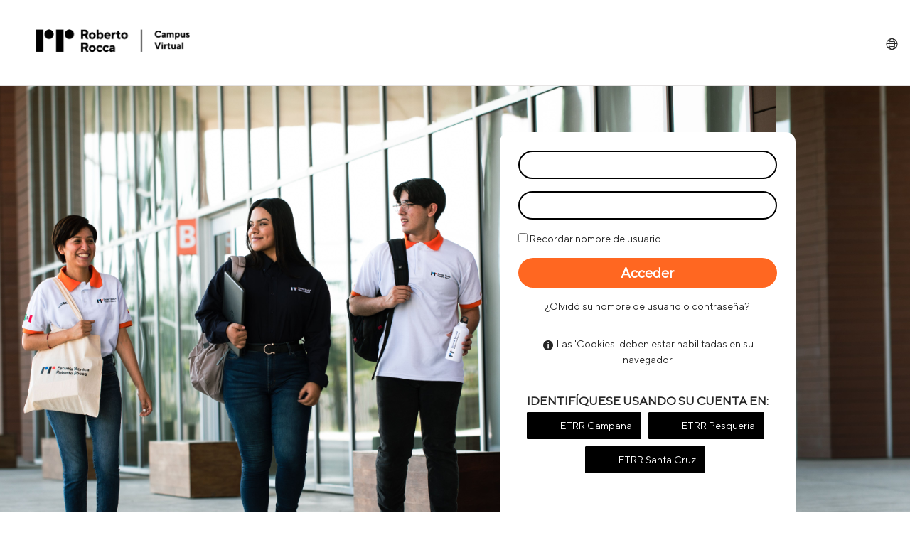

--- FILE ---
content_type: text/html; charset=utf-8
request_url: https://campus.robertorocca.org/login/
body_size: 13468
content:
<!DOCTYPE html>
<html  dir="ltr" lang="es" xml:lang="es">
<head>
    <title>Techint: Iniciar sesión en el sitio</title>
    <link rel="shortcut icon" href="https://campus.robertorocca.org/pluginfile.php/1/totara_core/favicon/2742/favicon-rr.ico" />
    <meta http-equiv="Content-Type" content="text/html; charset=utf-8" />
<meta name="keywords" content="Totara, Techint: Iniciar sesión en el sitio" />
<link rel="stylesheet" type="text/css" href="https://campus.robertorocca.org/theme/yui_combo.php?rollup/3.17.2/yui-moodlesimple.css" /><script id="firstthemesheet" type="text/css">/** Required in order to fix style inclusion problems in IE with YUI **/</script><link rel="stylesheet" type="text/css" href="https://campus.robertorocca.org/theme/styles.php/kineo/1763405330/all/notenant" onerror="(loadErrors=window.loadErrors||[]).push(event)" />
<link rel="stylesheet" type="text/css" href="https://campus.robertorocca.org/totara/tui/styles.php/kineo/1763405330/p/ltr/tui/notenant" onerror="(loadErrors=window.loadErrors||[]).push(event)" />
<link rel="stylesheet" type="text/css" href="https://campus.robertorocca.org/totara/tui/styles.php/kineo/1763405330/p/ltr/theme_kineo/notenant" onerror="(loadErrors=window.loadErrors||[]).push(event)" />
<script type="text/javascript">
//<![CDATA[
var M = {}; M.yui = {};
M.pageloadstarttime = new Date();
M.cfg = {"wwwroot":"https:\/\/campus.robertorocca.org","sesskey":"BZYcYwSovc","loadingicon":"https:\/\/campus.robertorocca.org\/theme\/image.php\/kineo\/core\/1763405330\/i\/loading_small","themerev":"1763405330","slasharguments":1,"theme":"kineo","jsrev":"1763405330","admin":"admin","svgicons":true,"usertimezone":"Am\u00e9rica\/Argentina\/Buenos_Aires","contextid":1,"currentlanguage":"es","developerdebug":true};JS_ENV = "development";_pageConfig = {"wwwroot":"https:\/\/campus.robertorocca.org","sesskey":"BZYcYwSovc","rev":{"js":1763405330,"theme":1763405330},"theme":{"name":"kineo"},"timezone":{"user":"Am\u00e9rica\/Argentina\/Buenos_Aires","server":"America\/Argentina\/Buenos_Aires"},"context":{"id":1},"locale":{"language":"es","tag":"es-ES","totaraLangId":"es","debugstringids":"0"},"pageurl":""};window.getPageConfig = function() { return window._pageConfig; };var yui1ConfigFn = function(me) {if(/-skin|reset|fonts|grids|base/.test(me.name)){me.type='css';me.path=me.path.replace(/\.js/,'.css');me.path=me.path.replace(/\/yui2-skin/,'/assets/skins/sam/yui2-skin')}};
var yui2ConfigFn = function(me) {var parts=me.name.replace(/^moodle-/,'').split('-'),component=parts.shift(),module=parts[0],min='-min';if(/-(skin|core)$/.test(me.name)){parts.pop();me.type='css';min=''}
if(module){var filename=parts.join('-');me.path=component+'/'+module+'/'+filename+min+'.'+me.type}else{me.path=component+'/'+component+'.'+me.type}};
YUI_config = {"debug":true,"base":"https:\/\/campus.robertorocca.org\/lib\/yuilib\/3.17.2\/","comboBase":"https:\/\/campus.robertorocca.org\/theme\/yui_combo.php?","combine":true,"filter":"RAW","insertBefore":"firstthemesheet","groups":{"yui-patched":{"combine":true,"root":"3.17.2_3\/","patterns":{"dom-core":{"group":"yui-patched"},"widget-modality":{"group":"yui-patched"}},"modules":{"dom-core":[],"widget-modality":[]}},"yui2":{"base":"https:\/\/campus.robertorocca.org\/lib\/yuilib\/2in3\/2.9.0\/build\/","comboBase":"https:\/\/campus.robertorocca.org\/theme\/yui_combo.php?","combine":true,"ext":false,"root":"2in3\/2.9.0\/build\/","patterns":{"yui2-":{"group":"yui2","configFn":yui1ConfigFn}}},"moodle":{"name":"moodle","base":"https:\/\/campus.robertorocca.org\/theme\/yui_combo.php?m\/1763405330\/","combine":true,"comboBase":"https:\/\/campus.robertorocca.org\/theme\/yui_combo.php?","ext":false,"root":"m\/1763405330\/","patterns":{"moodle-":{"group":"moodle","configFn":yui2ConfigFn}},"filter":"DEBUG","modules":{"moodle-core-jqueryajaxhandler":{"requires":["base"]},"moodle-core-notification":{"requires":["moodle-core-notification-dialogue","moodle-core-notification-alert","moodle-core-notification-confirm","moodle-core-notification-exception","moodle-core-notification-ajaxexception"]},"moodle-core-notification-dialogue":{"requires":["base","node","panel","escape","event-key","dd-plugin","moodle-core-widget-focusafterclose","moodle-core-lockscroll"]},"moodle-core-notification-alert":{"requires":["moodle-core-notification-dialogue"]},"moodle-core-notification-confirm":{"requires":["moodle-core-notification-dialogue"]},"moodle-core-notification-exception":{"requires":["moodle-core-notification-dialogue"]},"moodle-core-notification-ajaxexception":{"requires":["moodle-core-notification-dialogue"]},"moodle-core-formautosubmit":{"requires":["base","event-key"]},"moodle-core-dragdrop":{"requires":["base","node","io","dom","dd","event-key","event-focus","moodle-core-notification"]},"moodle-core-actionmenu":{"requires":["base","event","node-event-simulate"]},"moodle-core-checknet":{"requires":["base-base","moodle-core-notification-alert","io-base"]},"moodle-core-languninstallconfirm":{"requires":["base","node","moodle-core-notification-confirm","moodle-core-notification-alert"]},"moodle-core-jquerybehat":{"requires":[]},"moodle-core-handlebars":{"condition":{"trigger":"handlebars","when":"after"}},"moodle-core-lockscroll":{"requires":["plugin","base-build"]},"moodle-core-blocks":{"requires":["base","node","io","dom","dd","dd-scroll","moodle-core-dragdrop","moodle-core-notification"]},"moodle-core-dock":{"requires":["base","node","event-custom","event-mouseenter","event-resize","escape","moodle-core-dock-loader","moodle-core-event"]},"moodle-core-dock-loader":{"requires":["escape"]},"moodle-core-popuphelp":{"requires":["moodle-core-tooltip"]},"moodle-core-tooltip":{"requires":["base","node","io-base","moodle-core-notification-dialogue","json-parse","widget-position","widget-position-align","event-outside","cache-base"]},"moodle-core-event":{"requires":["event-custom"]},"moodle-core-chooserdialogue":{"requires":["base","panel","moodle-core-notification"]},"moodle-core-formchangechecker":{"requires":["base","event-focus","moodle-core-event"]},"moodle-core_availability-form":{"requires":["base","node","event","event-delegate","panel","moodle-core-notification-dialogue","json"]},"moodle-backup-backupselectall":{"requires":["node","event","node-event-simulate","anim"]},"moodle-backup-confirmcancel":{"requires":["node","node-event-simulate","moodle-core-notification-confirm"]},"moodle-course-management":{"requires":["base","node","io-base","moodle-core-notification-exception","json-parse","dd-constrain","dd-proxy","dd-drop","dd-delegate","node-event-delegate"]},"moodle-course-dragdrop":{"requires":["base","node","io","dom","dd","dd-scroll","moodle-core-dragdrop","moodle-core-notification","moodle-course-coursebase","moodle-course-util"]},"moodle-course-toolboxes":{"requires":["node","base","event-key","node","io","moodle-course-coursebase","moodle-course-util"]},"moodle-course-categoryexpander":{"requires":["node","event-key"]},"moodle-course-modchooser":{"requires":["moodle-core-chooserdialogue","moodle-course-coursebase"]},"moodle-course-util":{"requires":["node"],"use":["moodle-course-util-base"],"submodules":{"moodle-course-util-base":{},"moodle-course-util-section":{"requires":["node","moodle-course-util-base"]},"moodle-course-util-cm":{"requires":["node","moodle-course-util-base"]}}},"moodle-course-formatchooser":{"requires":["base","node","node-event-simulate"]},"moodle-form-dateselector":{"requires":["base","node","overlay","calendar"]},"moodle-form-shortforms":{"requires":["node","base","selector-css3","moodle-core-event"]},"moodle-question-searchform":{"requires":["base","node"]},"moodle-question-chooser":{"requires":["moodle-core-chooserdialogue"]},"moodle-question-qbankmanager":{"requires":["node","selector-css3"]},"moodle-question-preview":{"requires":["base","dom","event-delegate","event-key","core_question_engine"]},"moodle-availability_audience-form":{"requires":["base","node","event","moodle-core_availability-form"]},"moodle-availability_completion-form":{"requires":["base","node","event","moodle-core_availability-form"]},"moodle-availability_date-form":{"requires":["base","node","event","io","moodle-core_availability-form"]},"moodle-availability_grade-form":{"requires":["base","node","event","moodle-core_availability-form"]},"moodle-availability_group-form":{"requires":["base","node","event","moodle-core_availability-form"]},"moodle-availability_grouping-form":{"requires":["base","node","event","moodle-core_availability-form"]},"moodle-availability_hierarchy_organisation-form":{"requires":["base","node","event","moodle-core_availability-form"]},"moodle-availability_hierarchy_position-form":{"requires":["base","node","event","moodle-core_availability-form"]},"moodle-availability_language-form":{"requires":["base","node","event","moodle-core_availability-form"]},"moodle-availability_profile-form":{"requires":["base","node","event","moodle-core_availability-form"]},"moodle-availability_time_since_completion-form":{"requires":["base","node","event","moodle-core_availability-form"]},"moodle-qtype_ddimageortext-form":{"requires":["moodle-qtype_ddimageortext-dd","form_filepicker"]},"moodle-qtype_ddimageortext-dd":{"requires":["node","dd","dd-drop","dd-constrain"]},"moodle-qtype_ddmarker-form":{"requires":["moodle-qtype_ddmarker-dd","form_filepicker","graphics","escape"]},"moodle-qtype_ddmarker-dd":{"requires":["node","event-resize","dd","dd-drop","dd-constrain","graphics"]},"moodle-qtype_ddwtos-dd":{"requires":["node","dd","dd-drop","dd-constrain"]},"moodle-mod_assign-history":{"requires":["node","transition"]},"moodle-mod_customcert-rearrange":{"requires":["dd-delegate","dd-drag"]},"moodle-mod_facetoface-signupform":{"requires":["base","node","io-base","moodle-core-notification-dialogue","moodle-core-notification-alert"]},"moodle-mod_forum-subscriptiontoggle":{"requires":["base-base","io-base"]},"moodle-mod_quiz-modform":{"requires":["base","node","event"]},"moodle-mod_quiz-dragdrop":{"requires":["base","node","io","dom","dd","dd-scroll","moodle-core-dragdrop","moodle-core-notification","moodle-mod_quiz-quizbase","moodle-mod_quiz-util-base","moodle-mod_quiz-util-page","moodle-mod_quiz-util-slot","moodle-course-util"]},"moodle-mod_quiz-toolboxes":{"requires":["base","node","event","event-key","io","moodle-mod_quiz-quizbase","moodle-mod_quiz-util-slot","moodle-core-notification-ajaxexception"]},"moodle-mod_quiz-repaginate":{"requires":["base","event","node","io","moodle-core-notification-dialogue"]},"moodle-mod_quiz-autosave":{"requires":["base","node","event","event-valuechange","node-event-delegate","io-form"]},"moodle-mod_quiz-randomquestion":{"requires":["base","event","node","io","moodle-core-notification-dialogue"]},"moodle-mod_quiz-util":{"requires":["node","moodle-core-actionmenu"],"use":["moodle-mod_quiz-util-base"],"submodules":{"moodle-mod_quiz-util-base":{},"moodle-mod_quiz-util-slot":{"requires":["node","moodle-mod_quiz-util-base"]},"moodle-mod_quiz-util-page":{"requires":["node","moodle-mod_quiz-util-base"]}}},"moodle-mod_quiz-quizbase":{"requires":["base","node"]},"moodle-mod_quiz-quizquestionbank":{"requires":["base","event","node","io","io-form","yui-later","moodle-question-qbankmanager","moodle-core-notification-dialogue"]},"moodle-mod_quiz-questionchooser":{"requires":["moodle-core-chooserdialogue","moodle-mod_quiz-util","querystring-parse"]},"moodle-filter_glossary-autolinker":{"requires":["base","node","io-base","json-parse","event-delegate","overlay","moodle-core-event","moodle-core-notification-alert","moodle-core-notification-exception","moodle-core-notification-ajaxexception"]},"moodle-filter_mathjaxloader-loader":{"requires":["moodle-core-event"]},"moodle-editor_atto-rangy":{"requires":[]},"moodle-editor_atto-editor":{"requires":["node","transition","io","overlay","escape","event","event-simulate","event-custom","node-event-html5","node-event-simulate","yui-throttle","moodle-core-notification-dialogue","moodle-core-notification-confirm","moodle-editor_atto-rangy","moodle-editor_atto-dompurify","handlebars","timers","querystring-stringify"]},"moodle-editor_atto-plugin":{"requires":["node","base","escape","event","event-outside","handlebars","event-custom","timers","moodle-editor_atto-menu"]},"moodle-editor_atto-menu":{"requires":["moodle-core-notification-dialogue","node","event","event-custom"]},"moodle-report_eventlist-eventfilter":{"requires":["base","event","node","node-event-delegate","datatable","autocomplete","autocomplete-filters"]},"moodle-gradereport_grader-gradereporttable":{"requires":["base","node","event","handlebars","overlay","event-hover"]},"moodle-gradereport_history-userselector":{"requires":["escape","event-delegate","event-key","handlebars","io-base","json-parse","moodle-core-notification-dialogue"]},"moodle-totara_program-categoryexpander":{"requires":["node","event-key"]},"moodle-totara_reportbuilder-graphicalreporting":{"requires":[]},"moodle-tool_capability-search":{"requires":["base","node"]},"moodle-tool_monitor-dropdown":{"requires":["base","event","node"]},"moodle-assignfeedback_editpdf-editor":{"requires":["base","event","node","io","graphics","json","event-move","event-resize","transition","querystring-stringify-simple","moodle-core-notification-dialog","moodle-core-notification-exception","moodle-core-notification-ajaxexception"]},"moodle-atto_accessibilitychecker-button":{"requires":["color-base","moodle-editor_atto-plugin"]},"moodle-atto_accessibilityhelper-button":{"requires":["moodle-editor_atto-plugin"]},"moodle-atto_align-button":{"requires":["moodle-editor_atto-plugin"]},"moodle-atto_bold-button":{"requires":["moodle-editor_atto-plugin"]},"moodle-atto_charmap-button":{"requires":["moodle-editor_atto-plugin"]},"moodle-atto_clear-button":{"requires":["moodle-editor_atto-plugin"]},"moodle-atto_collapse-button":{"requires":["moodle-editor_atto-plugin"]},"moodle-atto_emoticon-button":{"requires":["moodle-editor_atto-plugin"]},"moodle-atto_equation-button":{"requires":["moodle-editor_atto-plugin","moodle-core-event","io","event-valuechange","tabview","array-extras"]},"moodle-atto_fullscreen-button":{"requires":["event-resize","moodle-editor_atto-plugin"]},"moodle-atto_html-button":{"requires":["moodle-editor_atto-plugin","event-valuechange"]},"moodle-atto_htmlplus-beautify":{},"moodle-atto_htmlplus-codemirror":{"requires":["moodle-atto_htmlplus-codemirror-skin"]},"moodle-atto_htmlplus-button":{"requires":["moodle-editor_atto-plugin","moodle-atto_htmlplus-beautify","moodle-atto_htmlplus-codemirror","event-valuechange"]},"moodle-atto_image-button":{"requires":["moodle-editor_atto-plugin"]},"moodle-atto_indent-button":{"requires":["moodle-editor_atto-plugin"]},"moodle-atto_italic-button":{"requires":["moodle-editor_atto-plugin"]},"moodle-atto_link-button":{"requires":["moodle-editor_atto-plugin"]},"moodle-atto_managefiles-usedfiles":{"requires":["node","escape"]},"moodle-atto_managefiles-button":{"requires":["moodle-editor_atto-plugin"]},"moodle-atto_media-button":{"requires":["moodle-editor_atto-plugin","moodle-form-shortforms"]},"moodle-atto_noautolink-button":{"requires":["moodle-editor_atto-plugin"]},"moodle-atto_orderedlist-button":{"requires":["moodle-editor_atto-plugin"]},"moodle-atto_rtl-button":{"requires":["moodle-editor_atto-plugin"]},"moodle-atto_strike-button":{"requires":["moodle-editor_atto-plugin"]},"moodle-atto_styles-button":{"requires":["moodle-editor_atto-plugin"]},"moodle-atto_subscript-button":{"requires":["moodle-editor_atto-plugin"]},"moodle-atto_superscript-button":{"requires":["moodle-editor_atto-plugin"]},"moodle-atto_table-button":{"requires":["moodle-editor_atto-plugin","moodle-editor_atto-menu","event","event-valuechange"]},"moodle-atto_title-button":{"requires":["moodle-editor_atto-plugin"]},"moodle-atto_underline-button":{"requires":["moodle-editor_atto-plugin"]},"moodle-atto_undo-button":{"requires":["moodle-editor_atto-plugin"]},"moodle-atto_unorderedlist-button":{"requires":["moodle-editor_atto-plugin"]},"moodle-local_leaderboard-dropdown":{"requires":["base","event","node","node-event-simulate"]}}},"gallery":{"name":"gallery","base":"https:\/\/campus.robertorocca.org\/lib\/yuilib\/gallery\/","combine":true,"comboBase":"https:\/\/campus.robertorocca.org\/theme\/yui_combo.php?","ext":false,"root":"gallery\/1763405330\/","patterns":{"gallery-":{"group":"gallery"}}}},"modules":{"core_filepicker":{"name":"core_filepicker","fullpath":"https:\/\/campus.robertorocca.org\/lib\/javascript.php\/1763405330\/repository\/filepicker.js","requires":["base","node","node-event-simulate","json","async-queue","io-base","io-upload-iframe","io-form","yui2-treeview","panel","cookie","datatable","datatable-sort","resize-plugin","dd-plugin","escape","moodle-core_filepicker","moodle-core-notification-dialogue"]},"core_comment":{"name":"core_comment","fullpath":"https:\/\/campus.robertorocca.org\/lib\/javascript.php\/1763405330\/comment\/comment.js","requires":["base","io-base","node","json","yui2-animation","overlay","escape"]},"core_dndupload":{"name":"core_dndupload","fullpath":"https:\/\/campus.robertorocca.org\/lib\/javascript.php\/1763405330\/lib\/form\/dndupload.js","requires":["node","event","json","core_filepicker"]},"mathjax":{"name":"mathjax","fullpath":"https:\/\/cdn.jsdelivr.net\/npm\/mathjax@2.7.8\/MathJax.js?delayStartupUntil=configured"}},"logInclude":[],"logExclude":[],"logLevel":null};
M.yui.loader = {modules: {}};
window.addEventListener('DOMContentLoaded',function(){function s(){s=function(){},alert("Se produjo un error de red al cargar la p\u00e1gina. Actualice la p\u00e1gina y vuelva a intentarlo.")};if (window.loadErrors && loadErrors.length) s(); if (!window.loadErrors || loadErrors.length) loadErrors = { push: s }; });

//]]>
</script>

<!-- Global site tag (gtag.js) - Google Analytics -->
<script async src="https://www.googletagmanager.com/gtag/js?id=G-LQJWS6J886"></script>
<script>
  window.dataLayer = window.dataLayer || [];
  function gtag(){dataLayer.push(arguments);}
  gtag('js', new Date());
 
  gtag('config', 'G-LQJWS6J886');
</script><meta name="robots" content="noindex" />    <meta name="viewport" content="width=device-width, initial-scale=1.0, minimal-ui">
</head>
<body  id="page-login-index" class="format-site  path-login chrome dir-ltr lang-es yui-skin-sam yui3-skin-sam campus-robertorocca-org pagelayout-login course-1 context-1 notloggedin legacy has-region-footer-region empty-region-footer-region content-only layout-option-langmenu layout-option-nototaramenu layout-option-nonavbar">
<div class="skiplinks">
    <a href="#main-696ca23ebedec" class="skip">Saltar a contenido principal</a>
</div><script type="text/javascript" src="https://campus.robertorocca.org/theme/yui_combo.php?rollup/3.17.2_3/yui-moodlesimple.js"></script><script src="https://campus.robertorocca.org/theme/jquery.php/core/jquery-3.6.0.js" onerror="(loadErrors=window.loadErrors||[]).push(event)"></script>
<script src="https://campus.robertorocca.org/theme/jquery.php/core/jquery-migrate-3.0.0.js" onerror="(loadErrors=window.loadErrors||[]).push(event)"></script>
<script src="https://campus.robertorocca.org/lib/javascript.php/1763405330/lib/javascript-static.js" onerror="(loadErrors=window.loadErrors||[]).push(event)"></script>
<script type="text/javascript">
//<![CDATA[
document.body.className += ' jsenabled';
//]]>
</script>


<style>
/* Patch v19 */
.block-totara-featured-links-gallery-subtiles .slick-dots {
    z-index: 4!important;
}
</style>

<!-- Main navigation -->
<div class="totaraNav">
        <nav class="totaraNav_prim" aria-label="Navegacion primaria">
          <div class="container-fluid">
        
            <div class="totaraNav_prim--toggleNav">
    <a href="#" class="totaraNav_prim--toggleNav_target" data-tw-totaraNav-toggle="" role="button" aria-expanded="false">
        
    </a>
</div>
        
            
<div class="masthead_logo">
    <div class="masthead_logo--header">
        <a class="masthead_logo--header_link" href="https://campus.robertorocca.org/">
            <img class="masthead_logo--header_img" src="https://campus.robertorocca.org/pluginfile.php/1/totara_core/logo/2742/RR_CampusVirtual_logo-n4vvyaf8fb0.png" alt="Techint" />
        </a>
    </div>
</div>

        
            <ul class="totaraNav_prim--list totaraNav_prim--list_hideMobile" role="menubar" data-tw-totaraNav-list="">
              <li class="totaraNav_prim--list_item" role="presentation">
                <a href="#" class="totaraNav_prim--list_close" data-tw-totaranav-list-close="">
                  
                </a>
              </li>
            </ul>
        
            <div class="totaraNav_prim--side">
              
        
              <div class="totaraNav_prim--side__separator"></div>
        
              
<div class="language-selector"><div class="moodle-actionmenu nowrap-items" id="action-menu-0" data-enhance="moodle-core-actionmenu" >

        <ul class="menubar" id="action-menu-0-menubar" role="menubar">

            <!--

            --><!--

            --><li role="presentation"><a href="javascript:;" class="toggle-display textmenu" id="action-menu-toggle-0" aria-label="Opciones de lenguaje" role="menuitem"><div><span aria-hidden="true" data-flex-icon="language"
      class="flex-icon ft-fw ft tfont-var-globe2"
       title="Opciones de lenguaje"></span><span class="sr-only">Opciones de lenguaje</span></div><b class="caret"></b></a>
</li>

        </ul>


        <ul class="menu  align-tr-br" id="action-menu-0-menu" data-rel="menu-content" aria-labelledby="action-menu-toggle-0" role="menu" data-align="tr-br">
            
            <li role="presentation">    <a href="https://campus.robertorocca.org/login/index.php?lang=en" class="menu-action" role="menuitem" aria-labelledby="actionmenuaction-1"><span class="menu-action-text" id="actionmenuaction-1">English ‎(en)‎</span></a>





</li><li role="presentation" class="active">    <a href="https://campus.robertorocca.org/login/index.php?lang=es" class="menu-action" role="menuitem" aria-labelledby="actionmenuaction-2"><span class="menu-action-text" id="actionmenuaction-2">Español - Internacional ‎(es)‎</span></a>





</li><li role="presentation">    <a href="https://campus.robertorocca.org/login/index.php?lang=it" class="menu-action" role="menuitem" aria-labelledby="actionmenuaction-3"><span class="menu-action-text" id="actionmenuaction-3">Italiano ‎(it)‎</span></a>





</li><li role="presentation">    <a href="https://campus.robertorocca.org/login/index.php?lang=pt" class="menu-action" role="menuitem" aria-labelledby="actionmenuaction-4"><span class="menu-action-text" id="actionmenuaction-4">Português - Portugal ‎(pt)‎</span></a>





</li><li role="presentation">    <a href="https://campus.robertorocca.org/login/index.php?lang=ro" class="menu-action" role="menuitem" aria-labelledby="actionmenuaction-5"><span class="menu-action-text" id="actionmenuaction-5">Română ‎(ro)‎</span></a>





</li>
        </ul>
</div></div>

        
              
        
              
            </div>
          </div>
        </nav>
        <nav class="totaraNav_prim full-width-nav" aria-label="Navegacion primaria">
          <div class="container-fluid full-width-nav-wrapper">
            <ul class="totaraNav_prim--list totaraNav_prim--list_hideMobile" role="menubar" data-tw-totaraNav-list="">
              <li class="totaraNav_prim--list_item" role="presentation">
                <a href="#" class="totaraNav_prim--list_close" data-tw-totaranav-list-close="">
                  
                </a>
              </li>
            </ul>
          </div>
        </nav>        
</div>

<!-- Content -->
<div id="page" class="container-fluid">
    <div id="page-content">
        <div class="row">
            <div id="region-main" class="col-md-12">
                <span class="notifications" id="user-notifications"></span>                <div role="main" id="main-696ca23ebedec"><div id="login_hero-image" >
        <img src="https://campus.robertorocca.org/theme/image.php/kineo/totara_core/1763405330/default_login" alt="Totara Iniciar sesión"/>
    </div>
<div class="loginbox clearfix onecolumn">

    <a class="skip-block" href="#login-skipped">Saltar Acceder</a>
    <div class="loginpanel">
        <h2>Acceder</h2>
        <hr />

        <div class="subcontent loginsub">
            <form action="https://campus.robertorocca.org/login/index.php" method="post" id="login" data-core-autoinitialise="true" data-core-autoinitialise-amd="core/form_duplicate_prevent">
                <div class="loginform">
                    <div class="form-label">
                        <label for="username">
                                Nombre de usuario
                        </label>
                    </div>
                    <div class="form-input">
                        <input
                            type="text"
                            name="username"
                            id="username"
                            size="15"
                            value=""
                            
                        >
                    </div>
                    <div class="clearer"><!-- --></div>
                    <div class="form-label">
                        <label for="password">Contraseña</label>
                    </div>
                    <div class="form-input">
                        <input
                            type="password"
                            name="password"
                            id="password"
                            size="15"
                            value=""
                            autocomplete="off"
                            
                        >
                    </div>
                    <input type="hidden" name="logintoken" value="BZYcYwSovc" />
                </div>

                <div class="clearer"><!-- --></div>
                    <div class="rememberusername">
                        <input type="checkbox" name="rememberusernamechecked" id="rememberusernamechecked" value="1"  />
                        <label for="rememberusernamechecked">Recordar nombre de usuario</label>
                    </div>
                <div class="clearer"><!-- --></div>
                <input id="anchor" type="hidden" name="anchor" value="" />
                <script>document.getElementById('anchor').value = location.hash;</script>
                <input type="submit" id="loginbtn" value="Acceder" />
            </form>

            <div class="forgetpass">
                <a href="https://campus.robertorocca.org/login/forgot_password.php">¿Olvidó su nombre de usuario o contraseña?</a>
            </div>

        </div>


        <div class="desc">
            <span class="helptooltip">
    <a href="https://campus.robertorocca.org/help.php?component=moodle&amp;identifier=cookiesenabled&amp;lang=es" title="Ayuda con Las &#039;Cookies&#039; deben estar habilitadas en su navegador" aria-haspopup="true" target="_blank"><span aria-hidden="true" data-flex-icon="help"
      class="flex-icon ft-fw ft tfont-var-info_filled iconhelp"
       title="Ayuda con Las &#039;Cookies&#039; deben estar habilitadas en su navegador"></span><span class="sr-only">Ayuda con Las &#039;Cookies&#039; deben estar habilitadas en su navegador</span>

</a>
</span>
            Las 'Cookies' deben estar habilitadas en su navegador
        </div>
    </div>
    <span id="login-skipped" class="skip-block-to"></span>

        <div class="signuppanel">

            <div class="subcontent potentialidps">
                <h6>Identifíquese usando su cuenta en:</h6>
                <div class="potentialidplist">
                        <div class="potentialidp">
                            <a href="https://campus.robertorocca.org/auth/oauth2/login.php?id=1&wantsurl=%2F&sesskey=BZYcYwSovc" class="btn btn-default">
                                    <img src="https://www.microsoft.com/favicon.ico" alt="" width="24" height="24"/>
                                ETRR Campana
                            </a>
                        </div>
                        <div class="potentialidp">
                            <a href="https://campus.robertorocca.org/auth/oauth2/login.php?id=2&wantsurl=%2F&sesskey=BZYcYwSovc" class="btn btn-default">
                                    <img src="https://www.microsoft.com/favicon.ico" alt="" width="24" height="24"/>
                                ETRR Pesquería
                            </a>
                        </div>
                        <div class="potentialidp">
                            <a href="https://campus.robertorocca.org/auth/oauth2/login.php?id=3&wantsurl=%2F&sesskey=BZYcYwSovc" class="btn btn-default">
                                    <img src="https://www.microsoft.com/favicon.ico" alt="" width="24" height="24"/>
                                ETRR Santa Cruz
                            </a>
                        </div>
                </div>
            </div>
        </div>

</div></div>                                            </div>
                                </div>
    </div>
</div>



<button class="linkToTop-top btn btn-primary" aria-label="Back to top" title="Back to top">Back To Top</button>

<footer id="page-footer" class="page-footer">
    <div class="container-fluid page-footer-main-content">
        <div id="block-region-footer-region" class="footer-region block-region" data-droptarget="1" data-blockregion="footer-region">
    
</div>        <div id="course-footer"></div>
                <div class="page-footer-loggedin-info">
                    </div>
    </div>
    <div class="container-fluid">
        <div class="footer-main  ">
                        <div class="footer-bottom">
                <div class="copyright-container">
                                                        </div>
                <div class="footer-links-container">
                    Contáctanos: <a href= 'mailto:campus@robertorocca.org' class='kineo-custom-link' >campus@robertorocca.org</a>                </div>
            </div>
        </div>
        <div class="tool_usertours-resettourcontainer"></div>
            </div>
    <small class="page-footer-poweredby">Desarrollado por <a href="https://www.totara.com/">Totara</a></small>
</footer>


<script>
   const addTitlesCustomLinks = () => {
  const baseURL = window.location.origin + '/totara/catalog/index.php';
  const commonParams = '&orderbykey=featured&itemstyle=narrow';

  const links = {
    'Seguridad Industrial': '%3Cspan%20lang%3D%22es%22%20class%3D%22multilang%22%3E%20Seguridad%20industrial%3C%2Fspan%3E%3Cspan%20lang%3D%22en%22%20class%3D%22multilang%22%3E%20Industrial%20Security%3C%2Fspan%3E%3Cspan%20lang%3D%22ro%22%20class%3D%22multilang%22%3E%20Securitate%20industrial%C4%83%3C%2Fspan%3E%3Cspan%20lang%3D%22pt%22%20class%3D%22multilang%22%3E%20Seguran%C3%A7a%20industrial%3C%2Fspan%3E%3Cspan%20lang%3D%22it%22%20class%3D%22multilang%22%3E%20Sicurezza%20industriale%3C%2Fspan%3E',
    'Aprendizaje Basado en Proyectos': '%3Cspan%20lang%3D%22es%22%20class%3D%22multilang%22%3E%20Aprendizaje%20basado%20en%20proyectos%3C%2Fspan%3E%3Cspan%20lang%3D%22en%22%20class%3D%22multilang%22%3E%20Project%20based%20learning%3C%2Fspan%3E%3Cspan%20lang%3D%22ro%22%20class%3D%22multilang%22%3E%20%C3%8Env%C4%83%C8%9Bare%20bazat%C4%83%20pe%20proiecte%3C%2Fspan%3E%3Cspan%20lang%3D%22pt%22%20class%3D%22multilang%22%3E%20Aprendizagem%20baseada%20em%20projetos%3C%2Fspan%3E%3Cspan%20lang%3D%22it%22%20class%3D%22multilang%22%3E%20Apprendimento%20basato%20su%20progetti%3C%2Fspan%3E',
    'Matemática': '%3Cspan%20lang%3D%22es%22%20class%3D%22multilang%22%3E%20Matem%C3%A1tica%3C%2Fspan%3E%3Cspan%20lang%3D%22en%22%20class%3D%22multilang%22%3E%20Maths%3C%2Fspan%3E%3Cspan%20lang%3D%22ro%22%20class%3D%22multilang%22%3E%20Matematic%C4%83%3C%2Fspan%3E%3Cspan%20lang%3D%22pt%22%20class%3D%22multilang%22%3E%20Matem%C3%A1tica%3C%2Fspan%3E%3Cspan%20lang%3D%22it%22%20class%3D%22multilang%22%3E%20Matematica%3C%2Fspan%3E',
    'Conocimientos técnicos': '%3Cspan%20lang%3D%22es%22%20class%3D%22multilang%22%3E%20T%C3%A9cnicos%3C%2Fspan%3E%3Cspan%20lang%3D%22en%22%20class%3D%22multilang%22%3E%20Technicians%3C%2Fspan%3E%3Cspan%20lang%3D%22ro%22%20class%3D%22multilang%22%3E%20Tehnicieni%3C%2Fspan%3E%3Cspan%20lang%3D%22pt%22%20class%3D%22multilang%22%3E%20T%C3%A9cnicos%3C%2Fspan%3E%3Cspan%20lang%3D%22it%22%20class%3D%22multilang%22%3E%20Tecnici%3C%2Fspan%3E',
    'Habilidades Socioemocionales': '%3Cspan%20lang%3D%22es%22%20class%3D%22multilang%22%3E%20Habilidades%20Socioemocionales%3C%2Fspan%3E%3Cspan%20lang%3D%22en%22%20class%3D%22multilang%22%3E%20Social%20and%20Emotional%20Skills%3C%2Fspan%3E'
  };

  Object.entries(links).forEach(([title, encodedQuery]) => {
    const element = document.querySelector(`[data-dock-title="${title}"] h2`);
    if (element) {
      const link = document.createElement('a');
      link.href = `${baseURL}?cfp_menu_reasdeintersrea_4ed4a[]=${encodedQuery}${commonParams}`;
      link.textContent = element.textContent;
      link.style.textDecoration = 'none';
      link.style.color = '#000';
      element.innerHTML = '';
      element.appendChild(link);
    }
  });
};

document.addEventListener('DOMContentLoaded', addTitlesCustomLinks);

</script>

<script>

    // Función para insertar el campo custom y el botón de búsqueda
    const insertCustomField = () => {
    let customFilter = document.createElement('input');
    customFilter.id = 'customFilter';
    customFilter.type = 'text';
    customFilter.name = 'customFilter';
    customFilter.placeholder = 'Nombre del usuario...';

    let searchButton = document.createElement('button');
    searchButton.id = 'searchButton';
    searchButton.type = 'button';
    searchButton.innerText = 'Buscar';

    let targetDiv = document.querySelector('.tui-filterBar__filters-right');

    if (targetDiv && !document.getElementById('customFilter')) {
    targetDiv.appendChild(customFilter);
    targetDiv.appendChild(searchButton);

    // Añade el evento click al botón de búsqueda
    searchButton.addEventListener('click', function() {
    const searchTerm = customFilter.value;

    fetch(M.cfg.wwwroot + "/totara/webapi/ajax.php?lang=es", {
    method: 'POST',
    credentials: 'include',
    headers: {
    'content-type': 'application/json',
    'x-totara-sesskey': M.cfg.sesskey,
    'sesskey': M.cfg.sesskey,
    'Cache-Control': 'no-cache'
},
    body: JSON.stringify({
    operationName: "mod_perform_my_subject_instances",
    variables: {
    filters: {
    about: ["OTHERS"],
    // activity_type: null,
    // participant_progress: null,
    // overdue: true,
    search_term: searchTerm
}
},
    extensions: {}
}),
    mode: 'cors'
}).then(response => {
    if (response.ok) {
    return response.json();
}
    throw new Error('Network response was not ok.');
}).then(data => {
    console.log(data);
    // Emitir un evento personalizado con los datos obtenidos
    var event = new CustomEvent('dataFetched', {
    detail: data
});
    document.dispatchEvent(event);

}).catch(error => {
    console.error('There has been a problem with your fetch operation:', error);
});
});

    return true;
}
    return false;
}

    // Función para verificar la URL y agregar un input custom en mod perform activity
    const addActivityCustomFilter = () => {

    // Obtener la URL actual
    const currentUrl = window.location.href;

    // Crear un objeto URL para poder analizarla
    const url = new URL(currentUrl);

    // Obtener la ruta del pathname de la URL
    const path = url.pathname;

    // Verificar si la ruta es 'program/required.php' y si el 'id' está en el array de IDs permitidos
    if (path === '/mod/perform/activity/index.php') {
    console.log('path correcto');

    // Agrega un evento de clic al tab
    //document.getElementById('tab-uid-3').addEventListener('click', function() {
    // Llama a insertCustomField cada 500ms hasta que se inserte el campo
    let interval = setInterval(function() {
    if (insertCustomField()) {
    clearInterval(interval);
}
}, 500);
    //});
}
}

    // Ejecutar la función cuando el DOM esté completamente cargado
    document.addEventListener('DOMContentLoaded', addActivityCustomFilter);


    document.addEventListener('dataFetched', function(event) {
    const data = event.detail.data.mod_perform_my_subject_instances.items;
    const total = event.detail.data.mod_perform_my_subject_instances.total;
    const maxResults = 20;

    const progressValue = {
    'COMPLETE': 'Completado',
    'NOT_STARTED': 'No empezado',
    'IN_PROGRESS': 'En curso',
    'PROGRESS_NOT_APPLICABLE': 'No aplicable'
};

    // Encuentra la tabla
    const tableBody = document.querySelector('.tui-dataTableRows');

    // Elimina el contenido actual del cuerpo de la tabla
    tableBody.innerHTML = '';

    // Oculta el botón "Carga más"
    const loadMoreButton = document.querySelector('.tui-performUserActivityList__loadMore');

    if(loadMoreButton){
    loadMoreButton.style.display = total < maxResults ? 'none' : 'block';
}

    // replace text result
    const resultText = document.querySelector('.tui-performUserActivitiesFilter__after-total');
    resultText.innerHTML = total < maxResults ?
    `Mostrando ${total} de ${total} actividades` :
    `Mostrando ${maxResults} de ${total} actividades`;

    // Genera las nuevas filas con los datos obtenidos
    data.forEach((item, index) => {
    const row = document.createElement('div');
    row.className = 'tui-dataTableRow';
    row.setAttribute('role', 'row');

    const cellActivity = document.createElement('div');
    cellActivity.className = 'tui-dataTableCell tui-dataTableCell--size_3 tui-dataTableCell--valign-center';
    cellActivity.setAttribute('role', 'cell');
    cellActivity.innerHTML = `<span aria-hidden="true" class="tui-dataTableCell__label">Título de la actividad</span> <div class="tui-dataTableCell__content"><a href="${ M.cfg.wwwroot}/mod/perform/activity/view.php?participant_section_id=${item.sections[0].participant_sections[0].id}">${item.subject.activity.name} (${item.subject.created_at})</a></div>`;

    const cellType = document.createElement('div');
    cellType.className = 'tui-dataTableCell tui-dataTableCell--size_2';
    cellType.setAttribute('role', 'cell');
    cellType.innerHTML = `<span aria-hidden="true" class="tui-dataTableCell__label">Tipo</span> <div class="tui-dataTableCell__content">${item.subject.activity.type.display_name}</div>`;

    const cellUser = document.createElement('div');
    cellUser.className = 'tui-dataTableCell tui-dataTableCell--size_2 tui-dataTableCell--valign-center';
    cellUser.setAttribute('role', 'cell');
    cellUser.innerHTML = `<span aria-hidden="true" class="tui-dataTableCell__label">Usuario</span> <div class="tui-dataTableCell__content">${item.subject.subject_user.fullname}</div>`;

    const cellRelation = document.createElement('div');
    cellRelation.className = 'tui-dataTableCell tui-dataTableCell--size_2 tui-dataTableCell--valign-center';
    cellRelation.setAttribute('role', 'cell');
    cellRelation.innerHTML = `<span aria-hidden="true" class="tui-dataTableCell__label">Relación con el usuario</span> <div class="tui-dataTableCell__content">${item.subject.participant_instances[0].core_relationship.name}</div>`;

    const cellProgress = document.createElement('div');
    cellProgress.className = 'tui-dataTableCell tui-dataTableCell--size_2 tui-dataTableCell--valign-center';
    cellProgress.setAttribute('role', 'cell');
    if (item.subject.progress_status === 'COMPLETE')
    cellProgress.innerHTML = `<span aria-hidden="true" class="tui-dataTableCell__label">Progreso general</span> <div class="tui-dataTableCell__content">${progressValue[item.subject.progress_status]} <svg xmlns="http://www.w3.org/2000/svg" xmlns:xlink="http://www.w3.org/1999/xlink" width="1em" height="1em" viewBox="0 0 16 16" role="presentation" focusable="false" fill="currentColor" class="tui-svgIcon tui-svgIcon--size-200"><path fill-rule="evenodd" d="M11.5 8h-7a1 1 0 00-1 1v5a1 1 0 001 1h7a1 1 0 001-1V9a1 1 0 00-1-1zm-7-1a2 2 0 00-2 2v5a2 2 0 002 2h7a2 2 0 002-2V9a2 2 0 00-2-2h-7zm0-3a3.5 3.5 0 117 0v3h-1V4a2.5 2.5 0 00-5 0v3h-1V4z"></path></svg><span class="sr-only">Cerrada</span></div>`;
    else
    cellProgress.innerHTML = `<span aria-hidden="true" class="tui-dataTableCell__label">Progreso general</span> <div class="tui-dataTableCell__content">${progressValue[item.subject.progress_status]}</div>`;

    const cellYourProgress = document.createElement('div');
    cellYourProgress.className = 'tui-dataTableCell tui-dataTableCell--size_2 tui-dataTableCell--valign-center';
    cellYourProgress.setAttribute('role', 'cell');
    if (item.subject.participant_instances[0].progress_status === 'COMPLETE')
    cellYourProgress.innerHTML = `<span aria-hidden="true" class="tui-dataTableCell__label">Tu progreso</span> <div class="tui-dataTableCell__content">${progressValue[item.subject.participant_instances[0].progress_status]} <svg xmlns="http://www.w3.org/2000/svg" xmlns:xlink="http://www.w3.org/1999/xlink" width="1em" height="1em" viewBox="0 0 16 16" role="presentation" focusable="false" fill="currentColor" class="tui-svgIcon tui-svgIcon--size-200"><path fill-rule="evenodd" d="M11.5 8h-7a1 1 0 00-1 1v5a1 1 0 001 1h7a1 1 0 001-1V9a1 1 0 00-1-1zm-7-1a2 2 0 00-2 2v5a2 2 0 002 2h7a2 2 0 002-2V9a2 2 0 00-2-2h-7zm0-3a3.5 3.5 0 117 0v3h-1V4a2.5 2.5 0 00-5 0v3h-1V4z"></path></svg><span class="sr-only">Cerrada</span></div>`;
    else
    cellYourProgress.innerHTML = `<span aria-hidden="true" class="tui-dataTableCell__label">Tu progreso</span> <div class="tui-dataTableCell__content">${progressValue[item.subject.participant_instances[0].progress_status]}</div>`;

    row.appendChild(cellActivity);
    row.appendChild(cellType);
    row.appendChild(cellUser);
    row.appendChild(cellRelation);
    row.appendChild(cellProgress);
    row.appendChild(cellYourProgress);
    tableBody.appendChild(row);
});
});
</script>
<script src="https://campus.robertorocca.org/totara/tui/javascript.php/1763405330/es/p/vendors" onerror="(loadErrors=window.loadErrors||[]).push(event)"></script>
<script src="https://campus.robertorocca.org/totara/tui/javascript.php/1763405330/es/p/tui" onerror="(loadErrors=window.loadErrors||[]).push(event)"></script>
<script src="https://campus.robertorocca.org/totara/tui/javascript.php/1763405330/es/p/theme_kineo" onerror="(loadErrors=window.loadErrors||[]).push(event)"></script>
<script src="https://campus.robertorocca.org/lib/requirejs/config.php/1763405330/config.js" onerror="(loadErrors=window.loadErrors||[]).push(event)"></script>
<script src="https://campus.robertorocca.org/lib/javascript.php/1763405330/lib/requirejs/require.js" onerror="(loadErrors=window.loadErrors||[]).push(event)"></script>
<script type="text/javascript">
//<![CDATA[
M.util.js_pending('core-autoinitialise');
require(['core/autoinitialise'], function(ai) {
    ai.scan().then(function() {
        M.util.js_complete('core-autoinitialise');
    });
});
require(["media_videojs/loader"], function(loader) {
    loader.setUp(function(videojs) {
        videojs.addLanguage('es', {
  "Play": "Reproducir",
  "Play Video": "Reproducir Vídeo",
  "Pause": "Pausa",
  "Current Time": "Tiempo reproducido",
  "Duration": "Duración total",
  "Remaining Time": "Tiempo restante",
  "Stream Type": "Tipo de secuencia",
  "LIVE": "DIRECTO",
  "Loaded": "Cargado",
  "Progress": "Progreso",
  "Fullscreen": "Pantalla completa",
  "Non-Fullscreen": "Pantalla no completa",
  "Mute": "Silenciar",
  "Unmute": "No silenciado",
  "Playback Rate": "Velocidad de reproducción",
  "Subtitles": "Subtítulos",
  "subtitles off": "Subtítulos desactivados",
  "Captions": "Subtítulos especiales",
  "captions off": "Subtítulos especiales desactivados",
  "Chapters": "Capítulos",
  "You aborted the media playback": "Ha interrumpido la reproducción del vídeo.",
  "A network error caused the media download to fail part-way.": "Un error de red ha interrumpido la descarga del vídeo.",
  "The media could not be loaded, either because the server or network failed or because the format is not supported.": "No se ha podido cargar el vídeo debido a un fallo de red o del servidor o porque el formato es incompatible.",
  "The media playback was aborted due to a corruption problem or because the media used features your browser did not support.": "La reproducción de vídeo se ha interrumpido por un problema de corrupción de datos o porque el vídeo precisa funciones que su navegador no ofrece.",
  "No compatible source was found for this media.": "No se ha encontrado ninguna fuente compatible con este vídeo.",
  "Audio Player": "Reproductor de audio",
  "Video Player": "Reproductor de video",
  "Replay": "Volver a reproducir",
  "Seek to live, currently behind live": "Buscar en vivo, actualmente demorado con respecto a la transmisión en vivo",
  "Seek to live, currently playing live": "Buscar en vivo, actualmente reproduciendo en vivo",
  "Progress Bar": "Barra de progreso",
  "progress bar timing: currentTime={1} duration={2}": "{1} de {2}",
  "Descriptions": "Descripciones",
  "descriptions off": "descripciones desactivadas",
  "Audio Track": "Pista de audio",
  "Volume Level": "Nivel de volumen",
  "The media is encrypted and we do not have the keys to decrypt it.": "El material audiovisual está cifrado y no tenemos las claves para descifrarlo.",
  "Close": "Cerrar",
  "Modal Window": "Ventana modal",
  "This is a modal window": "Esta es una ventana modal",
  "This modal can be closed by pressing the Escape key or activating the close button.": "Esta ventana modal puede cerrarse presionando la tecla Escape o activando el botón de cierre.",
  ", opens captions settings dialog": ", abre el diálogo de configuración de leyendas",
  ", opens subtitles settings dialog": ", abre el diálogo de configuración de subtítulos",
  ", selected": ", seleccionado",
  "Close Modal Dialog": "Cierra cuadro de diálogo modal",
  ", opens descriptions settings dialog": ", abre el diálogo de configuración de las descripciones",
  "captions settings": "configuración de leyendas",
  "subtitles settings": "configuración de subtítulos",
  "descriptions settings": "configuración de descripciones",
  "Text": "Texto",
  "White": "Blanco",
  "Black": "Negro",
  "Red": "Rojo",
  "Green": "Verde",
  "Blue": "Azul",
  "Yellow": "Amarillo",
  "Magenta": "Magenta",
  "Cyan": "Cian",
  "Background": "Fondo",
  "Window": "Ventana",
  "Transparent": "Transparente",
  "Semi-Transparent": "Semitransparente",
  "Opaque": "Opaca",
  "Font Size": "Tamaño de fuente",
  "Text Edge Style": "Estilo de borde del texto",
  "None": "Ninguno",
  "Raised": "En relieve",
  "Depressed": "Hundido",
  "Uniform": "Uniforme",
  "Dropshadow": "Sombra paralela",
  "Font Family": "Familia de fuente",
  "Proportional Sans-Serif": "Sans-Serif proporcional",
  "Monospace Sans-Serif": "Sans-Serif monoespacio",
  "Proportional Serif": "Serif proporcional",
  "Monospace Serif": "Serif monoespacio",
  "Casual": "Informal",
  "Script": "Cursiva",
  "Small Caps": "Minúsculas",
  "Reset": "Restablecer",
  "restore all settings to the default values": "restablece todas las configuraciones a los valores predeterminados",
  "Done": "Listo",
  "Caption Settings Dialog": "Diálogo de configuración de leyendas",
  "Beginning of dialog window. Escape will cancel and close the window.": "Comienzo de la ventana de diálogo. La tecla Escape cancelará la operación y cerrará la ventana.",
  "End of dialog window.": "Final de la ventana de diálogo.",
  "{1} is loading.": "{1} se está cargando.",
  "Exit Picture-in-Picture": "Salir de imagen sobre imagen",
  "Picture-in-Picture": "Imagen sobre imagen"
});

    });
});;
require(["core/blocks"], function(amd) { amd.pageInit(); });;
require(["theme_kineo/theme"], function(amd) { amd.init(); });;
require(["theme_kineo/back_to_top"], function(amd) { amd.init(); });;
require(["theme_kineo/theme"], function(amd) { amd.init(); });;
require(["theme_kineo/theme"], function(amd) { amd.init(); });;
require(["block_settings/settingsblock"], function(amd) { amd.init("4", null); });;

require(['core/yui'], function(Y) {
    M.util.init_skiplink(Y);
});
;
require(["theme_kineo/theme"], function(amd) { amd.init(); });;

require(['core/yui'], function(Y) {
    Y.use('moodle-core-actionmenu', function() {
        M.core.actionmenu.scan();
    });
});
;

            require(['totara_core/totaranav'], function(totaraNav) {
                totaraNav.init(document.querySelector('.totaraNav'));
            });
        ;
require(["theme_kineo/theme"], function(amd) { amd.init(); });;

;
require(["core/log"], function(amd) { amd.setConfig({"level":"trace"}); });;
require(["core/storage_validation"], function(amd) { amd.init(1768727102); });
//]]>
</script>
<script src="https://campus.robertorocca.org/theme/javascript.php/kineo/1763405330/footer" onerror="(loadErrors=window.loadErrors||[]).push(event)"></script>
<script type="text/javascript">
//<![CDATA[
M.util.add_strings({"moodle":{"lastmodified":"\u00daltima modificaci\u00f3n","name":"Nombre","error":"Error","info":"Informaci\u00f3n","yes":"S\u00ed","no":"No","uploadformlimit":"El archivo subido {$a} sobrepasa el l\u00edmite de tama\u00f1o m\u00e1ximo establecido por el formulario","droptoupload":"Suelte los archivos a subir aqu\u00ed","maxfilesreached":"Puede adjuntar un m\u00e1ximo de {$a} archivo(s)  a este item","dndenabled_inbox":"Puede arrastrar y soltar archivos aqu\u00ed para a\u00f1adirlos","fileexists":"Ya existe un archivo llamado {$a}","sizegb":"GB","sizemb":"MB","sizekb":"KB","sizeb":"bytes","maxareabytesreached":"El archivo (o el tama\u00f1o total de varios archivos) es m\u00e1s grande que el espacio que queda en esta zona.","unknownerror":"Error desconocido","morehelp":"M\u00e1s ayuda","loadinghelp":"Cargando...","cancel":"Cancelar","confirm":"Confirmar","areyousure":"\u00bfEst\u00e1 seguro?","closebuttontitle":"Cerrar"},"repository":{"type":"Tipo","size":"Tama\u00f1o","displayfileiconaslinks":"Mostrar carpeta con iconos de archivo como enlaces","displayfiledetailsintable":"Mostrar carpeta con detalles de archivo en una tabla ordenable","displayfiletreeintable":"Mostrar carpeta como \u00e1rbol de archivos en una serie de tablas","invalidjson":"Cadena JSON no v\u00e1lida","nofilesattached":"No se han adjuntado archivos","filepicker":"Selector de archivos","logout":"Salir","nofilesavailable":"No hay archivos disponibles","norepositoriesavailable":"Lo sentimos, ninguno de sus repositorios actuales puede devolver archivos en el formato solicitado.","fileexistsdialogheader":"El archivo existe","fileexistsdialog_editor":"Un archivo con el mismo nombre ya se ha adjuntado al texto que est\u00e1 editando.","fileexistsdialog_filemanager":"Un archivo con ese nombre ya ha sido adjuntado","renameto":"Cambiar el nombre a \"{$a}\"","referencesexist":"Existen {$a} archivos de alias\/atajos que emplean este archivo como su or\u00edgen","select":"Seleccionar","changedisplay":"Cambiar pantalla"},"admin":{"confirmdeletecomments":"Est\u00e1 a punto de eliminar comentarios, \u00bfest\u00e1 seguro?","accessdenied":"Acceso denegado","resourcenotfound":"Recurso no encontrado","confirmation":"Confirmaci\u00f3n"},"error":{"maxbytesfile":"El archivo {$a->file} es demasiado grande. El tama\u00f1o m\u00e1ximo que puede subir es {$a->size}.","serverconnection":"Error al conectarse al servidor"},"block":{"addtodock":"Minimizar en la barra lateral","undockitem":"Desacoplar este \u00edtem","dockblock":"Acoplar bloque {$a}","undockblock":"Desacoplar bloque {$a}","undockall":"Desacoplar todo","hidedockpanel":"Esconder el panel desacoplado","hidepanel":"Esconder panel"},"langconfig":{"thisdirectionvertical":"btt"}});
//]]>
</script>
<script type="text/javascript">
//<![CDATA[
(function() {Y.use("moodle-core-jqueryajaxhandler",function() {M.core.jqueryajaxhandler.init();
});
Y.use("moodle-filter_mathjaxloader-loader",function() {M.filter_mathjaxloader.configure({"mathjaxconfig":"\nMathJax.Hub.Config({\n    config: [\"Accessible.js\", \"Safe.js\"],\n    errorSettings: { message: [\"!\"] },\n    skipStartupTypeset: true,\n    messageStyle: \"none\"\n});\n","lang":"es"});
});
Y.use("moodle-core-dock-loader",function() {M.core.dock.loader.initLoader();
});
M.util.help_popups.setup(Y);
Y.use("moodle-core-popuphelp",function() {M.core.init_popuphelp();
});
 M.util.js_pending('random696ca23ed8ca27'); Y.on('domready', function() { M.util.js_complete("init");  M.util.js_complete('random696ca23ed8ca27'); });
})();
//]]>
</script>
</body>
</html>


--- FILE ---
content_type: text/css;charset=utf-8
request_url: https://campus.robertorocca.org/totara/tui/styles.php/kineo/1763405330/p/ltr/theme_kineo/notenant
body_size: 15479
content:
:root{--color-primary: #69bd45;--color-secondary: #007ab8;--color-tertiary: #1ea4a9;--color-state: #4b7e2b;--color-state-hover: #3c6721;--color-state-focus: #3c6721;--color-state-active: #30541a;--color-state-highlight: #f6f9d7;--color-state-highlight-neutral: var(--color-neutral-3);--color-state-disabled: var(--color-neutral-5);--color-neutral-1: #fff;--color-neutral-2: #fafafa;--color-neutral-3: #f7f7f7;--color-neutral-4: #e6e4e4;--color-neutral-5: #c7c7c7;--color-neutral-6: #767676;--color-neutral-7: #262626;--color-background: var(--color-neutral-1);--color-border: var(--color-neutral-5);--color-text: var(--color-neutral-7);--color-text-disabled: var(--color-neutral-5);--color-text-hint: var(--color-neutral-6);--link-color: var(--color-state);--link-color-hover: var(--color-state-hover);--nav-bg-color: #fff;--nav-text-color: var(--color-text);--footer-bg-color: #fff;--footer-text-color: var(--color-text);--footer-text-color-hover: var(--footer-text-color);--btn-accent-color: var(--color-state);--btn-accent-color-active: var(--color-state-active);--btn-accent-color-hover: var(--color-state-hover);--btn-accent-color-disabled: var(--color-state-disabled)}:root{--color-state: var(--color-primary);--color-state-hover: var(--color-secondary);--color-state-focus: var(--color-secondary);--color-state-active: var(--color-secondary);--color-state-highlight: #f6f9d7;--color-state-highlight-neutral: var(--color-neutral-3);--color-state-disabled: var(--color-neutral-6);--color-border: var(--color-neutral-5);--color-text: #000000;--color-text-disabled: var(--color-neutral-5);--color-text-hint: var(--color-neutral-6);--color-neutral-1: #fff;--color-neutral-7: #262626;--btn-accent-color: var(--color-state);--btn-accent-color-active: var(--color-state-active);--btn-accent-color-focus: var(--color-state-focus);--btn-accent-color-disabled: var(--color-state-disabled);--btn-prim-accent-color: var(--color-state);--btn-prim-accent-color-active: var(--color-state-active);--btn-prim-accent-color-focus: var(--color-state-focus);--btn-prim-accent-color-disabled: var(--color-state-disabled);--border-weight: thin;--btn-bg-color-active: var(--btn-bg-color-hover);--btn-bg-color-disabled: var(--color-neutral-3);--btn-bg-color-focus: var(--btn-bg-color-hover);--btn-text-color-active: var(--btn-text-color-hover);--btn-text-color-disabled: var(--color-neutral-6);--btn-text-color-focus: var(--btn-text-color-hover);--btn-border-color-active-focus: var(--btn-text-color-hover);--btn-border-color-disabled: var(--btn-bg-color-disabled);--btn-prim-bg-color-active: var(--btn-prim-bg-color-hover);--btn-prim-bg-color-disabled: var(--btn-bg-color-disabled);--btn-prim-bg-color-focus: var(--btn-prim-bg-color-hover);--btn-prim-text-color-active: var(--btn-prim-text-color-hover);--btn-prim-text-color-focus: var(--btn-prim-text-color-hover);--btn-prim-border-color-active-focus: var(--btn-prim-border-color);--btn-prim-border-color-disabled: var(--btn-bg-color-disabled);--tabs-bg-color-disabled: var(--color-neutral-3);--tabs-bg-color-focus: var(--color-neutral-3);--tabs-text-color-disabled: var(--color-state-disabled);--tabs-text-color-focus: var(--color-state-hover);--tabs-text-color-selected: var(--tabs-text-color-active);--tabs-border-color-disabled: var(--color-neutral-4);--tabs-border-radius-active: 0;--tabs-selected-bar-color: var(--tabs-border-color-selected);--tabs-border-radius-active: 0;--user-menu-dropdown-border-colour: transparent;--side-panel-heading-font-size: var(--h4-font-size);--side-panel-heading-font: var(--h4-font);--side-panel-inner-background: var(--color-neutral-3);--color-prompt-info: var(--link-color);--nav-quick-item-text-color: var(--link-color);--nav-quick-item-text-color-focus: var(--link-color-hover);--progress-border-color: var(--progress-value-bg-color)}:root{--font-family: var(--base-font);--font-family-body-xl: var(--font-family);--font-family-body-lg: var(--font-family);--font-family-body: var(--font-family);--font-family-body-sm: var(--font-family);--font-family-body-xs: var(--font-family);--font-body-size: var(--base-font-size);--font-family-heading: var(--font-family);--font-h1-size: var(--h1-font-size-mobile);--font-h1-family: var(--h1-font);--font-h1-weight: var(--h1-font-weight);--font-h2-size: var(--h2-font-size-mobile);--font-h2-family: var(--h2-font);--font-h2-weight: var(--h2-font-weight);--font-h3-size: var(--h3-font-size-mobile);--font-h3-family: var(--h3-font);--font-h3-weight: var(--h3-font-weight);--font-h4-size: var(--h4-font-size-mobile);--font-h4-family: var(--h4-font);--font-h4-weight: var(--h4-font-weight);--font-h5-size: var(--h5-font-size-mobile);--font-h5-family: var(--h5-font);--font-h5-weight: var(--h5-font-weight);--font-h6-size: var(--h6-font-size-mobile);--font-h6-family: var(--h6-font);--font-h6-weight: var(--h6-font-weight);--font-family-display: var(--font-family)}@media only screen and (min-width:768px){:root{--font-h1-size: var(--h1-font-size-tablet);--font-h2-size: var(--h2-font-size-tablet);--font-h3-size: var(--h3-font-size-tablet);--font-h4-size: var(--h4-font-size-tablet);--font-h5-size: var(--h5-font-size-tablet);--font-h6-size: var(--h6-font-size-tablet)}}@media only screen and (min-width:1024px){:root{--font-h1-size: var(--h1-font-size);--font-h2-size: var(--h2-font-size);--font-h3-size: var(--h3-font-size);--font-h4-size: var(--h4-font-size);--font-h5-size: var(--h5-font-size);--font-h6-size: var(--h6-font-size)}}.tui-formImageUpload{color:var(--form-input-text-color);font-size:var(--form-input-font-size);line-height:1;background:var(--form-input-bg-color)}.tui-formImageUpload__actions{display:flex;padding:var(--gap-2);background:var(--color-neutral-3);border-color:var(--form-input-border-color);border-top:var(--form-input-border-size) solid;border-right:var(--form-input-border-size) solid;border-left:var(--form-input-border-size) solid}.tui-formImageUpload__deleteButton{margin-left:auto}.tui-formImageUpload__filearea{padding:var(--gap-2);border:var(--form-input-border-size) solid;border-color:var(--form-input-border-color)}.tui-formImageUpload--highlight .tui-formImageUpload__filearea{background:var(--form-input-bg-color-focus);border-color:var(--form-input-border-color-focus);outline:none;box-shadow:var(--form-input-shadow-focus)}.tui-formImageUpload--isError .tui-formImageUpload__filearea{border-color:var(--form-input-border-color-invalid);box-shadow:var(--form-input-shadow-invalid)}.tui-formImageUpload__display .tui-responsiveImage{max-height:15.625rem}.tui-formImageUpload__progress{padding:var(--gap-2)}.tui-formInput{display:block;flex-grow:1;box-sizing:border-box;width:100%;min-width:0;height:var(--form-input-height);padding:calc((var(--form-input-height) - var(--form-input-line-height) - (var(--form-input-border-size) * 2)) / 2) var(--gap-3);color:var(--form-input-text-color);font-size:var(--form-input-font-size);line-height:var(--form-input-line-height);background:var(--form-input-bg-color);border:var(--form-input-border-size) solid var(--form-input-border-color);border-radius:var(--form-input-border-radius)}.tui-formInput[type="search"]{border-radius:var(--form-input-border-radius);-webkit-appearance:none;appearance:none}.tui-formInput--charLength-2{max-width:calc(2 * var(--form-input-font-size))}.tui-formInput--charLength-3{max-width:calc(3 * var(--form-input-font-size))}.tui-formInput--charLength-4{max-width:calc(4 * var(--form-input-font-size))}.tui-formInput--charLength-5{max-width:calc(5 * var(--form-input-font-size))}.tui-formInput--charLength-10{max-width:calc(10 * var(--form-input-font-size))}.tui-formInput--charLength-15{max-width:calc(15 * var(--form-input-font-size))}.tui-formInput--charLength-20{max-width:calc(20 * var(--form-input-font-size))}.tui-formInput--charLength-25{max-width:calc(25 * var(--form-input-font-size))}.tui-formInput--charLength-30{max-width:calc(30 * var(--form-input-font-size))}.tui-formInput--charLength-50{max-width:calc(50 * var(--form-input-font-size))}.tui-formInput--charLength-75{max-width:calc(75 * var(--form-input-font-size))}.tui-formInput--charLength-100{max-width:calc(100 * var(--form-input-font-size))}.tui-form--inputWidth-limited .tui-formInput:not(.tui-input--customSize){max-width:var(--form-input-limited-width)}.tui-form--inputWidth-limited .tui-inputSet--split .tui-formInput:not(.tui-input--customSize){max-width:none}.tui-formInput::placeholder{color:var(--form-input-text-placeholder-color)}.tui-contextInvalid .tui-formInput{border-color:var(--form-input-border-color-invalid);box-shadow:var(--form-input-shadow-invalid)}.tui-formInput--size-large{height:var(--form-input-height-large);padding:calc((var(--form-input-height-large) - 1em - (var(--form-input-border-size) * 2)) / 2);font-size:var(--form-input-font-size-lg)}.tui-formInput:focus{background:var(--form-input-bg-color-focus);border:var(--form-input-border-size) solid var(--form-input-border-color-focus);outline:none;box-shadow:var(--form-input-shadow-focus);outline:2px solid var(--color-state-focus);outline-offset:var(--focus-outline-offset)}.tui-contextInvalid .tui-formInput:focus{background:var(--form-input-bg-color-invalid-focus);border-color:var(--form-input-border-color-invalid);outline-color:var(--form-input-border-color-invalid);box-shadow:var(--form-input-shadow-invalid-focus)}.tui-formInput--preIcon{padding-left:var(--gap-8)}.tui-formInput--postIcon{padding-right:var(--gap-8)}.tui-formInput[readonly]{color:var(--form-input-text-color);background:var(--form-input-bg-color);border-color:var(--form-input-border-color)}.tui-formInput[readonly]::placeholder{color:var(--form-input-text-placeholder-color)}.tui-formInput[disabled]{color:var(--form-input-text-color-disabled);background:var(--form-input-bg-color-disabled);border-color:var(--form-input-border-color-disabled)}.tui-formInput[disabled]::placeholder{color:var(--form-input-text-color-disabled)}.tui-formInput--transparent,.tui-formInput--transparent:focus,.tui-formInput--transparent:focus-visible,.tui-formInput--transparent[readonly],.tui-formInput--transparent[disabled],.tui-contextInvalid .tui-formInput--transparent,.tui-contextInvalid .tui-formInput--transparent:focus{background-color:transparent;border:none;border-radius:0;outline:none;box-shadow:none}.tui-inputColor{position:relative}.tui-inputColor--charLength-2{max-width:calc(2 * var(--form-input-font-size))}.tui-inputColor--charLength-3{max-width:calc(3 * var(--form-input-font-size))}.tui-inputColor--charLength-4{max-width:calc(4 * var(--form-input-font-size))}.tui-inputColor--charLength-5{max-width:calc(5 * var(--form-input-font-size))}.tui-inputColor--charLength-10{max-width:calc(10 * var(--form-input-font-size))}.tui-inputColor--charLength-15{max-width:calc(15 * var(--form-input-font-size))}.tui-inputColor--charLength-20{max-width:calc(20 * var(--form-input-font-size))}.tui-inputColor--charLength-25{max-width:calc(25 * var(--form-input-font-size))}.tui-inputColor--charLength-30{max-width:calc(30 * var(--form-input-font-size))}.tui-inputColor--charLength-50{max-width:calc(50 * var(--form-input-font-size))}.tui-inputColor--charLength-75{max-width:calc(75 * var(--form-input-font-size))}.tui-inputColor--charLength-100{max-width:calc(100 * var(--form-input-font-size))}.tui-form--inputWidth-limited .tui-inputColor:not(.tui-input--customSize){max-width:var(--form-input-limited-width)}.tui-form--inputWidth-limited .tui-inputSet--split .tui-inputColor:not(.tui-input--customSize){max-width:none}.tui-inputColor .tui-inputColor__picker[type="color"]{position:absolute;width:calc(var(--gap-8) + var(--gap-2));opacity:0}.tui-inputColor .tui-inputColor__picker[type="color"][disabled]{cursor:not-allowed}.tui-inputColor__colorBlock{position:absolute;top:calc(0.25rem + var(--form-input-border-size));left:calc(0.25rem + var(--form-input-border-size));width:var(--gap-8);height:calc(100% - 0.5rem - var(--form-input-border-size) * 2);border-radius:var(--border-radius-small)}.tui-inputColor__colorBlock--disabled{cursor:not-allowed}.tui-inputColor .tui-inputColor__input[type="text"]{padding-left:calc(var(--gap-8) + 0.5rem + var(
          --form-input-border-size
        ) + var(--gap-1))}.backup-restore__section>*+*{margin-top:var(--gap-4)}.backup-restore__section a{margin-right:var(--gap-2)}.kineo-theme-settings__base-theme-selector{margin:var(--gap-8) 0}.kineo-theme-settings__base-theme-selector .tui-toggleBtn[aria-checked="false"],.kineo-theme-settings__base-theme-selector .tui-toggleBtn[aria-checked="false"]:visited{color:var(--btn-text-color);background-color:var(--btn-bg-color);border-color:var(--btn-border-color);transition:all 0.3s ease-in-out}.kineo-theme-settings__base-theme-selector .tui-toggleBtn[aria-checked="false"]:active:focus{color:var(--btn-accent-color-active);background-color:var(--btn-bg-color-active);border-color:var(--btn-border-color-active)}.kineo-theme-settings__base-theme-selector .tui-toggleBtn[aria-checked="false"]:hover,.kineo-theme-settings__base-theme-selector .tui-toggleBtn[aria-checked="false"]:focus{color:var(--btn-text-color-hover);background-color:var(--btn-bg-color-hover);border-color:var(--btn-border-color-hover)}.kineo-theme-settings__base-theme-selector .tui-toggleBtn[aria-checked="false"].disabled,.kineo-theme-settings__base-theme-selector .tui-toggleBtn[aria-checked="false"].disabled:active:focus,.kineo-theme-settings__base-theme-selector .tui-toggleBtn[aria-checked="false"].disabled:hover,.kineo-theme-settings__base-theme-selector .tui-toggleBtn[aria-checked="false"].disabled:focus,.kineo-theme-settings__base-theme-selector .tui-toggleBtn[aria-checked="false"][disabled],.kineo-theme-settings__base-theme-selector .tui-toggleBtn[aria-checked="false"][disabled]:active:focus,.kineo-theme-settings__base-theme-selector .tui-toggleBtn[aria-checked="false"][disabled]:hover,.kineo-theme-settings__base-theme-selector .tui-toggleBtn[aria-checked="false"][disabled]:focus{color:var(--btn-text-color-disabled);background-color:var(--btn-bg-color-disabled);border-color:var(--btn-border-color-disabled)}.tui-themeSettings__content{margin-top:var(--gap-8)}.tui-themeSettings__forms>*+*{margin-top:var(--gap-8)}.tui-themeSettings .settings-tab-description{margin-bottom:var(--gap-8);font-weight:bold}.tui-themeSettings .tui-form--horizontal .tui-formRow:not(.tui-formRow--vertical)>.tui-formRow__inner>.tui-formRow__action{margin-top:var(--gap-6)}.tui-themeTenants__content{margin-top:var(--gap-8)}.tui-themeTenants__section+.tui-themeTenants__section{margin-top:var(--gap-12)}.tui-themeTenants__section>*+*{margin-top:var(--gap-4)}:root{
--color-black: #262626;
--color-white: #ffffff;
--color-primary: #7f2d66;
--color-secondary: #353f52;
--color-tertiary: #953d7a;
--color-accent-3: #bfc0bf;
--color-accent-4: #031f4e;
--color-neutral-2: #fafafa;
--color-neutral-3: #f7f7f7;
--color-neutral-4: #e6e4e4;
--color-neutral-5: #c7c7c7;
--color-neutral-6: #767676;
--header-notifications-show: true;
--header-notifications-icon-color: var(--color-black);
--header-notifications-count-background-color: var(--color-white);
--header-notifications-count-color: var(--color-primary);
--header-messages-show: true;
--header-messages-icon-color: var(--color-black);
--header-messages-count-background-color: var(--color-white);
--header-messages-count-color: var(--color-primary);
--site-logo-size: default;
--page-background-size: initial;
--page-background-repeat: no-repeat;
--page-background-position: top-right;
--page-background-attachment: true;
--show-login-background-image: false;
--enable-help-link: false;
--enable-help-link-as-icon-or-text: icon;
--help-icon: info;
--progress-value-bg-color: var(--color-primary);
--progress-value-text-color: var(--color-white);
--progress-container-text-color: #f5f5f5;
--progress-container-bar-shadow: true;
--progress-bar-border-radius: 4px;
--progress-bar-height: 20px;
--progress-bar-border-color: var(--progress-value-bg-color);
--progress-container-bg-color: var(--progress-container-text-color);
--email-accent-color: var(--color-primary);
--email-body-margin: 10;
--btn-text-color: #000000;
--btn-text-color-hover: #ffffff;
--btn-bg-color: #ffffff;
--btn-bg-color-hover: #000000;
--btn-border-color: #ffffff;
--btn-border-color-hover: #000000;
--btn-radius: 1px;
--btn-border-width: 1px;
--btn-text-transform: none;
--btn-font-size: 14px;
--btn-font-weight: normal;
--btn-padding: 6px 12px;
--btn-input-group-min-height: auto;
--btn-prim-text-color: #000000;
--btn-prim-text-color-hover: #ffffff;
--btn-prim-bg-color: #ffffff;
--btn-prim-bg-color-hover: #000000;
--btn-prim-border-color: #000000;
--btn-prim-border-color-hover: #ffffff;
--btn-prim-radius: 1px;
--btn-prim-border-width: 1px;
--btn-prim-text-transform: none;
--btn-prim-font-size: 14px;
--btn-prim-font-weight: normal;
--btn-prim-padding: 6px 12px;
--btn-secondary-text-color: #ffffff;
--btn-secondary-text-color-hover: #383838;
--btn-secondary-bg-color: #0072CE;
--btn-secondary-bg-color-hover: #353f52;
--btn-secondary-border-color: #0072CE;
--btn-secondary-border-color-hover: #383838;
--btn-secondary-radius: 4px;
--btn-secondary-border-width: 1px;
--btn-secondary-text-transform: none;
--btn-secondary-font-size: 14px;
--btn-secondary-font-weight: normal;
--btn-secondary-padding: 0px;
--table-head-background-color: transparent;
--table-head-color: #262626;
--table-header-font-size: 14px;
--table-header-font-weight: bold;
--table-header-text-transform: none;
--table-body-background-color: transparent;
--table-stripe-even-background-color: transparent;
--table-cell-background-color-even-hover: var(--color-neutral-4);
--table-cell-color-even: #262626;
--table-stripe-odd-background-color: #f9f9f9;
--table-cell-background-color-odd-hover: var(--table-cell-background-color-even-hover);
--table-cell-color-odd: #262626;
--table-border-color: #c7c7c7;
--table-link-color: #0072CE;
--table-link-color-hover: #353f52;
--table-border-width: thin;
--table-cell-font-size: 14px;
--table-heading-padding: 8px;
--table-body-padding: 8px;
--table-body-font-weight: normal;
--table-header-border-width: var(--table-border-width);
--breadcrumb-container-background-color: transparent;
--breadcrumb-text-color: #262626;
--breadcrumb-link-color: #0072CE;
--breadcrumb-link-hover-color: #0072CE;
--breadcrumb-separator-color: #262626;
--breadcrumb-text-transform: none;
--breadcrumb-font-weight: normal;
--breadcrumb-font-size: 14px;
--hide-breadcrumb: false;
--hide-breadcrumb-gap: false;
--tabs-bg-color: #f7f7f7;
--tabs-border-color: #c7c7c7;
--tabs-text-color: #000000;
--tabs-bg-color-hover: #f7f7f7;
--tabs-border-color-hover: #c7c7c7;
--tabs-text-color-hover: #353f52;
--tabs-border-radius: 4px 4px 0 0;
--tabs-bg-color-selected: #ffffff;
--tabs-border-color-selected: #ffffff;
--tabs-text-color-active: #353f52;
--tabs-bg-color-active-hover: var(--tabs-bg-color-selected);
--tabs-border-color-active-hover: var(--tabs-border-color-selected);
--tabs-text-color-active-hover: var(--tabs-text-color-selected);
--tabs-font-size: 14px;
--tabs-font-weight: normal;
--tabs-text-transform: none;
--calendar-body-background-color: transparent;
--calendar-border-color: var(--color-neutral-5);
--calendar-text-color: var(--color-text);
--calendar-font-size: var(--base-font-size);
--calendar-header-text-color: var(--color-text);
--calendar-header-background-color: transparent;
--calendar-current-day-color: var(--color-neutral-6);
--calendar-event-background-color: transparent;
--calendar-event-link-color: var(--link-color);
--calendar-event-border-color: var(--color-primary);
--mini-calendar-current-day-link-color: var(--link-color);
--mini-calendar-body-background-color: var(--calendar-body-background-color);
--mini-calendar-week-day-header-border-bottom-color: var(--color-neutral-6);
--mini-calendar-event-background-color: var(--color-primary);
--mini-calendar-event-link-color: var(--color-white);
--base-font: TTNorms, TTNormsProRegular, TTNormsProBold, Arial, Helvetica Neue, Helvetica, sans-serif;
--heading-font: TTNorms, TTNormsProRegular, TTNormsProBold, Arial, Helvetica Neue, Helvetica, sans-serif;
--h1-font: TTNorms, TTNormsProRegular, TTNormsProBold, Arial, Helvetica Neue, Helvetica, sans-serif;
--h2-font: TTNorms, TTNormsProRegular, TTNormsProBold, Arial, Helvetica Neue, Helvetica, sans-serif;
--h3-font: TTNorms, TTNormsProRegular, TTNormsProBold, Arial, Helvetica Neue, Helvetica, sans-serif;
--h4-font: TTNorms, TTNormsProRegular, TTNormsProBold, Arial, Helvetica Neue, Helvetica, sans-serif;
--h5-font: TTNorms, TTNormsProRegular, TTNormsProBold, Arial, Helvetica Neue, Helvetica, sans-serif;
--h6-font: TTNorms, TTNormsProRegular, TTNormsProBold, Arial, Helvetica Neue, Helvetica, sans-serif;
--navigation-font: TTNorms, TTNormsProRegular, TTNormsProBold, Arial, Helvetica Neue, Helvetica, sans-serif;
--sub-navigation-font: TTNorms, TTNormsProRegular, TTNormsProBold, Arial, Helvetica Neue, Helvetica, sans-serif;
--breadcrumb-font: TTNorms, TTNormsProRegular, TTNormsProBold, Arial, Helvetica Neue, Helvetica, sans-serif;
--button-font: TTNorms, TTNormsProRegular, TTNormsProBold, Arial, Helvetica Neue, Helvetica, sans-serif;
--table-header-font: TTNorms, TTNormsProRegular, TTNormsProBold, Arial, Helvetica Neue, Helvetica, sans-serif;
--color-text: #262626;
--color-heading: #262626;
--link-color: #0072CE;
--link-color-hover: #353f52;
--link-color-active: var(--link-color-hover);
--link-color-visited: var(--link-color);
--base-font-size: 14px;
--base-font-weight: normal;
--h1-font-size: 36px;
--h1-font-weight: bold;
--h2-font-size: 30px;
--h2-font-weight: bold;
--h3-font-size: 24px;
--h3-font-weight: bold;
--h4-font-size: 18px;
--h4-font-weight: bold;
--h5-font-size: 16px;
--h5-font-weight: bold;
--h6-font-size: 14px;
--h6-font-weight: bold;
--h1-text-transform: none;
--h2-text-transform: none;
--h3-text-transform: none;
--h4-text-transform: none;
--h5-text-transform: none;
--h6-text-transform: none;
--color-h1: #262626;
--color-h2: #262626;
--color-h3: #262626;
--color-h4: #262626;
--color-h5: #262626;
--color-h6: #262626;
--h1-font-size-mobile: 36px;
--h1-font-size-tablet: 36px;
--h2-font-size-mobile: 30px;
--h2-font-size-tablet: 30px;
--h3-font-size-mobile: 24px;
--h3-font-size-tablet: 24px;
--h4-font-size-mobile: 18px;
--h4-font-size-tablet: 18px;
--h5-font-size-mobile: 16px;
--h5-font-size-tablet: 16px;
--h6-font-size-mobile: 14px;
--h6-font-size-tablet: 14px;
--dialog-font-size: 12px;
--navigation-position: left;
--navigation-below-logo: false;
--nav-bg-color: #ffffff;
--desktop-nav-link-background-color: #f8f8f8;
--desktop-nav-link-background-color-hover: #f8f8f8;
--nav-tab-border-inner-color-focus: #0072CE;
--nav-text-color: #262626;
--desktop-nav-link-color-hover: #262626;
--desktop-nav-color-active: #262626;
--desktop-nav-background-color-active: transparent;
--nav-tab-border-inner-color-selected: #0072CE;
--nav-font-size: 14px;
--navigation-font-weight: normal;
--desktop-nav-link-padding: 12px;
--navigation-text-transform: none;
--nav-tab-expand-bg-color: #ffffff;
--nav-tab-expand-border-color: #e6e4e4;
--nav-tab-expand-link-padding: 12px;
--desktop-sub-nav-container-border-weight: 0.5px;
--desktop-sub-nav-link-color: #262626;
--desktop-sub-nav-link-color-hover: #262626;
--desktop-sub-nav-link-background-color: #ffffff;
--desktop-sub-nav-link-background-color-hover: #ffffff;
--desktop-sub-nav-color-active: #353f52;
--nav-sub-bg-color: var(--color-white);
--nav-sub-tab-bg-color: var(--nav-sub-bg-color);
--nav-sub-tab-bg-color-focus: var(--nav-sub-tab-bg-color);
--nav-sub-tab-text-color: var(--link-color);
--nav-sub-tab-text-color-focus: var(--nav-sub-tab-text-color);
--nav-sub-tab-text-color-selected: var(--nav-sub-tab-text-color);
--nav-sub-tab-bg-color-selected: var(--nav-sub-bg-color);
--nav-sub-tab-border-color-selected: var(--header-background-color);
--nav-sub-border-color: #f7f7f7;
--nav-sub-tab-border-color: transparent;
--desktop-sub-nav-background-color-active: #ffffff;
--desktop-sub-nav-link-border-color: #e6e4e4;
--desktop-sub-nav-font-size: 14px;
--desktop-sub-nav-font-weight: normal;
--desktop-sub-nav-text-transform: none;
--page-header-sticky: false;
--user-menu-avatar-style: square;
--nav-side-text-color: #262626;
--user-menu-font-size: 14px;
--user-menu-font-weight: normal;
--user-menu-text-transform: none;
--user-menu-dropdown-background-colour: #ffffff;
--user-menu-dropdown-border-width: 1px;
--user-menu-dropdown-border-radius: 4px;
--user-menu-dropdown-text-colour: #262626;
--user-menu-dropdown-text-hover-colour: #262626;
--user-menu-dropdown-background-hover-colour: #f7f7f7;
--user-menu-dropdown-font-size: 14px;
--user-menu-dropdown-font-weight: normal;
--user-menu-dropdown-text-transform: none;
--nav-quick-bg-color: #ffffff;
--nav-menu-icon-color: var(--nav-text-color);
--mobile-menu-icon-background-color: var(--desktop-nav-link-background-color);
--show-mobile-menu-background-color: var(--desktop-nav-link-background-color);
--header-background-color: #f8f8f8;
--hide-header-drop-shadow: false;
--slim-header: false;
--footer-background-color: #000000;
--footer-border-color: transparent;
--footer-region-background-color: transparent;
--footer-region-border-bottom-width: 0;
--footer-region-border-color-bottom: transparent;
--footer-color: #ffffff;
--show-footer-links: true;
--hide-footer-links-login: false;
--footer-quick-links-color: #0072CE;
--footer-quick-links-separator-color: #0072CE;
--footer-quick-links-text-transform: none;
--footer-quick-links-font-weight: normal;
--footer-quick-links-font-size: 14px;
--footer-copyright-color: #ffffff;
--footer-copyright-text-transform: none;
--footer-copyright-font-size: 14px;
--footer-copyright-font-weight: normal;
--footer-text-alignment: copy-left-links-right;
--footer-block-background-color: #000000;
--footer-block-border-color: transparent;
--footer-block-border-radius: 4px;
--footer-block-header-background-color: #000000;
--footer-block-header-text-color: #ffffff;
--footer-block-text-color: #ffffff;
--poweredby-background-color: #0072CE;
--poweredby-text-color: #262626;
--poweredby-visibility: hidden;
--footer-hide-logout: visible;
--footer-logo-position: right;
--dashboard-region-page-top-background-color: transparent;
--fix-dashboard-region-page-top-background-image: false;
--dashboard-region-content-top-background-color: transparent;
--fix-dashboard-region-content-top-background-image: null;
--dashboard-region-main-one-background-color: transparent;
--fix-dashboard-region-main-one-background-image: false;
--dashboard-region-main-two-background-color: transparent;
--fix-dashboard-region-main-two-background-image: false;
--dashboard-region-main-three-background-color: transparent;
--fix-dashboard-region-main-three-background-image: false;
--dashboard-region-main-four-background-color: transparent;
--fix-dashboard-region-main-four-background-image: false;
--dashboard-region-content-bottom-background-color: transparent;
--fix-dashboard-region-content-bottom-background-image: null;
--dashboard-region-page-bottom-background-color: transparent;
--fix-dashboard-region-page-bottom-background-image: null;
--section-name-color: #262626;
--course-section-font-size: var(--h3-font-size);
--course-section-font-weight: var(--h3-font-weight);
--section-name-background-color: transparent;
--section-name-margin: 1rem 0;
--main-section-content-background-color: transparent;
--section-border-colour: transparent;
--main-section-content-padding: 10px;
--course-activity-padding: 3px;
--course-activity-margin: 6px;
--course-activity-background-color: var(--page-content-background-colour);
--course-activity-border-colour: transparent;
--course-activity-color: var(--color-text);
--activity-instance-font-size: 18px;
--activity-instance-font-weight: var(--h3-font-weight);
--course-activity-icon-size: 18px;
--activity-instance-color: #0072CE;
--course-activity-icon-color: #0072CE;
--hide-course-activity-icons: false;
--hide-activity-completion: false;
--auto-course-completion-icon-size: 14px;
--manual-completion-icon-size: small;
--completion-icon-colour: #c1d72e;
--course-region-page-top-background-color: transparent;
--fix-course-region-page-top-background-image: false;
--course-page-region-top-background-color: transparent;
--fix-course-page-region-top-background-image: false;
--course-page-region-bottom-background-color: transparent;
--fix-course-page-region-bottom-background-image: false;
--course-region-page-bottom-background-color: transparent;
--fix-course-region-page-bottom-background-image: false;
--front-page-region-page-top-background-color: transparent;
--front-page-region-content-top-background-color: transparent;
--front-page-region-main-one-background-color: transparent;
--front-page-region-main-two-background-color: transparent;
--front-page-region-main-three-background-color: transparent;
--front-page-region-main-four-background-color: transparent;
--front-page-region-content-bottom-background-color: transparent;
--front-page-region-page-bottom-background-color: transparent;
--fix-frontpage-region-page-top-background-image: false;
--fix-frontpage-region-content-top-background-image: false;
--fix-frontpage-region-main-one-background-image: false;
--fix-frontpage-region-main-two-background-image: false;
--fix-frontpage-region-main-three-background-image: false;
--fix-frontpage-region-main-four-background-image: false;
--fix-frontpage-region-content-bottom-background-image: false;
--fix-frontpage-region-page-bottom-background-image: false;
--login-page-header-background-color: #f8f8f8;
--hide-login-header-drop-shadow: false;
--login-page-background-color: #ffffff;
--hide-login-hero-image: hide;
--login-panel-position: left;
--login-panel-alignment: center;
--panel-heading-size: 51px;
--panel-heading-font-weight: bold;
--panel-heading-text-transform: none;
--login-signup-panel-padding: 0;
--login-panel-heading-color: var(--login-panel-color);
--login-panel-heading-text-underline-color: #0072CE;
--login-panel-background-color: #f8f8f8;
--login-panel-color: #262626;
--login-panel-border-width: 1px;
--login-panel-border-color: transparent;
--login-panel-border-radius: 4px;
--login-panel-button-color: #0072CE;
--login-panel-button-color-hover: #353f52;
--login-panel-button-background: #ffffff;
--login-panel-button-background-hover: #f7f7f7;
--login-panel-button-border-color: #0072CE;
--login-panel-button-border-color-hover: #353f52;
--login-panel-button-border-radius: 4px;
--login-panel-button-text-transform: none;
--login-panel-button-font-size: 14px;
--login-panel-button-font-weight: normal;
--login-panel-button-padding: 6px 12px;
--signup-panel-heading-color: var(--signup-panel-color);
--signup-panel-heading-text-underline-color: #0072CE;
--signup-panel-background-color: #f8f8f8;
--signup-panel-color: #262626;
--signup-panel-border-width: 1px;
--signup-panel-border-color: transparent;
--signup-panel-border-radius: 4px;
--signup-panel-button-color: #0072CE;
--signup-panel-button-color-hover: #353f52;
--signup-panel-button-background: var(--btn-bg-color-hover);
--signup-panel-button-background-hover: var(--btn-bg-color-hover);
--signup-panel-button-border-color: var(--btn-border-color-hover);
--signup-panel-button-border-color-hover: var(--btn-border-color-hover);
--signup-panel-button-border-radius: var(--btn-radius);
--signup-panel-button-text-transform: none;
--signup-panel-button-font-size: 14px;
--signup-panel-button-font-weight: normal;
--signup-panel-button-padding: 6px 12px;
--login-page-footer-background-color: transparent;
--login-page-footer-color: #262626;
--login-page-footer-copyright-color: #262626;
--login-page-background-size: initial;
--login-page-background-repeat: no-repeat;
--login-page-background-position: top-right;
--login-page-background-attachment: true;
--login-page-content-background-color: transparent;
--login-page-content-background-size: contain;
--color-background: #ffffff;
--page-content-background-colour: transparent;
--admin-region-background-color: transparent;
--max-page-width: 1680px;
--back-to-top-enabled: true;
--back-to-top-icon: angle;
--back-to-top-display-text: true;
--back-to-top-padding: var(--btn-prim-padding);
--back-to-top-radius: var(--btn-prim-radius);
--block-background-color: transparent;
--block-border-color: transparent;
--block-border-radius: 4px;
--block-header-background-color: transparent;
--block-header-text-color: #262626;
--block-heading-underline-color: transparent;
--block-header-text-size: 24px;
--block-header-font-weight: bold;
--block-heading-text-transform: none;
--block-text-color: #262626;
--block-header-padding: 3px;
--block-content-padding: 3px;
--anders-pink-block-background-colour: transparent;
--anders-pink-primary-text-colour: #262626;
--anders-pink-secondary-text-colour: #262626;
--featured-links-transparent: false;
--featured-links-text-color: var(--color-white);
--featured-links-text-background-color: rgba(0, 0, 0, 0.5);
--radial-progress-circle-background: #0072CE;
--radial-progress-inset-color: white;
--radial-progress-overdue-fill: red;
--radial-progress-completed-fill: green;
--radial-progress-not-started-fill: grey;
--radial-progress-in-progress-fill: orange;
--radial-progress-state-window-open-fill: orange;
--radial-progress-expired-fill: red;
--radial-label-font-size: 18px;
--radial-label-color: #262626;
--radial-progress-percentage-font-size: 18px;
--radial-progress-percentage-color: #262626;
--isotope-radial-filter-container-min-height: 180px;
--radial-progress-border-width: 30px;
--radial-label-margin-top-offset: 30px;
--radial-progress-margin: 1em 1em 3em 1em;
--radial-progress-circle-size: 120px;
--isotope-radial-progress-use-enhanced-styling: false;
--isotope-radial-enable-shadow: false;
--isotope-radial-progress-enhanced-inset-color: rgb(156, 156, 156);
--isotope-radial-progress-enhanced-gradient-primary-color: rgb(247, 134, 0);
--isotope-radial-progress-enhanced-gradient-secondary-color: rgb(63, 202, 15);
--isotope-filter-text-colour: #ffffff;
--isotope-filter-border-color: #0072CE;
--isotope-filter-border-color-selected: #353f52;
--isotope-filter-all-filters-background-color: #0072CE;
--isotope-filter-all-text-color: #ffffff;
--isotope-filter-certifications-background-color: #0072CE;
--isotope-filter-completed-background-color: green;
--isotope-filter-course-background-color: #0072CE;
--isotope-filter-expired-background-color: red;
--isotope-filter-not-required-background-color: green;
--isotope-filter-not-started-background-color: #e6e4e4;
--isotope-filter-overdue-background-color: red;
--isotope-filter-programs-background-color: #0072CE;
--isotope-filter-required-background-color: red;
--isotope-filter-started-background-color: orange;
--isotope-filter-state-window-open-background-color: orange;
--isotope-item-background-color: #0072CE;
--isotope-item-background-color-hover: #e6e4e4;
--isotope-item-color: #ffffff;
--isotope-item-date-color: #ffffff;
--isotope-item-required-text-color: red;
--isotope-item-info-background-color: #e6e4e4;
--isotope-item-name-color: #ffffff;
--isotope-item-enable-shadow: false;
--footer_logo: false;
--frontpage_region_content_bottom_background_image: false;
--frontpage_region_content_top_background_image: false;
--frontpage_region_main_four_background_image: false;
--frontpage_region_main_one_background_image: false;
--frontpage_region_main_three_background_image: false;
--frontpage_region_main_two_background_image: false;
--frontpage_region_page_bottom_background_image: false;
--frontpage_region_page_top_background_image: false;
--login_page_background_image: false;
--login_page_content_background_image: false;
--pagebackgroundimage: false;
}
/*Hide main logo from top nav*/ /*why?*/
.totaraNav_prim .masthead_logo--header .masthead_logo--header_img {
    display: none;
    /*padding-top: 8px;*/
    /*height: 55px;*/
    padding: 4px;
    height: 55px;
    margin-top: 1px;
}

/* fix issues with font */
body * {
    letter-spacing: 0.001em !important;
}

/* fix border inputs as tke config  */
button, input.form-submit, input[type="button"], input[type="submit"], input[type="reset"] {
    border: 1px solid black !important;
    margin-right: 10px;
}

/* fix slider fullwith oversize */
#block-region-dash-pge-top .content.block-content {
    overflow: hidden;
}

.totaraNav {
    z-index: 5 !important;
}

.breadcrumb-container {
    z-index: 2;
}

/*#block-region-dash-pge-top {
    margin-top: -61px;
}*/

.block.chromeless .block-totara-featured-links-layout {
    margin: -10px -10px 20px -10px;
}


.totaraNav {
    z-index: 1;
}

.path-totara-dashboard .breadcrumb-nav, .path-totara-dashboard .breadcrumb-nav a {
    color: white !important;
}

.path-totara-dashboard .breadcrumb-container .breadcrumb-nav .breadcrumb > li + li::before {
    color: #ffffff54;
}

/* ISOTOPO */
/* home - hide breadcrumb  */

.breadcrumb-container {
    z-index: 3;
}

/*
.breadcrumb-nav .breadcrumb {
	display: none;
}
#page-course-view-topics .breadcrumb-nav .breadcrumb {
    display: block;
}
*/
.breadcrumb-nav .breadcrumb {
    display: block;
}


/***********/
/* slider  */
/***********/
#block-totara-featured-links-tile-1 {
    margin: 15px -5px 0px -5px;
}

#tke-slider {
    height: 423px !important;
    position: relative;
    top: -28px;
    margin-bottom: -75px;
}

.block-totara-featured-links-content.block-totara-featured-links-content-top {
    top: 44% !important;
    margin-left: 138px;
    background: transparent !important;
    font-weight: 400;
}

#tke-slider .block-totara-featured-links-content.block-totara-featured-links-content-top h3 {

    display: inline;
    padding: 0 3px;
    font-size: 40px !important;
    margin-bottom: 0px !Important;
}

#tke-slider .block-totara-featured-links-content.block-totara-featured-links-content-top p {
    text-transform: uppercase;
    width: 370px;
}

#tke-slider .block-totara-featured-links-gallery-subtiles .slick-dots {
    bottom: 60px;
}

/* Slider Arrows */
.slick-prev:before {
    content: "";
    background-image: url(https://campus.robertorocca.org/pluginfile.php/1/theme_kineo/custom_images/2742/flecha_derecha.svg);
    background-size: 55px 55px;
    background-repeat: no-repeat;
    width: 55px;
    height: 55px;
    transform: rotate(180deg);
    top: calc(45%) !important;
}

.slick-next:before {
    content: "";
    background-image: url(https://campus.robertorocca.org/pluginfile.php/1/theme_kineo/custom_images/2742/flecha_derecha.svg);
    background-size: 55px 55px;
    background-repeat: no-repeat;
    width: 55px;
    height: 55px;
    top: calc(45%) !important;
}

.block-totara-featured-links-gallery-subtiles .slick-arrow.slick-prev::before {
    left: 60px;
}

.block-totara-featured-links-gallery-subtiles .slick-arrow.slick-next::before {
    right: 60px;
}

.block-totara-featured-links-gallery-subtiles .slick-arrow::before {
    opacity: 1;
}

/***********/
/* Isotope  */
/***********/


[data-dock-title="AVANCE"] h2 {
    color: #aaa !important;
    background-color: transparent !important;
}

.radial-progress.active p {
    padding-bottom: 12px;
    border-bottom: 2px white solid;
}

.learning.isotope.completion.filters {
    background: #ffffff;
    padding: 0 40px 25px 40px;
    margin: 25px 40px;
    border-radius: 20px;
    top: 40px;
    position: relative;

}

.learning.isotope.completion.filters > span:first-of-type {
    font-size: 25px !important;
    color: #aaa;
    top: -50px;
    position: relative;
}


.isotope.container {
    margin-bottom: 10px;
    margin-top: 10px;
}

.block_isotope .content.block-content {
    text-align: center;
}

.learning .isotope .completion .filters > span:first-of-type {
    font-size: 20px;
}

/* Isotope Buttons */

.block_isotope .filters button:focus {
    outline: none;
}

.block_isotope .filters button {
    border: none;
}

.block_isotope .filters button.active {
    background-color: #14226a;
}

.block_isotope .filters button.all.active:hover {
    background-color: #14226a;

}

.block_isotope .filters button.required.active:hover {
    background-color: #14226a;

}

.block_isotope .filters button.notrequired.active:hover {
    background-color: #14226a;
}

.block_isotope .filters button.course.active:hover {
    background-color: #14226a;

}

.block_isotope .filters button.program.active:hover {
    background-color: #14226a;
}

/*Isotope Title*/
.block_isotope .block-header {
    background: transparent;
    text-align: center;
}

.block_isotope .block-header .block-title h2 {
    font-size: 40px !important;
}

.radial-progress {
    margin: 0 20px;
}

/*Isotope Item Shadow*/
figure.isotope.item {
    box-shadow: -1px 2px 5px 3px rgba(189, 183, 183, 0.52);
    -webkit-box-shadow: -1px 2px 5px 3px rgba(189, 183, 183, 0.52);
    -moz-box-shadow: -1px 2px 5px 3px rgba(189, 183, 183, 0.52);
}

/* hide overdue circle */
.radial-progress.overdue, .radial-progress.unknown {
    display: none;
}

.radial-progress {
    background-color: #E8E8E8;
}

/* progress.completed */
.radial-progress.completed .circle .mask .fill {
    /* background: linear-gradient(90deg, rgb(79, 201, 116) 0%, rgb(53, 203, 204) 100%); */
    background: #47E0BA;
}

/* progress.started */
.radial-progress.started .circle .mask .fill {
    background: linear-gradient(90deg, rgb(253, 191, 10) 0%, rgb(255, 242, 81) 100%);
}

/* progress.notstarted */
.radial-progress.notstarted .circle .mask .fill {
    background: linear-gradient(90deg, rgb(244, 79, 79) 0%, rgb(255, 141, 131) 100%);
}

.radial-progress .inset + p {
    color: #444;
    padding-top: 13px;
    font-family: TTNorms;
    font-size: 20px;
    font-style: normal;
    font-weight: 400;
    line-height: 28px;
    letter-spacing: 0em;
    text-align: center;
}

/* outline */
.inset::after {
    content: '';
    display: block;
    position: absolute;
    top: -25px;
    bottom: 0;
    left: -25px;
    right: 0;
    border-radius: 100px;
    width: 140px;
    height: 140px;
    border: 10px solid #fff;
}

/*
    .inset:after {
          content: '';
          display: block;
          position: absolute;
          top: -15px;
          bottom: 0;
          left: -15px;
          right: 0;
          border-radius: 100px;
          width: 140px;
          height:140px;
          border: 10px solid #fff;
    }
*/
figure.isotope.item {
    border-radius: 20px;
    height: 380px;
}

figure.isotope.item.imgstatus-hide > a {
    min-height: 195px;
    padding-top: 50px;
    border-bottom-right-radius: 20px;
    border-bottom-left-radius: 20px;
    z-index: 99;
    background: transparent !important;
}

figure.isotope.item img {
    width: 100%;
}

figure.isotope.item.course-image-background {
    background-size: contain;
    background-position: top;
}

figure.isotope.item .name {
    background-color: transparent !important;
    color: #000 !important;
    text-align: center;
    z-index: 3;
}

figure.isotope.item > a > span:first-of-type {
    color: #122641 !important;
    display: block;
    margin: 0 0 10px;
    font-weight: 400;
    font-size: 14px;
}

.isotope figure.isotope.item {
    width: 280px
}

.learning.isotope.container {
    left: 40px !important;
}

.radial-progress .inset .numbers, .radial-progress .inset .all {
    font-family: TTNorms;
}


.isotope-description {
    z-index: 999999;
    top: 100px;
    width: 500px;
    margin: 0px auto;
    position: relative;
    font-family: TTNorms;
    font-style: normal;
    font-weight: normal;
    font-size: 18px;
    line-height: 28px;
    text-align: center;
    color: #000000;
}

.radial-progress.all, .radial-progress.completed, .radial-progress.started, .radial-progress.notstarted {
    margin-top: 120px;
}

.learning.isotope.completion.filters {
    padding: 0 40px 25px 40px;
    margin: 25px 40px;
    top: 40px;
    padding: 46px 40px 25px 40px;
    margin: 0px 40px;
    top: -55px;
    min-height: 480px;
    z-index: 1;
}

.learning.isotope.completion.filters > span:first-of-type {
    top: -17px;
    font-family: TTNorms;
    font-style: normal;
    font-weight: bold;
    font-size: 38px !important;
    line-height: 46px;
    text-align: center;
    color: #323E48;
}


/************************/
/* right side blocks */
/***********************/
.block_totara_quicklinks ul {
    margin-top: 33px !important;
}

/*
.header.block-header::before {
	content: '.';
	display: block;
	width: 46px;
	background: #0072CE;
	height: 11px;
	position: relative;
	left: -28px;
	color: transparent;
	margin-top: 20px;
  margin-bottom: 10px;
}
*/
.totaraNav, .totaraNav * {
    z-index: 5;
}

/*
#block-region-side-post {
	background: rgb(251,249,249);
	background: linear-gradient(90deg, rgba(251,249,249,1) 0%, rgba(251,249,249,1) 77%, rgba(255,255,255,0.6726891440169818) 99%);
	box-shadow: NONE;
	border-radius: 0px;
	max-width: 600px;
	padding-top: 13px;
	padding-left: 30px;
	padding-right: 30px;
	min-height: 100vh;
	z-index: 2;
	align-content: baseline;
	top: -50px;
	right: 0px;
	border-left: 1px solid #bbbbbb45;
	border-radius: 0;
}
*/
#block-region-side-post .block {
    margin-bottom: 50px;
}

.block .block-header .block-title.title h2 {
    font-size: 24px !important;
    line-height: 22px;
    color: #000;
    text-transform: none;
    font-weight: 900;
}

.block .block-title, #dockeditempanel .dockeditempanel_content h2 {
    box-shadow: none;
}

.block .minicalendar td {
    padding: 7px;
}

.minicalendar tbody td, .minicalendar tbody th {
    border: 0px !important;
}

.block .calendar-controls .current a {
    font-style: normal;
    font-weight: bold;
    font-size: 18px !important;
    line-height: 28px;
    color: #0072CE !important;
    text-decoration: none;
    margin-left: 15px;
}

.minicalendar abbr[title], .minicalendar abbr[data-original-title] {
    border-bottom: 0;
    text-decoration: none;
    font-size: 17px;
    font-weight: 600;
}

.weekdays th {

    height: 34px;

    font-style: normal;
    font-weight: normal;
    font-size: 17.1712px;
    line-height: 30px;
    color: black;
}


.weekdays td:first-child, .weekdays th:first-child {
    border-radius: 10px 0 0 10px;

    /*color: black;*/
}


.weekdays td:last-child,
.weekdays th:last-child {
    border-radius: 0 10px 10px 0;

    /*color: black;*/
}

.minicalendar span a {


    font-weight: 600;
    font-style: normal;
    font-size: 16px !important;
    line-height: 25px;
    color: #323E48 !important;
    float: left;
    text-transform: capitalize;
}

.block.block_calendar_month td.today {

    border-radius: 5px;
}


.block .calendar-controls .next {
    text-align: center;
    float: right;
    display: block;
    background: #eee;
    padding: 0;
    position: relative;
    right: -25px;
    visibility: hidden;
    top: -4px;
}


.block .calendar-controls .next:before {
    visibility: visible;
    content: url(https://carestinouat.kineo.la/pluginfile.php/1/theme_kineo/custom_images/2741/arrow-calendar.png);
    text-align: center;
    right: 35px;
    background: #eee;
    padding: 8px 0px 0px 0px;
    border-radius: 5px;
    width: 33px;
    height: 33px;
    display: block;
    margin: 0px;
    transform: rotate(180deg);
}

.block .calendar-controls .previous {
    text-align: center;
    float: right;
    position: relative;
    right: 80px;
    background: #eee;
    padding: 0;
    visibility: hidden;
    top: -4px;
}

.block .calendar-controls .previous::before {
    visibility: visible;
    content: url(https://carestinouat.kineo.la/pluginfile.php/1/theme_kineo/custom_images/2741/arrow-calendar.png);
    text-align: center;
    background: #eee;
    padding: 7px 0px 0px 0px;
    border-radius: 5px;
    width: 33px;
    height: 33px;
    display: block;
    margin: 0px;
}

.block .calendar-controls .previous, .block .calendar-controls .next {
    border-radius: 5px;
    color: #323E48;

}

/*
.block_calendar_month .block-title h2::before {
	background-image: url(https://campus.robertorocca.org/pluginfile.php/1/theme_kineo/custom_images/2742/calendar.png);
	float: left;

	height: 40px;
	content: '';
	background-repeat: no-repeat;
	background-position: 6px center;
	left: -15px;
	position: relative;
	top: -7px;

	background-size: 30px;
	width: 40px;
}
*/
.block_news_items .block-title h2::before {
    background-image: url(https://campus.robertorocca.org/pluginfile.php/1/theme_kineo/custom_images/2742/novedad.png);
    float: left;
    height: 40px;
    content: '';
    background-repeat: no-repeat;
    background-position: 6px center;
    left: -15px;
    position: relative;
    top: -7px;
    background-size: 30px;
    width: 40px;
}

.block_totara_quicklinks .block-title h2::before {
    background-image: url(https://campus.robertorocca.org/pluginfile.php/1/theme_kineo/custom_images/2742/links.png);
    float: left;
    height: 40px;
    content: '';
    background-repeat: no-repeat;
    background-position: 6px center;
    left: -15px;
    position: relative;
    top: -7px;

    background-size: 30px;
    width: 40px;
}

.block_news_items .block-title h2::before {
    background-image: url(https://campus.robertorocca.org/pluginfile.php/1/theme_kineo/custom_images/2742/novedad.png);
    float: left;

    height: 40px;
    content: '';
    background-repeat: no-repeat;
    background-position: 6px center;
    left: -15px;
    position: relative;
    top: -7px;

    background-size: 30px;
    width: 40px;
}

/* footer */
#page-footer .footer-main.has-footer-logo .logo-container img {
    width: 100%;
    max-width: 122px;
    min-width: 120px;
    top: -34px;
    position: relative;
    right: 19px;
}


.page-footer-loggedin-info {
    position: relative;
    top: 23px;
}

.logininfo .btn {
    margin-left: 20px;
}

#page-footer {
    text-align: left;
    padding-left: 20px !important;
    line-height: 56px;
}

/*OCULTADO LOGO DE FOOTER*/
.page-footer-loggedin-info .logininfo:before {
    content: '';
    margin: auto 20px;
    width: 50%;
    display: inline-block;
    background-image: url('https://campus.robertorocca.org/pluginfile.php/1/theme_kineo/custom_images/2742/frontpage_logo.svg');
    height: 50px;
    background-repeat: no-repeat;
    background-size: contain;
    color: white;
}

/*****************/
/*  home cards */
/*****************/
figure.isotope.item.status-notstarted::before {
    content: '.';
    top: 135px;
    position: relative;
    font-family: TTNorms;
    font-style: normal;
    font-weight: bold;
    font-size: 12px;
    line-height: 15px;
    color: #2CD5C4;
    background: #2CD5C4;
    height: 80px;
    display: block;
    width: 80px;
    border-radius: 50px;
    left: 100px;
    background-image: url(https://campus.robertorocca.org/pluginfile.php/1/theme_kineo/custom_images/2742/Icono-curso-sincomenzar.png);
    background-repeat: no-repeat;
    background-size: 50px;
    background-position: center;
}

figure.isotope.item.status-started::before {
    content: '.';
    top: 135px;
    position: relative;
    font-family: TTNorms;
    font-style: normal;
    font-weight: bold;
    font-size: 12px;
    line-height: 15px;
    color: #0072CE;
    background: #0072CE;
    height: 80px;
    display: block;
    width: 80px;
    border-radius: 50px;
    left: 100px;
    background-image: url(https://campus.robertorocca.org/pluginfile.php/1/theme_kineo/custom_images/2742/Icono-curso-comenzado.png);
    background-repeat: no-repeat;
    background-size: 50px;
    background-position: center;
}

figure.isotope.item.status-completed::before {
    content: '.';
    top: 135px;
    position: relative;
    font-family: TTNorms;
    font-style: normal;
    font-weight: bold;
    font-size: 12px;
    line-height: 15px;
    color: #FF6720;
    background: #FF6720;
    height: 80px;
    display: block;
    width: 80px;
    border-radius: 50px;
    left: 100px;
    background-image: url(https://campus.robertorocca.org/pluginfile.php/1/theme_kineo/custom_images/2742/Icono-curso-finalizado.png);
    background-repeat: no-repeat;
    background-size: 50px;
    background-position: center;
}

figure.isotope.item > a {
    display: block;
    padding: 10px 10px;
    min-height: 160px;
}

figure.isotope.item::after {
    content: 'Ingresar';
    position: absolute;
    bottom: 35px;
    width: 234px;
    height: 40px;
    display: block;
    background: white;
    color: #000;
    z-index: 0;
    border-radius: 5px;
    line-height: 38px;
    font-weight: 600;
    left: 23px;
    border: 1px solid #000;
}

.isotope.item {
    background-color: white !important;
}

.isotope.item.course-image-background {
    background-size: 110% !important;
    background-position: -5px -5px !important;
}

.name > .date {
    color: black !important;
    position: relative;
    top: 90px;
    font-size: 10px;
}


.isotope.item {
    background-color: white !important;
}

.name span {
    font-size: 17px !important;
    font-weight: bolder;
}

.isotope.container {
    margin-top: 10px;
    margin-top: 10px;
}


/* login */

.path-login #page {
    max-width: 100%;
    min-height: 500px;
    background-repeat: repeat-x;
    background-size: 108%;
    background-position: 284% 51%;
    background-color: #f2f2f2 !important;
    /* background-image: url(https://campus.robertorocca.org/pluginfile.php/1/theme_kineo/custom_images/2742/Fondo-login-Campus-educativo.jpg); */
    background-image: url(https://campus.robertorocca.org/pluginfile.php/1/theme_kineo/custom_images/2742/Foto_ETRR_Pesqueri%CC%81a.jpeg);
}

#page-content div[role="main"] .loginbox.onecolumn .loginpanel {
    background-color: transparent;
    padding: 0;

}

.path-login #region-main > [role=main] #login_hero-image + .loginbox {
    /*
    margin-bottom:50px;
    max-height:450px;
    */
}

.path-login #region-main {
    background-color: transparent;
    padding: 15px;
    border-radius: 10px 0 0 10px;
}

.path-login #region-main > [role="main"] #login_hero-image + .loginbox {
    margin-bottom: 30px;
    /*max-height: inherit;*/
    background-color: white;
    padding: 25px;
    height: 590px;
    max-height: 590px;
    border-radius: 14px;
}

.loginbox .loginpanel #loginbtn {
    width: 100%;
    background-color: #ff6721;
    color: white;
    border-color: #ff6721;
    border-radius: 25px;
    text-transform: var(--login-panel-button-text-transform);
    font-weight: bold;
    padding: 10px 0px;
    font-size: 20px;
    border-color: transparent !important;
}

.loginbox .loginpanel #loginbtn:hover {
    background-color: #f96521;
}

.forgetpass {
    display: block;
    text-align: center;
}

.loginbox .desc {
    text-align: center;
}

#page-content div[role="main"] .loginbox .signuppanel {
    text-align: center;
    background-color: transparent;
}

/*.loginbox .potentialidplist {
    float: unset;
    display: flex;
}

.loginbox .potentialidp {
    padding: 15px;
    width: 50%;
}*/

.loginbox .signuppanel {
    display: grid;
    flex-direction: column;
    justify-content: center;
    align-content: center;
}

.loginbox .potentialidplist {
    display: grid;
    grid-template-columns: repeat(2, auto);
    gap: 10px;
}

.loginbox .potentialidp:nth-child(3) {
    grid-column: span 2;
    justify-self: center;
}

.loginbox .potentialidp a {
    /*width: 100%;*/
    color: white !important;
    font-weight: bold;
    background-color: black;
}

.loginbox .potentialidp a img {
    margin-right: 10px;
}

.loginbox .loginform .form-label {
    display: none;
}

.loginbox .loginpanel h2, .loginbox .loginpanel hr {
    display: none;
}

.loginbox .loginform .form-input input[type=text], .loginbox .loginform .form-input input[type=password] {
    height: 40px;
    font-size: 14px;
    color: black;
    border: 2px solid black;
    border-radius: 20px;
}

.signuppanel .subcontent.potentialidps h6 {
    font-size: 17px;
}

.path-login .totaraNav_prim .container-fluid {
    height: 120px;
}

.path-login .totaraNav_prim .masthead_logo {
    height: 120px;
}

.path-login .totaraNav_prim .masthead_logo img {
    height: 90px;
    padding: 15px;
}

.path-login .totaraNav {
    box-shadow: none;
}

.path-login .totaraNav .totaraNav_prim {
    background-color: #ffffff !important;
}

/*.path-login .totaraNav .totaraNav_prim .totaraNav_prim--side {
    display: none;
}*/

.path-login .totaraNav_prim--side {
    flex-direction: column;
    justify-content: center;
    align-items: center;
}

#page-login-index {
    overflow: scroll;
}

.path-login #page-footer {
    padding-left: 0px !important;
    margin: 0;
}

.path-login #page-footer .container-fluid {
    max-width: 100%;
    padding: 0;
    margin: 0;
}

.path-login #page-footer .row:nth-child(1) {
    background-color: #666666;
    height: 20px;
}

.path-login #page-footer .row.footer-main {
    background-color: #000;
}

/* v19 */
.path-login #page-footer .page-footer-main-content {
    background-color: transparent;
}

.path-login #page-footer .footer-main {
    border-top: 20px solid;
    border-color: #666666;
    background-color: #000;
    height: 90px;
}

#page-content div[role="main"] .loginbox .signuppanel .potentialidps {
    padding: 0;
}


/* end v19 */

.path-login #page-footer .container-fluid.page-footer-main-content:before {
    content: " ";
    background-size: contain;
    background-repeat: no-repeat;
    background-position: center;
    background-image: url(https://campus.robertorocca.org/pluginfile.php/1/theme_kineo/custom_images/2742/login_footer_partners.png);
    width: 70%;
    margin: auto;
    height: 130px;
    margin-top: 25px;
    margin-bottom: 25px;
}

@media (min-width: 992px) {
    .loginbox.onecolumn {
        left: 55% !important;
    }
}

@media screen and (min-width: 992px) and (max-width: 1100px) {
    .loginbox.onecolumn {
        float: left;
        width: 38.5%;
    }
}

/*login end*/


#page-mod-feedback-print #page-content {
    padding: 100px;
}


/**************************************************************/
/*******************   DASHBOARD  ID9    ******************/
/**************************************************************/
#block-region-side-post {
    background: transparent;
    box-shadow: NONE;
    padding-top: 13px;
    padding-left: 30px;
    padding-right: 30px;
    min-height: 100vh;
    z-index: 2;
    align-content: baseline;
    top: -15px;
    right: 0px;
    border-left: none;
    border-radius: 0;
}

/* remove default background for all dash */
/*.path-totara-dashboard {
    background-image: url("https://campus.robertorocca.org/pluginfile.php/1/theme_kineo/custom_images/2742/fondocampana.png") !important;
    background-repeat: no-repeat;
    background-size: 100%;
    background-position-y: 55px;
    background-color: #e5e5e5;
}*/

.masthead_logo {
    height: 60px !important;
}

.path-totara-dashboard .container-fluid.breadcrumb-container .breadcrumb-nav, .path-totara-dashboard .breadcrumb-nav a {
    display: none;
}

:is(#page-totara-dashboard-1, #page-totara-dashboard-2, #page-totara-dashboard-3, #page-totara-dashboard-4,
    #page-totara-dashboard-5, #page-totara-dashboard-6, #page-totara-dashboard-7, #page-totara-dashboard-8,
    #page-totara-dashboard-9, #page-totara-dashboard-10, #page-totara-dashboard-22).path-totara-dashboard {
    background-image: url("https://campus.robertorocca.org/pluginfile.php/1/theme_kineo/custom_images/2742/fondocampana.png") !important;
    background-repeat: no-repeat;
    background-size: 100%;
    background-position-y: 55px;
    background-color: #e5e5e5;
}

#page-totara-dashboard-12.path-totara-dashboard, #page-totara-dashboard-13.path-totara-dashboard {
    background-image: url("https://campus.robertorocca.org/pluginfile.php/1/theme_kineo/custom_images/2742/fondopesquera.png") !important;
    background-repeat: no-repeat;
    background-size: 100%;
    background-position-y: 55px;
    background-color: #e5e5e5;
}

#page-totara-dashboard-15.path-totara-dashboard, #page-totara-dashboard-16.path-totara-dashboard {
    background-image: url("https://campus.robertorocca.org/pluginfile.php/1/theme_kineo/custom_images/2742/id%2015%20id%2016.jpg") !important;
    background-repeat: no-repeat;
    background-size: 100%;
    background-position-y: 55px;
    background-color: #e5e5e5;
}

#page-totara-dashboard-17.path-totara-dashboard {
    background-image: url("https://campus.robertorocca.org/pluginfile.php/1/theme_kineo/custom_images/2742/id%2017.jpg") !important;
    background-repeat: no-repeat;
    background-size: 100%;
    background-position-y: 55px;
    background-color: #e5e5e5;
}

#page-totara-dashboard-18.path-totara-dashboard {
    background-image: url("https://campus.robertorocca.org/pluginfile.php/1/theme_kineo/custom_images/2742/DSC_1734_result.jpg") !important;
    background-repeat: no-repeat;
    background-size: 100%;
    background-position-y: 55px;
    background-color: #e5e5e5;
}

#page-totara-dashboard-36.path-totara-dashboard {
    background-image: url("/pluginfile.php/1/theme_kineo/custom_images/2742/ETRR_BR.png") !important;
    background-repeat: no-repeat;
    background-size: 100%;
    background-position-y: 55px;
    background-color: #e5e5e5;
}

#page-totara-dashboard-37.path-totara-dashboard {
    background-image: url("/pluginfile.php/1/theme_kineo/custom_images/2742/IT.jpg") !important;
    background-repeat: no-repeat;
    background-size: 100%;
    background-position-y: 55px;
    background-color: #e5e5e5;
}

/* notenant | https://campus.robertorocca.org/theme/styles.php/kineo/1649786773/all/notenant */

.path-totara-dashboard .block_current_learning ul li:nth-of-type(2n) .current_learning-set {

    background-color: transparent;
}

.path-totara-dashboard .block_current_learning ul li:nth-of-type(2n) .current_learning-course {

    background-color: white;
}

.path-totara-dashboard .block_current_learning-program .current_learning-bundle {

    padding: 10px 0px;
}

.path-totara-dashboard .current_learning-set h4 {
    padding-left: 40px;
}

.path-totara-dashboard .block_current_learning .current_learning-course {

    border-radius: 0;
    padding-left: 40px;
}

.path-totara-dashboard .block_current_learning-program .current_learning-set {
    padding: 10px 0px;
}

.path-totara-dashboard .block_current_learning .panel-footer {
    background-color: transparent;
}

.path-login .masthead_logo--header::after {
    content: " ";
    height: 92px;
    margin-top: 10px;
    background-size: 285px 95px;
    background-image: url('https://campus.robertorocca.org/pluginfile.php/1/totara_core/logo/2742/RR_CampusVirtual_logo-n4vvyaf8fb0.png');
    width: 610px;
    position: relative;
    background-repeat: no-repeat;
    display: block;
    top: -30px;
    image-rendering: -moz-crisp-edges;
    image-rendering: -o-crisp-edges;
    image-rendering: -webkit-optimize-contrast;
    image-rendering: crisp-edges;
    -ms-interpolation-mode: nearest-neighbor;
}

.path-totara-catalog .masthead_logo--header::after {
    content: " ";
    height: 92px;
    margin-top: 10px;
    background-size: 285px 95px;
    background-image: url('https://campus.robertorocca.org/pluginfile.php/1/totara_core/logo/2742/RR_CampusVirtual_logo-n4vvyaf8fb0.png');
    width: 610px;
    position: relative;
    background-repeat: no-repeat;
    display: block;
    top: -30px;
    image-rendering: -moz-crisp-edges;
    image-rendering: -o-crisp-edges;
    image-rendering: -webkit-optimize-contrast;
    image-rendering: crisp-edges;
    -ms-interpolation-mode: nearest-neighbor;
}

.path-totara-dashboard .masthead_logo--header::after {
    content: " ";
    height: 92px;
    margin-top: 10px;
    background-size: 285px 95px;
    background-image: url('https://campus.robertorocca.org/pluginfile.php/1/totara_core/logo/2742/RR_CampusVirtual_logo-n4vvyaf8fb0.png');
    width: 610px;
    position: relative;
    background-repeat: no-repeat;
    display: block;
    top: -30px;
    image-rendering: -moz-crisp-edges;
    image-rendering: -o-crisp-edges;
    image-rendering: -webkit-optimize-contrast;
    image-rendering: crisp-edges;
    -ms-interpolation-mode: nearest-neighbor;
}

#page-totara-dashboard-9.path-totara-dashboard .masthead_logo--header::after, #page-totara-dashboard-10.path-totara-dashboard .masthead_logo--header::after {
    content: " ";
    height: 92px;
    background-size: 440px 120px;
    background-image: url(https://campus.robertorocca.org/pluginfile.php/1/theme_kineo/custom_images/2742/Cobranding_TS_Dashboard_id_9_10-01-equal.png);
    /*background-image: url('/pluginfile.php/1/theme_kineo/custom_images/2742/logo_rr_tenaris.png');*/
    width: 610px;
    position: relative;
    background-repeat: no-repeat;
    display: block;
    top: -30px;
    image-rendering: -moz-crisp-edges;
    image-rendering: -o-crisp-edges;
    image-rendering: -webkit-optimize-contrast;
    image-rendering: crisp-edges;
    -ms-interpolation-mode: nearest-neighbor;
}

#page-totara-dashboard-12.path-totara-dashboard .masthead_logo--header::after, #page-totara-dashboard-13.path-totara-dashboard .masthead_logo--header::after {
    content: " ";
    height: 92px;
    background-size: 440px 120px;
    background-image: url(https://campus.robertorocca.org/pluginfile.php/1/theme_kineo/custom_images/2742/Cobranding_TS_Dashboard_id_12_13-01-equal.png);
    /*background-image: url('/pluginfile.php/1/theme_kineo/custom_images/2742/logo_rr_ternium.png');*/
    width: 610px;
    position: relative;
    background-repeat: no-repeat;
    display: block;
    top: -30px;
    image-rendering: -moz-crisp-edges;
    image-rendering: -o-crisp-edges;
    image-rendering: -webkit-optimize-contrast;
    image-rendering: crisp-edges;
    -ms-interpolation-mode: nearest-neighbor;
}

#page-totara-dashboard-15.path-totara-dashboard .masthead_logo--header::after {
    content: " ";
    height: 92px;
    background-size: 440px 120px;
    background-image: url(https://campus.robertorocca.org/pluginfile.php/1/theme_kineo/custom_images/2742/GT_logo_ESP_CMYK_PREF-01-equal.png);
    /*background-image: url('/pluginfile.php/1/theme_kineo/custom_images/2742/logo_rr_gen_te_ch.png');*/
    width: 610px;
    position: relative;
    background-repeat: no-repeat;
    display: block;
    top: -30px;
    image-rendering: -moz-crisp-edges;
    image-rendering: -o-crisp-edges;
    image-rendering: -webkit-optimize-contrast;
    image-rendering: crisp-edges;
    -ms-interpolation-mode: nearest-neighbor;
}

#page-totara-dashboard-17.path-totara-dashboard .masthead_logo--header::after {
    content: " ";
    height: 92px;
    background-size: 440px 120px;
    background-image: url(https://campus.robertorocca.org/pluginfile.php/1/theme_kineo/custom_images/2742/EC_logo_ESP_CMYK_PREF-01-equal.png);
    /*background-image: url('/pluginfile.php/1/theme_kineo/custom_images/2742/logo_rr_extra_class.png');*/
    width: 610px;
    position: relative;
    background-repeat: no-repeat;
    display: block;
    top: -30px;
    image-rendering: -moz-crisp-edges;
    image-rendering: -o-crisp-edges;
    image-rendering: -webkit-optimize-contrast;
    image-rendering: crisp-edges;
    -ms-interpolation-mode: nearest-neighbor;
}

#page-totara-dashboard-36.path-totara-dashboard .masthead_logo--header::after {
    content:"";
    height: 92px;
    background-size: 38%;
    background-image: url("/pluginfile.php/1/theme_kineo/custom_images/2742/logo_bra.png");
    width: 610px;
    position: relative;
    background-repeat: no-repeat;
    display: block;
    top: 7px;
    image-rendering: -moz-crisp-edges;
    image-rendering: -o-crisp-edges;
    image-rendering: -webkit-optimize-contrast;
    image-rendering: crisp-edges;
    -ms-interpolation-mode: nearest-neighbor;
}

.path-totara-dashboard .block_calendar_month, .path-totara-dashboard .block_calendar_upcoming {
    width: 50%;
    padding: 0 13px;
}

.path-totara-dashboard .block_course_search::before {
    content: 'Bienvenidos al Campus Virtual';
    color: #ffffff;
    width: 475px;
    display: block;
    height: 86px;
    font-size: 50px;
    position: relative;
    top: -77px;
    line-height: 59px;
    font-weight: bold;
    text-align: left;
}

#page-totara-dashboard-15.path-totara-dashboard .block_course_search::before {
    content: 'Bienvenidos al Campus Virtual';
    color: #000000;
    width: 475px;
    display: block;
    height: 86px;
    font-size: 50px;
    position: relative;
    top: -77px;
    line-height: 59px;
    font-weight: bold;
    text-align: left;
}

#page-totara-dashboard-36.path-totara-dashboard .block_course_search::before {
    content: '';
}


.path-totara-dashboard #region-top, .path-totara-dashboard #region-bottom {
    width: 100%;
    margin-right: auto;
    margin-left: auto;
    margin-top: 300px;
    padding-left: 30px;
}

.path-totara-dashboard #region-main {
    padding-left: 50px;
}

.path-totara-dashboard .block-totara-featured-links-layout .block-totara-featured-links-tile.block-totara-featured-links-tile-medium {
    /*padding-bottom: 230px;*/
    height: 400px;
}

.path-totara-dashboard article {
    background: #FBF9F9;
    box-shadow: 0px 4px 4px rgba(0, 0, 0, 0.25);
    padding: 40px;
}


.path-totara-dashboard #coursesearchbox1 {
    width: 486px;
    height: 55px;
    font-size: 20px;
    max-width: inherit;
}

.path-totara-dashboard .block_course_search .btn-default {
    background: #FF6720;
    color: white;
    font-weight: bold;
    margin-left: 10px !important;
    width: 61px;
    height: 55px;
}

.path-totara-dashboard .block_course_search {
    height: 250px;
}

.path-totara-dashboard .block_calendar_upcoming .date {
    font-size: 13px;
    background: #EBEBEB;
    padding: 7px;
    margin-top: 11px;
}

.path-totara-dashboard .block_calendar_upcoming .content .date {
    padding-left: 22px;
}

.path-totara-dashboard .block_calendar_upcoming .course {
    padding-left: 3px;
    display: inline;
}

.path-totara-dashboard .block_calendar_upcoming .course::before {
    content: '-';
    position: relative;
    display: inline;
    left: 8px;
}

.path-totara-dashboard .block_calendar_upcoming .icon, .path-totara-dashboard .block_calendar_upcoming .pull-right, .path-totara-dashboard .block_calendar_upcoming .footer {
    display: none;
}

.path-totara-dashboard .block_calendar_upcoming a {
    color: black !important;
    font-size: 16px;
    font-weight: bold;
    padding-left: 20px;
}

.path-totara-dashboard .weekdays th {
    background-color: #0072CE;
    height: 50px;
    line-height: 45px;
    color: white;
    border-radius: 0;
}

.path-totara-dashboard .block_calendar_upcoming .content.block-content {
    margin-top: 33px;
}

.path-totara-dashboard .block.block_calendar_month td.today, .path-totara-dashboard .block.block_calendar_month td.today a {
    background-color: transparent;
    color: #0072ce;
    font-weight: bold;
}

.path-totara-dashboard .block .minicalendar td {
    padding: 13px;
}

.path-totara-dashboard .block .minicalendar th, .path-totara-dashboard .block .minicalendar td {
    font-size: 16px;
}


/* course list */
.path-totara-dashboard .block_current_learning {
    padding: 50px;
}

.path-totara-dashboard .block_current_learning-row-item {
    background-color: #FF6720;
    padding: 0 10px !important;
    color: white !important;
}

.path-totara-dashboard .block_current_learning-row-item a h3 {
    color: white !important;
}

.path-totara-dashboard .block_current_learning .panel-body ul li:nth-of-type(2n) {
    background-color: transparent;
}

.path-totara-dashboard .block_current_learning .panel-body ul li {
    border-bottom: 0px;
}

.path-totara-dashboard .block_current_learning .content .block_current_learning-row-item > .expand-collapse-icon-wrap:hover {
    background-color: transparent;
}


.path-totara-dashboard .block_current_learning .content .block_current_learning-row-item > .expand-collapse-icon-wrap {

    margin: 0 0 0 0em;
}

/*  - TEMP - right block */
.right-banners img {
    width: 300px;
}

/* navbar */
.totaraNav_prim {
    padding: 0px;
}

/*COURSE THEMING*/

#page-course-view-topics #block-region-top, #block-region-bottom {
    /*height: 265px;*/
    height: auto;
}


/*#section-0 .sectionname.tw-formatTopics__topic_header span{
background-color: #0072ce;
color: #fff;
padding: 5px 80px 5px 10px;
border-radius: 30px;
display: inline-flex;
align-items: center;
}*/
#section-0 .sectionname.tw-formatTopics__topic_header span {
    display: none;
}

li.activity span.instancename {
    font-weight: 800;
    padding-left: 30px;
}

.tw-formatTopics__topic_content ul {
    padding-left: 30px;
}

#section-0 .sectionname.tw-formatTopics__topic_header span:before {
    background: url(https://campus.robertorocca.org/pluginfile.php/1/theme_kineo/custom_images/2742/presentacion_curso.png);
    height: 45px;
    width: 45px;
    content: '';
    display: inline-flex;
    margin-right: 25px;
    background-size: 45px 45px;
    background-repeat: no-repeat;
    image-rendering: -moz-crisp-edges; /* Firefox */
    image-rendering: -o-crisp-edges; /* Opera */
    image-rendering: -webkit-optimize-contrast; /* Webkit (non-standard naming) */
    image-rendering: crisp-edges;
    -ms-interpolation-mode: nearest-neighbor; /* IE (non-standard property) */
}

#section-0 .tw-formatTopics__topic_content .activity.label:nth-child(1) p {
    background-color: #0072ce;
    color: #fff;
    padding: 5px 80px 5px 10px;
    border-radius: 30px;
    display: inline-flex;
    align-items: center;
    font-size: 20px;
    font-weight: bold;
}

#section-0 .tw-formatTopics__topic_content .activity.label:nth-child(1) p:before {
    background: url(https://campus.robertorocca.org/pluginfile.php/1/theme_kineo/custom_images/2742/presentacion_curso.png);
    height: 45px;
    width: 45px;
    content: '';
    display: inline-flex;
    margin-right: 25px;
    background-size: 45px 45px;
    background-repeat: no-repeat;
    image-rendering: -moz-crisp-edges; /* Firefox */
    image-rendering: -o-crisp-edges; /* Opera */
    image-rendering: -webkit-optimize-contrast; /* Webkit (non-standard naming) */
    image-rendering: crisp-edges;
    -ms-interpolation-mode: nearest-neighbor; /* IE (non-standard property) */
}

#section-0 li.modtype_forum:nth-child(3) span[title="Forum"]:before, #section-0 li.modtype_forum:nth-child(3) span[title="Foro"]:nth-of-type(1n):before {
    background: url(https://campus.robertorocca.org/pluginfile.php/1/theme_kineo/custom_images/2742/anuncios_curso.png);
    height: 45px;
    width: 45px;
    content: '';
    display: inline-flex;
    background-size: 45px 45px;
    background-repeat: no-repeat;
    image-rendering: -moz-crisp-edges; /* Firefox */
    image-rendering: -o-crisp-edges; /* Opera */
    image-rendering: -webkit-optimize-contrast; /* Webkit (non-standard naming) */
    image-rendering: crisp-edges;
    -ms-interpolation-mode: nearest-neighbor; /* IE (non-standard property) */
}

#section-0 li.modtype_forum:nth-child(1) span[title="Forum"]:before, #section-0 li.modtype_forum:nth-child(1) span[title="Foro"]:nth-of-type(1n):before {
    background: url(https://campus.robertorocca.org/pluginfile.php/1/theme_kineo/custom_images/2742/foro_discusion.png);
    height: 45px;
    width: 45px;
    content: '';
    display: inline-flex;
    background-size: 45px 45px;
    background-repeat: no-repeat;
    image-rendering: -moz-crisp-edges; /* Firefox */
    image-rendering: -o-crisp-edges; /* Opera */
    image-rendering: -webkit-optimize-contrast; /* Webkit (non-standard naming) */
    image-rendering: crisp-edges;
    -ms-interpolation-mode: nearest-neighbor; /* IE (non-standard property) */
}

#section-0 li.modtype_forum:nth-child(2) span[title="Forum"]:before, #section-0 li.modtype_forum:nth-child(2) span[title="Foro"]:nth-of-type(1n):before {
    background: url(https://campus.robertorocca.org/pluginfile.php/1/theme_kineo/custom_images/2742/foro_discusion.png);
    height: 45px;
    width: 45px;
    content: '';
    display: inline-flex;
    background-size: 45px 45px;
    background-repeat: no-repeat;
    image-rendering: -moz-crisp-edges; /* Firefox */
    image-rendering: -o-crisp-edges; /* Opera */
    image-rendering: -webkit-optimize-contrast; /* Webkit (non-standard naming) */
    image-rendering: crisp-edges;
    -ms-interpolation-mode: nearest-neighbor; /* IE (non-standard property) */
}

li.activity span[title="File"]:before, li.activity span[title="Archivo"]:before {
    background: url(https://campus.robertorocca.org/pluginfile.php/1/theme_kineo/custom_images/2742/archivo_curso.png);
    height: 45px;
    width: 45px;
    content: '';
    display: inline-flex;
    background-size: 45px 45px;
    background-repeat: no-repeat;
    image-rendering: -moz-crisp-edges; /* Firefox */
    image-rendering: -o-crisp-edges; /* Opera */
    image-rendering: -webkit-optimize-contrast; /* Webkit (non-standard naming) */
    image-rendering: crisp-edges;
    -ms-interpolation-mode: nearest-neighbor; /* IE (non-standard property) */
}

li.activity span[title="Quiz"]:before, li.activity span[title="Cuestionario"]:before {
    /*background: url(https://campus.robertorocca.org/pluginfile.php/1/theme_kineo/custom_images/2742/tarea_curso.png);*/
    background: url(https://campus.robertorocca.org/pluginfile.php/1/theme_kineo/custom_images/2742/skills%20assessment-svg.svg);
    height: 45px;
    width: 45px;
    content: '';
    display: inline-flex;
    background-size: 45px 45px;
    background-repeat: no-repeat;
    image-rendering: -moz-crisp-edges; /* Firefox */
    image-rendering: -o-crisp-edges; /* Opera */
    image-rendering: -webkit-optimize-contrast; /* Webkit (non-standard naming) */
    image-rendering: crisp-edges;
    -ms-interpolation-mode: nearest-neighbor; /* IE (non-standard property) */
}

li.activity span[title="Assignment"]:before, li.activity span[title="Tarea"]:before {
    /*background: url(https://campus.robertorocca.org/pluginfile.php/1/theme_kineo/custom_images/2742/tarea_curso.png);*/
    background: url(https://campus.robertorocca.org/pluginfile.php/1/theme_kineo/custom_images/2742/skills%20assessment-svg.svg);
    height: 45px;
    width: 45px;
    content: '';
    display: inline-flex;
    background-size: 45px 45px;
    background-repeat: no-repeat;
    image-rendering: -moz-crisp-edges; /* Firefox */
    image-rendering: -o-crisp-edges; /* Opera */
    image-rendering: -webkit-optimize-contrast; /* Webkit (non-standard naming) */
    image-rendering: crisp-edges;
    -ms-interpolation-mode: nearest-neighbor; /* IE (non-standard property) */
}

li.activity span[title="Feedback"]:before, li.activity span[title="Encuesta"]:before {
    background: url(https://campus.robertorocca.org/pluginfile.php/1/theme_kineo/custom_images/2742/tablero_avisos.png);
    height: 45px;
    width: 45px;
    content: '';
    display: inline-flex;
    background-size: 45px 45px;
    background-repeat: no-repeat;
    image-rendering: -moz-crisp-edges; /* Firefox */
    image-rendering: -o-crisp-edges; /* Opera */
    image-rendering: -webkit-optimize-contrast; /* Webkit (non-standard naming) */
    image-rendering: crisp-edges;
    -ms-interpolation-mode: nearest-neighbor; /* IE (non-standard property) */
}

li.activity span[title="Book"]:before, li.activity span[title="Libro"]:before {
    background: url(https://campus.robertorocca.org/pluginfile.php/1/theme_kineo/custom_images/2742/libro_curso.png);
    height: 45px;
    width: 45px;
    content: '';
    display: inline-flex;
    background-size: 45px 45px;
    background-repeat: no-repeat;
    image-rendering: -moz-crisp-edges; /* Firefox */
    image-rendering: -o-crisp-edges; /* Opera */
    image-rendering: -webkit-optimize-contrast; /* Webkit (non-standard naming) */
    image-rendering: crisp-edges;
    -ms-interpolation-mode: nearest-neighbor; /* IE (non-standard property) */
}

li.activity span[title="URL"]:before {
    /*background: url(https://campus.robertorocca.org/pluginfile.php/1/theme_kineo/custom_images/2742/url_curso.png);*/
    background: url(https://campus.robertorocca.org/pluginfile.php/1/theme_kineo/custom_images/2742/external%20tool_herramienta%20externa-svg.svg);
    height: 45px;
    width: 45px;
    content: '';
    display: inline-flex;
    background-size: 45px 45px;
    background-repeat: no-repeat;
    image-rendering: -moz-crisp-edges; /* Firefox */
    image-rendering: -o-crisp-edges; /* Opera */
    image-rendering: -webkit-optimize-contrast; /* Webkit (non-standard naming) */
    image-rendering: crisp-edges;
    -ms-interpolation-mode: nearest-neighbor; /* IE (non-standard property) */
}

li.activity span[title="Seminar"]:before, li.activity span[title="Seminario"]:before {
    background: url(https://campus.robertorocca.org/pluginfile.php/1/theme_kineo/custom_images/2742/seminario_curso_2.png);
    height: 45px;
    width: 45px;
    content: '';
    display: inline-flex;
    background-size: 45px 45px;
    background-repeat: no-repeat;
    image-rendering: -moz-crisp-edges; /* Firefox */
    image-rendering: -o-crisp-edges; /* Opera */
    image-rendering: -webkit-optimize-contrast; /* Webkit (non-standard naming) */
    image-rendering: crisp-edges;
    -ms-interpolation-mode: nearest-neighbor; /* IE (non-standard property) */
}

.activity.facetoface.modtype_facetoface a.f2fsessionlinks.f2fviewallsessions {
    font-weight: 600;
    margin-top: 25px;
    background-color: #0072ce;
    color: #fff;
    padding: 8px 20px;
    border-radius: 30px;
    display: inline-flex;
    font-size: 15px;
    align-items: center;
}

.block_section_links .list li {
    background-color: #f2f2f2;
    padding: 10px;
    text-align: left;
    font-size: 15px;
    font-weight: bold;
    margin-bottom: 12px;
}

#page-course-view-topics {
    background-color: #f2f2f2;
}

#page-course-view-topics .container-fluid #region-main {
    background-color: white;
    padding-top: 30px;
}

#page-course-view-topics .container-fluid #block-region-side-post {
    top: 0;
    padding-top: 30px;
}

#block-region-top .block_banner {
    margin-bottom: 0;
}

#block-region-top {
    padding: 0;
}

#page-course-view-topics .container-fluid #page-content {
    padding-top: 0;;
}

#page-course-view-topics .container-fluid #block-region-side-post .block_section_links {
    background-color: white;
    padding: 25px 10px;
    border-radius: 25px;
}

#page-course-view-topics .container-fluid #block-region-side-post .block_calendar_month {
    background-color: white;
    padding: 25px 10px;
    border-radius: 25px;
}


#page-course-view-topics .url-side-course {
    display: flex;
    background-color: #0072ce;
    border-radius: 50px;
}

#page-course-view-topics .url-img-side-course {
    width: 25%;
    padding: 10px 10px;
    text-align: center;
}

#page-course-view-topics .url-img-side-course img {
    image-rendering: -moz-crisp-edges; /* Firefox */
    image-rendering: -o-crisp-edges; /* Opera */
    image-rendering: -webkit-optimize-contrast; /* Webkit (non-standard naming) */
    image-rendering: crisp-edges;
    -ms-interpolation-mode: nearest-neighbor; /* IE (non-standard property) */
}

#page-course-view-topics .url-span-side-course-container {
    width: 75%;
    top: 50%;
    position: relative;
}

#page-course-view-topics .url-span-side-course {
    margin: 0 20px;
    position: absolute;
    top: 50%;
    -ms-transform: translateY(-50%);
    transform: translateY(-50%);
    font-size: 20px;
    color: white;
    font-weight: bold;
}


.kineo-login-sub {
    font-size: 18px;
}

.path-totara-catalog div.block-totara-featured-links-tile {
    height: 100% !important;
}

/*COURSE CATALOG STYLES*/

.path-totara-catalog .container-fluid.breadcrumb-container {
    display: none;
}

.path-totara-catalog .totaraNav {
    margin-bottom: 0;
}

.path-totara-catalog .block-totara-featured-links-layout.fullwidth {
    height: auto;
}

.path-totara-catalog .slick-prev, .path-totara-catalog .slick-next {
    top: 85%;
}

.path-totara-catalog .block-totara-featured-links-gallery-subtiles .slick-arrow.slick-prev {
    left: 100px;
}

.path-totara-catalog .block-totara-featured-links-gallery-subtiles .slick-arrow.slick-next {
    left: 350px;
}

.path-totara-catalog .block-totara-featured-links-gallery-subtiles .slick-arrow.slick-next:hover {
    background: transparent;
}

.path-totara-catalog .block-totara-featured-links-gallery-subtiles .slick-arrow.slick-prev:hover {
    background: transparent;
}

.path-totara-catalog .tw-selectSearchText__field input[type=text].tw-selectSearchText__field_input {
    border-radius: 25px 0 0px 25px;
    border-right: none;
    border-color: black;
    padding-left: 35px;
}

.path-totara-catalog .tw-selectSearchText button.tw-selectSearchText__btn {
    border-radius: 0 25px 25px 0px;
    border-color: black !important;
    border-left: none !important;
}

.path-totara-catalog .tw-selectSearchText button.tw-selectSearchText__btn .flex-icon.ft-fw.ft.tfont-var-search {
    font-size: 20px;
}

.path-totara-catalog input::placeholder {
    color: black;
    font-weight: bold;
}

.path-totara-catalog .tw-grid__item [tabindex] {
    border-radius: 15px;
}

.path-totara-catalog .tw-catalogItemNarrow__image {
    padding-top: 60%;
}

.path-totara-catalog .tw-catalogItemNarrow__image_ratio {
    padding: 10px;
}

.path-totara-catalog .tw-catalogItemNarrow__image_ratio_img {
    border-radius: 5px;
}

.path-totara-catalog .tw-catalogItemNarrow__textarea_group_item {
    background-color: #938e8e;
    color: white;
    padding: 3px 15px;
    margin: 0;
    height: auto;
    border-radius: 15px;
}

.path-totara-catalog .tw-catalogItemNarrow__title {
    font-size: 17px;
}

/* forgot password  */
#page-login-forgot_password #region-main,
#page-login-change_password #page-content {
    background-color: #ffffffe6 !important;
    border-radius: 0px !important;
}

#page-login-change_password #block-region-bottom {
    display: none;
}

/*Temporarily hiding search bar from dashboards*/
.path-totara-dashboard .block_course_search .content {
    display: none;
}

/*COURSE CATALOG STYLES*/

/*.path-totara-catalog .totaraNav_prim .masthead_logo--header .masthead_logo--header_img {
    display: block;
    height: 65px;
    width: 290px;
    margin-top: -3px;
    margin-left: -3px;
    image-rendering: -webkit-optimize-contrast;
}*/

.path-totara-catalog .container-fluid.breadcrumb-container {
    display: none;
}

.path-totara-catalog .totaraNav {
    margin-bottom: 0;
}

.path-totara-catalog .block-totara-featured-links-layout.fullwidth {
    height: auto;
}

.path-totara-catalog .slick-prev, .path-totara-catalog .slick-next {
    top: 85%;
}

.path-totara-catalog .block-totara-featured-links-gallery-subtiles .slick-arrow.slick-prev {
    left: 100px;
}

.path-totara-catalog .block-totara-featured-links-gallery-subtiles .slick-arrow.slick-next {
    left: 350px;
}

.path-totara-catalog .block-totara-featured-links-gallery-subtiles .slick-arrow.slick-next:hover {
    background: transparent;
}

.path-totara-catalog .block-totara-featured-links-gallery-subtiles .slick-arrow.slick-prev:hover {
    background: transparent;
}

.path-totara-catalog .tw-selectSearchText__field input[type=text].tw-selectSearchText__field_input {
    border-radius: 25px 0 0px 25px;
    border-right: none;
    border-color: black;
    padding-left: 35px;
}

.path-totara-catalog .tw-selectSearchText button.tw-selectSearchText__btn {
    border-radius: 0 25px 25px 0px;
    border-color: black !important;
    border-left: none !important;
}

.path-totara-catalog .tw-selectSearchText button.tw-selectSearchText__btn .flex-icon.ft-fw.ft.tfont-var-search {
    font-size: 20px;
}

.path-totara-catalog input::placeholder {
    color: black;
    font-weight: bold;
}

.path-totara-catalog .tw-grid__item [tabindex] {
    border-radius: 15px;
}

.path-totara-catalog .tw-catalogItemNarrow__image {
    padding-top: 60%;
}

.path-totara-catalog .tw-catalogItemNarrow__image_ratio {
    padding: 10px;
}

.path-totara-catalog .tw-catalogItemNarrow__image_ratio_img {
    border-radius: 5px;
}

.path-totara-catalog .tw-catalogItemNarrow__textarea_group_item {
    background-color: #938e8e;
    color: white;
    padding: 3px 15px;
    margin: 0;
    height: auto;
    border-radius: 15px;
}

.path-totara-catalog .tw-catalogItemNarrow__title {
    font-size: 17px;
}

.path-totara-catalog h2.tw-selectRegionPanel__heading_text {
    font-size: 20px;
    font-weight: bold;
}

.path-totara-catalog .tw-selectRegionPanel__selector_header {
    background-color: black;
    color: white;
    padding: 5px 15px;
    border-radius: 20px;
    font-weight: bold;
    margin-right: 15%;
}

.path-totara-catalog .tw-selectRegionPanel__content .tw-selectMulti {
    margin-left: 15%;
}


.path-totara-catalog .tw-selectRegionPanel__content .tw-selectMulti li.tw-selectMulti__list_item a {
    color: black;
    font-weight: bold;
}

.path-totara-catalog .tw-selectRegionPanel__content .tw-selectMulti li.tw-selectMulti__list_item a:hover {
    background-color: transparent;
}

.path-totara-catalog .tw-catalog__results {
    background-color: #dfdddd;
    border-radius: 10px;
    padding: 15px;
}

.path-totara-catalog .tw-catalog__primaryFilter {
    margin: 0;
    border: none;
}

.path-totara-catalog .tw-catalogResultsShare {
    display: none;
}

.path-totara-catalog .tw-catalog__title {
    display: none;
}

.page-footer-loggedin-info .logininfo:before {
    width: 30%;
    height: 80px;
}

/*fix remove background -> https://app.clickup.com/t/2wajh78*/
#page-login-change_password #page {
    background-color: #fff !important;
    background-image: none;
}

/*EXTRA ICONS FOR RESOURCES*/

/*certificate_certificado*/
li.activity span[title="Certificate"]:before, li.activity span[title="Certificado"]:before {
    background: url(https://campus.robertorocca.org/pluginfile.php/1/theme_kineo/custom_images/2742/certificate_certificado-svg.svg);
    height: 45px;
    width: 45px;
    content: '';
    display: inline-flex;
    background-size: 45px 45px;
    background-repeat: no-repeat;
    image-rendering: -moz-crisp-edges; /* Firefox */
    image-rendering: -o-crisp-edges; /* Opera */
    image-rendering: -webkit-optimize-contrast; /* Webkit (non-standard naming) */
    image-rendering: crisp-edges;
    -ms-interpolation-mode: nearest-neighbor; /* IE (non-standard property) */
}

/*chat*/
li.activity span[title="Chat"]:before, li.activity span[title="Chat"]:before {
    background: url(https://campus.robertorocca.org/pluginfile.php/1/theme_kineo/custom_images/2742/chat-svg.svg);
    height: 45px;
    width: 45px;
    content: '';
    display: inline-flex;
    background-size: 45px 45px;
    background-repeat: no-repeat;
    image-rendering: -moz-crisp-edges; /* Firefox */
    image-rendering: -o-crisp-edges; /* Opera */
    image-rendering: -webkit-optimize-contrast; /* Webkit (non-standard naming) */
    image-rendering: crisp-edges;
    -ms-interpolation-mode: nearest-neighbor; /* IE (non-standard property) */
}

/*choice_consulta*/
li.activity span[title="Choice"]:before, li.activity span[title="Consulta"]:before {
    background: url(https://campus.robertorocca.org/pluginfile.php/1/theme_kineo/custom_images/2742/choice_consulta-svg.svg);
    height: 45px;
    width: 45px;
    content: '';
    display: inline-flex;
    background-size: 45px 45px;
    background-repeat: no-repeat;
    image-rendering: -moz-crisp-edges; /* Firefox */
    image-rendering: -o-crisp-edges; /* Opera */
    image-rendering: -webkit-optimize-contrast; /* Webkit (non-standard naming) */
    image-rendering: crisp-edges;
    -ms-interpolation-mode: nearest-neighbor; /* IE (non-standard property) */
}

/*custom certificate_certificado custom*/
li.activity span[title="Custom certificate"]:before, li.activity span[title="Certificado custom"]:before {
    background: url(https://campus.robertorocca.org/pluginfile.php/1/theme_kineo/custom_images/2742/custom_certificate-svg.svg);
    height: 45px;
    width: 45px;
    content: '';
    display: inline-flex;
    background-size: 45px 45px;
    background-repeat: no-repeat;
    image-rendering: -moz-crisp-edges; /* Firefox */
    image-rendering: -o-crisp-edges; /* Opera */
    image-rendering: -webkit-optimize-contrast; /* Webkit (non-standard naming) */
    image-rendering: crisp-edges;
    -ms-interpolation-mode: nearest-neighbor; /* IE (non-standard property) */
}

/*database_base de datos*/
li.activity span[title="Database"]:before, li.activity span[title="Base de datos"]:before {
    background: url(https://campus.robertorocca.org/pluginfile.php/1/theme_kineo/custom_images/2742/database_base%20de%20datos-svg.svg);
    height: 45px;
    width: 45px;
    content: '';
    display: inline-flex;
    background-size: 45px 45px;
    background-repeat: no-repeat;
    image-rendering: -moz-crisp-edges; /* Firefox */
    image-rendering: -o-crisp-edges; /* Opera */
    image-rendering: -webkit-optimize-contrast; /* Webkit (non-standard naming) */
    image-rendering: crisp-edges;
    -ms-interpolation-mode: nearest-neighbor; /* IE (non-standard property) */
}

/*external tool_herramienta externa*/
li.activity span[title="External Tool"]:before, li.activity span[title="Herramienta Externa"]:before {
    background: url(https://campus.robertorocca.org/pluginfile.php/1/theme_kineo/custom_images/2742/external%20tool_herramienta%20externa-svg.svg);
    height: 45px;
    width: 45px;
    content: '';
    display: inline-flex;
    background-size: 45px 45px;
    background-repeat: no-repeat;
    image-rendering: -moz-crisp-edges; /* Firefox */
    image-rendering: -o-crisp-edges; /* Opera */
    image-rendering: -webkit-optimize-contrast; /* Webkit (non-standard naming) */
    image-rendering: crisp-edges;
    -ms-interpolation-mode: nearest-neighbor; /* IE (non-standard property) */
}

/*page_pagina*/
li.activity span[title="Page"]:before, li.activity span[title="Página"]:before {
    background: url(https://campus.robertorocca.org/pluginfile.php/1/theme_kineo/custom_images/2742/external%20tool_herramienta%20externa-svg.svg);
    height: 45px;
    width: 45px;
    content: '';
    display: inline-flex;
    background-size: 45px 45px;
    background-repeat: no-repeat;
    image-rendering: -moz-crisp-edges; /* Firefox */
    image-rendering: -o-crisp-edges; /* Opera */
    image-rendering: -webkit-optimize-contrast; /* Webkit (non-standard naming) */
    image-rendering: crisp-edges;
    -ms-interpolation-mode: nearest-neighbor; /* IE (non-standard property) */
}

/*folder_carpeta*/
li.activity span[title="Folder"]:before, li.activity span[title="Carpeta"]:before {
    background: url(https://campus.robertorocca.org/pluginfile.php/1/theme_kineo/custom_images/2742/folder_carpeta-svg.svg);
    height: 45px;
    width: 45px;
    content: '';
    display: inline-flex;
    background-size: 45px 45px;
    background-repeat: no-repeat;
    image-rendering: -moz-crisp-edges; /* Firefox */
    image-rendering: -o-crisp-edges; /* Opera */
    image-rendering: -webkit-optimize-contrast; /* Webkit (non-standard naming) */
    image-rendering: crisp-edges;
    -ms-interpolation-mode: nearest-neighbor; /* IE (non-standard property) */
}

/*lesson_leccion*/
li.activity span[title="Lesson"]:before, li.activity span[title="Lección"]:before {
    background: url(https://campus.robertorocca.org/pluginfile.php/1/theme_kineo/custom_images/2742/leccion.svg);
    height: 45px;
    width: 45px;
    content: '';
    display: inline-flex;
    background-size: 45px 45px;
    background-repeat: no-repeat;
    image-rendering: -moz-crisp-edges; /* Firefox */
    image-rendering: -o-crisp-edges; /* Opera */
    image-rendering: -webkit-optimize-contrast; /* Webkit (non-standard naming) */
    image-rendering: crisp-edges;
    -ms-interpolation-mode: nearest-neighbor; /* IE (non-standard property) */
}

/*SCORM package_scorm*/
li.activity span[title="SCORM Package"]:before, li.activity span[title="Paquete SCORM"]:before {
    background: url(https://campus.robertorocca.org/pluginfile.php/1/theme_kineo/custom_images/2742/SCORM%20package_scorm.svg);
    height: 45px;
    width: 45px;
    content: '';
    display: inline-flex;
    background-size: 45px 45px;
    background-repeat: no-repeat;
    image-rendering: -moz-crisp-edges; /* Firefox */
    image-rendering: -o-crisp-edges; /* Opera */
    image-rendering: -webkit-optimize-contrast; /* Webkit (non-standard naming) */
    image-rendering: crisp-edges;
    -ms-interpolation-mode: nearest-neighbor; /* IE (non-standard property) */
}

/*skills assessment*/
li.activity span[title="Skills assessment"]:before, li.activity span[title="Skills assessment"]:before {
    background: url(https://campus.robertorocca.org/pluginfile.php/1/theme_kineo/custom_images/2742/skills%20assessment-svg.svg);
    height: 45px;
    width: 45px;
    content: '';
    display: inline-flex;
    background-size: 45px 45px;
    background-repeat: no-repeat;
    image-rendering: -moz-crisp-edges; /* Firefox */
    image-rendering: -o-crisp-edges; /* Opera */
    image-rendering: -webkit-optimize-contrast; /* Webkit (non-standard naming) */
    image-rendering: crisp-edges;
    -ms-interpolation-mode: nearest-neighbor; /* IE (non-standard property) */
}

/*wiki*/
li.activity span[title="Wiki"]:before, li.activity span[title="Wiki"]:before {
    background: url(https://campus.robertorocca.org/pluginfile.php/1/theme_kineo/custom_images/2742/skills%20assessment-svg.svg);
    height: 45px;
    width: 45px;
    content: '';
    display: inline-flex;
    background-size: 45px 45px;
    background-repeat: no-repeat;
    image-rendering: -moz-crisp-edges; /* Firefox */
    image-rendering: -o-crisp-edges; /* Opera */
    image-rendering: -webkit-optimize-contrast; /* Webkit (non-standard naming) */
    image-rendering: crisp-edges;
    -ms-interpolation-mode: nearest-neighbor; /* IE (non-standard property) */
}

/*Forum_Foro*/
li.activity span[title="Forum"]:before, li.activity span[title="Foro"]:before {
    background: url(https://campus.robertorocca.org/pluginfile.php/1/theme_kineo/custom_images/2742/foro_curso.png);
    height: 45px;
    width: 45px;
    content: '';
    display: inline-flex;
    background-size: 45px 45px;
    background-repeat: no-repeat;
    image-rendering: -moz-crisp-edges; /* Firefox */
    image-rendering: -o-crisp-edges; /* Opera */
    image-rendering: -webkit-optimize-contrast; /* Webkit (non-standard naming) */
    image-rendering: crisp-edges;
    -ms-interpolation-mode: nearest-neighbor; /* IE (non-standard property) */
}

/*fix new dashboards -> https://app.clickup.com/t/3qnheut */
.path-totara-dashboard #block-region-side-post .block_calendar_month,
.path-totara-dashboard #block-region-side-post .block_calendar_upcoming {
    width: 100%;
    padding: 0;
}

.path-totara-dashboard #block-region-side-post .block .calendar-controls .previous {
    right: 45px;
}

.path-totara-dashboard #block-region-side-post .block .minicalendar td {
    padding: 5px;
}

.path-totara-dashboard #block-region-side-post .weekdays th {
    height: 30px;
    line-height: 30px;
}

/* isotope */
#page-totara-dashboard-26 figure.isotope.item {
    width: 265px !important;
    height: 400px;
}

#page-totara-dashboard-26 figure.isotope.item.status-notstarted::before,
#page-totara-dashboard-26 figure.isotope.item.status-started::before,
#page-totara-dashboard-26 figure.isotope.item.status-completed::before {
    top: 50px;
}

#page-totara-dashboard-26 figure.isotope.item::after {
    width: 220px;
}

#page-totara-dashboard-26 figure.isotope.item.imgstatus-hide > a {
    min-height: 220px;
    padding-top: 10px;
}

#page-totara-dashboard-26 figure.isotope .name > .date {
    top: 5px;
}

#page-totara-dashboard-26 figure.isotope.item > a .req {
    margin-bottom: 2px !important;
}

#page-totara-dashboard-30 {
    background-image:url(/imagen-campana.jpg)!important;
    background-size:cover!important;
    background-position: 50%!important;
}

#page-totara-dashboard-31 {
    background-image:url(/imagen-pesqueria.jpg)!important;
    background-size:cover!important;
    background-position: 50%!important;
}

#page-totara-dashboard-32 {
    background-image:url(/imagen-fondo-br.jpg)!important;
    background-size:cover!important;
    background-position: 50%!important;
}

.messaging-area-container .messaging-area .messages-area .profile .user-container {
    pointer-events: none;
}

/* remove user access to profiles */
.forumpost .picture a {
    pointer-events: none;
}

.forumpost .topic .author a {
    pointer-events: none;
}

/* front page */
#page-site-index.editing #block-region-front-pge-top {
    top: 0;
    position: relative;
}

#page-site-index #block-region-front-pge-top {
    top: -70px;
    position: relative;
    background-color: var(--color-white);
}

#page-site-index.editing #page-content {
    top: 0;
    position: relative;
}

#page-site-index #page-content {
    top: -70px;
    position: relative;
    background-color: var(--color-white);
}

#page-site-index .masthead_logo--header::after {
    content: "";
    height: 92px;
    background-size: 460px 120px;
    background-image: url('https://campus.robertorocca.org/pluginfile.php/1/theme_kineo/custom_images/2742/frontpage_logo.svg');
    width: 610px;
    position: relative;
    background-repeat: no-repeat;
    display: block;
    top: 0;
    left: 0;
    image-rendering: -moz-crisp-edges;
    image-rendering: -o-crisp-edges;
    image-rendering: -webkit-optimize-contrast;
    image-rendering: crisp-edges;
    -ms-interpolation-mode: nearest-neighbor;
}

#page-site-index .totaraNav_prim {
    background-color: transparent !important;
}

#page-site-index .totaraNav {
    box-shadow: none;
    border-bottom: none;
}

#page-site-index .totaraNav_prim--side__separator {
    display: none;
}

#page-site-index .totaraNav_prim--list {
    display: none;
}

#page-site-index .language-selector {
    display: none;
}

#page-site-index .langmenu select {
    padding: 5px 10px;
    border-radius: 25px;
    border-color: var(--color-white);
    background: transparent;
    color: var(--color-white);
}

#page-site-index .langmenu {
    display: none;
}

#page-site-index .usermenu .login {
    display: flex;
    justify-content: center;
    align-items: center;
    visibility: hidden;
}

#page-site-index .usermenu .login a {
    visibility:visible;
    display: inline-block;
    padding: 5px 25px;
    border-radius: 25px;
    border: 1px solid var(--color-white);
    background: transparent;
    color: var(--color-white);
    margin-left: -95px;
}

#page-site-index .block_totara_featured_links .header h2 {
    font-family: "TTNormsProBold";
    font-size: 28px !important;
    line-height: 25px;
    margin-top: 10px;
}

#page-site-index .block-totara-featured-links-content.block-totara-featured-links-content-top {
    top: 48% !important;
    margin-left: 30px;
}

#page-site-index #block-region-front-pge-top .block-totara-featured-links-tile {
    min-height: 525px;
}

#page-site-index #block-region-front-pge-top .block-totara-featured-links-tile h3,
#page-site-index #block-region-front-pge-top .block-totara-featured-links-tile p {
    font-size: 25px;
    font-weight: normal;
    font-family: "TTNormsProBold";
}

#page-site-index #block-region-front-pge-top .block-totara-featured-links-tile h3 {
    margin-bottom: 25px;
}

#page-site-index .block-totara-featured-links-layout .block-totara-featured-links-tile .block-totara-featured-links-content-container .block-totara-featured-links-content::before {
    background: transparent;
}

#page-site-index .block_html .front-page-html .front-page-html-text {
    grid-area: "contentText";
    display: flex;
    flex-direction: column;
    justify-content: center;
    align-content: start;
}

#page-site-index .block_html .front-page-html .front-page-html-text h3 {
    font-size: clamp(0.7rem, 1.5vw, 2.0rem);
    line-height: clamp(1.1em, 2.6vw, 2.8em);
    font-family: "TTNormsProRegular";
}

#page-site-index .block_html .front-page-html .front-page-html-text h3 .text-bold {
    font-family: "TTNormsProBold";
}

#page-site-index .block_html .front-page-html .front-page-html-video {
    grid-area: "contentVideo";
    display: flex;
    flex-direction: column;
    justify-content: center;
    align-content: center;
}

#page-site-index .block_html .front-page-html {
    display: grid;
    place-content: space-around;
    grid-template-columns: 38vw 40vw;
    grid-template-rows: auto;
    grid-template-areas:
    "contentText contentVideo";
}

#page-site-index .page-heading {
    display: none;
}

#page-site-index #page-content .block-totara-featured-links-layout .block-totara-featured-links-tile.block-totara-featured-links-tile-large {
    /*height: 275px;*/
    margin: 2% 2% 25% !important;
}

#page-site-index .block-totara-featured-links-layout.square .block-totara-featured-links-tile {
    border-radius: 25px;
    margin-top: 30px;
    margin-bottom: 40px;
}

#page-site-index .block-totara-featured-links-layout > div .block-totara-featured-links-content-container {
    position: initial;
}

#page-site-index .block-totara-featured-links-layout > div .block-totara-featured-links-content.block-totara-featured-links-content-bottom {
    bottom: -85px;
    background-color: transparent;
}

#page-site-index .block-totara-featured-links-layout > div .block-totara-featured-links-content.block-totara-featured-links-content-bottom :is(h3,p) {
    color: #000 !important;
    font-weight: normal;
    font-size: 14px;
}

#page-site-index #block-region-bottom,
#page-site-index #block-region-side-post{
    display: none;
}

#page-site-index.editing #block-region-bottom,
#page-site-index.editing #block-region-side-post{
    display: flex;
}

#page-site-index .block-region-footer-region {
    display: none !important;
}

#page-site-index .page-footer-loggedin-info .logininfo {
    display: none !important;
}

#page-site-index .page-footer .page-footer-loggedin-info:before {
    content: '';
    margin: auto 0;
    width: 50%;
    display: inline-block;
    background-image: url('https://campus.robertorocca.org/pluginfile.php/1/theme_kineo/custom_images/2742/frontpage_logo.svg');
    height: 40px;
    background-repeat: no-repeat;
    background-size: contain;
    color: white;
    position: absolute;
    top: 0;
}

#page-site-index .footer-links-container a {
    text-decoration: none !important;
}

#page-site-index .footer-links-container {
    display: block !important;
    font-weight: bold;
}

.footer-links-container {
    display: none !important;
}

#page-site-index .title.block-title {
    padding: 15px !important;
}

#page-site-index #block-region-main-three {
    margin-top: 40px;
}

#page-site-index #page-footer .footer-bottom {
    margin-top: 10px;
}

#page-site-index #page-footer .footer-links-container a:link,
#page-site-index #page-footer .footer-links-container a:visited,
#page-site-index #page-footer .footer-links-container a:active {
    text-decoration: underline !important;
}

#page-site-index .block-totara-featured-links-layout .block-totara-featured-links-tile.block-totara-featured-links-tile-large {
    height: 200px;
    width: 250px;
}

@media (max-width: 540px) {
    #page-site-index #page-content .block-totara-featured-links-layout .block-totara-featured-links-tile.block-totara-featured-links-tile-large {
        margin: 2% 2% 20%;
    }
}

@media (max-width: 768px) {
    #page-site-index #page-content .block-totara-featured-links-layout .block-totara-featured-links-tile.block-totara-featured-links-tile-large {
        margin: 2% 2% 15%;
    }
}

@media (max-width: 992px) {
    #page-site-index #page-content .block-totara-featured-links-layout .block-totara-featured-links-tile.block-totara-featured-links-tile-large {
        margin: 2% 2% 15%;
    }
}

@media (max-width: 1200px) {
    #page-site-index #page-content .block-totara-featured-links-layout .block-totara-featured-links-tile.block-totara-featured-links-tile-large {
        margin: 2% 2% 5%;
    }
}

@media (min-width: 992px) {
    #page-site-index .block-totara-featured-links-layout .block-totara-featured-links-tile.block-totara-featured-links-tile-large {
        height: auto;
        width: 350px;
    }
    #page-site-index #block-region-front-pge-top .block-totara-featured-links-tile h3,
    #page-site-index #block-region-front-pge-top .block-totara-featured-links-tile p {
        font-size: 50px;
        font-weight: normal;
        font-family: "TTNormsProBold";
    }

    #page-site-index .block-totara-featured-links-content.block-totara-featured-links-content-top {
        top: 48% !important;
        margin-left: 170px !important;
    }

    #page-site-index #page-content .block-totara-featured-links-layout .block-totara-featured-links-tile.block-totara-featured-links-tile-large {
        margin: 2% 2% 10% !important;
    }

}

@font-face {
    font-family: 'TTNorms';
    src: url('https://campus.robertorocca.org/pluginfile.php/1/theme_kineo/custom_fonts/2742/TTNormsRegular.woff') format('woff');
    font-weight: normal;
    font-style: normal;
}

@font-face {
    font-family: 'TTNormsProBold';
    src: url('https://campus.robertorocca.org/pluginfile.php/1/theme_kineo/custom_fonts/2742/TT%20Norms%20Pro%20Bold.ttf') format('truetype');
    font-weight: normal;
    font-style: normal;
}

@font-face {
    font-family: 'TTNormsProRegular';
    src: url('https://campus.robertorocca.org/pluginfile.php/1/theme_kineo/custom_fonts/2742/TT%20Norms%20Pro%20Regular.ttf') format('truetype');
    font-weight: normal;
    font-style: normal;
}

--- FILE ---
content_type: application/javascript;charset=utf-8
request_url: https://campus.robertorocca.org/totara/tui/javascript.php/1763405330/es/p/vendors
body_size: 128255
content:
/*! For license information please see vendors.js.LICENSE.txt */
"use strict";(globalThis.webpackChunktotaraenterprise=globalThis.webpackChunktotaraenterprise||[]).push([[96],{C82C:(e,t,n)=>{n.d(t,{B:()=>m,Cn:()=>i,Im:()=>x,Jo:()=>y,KH:()=>f,Mj:()=>l,Nh:()=>u,OD:()=>w,Pw:()=>h,UW:()=>g,Uy:()=>_,WM:()=>E,Wy:()=>o,Xl:()=>O,bW:()=>c,cf:()=>A,gd:()=>T,ig:()=>k,q4:()=>p,qN:()=>N,vq:()=>s,zv:()=>a});var r=n("Aely");const i=e=>"comment"===h(e),o=e=>"component"===h(e),s=e=>"element"===h(e),a=e=>"fragment"===h(e),c=e=>o(e)&&"function"==typeof e.type,l=e=>o(e)&&"object"==typeof e.type,u=e=>"static"===h(e),f=e=>"text"===h(e),p=e=>"string"==typeof e?e:"number"==typeof e?String(e):(0,r.isVNode)(e)&&e.type===r.Text?String(e.children):void 0,h=e=>{const t=typeof e;if(null==e||"boolean"===t)return"comment";if("string"===t||"number"===t)return"text";if(Array.isArray(e))return"fragment";if((0,r.isVNode)(e)){const{type:t}=e,n=typeof t;if("symbol"===n){if(t===r.Fragment)return"fragment";if(t===r.Text)return"text";if(t===r.Comment)return"comment";if(t===r.Static)return"static"}else{if("string"===n)return"element";if("object"===n||"function"===n)return"component"}}},d=e=>{if(Array.isArray(e))return e;const{children:t}=e;return Array.isArray(t)?t:[]};function v(e){return e}const y=v({element:!0,component:!0}),m=v({element:!0,component:!0,text:!0,static:!0}),g=v({element:!0,component:!0,text:!0,static:!0,comment:!0}),b=(e,t)=>{const n=h(e);return n&&"fragment"!==n&&t[n]?(0,r.isVNode)(e)?e:"text"===n?(0,r.createTextVNode)(p(e)):(0,r.createCommentVNode)():null},_=(e,t,n=y)=>S(e,(e=>{const n=t(e);if(n&&!(e=>{for(const t in e)return!1;return!0})(n))return(0,r.cloneVNode)(e,n,!0)}),n),E=(e,t,n=m)=>S(e,t,n),S=(e,t,n)=>{var i;let o=null;for(let s=0;s<e.length;++s){const c=e[s];if(a(c)){const i=d(c),a=S(i,t,n);let l=c;i!==a&&(null!=o||(o=e.slice(0,s)),Array.isArray(c)?l=a:(l=(0,r.cloneVNode)(c),l.children=a)),o&&o.push(l)}else{const r=b(c,n);if(r){const n=null!=(i=t(r))?i:r;n!==c&&(null!=o||(o=e.slice(0,s))),Array.isArray(n)?o&&o.push(...n):o&&o.push(n)}else o&&o.push(c)}}return null!=o?o:e},T=(e,t,n=m)=>{let r=null;return S(e,(e=>{let n;if(r&&(n=t(r,e)),r=e,!(null==n||Array.isArray(n)&&0===n.length))return Array.isArray(n)?[...n,e]:[n,e]}),n)},O=(e,t,n=g)=>C(e,t,n),C=(e,t,n)=>{for(const r of e)if(a(r)){if(O(d(r),t,n))return!0}else{const e=b(r,n);if(e&&t(e))return!0}return!1},w=(e,t,n=g)=>!C(e,(e=>!t(e)),n),N=(e,t,n=g)=>{C(e,(e=>{t(e)}),n)},A=(e,t,n=g)=>{let r;return C(e,(e=>{if(t(e))return r=e,!0}),n),r},I=/\S|\u00a0/,x=e=>!C(e,(e=>{if(f(e)){const t=p(e)||"";return I.test(t)}return!0}),m),k=e=>A(e,(()=>!0),y)},GN2p:(e,t,n)=>{n.r(t),n.d(t,{BASE_TRANSITION:()=>c,BindingTypes:()=>Nr,CAMELIZE:()=>R,CAPITALIZE:()=>P,CREATE_BLOCK:()=>u,CREATE_COMMENT:()=>d,CREATE_ELEMENT_BLOCK:()=>f,CREATE_ELEMENT_VNODE:()=>h,CREATE_SLOTS:()=>O,CREATE_STATIC:()=>y,CREATE_TEXT:()=>v,CREATE_VNODE:()=>p,CompilerDeprecationTypes:()=>Oe,ConstantTypes:()=>K,DOMDirectiveTransforms:()=>Zr,DOMErrorCodes:()=>Qr,DOMErrorMessages:()=>Hr,DOMNodeTransforms:()=>Gr,ElementTypes:()=>X,ErrorCodes:()=>Pe,FRAGMENT:()=>i,GUARD_REACTIVE_PROPS:()=>x,IS_MEMO_SAME:()=>B,IS_REF:()=>q,KEEP_ALIVE:()=>a,MERGE_PROPS:()=>w,NORMALIZE_CLASS:()=>N,NORMALIZE_PROPS:()=>I,NORMALIZE_STYLE:()=>A,Namespaces:()=>H,NodeTypes:()=>z,OPEN_BLOCK:()=>l,POP_SCOPE_ID:()=>F,PUSH_SCOPE_ID:()=>L,RENDER_LIST:()=>S,RENDER_SLOT:()=>T,RESOLVE_COMPONENT:()=>m,RESOLVE_DIRECTIVE:()=>b,RESOLVE_DYNAMIC_COMPONENT:()=>g,RESOLVE_FILTER:()=>_,SET_BLOCK_TRACKING:()=>M,SUSPENSE:()=>s,TELEPORT:()=>o,TO_DISPLAY_STRING:()=>C,TO_HANDLERS:()=>k,TO_HANDLER_KEY:()=>D,TRANSITION:()=>Fr,TRANSITION_GROUP:()=>jr,TS_NODE_TYPES:()=>Xe,UNREF:()=>V,V_MODEL_CHECKBOX:()=>xr,V_MODEL_DYNAMIC:()=>Pr,V_MODEL_RADIO:()=>Ir,V_MODEL_SELECT:()=>Rr,V_MODEL_TEXT:()=>kr,V_ON_WITH_KEYS:()=>Mr,V_ON_WITH_MODIFIERS:()=>Dr,V_SHOW:()=>Lr,WITH_CTX:()=>j,WITH_DIRECTIVES:()=>E,WITH_MEMO:()=>U,advancePositionWithClone:()=>ut,advancePositionWithMutation:()=>ft,assert:()=>pt,baseCompile:()=>wr,baseParse:()=>un,buildDirectiveArgs:()=>cr,buildProps:()=>or,buildSlots:()=>Gn,checkCompatEnabled:()=>Ae,compile:()=>ei,convertToBlock:()=>ye,createArrayExpression:()=>G,createAssignmentExpression:()=>fe,createBlockStatement:()=>ce,createCacheExpression:()=>ae,createCallExpression:()=>ie,createCompilerError:()=>Re,createCompoundExpression:()=>re,createConditionalExpression:()=>se,createDOMCompilerError:()=>$r,createForLoopParams:()=>Xn,createFunctionExpression:()=>oe,createIfStatement:()=>ue,createInterpolation:()=>ne,createObjectExpression:()=>Z,createObjectProperty:()=>ee,createReturnStatement:()=>he,createRoot:()=>W,createSequenceExpression:()=>pe,createSimpleExpression:()=>te,createStructuralDirectiveTransform:()=>Sn,createTemplateLiteral:()=>le,createTransformContext:()=>bn,createVNodeCall:()=>J,errorMessages:()=>De,extractIdentifiers:()=>$e,findDir:()=>ht,findProp:()=>dt,forAliasRE:()=>At,generate:()=>Cn,generateCodeFrame:()=>r.generateCodeFrame,getBaseTransformPreset:()=>Cr,getConstantType:()=>dn,getMemoedVNodeCall:()=>Nt,getVNodeBlockHelper:()=>ve,getVNodeHelper:()=>de,hasDynamicKeyVBind:()=>yt,hasScopeRef:()=>wt,helperNameMap:()=>$,injectProp:()=>Tt,isCoreComponent:()=>We,isFnExpression:()=>lt,isFnExpressionBrowser:()=>at,isFnExpressionNode:()=>ct,isFunctionType:()=>Qe,isInDestructureAssignment:()=>Fe,isInNewExpression:()=>je,isMemberExpression:()=>ot,isMemberExpressionBrowser:()=>rt,isMemberExpressionNode:()=>it,isReferencedIdentifier:()=>Le,isSimpleIdentifier:()=>Ge,isSlotOutlet:()=>_t,isStaticArgOf:()=>vt,isStaticExp:()=>Ye,isStaticProperty:()=>He,isStaticPropertyKey:()=>ze,isTemplateNode:()=>bt,isText:()=>mt,isVSlot:()=>gt,locStub:()=>Y,noopDirectiveTransform:()=>Ar,parse:()=>ti,parserOptions:()=>qr,processExpression:()=>Dn,processFor:()=>Hn,processIf:()=>Fn,processSlotOutlet:()=>fr,registerRuntimeHelpers:()=>Q,resolveComponentType:()=>ir,stringifyExpression:()=>Mn,toValidAssetId:()=>Ct,trackSlotScopes:()=>Yn,trackVForSlotScopes:()=>Wn,transform:()=>_n,transformBind:()=>Un,transformElement:()=>rr,transformExpression:()=>Pn,transformModel:()=>yr,transformOn:()=>pr,transformStyle:()=>Ur,traverseNode:()=>En,unwrapTSNode:()=>Ke,walkBlockDeclarations:()=>qe,walkFunctionParams:()=>Ve,walkIdentifiers:()=>Me,warnDeprecation:()=>Ie});var r=n("0Svj");const i=Symbol(""),o=Symbol(""),s=Symbol(""),a=Symbol(""),c=Symbol(""),l=Symbol(""),u=Symbol(""),f=Symbol(""),p=Symbol(""),h=Symbol(""),d=Symbol(""),v=Symbol(""),y=Symbol(""),m=Symbol(""),g=Symbol(""),b=Symbol(""),_=Symbol(""),E=Symbol(""),S=Symbol(""),T=Symbol(""),O=Symbol(""),C=Symbol(""),w=Symbol(""),N=Symbol(""),A=Symbol(""),I=Symbol(""),x=Symbol(""),k=Symbol(""),R=Symbol(""),P=Symbol(""),D=Symbol(""),M=Symbol(""),L=Symbol(""),F=Symbol(""),j=Symbol(""),V=Symbol(""),q=Symbol(""),U=Symbol(""),B=Symbol(""),$={[i]:"Fragment",[o]:"Teleport",[s]:"Suspense",[a]:"KeepAlive",[c]:"BaseTransition",[l]:"openBlock",[u]:"createBlock",[f]:"createElementBlock",[p]:"createVNode",[h]:"createElementVNode",[d]:"createCommentVNode",[v]:"createTextVNode",[y]:"createStaticVNode",[m]:"resolveComponent",[g]:"resolveDynamicComponent",[b]:"resolveDirective",[_]:"resolveFilter",[E]:"withDirectives",[S]:"renderList",[T]:"renderSlot",[O]:"createSlots",[C]:"toDisplayString",[w]:"mergeProps",[N]:"normalizeClass",[A]:"normalizeStyle",[I]:"normalizeProps",[x]:"guardReactiveProps",[k]:"toHandlers",[R]:"camelize",[P]:"capitalize",[D]:"toHandlerKey",[M]:"setBlockTracking",[L]:"pushScopeId",[F]:"popScopeId",[j]:"withCtx",[V]:"unref",[q]:"isRef",[U]:"withMemo",[B]:"isMemoSame"};function Q(e){Object.getOwnPropertySymbols(e).forEach((t=>{$[t]=e[t]}))}const H={HTML:0,0:"HTML",SVG:1,1:"SVG",MATH_ML:2,2:"MATH_ML"},z={ROOT:0,0:"ROOT",ELEMENT:1,1:"ELEMENT",TEXT:2,2:"TEXT",COMMENT:3,3:"COMMENT",SIMPLE_EXPRESSION:4,4:"SIMPLE_EXPRESSION",INTERPOLATION:5,5:"INTERPOLATION",ATTRIBUTE:6,6:"ATTRIBUTE",DIRECTIVE:7,7:"DIRECTIVE",COMPOUND_EXPRESSION:8,8:"COMPOUND_EXPRESSION",IF:9,9:"IF",IF_BRANCH:10,10:"IF_BRANCH",FOR:11,11:"FOR",TEXT_CALL:12,12:"TEXT_CALL",VNODE_CALL:13,13:"VNODE_CALL",JS_CALL_EXPRESSION:14,14:"JS_CALL_EXPRESSION",JS_OBJECT_EXPRESSION:15,15:"JS_OBJECT_EXPRESSION",JS_PROPERTY:16,16:"JS_PROPERTY",JS_ARRAY_EXPRESSION:17,17:"JS_ARRAY_EXPRESSION",JS_FUNCTION_EXPRESSION:18,18:"JS_FUNCTION_EXPRESSION",JS_CONDITIONAL_EXPRESSION:19,19:"JS_CONDITIONAL_EXPRESSION",JS_CACHE_EXPRESSION:20,20:"JS_CACHE_EXPRESSION",JS_BLOCK_STATEMENT:21,21:"JS_BLOCK_STATEMENT",JS_TEMPLATE_LITERAL:22,22:"JS_TEMPLATE_LITERAL",JS_IF_STATEMENT:23,23:"JS_IF_STATEMENT",JS_ASSIGNMENT_EXPRESSION:24,24:"JS_ASSIGNMENT_EXPRESSION",JS_SEQUENCE_EXPRESSION:25,25:"JS_SEQUENCE_EXPRESSION",JS_RETURN_STATEMENT:26,26:"JS_RETURN_STATEMENT"},X={ELEMENT:0,0:"ELEMENT",COMPONENT:1,1:"COMPONENT",SLOT:2,2:"SLOT",TEMPLATE:3,3:"TEMPLATE"},K={NOT_CONSTANT:0,0:"NOT_CONSTANT",CAN_SKIP_PATCH:1,1:"CAN_SKIP_PATCH",CAN_CACHE:2,2:"CAN_CACHE",CAN_STRINGIFY:3,3:"CAN_STRINGIFY"},Y={start:{line:1,column:1,offset:0},end:{line:1,column:1,offset:0},source:""};function W(e,t=""){return{type:0,source:t,children:e,helpers:new Set,components:[],directives:[],hoists:[],imports:[],cached:[],temps:0,codegenNode:void 0,loc:Y}}function J(e,t,n,r,i,o,s,a=!1,c=!1,u=!1,f=Y){return e&&(a?(e.helper(l),e.helper(ve(e.inSSR,u))):e.helper(de(e.inSSR,u)),s&&e.helper(E)),{type:13,tag:t,props:n,children:r,patchFlag:i,dynamicProps:o,directives:s,isBlock:a,disableTracking:c,isComponent:u,loc:f}}function G(e,t=Y){return{type:17,loc:t,elements:e}}function Z(e,t=Y){return{type:15,loc:t,properties:e}}function ee(e,t){return{type:16,loc:Y,key:(0,r.isString)(e)?te(e,!0):e,value:t}}function te(e,t=!1,n=Y,r=0){return{type:4,loc:n,content:e,isStatic:t,constType:t?3:r}}function ne(e,t){return{type:5,loc:t,content:(0,r.isString)(e)?te(e,!1,t):e}}function re(e,t=Y){return{type:8,loc:t,children:e}}function ie(e,t=[],n=Y){return{type:14,loc:n,callee:e,arguments:t}}function oe(e,t=void 0,n=!1,r=!1,i=Y){return{type:18,params:e,returns:t,newline:n,isSlot:r,loc:i}}function se(e,t,n,r=!0){return{type:19,test:e,consequent:t,alternate:n,newline:r,loc:Y}}function ae(e,t,n=!1,r=!1){return{type:20,index:e,value:t,needPauseTracking:n,inVOnce:r,needArraySpread:!1,loc:Y}}function ce(e){return{type:21,body:e,loc:Y}}function le(e){return{type:22,elements:e,loc:Y}}function ue(e,t,n){return{type:23,test:e,consequent:t,alternate:n,loc:Y}}function fe(e,t){return{type:24,left:e,right:t,loc:Y}}function pe(e){return{type:25,expressions:e,loc:Y}}function he(e){return{type:26,returns:e,loc:Y}}function de(e,t){return e||t?p:h}function ve(e,t){return e||t?u:f}function ye(e,{helper:t,removeHelper:n,inSSR:r}){e.isBlock||(e.isBlock=!0,n(de(r,e.isComponent)),t(l),t(ve(r,e.isComponent)))}const me=new Uint8Array([123,123]),ge=new Uint8Array([125,125]);function be(e){return e>=97&&e<=122||e>=65&&e<=90}function _e(e){return 32===e||10===e||9===e||12===e||13===e}function Ee(e){return 47===e||62===e||_e(e)}function Se(e){const t=new Uint8Array(e.length);for(let n=0;n<e.length;n++)t[n]=e.charCodeAt(n);return t}const Te={Cdata:new Uint8Array([67,68,65,84,65,91]),CdataEnd:new Uint8Array([93,93,62]),CommentEnd:new Uint8Array([45,45,62]),ScriptEnd:new Uint8Array([60,47,115,99,114,105,112,116]),StyleEnd:new Uint8Array([60,47,115,116,121,108,101]),TitleEnd:new Uint8Array([60,47,116,105,116,108,101]),TextareaEnd:new Uint8Array([60,47,116,101,120,116,97,114,101,97])},Oe={COMPILER_IS_ON_ELEMENT:"COMPILER_IS_ON_ELEMENT",COMPILER_V_BIND_SYNC:"COMPILER_V_BIND_SYNC",COMPILER_V_BIND_OBJECT_ORDER:"COMPILER_V_BIND_OBJECT_ORDER",COMPILER_V_ON_NATIVE:"COMPILER_V_ON_NATIVE",COMPILER_V_IF_V_FOR_PRECEDENCE:"COMPILER_V_IF_V_FOR_PRECEDENCE",COMPILER_NATIVE_TEMPLATE:"COMPILER_NATIVE_TEMPLATE",COMPILER_INLINE_TEMPLATE:"COMPILER_INLINE_TEMPLATE",COMPILER_FILTERS:"COMPILER_FILTERS"},Ce={COMPILER_IS_ON_ELEMENT:{message:'Platform-native elements with "is" prop will no longer be treated as components in Vue 3 unless the "is" value is explicitly prefixed with "vue:".',link:"https://v3-migration.vuejs.org/breaking-changes/custom-elements-interop.html"},COMPILER_V_BIND_SYNC:{message:e=>`.sync modifier for v-bind has been removed. Use v-model with argument instead. \`v-bind:${e}.sync\` should be changed to \`v-model:${e}\`.`,link:"https://v3-migration.vuejs.org/breaking-changes/v-model.html"},COMPILER_V_BIND_OBJECT_ORDER:{message:'v-bind="obj" usage is now order sensitive and behaves like JavaScript object spread: it will now overwrite an existing non-mergeable attribute that appears before v-bind in the case of conflict. To retain 2.x behavior, move v-bind to make it the first attribute. You can also suppress this warning if the usage is intended.',link:"https://v3-migration.vuejs.org/breaking-changes/v-bind.html"},COMPILER_V_ON_NATIVE:{message:".native modifier for v-on has been removed as is no longer necessary.",link:"https://v3-migration.vuejs.org/breaking-changes/v-on-native-modifier-removed.html"},COMPILER_V_IF_V_FOR_PRECEDENCE:{message:"v-if / v-for precedence when used on the same element has changed in Vue 3: v-if now takes higher precedence and will no longer have access to v-for scope variables. It is best to avoid the ambiguity with <template> tags or use a computed property that filters v-for data source.",link:"https://v3-migration.vuejs.org/breaking-changes/v-if-v-for.html"},COMPILER_NATIVE_TEMPLATE:{message:"<template> with no special directives will render as a native template element instead of its inner content in Vue 3."},COMPILER_INLINE_TEMPLATE:{message:'"inline-template" has been removed in Vue 3.',link:"https://v3-migration.vuejs.org/breaking-changes/inline-template-attribute.html"},COMPILER_FILTERS:{message:'filters have been removed in Vue 3. The "|" symbol will be treated as native JavaScript bitwise OR operator. Use method calls or computed properties instead.',link:"https://v3-migration.vuejs.org/breaking-changes/filters.html"}};function we(e,{compatConfig:t}){const n=t&&t[e];return"MODE"===e?n||3:n}function Ne(e,t){const n=we("MODE",t),r=we(e,t);return 3===n?!0===r:!1!==r}function Ae(e,t,n,...r){return Ne(e,t)}function Ie(e,t,n,...r){if("suppress-warning"===we(e,t))return;const{message:i,link:o}=Ce[e],s=`(deprecation ${e}) ${"function"==typeof i?i(...r):i}${o?`\n  Details: ${o}`:""}`,a=new SyntaxError(s);a.code=e,n&&(a.loc=n),t.onWarn(a)}function xe(e){throw e}function ke(e){}function Re(e,t,n,r){const i=new SyntaxError(String(`https://vuejs.org/error-reference/#compiler-${e}`));return i.code=e,i.loc=t,i}const Pe={ABRUPT_CLOSING_OF_EMPTY_COMMENT:0,0:"ABRUPT_CLOSING_OF_EMPTY_COMMENT",CDATA_IN_HTML_CONTENT:1,1:"CDATA_IN_HTML_CONTENT",DUPLICATE_ATTRIBUTE:2,2:"DUPLICATE_ATTRIBUTE",END_TAG_WITH_ATTRIBUTES:3,3:"END_TAG_WITH_ATTRIBUTES",END_TAG_WITH_TRAILING_SOLIDUS:4,4:"END_TAG_WITH_TRAILING_SOLIDUS",EOF_BEFORE_TAG_NAME:5,5:"EOF_BEFORE_TAG_NAME",EOF_IN_CDATA:6,6:"EOF_IN_CDATA",EOF_IN_COMMENT:7,7:"EOF_IN_COMMENT",EOF_IN_SCRIPT_HTML_COMMENT_LIKE_TEXT:8,8:"EOF_IN_SCRIPT_HTML_COMMENT_LIKE_TEXT",EOF_IN_TAG:9,9:"EOF_IN_TAG",INCORRECTLY_CLOSED_COMMENT:10,10:"INCORRECTLY_CLOSED_COMMENT",INCORRECTLY_OPENED_COMMENT:11,11:"INCORRECTLY_OPENED_COMMENT",INVALID_FIRST_CHARACTER_OF_TAG_NAME:12,12:"INVALID_FIRST_CHARACTER_OF_TAG_NAME",MISSING_ATTRIBUTE_VALUE:13,13:"MISSING_ATTRIBUTE_VALUE",MISSING_END_TAG_NAME:14,14:"MISSING_END_TAG_NAME",MISSING_WHITESPACE_BETWEEN_ATTRIBUTES:15,15:"MISSING_WHITESPACE_BETWEEN_ATTRIBUTES",NESTED_COMMENT:16,16:"NESTED_COMMENT",UNEXPECTED_CHARACTER_IN_ATTRIBUTE_NAME:17,17:"UNEXPECTED_CHARACTER_IN_ATTRIBUTE_NAME",UNEXPECTED_CHARACTER_IN_UNQUOTED_ATTRIBUTE_VALUE:18,18:"UNEXPECTED_CHARACTER_IN_UNQUOTED_ATTRIBUTE_VALUE",UNEXPECTED_EQUALS_SIGN_BEFORE_ATTRIBUTE_NAME:19,19:"UNEXPECTED_EQUALS_SIGN_BEFORE_ATTRIBUTE_NAME",UNEXPECTED_NULL_CHARACTER:20,20:"UNEXPECTED_NULL_CHARACTER",UNEXPECTED_QUESTION_MARK_INSTEAD_OF_TAG_NAME:21,21:"UNEXPECTED_QUESTION_MARK_INSTEAD_OF_TAG_NAME",UNEXPECTED_SOLIDUS_IN_TAG:22,22:"UNEXPECTED_SOLIDUS_IN_TAG",X_INVALID_END_TAG:23,23:"X_INVALID_END_TAG",X_MISSING_END_TAG:24,24:"X_MISSING_END_TAG",X_MISSING_INTERPOLATION_END:25,25:"X_MISSING_INTERPOLATION_END",X_MISSING_DIRECTIVE_NAME:26,26:"X_MISSING_DIRECTIVE_NAME",X_MISSING_DYNAMIC_DIRECTIVE_ARGUMENT_END:27,27:"X_MISSING_DYNAMIC_DIRECTIVE_ARGUMENT_END",X_V_IF_NO_EXPRESSION:28,28:"X_V_IF_NO_EXPRESSION",X_V_IF_SAME_KEY:29,29:"X_V_IF_SAME_KEY",X_V_ELSE_NO_ADJACENT_IF:30,30:"X_V_ELSE_NO_ADJACENT_IF",X_V_FOR_NO_EXPRESSION:31,31:"X_V_FOR_NO_EXPRESSION",X_V_FOR_MALFORMED_EXPRESSION:32,32:"X_V_FOR_MALFORMED_EXPRESSION",X_V_FOR_TEMPLATE_KEY_PLACEMENT:33,33:"X_V_FOR_TEMPLATE_KEY_PLACEMENT",X_V_BIND_NO_EXPRESSION:34,34:"X_V_BIND_NO_EXPRESSION",X_V_ON_NO_EXPRESSION:35,35:"X_V_ON_NO_EXPRESSION",X_V_SLOT_UNEXPECTED_DIRECTIVE_ON_SLOT_OUTLET:36,36:"X_V_SLOT_UNEXPECTED_DIRECTIVE_ON_SLOT_OUTLET",X_V_SLOT_MIXED_SLOT_USAGE:37,37:"X_V_SLOT_MIXED_SLOT_USAGE",X_V_SLOT_DUPLICATE_SLOT_NAMES:38,38:"X_V_SLOT_DUPLICATE_SLOT_NAMES",X_V_SLOT_EXTRANEOUS_DEFAULT_SLOT_CHILDREN:39,39:"X_V_SLOT_EXTRANEOUS_DEFAULT_SLOT_CHILDREN",X_V_SLOT_MISPLACED:40,40:"X_V_SLOT_MISPLACED",X_V_MODEL_NO_EXPRESSION:41,41:"X_V_MODEL_NO_EXPRESSION",X_V_MODEL_MALFORMED_EXPRESSION:42,42:"X_V_MODEL_MALFORMED_EXPRESSION",X_V_MODEL_ON_SCOPE_VARIABLE:43,43:"X_V_MODEL_ON_SCOPE_VARIABLE",X_V_MODEL_ON_PROPS:44,44:"X_V_MODEL_ON_PROPS",X_INVALID_EXPRESSION:45,45:"X_INVALID_EXPRESSION",X_KEEP_ALIVE_INVALID_CHILDREN:46,46:"X_KEEP_ALIVE_INVALID_CHILDREN",X_PREFIX_ID_NOT_SUPPORTED:47,47:"X_PREFIX_ID_NOT_SUPPORTED",X_MODULE_MODE_NOT_SUPPORTED:48,48:"X_MODULE_MODE_NOT_SUPPORTED",X_CACHE_HANDLER_NOT_SUPPORTED:49,49:"X_CACHE_HANDLER_NOT_SUPPORTED",X_SCOPE_ID_NOT_SUPPORTED:50,50:"X_SCOPE_ID_NOT_SUPPORTED",X_VNODE_HOOKS:51,51:"X_VNODE_HOOKS",X_V_BIND_INVALID_SAME_NAME_ARGUMENT:52,52:"X_V_BIND_INVALID_SAME_NAME_ARGUMENT",__EXTEND_POINT__:53,53:"__EXTEND_POINT__"},De={0:"Illegal comment.",1:"CDATA section is allowed only in XML context.",2:"Duplicate attribute.",3:"End tag cannot have attributes.",4:"Illegal '/' in tags.",5:"Unexpected EOF in tag.",6:"Unexpected EOF in CDATA section.",7:"Unexpected EOF in comment.",8:"Unexpected EOF in script.",9:"Unexpected EOF in tag.",10:"Incorrectly closed comment.",11:"Incorrectly opened comment.",12:"Illegal tag name. Use '&lt;' to print '<'.",13:"Attribute value was expected.",14:"End tag name was expected.",15:"Whitespace was expected.",16:"Unexpected '\x3c!--' in comment.",17:"Attribute name cannot contain U+0022 (\"), U+0027 ('), and U+003C (<).",18:"Unquoted attribute value cannot contain U+0022 (\"), U+0027 ('), U+003C (<), U+003D (=), and U+0060 (`).",19:"Attribute name cannot start with '='.",21:"'<?' is allowed only in XML context.",20:"Unexpected null character.",22:"Illegal '/' in tags.",23:"Invalid end tag.",24:"Element is missing end tag.",25:"Interpolation end sign was not found.",27:"End bracket for dynamic directive argument was not found. Note that dynamic directive argument cannot contain spaces.",26:"Legal directive name was expected.",28:"v-if/v-else-if is missing expression.",29:"v-if/else branches must use unique keys.",30:"v-else/v-else-if has no adjacent v-if or v-else-if.",31:"v-for is missing expression.",32:"v-for has invalid expression.",33:"<template v-for> key should be placed on the <template> tag.",34:"v-bind is missing expression.",52:"v-bind with same-name shorthand only allows static argument.",35:"v-on is missing expression.",36:"Unexpected custom directive on <slot> outlet.",37:"Mixed v-slot usage on both the component and nested <template>. When there are multiple named slots, all slots should use <template> syntax to avoid scope ambiguity.",38:"Duplicate slot names found. ",39:"Extraneous children found when component already has explicitly named default slot. These children will be ignored.",40:"v-slot can only be used on components or <template> tags.",41:"v-model is missing expression.",42:"v-model value must be a valid JavaScript member expression.",43:"v-model cannot be used on v-for or v-slot scope variables because they are not writable.",44:"v-model cannot be used on a prop, because local prop bindings are not writable.\nUse a v-bind binding combined with a v-on listener that emits update:x event instead.",45:"Error parsing JavaScript expression: ",46:"<KeepAlive> expects exactly one child component.",51:"@vnode-* hooks in templates are no longer supported. Use the vue: prefix instead. For example, @vnode-mounted should be changed to @vue:mounted. @vnode-* hooks support has been removed in 3.4.",47:'"prefixIdentifiers" option is not supported in this build of compiler.',48:"ES module mode is not supported in this build of compiler.",49:'"cacheHandlers" option is only supported when the "prefixIdentifiers" option is enabled.',50:'"scopeId" option is only supported in module mode.',53:""};function Me(e,t,n=!1,r=[],i=Object.create(null)){}function Le(e,t,n){return!1}function Fe(e,t){if(e&&("ObjectProperty"===e.type||"ArrayPattern"===e.type)){let e=t.length;for(;e--;){const n=t[e];if("AssignmentExpression"===n.type)return!0;if("ObjectProperty"!==n.type&&!n.type.endsWith("Pattern"))break}}return!1}function je(e){let t=e.length;for(;t--;){const n=e[t];if("NewExpression"===n.type)return!0;if("MemberExpression"!==n.type)break}return!1}function Ve(e,t){for(const n of e.params)for(const e of $e(n))t(e)}function qe(e,t){for(const n of e.body)if("VariableDeclaration"===n.type){if(n.declare)continue;for(const e of n.declarations)for(const n of $e(e.id))t(n)}else if("FunctionDeclaration"===n.type||"ClassDeclaration"===n.type){if(n.declare||!n.id)continue;t(n.id)}else Ue(n)&&Be(n,!0,t)}function Ue(e){return"ForOfStatement"===e.type||"ForInStatement"===e.type||"ForStatement"===e.type}function Be(e,t,n){const r="ForStatement"===e.type?e.init:e.left;if(r&&"VariableDeclaration"===r.type&&("var"===r.kind?t:!t))for(const e of r.declarations)for(const t of $e(e.id))n(t)}function $e(e,t=[]){switch(e.type){case"Identifier":t.push(e);break;case"MemberExpression":let n=e;for(;"MemberExpression"===n.type;)n=n.object;t.push(n);break;case"ObjectPattern":for(const n of e.properties)"RestElement"===n.type?$e(n.argument,t):$e(n.value,t);break;case"ArrayPattern":e.elements.forEach((e=>{e&&$e(e,t)}));break;case"RestElement":$e(e.argument,t);break;case"AssignmentPattern":$e(e.left,t)}return t}const Qe=e=>/Function(?:Expression|Declaration)$|Method$/.test(e.type),He=e=>e&&("ObjectProperty"===e.type||"ObjectMethod"===e.type)&&!e.computed,ze=(e,t)=>He(t)&&t.key===e,Xe=["TSAsExpression","TSTypeAssertion","TSNonNullExpression","TSInstantiationExpression","TSSatisfiesExpression"];function Ke(e){return Xe.includes(e.type)?Ke(e.expression):e}const Ye=e=>4===e.type&&e.isStatic;function We(e){switch(e){case"Teleport":case"teleport":return o;case"Suspense":case"suspense":return s;case"KeepAlive":case"keep-alive":return a;case"BaseTransition":case"base-transition":return c}}const Je=/^\d|[^\$\w\xA0-\uFFFF]/,Ge=e=>!Je.test(e),Ze=/[A-Za-z_$\xA0-\uFFFF]/,et=/[\.\?\w$\xA0-\uFFFF]/,tt=/\s+[.[]\s*|\s*[.[]\s+/g,nt=e=>4===e.type?e.content:e.loc.source,rt=e=>{const t=nt(e).trim().replace(tt,(e=>e.trim()));let n=0,r=[],i=0,o=0,s=null;for(let e=0;e<t.length;e++){const a=t.charAt(e);switch(n){case 0:if("["===a)r.push(n),n=1,i++;else if("("===a)r.push(n),n=2,o++;else if(!(0===e?Ze:et).test(a))return!1;break;case 1:"'"===a||'"'===a||"`"===a?(r.push(n),n=3,s=a):"["===a?i++:"]"===a&&(--i||(n=r.pop()));break;case 2:if("'"===a||'"'===a||"`"===a)r.push(n),n=3,s=a;else if("("===a)o++;else if(")"===a){if(e===t.length-1)return!1;--o||(n=r.pop())}break;case 3:a===s&&(n=r.pop(),s=null)}}return!i&&!o},it=r.NOOP,ot=rt,st=/^\s*(async\s*)?(\([^)]*?\)|[\w$_]+)\s*(:[^=]+)?=>|^\s*(async\s+)?function(?:\s+[\w$]+)?\s*\(/,at=e=>st.test(nt(e)),ct=r.NOOP,lt=at;function ut(e,t,n=t.length){return ft({offset:e.offset,line:e.line,column:e.column},t,n)}function ft(e,t,n=t.length){let r=0,i=-1;for(let e=0;e<n;e++)10===t.charCodeAt(e)&&(r++,i=e);return e.offset+=n,e.line+=r,e.column=-1===i?e.column+n:n-i,e}function pt(e,t){if(!e)throw new Error(t||"unexpected compiler condition")}function ht(e,t,n=!1){for(let i=0;i<e.props.length;i++){const o=e.props[i];if(7===o.type&&(n||o.exp)&&((0,r.isString)(t)?o.name===t:t.test(o.name)))return o}}function dt(e,t,n=!1,r=!1){for(let i=0;i<e.props.length;i++){const o=e.props[i];if(6===o.type){if(n)continue;if(o.name===t&&(o.value||r))return o}else if("bind"===o.name&&(o.exp||r)&&vt(o.arg,t))return o}}function vt(e,t){return!(!e||!Ye(e)||e.content!==t)}function yt(e){return e.props.some((e=>!(7!==e.type||"bind"!==e.name||e.arg&&4===e.arg.type&&e.arg.isStatic)))}function mt(e){return 5===e.type||2===e.type}function gt(e){return 7===e.type&&"slot"===e.name}function bt(e){return 1===e.type&&3===e.tagType}function _t(e){return 1===e.type&&2===e.tagType}const Et=new Set([I,x]);function St(e,t=[]){if(e&&!(0,r.isString)(e)&&14===e.type){const n=e.callee;if(!(0,r.isString)(n)&&Et.has(n))return St(e.arguments[0],t.concat(e))}return[e,t]}function Tt(e,t,n){let i,o,s=13===e.type?e.props:e.arguments[2],a=[];if(s&&!(0,r.isString)(s)&&14===s.type){const e=St(s);s=e[0],a=e[1],o=a[a.length-1]}if(null==s||(0,r.isString)(s))i=Z([t]);else if(14===s.type){const e=s.arguments[0];(0,r.isString)(e)||15!==e.type?s.callee===k?i=ie(n.helper(w),[Z([t]),s]):s.arguments.unshift(Z([t])):Ot(t,e)||e.properties.unshift(t),!i&&(i=s)}else 15===s.type?(Ot(t,s)||s.properties.unshift(t),i=s):(i=ie(n.helper(w),[Z([t]),s]),o&&o.callee===x&&(o=a[a.length-2]));13===e.type?o?o.arguments[0]=i:e.props=i:o?o.arguments[0]=i:e.arguments[2]=i}function Ot(e,t){let n=!1;if(4===e.key.type){const r=e.key.content;n=t.properties.some((e=>4===e.key.type&&e.key.content===r))}return n}function Ct(e,t){return`_${t}_${e.replace(/[^\w]/g,((t,n)=>"-"===t?"_":e.charCodeAt(n).toString()))}`}function wt(e,t){if(!e||0===Object.keys(t).length)return!1;switch(e.type){case 1:for(let n=0;n<e.props.length;n++){const r=e.props[n];if(7===r.type&&(wt(r.arg,t)||wt(r.exp,t)))return!0}return e.children.some((e=>wt(e,t)));case 11:return!!wt(e.source,t)||e.children.some((e=>wt(e,t)));case 9:return e.branches.some((e=>wt(e,t)));case 10:return!!wt(e.condition,t)||e.children.some((e=>wt(e,t)));case 4:return!e.isStatic&&Ge(e.content)&&!!t[e.content];case 8:return e.children.some((e=>(0,r.isObject)(e)&&wt(e,t)));case 5:case 12:return wt(e.content,t);default:return!1}}function Nt(e){return 14===e.type&&e.callee===U?e.arguments[1].returns:e}const At=/([\s\S]*?)\s+(?:in|of)\s+(\S[\s\S]*)/,It={parseMode:"base",ns:0,delimiters:["{{","}}"],getNamespace:()=>0,isVoidTag:r.NO,isPreTag:r.NO,isIgnoreNewlineTag:r.NO,isCustomElement:r.NO,onError:xe,onWarn:ke,comments:!1,prefixIdentifiers:!1};let xt=It,kt=null,Rt="",Pt=null,Dt=null,Mt="",Lt=-1,Ft=-1,jt=0,Vt=!1,qt=null;const Ut=[],Bt=new class{constructor(e,t){this.stack=e,this.cbs=t,this.state=1,this.buffer="",this.sectionStart=0,this.index=0,this.entityStart=0,this.baseState=1,this.inRCDATA=!1,this.inXML=!1,this.inVPre=!1,this.newlines=[],this.mode=0,this.delimiterOpen=me,this.delimiterClose=ge,this.delimiterIndex=-1,this.currentSequence=void 0,this.sequenceIndex=0}get inSFCRoot(){return 2===this.mode&&0===this.stack.length}reset(){this.state=1,this.mode=0,this.buffer="",this.sectionStart=0,this.index=0,this.baseState=1,this.inRCDATA=!1,this.currentSequence=void 0,this.newlines.length=0,this.delimiterOpen=me,this.delimiterClose=ge}getPos(e){let t=1,n=e+1;for(let r=this.newlines.length-1;r>=0;r--){const i=this.newlines[r];if(e>i){t=r+2,n=e-i;break}}return{column:n,line:t,offset:e}}peek(){return this.buffer.charCodeAt(this.index+1)}stateText(e){60===e?(this.index>this.sectionStart&&this.cbs.ontext(this.sectionStart,this.index),this.state=5,this.sectionStart=this.index):this.inVPre||e!==this.delimiterOpen[0]||(this.state=2,this.delimiterIndex=0,this.stateInterpolationOpen(e))}stateInterpolationOpen(e){if(e===this.delimiterOpen[this.delimiterIndex])if(this.delimiterIndex===this.delimiterOpen.length-1){const e=this.index+1-this.delimiterOpen.length;e>this.sectionStart&&this.cbs.ontext(this.sectionStart,e),this.state=3,this.sectionStart=e}else this.delimiterIndex++;else this.inRCDATA?(this.state=32,this.stateInRCDATA(e)):(this.state=1,this.stateText(e))}stateInterpolation(e){e===this.delimiterClose[0]&&(this.state=4,this.delimiterIndex=0,this.stateInterpolationClose(e))}stateInterpolationClose(e){e===this.delimiterClose[this.delimiterIndex]?this.delimiterIndex===this.delimiterClose.length-1?(this.cbs.oninterpolation(this.sectionStart,this.index+1),this.inRCDATA?this.state=32:this.state=1,this.sectionStart=this.index+1):this.delimiterIndex++:(this.state=3,this.stateInterpolation(e))}stateSpecialStartSequence(e){const t=this.sequenceIndex===this.currentSequence.length;if(t?Ee(e):(32|e)===this.currentSequence[this.sequenceIndex]){if(!t)return void this.sequenceIndex++}else this.inRCDATA=!1;this.sequenceIndex=0,this.state=6,this.stateInTagName(e)}stateInRCDATA(e){if(this.sequenceIndex===this.currentSequence.length){if(62===e||_e(e)){const t=this.index-this.currentSequence.length;if(this.sectionStart<t){const e=this.index;this.index=t,this.cbs.ontext(this.sectionStart,t),this.index=e}return this.sectionStart=t+2,this.stateInClosingTagName(e),void(this.inRCDATA=!1)}this.sequenceIndex=0}(32|e)===this.currentSequence[this.sequenceIndex]?this.sequenceIndex+=1:0===this.sequenceIndex?this.currentSequence===Te.TitleEnd||this.currentSequence===Te.TextareaEnd&&!this.inSFCRoot?this.inVPre||e!==this.delimiterOpen[0]||(this.state=2,this.delimiterIndex=0,this.stateInterpolationOpen(e)):this.fastForwardTo(60)&&(this.sequenceIndex=1):this.sequenceIndex=Number(60===e)}stateCDATASequence(e){e===Te.Cdata[this.sequenceIndex]?++this.sequenceIndex===Te.Cdata.length&&(this.state=28,this.currentSequence=Te.CdataEnd,this.sequenceIndex=0,this.sectionStart=this.index+1):(this.sequenceIndex=0,this.state=23,this.stateInDeclaration(e))}fastForwardTo(e){for(;++this.index<this.buffer.length;){const t=this.buffer.charCodeAt(this.index);if(10===t&&this.newlines.push(this.index),t===e)return!0}return this.index=this.buffer.length-1,!1}stateInCommentLike(e){e===this.currentSequence[this.sequenceIndex]?++this.sequenceIndex===this.currentSequence.length&&(this.currentSequence===Te.CdataEnd?this.cbs.oncdata(this.sectionStart,this.index-2):this.cbs.oncomment(this.sectionStart,this.index-2),this.sequenceIndex=0,this.sectionStart=this.index+1,this.state=1):0===this.sequenceIndex?this.fastForwardTo(this.currentSequence[0])&&(this.sequenceIndex=1):e!==this.currentSequence[this.sequenceIndex-1]&&(this.sequenceIndex=0)}startSpecial(e,t){this.enterRCDATA(e,t),this.state=31}enterRCDATA(e,t){this.inRCDATA=!0,this.currentSequence=e,this.sequenceIndex=t}stateBeforeTagName(e){33===e?(this.state=22,this.sectionStart=this.index+1):63===e?(this.state=24,this.sectionStart=this.index+1):be(e)?(this.sectionStart=this.index,0===this.mode?this.state=6:this.inSFCRoot?this.state=34:this.inXML?this.state=6:this.state=116===e?30:115===e?29:6):47===e?this.state=8:(this.state=1,this.stateText(e))}stateInTagName(e){Ee(e)&&this.handleTagName(e)}stateInSFCRootTagName(e){if(Ee(e)){const t=this.buffer.slice(this.sectionStart,this.index);"template"!==t&&this.enterRCDATA(Se("</"+t),0),this.handleTagName(e)}}handleTagName(e){this.cbs.onopentagname(this.sectionStart,this.index),this.sectionStart=-1,this.state=11,this.stateBeforeAttrName(e)}stateBeforeClosingTagName(e){_e(e)||(62===e?(this.state=1,this.sectionStart=this.index+1):(this.state=be(e)?9:27,this.sectionStart=this.index))}stateInClosingTagName(e){(62===e||_e(e))&&(this.cbs.onclosetag(this.sectionStart,this.index),this.sectionStart=-1,this.state=10,this.stateAfterClosingTagName(e))}stateAfterClosingTagName(e){62===e&&(this.state=1,this.sectionStart=this.index+1)}stateBeforeAttrName(e){62===e?(this.cbs.onopentagend(this.index),this.inRCDATA?this.state=32:this.state=1,this.sectionStart=this.index+1):47===e?this.state=7:60===e&&47===this.peek()?(this.cbs.onopentagend(this.index),this.state=5,this.sectionStart=this.index):_e(e)||this.handleAttrStart(e)}handleAttrStart(e){118===e&&45===this.peek()?(this.state=13,this.sectionStart=this.index):46===e||58===e||64===e||35===e?(this.cbs.ondirname(this.index,this.index+1),this.state=14,this.sectionStart=this.index+1):(this.state=12,this.sectionStart=this.index)}stateInSelfClosingTag(e){62===e?(this.cbs.onselfclosingtag(this.index),this.state=1,this.sectionStart=this.index+1,this.inRCDATA=!1):_e(e)||(this.state=11,this.stateBeforeAttrName(e))}stateInAttrName(e){(61===e||Ee(e))&&(this.cbs.onattribname(this.sectionStart,this.index),this.handleAttrNameEnd(e))}stateInDirName(e){61===e||Ee(e)?(this.cbs.ondirname(this.sectionStart,this.index),this.handleAttrNameEnd(e)):58===e?(this.cbs.ondirname(this.sectionStart,this.index),this.state=14,this.sectionStart=this.index+1):46===e&&(this.cbs.ondirname(this.sectionStart,this.index),this.state=16,this.sectionStart=this.index+1)}stateInDirArg(e){61===e||Ee(e)?(this.cbs.ondirarg(this.sectionStart,this.index),this.handleAttrNameEnd(e)):91===e?this.state=15:46===e&&(this.cbs.ondirarg(this.sectionStart,this.index),this.state=16,this.sectionStart=this.index+1)}stateInDynamicDirArg(e){93===e?this.state=14:(61===e||Ee(e))&&(this.cbs.ondirarg(this.sectionStart,this.index+1),this.handleAttrNameEnd(e))}stateInDirModifier(e){61===e||Ee(e)?(this.cbs.ondirmodifier(this.sectionStart,this.index),this.handleAttrNameEnd(e)):46===e&&(this.cbs.ondirmodifier(this.sectionStart,this.index),this.sectionStart=this.index+1)}handleAttrNameEnd(e){this.sectionStart=this.index,this.state=17,this.cbs.onattribnameend(this.index),this.stateAfterAttrName(e)}stateAfterAttrName(e){61===e?this.state=18:47===e||62===e?(this.cbs.onattribend(0,this.sectionStart),this.sectionStart=-1,this.state=11,this.stateBeforeAttrName(e)):_e(e)||(this.cbs.onattribend(0,this.sectionStart),this.handleAttrStart(e))}stateBeforeAttrValue(e){34===e?(this.state=19,this.sectionStart=this.index+1):39===e?(this.state=20,this.sectionStart=this.index+1):_e(e)||(this.sectionStart=this.index,this.state=21,this.stateInAttrValueNoQuotes(e))}handleInAttrValue(e,t){(e===t||this.fastForwardTo(t))&&(this.cbs.onattribdata(this.sectionStart,this.index),this.sectionStart=-1,this.cbs.onattribend(34===t?3:2,this.index+1),this.state=11)}stateInAttrValueDoubleQuotes(e){this.handleInAttrValue(e,34)}stateInAttrValueSingleQuotes(e){this.handleInAttrValue(e,39)}stateInAttrValueNoQuotes(e){_e(e)||62===e?(this.cbs.onattribdata(this.sectionStart,this.index),this.sectionStart=-1,this.cbs.onattribend(1,this.index),this.state=11,this.stateBeforeAttrName(e)):39!==e&&60!==e&&61!==e&&96!==e||this.cbs.onerr(18,this.index)}stateBeforeDeclaration(e){91===e?(this.state=26,this.sequenceIndex=0):this.state=45===e?25:23}stateInDeclaration(e){(62===e||this.fastForwardTo(62))&&(this.state=1,this.sectionStart=this.index+1)}stateInProcessingInstruction(e){(62===e||this.fastForwardTo(62))&&(this.cbs.onprocessinginstruction(this.sectionStart,this.index),this.state=1,this.sectionStart=this.index+1)}stateBeforeComment(e){45===e?(this.state=28,this.currentSequence=Te.CommentEnd,this.sequenceIndex=2,this.sectionStart=this.index+1):this.state=23}stateInSpecialComment(e){(62===e||this.fastForwardTo(62))&&(this.cbs.oncomment(this.sectionStart,this.index),this.state=1,this.sectionStart=this.index+1)}stateBeforeSpecialS(e){e===Te.ScriptEnd[3]?this.startSpecial(Te.ScriptEnd,4):e===Te.StyleEnd[3]?this.startSpecial(Te.StyleEnd,4):(this.state=6,this.stateInTagName(e))}stateBeforeSpecialT(e){e===Te.TitleEnd[3]?this.startSpecial(Te.TitleEnd,4):e===Te.TextareaEnd[3]?this.startSpecial(Te.TextareaEnd,4):(this.state=6,this.stateInTagName(e))}startEntity(){}stateInEntity(){}parse(e){for(this.buffer=e;this.index<this.buffer.length;){const e=this.buffer.charCodeAt(this.index);switch(10===e&&this.newlines.push(this.index),this.state){case 1:this.stateText(e);break;case 2:this.stateInterpolationOpen(e);break;case 3:this.stateInterpolation(e);break;case 4:this.stateInterpolationClose(e);break;case 31:this.stateSpecialStartSequence(e);break;case 32:this.stateInRCDATA(e);break;case 26:this.stateCDATASequence(e);break;case 19:this.stateInAttrValueDoubleQuotes(e);break;case 12:this.stateInAttrName(e);break;case 13:this.stateInDirName(e);break;case 14:this.stateInDirArg(e);break;case 15:this.stateInDynamicDirArg(e);break;case 16:this.stateInDirModifier(e);break;case 28:this.stateInCommentLike(e);break;case 27:this.stateInSpecialComment(e);break;case 11:this.stateBeforeAttrName(e);break;case 6:this.stateInTagName(e);break;case 34:this.stateInSFCRootTagName(e);break;case 9:this.stateInClosingTagName(e);break;case 5:this.stateBeforeTagName(e);break;case 17:this.stateAfterAttrName(e);break;case 20:this.stateInAttrValueSingleQuotes(e);break;case 18:this.stateBeforeAttrValue(e);break;case 8:this.stateBeforeClosingTagName(e);break;case 10:this.stateAfterClosingTagName(e);break;case 29:this.stateBeforeSpecialS(e);break;case 30:this.stateBeforeSpecialT(e);break;case 21:this.stateInAttrValueNoQuotes(e);break;case 7:this.stateInSelfClosingTag(e);break;case 23:this.stateInDeclaration(e);break;case 22:this.stateBeforeDeclaration(e);break;case 25:this.stateBeforeComment(e);break;case 24:this.stateInProcessingInstruction(e);break;case 33:this.stateInEntity()}this.index++}this.cleanup(),this.finish()}cleanup(){this.sectionStart!==this.index&&(1===this.state||32===this.state&&0===this.sequenceIndex?(this.cbs.ontext(this.sectionStart,this.index),this.sectionStart=this.index):19!==this.state&&20!==this.state&&21!==this.state||(this.cbs.onattribdata(this.sectionStart,this.index),this.sectionStart=this.index))}finish(){this.handleTrailingData(),this.cbs.onend()}handleTrailingData(){const e=this.buffer.length;this.sectionStart>=e||(28===this.state?this.currentSequence===Te.CdataEnd?this.cbs.oncdata(this.sectionStart,e):this.cbs.oncomment(this.sectionStart,e):6===this.state||11===this.state||18===this.state||17===this.state||12===this.state||13===this.state||14===this.state||15===this.state||16===this.state||20===this.state||19===this.state||21===this.state||9===this.state||this.cbs.ontext(this.sectionStart,e))}emitCodePoint(e,t){}}(Ut,{onerr:ln,ontext(e,t){Xt(Ht(e,t),e,t)},ontextentity(e,t,n){Xt(e,t,n)},oninterpolation(e,t){if(Vt)return Xt(Ht(e,t),e,t);let n=e+Bt.delimiterOpen.length,r=t-Bt.delimiterClose.length;for(;_e(Rt.charCodeAt(n));)n++;for(;_e(Rt.charCodeAt(r-1));)r--;let i=Ht(n,r);i.includes("&")&&(i=xt.decodeEntities(i,!1)),rn({type:5,content:cn(i,!1,on(n,r)),loc:on(e,t)})},onopentagname(e,t){const n=Ht(e,t);Pt={type:1,tag:n,ns:xt.getNamespace(n,Ut[0],xt.ns),tagType:0,props:[],children:[],loc:on(e-1,t),codegenNode:void 0}},onopentagend(e){zt(e)},onclosetag(e,t){const n=Ht(e,t);if(!xt.isVoidTag(n)){let r=!1;for(let e=0;e<Ut.length;e++)if(Ut[e].tag.toLowerCase()===n.toLowerCase()){r=!0,e>0&&ln(24,Ut[0].loc.start.offset);for(let n=0;n<=e;n++)Kt(Ut.shift(),t,n<e);break}r||ln(23,Yt(e,60))}},onselfclosingtag(e){const t=Pt.tag;Pt.isSelfClosing=!0,zt(e),Ut[0]&&Ut[0].tag===t&&Kt(Ut.shift(),e)},onattribname(e,t){Dt={type:6,name:Ht(e,t),nameLoc:on(e,t),value:void 0,loc:on(e)}},ondirname(e,t){const n=Ht(e,t),r="."===n||":"===n?"bind":"@"===n?"on":"#"===n?"slot":n.slice(2);if(Vt||""!==r||ln(26,e),Vt||""===r)Dt={type:6,name:n,nameLoc:on(e,t),value:void 0,loc:on(e)};else if(Dt={type:7,name:r,rawName:n,exp:void 0,arg:void 0,modifiers:"."===n?[te("prop")]:[],loc:on(e)},"pre"===r){Vt=Bt.inVPre=!0,qt=Pt;const e=Pt.props;for(let t=0;t<e.length;t++)7===e[t].type&&(e[t]=an(e[t]))}},ondirarg(e,t){if(e===t)return;const n=Ht(e,t);if(Vt)Dt.name+=n,sn(Dt.nameLoc,t);else{const r="["!==n[0];Dt.arg=cn(r?n:n.slice(1,-1),r,on(e,t),r?3:0)}},ondirmodifier(e,t){const n=Ht(e,t);if(Vt)Dt.name+="."+n,sn(Dt.nameLoc,t);else if("slot"===Dt.name){const e=Dt.arg;e&&(e.content+="."+n,sn(e.loc,t))}else{const r=te(n,!0,on(e,t));Dt.modifiers.push(r)}},onattribdata(e,t){Mt+=Ht(e,t),Lt<0&&(Lt=e),Ft=t},onattribentity(e,t,n){Mt+=e,Lt<0&&(Lt=t),Ft=n},onattribnameend(e){const t=Dt.loc.start.offset,n=Ht(t,e);7===Dt.type&&(Dt.rawName=n),Pt.props.some((e=>(7===e.type?e.rawName:e.name)===n))&&ln(2,t)},onattribend(e,t){if(Pt&&Dt){if(sn(Dt.loc,t),0!==e)if(Mt.includes("&")&&(Mt=xt.decodeEntities(Mt,!0)),6===Dt.type)"class"===Dt.name&&(Mt=nn(Mt).trim()),1!==e||Mt||ln(13,t),Dt.value={type:2,content:Mt,loc:1===e?on(Lt,Ft):on(Lt-1,Ft+1)},Bt.inSFCRoot&&"template"===Pt.tag&&"lang"===Dt.name&&Mt&&"html"!==Mt&&Bt.enterRCDATA(Se("</template"),0);else{let e=0;Dt.exp=cn(Mt,!1,on(Lt,Ft),0,e),"for"===Dt.name&&(Dt.forParseResult=function(e){const t=e.loc,n=e.content,r=n.match(At);if(!r)return;const[,i,o]=r,s=(e,n,r=!1)=>{const i=t.start.offset+n;return cn(e,!1,on(i,i+e.length),0,r?1:0)},a={source:s(o.trim(),n.indexOf(o,i.length)),value:void 0,key:void 0,index:void 0,finalized:!1};let c=i.trim().replace(Qt,"").trim();const l=i.indexOf(c),u=c.match($t);if(u){c=c.replace($t,"").trim();const e=u[1].trim();let t;if(e&&(t=n.indexOf(e,l+c.length),a.key=s(e,t,!0)),u[2]){const r=u[2].trim();r&&(a.index=s(r,n.indexOf(r,a.key?t+e.length:l+c.length),!0))}}return c&&(a.value=s(c,l,!0)),a}(Dt.exp));let t=-1;"bind"===Dt.name&&(t=Dt.modifiers.findIndex((e=>"sync"===e.content)))>-1&&Ae("COMPILER_V_BIND_SYNC",xt,Dt.loc,Dt.rawName)&&(Dt.name="model",Dt.modifiers.splice(t,1))}7===Dt.type&&"pre"===Dt.name||Pt.props.push(Dt)}Mt="",Lt=Ft=-1},oncomment(e,t){xt.comments&&rn({type:3,content:Ht(e,t),loc:on(e-4,t+3)})},onend(){const e=Rt.length;for(let t=0;t<Ut.length;t++)Kt(Ut[t],e-1),ln(24,Ut[t].loc.start.offset)},oncdata(e,t){0!==Ut[0].ns?Xt(Ht(e,t),e,t):ln(1,e-9)},onprocessinginstruction(e){0===(Ut[0]?Ut[0].ns:xt.ns)&&ln(21,e-1)}}),$t=/,([^,\}\]]*)(?:,([^,\}\]]*))?$/,Qt=/^\(|\)$/g;function Ht(e,t){return Rt.slice(e,t)}function zt(e){Bt.inSFCRoot&&(Pt.innerLoc=on(e+1,e+1)),rn(Pt);const{tag:t,ns:n}=Pt;0===n&&xt.isPreTag(t)&&jt++,xt.isVoidTag(t)?Kt(Pt,e):(Ut.unshift(Pt),1!==n&&2!==n||(Bt.inXML=!0)),Pt=null}function Xt(e,t,n){{const t=Ut[0]&&Ut[0].tag;"script"!==t&&"style"!==t&&e.includes("&")&&(e=xt.decodeEntities(e,!1))}const r=Ut[0]||kt,i=r.children[r.children.length-1];i&&2===i.type?(i.content+=e,sn(i.loc,n)):r.children.push({type:2,content:e,loc:on(t,n)})}function Kt(e,t,n=!1){sn(e.loc,n?Yt(t,60):function(e){let t=e;for(;62!==Rt.charCodeAt(t)&&t<Rt.length-1;)t++;return t}(t)+1),Bt.inSFCRoot&&(e.children.length?e.innerLoc.end=(0,r.extend)({},e.children[e.children.length-1].loc.end):e.innerLoc.end=(0,r.extend)({},e.innerLoc.start),e.innerLoc.source=Ht(e.innerLoc.start.offset,e.innerLoc.end.offset));const{tag:i,ns:o,children:s}=e;if(Vt||("slot"===i?e.tagType=2:Jt(e)?e.tagType=3:function({tag:e,props:t}){if(xt.isCustomElement(e))return!1;if("component"===e||(n=e.charCodeAt(0))>64&&n<91||We(e)||xt.isBuiltInComponent&&xt.isBuiltInComponent(e)||xt.isNativeTag&&!xt.isNativeTag(e))return!0;var n;for(let e=0;e<t.length;e++){const n=t[e];if(6===n.type){if("is"===n.name&&n.value){if(n.value.content.startsWith("vue:"))return!0;if(Ae("COMPILER_IS_ON_ELEMENT",xt,n.loc))return!0}}else if("bind"===n.name&&vt(n.arg,"is")&&Ae("COMPILER_IS_ON_ELEMENT",xt,n.loc))return!0}return!1}(e)&&(e.tagType=1)),Bt.inRCDATA||(e.children=Zt(s)),0===o&&xt.isIgnoreNewlineTag(i)){const e=s[0];e&&2===e.type&&(e.content=e.content.replace(/^\r?\n/,""))}0===o&&xt.isPreTag(i)&&jt--,qt===e&&(Vt=Bt.inVPre=!1,qt=null),Bt.inXML&&0===(Ut[0]?Ut[0].ns:xt.ns)&&(Bt.inXML=!1);{const t=e.props;if(!Bt.inSFCRoot&&Ne("COMPILER_NATIVE_TEMPLATE",xt)&&"template"===e.tag&&!Jt(e)){const t=Ut[0]||kt,n=t.children.indexOf(e);t.children.splice(n,1,...e.children)}const n=t.find((e=>6===e.type&&"inline-template"===e.name));n&&Ae("COMPILER_INLINE_TEMPLATE",xt,n.loc)&&e.children.length&&(n.value={type:2,content:Ht(e.children[0].loc.start.offset,e.children[e.children.length-1].loc.end.offset),loc:n.loc})}}function Yt(e,t){let n=e;for(;Rt.charCodeAt(n)!==t&&n>=0;)n--;return n}const Wt=new Set(["if","else","else-if","for","slot"]);function Jt({tag:e,props:t}){if("template"===e)for(let e=0;e<t.length;e++)if(7===t[e].type&&Wt.has(t[e].name))return!0;return!1}const Gt=/\r\n/g;function Zt(e,t){const n="preserve"!==xt.whitespace;let r=!1;for(let t=0;t<e.length;t++){const i=e[t];if(2===i.type)if(jt)i.content=i.content.replace(Gt,"\n");else if(en(i.content)){const o=e[t-1]&&e[t-1].type,s=e[t+1]&&e[t+1].type;!o||!s||n&&(3===o&&(3===s||1===s)||1===o&&(3===s||1===s&&tn(i.content)))?(r=!0,e[t]=null):i.content=" "}else n&&(i.content=nn(i.content))}return r?e.filter(Boolean):e}function en(e){for(let t=0;t<e.length;t++)if(!_e(e.charCodeAt(t)))return!1;return!0}function tn(e){for(let t=0;t<e.length;t++){const n=e.charCodeAt(t);if(10===n||13===n)return!0}return!1}function nn(e){let t="",n=!1;for(let r=0;r<e.length;r++)_e(e.charCodeAt(r))?n||(t+=" ",n=!0):(t+=e[r],n=!1);return t}function rn(e){(Ut[0]||kt).children.push(e)}function on(e,t){return{start:Bt.getPos(e),end:null==t?t:Bt.getPos(t),source:null==t?t:Ht(e,t)}}function sn(e,t){e.end=Bt.getPos(t),e.source=Ht(e.start.offset,t)}function an(e){const t={type:6,name:e.rawName,nameLoc:on(e.loc.start.offset,e.loc.start.offset+e.rawName.length),value:void 0,loc:e.loc};if(e.exp){const n=e.exp.loc;n.end.offset<e.loc.end.offset&&(n.start.offset--,n.start.column--,n.end.offset++,n.end.column++),t.value={type:2,content:e.exp.content,loc:n}}return t}function cn(e,t=!1,n,r=0,i=0){return te(e,t,n,r)}function ln(e,t,n){xt.onError(Re(e,on(t,t)))}function un(e,t){if(Bt.reset(),Pt=null,Dt=null,Mt="",Lt=-1,Ft=-1,Ut.length=0,Rt=e,xt=(0,r.extend)({},It),t){let e;for(e in t)null!=t[e]&&(xt[e]=t[e])}Bt.mode="html"===xt.parseMode?1:"sfc"===xt.parseMode?2:0,Bt.inXML=1===xt.ns||2===xt.ns;const n=t&&t.delimiters;n&&(Bt.delimiterOpen=Se(n[0]),Bt.delimiterClose=Se(n[1]));const i=kt=W([],e);return Bt.parse(Rt),i.loc=on(0,e.length),i.children=Zt(i.children),kt=null,i}function fn(e,t){hn(e,void 0,t,pn(e,e.children[0]))}function pn(e,t){const{children:n}=e;return 1===n.length&&1===t.type&&!_t(t)}function hn(e,t,n,i=!1,o=!1){const{children:s}=e,a=[];for(let t=0;t<s.length;t++){const r=s[t];if(1===r.type&&0===r.tagType){const e=i?0:dn(r,n);if(e>0){if(e>=2){r.codegenNode.patchFlag=-1,a.push(r);continue}}else{const e=r.codegenNode;if(13===e.type){const t=e.patchFlag;if((void 0===t||512===t||1===t)&&mn(r,n)>=2){const t=gn(r);t&&(e.props=n.hoist(t))}e.dynamicProps&&(e.dynamicProps=n.hoist(e.dynamicProps))}}}else if(12===r.type&&(i?0:dn(r,n))>=2){a.push(r);continue}if(1===r.type){const t=1===r.tagType;t&&n.scopes.vSlot++,hn(r,e,n,!1,o),t&&n.scopes.vSlot--}else if(11===r.type)hn(r,e,n,1===r.children.length,!0);else if(9===r.type)for(let t=0;t<r.branches.length;t++)hn(r.branches[t],e,n,1===r.branches[t].children.length,o)}let c=!1;if(a.length===s.length&&1===e.type)if(0===e.tagType&&e.codegenNode&&13===e.codegenNode.type&&(0,r.isArray)(e.codegenNode.children))e.codegenNode.children=l(G(e.codegenNode.children)),c=!0;else if(1===e.tagType&&e.codegenNode&&13===e.codegenNode.type&&e.codegenNode.children&&!(0,r.isArray)(e.codegenNode.children)&&15===e.codegenNode.children.type){const t=u(e.codegenNode,"default");t&&(t.returns=l(G(t.returns)),c=!0)}else if(3===e.tagType&&t&&1===t.type&&1===t.tagType&&t.codegenNode&&13===t.codegenNode.type&&t.codegenNode.children&&!(0,r.isArray)(t.codegenNode.children)&&15===t.codegenNode.children.type){const n=ht(e,"slot",!0),r=n&&n.arg&&u(t.codegenNode,n.arg);r&&(r.returns=l(G(r.returns)),c=!0)}if(!c)for(const e of a)e.codegenNode=n.cache(e.codegenNode);function l(e){const t=n.cache(e);return o&&n.hmr&&(t.needArraySpread=!0),t}function u(e,t){if(e.children&&!(0,r.isArray)(e.children)&&15===e.children.type){const n=e.children.properties.find((e=>e.key===t||e.key.content===t));return n&&n.value}}a.length&&n.transformHoist&&n.transformHoist(s,n,e)}function dn(e,t){const{constantCache:n}=t;switch(e.type){case 1:if(0!==e.tagType)return 0;const i=n.get(e);if(void 0!==i)return i;const o=e.codegenNode;if(13!==o.type)return 0;if(o.isBlock&&"svg"!==e.tag&&"foreignObject"!==e.tag&&"math"!==e.tag)return 0;if(void 0===o.patchFlag){let r=3;const i=mn(e,t);if(0===i)return n.set(e,0),0;i<r&&(r=i);for(let i=0;i<e.children.length;i++){const o=dn(e.children[i],t);if(0===o)return n.set(e,0),0;o<r&&(r=o)}if(r>1)for(let i=0;i<e.props.length;i++){const o=e.props[i];if(7===o.type&&"bind"===o.name&&o.exp){const i=dn(o.exp,t);if(0===i)return n.set(e,0),0;i<r&&(r=i)}}if(o.isBlock){for(let t=0;t<e.props.length;t++)if(7===e.props[t].type)return n.set(e,0),0;t.removeHelper(l),t.removeHelper(ve(t.inSSR,o.isComponent)),o.isBlock=!1,t.helper(de(t.inSSR,o.isComponent))}return n.set(e,r),r}return n.set(e,0),0;case 2:case 3:return 3;case 9:case 11:case 10:default:return 0;case 5:case 12:return dn(e.content,t);case 4:return e.constType;case 8:let s=3;for(let n=0;n<e.children.length;n++){const i=e.children[n];if((0,r.isString)(i)||(0,r.isSymbol)(i))continue;const o=dn(i,t);if(0===o)return 0;o<s&&(s=o)}return s;case 20:return 2}}const vn=new Set([N,A,I,x]);function yn(e,t){if(14===e.type&&!(0,r.isString)(e.callee)&&vn.has(e.callee)){const n=e.arguments[0];if(4===n.type)return dn(n,t);if(14===n.type)return yn(n,t)}return 0}function mn(e,t){let n=3;const r=gn(e);if(r&&15===r.type){const{properties:e}=r;for(let r=0;r<e.length;r++){const{key:i,value:o}=e[r],s=dn(i,t);if(0===s)return s;let a;if(s<n&&(n=s),a=4===o.type?dn(o,t):14===o.type?yn(o,t):0,0===a)return a;a<n&&(n=a)}}return n}function gn(e){const t=e.codegenNode;if(13===t.type)return t.props}function bn(e,{filename:t="",prefixIdentifiers:n=!1,hoistStatic:i=!1,hmr:o=!1,cacheHandlers:s=!1,nodeTransforms:a=[],directiveTransforms:c={},transformHoist:l=null,isBuiltInComponent:u=r.NOOP,isCustomElement:f=r.NOOP,expressionPlugins:p=[],scopeId:h=null,slotted:d=!0,ssr:v=!1,inSSR:y=!1,ssrCssVars:m="",bindingMetadata:g=r.EMPTY_OBJ,inline:b=!1,isTS:_=!1,onError:E=xe,onWarn:S=ke,compatConfig:T}){const O=t.replace(/\?.*$/,"").match(/([^/\\]+)\.\w+$/),C={filename:t,selfName:O&&(0,r.capitalize)((0,r.camelize)(O[1])),prefixIdentifiers:n,hoistStatic:i,hmr:o,cacheHandlers:s,nodeTransforms:a,directiveTransforms:c,transformHoist:l,isBuiltInComponent:u,isCustomElement:f,expressionPlugins:p,scopeId:h,slotted:d,ssr:v,inSSR:y,ssrCssVars:m,bindingMetadata:g,inline:b,isTS:_,onError:E,onWarn:S,compatConfig:T,root:e,helpers:new Map,components:new Set,directives:new Set,hoists:[],imports:[],cached:[],constantCache:new WeakMap,temps:0,identifiers:Object.create(null),scopes:{vFor:0,vSlot:0,vPre:0,vOnce:0},parent:null,grandParent:null,currentNode:e,childIndex:0,inVOnce:!1,helper(e){const t=C.helpers.get(e)||0;return C.helpers.set(e,t+1),e},removeHelper(e){const t=C.helpers.get(e);if(t){const n=t-1;n?C.helpers.set(e,n):C.helpers.delete(e)}},helperString:e=>`_${$[C.helper(e)]}`,replaceNode(e){C.parent.children[C.childIndex]=C.currentNode=e},removeNode(e){const t=C.parent.children,n=e?t.indexOf(e):C.currentNode?C.childIndex:-1;e&&e!==C.currentNode?C.childIndex>n&&(C.childIndex--,C.onNodeRemoved()):(C.currentNode=null,C.onNodeRemoved()),C.parent.children.splice(n,1)},onNodeRemoved:r.NOOP,addIdentifiers(e){},removeIdentifiers(e){},hoist(e){(0,r.isString)(e)&&(e=te(e)),C.hoists.push(e);const t=te(`_hoisted_${C.hoists.length}`,!1,e.loc,2);return t.hoisted=e,t},cache(e,t=!1,n=!1){const r=ae(C.cached.length,e,t,n);return C.cached.push(r),r}};return C.filters=new Set,C}function _n(e,t){const n=bn(e,t);En(e,n),t.hoistStatic&&fn(e,n),t.ssr||function(e,t){const{helper:n}=t,{children:r}=e;if(1===r.length){const n=r[0];if(pn(e,n)&&n.codegenNode){const r=n.codegenNode;13===r.type&&ye(r,t),e.codegenNode=r}else e.codegenNode=n}else if(r.length>1){let r=64;e.codegenNode=J(t,n(i),void 0,e.children,r,void 0,void 0,!0,void 0,!1)}}(e,n),e.helpers=new Set([...n.helpers.keys()]),e.components=[...n.components],e.directives=[...n.directives],e.imports=n.imports,e.hoists=n.hoists,e.temps=n.temps,e.cached=n.cached,e.transformed=!0,e.filters=[...n.filters]}function En(e,t){t.currentNode=e;const{nodeTransforms:n}=t,i=[];for(let o=0;o<n.length;o++){const s=n[o](e,t);if(s&&((0,r.isArray)(s)?i.push(...s):i.push(s)),!t.currentNode)return;e=t.currentNode}switch(e.type){case 3:t.ssr||t.helper(d);break;case 5:t.ssr||t.helper(C);break;case 9:for(let n=0;n<e.branches.length;n++)En(e.branches[n],t);break;case 10:case 11:case 1:case 0:!function(e,t){let n=0;const i=()=>{n--};for(;n<e.children.length;n++){const o=e.children[n];(0,r.isString)(o)||(t.grandParent=t.parent,t.parent=e,t.childIndex=n,t.onNodeRemoved=i,En(o,t))}}(e,t)}t.currentNode=e;let o=i.length;for(;o--;)i[o]()}function Sn(e,t){const n=(0,r.isString)(e)?t=>t===e:t=>e.test(t);return(e,r)=>{if(1===e.type){const{props:i}=e;if(3===e.tagType&&i.some(gt))return;const o=[];for(let s=0;s<i.length;s++){const a=i[s];if(7===a.type&&n(a.name)){i.splice(s,1),s--;const n=t(e,a,r);n&&o.push(n)}}return o}}}const Tn="/*@__PURE__*/",On=e=>`${$[e]}: _${$[e]}`;function Cn(e,t={}){const n=function(e,{mode:t="function",prefixIdentifiers:n="module"===t,sourceMap:r=!1,filename:i="template.vue.html",scopeId:o=null,optimizeImports:s=!1,runtimeGlobalName:a="Vue",runtimeModuleName:c="vue",ssrRuntimeModuleName:l="vue/server-renderer",ssr:u=!1,isTS:f=!1,inSSR:p=!1}){const h={mode:t,prefixIdentifiers:n,sourceMap:r,filename:i,scopeId:o,optimizeImports:s,runtimeGlobalName:a,runtimeModuleName:c,ssrRuntimeModuleName:l,ssr:u,isTS:f,inSSR:p,source:e.source,code:"",column:1,line:1,offset:0,indentLevel:0,pure:!1,map:void 0,helper:e=>`_${$[e]}`,push(e,t=-2,n){h.code+=e},indent(){d(++h.indentLevel)},deindent(e=!1){e?--h.indentLevel:d(--h.indentLevel)},newline(){d(h.indentLevel)}};function d(e){h.push("\n"+"  ".repeat(e),0)}return h}(e,t);t.onContextCreated&&t.onContextCreated(n);const{mode:r,push:i,prefixIdentifiers:o,indent:s,deindent:a,newline:c,scopeId:l,ssr:u}=n,f=Array.from(e.helpers),m=f.length>0,g=!o&&"module"!==r;if(function(e,t){const{ssr:n,prefixIdentifiers:r,push:i,newline:o,runtimeModuleName:s,runtimeGlobalName:a,ssrRuntimeModuleName:c}=t,l=a,u=Array.from(e.helpers);u.length>0&&(i(`const _Vue = ${l}\n`,-1),e.hoists.length)&&i(`const { ${[p,h,d,v,y].filter((e=>u.includes(e))).map(On).join(", ")} } = _Vue\n`,-1),function(e,t){if(!e.length)return;t.pure=!0;const{push:n,newline:r}=t;r();for(let i=0;i<e.length;i++){const o=e[i];o&&(n(`const _hoisted_${i+1} = `),In(o,t),r())}t.pure=!1}(e.hoists,t),o(),i("return ")}(e,n),i(`function ${u?"ssrRender":"render"}(${(u?["_ctx","_push","_parent","_attrs"]:["_ctx","_cache"]).join(", ")}) {`),s(),g&&(i("with (_ctx) {"),s(),m&&(i(`const { ${f.map(On).join(", ")} } = _Vue\n`,-1),c())),e.components.length&&(wn(e.components,"component",n),(e.directives.length||e.temps>0)&&c()),e.directives.length&&(wn(e.directives,"directive",n),e.temps>0&&c()),e.filters&&e.filters.length&&(c(),wn(e.filters,"filter",n),c()),e.temps>0){i("let ");for(let t=0;t<e.temps;t++)i(`${t>0?", ":""}_temp${t}`)}return(e.components.length||e.directives.length||e.temps)&&(i("\n",0),c()),u||i("return "),e.codegenNode?In(e.codegenNode,n):i("null"),g&&(a(),i("}")),a(),i("}"),{ast:e,code:n.code,preamble:"",map:n.map?n.map.toJSON():void 0}}function wn(e,t,{helper:n,push:r,newline:i,isTS:o}){const s=n("filter"===t?_:"component"===t?m:b);for(let n=0;n<e.length;n++){let a=e[n];const c=a.endsWith("__self");c&&(a=a.slice(0,-6)),r(`const ${Ct(a,t)} = ${s}(${JSON.stringify(a)}${c?", true":""})${o?"!":""}`),n<e.length-1&&i()}}function Nn(e,t){const n=e.length>3||!1;t.push("["),n&&t.indent(),An(e,t,n),n&&t.deindent(),t.push("]")}function An(e,t,n=!1,i=!0){const{push:o,newline:s}=t;for(let a=0;a<e.length;a++){const c=e[a];(0,r.isString)(c)?o(c,-3):(0,r.isArray)(c)?Nn(c,t):In(c,t),a<e.length-1&&(n?(i&&o(","),s()):i&&o(", "))}}function In(e,t){if((0,r.isString)(e))t.push(e,-3);else if((0,r.isSymbol)(e))t.push(t.helper(e));else switch(e.type){case 1:case 9:case 11:case 12:In(e.codegenNode,t);break;case 2:!function(e,t){t.push(JSON.stringify(e.content),-3,e)}(e,t);break;case 4:xn(e,t);break;case 5:!function(e,t){const{push:n,helper:r,pure:i}=t;i&&n(Tn),n(`${r(C)}(`),In(e.content,t),n(")")}(e,t);break;case 8:kn(e,t);break;case 3:!function(e,t){const{push:n,helper:r,pure:i}=t;i&&n(Tn),n(`${r(d)}(${JSON.stringify(e.content)})`,-3,e)}(e,t);break;case 13:!function(e,t){const{push:n,helper:r,pure:i}=t,{tag:o,props:s,children:a,patchFlag:c,dynamicProps:u,directives:f,isBlock:p,disableTracking:h,isComponent:d}=e;let v;c&&(v=String(c)),f&&n(r(E)+"("),p&&n(`(${r(l)}(${h?"true":""}), `),i&&n(Tn);n(r(p?ve(t.inSSR,d):de(t.inSSR,d))+"(",-2,e),An(function(e){let t=e.length;for(;t--&&null==e[t];);return e.slice(0,t+1).map((e=>e||"null"))}([o,s,a,v,u]),t),n(")"),p&&n(")"),f&&(n(", "),In(f,t),n(")"))}(e,t);break;case 14:!function(e,t){const{push:n,helper:i,pure:o}=t,s=(0,r.isString)(e.callee)?e.callee:i(e.callee);o&&n(Tn),n(s+"(",-2,e),An(e.arguments,t),n(")")}(e,t);break;case 15:!function(e,t){const{push:n,indent:r,deindent:i,newline:o}=t,{properties:s}=e;if(!s.length)return void n("{}",-2,e);const a=s.length>1||!1;n(a?"{":"{ "),a&&r();for(let e=0;e<s.length;e++){const{key:r,value:i}=s[e];Rn(r,t),n(": "),In(i,t),e<s.length-1&&(n(","),o())}a&&i(),n(a?"}":" }")}(e,t);break;case 17:!function(e,t){Nn(e.elements,t)}(e,t);break;case 18:!function(e,t){const{push:n,indent:i,deindent:o}=t,{params:s,returns:a,body:c,newline:l,isSlot:u}=e;u&&n(`_${$[j]}(`),n("(",-2,e),(0,r.isArray)(s)?An(s,t):s&&In(s,t),n(") => "),(l||c)&&(n("{"),i()),a?(l&&n("return "),(0,r.isArray)(a)?Nn(a,t):In(a,t)):c&&In(c,t),(l||c)&&(o(),n("}")),u&&(e.isNonScopedSlot&&n(", undefined, true"),n(")"))}(e,t);break;case 19:!function(e,t){const{test:n,consequent:r,alternate:i,newline:o}=e,{push:s,indent:a,deindent:c,newline:l}=t;if(4===n.type){const e=!Ge(n.content);e&&s("("),xn(n,t),e&&s(")")}else s("("),In(n,t),s(")");o&&a(),t.indentLevel++,o||s(" "),s("? "),In(r,t),t.indentLevel--,o&&l(),o||s(" "),s(": ");const u=19===i.type;u||t.indentLevel++,In(i,t),u||t.indentLevel--,o&&c(!0)}(e,t);break;case 20:!function(e,t){const{push:n,helper:r,indent:i,deindent:o,newline:s}=t,{needPauseTracking:a,needArraySpread:c}=e;c&&n("[...("),n(`_cache[${e.index}] || (`),a&&(i(),n(`${r(M)}(-1`),e.inVOnce&&n(", true"),n("),"),s(),n("(")),n(`_cache[${e.index}] = `),In(e.value,t),a&&(n(`).cacheIndex = ${e.index},`),s(),n(`${r(M)}(1),`),s(),n(`_cache[${e.index}]`),o()),n(")"),c&&n(")]")}(e,t);break;case 21:An(e.body,t,!0,!1)}}function xn(e,t){const{content:n,isStatic:r}=e;t.push(r?JSON.stringify(n):n,-3,e)}function kn(e,t){for(let n=0;n<e.children.length;n++){const i=e.children[n];(0,r.isString)(i)?t.push(i,-3):In(i,t)}}function Rn(e,t){const{push:n}=t;8===e.type?(n("["),kn(e,t),n("]")):e.isStatic?n(Ge(e.content)?e.content:JSON.stringify(e.content),-2,e):n(`[${e.content}]`,-3,e)}new RegExp("\\b"+"arguments,await,break,case,catch,class,const,continue,debugger,default,delete,do,else,export,extends,finally,for,function,if,import,let,new,return,super,switch,throw,try,var,void,while,with,yield".split(",").join("\\b|\\b")+"\\b");const Pn=(e,t)=>{if(5===e.type)e.content=Dn(e.content,t);else if(1===e.type){const n=ht(e,"memo");for(let r=0;r<e.props.length;r++){const i=e.props[r];if(7===i.type&&"for"!==i.name){const e=i.exp,r=i.arg;!e||4!==e.type||"on"===i.name&&r||n&&r&&4===r.type&&"key"===r.content||(i.exp=Dn(e,t,"slot"===i.name)),r&&4===r.type&&!r.isStatic&&(i.arg=Dn(r,t))}}}};function Dn(e,t,n=!1,r=!1,i=Object.create(t.identifiers)){return e}function Mn(e){return(0,r.isString)(e)?e:4===e.type?e.content:e.children.map(Mn).join("")}const Ln=Sn(/^(if|else|else-if)$/,((e,t,n)=>Fn(e,t,n,((e,t,r)=>{const i=n.parent.children;let o=i.indexOf(e),s=0;for(;o-- >=0;){const e=i[o];e&&9===e.type&&(s+=e.branches.length)}return()=>{if(r)e.codegenNode=Vn(t,s,n);else{const r=function(e){for(;;)if(19===e.type){if(19!==e.alternate.type)return e;e=e.alternate}else 20===e.type&&(e=e.value)}(e.codegenNode);r.alternate=Vn(t,s+e.branches.length-1,n)}}}))));function Fn(e,t,n,r){if(!("else"===t.name||t.exp&&t.exp.content.trim())){const r=t.exp?t.exp.loc:e.loc;n.onError(Re(28,t.loc)),t.exp=te("true",!1,r)}if("if"===t.name){const o=jn(e,t),s={type:9,loc:(i=e.loc,on(i.start.offset,i.end.offset)),branches:[o]};if(n.replaceNode(s),r)return r(s,o,!0)}else{const i=n.parent.children;let o=i.indexOf(e);for(;o-- >=-1;){const s=i[o];if(s&&3===s.type)n.removeNode(s);else{if(!s||2!==s.type||s.content.trim().length){if(s&&9===s.type){"else-if"===t.name&&void 0===s.branches[s.branches.length-1].condition&&n.onError(Re(30,e.loc)),n.removeNode();const i=jn(e,t);s.branches.push(i);const o=r&&r(s,i,!1);En(i,n),o&&o(),n.currentNode=null}else n.onError(Re(30,e.loc));break}n.removeNode(s)}}}var i}function jn(e,t){const n=3===e.tagType;return{type:10,loc:e.loc,condition:"else"===t.name?void 0:t.exp,children:n&&!ht(e,"for")?e.children:[e],userKey:dt(e,"key"),isTemplateIf:n}}function Vn(e,t,n){return e.condition?se(e.condition,qn(e,t,n),ie(n.helper(d),['""',"true"])):qn(e,t,n)}function qn(e,t,n){const{helper:r}=n,o=ee("key",te(`${t}`,!1,Y,2)),{children:s}=e,a=s[0];if(1!==s.length||1!==a.type){if(1===s.length&&11===a.type){const e=a.codegenNode;return Tt(e,o,n),e}{let t=64;return J(n,r(i),Z([o]),s,t,void 0,void 0,!0,!1,!1,e.loc)}}{const e=a.codegenNode,t=Nt(e);return 13===t.type&&ye(t,n),Tt(t,o,n),e}}const Un=(e,t,n)=>{const{modifiers:i,loc:o}=e,s=e.arg;let{exp:a}=e;if(a&&4===a.type&&!a.content.trim()&&(a=void 0),!a){if(4!==s.type||!s.isStatic)return n.onError(Re(52,s.loc)),{props:[ee(s,te("",!0,o))]};Bn(e),a=e.exp}return 4!==s.type?(s.children.unshift("("),s.children.push(') || ""')):s.isStatic||(s.content=`${s.content} || ""`),i.some((e=>"camel"===e.content))&&(4===s.type?s.isStatic?s.content=(0,r.camelize)(s.content):s.content=`${n.helperString(R)}(${s.content})`:(s.children.unshift(`${n.helperString(R)}(`),s.children.push(")"))),n.inSSR||(i.some((e=>"prop"===e.content))&&$n(s,"."),i.some((e=>"attr"===e.content))&&$n(s,"^")),{props:[ee(s,a)]}},Bn=(e,t)=>{const n=e.arg,i=(0,r.camelize)(n.content);e.exp=te(i,!1,n.loc)},$n=(e,t)=>{4===e.type?e.isStatic?e.content=t+e.content:e.content=`\`${t}\${${e.content}}\``:(e.children.unshift(`'${t}' + (`),e.children.push(")"))},Qn=Sn("for",((e,t,n)=>{const{helper:r,removeHelper:o}=n;return Hn(e,t,n,(t=>{const s=ie(r(S),[t.source]),a=bt(e),c=ht(e,"memo"),u=dt(e,"key",!1,!0);u&&7===u.type&&!u.exp&&Bn(u);let f=u&&(6===u.type?u.value?te(u.value.content,!0):void 0:u.exp);const p=u&&f?ee("key",f):null,h=4===t.source.type&&t.source.constType>0,d=h?64:u?128:256;return t.codegenNode=J(n,r(i),void 0,s,d,void 0,void 0,!0,!h,!1,e.loc),()=>{let u;const{children:d}=t,v=1!==d.length||1!==d[0].type,y=_t(e)?e:a&&1===e.children.length&&_t(e.children[0])?e.children[0]:null;if(y?(u=y.codegenNode,a&&p&&Tt(u,p,n)):v?u=J(n,r(i),p?Z([p]):void 0,e.children,64,void 0,void 0,!0,void 0,!1):(u=d[0].codegenNode,a&&p&&Tt(u,p,n),u.isBlock!==!h&&(u.isBlock?(o(l),o(ve(n.inSSR,u.isComponent))):o(de(n.inSSR,u.isComponent))),u.isBlock=!h,u.isBlock?(r(l),r(ve(n.inSSR,u.isComponent))):r(de(n.inSSR,u.isComponent))),c){const e=oe(Xn(t.parseResult,[te("_cached")]));e.body=ce([re(["const _memo = (",c.exp,")"]),re(["if (_cached",...f?[" && _cached.key === ",f]:[],` && ${n.helperString(B)}(_cached, _memo)) return _cached`]),re(["const _item = ",u]),te("_item.memo = _memo"),te("return _item")]),s.arguments.push(e,te("_cache"),te(String(n.cached.length))),n.cached.push(null)}else s.arguments.push(oe(Xn(t.parseResult),u,!0))}}))}));function Hn(e,t,n,r){if(!t.exp)return void n.onError(Re(31,t.loc));const i=t.forParseResult;if(!i)return void n.onError(Re(32,t.loc));zn(i);const{addIdentifiers:o,removeIdentifiers:s,scopes:a}=n,{source:c,value:l,key:u,index:f}=i,p={type:11,loc:t.loc,source:c,valueAlias:l,keyAlias:u,objectIndexAlias:f,parseResult:i,children:bt(e)?e.children:[e]};n.replaceNode(p),a.vFor++;const h=r&&r(p);return()=>{a.vFor--,h&&h()}}function zn(e,t){e.finalized||(e.finalized=!0)}function Xn({value:e,key:t,index:n},r=[]){return function(e){let t=e.length;for(;t--&&!e[t];);return e.slice(0,t+1).map(((e,t)=>e||te("_".repeat(t+1),!1)))}([e,t,n,...r])}const Kn=te("undefined",!1),Yn=(e,t)=>{if(1===e.type&&(1===e.tagType||3===e.tagType)){const n=ht(e,"slot");if(n)return n.exp,t.scopes.vSlot++,()=>{t.scopes.vSlot--}}},Wn=(e,t)=>{let n;if(bt(e)&&e.props.some(gt)&&(n=ht(e,"for"))){const e=n.forParseResult;if(e){zn(e);const{value:n,key:r,index:i}=e,{addIdentifiers:o,removeIdentifiers:s}=t;return n&&o(n),r&&o(r),i&&o(i),()=>{n&&s(n),r&&s(r),i&&s(i)}}}},Jn=(e,t,n,r)=>oe(e,n,!1,!0,n.length?n[0].loc:r);function Gn(e,t,n=Jn){t.helper(j);const{children:r,loc:i}=e,o=[],s=[];let a=t.scopes.vSlot>0||t.scopes.vFor>0;const c=ht(e,"slot",!0);if(c){const{arg:e,exp:t}=c;e&&!Ye(e)&&(a=!0),o.push(ee(e||te("default",!0),n(t,void 0,r,i)))}let l=!1,u=!1;const f=[],p=new Set;let h=0;for(let e=0;e<r.length;e++){const i=r[e];let d;if(!bt(i)||!(d=ht(i,"slot",!0))){3!==i.type&&f.push(i);continue}if(c){t.onError(Re(37,d.loc));break}l=!0;const{children:v,loc:y}=i,{arg:m=te("default",!0),exp:g,loc:b}=d;let _;Ye(m)?_=m?m.content:"default":a=!0;const E=ht(i,"for"),T=n(g,E,v,y);let O,C;if(O=ht(i,"if"))a=!0,s.push(se(O.exp,Zn(m,T,h++),Kn));else if(C=ht(i,/^else(-if)?$/,!0)){let n,i=e;for(;i--&&(n=r[i],3===n.type););if(n&&bt(n)&&ht(n,/^(else-)?if$/)){let e=s[s.length-1];for(;19===e.alternate.type;)e=e.alternate;e.alternate=C.exp?se(C.exp,Zn(m,T,h++),Kn):Zn(m,T,h++)}else t.onError(Re(30,C.loc))}else if(E){a=!0;const e=E.forParseResult;e?(zn(e),s.push(ie(t.helper(S),[e.source,oe(Xn(e),Zn(m,T),!0)]))):t.onError(Re(32,E.loc))}else{if(_){if(p.has(_)){t.onError(Re(38,b));continue}p.add(_),"default"===_&&(u=!0)}o.push(ee(m,T))}}if(!c){const e=(e,r)=>{const o=n(e,void 0,r,i);return t.compatConfig&&(o.isNonScopedSlot=!0),ee("default",o)};l?f.length&&f.some((e=>tr(e)))&&(u?t.onError(Re(39,f[0].loc)):o.push(e(void 0,f))):o.push(e(void 0,r))}const d=a?2:er(e.children)?3:1;let v=Z(o.concat(ee("_",te(d+"",!1))),i);return s.length&&(v=ie(t.helper(O),[v,G(s)])),{slots:v,hasDynamicSlots:a}}function Zn(e,t,n){const r=[ee("name",e),ee("fn",t)];return null!=n&&r.push(ee("key",te(String(n),!0))),Z(r)}function er(e){for(let t=0;t<e.length;t++){const n=e[t];switch(n.type){case 1:if(2===n.tagType||er(n.children))return!0;break;case 9:if(er(n.branches))return!0;break;case 10:case 11:if(er(n.children))return!0}}return!1}function tr(e){return 2!==e.type&&12!==e.type||(2===e.type?!!e.content.trim():tr(e.content))}const nr=new WeakMap,rr=(e,t)=>function(){if(1!==(e=t.currentNode).type||0!==e.tagType&&1!==e.tagType)return;const{tag:n,props:i}=e,c=1===e.tagType;let l=c?ir(e,t):`"${n}"`;const u=(0,r.isObject)(l)&&l.callee===g;let f,p,h,d,v,y=0,m=u||l===o||l===s||!c&&("svg"===n||"foreignObject"===n||"math"===n);if(i.length>0){const n=or(e,t,void 0,c,u);f=n.props,y=n.patchFlag,d=n.dynamicPropNames;const r=n.directives;v=r&&r.length?G(r.map((e=>cr(e,t)))):void 0,n.shouldUseBlock&&(m=!0)}if(e.children.length>0)if(l===a&&(m=!0,y|=1024),c&&l!==o&&l!==a){const{slots:n,hasDynamicSlots:r}=Gn(e,t);p=n,r&&(y|=1024)}else if(1===e.children.length&&l!==o){const n=e.children[0],r=n.type,i=5===r||8===r;i&&0===dn(n,t)&&(y|=1),p=i||2===r?n:e.children}else p=e.children;d&&d.length&&(h=function(e){let t="[";for(let n=0,r=e.length;n<r;n++)t+=JSON.stringify(e[n]),n<r-1&&(t+=", ");return t+"]"}(d)),e.codegenNode=J(t,l,f,p,0===y?void 0:y,h,v,!!m,!1,c,e.loc)};function ir(e,t,n=!1){let{tag:r}=e;const i=lr(r),o=dt(e,"is",!1,!0);if(o)if(i||Ne("COMPILER_IS_ON_ELEMENT",t)){let e;if(6===o.type?e=o.value&&te(o.value.content,!0):(e=o.exp,e||(e=te("is",!1,o.arg.loc))),e)return ie(t.helper(g),[e])}else 6===o.type&&o.value.content.startsWith("vue:")&&(r=o.value.content.slice(4));const s=We(r)||t.isBuiltInComponent(r);return s?(n||t.helper(s),s):(t.helper(m),t.components.add(r),Ct(r,"component"))}function or(e,t,n=e.props,i,o,s=!1){const{tag:a,loc:c,children:l}=e;let u=[];const f=[],p=[],h=l.length>0;let d=!1,v=0,y=!1,m=!1,g=!1,b=!1,_=!1,E=!1;const S=[],T=e=>{u.length&&(f.push(Z(sr(u),c)),u=[]),e&&f.push(e)},O=()=>{t.scopes.vFor>0&&u.push(ee(te("ref_for",!0),te("true")))},C=({key:e,value:n})=>{if(Ye(e)){const s=e.content,a=(0,r.isOn)(s);if(!a||i&&!o||"onclick"===s.toLowerCase()||"onUpdate:modelValue"===s||(0,r.isReservedProp)(s)||(b=!0),a&&(0,r.isReservedProp)(s)&&(E=!0),a&&14===n.type&&(n=n.arguments[0]),20===n.type||(4===n.type||8===n.type)&&dn(n,t)>0)return;"ref"===s?y=!0:"class"===s?m=!0:"style"===s?g=!0:"key"===s||S.includes(s)||S.push(s),!i||"class"!==s&&"style"!==s||S.includes(s)||S.push(s)}else _=!0};for(let o=0;o<n.length;o++){const l=n[o];if(6===l.type){const{loc:e,name:n,nameLoc:r,value:i}=l;let o=!0;if("ref"===n&&(y=!0,O()),"is"===n&&(lr(a)||i&&i.content.startsWith("vue:")||Ne("COMPILER_IS_ON_ELEMENT",t)))continue;u.push(ee(te(n,!0,r),te(i?i.content:"",o,i?i.loc:e)))}else{const{name:n,arg:o,exp:y,loc:m,modifiers:g}=l,b="bind"===n,E="on"===n;if("slot"===n){i||t.onError(Re(40,m));continue}if("once"===n||"memo"===n)continue;if("is"===n||b&&vt(o,"is")&&(lr(a)||Ne("COMPILER_IS_ON_ELEMENT",t)))continue;if(E&&s)continue;if((b&&vt(o,"key")||E&&h&&vt(o,"vue:before-update"))&&(d=!0),b&&vt(o,"ref")&&O(),!o&&(b||E)){if(_=!0,y)if(b){if(O(),T(),Ne("COMPILER_V_BIND_OBJECT_ORDER",t)){f.unshift(y);continue}f.push(y)}else T({type:14,loc:m,callee:t.helper(k),arguments:i?[y]:[y,"true"]});else t.onError(Re(b?34:35,m));continue}b&&g.some((e=>"prop"===e.content))&&(v|=32);const S=t.directiveTransforms[n];if(S){const{props:n,needRuntime:i}=S(l,e,t);!s&&n.forEach(C),E&&o&&!Ye(o)?T(Z(n,c)):u.push(...n),i&&(p.push(l),(0,r.isSymbol)(i)&&nr.set(l,i))}else(0,r.isBuiltInDirective)(n)||(p.push(l),h&&(d=!0))}}let R;if(f.length?(T(),R=f.length>1?ie(t.helper(w),f,c):f[0]):u.length&&(R=Z(sr(u),c)),_?v|=16:(m&&!i&&(v|=2),g&&!i&&(v|=4),S.length&&(v|=8),b&&(v|=32)),d||0!==v&&32!==v||!(y||E||p.length>0)||(v|=512),!t.inSSR&&R)switch(R.type){case 15:let e=-1,n=-1,r=!1;for(let t=0;t<R.properties.length;t++){const i=R.properties[t].key;Ye(i)?"class"===i.content?e=t:"style"===i.content&&(n=t):i.isHandlerKey||(r=!0)}const i=R.properties[e],o=R.properties[n];r?R=ie(t.helper(I),[R]):(i&&!Ye(i.value)&&(i.value=ie(t.helper(N),[i.value])),o&&(g||4===o.value.type&&"["===o.value.content.trim()[0]||17===o.value.type)&&(o.value=ie(t.helper(A),[o.value])));break;case 14:break;default:R=ie(t.helper(I),[ie(t.helper(x),[R])])}return{props:R,directives:p,patchFlag:v,dynamicPropNames:S,shouldUseBlock:d}}function sr(e){const t=new Map,n=[];for(let i=0;i<e.length;i++){const o=e[i];if(8===o.key.type||!o.key.isStatic){n.push(o);continue}const s=o.key.content,a=t.get(s);a?("style"===s||"class"===s||(0,r.isOn)(s))&&ar(a,o):(t.set(s,o),n.push(o))}return n}function ar(e,t){17===e.value.type?e.value.elements.push(t.value):e.value=G([e.value,t.value],e.loc)}function cr(e,t){const n=[],r=nr.get(e);r?n.push(t.helperString(r)):(t.helper(b),t.directives.add(e.name),n.push(Ct(e.name,"directive")));const{loc:i}=e;if(e.exp&&n.push(e.exp),e.arg&&(e.exp||n.push("void 0"),n.push(e.arg)),Object.keys(e.modifiers).length){e.arg||(e.exp||n.push("void 0"),n.push("void 0"));const t=te("true",!1,i);n.push(Z(e.modifiers.map((e=>ee(e,t))),i))}return G(n,e.loc)}function lr(e){return"component"===e||"Component"===e}const ur=(e,t)=>{if(_t(e)){const{children:n,loc:r}=e,{slotName:i,slotProps:o}=fr(e,t),s=[t.prefixIdentifiers?"_ctx.$slots":"$slots",i,"{}","undefined","true"];let a=2;o&&(s[2]=o,a=3),n.length&&(s[3]=oe([],n,!1,!1,r),a=4),t.scopeId&&!t.slotted&&(a=5),s.splice(a),e.codegenNode=ie(t.helper(T),s,r)}};function fr(e,t){let n,i='"default"';const o=[];for(let t=0;t<e.props.length;t++){const n=e.props[t];if(6===n.type)n.value&&("name"===n.name?i=JSON.stringify(n.value.content):(n.name=(0,r.camelize)(n.name),o.push(n)));else if("bind"===n.name&&vt(n.arg,"name")){if(n.exp)i=n.exp;else if(n.arg&&4===n.arg.type){const e=(0,r.camelize)(n.arg.content);i=n.exp=te(e,!1,n.arg.loc)}}else"bind"===n.name&&n.arg&&Ye(n.arg)&&(n.arg.content=(0,r.camelize)(n.arg.content)),o.push(n)}if(o.length>0){const{props:r,directives:i}=or(e,t,o,!1,!1);n=r,i.length&&t.onError(Re(36,i[0].loc))}return{slotName:i,slotProps:n}}const pr=(e,t,n,i)=>{const{loc:o,modifiers:s,arg:a}=e;let c;if(e.exp||s.length||n.onError(Re(35,o)),4===a.type)if(a.isStatic){let e=a.content;e.startsWith("vue:")&&(e=`vnode-${e.slice(4)}`),c=te(0!==t.tagType||e.startsWith("vnode")||!/[A-Z]/.test(e)?(0,r.toHandlerKey)((0,r.camelize)(e)):`on:${e}`,!0,a.loc)}else c=re([`${n.helperString(D)}(`,a,")"]);else c=a,c.children.unshift(`${n.helperString(D)}(`),c.children.push(")");let l=e.exp;l&&!l.content.trim()&&(l=void 0);let u=n.cacheHandlers&&!l&&!n.inVOnce;if(l){const e=ot(l),t=!(e||lt(l)),n=l.content.includes(";");(t||u&&e)&&(l=re([`${t?"$event":"(...args)"} => ${n?"{":"("}`,l,n?"}":")"]))}let f={props:[ee(c,l||te("() => {}",!1,o))]};return i&&(f=i(f)),u&&(f.props[0].value=n.cache(f.props[0].value)),f.props.forEach((e=>e.key.isHandlerKey=!0)),f},hr=(e,t)=>{if(0===e.type||1===e.type||11===e.type||10===e.type)return()=>{const n=e.children;let r,i=!1;for(let e=0;e<n.length;e++){const t=n[e];if(mt(t)){i=!0;for(let i=e+1;i<n.length;i++){const o=n[i];if(!mt(o)){r=void 0;break}r||(r=n[e]=re([t],t.loc)),r.children.push(" + ",o),n.splice(i,1),i--}}}if(i&&(1!==n.length||0!==e.type&&(1!==e.type||0!==e.tagType||e.props.find((e=>7===e.type&&!t.directiveTransforms[e.name]))||"template"===e.tag)))for(let e=0;e<n.length;e++){const r=n[e];if(mt(r)||8===r.type){const i=[];2===r.type&&" "===r.content||i.push(r),t.ssr||0!==dn(r,t)||i.push("1"),n[e]={type:12,content:r,loc:r.loc,codegenNode:ie(t.helper(v),i)}}}}},dr=new WeakSet,vr=(e,t)=>{if(1===e.type&&ht(e,"once",!0)){if(dr.has(e)||t.inVOnce||t.inSSR)return;return dr.add(e),t.inVOnce=!0,t.helper(M),()=>{t.inVOnce=!1;const e=t.currentNode;e.codegenNode&&(e.codegenNode=t.cache(e.codegenNode,!0,!0))}}},yr=(e,t,n)=>{const{exp:i,arg:o}=e;if(!i)return n.onError(Re(41,e.loc)),mr();const s=i.loc.source.trim(),a=4===i.type?i.content:s,c=n.bindingMetadata[s];if("props"===c||"props-aliased"===c)return n.onError(Re(44,i.loc)),mr();if(!a.trim()||!ot(i))return n.onError(Re(42,i.loc)),mr();const l=o||te("modelValue",!0),u=o?Ye(o)?`onUpdate:${(0,r.camelize)(o.content)}`:re(['"onUpdate:" + ',o]):"onUpdate:modelValue";let f;f=re([(n.isTS?"($event: any)":"$event")+" => ((",i,") = $event)"]);const p=[ee(l,e.exp),ee(u,f)];if(e.modifiers.length&&1===t.tagType){const t=e.modifiers.map((e=>e.content)).map((e=>(Ge(e)?e:JSON.stringify(e))+": true")).join(", "),n=o?Ye(o)?`${o.content}Modifiers`:re([o,' + "Modifiers"']):"modelModifiers";p.push(ee(n,te(`{ ${t} }`,!1,e.loc,2)))}return mr(p)};function mr(e=[]){return{props:e}}const gr=/[\w).+\-_$\]]/,br=(e,t)=>{Ne("COMPILER_FILTERS",t)&&(5===e.type?_r(e.content,t):1===e.type&&e.props.forEach((e=>{7===e.type&&"for"!==e.name&&e.exp&&_r(e.exp,t)})))};function _r(e,t){if(4===e.type)Er(e,t);else for(let n=0;n<e.children.length;n++){const r=e.children[n];"object"==typeof r&&(4===r.type?Er(r,t):8===r.type?_r(e,t):5===r.type&&_r(r.content,t))}}function Er(e,t){const n=e.content;let r,i,o,s,a=!1,c=!1,l=!1,u=!1,f=0,p=0,h=0,d=0,v=[];for(o=0;o<n.length;o++)if(i=r,r=n.charCodeAt(o),a)39===r&&92!==i&&(a=!1);else if(c)34===r&&92!==i&&(c=!1);else if(l)96===r&&92!==i&&(l=!1);else if(u)47===r&&92!==i&&(u=!1);else if(124!==r||124===n.charCodeAt(o+1)||124===n.charCodeAt(o-1)||f||p||h){switch(r){case 34:c=!0;break;case 39:a=!0;break;case 96:l=!0;break;case 40:h++;break;case 41:h--;break;case 91:p++;break;case 93:p--;break;case 123:f++;break;case 125:f--}if(47===r){let e,t=o-1;for(;t>=0&&(e=n.charAt(t)," "===e);t--);e&&gr.test(e)||(u=!0)}}else void 0===s?(d=o+1,s=n.slice(0,o).trim()):y();function y(){v.push(n.slice(d,o).trim()),d=o+1}if(void 0===s?s=n.slice(0,o).trim():0!==d&&y(),v.length){for(o=0;o<v.length;o++)s=Sr(s,v[o],t);e.content=s,e.ast=void 0}}function Sr(e,t,n){n.helper(_);const r=t.indexOf("(");if(r<0)return n.filters.add(t),`${Ct(t,"filter")}(${e})`;{const i=t.slice(0,r),o=t.slice(r+1);return n.filters.add(i),`${Ct(i,"filter")}(${e}${")"!==o?","+o:o}`}}const Tr=new WeakSet,Or=(e,t)=>{if(1===e.type){const n=ht(e,"memo");if(!n||Tr.has(e))return;return Tr.add(e),()=>{const r=e.codegenNode||t.currentNode.codegenNode;r&&13===r.type&&(1!==e.tagType&&ye(r,t),e.codegenNode=ie(t.helper(U),[n.exp,oe(void 0,r),"_cache",String(t.cached.length)]),t.cached.push(null))}}};function Cr(e){return[[vr,Ln,Or,Qn,br,ur,rr,Yn,hr],{on:pr,bind:Un,model:yr}]}function wr(e,t={}){const n=t.onError||xe,i="module"===t.mode;!0===t.prefixIdentifiers?n(Re(47)):i&&n(Re(48)),t.cacheHandlers&&n(Re(49)),t.scopeId&&!i&&n(Re(50));const o=(0,r.extend)({},t,{prefixIdentifiers:!1}),s=(0,r.isString)(e)?un(e,o):e,[a,c]=Cr();return _n(s,(0,r.extend)({},o,{nodeTransforms:[...a,...t.nodeTransforms||[]],directiveTransforms:(0,r.extend)({},c,t.directiveTransforms||{})})),Cn(s,o)}const Nr={DATA:"data",PROPS:"props",PROPS_ALIASED:"props-aliased",SETUP_LET:"setup-let",SETUP_CONST:"setup-const",SETUP_REACTIVE_CONST:"setup-reactive-const",SETUP_MAYBE_REF:"setup-maybe-ref",SETUP_REF:"setup-ref",OPTIONS:"options",LITERAL_CONST:"literal-const"},Ar=()=>({props:[]}),Ir=Symbol(""),xr=Symbol(""),kr=Symbol(""),Rr=Symbol(""),Pr=Symbol(""),Dr=Symbol(""),Mr=Symbol(""),Lr=Symbol(""),Fr=Symbol(""),jr=Symbol("");let Vr;Q({[Ir]:"vModelRadio",[xr]:"vModelCheckbox",[kr]:"vModelText",[Rr]:"vModelSelect",[Pr]:"vModelDynamic",[Dr]:"withModifiers",[Mr]:"withKeys",[Lr]:"vShow",[Fr]:"Transition",[jr]:"TransitionGroup"});const qr={parseMode:"html",isVoidTag:r.isVoidTag,isNativeTag:e=>(0,r.isHTMLTag)(e)||(0,r.isSVGTag)(e)||(0,r.isMathMLTag)(e),isPreTag:e=>"pre"===e,isIgnoreNewlineTag:e=>"pre"===e||"textarea"===e,decodeEntities:function(e,t=!1){return Vr||(Vr=document.createElement("div")),t?(Vr.innerHTML=`<div foo="${e.replace(/"/g,"&quot;")}">`,Vr.children[0].getAttribute("foo")):(Vr.innerHTML=e,Vr.textContent)},isBuiltInComponent:e=>"Transition"===e||"transition"===e?Fr:"TransitionGroup"===e||"transition-group"===e?jr:void 0,getNamespace(e,t,n){let r=t?t.ns:n;if(t&&2===r)if("annotation-xml"===t.tag){if("svg"===e)return 1;t.props.some((e=>6===e.type&&"encoding"===e.name&&null!=e.value&&("text/html"===e.value.content||"application/xhtml+xml"===e.value.content)))&&(r=0)}else/^m(?:[ions]|text)$/.test(t.tag)&&"mglyph"!==e&&"malignmark"!==e&&(r=0);else t&&1===r&&("foreignObject"!==t.tag&&"desc"!==t.tag&&"title"!==t.tag||(r=0));if(0===r){if("svg"===e)return 1;if("math"===e)return 2}return r}},Ur=e=>{1===e.type&&e.props.forEach(((t,n)=>{6===t.type&&"style"===t.name&&t.value&&(e.props[n]={type:7,name:"bind",arg:te("style",!0,t.loc),exp:Br(t.value.content,t.loc),modifiers:[],loc:t.loc})}))},Br=(e,t)=>{const n=(0,r.parseStringStyle)(e);return te(JSON.stringify(n),!1,t,3)};function $r(e,t){return Re(e,t)}const Qr={X_V_HTML_NO_EXPRESSION:53,53:"X_V_HTML_NO_EXPRESSION",X_V_HTML_WITH_CHILDREN:54,54:"X_V_HTML_WITH_CHILDREN",X_V_TEXT_NO_EXPRESSION:55,55:"X_V_TEXT_NO_EXPRESSION",X_V_TEXT_WITH_CHILDREN:56,56:"X_V_TEXT_WITH_CHILDREN",X_V_MODEL_ON_INVALID_ELEMENT:57,57:"X_V_MODEL_ON_INVALID_ELEMENT",X_V_MODEL_ARG_ON_ELEMENT:58,58:"X_V_MODEL_ARG_ON_ELEMENT",X_V_MODEL_ON_FILE_INPUT_ELEMENT:59,59:"X_V_MODEL_ON_FILE_INPUT_ELEMENT",X_V_MODEL_UNNECESSARY_VALUE:60,60:"X_V_MODEL_UNNECESSARY_VALUE",X_V_SHOW_NO_EXPRESSION:61,61:"X_V_SHOW_NO_EXPRESSION",X_TRANSITION_INVALID_CHILDREN:62,62:"X_TRANSITION_INVALID_CHILDREN",X_IGNORED_SIDE_EFFECT_TAG:63,63:"X_IGNORED_SIDE_EFFECT_TAG",__EXTEND_POINT__:64,64:"__EXTEND_POINT__"},Hr={53:"v-html is missing expression.",54:"v-html will override element children.",55:"v-text is missing expression.",56:"v-text will override element children.",57:"v-model can only be used on <input>, <textarea> and <select> elements.",58:"v-model argument is not supported on plain elements.",59:"v-model cannot be used on file inputs since they are read-only. Use a v-on:change listener instead.",60:"Unnecessary value binding used alongside v-model. It will interfere with v-model's behavior.",61:"v-show is missing expression.",62:"<Transition> expects exactly one child element or component.",63:"Tags with side effect (<script> and <style>) are ignored in client component templates."},zr=(0,r.makeMap)("passive,once,capture"),Xr=(0,r.makeMap)("stop,prevent,self,ctrl,shift,alt,meta,exact,middle"),Kr=(0,r.makeMap)("left,right"),Yr=(0,r.makeMap)("onkeyup,onkeydown,onkeypress"),Wr=(e,t)=>Ye(e)&&"onclick"===e.content.toLowerCase()?te(t,!0):4!==e.type?re(["(",e,`) === "onClick" ? "${t}" : (`,e,")"]):e,Jr=(e,t)=>{1!==e.type||0!==e.tagType||"script"!==e.tag&&"style"!==e.tag||t.removeNode()},Gr=[Ur],Zr={cloak:Ar,html:(e,t,n)=>{const{exp:r,loc:i}=e;return r||n.onError($r(53,i)),t.children.length&&(n.onError($r(54,i)),t.children.length=0),{props:[ee(te("innerHTML",!0,i),r||te("",!0))]}},text:(e,t,n)=>{const{exp:r,loc:i}=e;return r||n.onError($r(55,i)),t.children.length&&(n.onError($r(56,i)),t.children.length=0),{props:[ee(te("textContent",!0),r?dn(r,n)>0?r:ie(n.helperString(C),[r],i):te("",!0))]}},model:(e,t,n)=>{const r=yr(e,t,n);if(!r.props.length||1===t.tagType)return r;e.arg&&n.onError($r(58,e.arg.loc));const{tag:i}=t,o=n.isCustomElement(i);if("input"===i||"textarea"===i||"select"===i||o){let s=kr,a=!1;if("input"===i||o){const r=dt(t,"type");if(r){if(7===r.type)s=Pr;else if(r.value)switch(r.value.content){case"radio":s=Ir;break;case"checkbox":s=xr;break;case"file":a=!0,n.onError($r(59,e.loc))}}else yt(t)&&(s=Pr)}else"select"===i&&(s=Rr);a||(r.needRuntime=n.helper(s))}else n.onError($r(57,e.loc));return r.props=r.props.filter((e=>!(4===e.key.type&&"modelValue"===e.key.content))),r},on:(e,t,n)=>pr(e,t,n,(t=>{const{modifiers:i}=e;if(!i.length)return t;let{key:o,value:s}=t.props[0];const{keyModifiers:a,nonKeyModifiers:c,eventOptionModifiers:l}=((e,t,n)=>{const r=[],i=[],o=[];for(let s=0;s<t.length;s++){const a=t[s].content;"native"===a&&Ae("COMPILER_V_ON_NATIVE",n)||zr(a)?o.push(a):Kr(a)?Ye(e)?Yr(e.content.toLowerCase())?r.push(a):i.push(a):(r.push(a),i.push(a)):Xr(a)?i.push(a):r.push(a)}return{keyModifiers:r,nonKeyModifiers:i,eventOptionModifiers:o}})(o,i,n,e.loc);if(c.includes("right")&&(o=Wr(o,"onContextmenu")),c.includes("middle")&&(o=Wr(o,"onMouseup")),c.length&&(s=ie(n.helper(Dr),[s,JSON.stringify(c)])),!a.length||Ye(o)&&!Yr(o.content.toLowerCase())||(s=ie(n.helper(Mr),[s,JSON.stringify(a)])),l.length){const e=l.map(r.capitalize).join("");o=Ye(o)?te(`${o.content}${e}`,!0):re(["(",o,`) + "${e}"`])}return{props:[ee(o,s)]}})),show:(e,t,n)=>{const{exp:r,loc:i}=e;return r||n.onError($r(61,i)),{props:[],needRuntime:n.helper(Lr)}}};function ei(e,t={}){return wr(e,(0,r.extend)({},qr,t,{nodeTransforms:[Jr,...Gr,...t.nodeTransforms||[]],directiveTransforms:(0,r.extend)({},Zr,t.directiveTransforms||{}),transformHoist:null}))}function ti(e,t={}){return un(e,(0,r.extend)({},qr,t))}},TuRH:(e,t,n)=>{n.d(t,{BA:()=>je,C4:()=>A,EW:()=>Ye,Gc:()=>be,IG:()=>Ae,IJ:()=>Pe,KR:()=>Re,Kh:()=>ge,PP:()=>Je,Pr:()=>qe,QW:()=>$e,QZ:()=>O,R1:()=>Fe,Tm:()=>Oe,Ul:()=>We,X2:()=>f,Yv:()=>tt,bl:()=>I,ch:()=>nt,ds:()=>C,fE:()=>Ce,g8:()=>Te,hV:()=>it,hZ:()=>q,i9:()=>ke,jr:()=>l,ju:()=>we,lJ:()=>Ie,lW:()=>ze,mu:()=>Le,nD:()=>Ee,o5:()=>c,qA:()=>B,rY:()=>Be,tB:()=>_e,u4:()=>V,uY:()=>a,ux:()=>Ne,wB:()=>rt,yC:()=>s});var r=n("0Svj");let i,o;class s{constructor(e=!1){this.detached=e,this._active=!0,this.effects=[],this.cleanups=[],this._isPaused=!1,this.parent=i,!e&&i&&(this.index=(i.scopes||(i.scopes=[])).push(this)-1)}get active(){return this._active}pause(){if(this._active){let e,t;if(this._isPaused=!0,this.scopes)for(e=0,t=this.scopes.length;e<t;e++)this.scopes[e].pause();for(e=0,t=this.effects.length;e<t;e++)this.effects[e].pause()}}resume(){if(this._active&&this._isPaused){let e,t;if(this._isPaused=!1,this.scopes)for(e=0,t=this.scopes.length;e<t;e++)this.scopes[e].resume();for(e=0,t=this.effects.length;e<t;e++)this.effects[e].resume()}}run(e){if(this._active){const t=i;try{return i=this,e()}finally{i=t}}}on(){i=this}off(){i=this.parent}stop(e){if(this._active){let t,n;for(this._active=!1,t=0,n=this.effects.length;t<n;t++)this.effects[t].stop();for(this.effects.length=0,t=0,n=this.cleanups.length;t<n;t++)this.cleanups[t]();if(this.cleanups.length=0,this.scopes){for(t=0,n=this.scopes.length;t<n;t++)this.scopes[t].stop(!0);this.scopes.length=0}if(!this.detached&&this.parent&&!e){const e=this.parent.scopes.pop();e&&e!==this&&(this.parent.scopes[this.index]=e,e.index=this.index)}this.parent=void 0}}}function a(e){return new s(e)}function c(){return i}function l(e,t=!1){i&&i.cleanups.push(e)}const u=new WeakSet;class f{constructor(e){this.fn=e,this.deps=void 0,this.depsTail=void 0,this.flags=5,this.next=void 0,this.cleanup=void 0,this.scheduler=void 0,i&&i.active&&i.effects.push(this)}pause(){this.flags|=64}resume(){64&this.flags&&(this.flags&=-65,u.has(this)&&(u.delete(this),this.trigger()))}notify(){2&this.flags&&!(32&this.flags)||8&this.flags||v(this)}run(){if(!(1&this.flags))return this.fn();this.flags|=2,x(this),g(this);const e=o,t=w;o=this,w=!0;try{return this.fn()}finally{b(this),o=e,w=t,this.flags&=-3}}stop(){if(1&this.flags){for(let e=this.deps;e;e=e.nextDep)S(e);this.deps=this.depsTail=void 0,x(this),this.onStop&&this.onStop(),this.flags&=-2}}trigger(){64&this.flags?u.add(this):this.scheduler?this.scheduler():this.runIfDirty()}runIfDirty(){_(this)&&this.run()}get dirty(){return _(this)}}let p,h,d=0;function v(e,t=!1){if(e.flags|=8,t)return e.next=h,void(h=e);e.next=p,p=e}function y(){d++}function m(){if(--d>0)return;if(h){let e=h;for(h=void 0;e;){const t=e.next;e.next=void 0,e.flags&=-9,e=t}}let e;for(;p;){let t=p;for(p=void 0;t;){const n=t.next;if(t.next=void 0,t.flags&=-9,1&t.flags)try{t.trigger()}catch(t){e||(e=t)}t=n}}if(e)throw e}function g(e){for(let t=e.deps;t;t=t.nextDep)t.version=-1,t.prevActiveLink=t.dep.activeLink,t.dep.activeLink=t}function b(e){let t,n=e.depsTail,r=n;for(;r;){const e=r.prevDep;-1===r.version?(r===n&&(n=e),S(r),T(r)):t=r,r.dep.activeLink=r.prevActiveLink,r.prevActiveLink=void 0,r=e}e.deps=t,e.depsTail=n}function _(e){for(let t=e.deps;t;t=t.nextDep)if(t.dep.version!==t.version||t.dep.computed&&(E(t.dep.computed)||t.dep.version!==t.version))return!0;return!!e._dirty}function E(e){if(4&e.flags&&!(16&e.flags))return;if(e.flags&=-17,e.globalVersion===k)return;e.globalVersion=k;const t=e.dep;if(e.flags|=2,t.version>0&&!e.isSSR&&e.deps&&!_(e))return void(e.flags&=-3);const n=o,i=w;o=e,w=!0;try{g(e);const n=e.fn(e._value);(0===t.version||(0,r.hasChanged)(n,e._value))&&(e._value=n,t.version++)}catch(e){throw t.version++,e}finally{o=n,w=i,b(e),e.flags&=-3}}function S(e,t=!1){const{dep:n,prevSub:r,nextSub:i}=e;if(r&&(r.nextSub=i,e.prevSub=void 0),i&&(i.prevSub=r,e.nextSub=void 0),n.subs===e&&(n.subs=r,!r&&n.computed)){n.computed.flags&=-5;for(let e=n.computed.deps;e;e=e.nextDep)S(e,!0)}t||--n.sc||!n.map||n.map.delete(n.key)}function T(e){const{prevDep:t,nextDep:n}=e;t&&(t.nextDep=n,e.prevDep=void 0),n&&(n.prevDep=t,e.nextDep=void 0)}function O(e,t){e.effect instanceof f&&(e=e.effect.fn);const n=new f(e);t&&(0,r.extend)(n,t);try{n.run()}catch(e){throw n.stop(),e}const i=n.run.bind(n);return i.effect=n,i}function C(e){e.effect.stop()}let w=!0;const N=[];function A(){N.push(w),w=!1}function I(){const e=N.pop();w=void 0===e||e}function x(e){const{cleanup:t}=e;if(e.cleanup=void 0,t){const e=o;o=void 0;try{t()}finally{o=e}}}let k=0;class R{constructor(e,t){this.sub=e,this.dep=t,this.version=t.version,this.nextDep=this.prevDep=this.nextSub=this.prevSub=this.prevActiveLink=void 0}}class P{constructor(e){this.computed=e,this.version=0,this.activeLink=void 0,this.subs=void 0,this.map=void 0,this.key=void 0,this.sc=0}track(e){if(!o||!w||o===this.computed)return;let t=this.activeLink;if(void 0===t||t.sub!==o)t=this.activeLink=new R(o,this),o.deps?(t.prevDep=o.depsTail,o.depsTail.nextDep=t,o.depsTail=t):o.deps=o.depsTail=t,D(t);else if(-1===t.version&&(t.version=this.version,t.nextDep)){const e=t.nextDep;e.prevDep=t.prevDep,t.prevDep&&(t.prevDep.nextDep=e),t.prevDep=o.depsTail,t.nextDep=void 0,o.depsTail.nextDep=t,o.depsTail=t,o.deps===t&&(o.deps=e)}return t}trigger(e){this.version++,k++,this.notify(e)}notify(e){y();try{for(let e=this.subs;e;e=e.prevSub)e.sub.notify()&&e.sub.dep.notify()}finally{m()}}}function D(e){if(e.dep.sc++,4&e.sub.flags){const t=e.dep.computed;if(t&&!e.dep.subs){t.flags|=20;for(let e=t.deps;e;e=e.nextDep)D(e)}const n=e.dep.subs;n!==e&&(e.prevSub=n,n&&(n.nextSub=e)),e.dep.subs=e}}const M=new WeakMap,L=Symbol(""),F=Symbol(""),j=Symbol("");function V(e,t,n){if(w&&o){let t=M.get(e);t||M.set(e,t=new Map);let r=t.get(n);r||(t.set(n,r=new P),r.map=t,r.key=n),r.track()}}function q(e,t,n,i,o,s){const a=M.get(e);if(!a)return void k++;const c=e=>{e&&e.trigger()};if(y(),"clear"===t)a.forEach(c);else{const o=(0,r.isArray)(e),s=o&&(0,r.isIntegerKey)(n);if(o&&"length"===n){const e=Number(i);a.forEach(((t,n)=>{("length"===n||n===j||!(0,r.isSymbol)(n)&&n>=e)&&c(t)}))}else switch((void 0!==n||a.has(void 0))&&c(a.get(n)),s&&c(a.get(j)),t){case"add":o?s&&c(a.get("length")):(c(a.get(L)),(0,r.isMap)(e)&&c(a.get(F)));break;case"delete":o||(c(a.get(L)),(0,r.isMap)(e)&&c(a.get(F)));break;case"set":(0,r.isMap)(e)&&c(a.get(L))}}m()}function U(e){const t=Ne(e);return t===e?t:(V(t,0,j),Ce(e)?t:t.map(Ie))}function B(e){return V(e=Ne(e),0,j),e}const $={__proto__:null,[Symbol.iterator](){return Q(this,Symbol.iterator,Ie)},concat(...e){return U(this).concat(...e.map((e=>(0,r.isArray)(e)?U(e):e)))},entries(){return Q(this,"entries",(e=>(e[1]=Ie(e[1]),e)))},every(e,t){return z(this,"every",e,t,void 0,arguments)},filter(e,t){return z(this,"filter",e,t,(e=>e.map(Ie)),arguments)},find(e,t){return z(this,"find",e,t,Ie,arguments)},findIndex(e,t){return z(this,"findIndex",e,t,void 0,arguments)},findLast(e,t){return z(this,"findLast",e,t,Ie,arguments)},findLastIndex(e,t){return z(this,"findLastIndex",e,t,void 0,arguments)},forEach(e,t){return z(this,"forEach",e,t,void 0,arguments)},includes(...e){return K(this,"includes",e)},indexOf(...e){return K(this,"indexOf",e)},join(e){return U(this).join(e)},lastIndexOf(...e){return K(this,"lastIndexOf",e)},map(e,t){return z(this,"map",e,t,void 0,arguments)},pop(){return Y(this,"pop")},push(...e){return Y(this,"push",e)},reduce(e,...t){return X(this,"reduce",e,t)},reduceRight(e,...t){return X(this,"reduceRight",e,t)},shift(){return Y(this,"shift")},some(e,t){return z(this,"some",e,t,void 0,arguments)},splice(...e){return Y(this,"splice",e)},toReversed(){return U(this).toReversed()},toSorted(e){return U(this).toSorted(e)},toSpliced(...e){return U(this).toSpliced(...e)},unshift(...e){return Y(this,"unshift",e)},values(){return Q(this,"values",Ie)}};function Q(e,t,n){const r=B(e),i=r[t]();return r===e||Ce(e)||(i._next=i.next,i.next=()=>{const e=i._next();return e.value&&(e.value=n(e.value)),e}),i}const H=Array.prototype;function z(e,t,n,r,i,o){const s=B(e),a=s!==e&&!Ce(e),c=s[t];if(c!==H[t]){const t=c.apply(e,o);return a?Ie(t):t}let l=n;s!==e&&(a?l=function(t,r){return n.call(this,Ie(t),r,e)}:n.length>2&&(l=function(t,r){return n.call(this,t,r,e)}));const u=c.call(s,l,r);return a&&i?i(u):u}function X(e,t,n,r){const i=B(e);let o=n;return i!==e&&(Ce(e)?n.length>3&&(o=function(t,r,i){return n.call(this,t,r,i,e)}):o=function(t,r,i){return n.call(this,t,Ie(r),i,e)}),i[t](o,...r)}function K(e,t,n){const r=Ne(e);V(r,0,j);const i=r[t](...n);return-1!==i&&!1!==i||!we(n[0])?i:(n[0]=Ne(n[0]),r[t](...n))}function Y(e,t,n=[]){A(),y();const r=Ne(e)[t].apply(e,n);return m(),I(),r}const W=(0,r.makeMap)("__proto__,__v_isRef,__isVue"),J=new Set(Object.getOwnPropertyNames(Symbol).filter((e=>"arguments"!==e&&"caller"!==e)).map((e=>Symbol[e])).filter(r.isSymbol));function G(e){(0,r.isSymbol)(e)||(e=String(e));const t=Ne(this);return V(t,0,e),t.hasOwnProperty(e)}class Z{constructor(e=!1,t=!1){this._isReadonly=e,this._isShallow=t}get(e,t,n){if("__v_skip"===t)return e.__v_skip;const i=this._isReadonly,o=this._isShallow;if("__v_isReactive"===t)return!i;if("__v_isReadonly"===t)return i;if("__v_isShallow"===t)return o;if("__v_raw"===t)return n===(i?o?me:ye:o?ve:de).get(e)||Object.getPrototypeOf(e)===Object.getPrototypeOf(n)?e:void 0;const s=(0,r.isArray)(e);if(!i){let e;if(s&&(e=$[t]))return e;if("hasOwnProperty"===t)return G}const a=Reflect.get(e,t,ke(e)?e:n);return((0,r.isSymbol)(t)?J.has(t):W(t))?a:(i||V(e,0,t),o?a:ke(a)?s&&(0,r.isIntegerKey)(t)?a:a.value:(0,r.isObject)(a)?i?_e(a):ge(a):a)}}class ee extends Z{constructor(e=!1){super(!1,e)}set(e,t,n,i){let o=e[t];if(!this._isShallow){const t=Oe(o);if(Ce(n)||Oe(n)||(o=Ne(o),n=Ne(n)),!(0,r.isArray)(e)&&ke(o)&&!ke(n))return!t&&(o.value=n,!0)}const s=(0,r.isArray)(e)&&(0,r.isIntegerKey)(t)?Number(t)<e.length:(0,r.hasOwn)(e,t),a=Reflect.set(e,t,n,ke(e)?e:i);return e===Ne(i)&&(s?(0,r.hasChanged)(n,o)&&q(e,"set",t,n):q(e,"add",t,n)),a}deleteProperty(e,t){const n=(0,r.hasOwn)(e,t),i=(e[t],Reflect.deleteProperty(e,t));return i&&n&&q(e,"delete",t,void 0),i}has(e,t){const n=Reflect.has(e,t);return(0,r.isSymbol)(t)&&J.has(t)||V(e,0,t),n}ownKeys(e){return V(e,0,(0,r.isArray)(e)?"length":L),Reflect.ownKeys(e)}}class te extends Z{constructor(e=!1){super(!0,e)}set(e,t){return!0}deleteProperty(e,t){return!0}}const ne=new ee,re=new te,ie=new ee(!0),oe=new te(!0),se=e=>e,ae=e=>Reflect.getPrototypeOf(e);function ce(e){return function(...t){return"delete"!==e&&("clear"===e?void 0:this)}}function le(e,t){const n=function(e,t){const n={get(n){const i=this.__v_raw,o=Ne(i),s=Ne(n);e||((0,r.hasChanged)(n,s)&&V(o,0,n),V(o,0,s));const{has:a}=ae(o),c=t?se:e?xe:Ie;return a.call(o,n)?c(i.get(n)):a.call(o,s)?c(i.get(s)):void(i!==o&&i.get(n))},get size(){const t=this.__v_raw;return!e&&V(Ne(t),0,L),Reflect.get(t,"size",t)},has(t){const n=this.__v_raw,i=Ne(n),o=Ne(t);return e||((0,r.hasChanged)(t,o)&&V(i,0,t),V(i,0,o)),t===o?n.has(t):n.has(t)||n.has(o)},forEach(n,r){const i=this,o=i.__v_raw,s=Ne(o),a=t?se:e?xe:Ie;return!e&&V(s,0,L),o.forEach(((e,t)=>n.call(r,a(e),a(t),i)))}};return(0,r.extend)(n,e?{add:ce("add"),set:ce("set"),delete:ce("delete"),clear:ce("clear")}:{add(e){t||Ce(e)||Oe(e)||(e=Ne(e));const n=Ne(this);return ae(n).has.call(n,e)||(n.add(e),q(n,"add",e,e)),this},set(e,n){t||Ce(n)||Oe(n)||(n=Ne(n));const i=Ne(this),{has:o,get:s}=ae(i);let a=o.call(i,e);a||(e=Ne(e),a=o.call(i,e));const c=s.call(i,e);return i.set(e,n),a?(0,r.hasChanged)(n,c)&&q(i,"set",e,n):q(i,"add",e,n),this},delete(e){const t=Ne(this),{has:n,get:r}=ae(t);let i=n.call(t,e);i||(e=Ne(e),i=n.call(t,e)),r&&r.call(t,e);const o=t.delete(e);return i&&q(t,"delete",e,void 0),o},clear(){const e=Ne(this),t=0!==e.size,n=e.clear();return t&&q(e,"clear",void 0,void 0),n}}),["keys","values","entries",Symbol.iterator].forEach((i=>{n[i]=function(e,t,n){return function(...i){const o=this.__v_raw,s=Ne(o),a=(0,r.isMap)(s),c="entries"===e||e===Symbol.iterator&&a,l="keys"===e&&a,u=o[e](...i),f=n?se:t?xe:Ie;return!t&&V(s,0,l?F:L),{next(){const{value:e,done:t}=u.next();return t?{value:e,done:t}:{value:c?[f(e[0]),f(e[1])]:f(e),done:t}},[Symbol.iterator](){return this}}}}(i,e,t)})),n}(e,t);return(t,i,o)=>"__v_isReactive"===i?!e:"__v_isReadonly"===i?e:"__v_raw"===i?t:Reflect.get((0,r.hasOwn)(n,i)&&i in t?n:t,i,o)}const ue={get:le(!1,!1)},fe={get:le(!1,!0)},pe={get:le(!0,!1)},he={get:le(!0,!0)},de=new WeakMap,ve=new WeakMap,ye=new WeakMap,me=new WeakMap;function ge(e){return Oe(e)?e:Se(e,!1,ne,ue,de)}function be(e){return Se(e,!1,ie,fe,ve)}function _e(e){return Se(e,!0,re,pe,ye)}function Ee(e){return Se(e,!0,oe,he,me)}function Se(e,t,n,i,o){if(!(0,r.isObject)(e))return e;if(e.__v_raw&&(!t||!e.__v_isReactive))return e;const s=o.get(e);if(s)return s;const a=(c=e).__v_skip||!Object.isExtensible(c)?0:function(e){switch(e){case"Object":case"Array":return 1;case"Map":case"Set":case"WeakMap":case"WeakSet":return 2;default:return 0}}((0,r.toRawType)(c));var c;if(0===a)return e;const l=new Proxy(e,2===a?i:n);return o.set(e,l),l}function Te(e){return Oe(e)?Te(e.__v_raw):!(!e||!e.__v_isReactive)}function Oe(e){return!(!e||!e.__v_isReadonly)}function Ce(e){return!(!e||!e.__v_isShallow)}function we(e){return!!e&&!!e.__v_raw}function Ne(e){const t=e&&e.__v_raw;return t?Ne(t):e}function Ae(e){return!(0,r.hasOwn)(e,"__v_skip")&&Object.isExtensible(e)&&(0,r.def)(e,"__v_skip",!0),e}const Ie=e=>(0,r.isObject)(e)?ge(e):e,xe=e=>(0,r.isObject)(e)?_e(e):e;function ke(e){return!!e&&!0===e.__v_isRef}function Re(e){return De(e,!1)}function Pe(e){return De(e,!0)}function De(e,t){return ke(e)?e:new Me(e,t)}class Me{constructor(e,t){this.dep=new P,this.__v_isRef=!0,this.__v_isShallow=!1,this._rawValue=t?e:Ne(e),this._value=t?e:Ie(e),this.__v_isShallow=t}get value(){return this.dep.track(),this._value}set value(e){const t=this._rawValue,n=this.__v_isShallow||Ce(e)||Oe(e);e=n?e:Ne(e),(0,r.hasChanged)(e,t)&&(this._rawValue=e,this._value=n?e:Ie(e),this.dep.trigger())}}function Le(e){e.dep&&e.dep.trigger()}function Fe(e){return ke(e)?e.value:e}function je(e){return(0,r.isFunction)(e)?e():Fe(e)}const Ve={get:(e,t,n)=>"__v_raw"===t?e:Fe(Reflect.get(e,t,n)),set:(e,t,n,r)=>{const i=e[t];return ke(i)&&!ke(n)?(i.value=n,!0):Reflect.set(e,t,n,r)}};function qe(e){return Te(e)?e:new Proxy(e,Ve)}class Ue{constructor(e){this.__v_isRef=!0,this._value=void 0;const t=this.dep=new P,{get:n,set:r}=e(t.track.bind(t),t.trigger.bind(t));this._get=n,this._set=r}get value(){return this._value=this._get()}set value(e){this._set(e)}}function Be(e){return new Ue(e)}function $e(e){const t=(0,r.isArray)(e)?new Array(e.length):{};for(const n in e)t[n]=Xe(e,n);return t}class Qe{constructor(e,t,n){this._object=e,this._key=t,this._defaultValue=n,this.__v_isRef=!0,this._value=void 0}get value(){const e=this._object[this._key];return this._value=void 0===e?this._defaultValue:e}set value(e){this._object[this._key]=e}get dep(){return function(e,t){const n=M.get(e);return n&&n.get(t)}(Ne(this._object),this._key)}}class He{constructor(e){this._getter=e,this.__v_isRef=!0,this.__v_isReadonly=!0,this._value=void 0}get value(){return this._value=this._getter()}}function ze(e,t,n){return ke(e)?e:(0,r.isFunction)(e)?new He(e):(0,r.isObject)(e)&&arguments.length>1?Xe(e,t,n):Re(e)}function Xe(e,t,n){const r=e[t];return ke(r)?r:new Qe(e,t,n)}class Ke{constructor(e,t,n){this.fn=e,this.setter=t,this._value=void 0,this.dep=new P(this),this.__v_isRef=!0,this.deps=void 0,this.depsTail=void 0,this.flags=16,this.globalVersion=k-1,this.next=void 0,this.effect=this,this.__v_isReadonly=!t,this.isSSR=n}notify(){if(this.flags|=16,!(8&this.flags||o===this))return v(this,!0),!0}get value(){const e=this.dep.track();return E(this),e&&(e.version=this.dep.version),this._value}set value(e){this.setter&&this.setter(e)}}function Ye(e,t,n=!1){let i,o;return(0,r.isFunction)(e)?i=e:(i=e.get,o=e.set),new Ke(i,o,n)}const We={GET:"get",HAS:"has",ITERATE:"iterate"},Je={SET:"set",ADD:"add",DELETE:"delete",CLEAR:"clear"},Ge={},Ze=new WeakMap;let et;function tt(){return et}function nt(e,t=!1,n=et){if(n){let t=Ze.get(n);t||Ze.set(n,t=[]),t.push(e)}}function rt(e,t,n=r.EMPTY_OBJ){const{immediate:i,deep:o,once:s,scheduler:a,augmentJob:l,call:u}=n,p=e=>o?e:Ce(e)||!1===o||0===o?it(e,1):it(e);let h,d,v,y,m=!1,g=!1;if(ke(e)?(d=()=>e.value,m=Ce(e)):Te(e)?(d=()=>p(e),m=!0):(0,r.isArray)(e)?(g=!0,m=e.some((e=>Te(e)||Ce(e))),d=()=>e.map((e=>ke(e)?e.value:Te(e)?p(e):(0,r.isFunction)(e)?u?u(e,2):e():void 0))):d=(0,r.isFunction)(e)?t?u?()=>u(e,2):e:()=>{if(v){A();try{v()}finally{I()}}const t=et;et=h;try{return u?u(e,3,[y]):e(y)}finally{et=t}}:r.NOOP,t&&o){const e=d,t=!0===o?1/0:o;d=()=>it(e(),t)}const b=c(),_=()=>{h.stop(),b&&b.active&&(0,r.remove)(b.effects,h)};if(s&&t){const e=t;t=(...t)=>{e(...t),_()}}let E=g?new Array(e.length).fill(Ge):Ge;const S=e=>{if(1&h.flags&&(h.dirty||e))if(t){const e=h.run();if(o||m||(g?e.some(((e,t)=>(0,r.hasChanged)(e,E[t]))):(0,r.hasChanged)(e,E))){v&&v();const n=et;et=h;try{const n=[e,E===Ge?void 0:g&&E[0]===Ge?[]:E,y];u?u(t,3,n):t(...n),E=e}finally{et=n}}}else h.run()};return l&&l(S),h=new f(d),h.scheduler=a?()=>a(S,!1):S,y=e=>nt(e,!1,h),v=h.onStop=()=>{const e=Ze.get(h);if(e){if(u)u(e,4);else for(const t of e)t();Ze.delete(h)}},t?i?S(!0):E=h.run():a?a(S.bind(null,!0),!0):h.run(),_.pause=h.pause.bind(h),_.resume=h.resume.bind(h),_.stop=_,_}function it(e,t=1/0,n){if(t<=0||!(0,r.isObject)(e)||e.__v_skip)return e;if((n=n||new Set).has(e))return e;if(n.add(e),t--,ke(e))it(e.value,t,n);else if((0,r.isArray)(e))for(let r=0;r<e.length;r++)it(e[r],t,n);else if((0,r.isSet)(e)||(0,r.isMap)(e))e.forEach((e=>{it(e,t,n)}));else if((0,r.isPlainObject)(e)){for(const r in e)it(e[r],t,n);for(const r of Object.getOwnPropertySymbols(e))Object.prototype.propertyIsEnumerable.call(e,r)&&it(e[r],t,n)}return e}},"2+lL":(e,t,n)=>{n.d(t,{$V:()=>xe,$u:()=>ze,$y:()=>rt,BA:()=>r.BA,Bi:()=>fe,Bs:()=>Zr,C4:()=>i.normalizeClass,CE:()=>cr,Df:()=>le,Dl:()=>E,E:()=>kt,E3:()=>gr,EW:()=>Yr,EY:()=>Jn,FK:()=>Wn,Fv:()=>_r,Fw:()=>Tn,GM:()=>_t,Gc:()=>r.Gc,Gt:()=>Xt,Gw:()=>oi,Gy:()=>G,H4:()=>u,HF:()=>At,Ht:()=>Ot,IG:()=>r.IG,IJ:()=>r.IJ,Ic:()=>He,Im:()=>X,K9:()=>dn,KC:()=>$e,KR:()=>r.KR,Kf:()=>i.toHandlerKey,Kh:()=>r.Kh,LJ:()=>si,LM:()=>On,Lk:()=>vr,Lu:()=>Et,MZ:()=>ce,Mw:()=>Gn,NP:()=>St,Ng:()=>mr,OA:()=>Ct,OW:()=>oe,PP:()=>r.PP,PR:()=>Pe,PS:()=>Yt,PT:()=>i.camelize,Pn:()=>we,Pr:()=>r.Pr,Q3:()=>Er,QP:()=>ee,QW:()=>r.QW,QZ:()=>r.QZ,Qi:()=>R,R1:()=>r.R1,R8:()=>ti,RG:()=>lt,SS:()=>Ye,Tb:()=>ft,Tm:()=>r.Tm,Tq:()=>Ae,Tr:()=>i.normalizeStyle,U4:()=>s,U_:()=>Nn,Ul:()=>r.Ul,Vq:()=>sr,WQ:()=>Kt,Wv:()=>lr,X2:()=>r.X2,Y4:()=>Le,Y5:()=>ai,YY:()=>D,Yj:()=>mt,Yv:()=>r.Yv,ZH:()=>i.capitalize,ZQ:()=>ni,_B:()=>i.normalizeProps,aT:()=>ci,bF:()=>yr,bU:()=>Gr,bj:()=>We,bn:()=>xt,bo:()=>L,ch:()=>r.ch,ci:()=>vn,dA:()=>Ne,dY:()=>g,ds:()=>r.ds,eW:()=>br,eX:()=>ct,fE:()=>r.fE,fn:()=>Rn,g2:()=>tt,g8:()=>r.g8,gN:()=>it,gW:()=>pr,gh:()=>c,h:()=>Wr,hi:()=>Ke,i9:()=>r.i9,iD:()=>ii,jC:()=>Zn,jr:()=>r.jr,jt:()=>P,ju:()=>r.ju,k6:()=>M,lW:()=>r.lW,lt:()=>ri,mu:()=>r.mu,n:()=>Me,nD:()=>r.nD,nI:()=>kr,nT:()=>Cn,o5:()=>r.o5,p9:()=>wn,pI:()=>at,pM:()=>ue,pR:()=>re,qG:()=>Ge,qL:()=>l,qP:()=>gt,qR:()=>Je,rE:()=>ei,rO:()=>Tt,rU:()=>Ce,rY:()=>r.rY,rk:()=>he,sV:()=>Qe,tB:()=>r.tB,tC:()=>Br,tG:()=>a,tY:()=>Qn,uX:()=>nr,uY:()=>r.uY,ux:()=>r.ux,v6:()=>Cr,v_:()=>i.toDisplayString,vv:()=>ur,wB:()=>An,wX:()=>$r,wk:()=>bt,xo:()=>Xe,y$:()=>Jr,yC:()=>r.yC,zz:()=>It});var r=n("TuRH"),i=n("0Svj");const o=[];function s(e,t){}const a={SETUP_FUNCTION:0,0:"SETUP_FUNCTION",RENDER_FUNCTION:1,1:"RENDER_FUNCTION",NATIVE_EVENT_HANDLER:5,5:"NATIVE_EVENT_HANDLER",COMPONENT_EVENT_HANDLER:6,6:"COMPONENT_EVENT_HANDLER",VNODE_HOOK:7,7:"VNODE_HOOK",DIRECTIVE_HOOK:8,8:"DIRECTIVE_HOOK",TRANSITION_HOOK:9,9:"TRANSITION_HOOK",APP_ERROR_HANDLER:10,10:"APP_ERROR_HANDLER",APP_WARN_HANDLER:11,11:"APP_WARN_HANDLER",FUNCTION_REF:12,12:"FUNCTION_REF",ASYNC_COMPONENT_LOADER:13,13:"ASYNC_COMPONENT_LOADER",SCHEDULER:14,14:"SCHEDULER",COMPONENT_UPDATE:15,15:"COMPONENT_UPDATE",APP_UNMOUNT_CLEANUP:16,16:"APP_UNMOUNT_CLEANUP"};function c(e,t,n,r){try{return r?e(...r):e()}catch(e){u(e,t,n)}}function l(e,t,n,r){if((0,i.isFunction)(e)){const o=c(e,t,n,r);return o&&(0,i.isPromise)(o)&&o.catch((e=>{u(e,t,n)})),o}if((0,i.isArray)(e)){const i=[];for(let o=0;o<e.length;o++)i.push(l(e[o],t,n,r));return i}}function u(e,t,n,o=!0){t&&t.vnode;const{errorHandler:s,throwUnhandledErrorInProduction:a}=t&&t.appContext.config||i.EMPTY_OBJ;if(t){let i=t.parent;const o=t.proxy,a=`https://vuejs.org/error-reference/#runtime-${n}`;for(;i;){const t=i.ec;if(t)for(let n=0;n<t.length;n++)if(!1===t[n](e,o,a))return;i=i.parent}if(s)return(0,r.C4)(),c(s,null,10,[e,o,a]),void(0,r.bl)()}!function(e,t,n,r=!0,i=!1){if(i)throw e;console.error(e)}(e,0,0,o,a)}const f=[];let p=-1;const h=[];let d=null,v=0;const y=Promise.resolve();let m=null;function g(e){const t=m||y;return e?t.then(this?e.bind(this):e):t}function b(e){if(!(1&e.flags)){const t=O(e),n=f[f.length-1];!n||!(2&e.flags)&&t>=O(n)?f.push(e):f.splice(function(e){let t=p+1,n=f.length;for(;t<n;){const r=t+n>>>1,i=f[r],o=O(i);o<e||o===e&&2&i.flags?t=r+1:n=r}return t}(t),0,e),e.flags|=1,_()}}function _(){m||(m=y.then(C))}function E(e){(0,i.isArray)(e)?h.push(...e):d&&-1===e.id?d.splice(v+1,0,e):1&e.flags||(h.push(e),e.flags|=1),_()}function S(e,t,n=p+1){for(;n<f.length;n++){const t=f[n];if(t&&2&t.flags){if(e&&t.id!==e.uid)continue;f.splice(n,1),n--,4&t.flags&&(t.flags&=-2),t(),4&t.flags||(t.flags&=-2)}}}function T(e){if(h.length){const e=[...new Set(h)].sort(((e,t)=>O(e)-O(t)));if(h.length=0,d)return void d.push(...e);for(d=e,v=0;v<d.length;v++){const e=d[v];4&e.flags&&(e.flags&=-2),8&e.flags||e(),e.flags&=-2}d=null,v=0}}const O=e=>null==e.id?2&e.flags?-1:1/0:e.id;function C(e){i.NOOP;try{for(p=0;p<f.length;p++){const e=f[p];!e||8&e.flags||(4&e.flags&&(e.flags&=-2),c(e,e.i,e.i?15:14),4&e.flags||(e.flags&=-2))}}finally{for(;p<f.length;p++){const e=f[p];e&&(e.flags&=-2)}p=-1,f.length=0,T(),m=null,(f.length||h.length)&&C(e)}}let w,N=[],A=!1,I=null,x=null;function k(e){const t=I;return I=e,x=e&&e.type.__scopeId||null,t}function R(e){x=e}function P(){x=null}const D=e=>M;function M(e,t=I,n){if(!t)return e;if(e._n)return e;const r=(...n)=>{r._d&&sr(-1);const i=k(t);let o;try{o=e(...n)}finally{k(i),r._d&&sr(1)}return o};return r._n=!0,r._c=!0,r._d=!0,r}function L(e,t){if(null===I)return e;const n=Xr(I),o=e.dirs||(e.dirs=[]);for(let e=0;e<t.length;e++){let[s,a,c,l=i.EMPTY_OBJ]=t[e];s&&((0,i.isFunction)(s)&&(s={mounted:s,updated:s}),s.deep&&(0,r.hV)(a),o.push({dir:s,instance:n,value:a,oldValue:void 0,arg:c,modifiers:l}))}return e}function F(e,t,n,i){const o=e.dirs,s=t&&t.dirs;for(let a=0;a<o.length;a++){const c=o[a];s&&(c.oldValue=s[a].value);let u=c.dir[i];u&&((0,r.C4)(),l(u,n,8,[e.el,c,e,t]),(0,r.bl)())}}const j=Symbol("_vte"),V=e=>e.__isTeleport,q=e=>e&&(e.disabled||""===e.disabled),U=e=>e&&(e.defer||""===e.defer),B=e=>"undefined"!=typeof SVGElement&&e instanceof SVGElement,$=e=>"function"==typeof MathMLElement&&e instanceof MathMLElement,Q=(e,t)=>{const n=e&&e.to;return(0,i.isString)(n)?t?t(n):null:n},H={name:"Teleport",__isTeleport:!0,process(e,t,n,r,i,o,s,a,c,l){const{mc:u,pc:f,pbc:p,o:{insert:h,querySelector:d,createText:v,createComment:y}}=l,m=q(t.props);let{shapeFlag:g,children:b,dynamicChildren:_}=t;if(null==e){const e=t.el=v(""),l=t.anchor=v("");h(e,n,r),h(l,n,r);const f=(e,t)=>{16&g&&(i&&i.isCE&&(i.ce._teleportTarget=e),u(b,e,t,i,o,s,a,c))},p=()=>{const e=t.target=Q(t.props,d),n=Y(e,t,v,h);e&&("svg"!==s&&B(e)?s="svg":"mathml"!==s&&$(e)&&(s="mathml"),m||(f(e,n),K(t,!1)))};m&&(f(n,l),K(t,!0)),U(t.props)?hn((()=>{p(),t.el.__isMounted=!0}),o):p()}else{if(U(t.props)&&!e.el.__isMounted)return void hn((()=>{H.process(e,t,n,r,i,o,s,a,c,l),delete e.el.__isMounted}),o);t.el=e.el,t.targetStart=e.targetStart;const u=t.anchor=e.anchor,h=t.target=e.target,v=t.targetAnchor=e.targetAnchor,y=q(e.props),g=y?n:h,b=y?u:v;if("svg"===s||B(h)?s="svg":("mathml"===s||$(h))&&(s="mathml"),_?(p(e.dynamicChildren,_,g,i,o,s,a),_n(e,t,!0)):c||f(e,t,g,b,i,o,s,a,!1),m)y?t.props&&e.props&&t.props.to!==e.props.to&&(t.props.to=e.props.to):z(t,n,u,l,1);else if((t.props&&t.props.to)!==(e.props&&e.props.to)){const e=t.target=Q(t.props,d);e&&z(t,e,null,l,0)}else y&&z(t,h,v,l,1);K(t,m)}},remove(e,t,n,{um:r,o:{remove:i}},o){const{shapeFlag:s,children:a,anchor:c,targetStart:l,targetAnchor:u,target:f,props:p}=e;if(f&&(i(l),i(u)),o&&i(c),16&s){const e=o||!q(p);for(let i=0;i<a.length;i++){const o=a[i];r(o,t,n,e,!!o.dynamicChildren)}}},move:z,hydrate:function(e,t,n,r,i,o,{o:{nextSibling:s,parentNode:a,querySelector:c,insert:l,createText:u}},f){const p=t.target=Q(t.props,c);if(p){const c=q(t.props),h=p._lpa||p.firstChild;if(16&t.shapeFlag)if(c)t.anchor=f(s(e),t,a(e),n,r,i,o),t.targetStart=h,t.targetAnchor=h&&s(h);else{t.anchor=s(e);let a=h;for(;a;){if(a&&8===a.nodeType)if("teleport start anchor"===a.data)t.targetStart=a;else if("teleport anchor"===a.data){t.targetAnchor=a,p._lpa=t.targetAnchor&&s(t.targetAnchor);break}a=s(a)}t.targetAnchor||Y(p,t,u,l),f(h&&s(h),t,p,n,r,i,o)}K(t,c)}return t.anchor&&s(t.anchor)}};function z(e,t,n,{o:{insert:r},m:i},o=2){0===o&&r(e.targetAnchor,t,n);const{el:s,anchor:a,shapeFlag:c,children:l,props:u}=e,f=2===o;if(f&&r(s,t,n),(!f||q(u))&&16&c)for(let e=0;e<l.length;e++)i(l[e],t,n,2);f&&r(a,t,n)}const X=H;function K(e,t){const n=e.ctx;if(n&&n.ut){let r,i;for(t?(r=e.el,i=e.anchor):(r=e.targetStart,i=e.targetAnchor);r&&r!==i;)1===r.nodeType&&r.setAttribute("data-v-owner",n.uid),r=r.nextSibling;n.ut()}}function Y(e,t,n,r){const i=t.targetStart=n(""),o=t.targetAnchor=n("");return i[j]=o,e&&(r(i,e),r(o,e)),o}const W=Symbol("_leaveCb"),J=Symbol("_enterCb");function G(){const e={isMounted:!1,isLeaving:!1,isUnmounting:!1,leavingVNodes:new Map};return Qe((()=>{e.isMounted=!0})),Xe((()=>{e.isUnmounting=!0})),e}const Z=[Function,Array],ee={mode:String,appear:Boolean,persisted:Boolean,onBeforeEnter:Z,onEnter:Z,onAfterEnter:Z,onEnterCancelled:Z,onBeforeLeave:Z,onLeave:Z,onAfterLeave:Z,onLeaveCancelled:Z,onBeforeAppear:Z,onAppear:Z,onAfterAppear:Z,onAppearCancelled:Z},te=e=>{const t=e.subTree;return t.component?te(t.component):t};function ne(e){let t=e[0];if(e.length>1){let n=!1;for(const r of e)if(r.type!==Gn){t=r,n=!0;break}}return t}const re={name:"BaseTransition",props:ee,setup(e,{slots:t}){const n=kr(),i=G();return()=>{const o=t.default&&le(t.default(),!0);if(!o||!o.length)return;const s=ne(o),a=(0,r.ux)(e),{mode:c}=a;if(i.isLeaving)return se(s);const l=ae(s);if(!l)return se(s);let u=oe(l,a,i,n,(e=>u=e));l.type!==Gn&&ce(l,u);let f=n.subTree&&ae(n.subTree);if(f&&f.type!==Gn&&!fr(l,f)&&te(n).type!==Gn){let e=oe(f,a,i,n);if(ce(f,e),"out-in"===c&&l.type!==Gn)return i.isLeaving=!0,e.afterLeave=()=>{i.isLeaving=!1,8&n.job.flags||n.update(),delete e.afterLeave,f=void 0},se(s);"in-out"===c&&l.type!==Gn?e.delayLeave=(e,t,n)=>{ie(i,f)[String(f.key)]=f,e[W]=()=>{t(),e[W]=void 0,delete u.delayedLeave,f=void 0},u.delayedLeave=()=>{n(),delete u.delayedLeave,f=void 0}}:f=void 0}else f&&(f=void 0);return s}}};function ie(e,t){const{leavingVNodes:n}=e;let r=n.get(t.type);return r||(r=Object.create(null),n.set(t.type,r)),r}function oe(e,t,n,r,o){const{appear:s,mode:a,persisted:c=!1,onBeforeEnter:u,onEnter:f,onAfterEnter:p,onEnterCancelled:h,onBeforeLeave:d,onLeave:v,onAfterLeave:y,onLeaveCancelled:m,onBeforeAppear:g,onAppear:b,onAfterAppear:_,onAppearCancelled:E}=t,S=String(e.key),T=ie(n,e),O=(e,t)=>{e&&l(e,r,9,t)},C=(e,t)=>{const n=t[1];O(e,t),(0,i.isArray)(e)?e.every((e=>e.length<=1))&&n():e.length<=1&&n()},w={mode:a,persisted:c,beforeEnter(t){let r=u;if(!n.isMounted){if(!s)return;r=g||u}t[W]&&t[W](!0);const i=T[S];i&&fr(e,i)&&i.el[W]&&i.el[W](),O(r,[t])},enter(e){let t=f,r=p,i=h;if(!n.isMounted){if(!s)return;t=b||f,r=_||p,i=E||h}let o=!1;const a=e[J]=t=>{o||(o=!0,O(t?i:r,[e]),w.delayedLeave&&w.delayedLeave(),e[J]=void 0)};t?C(t,[e,a]):a()},leave(t,r){const i=String(e.key);if(t[J]&&t[J](!0),n.isUnmounting)return r();O(d,[t]);let o=!1;const s=t[W]=n=>{o||(o=!0,r(),O(n?m:y,[t]),t[W]=void 0,T[i]===e&&delete T[i])};T[i]=e,v?C(v,[t,s]):s()},clone(e){const i=oe(e,t,n,r,o);return o&&o(i),i}};return w}function se(e){if(Re(e))return(e=gr(e)).children=null,e}function ae(e){if(!Re(e))return V(e.type)&&e.children?ne(e.children):e;const{shapeFlag:t,children:n}=e;if(n){if(16&t)return n[0];if(32&t&&(0,i.isFunction)(n.default))return n.default()}}function ce(e,t){6&e.shapeFlag&&e.component?(e.transition=t,ce(e.component.subTree,t)):128&e.shapeFlag?(e.ssContent.transition=t.clone(e.ssContent),e.ssFallback.transition=t.clone(e.ssFallback)):e.transition=t}function le(e,t=!1,n){let r=[],i=0;for(let o=0;o<e.length;o++){let s=e[o];const a=null==n?s.key:String(n)+String(null!=s.key?s.key:o);s.type===Wn?(128&s.patchFlag&&i++,r=r.concat(le(s.children,t,a))):(t||s.type!==Gn)&&r.push(null!=a?gr(s,{key:a}):s)}if(i>1)for(let e=0;e<r.length;e++)r[e].patchFlag=-2;return r}function ue(e,t){return(0,i.isFunction)(e)?(()=>(0,i.extend)({name:e.name},t,{setup:e}))():e}function fe(){const e=kr();return e?(e.appContext.config.idPrefix||"v")+"-"+e.ids[0]+e.ids[1]++:""}function pe(e){e.ids=[e.ids[0]+e.ids[2]+++"-",0,0]}function he(e){const t=kr(),n=(0,r.IJ)(null);if(t){const r=t.refs===i.EMPTY_OBJ?t.refs={}:t.refs;Object.defineProperty(r,e,{enumerable:!0,get:()=>n.value,set:e=>n.value=e})}return n}function de(e,t,n,o,s=!1){if((0,i.isArray)(e))return void e.forEach(((e,r)=>de(e,t&&((0,i.isArray)(t)?t[r]:t),n,o,s)));if(Ie(o)&&!s)return void(512&o.shapeFlag&&o.type.__asyncResolved&&o.component.subTree.component&&de(e,t,n,o.component.subTree));const a=4&o.shapeFlag?Xr(o.component):o.el,l=s?null:a,{i:u,r:f}=e,p=t&&t.r,h=u.refs===i.EMPTY_OBJ?u.refs={}:u.refs,d=u.setupState,v=(0,r.ux)(d),y=d===i.EMPTY_OBJ?()=>!1:e=>(0,i.hasOwn)(v,e);if(null!=p&&p!==f&&((0,i.isString)(p)?(h[p]=null,y(p)&&(d[p]=null)):(0,r.i9)(p)&&(p.value=null)),(0,i.isFunction)(f))c(f,u,12,[l,h]);else{const t=(0,i.isString)(f),o=(0,r.i9)(f);if(t||o){const r=()=>{if(e.f){const n=t?y(f)?d[f]:h[f]:f.value;s?(0,i.isArray)(n)&&(0,i.remove)(n,a):(0,i.isArray)(n)?n.includes(a)||n.push(a):t?(h[f]=[a],y(f)&&(d[f]=h[f])):(f.value=[a],e.k&&(h[e.k]=f.value))}else t?(h[f]=l,y(f)&&(d[f]=l)):o&&(f.value=l,e.k&&(h[e.k]=l))};l?(r.id=-1,hn(r,n)):r()}}}let ve=!1;const ye=()=>{ve||(console.error("Hydration completed but contains mismatches."),ve=!0)},me=e=>{if(1===e.nodeType)return(e=>e.namespaceURI.includes("svg")&&"foreignObject"!==e.tagName)(e)?"svg":(e=>e.namespaceURI.includes("MathML"))(e)?"mathml":void 0},ge=e=>8===e.nodeType;function be(e){const{mt:t,p:n,o:{patchProp:o,createText:s,nextSibling:a,parentNode:c,remove:l,insert:u,createComment:f}}=e,p=(n,r,i,o,l,f=!1)=>{f=f||!!r.dynamicChildren;const _=ge(n)&&"["===n.data,E=()=>y(n,r,i,o,l,_),{type:S,ref:T,shapeFlag:O,patchFlag:C}=r;let w=n.nodeType;r.el=n,-2===C&&(f=!1,r.dynamicChildren=null);let N=null;switch(S){case Jn:3!==w?""===r.children?(u(r.el=s(""),c(n),n),N=n):N=E():(n.data!==r.children&&(ye(),n.data=r.children),N=a(n));break;case Gn:b(n)?(N=a(n),g(r.el=n.content.firstChild,n,i)):N=8!==w||_?E():a(n);break;case Zn:if(_&&(w=(n=a(n)).nodeType),1===w||3===w){N=n;const e=!r.children.length;for(let t=0;t<r.staticCount;t++)e&&(r.children+=1===N.nodeType?N.outerHTML:N.data),t===r.staticCount-1&&(r.anchor=N),N=a(N);return _?a(N):N}E();break;case Wn:N=_?v(n,r,i,o,l,f):E();break;default:if(1&O)N=1===w&&r.type.toLowerCase()===n.tagName.toLowerCase()||b(n)?h(n,r,i,o,l,f):E();else if(6&O){r.slotScopeIds=l;const e=c(n);if(N=_?m(n):ge(n)&&"teleport start"===n.data?m(n,n.data,"teleport end"):a(n),t(r,e,null,i,o,me(e),f),Ie(r)&&!r.type.__asyncResolved){let t;_?(t=yr(Wn),t.anchor=N?N.previousSibling:e.lastChild):t=3===n.nodeType?br(""):yr("div"),t.el=n,r.component.subTree=t}}else 64&O?N=8!==w?E():r.type.hydrate(n,r,i,o,l,f,e,d):128&O&&(N=r.type.hydrate(n,r,i,o,me(c(n)),l,f,e,p))}return null!=T&&de(T,null,o,r),N},h=(e,t,n,s,a,c)=>{c=c||!!t.dynamicChildren;const{type:u,props:f,patchFlag:p,shapeFlag:h,dirs:v,transition:y}=t,m="input"===u||"option"===u;if(m||-1!==p){v&&F(t,null,n,"created");let u,_=!1;if(b(e)){_=bn(null,y)&&n&&n.vnode.props&&n.vnode.props.appear;const r=e.content.firstChild;_&&y.beforeEnter(r),g(r,e,n),t.el=e=r}if(16&h&&(!f||!f.innerHTML&&!f.textContent)){let r=d(e.firstChild,t,e,n,s,a,c);for(;r;){Se(e,1)||ye();const t=r;r=r.nextSibling,l(t)}}else if(8&h){let n=t.children;"\n"!==n[0]||"PRE"!==e.tagName&&"TEXTAREA"!==e.tagName||(n=n.slice(1)),e.textContent!==n&&(Se(e,0)||ye(),e.textContent=t.children)}if(f)if(m||!c||48&p){const t=e.tagName.includes("-");for(const r in f)(m&&(r.endsWith("value")||"indeterminate"===r)||(0,i.isOn)(r)&&!(0,i.isReservedProp)(r)||"."===r[0]||t)&&o(e,r,null,f[r],void 0,n)}else if(f.onClick)o(e,"onClick",null,f.onClick,void 0,n);else if(4&p&&(0,r.g8)(f.style))for(const e in f.style)f.style[e];(u=f&&f.onVnodeBeforeMount)&&wr(u,n,t),v&&F(t,null,n,"beforeMount"),((u=f&&f.onVnodeMounted)||v||_)&&Kn((()=>{u&&wr(u,n,t),_&&y.enter(e),v&&F(t,null,n,"mounted")}),s)}return e.nextSibling},d=(e,t,r,i,o,c,l)=>{l=l||!!t.dynamicChildren;const f=t.children,h=f.length;for(let t=0;t<h;t++){const d=l?f[t]:f[t]=Sr(f[t]),v=d.type===Jn;e?(v&&!l&&t+1<h&&Sr(f[t+1]).type===Jn&&(u(s(e.data.slice(d.children.length)),r,a(e)),e.data=d.children),e=p(e,d,i,o,c,l)):v&&!d.children?u(d.el=s(""),r):(Se(r,1)||ye(),n(null,d,r,null,i,o,me(r),c))}return e},v=(e,t,n,r,i,o)=>{const{slotScopeIds:s}=t;s&&(i=i?i.concat(s):s);const l=c(e),p=d(a(e),t,l,n,r,i,o);return p&&ge(p)&&"]"===p.data?a(t.anchor=p):(ye(),u(t.anchor=f("]"),l,p),p)},y=(e,t,r,i,o,s)=>{if(Se(e.parentElement,1)||ye(),t.el=null,s){const t=m(e);for(;;){const n=a(e);if(!n||n===t)break;l(n)}}const u=a(e),f=c(e);return l(e),n(null,t,f,u,r,i,me(f),o),r&&(r.vnode.el=t.el,Un(r,t.el)),u},m=(e,t="[",n="]")=>{let r=0;for(;e;)if((e=a(e))&&ge(e)&&(e.data===t&&r++,e.data===n)){if(0===r)return a(e);r--}return e},g=(e,t,n)=>{const r=t.parentNode;r&&r.replaceChild(e,t);let i=n;for(;i;)i.vnode.el===t&&(i.vnode.el=i.subTree.el=e),i=i.parent},b=e=>1===e.nodeType&&"TEMPLATE"===e.tagName;return[(e,t)=>{if(!t.hasChildNodes())return n(null,e,t),T(),void(t._vnode=e);p(t.firstChild,e,null,null,null),T(),t._vnode=e},p]}const _e="data-allow-mismatch",Ee={0:"text",1:"children",2:"class",3:"style",4:"attribute"};function Se(e,t){if(0===t||1===t)for(;e&&!e.hasAttribute(_e);)e=e.parentElement;const n=e&&e.getAttribute(_e);if(null==n)return!1;if(""===n)return!0;{const e=n.split(",");return!(0!==t||!e.includes("children"))||n.split(",").includes(Ee[t])}}const Te=(0,i.getGlobalThis)().requestIdleCallback||(e=>setTimeout(e,1)),Oe=(0,i.getGlobalThis)().cancelIdleCallback||(e=>clearTimeout(e)),Ce=(e=1e4)=>t=>{const n=Te(t,{timeout:e});return()=>Oe(n)},we=e=>(t,n)=>{const r=new IntersectionObserver((e=>{for(const n of e)if(n.isIntersecting){r.disconnect(),t();break}}),e);return n((e=>{if(e instanceof Element)return function(e){const{top:t,left:n,bottom:r,right:i}=e.getBoundingClientRect(),{innerHeight:o,innerWidth:s}=window;return(t>0&&t<o||r>0&&r<o)&&(n>0&&n<s||i>0&&i<s)}(e)?(t(),r.disconnect(),!1):void r.observe(e)})),()=>r.disconnect()},Ne=e=>t=>{if(e){const n=matchMedia(e);if(!n.matches)return n.addEventListener("change",t,{once:!0}),()=>n.removeEventListener("change",t);t()}},Ae=(e=[])=>(t,n)=>{(0,i.isString)(e)&&(e=[e]);let r=!1;const o=e=>{r||(r=!0,s(),t(),e.target.dispatchEvent(new e.constructor(e.type,e)))},s=()=>{n((t=>{for(const n of e)t.removeEventListener(n,o)}))};return n((t=>{for(const n of e)t.addEventListener(n,o,{once:!0})})),s},Ie=e=>!!e.type.__asyncLoader;function xe(e){(0,i.isFunction)(e)&&(e={loader:e});const{loader:t,loadingComponent:n,errorComponent:o,delay:s=200,hydrate:a,timeout:c,suspensible:l=!0,onError:f}=e;let p,h=null,d=0;const v=()=>{let e;return h||(e=h=t().catch((e=>{if(e=e instanceof Error?e:new Error(String(e)),f)return new Promise(((t,n)=>{f(e,(()=>t((d++,h=null,v()))),(()=>n(e)),d+1)}));throw e})).then((t=>e!==h&&h?h:(t&&(t.__esModule||"Module"===t[Symbol.toStringTag])&&(t=t.default),p=t,t))))};return ue({name:"AsyncComponentWrapper",__asyncLoader:v,__asyncHydrate(e,t,n){const r=a?()=>{const r=a(n,(t=>function(e,t){if(ge(e)&&"["===e.data){let n=1,r=e.nextSibling;for(;r;){if(1===r.nodeType){if(!1===t(r))break}else if(ge(r))if("]"===r.data){if(0==--n)break}else"["===r.data&&n++;r=r.nextSibling}}else t(e)}(e,t)));r&&(t.bum||(t.bum=[])).push(r)}:n;p?r():v().then((()=>!t.isUnmounted&&r()))},get __asyncResolved(){return p},setup(){const e=xr;if(pe(e),p)return()=>ke(p,e);const t=t=>{h=null,u(t,e,13,!o)};if(l&&e.suspense||Vr)return v().then((t=>()=>ke(t,e))).catch((e=>(t(e),()=>o?yr(o,{error:e}):null)));const i=(0,r.KR)(!1),a=(0,r.KR)(),f=(0,r.KR)(!!s);return s&&setTimeout((()=>{f.value=!1}),s),null!=c&&setTimeout((()=>{if(!i.value&&!a.value){const e=new Error(`Async component timed out after ${c}ms.`);t(e),a.value=e}}),c),v().then((()=>{i.value=!0,e.parent&&Re(e.parent.vnode)&&e.parent.update()})).catch((e=>{t(e),a.value=e})),()=>i.value&&p?ke(p,e):a.value&&o?yr(o,{error:a.value}):n&&!f.value?yr(n):void 0}})}function ke(e,t){const{ref:n,props:r,children:i,ce:o}=t.vnode,s=yr(e,r,i);return s.ref=n,s.ce=o,delete t.vnode.ce,s}const Re=e=>e.type.__isKeepAlive,Pe={name:"KeepAlive",__isKeepAlive:!0,props:{include:[String,RegExp,Array],exclude:[String,RegExp,Array],max:[String,Number]},setup(e,{slots:t}){const n=kr(),r=n.ctx;if(!r.renderer)return()=>{const e=t.default&&t.default();return e&&1===e.length?e[0]:e};const o=new Map,s=new Set;let a=null;const c=n.suspense,{renderer:{p:l,m:u,um:f,o:{createElement:p}}}=r,h=p("div");function d(e){Ve(e),f(e,n,c,!0)}function v(e){o.forEach(((t,n)=>{const r=Kr(t.type);r&&!e(r)&&y(n)}))}function y(e){const t=o.get(e);!t||a&&fr(t,a)?a&&Ve(a):d(t),o.delete(e),s.delete(e)}r.activate=(e,t,n,r,o)=>{const s=e.component;u(e,t,n,0,c),l(s.vnode,e,t,n,s,c,r,e.slotScopeIds,o),hn((()=>{s.isDeactivated=!1,s.a&&(0,i.invokeArrayFns)(s.a);const t=e.props&&e.props.onVnodeMounted;t&&wr(t,s.parent,e)}),c)},r.deactivate=e=>{const t=e.component;Sn(t.m),Sn(t.a),u(e,h,null,1,c),hn((()=>{t.da&&(0,i.invokeArrayFns)(t.da);const n=e.props&&e.props.onVnodeUnmounted;n&&wr(n,t.parent,e),t.isDeactivated=!0}),c)},An((()=>[e.include,e.exclude]),(([e,t])=>{e&&v((t=>De(e,t))),t&&v((e=>!De(t,e)))}),{flush:"post",deep:!0});let m=null;const g=()=>{null!=m&&(Bn(n.subTree.type)?hn((()=>{o.set(m,qe(n.subTree))}),n.subTree.suspense):o.set(m,qe(n.subTree)))};return Qe(g),ze(g),Xe((()=>{o.forEach((e=>{const{subTree:t,suspense:r}=n,i=qe(t);if(e.type!==i.type||e.key!==i.key)d(e);else{Ve(i);const e=i.component.da;e&&hn(e,r)}}))})),()=>{if(m=null,!t.default)return a=null;const n=t.default(),r=n[0];if(n.length>1)return a=null,n;if(!ur(r)||!(4&r.shapeFlag||128&r.shapeFlag))return a=null,r;let i=qe(r);if(i.type===Gn)return a=null,i;const c=i.type,l=Kr(Ie(i)?i.type.__asyncResolved||{}:c),{include:u,exclude:f,max:p}=e;if(u&&(!l||!De(u,l))||f&&l&&De(f,l))return i.shapeFlag&=-257,a=i,r;const h=null==i.key?c:i.key,d=o.get(h);return i.el&&(i=gr(i),128&r.shapeFlag&&(r.ssContent=i)),m=h,d?(i.el=d.el,i.component=d.component,i.transition&&ce(i,i.transition),i.shapeFlag|=512,s.delete(h),s.add(h)):(s.add(h),p&&s.size>parseInt(p,10)&&y(s.values().next().value)),i.shapeFlag|=256,a=i,Bn(r.type)?r:i}}};function De(e,t){return(0,i.isArray)(e)?e.some((e=>De(e,t))):(0,i.isString)(e)?e.split(",").includes(t):!!(0,i.isRegExp)(e)&&(e.lastIndex=0,e.test(t))}function Me(e,t){Fe(e,"a",t)}function Le(e,t){Fe(e,"da",t)}function Fe(e,t,n=xr){const r=e.__wdc||(e.__wdc=()=>{let t=n;for(;t;){if(t.isDeactivated)return;t=t.parent}return e()});if(Ue(t,r,n),n){let e=n.parent;for(;e&&e.parent;)Re(e.parent.vnode)&&je(r,t,n,e),e=e.parent}}function je(e,t,n,r){const o=Ue(t,e,r,!0);Ke((()=>{(0,i.remove)(r[t],o)}),n)}function Ve(e){e.shapeFlag&=-257,e.shapeFlag&=-513}function qe(e){return 128&e.shapeFlag?e.ssContent:e}function Ue(e,t,n=xr,i=!1){if(n){const o=n[e]||(n[e]=[]),s=t.__weh||(t.__weh=(...i)=>{(0,r.C4)();const o=Dr(n),s=l(t,n,e,i);return o(),(0,r.bl)(),s});return i?o.unshift(s):o.push(s),s}}const Be=e=>(t,n=xr)=>{Vr&&"sp"!==e||Ue(e,((...e)=>t(...e)),n)},$e=Be("bm"),Qe=Be("m"),He=Be("bu"),ze=Be("u"),Xe=Be("bum"),Ke=Be("um"),Ye=Be("sp"),We=Be("rtg"),Je=Be("rtc");function Ge(e,t=xr){Ue("ec",e,t)}const Ze="components",et="directives";function tt(e,t){return ot(Ze,e,!0,t)||e}const nt=Symbol.for("v-ndc");function rt(e){return(0,i.isString)(e)?ot(Ze,e,!1)||e:e||nt}function it(e){return ot(et,e)}function ot(e,t,n=!0,r=!1){const o=I||xr;if(o){const n=o.type;if(e===Ze){const e=Kr(n,!1);if(e&&(e===t||e===(0,i.camelize)(t)||e===(0,i.capitalize)((0,i.camelize)(t))))return n}const s=st(o[e]||n[e],t)||st(o.appContext[e],t);return!s&&r?n:s}}function st(e,t){return e&&(e[t]||e[(0,i.camelize)(t)]||e[(0,i.capitalize)((0,i.camelize)(t))])}function at(e,t,n,o){let s;const a=n&&n[o],c=(0,i.isArray)(e);if(c||(0,i.isString)(e)){let n=!1;c&&(0,r.g8)(e)&&(n=!(0,r.fE)(e),e=(0,r.qA)(e)),s=new Array(e.length);for(let i=0,o=e.length;i<o;i++)s[i]=t(n?(0,r.lJ)(e[i]):e[i],i,void 0,a&&a[i])}else if("number"==typeof e){s=new Array(e);for(let n=0;n<e;n++)s[n]=t(n+1,n,void 0,a&&a[n])}else if((0,i.isObject)(e))if(e[Symbol.iterator])s=Array.from(e,((e,n)=>t(e,n,void 0,a&&a[n])));else{const n=Object.keys(e);s=new Array(n.length);for(let r=0,i=n.length;r<i;r++){const i=n[r];s[r]=t(e[i],i,r,a&&a[r])}}else s=[];return n&&(n[o]=s),s}function ct(e,t){for(let n=0;n<t.length;n++){const r=t[n];if((0,i.isArray)(r))for(let t=0;t<r.length;t++)e[r[t].name]=r[t].fn;else r&&(e[r.name]=r.key?(...e)=>{const t=r.fn(...e);return t&&(t.key=r.key),t}:r.fn)}return e}function lt(e,t,n={},r,o){if(I.ce||I.parent&&Ie(I.parent)&&I.parent.ce)return"default"!==t&&(n.name=t),nr(),lr(Wn,null,[yr("slot",n,r&&r())],64);let s=e[t];s&&s._c&&(s._d=!1),nr();const a=s&&ut(s(n)),c=n.key||a&&a.key,l=lr(Wn,{key:(c&&!(0,i.isSymbol)(c)?c:`_${t}`)+(!a&&r?"_fb":"")},a||(r?r():[]),a&&1===e._?64:-2);return!o&&l.scopeId&&(l.slotScopeIds=[l.scopeId+"-s"]),s&&s._c&&(s._d=!0),l}function ut(e){return e.some((e=>!ur(e)||e.type!==Gn&&!(e.type===Wn&&!ut(e.children))))?e:null}function ft(e,t){const n={};for(const r in e)n[t&&/[A-Z]/.test(r)?`on:${r}`:(0,i.toHandlerKey)(r)]=e[r];return n}const pt=e=>e?Lr(e)?Xr(e):pt(e.parent):null,ht=(0,i.extend)(Object.create(null),{$:e=>e,$el:e=>e.vnode.el,$data:e=>e.data,$props:e=>e.props,$attrs:e=>e.attrs,$slots:e=>e.slots,$refs:e=>e.refs,$parent:e=>pt(e.parent),$root:e=>pt(e.root),$host:e=>e.ce,$emit:e=>e.emit,$options:e=>Mt(e),$forceUpdate:e=>e.f||(e.f=()=>{b(e.update)}),$nextTick:e=>e.n||(e.n=g.bind(e.proxy)),$watch:e=>xn.bind(e)}),dt=(e,t)=>e!==i.EMPTY_OBJ&&!e.__isScriptSetup&&(0,i.hasOwn)(e,t),vt={get({_:e},t){if("__v_skip"===t)return!0;const{ctx:n,setupState:o,data:s,props:a,accessCache:c,type:l,appContext:u}=e;let f;if("$"!==t[0]){const r=c[t];if(void 0!==r)switch(r){case 1:return o[t];case 2:return s[t];case 4:return n[t];case 3:return a[t]}else{if(dt(o,t))return c[t]=1,o[t];if(s!==i.EMPTY_OBJ&&(0,i.hasOwn)(s,t))return c[t]=2,s[t];if((f=e.propsOptions[0])&&(0,i.hasOwn)(f,t))return c[t]=3,a[t];if(n!==i.EMPTY_OBJ&&(0,i.hasOwn)(n,t))return c[t]=4,n[t];Rt&&(c[t]=0)}}const p=ht[t];let h,d;return p?("$attrs"===t&&(0,r.u4)(e.attrs,"get",""),p(e)):(h=l.__cssModules)&&(h=h[t])?h:n!==i.EMPTY_OBJ&&(0,i.hasOwn)(n,t)?(c[t]=4,n[t]):(d=u.config.globalProperties,(0,i.hasOwn)(d,t)?d[t]:void 0)},set({_:e},t,n){const{data:r,setupState:o,ctx:s}=e;return dt(o,t)?(o[t]=n,!0):r!==i.EMPTY_OBJ&&(0,i.hasOwn)(r,t)?(r[t]=n,!0):!((0,i.hasOwn)(e.props,t)||"$"===t[0]&&t.slice(1)in e||(s[t]=n,0))},has({_:{data:e,setupState:t,accessCache:n,ctx:r,appContext:o,propsOptions:s}},a){let c;return!!n[a]||e!==i.EMPTY_OBJ&&(0,i.hasOwn)(e,a)||dt(t,a)||(c=s[0])&&(0,i.hasOwn)(c,a)||(0,i.hasOwn)(r,a)||(0,i.hasOwn)(ht,a)||(0,i.hasOwn)(o.config.globalProperties,a)},defineProperty(e,t,n){return null!=n.get?e._.accessCache[t]=0:(0,i.hasOwn)(n,"value")&&this.set(e,t,n.value,null),Reflect.defineProperty(e,t,n)}},yt=(0,i.extend)({},vt,{get(e,t){if(t!==Symbol.unscopables)return vt.get(e,t,e)},has:(e,t)=>"_"!==t[0]&&!(0,i.isGloballyAllowed)(t)});function mt(){return null}function gt(){return null}function bt(e){}function _t(e){}function Et(){return null}function St(){}function Tt(e,t){return null}function Ot(){return wt().slots}function Ct(){return wt().attrs}function wt(){const e=kr();return e.setupContext||(e.setupContext=zr(e))}function Nt(e){return(0,i.isArray)(e)?e.reduce(((e,t)=>(e[t]=null,e)),{}):e}function At(e,t){const n=Nt(e);for(const e in t){if(e.startsWith("__skip"))continue;let r=n[e];r?(0,i.isArray)(r)||(0,i.isFunction)(r)?r=n[e]={type:r,default:t[e]}:r.default=t[e]:null===r&&(r=n[e]={default:t[e]}),r&&t[`__skip_${e}`]&&(r.skipFactory=!0)}return n}function It(e,t){return e&&t?(0,i.isArray)(e)&&(0,i.isArray)(t)?e.concat(t):(0,i.extend)({},Nt(e),Nt(t)):e||t}function xt(e,t){const n={};for(const r in e)t.includes(r)||Object.defineProperty(n,r,{enumerable:!0,get:()=>e[r]});return n}function kt(e){const t=kr();let n=e();return Mr(),(0,i.isPromise)(n)&&(n=n.catch((e=>{throw Dr(t),e}))),[n,()=>Dr(t)]}let Rt=!0;function Pt(e,t,n){l((0,i.isArray)(e)?e.map((e=>e.bind(t.proxy))):e.bind(t.proxy),t,n)}function Dt(e,t,n,r){let o=r.includes(".")?kn(n,r):()=>n[r];if((0,i.isString)(e)){const n=t[e];(0,i.isFunction)(n)&&An(o,n)}else if((0,i.isFunction)(e))An(o,e.bind(n));else if((0,i.isObject)(e))if((0,i.isArray)(e))e.forEach((e=>Dt(e,t,n,r)));else{const r=(0,i.isFunction)(e.handler)?e.handler.bind(n):t[e.handler];(0,i.isFunction)(r)&&An(o,r,e)}}function Mt(e){const t=e.type,{mixins:n,extends:r}=t,{mixins:o,optionsCache:s,config:{optionMergeStrategies:a}}=e.appContext,c=s.get(t);let l;return c?l=c:o.length||n||r?(l={},o.length&&o.forEach((e=>Lt(l,e,a,!0))),Lt(l,t,a)):l=t,(0,i.isObject)(t)&&s.set(t,l),l}function Lt(e,t,n,r=!1){const{mixins:i,extends:o}=t;o&&Lt(e,o,n,!0),i&&i.forEach((t=>Lt(e,t,n,!0)));for(const i in t)if(r&&"expose"===i);else{const r=Ft[i]||n&&n[i];e[i]=r?r(e[i],t[i]):t[i]}return e}const Ft={data:jt,props:Bt,emits:Bt,methods:Ut,computed:Ut,beforeCreate:qt,created:qt,beforeMount:qt,mounted:qt,beforeUpdate:qt,updated:qt,beforeDestroy:qt,beforeUnmount:qt,destroyed:qt,unmounted:qt,activated:qt,deactivated:qt,errorCaptured:qt,serverPrefetch:qt,components:Ut,directives:Ut,watch:function(e,t){if(!e)return t;if(!t)return e;const n=(0,i.extend)(Object.create(null),e);for(const r in t)n[r]=qt(e[r],t[r]);return n},provide:jt,inject:function(e,t){return Ut(Vt(e),Vt(t))}};function jt(e,t){return t?e?function(){return(0,i.extend)((0,i.isFunction)(e)?e.call(this,this):e,(0,i.isFunction)(t)?t.call(this,this):t)}:t:e}function Vt(e){if((0,i.isArray)(e)){const t={};for(let n=0;n<e.length;n++)t[e[n]]=e[n];return t}return e}function qt(e,t){return e?[...new Set([].concat(e,t))]:t}function Ut(e,t){return e?(0,i.extend)(Object.create(null),e,t):t}function Bt(e,t){return e?(0,i.isArray)(e)&&(0,i.isArray)(t)?[...new Set([...e,...t])]:(0,i.extend)(Object.create(null),Nt(e),Nt(null!=t?t:{})):t}function $t(){return{app:null,config:{isNativeTag:i.NO,performance:!1,globalProperties:{},optionMergeStrategies:{},errorHandler:void 0,warnHandler:void 0,compilerOptions:{}},mixins:[],components:{},directives:{},provides:Object.create(null),optionsCache:new WeakMap,propsCache:new WeakMap,emitsCache:new WeakMap}}let Qt=0;function Ht(e,t){return function(n,r=null){(0,i.isFunction)(n)||(n=(0,i.extend)({},n)),null==r||(0,i.isObject)(r)||(r=null);const o=$t(),s=new WeakSet,a=[];let c=!1;const u=o.app={_uid:Qt++,_component:n,_props:r,_container:null,_context:o,_instance:null,version:ei,get config(){return o.config},set config(e){},use:(e,...t)=>(s.has(e)||(e&&(0,i.isFunction)(e.install)?(s.add(e),e.install(u,...t)):(0,i.isFunction)(e)&&(s.add(e),e(u,...t))),u),mixin:e=>(o.mixins.includes(e)||o.mixins.push(e),u),component:(e,t)=>t?(o.components[e]=t,u):o.components[e],directive:(e,t)=>t?(o.directives[e]=t,u):o.directives[e],mount(i,s,a){if(!c){const l=u._ceVNode||yr(n,r);return l.appContext=o,!0===a?a="svg":!1===a&&(a=void 0),s&&t?t(l,i):e(l,i,a),c=!0,u._container=i,i.__vue_app__=u,Xr(l.component)}},onUnmount(e){a.push(e)},unmount(){c&&(l(a,u._instance,16),e(null,u._container),delete u._container.__vue_app__)},provide:(e,t)=>(o.provides[e]=t,u),runWithContext(e){const t=zt;zt=u;try{return e()}finally{zt=t}}};return u}}let zt=null;function Xt(e,t){if(xr){let n=xr.provides;const r=xr.parent&&xr.parent.provides;r===n&&(n=xr.provides=Object.create(r)),n[e]=t}}function Kt(e,t,n=!1){const r=xr||I;if(r||zt){const o=zt?zt._context.provides:r?null==r.parent?r.vnode.appContext&&r.vnode.appContext.provides:r.parent.provides:void 0;if(o&&e in o)return o[e];if(arguments.length>1)return n&&(0,i.isFunction)(t)?t.call(r&&r.proxy):t}}function Yt(){return!!(xr||I||zt)}const Wt={},Jt=()=>Object.create(Wt),Gt=e=>Object.getPrototypeOf(e)===Wt;function Zt(e,t,n,o){const[s,a]=e.propsOptions;let c,l=!1;if(t)for(let r in t){if((0,i.isReservedProp)(r))continue;const u=t[r];let f;s&&(0,i.hasOwn)(s,f=(0,i.camelize)(r))?a&&a.includes(f)?(c||(c={}))[f]=u:n[f]=u:Ln(e.emitsOptions,r)||r in o&&u===o[r]||(o[r]=u,l=!0)}if(a){const t=(0,r.ux)(n),o=c||i.EMPTY_OBJ;for(let r=0;r<a.length;r++){const c=a[r];n[c]=en(s,t,c,o[c],e,!(0,i.hasOwn)(o,c))}}return l}function en(e,t,n,r,o,s){const a=e[n];if(null!=a){const e=(0,i.hasOwn)(a,"default");if(e&&void 0===r){const e=a.default;if(a.type!==Function&&!a.skipFactory&&(0,i.isFunction)(e)){const{propsDefaults:i}=o;if(n in i)r=i[n];else{const s=Dr(o);r=i[n]=e.call(null,t),s()}}else r=e;o.ce&&o.ce._setProp(n,r)}a[0]&&(s&&!e?r=!1:!a[1]||""!==r&&r!==(0,i.hyphenate)(n)||(r=!0))}return r}const tn=new WeakMap;function nn(e,t,n=!1){const r=n?tn:t.propsCache,o=r.get(e);if(o)return o;const s=e.props,a={},c=[];let l=!1;if(!(0,i.isFunction)(e)){const r=e=>{l=!0;const[n,r]=nn(e,t,!0);(0,i.extend)(a,n),r&&c.push(...r)};!n&&t.mixins.length&&t.mixins.forEach(r),e.extends&&r(e.extends),e.mixins&&e.mixins.forEach(r)}if(!s&&!l)return(0,i.isObject)(e)&&r.set(e,i.EMPTY_ARR),i.EMPTY_ARR;if((0,i.isArray)(s))for(let e=0;e<s.length;e++){const t=(0,i.camelize)(s[e]);rn(t)&&(a[t]=i.EMPTY_OBJ)}else if(s)for(const e in s){const t=(0,i.camelize)(e);if(rn(t)){const n=s[e],r=a[t]=(0,i.isArray)(n)||(0,i.isFunction)(n)?{type:n}:(0,i.extend)({},n),o=r.type;let l=!1,u=!0;if((0,i.isArray)(o))for(let e=0;e<o.length;++e){const t=o[e],n=(0,i.isFunction)(t)&&t.name;if("Boolean"===n){l=!0;break}"String"===n&&(u=!1)}else l=(0,i.isFunction)(o)&&"Boolean"===o.name;r[0]=l,r[1]=u,(l||(0,i.hasOwn)(r,"default"))&&c.push(t)}}const u=[a,c];return(0,i.isObject)(e)&&r.set(e,u),u}function rn(e){return"$"!==e[0]&&!(0,i.isReservedProp)(e)}const on=e=>"_"===e[0]||"$stable"===e,sn=e=>(0,i.isArray)(e)?e.map(Sr):[Sr(e)],an=(e,t,n)=>{if(t._n)return t;const r=M(((...e)=>sn(t(...e))),n);return r._c=!1,r},cn=(e,t,n)=>{const r=e._ctx;for(const n in e){if(on(n))continue;const o=e[n];if((0,i.isFunction)(o))t[n]=an(0,o,r);else if(null!=o){const e=sn(o);t[n]=()=>e}}},ln=(e,t)=>{const n=sn(t);e.slots.default=()=>n},un=(e,t,n)=>{for(const r in t)(n||"_"!==r)&&(e[r]=t[r])},fn=(e,t,n)=>{const r=e.slots=Jt();if(32&e.vnode.shapeFlag){const e=t._;e?(un(r,t,n),n&&(0,i.def)(r,"_",e,!0)):cn(t,r)}else t&&ln(e,t)},pn=(e,t,n)=>{const{vnode:r,slots:o}=e;let s=!0,a=i.EMPTY_OBJ;if(32&r.shapeFlag){const e=t._;e?n&&1===e?s=!1:un(o,t,n):(s=!t.$stable,cn(t,o)),a=t}else t&&(ln(e,t),a={default:1});if(s)for(const e in o)on(e)||null!=a[e]||delete o[e]},hn=Kn;function dn(e){return yn(e)}function vn(e){return yn(e,be)}function yn(e,t){(0,i.getGlobalThis)().__VUE__=!0;const{insert:n,remove:o,patchProp:s,createElement:a,createText:c,createComment:l,setText:u,setElementText:f,parentNode:p,nextSibling:h,setScopeId:d=i.NOOP,insertStaticContent:v}=e,y=(e,t,n,r=null,i=null,o=null,s=void 0,a=null,c=!!t.dynamicChildren)=>{if(e===t)return;e&&!fr(e,t)&&(r=X(e),B(e,i,o,!0),e=null),-2===t.patchFlag&&(c=!1,t.dynamicChildren=null);const{type:l,ref:u,shapeFlag:f}=t;switch(l){case Jn:m(e,t,n,r);break;case Gn:g(e,t,n,r);break;case Zn:null==e&&_(t,n,r,s);break;case Wn:x(e,t,n,r,i,o,s,a,c);break;default:1&f?E(e,t,n,r,i,o,s,a,c):6&f?k(e,t,n,r,i,o,s,a,c):(64&f||128&f)&&l.process(e,t,n,r,i,o,s,a,c,W)}null!=u&&i&&de(u,e&&e.ref,o,t||e,!t)},m=(e,t,r,i)=>{if(null==e)n(t.el=c(t.children),r,i);else{const n=t.el=e.el;t.children!==e.children&&u(n,t.children)}},g=(e,t,r,i)=>{null==e?n(t.el=l(t.children||""),r,i):t.el=e.el},_=(e,t,n,r)=>{[e.el,e.anchor]=v(e.children,t,n,r,e.el,e.anchor)},E=(e,t,n,r,i,o,s,a,c)=>{"svg"===t.type?s="svg":"math"===t.type&&(s="mathml"),null==e?O(t,n,r,i,o,s,a,c):N(e,t,i,o,s,a,c)},O=(e,t,r,o,c,l,u,p)=>{let h,d;const{props:v,shapeFlag:y,transition:m,dirs:g}=e;if(h=e.el=a(e.type,l,v&&v.is,v),8&y?f(h,e.children):16&y&&w(e.children,h,null,o,c,mn(e,l),u,p),g&&F(e,null,o,"created"),C(h,e,e.scopeId,u,o),v){for(const e in v)"value"===e||(0,i.isReservedProp)(e)||s(h,e,null,v[e],l,o);"value"in v&&s(h,"value",null,v.value,l),(d=v.onVnodeBeforeMount)&&wr(d,o,e)}g&&F(e,null,o,"beforeMount");const b=bn(c,m);b&&m.beforeEnter(h),n(h,t,r),((d=v&&v.onVnodeMounted)||b||g)&&hn((()=>{d&&wr(d,o,e),b&&m.enter(h),g&&F(e,null,o,"mounted")}),c)},C=(e,t,n,r,i)=>{if(n&&d(e,n),r)for(let t=0;t<r.length;t++)d(e,r[t]);if(i){let n=i.subTree;if(t===n||Bn(n.type)&&(n.ssContent===t||n.ssFallback===t)){const t=i.vnode;C(e,t,t.scopeId,t.slotScopeIds,i.parent)}}},w=(e,t,n,r,i,o,s,a,c=0)=>{for(let l=c;l<e.length;l++){const c=e[l]=a?Tr(e[l]):Sr(e[l]);y(null,c,t,n,r,i,o,s,a)}},N=(e,t,n,r,o,a,c)=>{const l=t.el=e.el;let{patchFlag:u,dynamicChildren:p,dirs:h}=t;u|=16&e.patchFlag;const d=e.props||i.EMPTY_OBJ,v=t.props||i.EMPTY_OBJ;let y;if(n&&gn(n,!1),(y=v.onVnodeBeforeUpdate)&&wr(y,n,t,e),h&&F(t,e,n,"beforeUpdate"),n&&gn(n,!0),(d.innerHTML&&null==v.innerHTML||d.textContent&&null==v.textContent)&&f(l,""),p?A(e.dynamicChildren,p,l,n,r,mn(t,o),a):c||L(e,t,l,null,n,r,mn(t,o),a,!1),u>0){if(16&u)I(l,d,v,n,o);else if(2&u&&d.class!==v.class&&s(l,"class",null,v.class,o),4&u&&s(l,"style",d.style,v.style,o),8&u){const e=t.dynamicProps;for(let t=0;t<e.length;t++){const r=e[t],i=d[r],a=v[r];a===i&&"value"!==r||s(l,r,i,a,o,n)}}1&u&&e.children!==t.children&&f(l,t.children)}else c||null!=p||I(l,d,v,n,o);((y=v.onVnodeUpdated)||h)&&hn((()=>{y&&wr(y,n,t,e),h&&F(t,e,n,"updated")}),r)},A=(e,t,n,r,i,o,s)=>{for(let a=0;a<t.length;a++){const c=e[a],l=t[a],u=c.el&&(c.type===Wn||!fr(c,l)||70&c.shapeFlag)?p(c.el):n;y(c,l,u,null,r,i,o,s,!0)}},I=(e,t,n,r,o)=>{if(t!==n){if(t!==i.EMPTY_OBJ)for(const a in t)(0,i.isReservedProp)(a)||a in n||s(e,a,t[a],null,o,r);for(const a in n){if((0,i.isReservedProp)(a))continue;const c=n[a],l=t[a];c!==l&&"value"!==a&&s(e,a,l,c,o,r)}"value"in n&&s(e,"value",t.value,n.value,o)}},x=(e,t,r,i,o,s,a,l,u)=>{const f=t.el=e?e.el:c(""),p=t.anchor=e?e.anchor:c("");let{patchFlag:h,dynamicChildren:d,slotScopeIds:v}=t;v&&(l=l?l.concat(v):v),null==e?(n(f,r,i),n(p,r,i),w(t.children||[],r,p,o,s,a,l,u)):h>0&&64&h&&d&&e.dynamicChildren?(A(e.dynamicChildren,d,r,o,s,a,l),(null!=t.key||o&&t===o.subTree)&&_n(e,t,!0)):L(e,t,r,p,o,s,a,l,u)},k=(e,t,n,r,i,o,s,a,c)=>{t.slotScopeIds=a,null==e?512&t.shapeFlag?i.ctx.activate(t,n,r,s,c):R(t,n,r,i,o,s,c):P(e,t,c)},R=(e,t,n,r,i,o,s)=>{const a=e.component=Ir(e,r,i);if(Re(e)&&(a.ctx.renderer=W),qr(a,!1,s),a.asyncDep){if(i&&i.registerDep(a,D,s),!e.el){const e=a.subTree=yr(Gn);g(null,e,t,n)}}else D(a,e,t,n,i,o,s)},P=(e,t,n)=>{const r=t.component=e.component;if(function(e,t,n){const{props:r,children:i,component:o}=e,{props:s,children:a,patchFlag:c}=t,l=o.emitsOptions;if(t.dirs||t.transition)return!0;if(!(n&&c>=0))return!(!i&&!a||a&&a.$stable)||r!==s&&(r?!s||qn(r,s,l):!!s);if(1024&c)return!0;if(16&c)return r?qn(r,s,l):!!s;if(8&c){const e=t.dynamicProps;for(let t=0;t<e.length;t++){const n=e[t];if(s[n]!==r[n]&&!Ln(l,n))return!0}}return!1}(e,t,n)){if(r.asyncDep&&!r.asyncResolved)return void M(r,t,n);r.next=t,r.update()}else t.el=e.el,r.vnode=t},D=(e,t,n,o,s,a,c)=>{const l=()=>{if(e.isMounted){let{next:t,bu:n,u:r,parent:o,vnode:u}=e;{const n=En(e);if(n)return t&&(t.el=u.el,M(e,t,c)),void n.asyncDep.then((()=>{e.isUnmounted||l()}))}let f,h=t;gn(e,!1),t?(t.el=u.el,M(e,t,c)):t=u,n&&(0,i.invokeArrayFns)(n),(f=t.props&&t.props.onVnodeBeforeUpdate)&&wr(f,o,t,u),gn(e,!0);const d=Fn(e),v=e.subTree;e.subTree=d,y(v,d,p(v.el),X(v),e,s,a),t.el=d.el,null===h&&Un(e,d.el),r&&hn(r,s),(f=t.props&&t.props.onVnodeUpdated)&&hn((()=>wr(f,o,t,u)),s)}else{let r;const{el:c,props:l}=t,{bm:u,m:f,parent:p,root:h,type:d}=e,v=Ie(t);if(gn(e,!1),u&&(0,i.invokeArrayFns)(u),!v&&(r=l&&l.onVnodeBeforeMount)&&wr(r,p,t),gn(e,!0),c&&G){const t=()=>{e.subTree=Fn(e),G(c,e.subTree,e,s,null)};v&&d.__asyncHydrate?d.__asyncHydrate(c,e,t):t()}else{h.ce&&h.ce._injectChildStyle(d);const r=e.subTree=Fn(e);y(null,r,n,o,e,s,a),t.el=r.el}if(f&&hn(f,s),!v&&(r=l&&l.onVnodeMounted)){const e=t;hn((()=>wr(r,p,e)),s)}(256&t.shapeFlag||p&&Ie(p.vnode)&&256&p.vnode.shapeFlag)&&e.a&&hn(e.a,s),e.isMounted=!0,t=n=o=null}};e.scope.on();const u=e.effect=new r.X2(l);e.scope.off();const f=e.update=u.run.bind(u),h=e.job=u.runIfDirty.bind(u);h.i=e,h.id=e.uid,u.scheduler=()=>b(h),gn(e,!0),f()},M=(e,t,n)=>{t.component=e;const o=e.vnode.props;e.vnode=t,e.next=null,function(e,t,n,o){const{props:s,attrs:a,vnode:{patchFlag:c}}=e,l=(0,r.ux)(s),[u]=e.propsOptions;let f=!1;if(!(o||c>0)||16&c){let r;Zt(e,t,s,a)&&(f=!0);for(const o in l)t&&((0,i.hasOwn)(t,o)||(r=(0,i.hyphenate)(o))!==o&&(0,i.hasOwn)(t,r))||(u?!n||void 0===n[o]&&void 0===n[r]||(s[o]=en(u,l,o,void 0,e,!0)):delete s[o]);if(a!==l)for(const e in a)t&&(0,i.hasOwn)(t,e)||(delete a[e],f=!0)}else if(8&c){const n=e.vnode.dynamicProps;for(let r=0;r<n.length;r++){let o=n[r];if(Ln(e.emitsOptions,o))continue;const c=t[o];if(u)if((0,i.hasOwn)(a,o))c!==a[o]&&(a[o]=c,f=!0);else{const t=(0,i.camelize)(o);s[t]=en(u,l,t,c,e,!1)}else c!==a[o]&&(a[o]=c,f=!0)}}f&&(0,r.hZ)(e.attrs,"set","")}(e,t.props,o,n),pn(e,t.children,n),(0,r.C4)(),S(e),(0,r.bl)()},L=(e,t,n,r,i,o,s,a,c=!1)=>{const l=e&&e.children,u=e?e.shapeFlag:0,p=t.children,{patchFlag:h,shapeFlag:d}=t;if(h>0){if(128&h)return void q(l,p,n,r,i,o,s,a,c);if(256&h)return void V(l,p,n,r,i,o,s,a,c)}8&d?(16&u&&z(l,i,o),p!==l&&f(n,p)):16&u?16&d?q(l,p,n,r,i,o,s,a,c):z(l,i,o,!0):(8&u&&f(n,""),16&d&&w(p,n,r,i,o,s,a,c))},V=(e,t,n,r,o,s,a,c,l)=>{e=e||i.EMPTY_ARR,t=t||i.EMPTY_ARR;const u=e.length,f=t.length,p=Math.min(u,f);let h;for(h=0;h<p;h++){const r=t[h]=l?Tr(t[h]):Sr(t[h]);y(e[h],r,n,null,o,s,a,c,l)}u>f?z(e,o,s,!0,!1,p):w(t,n,r,o,s,a,c,l,p)},q=(e,t,n,r,o,s,a,c,l)=>{let u=0;const f=t.length;let p=e.length-1,h=f-1;for(;u<=p&&u<=h;){const r=e[u],i=t[u]=l?Tr(t[u]):Sr(t[u]);if(!fr(r,i))break;y(r,i,n,null,o,s,a,c,l),u++}for(;u<=p&&u<=h;){const r=e[p],i=t[h]=l?Tr(t[h]):Sr(t[h]);if(!fr(r,i))break;y(r,i,n,null,o,s,a,c,l),p--,h--}if(u>p){if(u<=h){const e=h+1,i=e<f?t[e].el:r;for(;u<=h;)y(null,t[u]=l?Tr(t[u]):Sr(t[u]),n,i,o,s,a,c,l),u++}}else if(u>h)for(;u<=p;)B(e[u],o,s,!0),u++;else{const d=u,v=u,m=new Map;for(u=v;u<=h;u++){const e=t[u]=l?Tr(t[u]):Sr(t[u]);null!=e.key&&m.set(e.key,u)}let g,b=0;const _=h-v+1;let E=!1,S=0;const T=new Array(_);for(u=0;u<_;u++)T[u]=0;for(u=d;u<=p;u++){const r=e[u];if(b>=_){B(r,o,s,!0);continue}let i;if(null!=r.key)i=m.get(r.key);else for(g=v;g<=h;g++)if(0===T[g-v]&&fr(r,t[g])){i=g;break}void 0===i?B(r,o,s,!0):(T[i-v]=u+1,i>=S?S=i:E=!0,y(r,t[i],n,null,o,s,a,c,l),b++)}const O=E?function(e){const t=e.slice(),n=[0];let r,i,o,s,a;const c=e.length;for(r=0;r<c;r++){const c=e[r];if(0!==c){if(i=n[n.length-1],e[i]<c){t[r]=i,n.push(r);continue}for(o=0,s=n.length-1;o<s;)a=o+s>>1,e[n[a]]<c?o=a+1:s=a;c<e[n[o]]&&(o>0&&(t[r]=n[o-1]),n[o]=r)}}for(o=n.length,s=n[o-1];o-- >0;)n[o]=s,s=t[s];return n}(T):i.EMPTY_ARR;for(g=O.length-1,u=_-1;u>=0;u--){const e=v+u,i=t[e],p=e+1<f?t[e+1].el:r;0===T[u]?y(null,i,n,p,o,s,a,c,l):E&&(g<0||u!==O[g]?U(i,n,p,2):g--)}}},U=(e,t,r,i,o=null)=>{const{el:s,type:a,transition:c,children:l,shapeFlag:u}=e;if(6&u)U(e.component.subTree,t,r,i);else if(128&u)e.suspense.move(t,r,i);else if(64&u)a.move(e,t,r,W);else if(a!==Wn)if(a!==Zn)if(2!==i&&1&u&&c)if(0===i)c.beforeEnter(s),n(s,t,r),hn((()=>c.enter(s)),o);else{const{leave:e,delayLeave:i,afterLeave:o}=c,a=()=>n(s,t,r),l=()=>{e(s,(()=>{a(),o&&o()}))};i?i(s,a,l):l()}else n(s,t,r);else(({el:e,anchor:t},r,i)=>{let o;for(;e&&e!==t;)o=h(e),n(e,r,i),e=o;n(t,r,i)})(e,t,r);else{n(s,t,r);for(let e=0;e<l.length;e++)U(l[e],t,r,i);n(e.anchor,t,r)}},B=(e,t,n,r=!1,i=!1)=>{const{type:o,props:s,ref:a,children:c,dynamicChildren:l,shapeFlag:u,patchFlag:f,dirs:p,cacheIndex:h}=e;if(-2===f&&(i=!1),null!=a&&de(a,null,n,e,!0),null!=h&&(t.renderCache[h]=void 0),256&u)return void t.ctx.deactivate(e);const d=1&u&&p,v=!Ie(e);let y;if(v&&(y=s&&s.onVnodeBeforeUnmount)&&wr(y,t,e),6&u)H(e.component,n,r);else{if(128&u)return void e.suspense.unmount(n,r);d&&F(e,null,t,"beforeUnmount"),64&u?e.type.remove(e,t,n,W,r):l&&!l.hasOnce&&(o!==Wn||f>0&&64&f)?z(l,t,n,!1,!0):(o===Wn&&384&f||!i&&16&u)&&z(c,t,n),r&&$(e)}(v&&(y=s&&s.onVnodeUnmounted)||d)&&hn((()=>{y&&wr(y,t,e),d&&F(e,null,t,"unmounted")}),n)},$=e=>{const{type:t,el:n,anchor:r,transition:i}=e;if(t===Wn)return void Q(n,r);if(t===Zn)return void(({el:e,anchor:t})=>{let n;for(;e&&e!==t;)n=h(e),o(e),e=n;o(t)})(e);const s=()=>{o(n),i&&!i.persisted&&i.afterLeave&&i.afterLeave()};if(1&e.shapeFlag&&i&&!i.persisted){const{leave:t,delayLeave:r}=i,o=()=>t(n,s);r?r(e.el,s,o):o()}else s()},Q=(e,t)=>{let n;for(;e!==t;)n=h(e),o(e),e=n;o(t)},H=(e,t,n)=>{const{bum:r,scope:o,job:s,subTree:a,um:c,m:l,a:u}=e;Sn(l),Sn(u),r&&(0,i.invokeArrayFns)(r),o.stop(),s&&(s.flags|=8,B(a,e,t,n)),c&&hn(c,t),hn((()=>{e.isUnmounted=!0}),t),t&&t.pendingBranch&&!t.isUnmounted&&e.asyncDep&&!e.asyncResolved&&e.suspenseId===t.pendingId&&(t.deps--,0===t.deps&&t.resolve())},z=(e,t,n,r=!1,i=!1,o=0)=>{for(let s=o;s<e.length;s++)B(e[s],t,n,r,i)},X=e=>{if(6&e.shapeFlag)return X(e.component.subTree);if(128&e.shapeFlag)return e.suspense.next();const t=h(e.anchor||e.el),n=t&&t[j];return n?h(n):t};let K=!1;const Y=(e,t,n)=>{null==e?t._vnode&&B(t._vnode,null,null,!0):y(t._vnode||null,e,t,null,null,null,n),t._vnode=e,K||(K=!0,S(),T(),K=!1)},W={p:y,um:B,m:U,r:$,mt:R,mc:w,pc:L,pbc:A,n:X,o:e};let J,G;return t&&([J,G]=t(W)),{render:Y,hydrate:J,createApp:Ht(Y,J)}}function mn({type:e,props:t},n){return"svg"===n&&"foreignObject"===e||"mathml"===n&&"annotation-xml"===e&&t&&t.encoding&&t.encoding.includes("html")?void 0:n}function gn({effect:e,job:t},n){n?(e.flags|=32,t.flags|=4):(e.flags&=-33,t.flags&=-5)}function bn(e,t){return(!e||e&&!e.pendingBranch)&&t&&!t.persisted}function _n(e,t,n=!1){const r=e.children,o=t.children;if((0,i.isArray)(r)&&(0,i.isArray)(o))for(let e=0;e<r.length;e++){const t=r[e];let i=o[e];1&i.shapeFlag&&!i.dynamicChildren&&((i.patchFlag<=0||32===i.patchFlag)&&(i=o[e]=Tr(o[e]),i.el=t.el),n||-2===i.patchFlag||_n(t,i)),i.type===Jn&&(i.el=t.el)}}function En(e){const t=e.subTree.component;if(t)return t.asyncDep&&!t.asyncResolved?t:En(t)}function Sn(e){if(e)for(let t=0;t<e.length;t++)e[t].flags|=8}const Tn=Symbol.for("v-scx"),On=()=>Kt(Tn);function Cn(e,t){return In(e,null,t)}function wn(e,t){return In(e,null,{flush:"post"})}function Nn(e,t){return In(e,null,{flush:"sync"})}function An(e,t,n){return In(e,t,n)}function In(e,t,n=i.EMPTY_OBJ){const{immediate:o,deep:s,flush:a,once:c}=n,u=(0,i.extend)({},n),f=t&&o||!t&&"post"!==a;let p;if(Vr)if("sync"===a){const e=On();p=e.__watcherHandles||(e.__watcherHandles=[])}else if(!f){const e=()=>{};return e.stop=i.NOOP,e.resume=i.NOOP,e.pause=i.NOOP,e}const h=xr;u.call=(e,t,n)=>l(e,h,t,n);let d=!1;"post"===a?u.scheduler=e=>{hn(e,h&&h.suspense)}:"sync"!==a&&(d=!0,u.scheduler=(e,t)=>{t?e():b(e)}),u.augmentJob=e=>{t&&(e.flags|=4),d&&(e.flags|=2,h&&(e.id=h.uid,e.i=h))};const v=(0,r.wB)(e,t,u);return Vr&&(p?p.push(v):f&&v()),v}function xn(e,t,n){const r=this.proxy,o=(0,i.isString)(e)?e.includes(".")?kn(r,e):()=>r[e]:e.bind(r,r);let s;(0,i.isFunction)(t)?s=t:(s=t.handler,n=t);const a=Dr(this),c=In(o,s.bind(r),n);return a(),c}function kn(e,t){const n=t.split(".");return()=>{let t=e;for(let e=0;e<n.length&&t;e++)t=t[n[e]];return t}}function Rn(e,t,n=i.EMPTY_OBJ){const o=kr(),s=(0,i.camelize)(t),a=(0,i.hyphenate)(t),c=Pn(e,s),l=(0,r.rY)(((r,c)=>{let l,u,f=i.EMPTY_OBJ;return Nn((()=>{const t=e[s];(0,i.hasChanged)(l,t)&&(l=t,c())})),{get:()=>(r(),n.get?n.get(l):l),set(e){const r=n.set?n.set(e):e;if(!((0,i.hasChanged)(r,l)||f!==i.EMPTY_OBJ&&(0,i.hasChanged)(e,f)))return;const p=o.vnode.props;p&&(t in p||s in p||a in p)&&(`onUpdate:${t}`in p||`onUpdate:${s}`in p||`onUpdate:${a}`in p)||(l=e,c()),o.emit(`update:${t}`,r),(0,i.hasChanged)(e,r)&&(0,i.hasChanged)(e,f)&&!(0,i.hasChanged)(r,u)&&c(),f=e,u=r}}}));return l[Symbol.iterator]=()=>{let e=0;return{next:()=>e<2?{value:e++?c||i.EMPTY_OBJ:l,done:!1}:{done:!0}}},l}const Pn=(e,t)=>"modelValue"===t||"model-value"===t?e.modelModifiers:e[`${t}Modifiers`]||e[`${(0,i.camelize)(t)}Modifiers`]||e[`${(0,i.hyphenate)(t)}Modifiers`];function Dn(e,t,...n){if(e.isUnmounted)return;const r=e.vnode.props||i.EMPTY_OBJ;let o=n;const s=t.startsWith("update:"),a=s&&Pn(r,t.slice(7));let c;a&&(a.trim&&(o=n.map((e=>(0,i.isString)(e)?e.trim():e))),a.number&&(o=n.map(i.looseToNumber)));let u=r[c=(0,i.toHandlerKey)(t)]||r[c=(0,i.toHandlerKey)((0,i.camelize)(t))];!u&&s&&(u=r[c=(0,i.toHandlerKey)((0,i.hyphenate)(t))]),u&&l(u,e,6,o);const f=r[c+"Once"];if(f){if(e.emitted){if(e.emitted[c])return}else e.emitted={};e.emitted[c]=!0,l(f,e,6,o)}}function Mn(e,t,n=!1){const r=t.emitsCache,o=r.get(e);if(void 0!==o)return o;const s=e.emits;let a={},c=!1;if(!(0,i.isFunction)(e)){const r=e=>{const n=Mn(e,t,!0);n&&(c=!0,(0,i.extend)(a,n))};!n&&t.mixins.length&&t.mixins.forEach(r),e.extends&&r(e.extends),e.mixins&&e.mixins.forEach(r)}return s||c?((0,i.isArray)(s)?s.forEach((e=>a[e]=null)):(0,i.extend)(a,s),(0,i.isObject)(e)&&r.set(e,a),a):((0,i.isObject)(e)&&r.set(e,null),null)}function Ln(e,t){return!(!e||!(0,i.isOn)(t))&&(t=t.slice(2).replace(/Once$/,""),(0,i.hasOwn)(e,t[0].toLowerCase()+t.slice(1))||(0,i.hasOwn)(e,(0,i.hyphenate)(t))||(0,i.hasOwn)(e,t))}function Fn(e){const{type:t,vnode:n,proxy:r,withProxy:o,propsOptions:[s],slots:a,attrs:c,emit:l,render:f,renderCache:p,props:h,data:d,setupState:v,ctx:y,inheritAttrs:m}=e,g=k(e);let b,_;try{if(4&n.shapeFlag){const e=o||r,t=e;b=Sr(f.call(t,e,p,h,v,d,y)),_=c}else{const e=t;b=Sr(e.length>1?e(h,{attrs:c,slots:a,emit:l}):e(h,null)),_=t.props?c:jn(c)}}catch(t){er.length=0,u(t,e,1),b=yr(Gn)}let E=b;if(_&&!1!==m){const e=Object.keys(_),{shapeFlag:t}=E;e.length&&7&t&&(s&&e.some(i.isModelListener)&&(_=Vn(_,s)),E=gr(E,_,!1,!0))}return n.dirs&&(E=gr(E,null,!1,!0),E.dirs=E.dirs?E.dirs.concat(n.dirs):n.dirs),n.transition&&ce(E,n.transition),b=E,k(g),b}const jn=e=>{let t;for(const n in e)("class"===n||"style"===n||(0,i.isOn)(n))&&((t||(t={}))[n]=e[n]);return t},Vn=(e,t)=>{const n={};for(const r in e)(0,i.isModelListener)(r)&&r.slice(9)in t||(n[r]=e[r]);return n};function qn(e,t,n){const r=Object.keys(t);if(r.length!==Object.keys(e).length)return!0;for(let i=0;i<r.length;i++){const o=r[i];if(t[o]!==e[o]&&!Ln(n,o))return!0}return!1}function Un({vnode:e,parent:t},n){for(;t;){const r=t.subTree;if(r.suspense&&r.suspense.activeBranch===e&&(r.el=e.el),r!==e)break;(e=t.vnode).el=n,t=t.parent}}const Bn=e=>e.__isSuspense;let $n=0;const Qn={name:"Suspense",__isSuspense:!0,process(e,t,n,r,i,o,s,a,c,l){if(null==e)!function(e,t,n,r,i,o,s,a,c){const{p:l,o:{createElement:u}}=c,f=u("div"),p=e.suspense=zn(e,i,r,t,f,n,o,s,a,c);l(null,p.pendingBranch=e.ssContent,f,null,r,p,o,s),p.deps>0?(Hn(e,"onPending"),Hn(e,"onFallback"),l(null,e.ssFallback,t,n,r,null,o,s),Yn(p,e.ssFallback)):p.resolve(!1,!0)}(t,n,r,i,o,s,a,c,l);else{if(o&&o.deps>0&&!e.suspense.isInFallback)return t.suspense=e.suspense,t.suspense.vnode=t,void(t.el=e.el);!function(e,t,n,r,i,o,s,a,{p:c,um:l,o:{createElement:u}}){const f=t.suspense=e.suspense;f.vnode=t,t.el=e.el;const p=t.ssContent,h=t.ssFallback,{activeBranch:d,pendingBranch:v,isInFallback:y,isHydrating:m}=f;if(v)f.pendingBranch=p,fr(p,v)?(c(v,p,f.hiddenContainer,null,i,f,o,s,a),f.deps<=0?f.resolve():y&&(m||(c(d,h,n,r,i,null,o,s,a),Yn(f,h)))):(f.pendingId=$n++,m?(f.isHydrating=!1,f.activeBranch=v):l(v,i,f),f.deps=0,f.effects.length=0,f.hiddenContainer=u("div"),y?(c(null,p,f.hiddenContainer,null,i,f,o,s,a),f.deps<=0?f.resolve():(c(d,h,n,r,i,null,o,s,a),Yn(f,h))):d&&fr(p,d)?(c(d,p,n,r,i,f,o,s,a),f.resolve(!0)):(c(null,p,f.hiddenContainer,null,i,f,o,s,a),f.deps<=0&&f.resolve()));else if(d&&fr(p,d))c(d,p,n,r,i,f,o,s,a),Yn(f,p);else if(Hn(t,"onPending"),f.pendingBranch=p,512&p.shapeFlag?f.pendingId=p.component.suspenseId:f.pendingId=$n++,c(null,p,f.hiddenContainer,null,i,f,o,s,a),f.deps<=0)f.resolve();else{const{timeout:e,pendingId:t}=f;e>0?setTimeout((()=>{f.pendingId===t&&f.fallback(h)}),e):0===e&&f.fallback(h)}}(e,t,n,r,i,s,a,c,l)}},hydrate:function(e,t,n,r,i,o,s,a,c){const l=t.suspense=zn(t,r,n,e.parentNode,document.createElement("div"),null,i,o,s,a,!0),u=c(e,l.pendingBranch=t.ssContent,n,l,o,s);return 0===l.deps&&l.resolve(!1,!0),u},normalize:function(e){const{shapeFlag:t,children:n}=e,r=32&t;e.ssContent=Xn(r?n.default:n),e.ssFallback=r?Xn(n.fallback):yr(Gn)}};function Hn(e,t){const n=e.props&&e.props[t];(0,i.isFunction)(n)&&n()}function zn(e,t,n,r,o,s,a,c,l,f,p=!1){const{p:h,m:d,um:v,n:y,o:{parentNode:m,remove:g}}=f;let b;const _=function(e){const t=e.props&&e.props.suspensible;return null!=t&&!1!==t}(e);_&&t&&t.pendingBranch&&(b=t.pendingId,t.deps++);const S=e.props?(0,i.toNumber)(e.props.timeout):void 0,T=s,O={vnode:e,parent:t,parentComponent:n,namespace:a,container:r,hiddenContainer:o,deps:0,pendingId:$n++,timeout:"number"==typeof S?S:-1,activeBranch:null,pendingBranch:null,isInFallback:!p,isHydrating:p,isUnmounted:!1,effects:[],resolve(e=!1,n=!1){const{vnode:r,activeBranch:i,pendingBranch:o,pendingId:a,effects:c,parentComponent:l,container:u}=O;let f=!1;O.isHydrating?O.isHydrating=!1:e||(f=i&&o.transition&&"out-in"===o.transition.mode,f&&(i.transition.afterLeave=()=>{a===O.pendingId&&(d(o,u,s===T?y(i):s,0),E(c))}),i&&(m(i.el)===u&&(s=y(i)),v(i,l,O,!0)),f||d(o,u,s,0)),Yn(O,o),O.pendingBranch=null,O.isInFallback=!1;let p=O.parent,h=!1;for(;p;){if(p.pendingBranch){p.effects.push(...c),h=!0;break}p=p.parent}h||f||E(c),O.effects=[],_&&t&&t.pendingBranch&&b===t.pendingId&&(t.deps--,0!==t.deps||n||t.resolve()),Hn(r,"onResolve")},fallback(e){if(!O.pendingBranch)return;const{vnode:t,activeBranch:n,parentComponent:r,container:i,namespace:o}=O;Hn(t,"onFallback");const s=y(n),a=()=>{O.isInFallback&&(h(null,e,i,s,r,null,o,c,l),Yn(O,e))},u=e.transition&&"out-in"===e.transition.mode;u&&(n.transition.afterLeave=a),O.isInFallback=!0,v(n,r,null,!0),u||a()},move(e,t,n){O.activeBranch&&d(O.activeBranch,e,t,n),O.container=e},next:()=>O.activeBranch&&y(O.activeBranch),registerDep(e,t,n){const r=!!O.pendingBranch;r&&O.deps++;const i=e.vnode.el;e.asyncDep.catch((t=>{u(t,e,0)})).then((o=>{if(e.isUnmounted||O.isUnmounted||O.pendingId!==e.suspenseId)return;e.asyncResolved=!0;const{vnode:s}=e;Ur(e,o,!1),i&&(s.el=i);const c=!i&&e.subTree.el;t(e,s,m(i||e.subTree.el),i?null:y(e.subTree),O,a,n),c&&g(c),Un(e,s.el),r&&0==--O.deps&&O.resolve()}))},unmount(e,t){O.isUnmounted=!0,O.activeBranch&&v(O.activeBranch,n,e,t),O.pendingBranch&&v(O.pendingBranch,n,e,t)}};return O}function Xn(e){let t;if((0,i.isFunction)(e)){const n=or&&e._c;n&&(e._d=!1,nr()),e=e(),n&&(e._d=!0,t=tr,rr())}if((0,i.isArray)(e)){const t=function(e){let t;for(let n=0;n<e.length;n++){const r=e[n];if(!ur(r))return;if(r.type!==Gn||"v-if"===r.children){if(t)return;t=r}}return t}(e);e=t}return e=Sr(e),t&&!e.dynamicChildren&&(e.dynamicChildren=t.filter((t=>t!==e))),e}function Kn(e,t){t&&t.pendingBranch?(0,i.isArray)(e)?t.effects.push(...e):t.effects.push(e):E(e)}function Yn(e,t){e.activeBranch=t;const{vnode:n,parentComponent:r}=e;let i=t.el;for(;!i&&t.component;)i=(t=t.component.subTree).el;n.el=i,r&&r.subTree===n&&(r.vnode.el=i,Un(r,i))}const Wn=Symbol.for("v-fgt"),Jn=Symbol.for("v-txt"),Gn=Symbol.for("v-cmt"),Zn=Symbol.for("v-stc"),er=[];let tr=null;function nr(e=!1){er.push(tr=e?null:[])}function rr(){er.pop(),tr=er[er.length-1]||null}let ir,or=1;function sr(e,t=!1){or+=e,e<0&&tr&&t&&(tr.hasOnce=!0)}function ar(e){return e.dynamicChildren=or>0?tr||i.EMPTY_ARR:null,rr(),or>0&&tr&&tr.push(e),e}function cr(e,t,n,r,i,o){return ar(vr(e,t,n,r,i,o,!0))}function lr(e,t,n,r,i){return ar(yr(e,t,n,r,i,!0))}function ur(e){return!!e&&!0===e.__v_isVNode}function fr(e,t){return e.type===t.type&&e.key===t.key}function pr(e){ir=e}const hr=({key:e})=>null!=e?e:null,dr=({ref:e,ref_key:t,ref_for:n})=>("number"==typeof e&&(e=""+e),null!=e?(0,i.isString)(e)||(0,r.i9)(e)||(0,i.isFunction)(e)?{i:I,r:e,k:t,f:!!n}:e:null);function vr(e,t=null,n=null,r=0,o=null,s=(e===Wn?0:1),a=!1,c=!1){const l={__v_isVNode:!0,__v_skip:!0,type:e,props:t,key:t&&hr(t),ref:t&&dr(t),scopeId:x,slotScopeIds:null,children:n,component:null,suspense:null,ssContent:null,ssFallback:null,dirs:null,transition:null,el:null,anchor:null,target:null,targetStart:null,targetAnchor:null,staticCount:0,shapeFlag:s,patchFlag:r,dynamicProps:o,dynamicChildren:null,appContext:null,ctx:I};return c?(Or(l,n),128&s&&e.normalize(l)):n&&(l.shapeFlag|=(0,i.isString)(n)?8:16),or>0&&!a&&tr&&(l.patchFlag>0||6&s)&&32!==l.patchFlag&&tr.push(l),l}const yr=function(e,t=null,n=null,o=0,s=null,a=!1){if(e&&e!==nt||(e=Gn),ur(e)){const r=gr(e,t,!0);return n&&Or(r,n),or>0&&!a&&tr&&(6&r.shapeFlag?tr[tr.indexOf(e)]=r:tr.push(r)),r.patchFlag=-2,r}if(c=e,(0,i.isFunction)(c)&&"__vccOpts"in c&&(e=e.__vccOpts),t){t=mr(t);let{class:e,style:n}=t;e&&!(0,i.isString)(e)&&(t.class=(0,i.normalizeClass)(e)),(0,i.isObject)(n)&&((0,r.ju)(n)&&!(0,i.isArray)(n)&&(n=(0,i.extend)({},n)),t.style=(0,i.normalizeStyle)(n))}var c;return vr(e,t,n,o,s,(0,i.isString)(e)?1:Bn(e)?128:V(e)?64:(0,i.isObject)(e)?4:(0,i.isFunction)(e)?2:0,a,!0)};function mr(e){return e?(0,r.ju)(e)||Gt(e)?(0,i.extend)({},e):e:null}function gr(e,t,n=!1,r=!1){const{props:o,ref:s,patchFlag:a,children:c,transition:l}=e,u=t?Cr(o||{},t):o,f={__v_isVNode:!0,__v_skip:!0,type:e.type,props:u,key:u&&hr(u),ref:t&&t.ref?n&&s?(0,i.isArray)(s)?s.concat(dr(t)):[s,dr(t)]:dr(t):s,scopeId:e.scopeId,slotScopeIds:e.slotScopeIds,children:c,target:e.target,targetStart:e.targetStart,targetAnchor:e.targetAnchor,staticCount:e.staticCount,shapeFlag:e.shapeFlag,patchFlag:t&&e.type!==Wn?-1===a?16:16|a:a,dynamicProps:e.dynamicProps,dynamicChildren:e.dynamicChildren,appContext:e.appContext,dirs:e.dirs,transition:l,component:e.component,suspense:e.suspense,ssContent:e.ssContent&&gr(e.ssContent),ssFallback:e.ssFallback&&gr(e.ssFallback),el:e.el,anchor:e.anchor,ctx:e.ctx,ce:e.ce};return l&&r&&ce(f,l.clone(f)),f}function br(e=" ",t=0){return yr(Jn,null,e,t)}function _r(e,t){const n=yr(Zn,null,e);return n.staticCount=t,n}function Er(e="",t=!1){return t?(nr(),lr(Gn,null,e)):yr(Gn,null,e)}function Sr(e){return null==e||"boolean"==typeof e?yr(Gn):(0,i.isArray)(e)?yr(Wn,null,e.slice()):ur(e)?Tr(e):yr(Jn,null,String(e))}function Tr(e){return null===e.el&&-1!==e.patchFlag||e.memo?e:gr(e)}function Or(e,t){let n=0;const{shapeFlag:r}=e;if(null==t)t=null;else if((0,i.isArray)(t))n=16;else if("object"==typeof t){if(65&r){const n=t.default;return void(n&&(n._c&&(n._d=!1),Or(e,n()),n._c&&(n._d=!0)))}{n=32;const r=t._;r||Gt(t)?3===r&&I&&(1===I.slots._?t._=1:(t._=2,e.patchFlag|=1024)):t._ctx=I}}else(0,i.isFunction)(t)?(t={default:t,_ctx:I},n=32):(t=String(t),64&r?(n=16,t=[br(t)]):n=8);e.children=t,e.shapeFlag|=n}function Cr(...e){const t={};for(let n=0;n<e.length;n++){const r=e[n];for(const e in r)if("class"===e)t.class!==r.class&&(t.class=(0,i.normalizeClass)([t.class,r.class]));else if("style"===e)t.style=(0,i.normalizeStyle)([t.style,r.style]);else if((0,i.isOn)(e)){const n=t[e],o=r[e];!o||n===o||(0,i.isArray)(n)&&n.includes(o)||(t[e]=n?[].concat(n,o):o)}else""!==e&&(t[e]=r[e])}return t}function wr(e,t,n,r=null){l(e,t,7,[n,r])}const Nr=$t();let Ar=0;function Ir(e,t,n){const o=e.type,s=(t?t.appContext:e.appContext)||Nr,a={uid:Ar++,vnode:e,type:o,parent:t,appContext:s,root:null,next:null,subTree:null,effect:null,update:null,job:null,scope:new r.yC(!0),render:null,proxy:null,exposed:null,exposeProxy:null,withProxy:null,provides:t?t.provides:Object.create(s.provides),ids:t?t.ids:["",0,0],accessCache:null,renderCache:[],components:null,directives:null,propsOptions:nn(o,s),emitsOptions:Mn(o,s),emit:null,emitted:null,propsDefaults:i.EMPTY_OBJ,inheritAttrs:o.inheritAttrs,ctx:i.EMPTY_OBJ,data:i.EMPTY_OBJ,props:i.EMPTY_OBJ,attrs:i.EMPTY_OBJ,slots:i.EMPTY_OBJ,refs:i.EMPTY_OBJ,setupState:i.EMPTY_OBJ,setupContext:null,suspense:n,suspenseId:n?n.pendingId:0,asyncDep:null,asyncResolved:!1,isMounted:!1,isUnmounted:!1,isDeactivated:!1,bc:null,c:null,bm:null,m:null,bu:null,u:null,um:null,bum:null,da:null,a:null,rtg:null,rtc:null,ec:null,sp:null};return a.ctx={_:a},a.root=t?t.root:a,a.emit=Dn.bind(null,a),e.ce&&e.ce(a),a}let xr=null;const kr=()=>xr||I;let Rr,Pr;{const e=(0,i.getGlobalThis)(),t=(t,n)=>{let r;return(r=e[t])||(r=e[t]=[]),r.push(n),e=>{r.length>1?r.forEach((t=>t(e))):r[0](e)}};Rr=t("__VUE_INSTANCE_SETTERS__",(e=>xr=e)),Pr=t("__VUE_SSR_SETTERS__",(e=>Vr=e))}const Dr=e=>{const t=xr;return Rr(e),e.scope.on(),()=>{e.scope.off(),Rr(t)}},Mr=()=>{xr&&xr.scope.off(),Rr(null)};function Lr(e){return 4&e.vnode.shapeFlag}let Fr,jr,Vr=!1;function qr(e,t=!1,n=!1){t&&Pr(t);const{props:o,children:s}=e.vnode,a=Lr(e);!function(e,t,n,i=!1){const o={},s=Jt();e.propsDefaults=Object.create(null),Zt(e,t,o,s);for(const t in e.propsOptions[0])t in o||(o[t]=void 0);n?e.props=i?o:(0,r.Gc)(o):e.type.props?e.props=o:e.props=s,e.attrs=s}(e,o,a,t),fn(e,s,n);const l=a?function(e,t){const n=e.type;e.accessCache=Object.create(null),e.proxy=new Proxy(e.ctx,vt);const{setup:o}=n;if(o){(0,r.C4)();const n=e.setupContext=o.length>1?zr(e):null,s=Dr(e),a=c(o,e,0,[e.props,n]),l=(0,i.isPromise)(a);if((0,r.bl)(),s(),!l&&!e.sp||Ie(e)||pe(e),l){if(a.then(Mr,Mr),t)return a.then((n=>{Ur(e,n,t)})).catch((t=>{u(t,e,0)}));e.asyncDep=a}else Ur(e,a,t)}else Qr(e,t)}(e,t):void 0;return t&&Pr(!1),l}function Ur(e,t,n){(0,i.isFunction)(t)?e.type.__ssrInlineRender?e.ssrRender=t:e.render=t:(0,i.isObject)(t)&&(e.setupState=(0,r.Pr)(t)),Qr(e,n)}function Br(e){Fr=e,jr=e=>{e.render._rc&&(e.withProxy=new Proxy(e.ctx,yt))}}const $r=()=>!Fr;function Qr(e,t,n){const o=e.type;if(!e.render){if(!t&&Fr&&!o.render){const t=o.template||Mt(e).template;if(t){const{isCustomElement:n,compilerOptions:r}=e.appContext.config,{delimiters:s,compilerOptions:a}=o,c=(0,i.extend)((0,i.extend)({isCustomElement:n,delimiters:s},r),a);o.render=Fr(t,c)}}e.render=o.render||i.NOOP,jr&&jr(e)}{const t=Dr(e);(0,r.C4)();try{!function(e){const t=Mt(e),n=e.proxy,o=e.ctx;Rt=!1,t.beforeCreate&&Pt(t.beforeCreate,e,"bc");const{data:s,computed:a,methods:c,watch:l,provide:u,inject:f,created:p,beforeMount:h,mounted:d,beforeUpdate:v,updated:y,activated:m,deactivated:g,beforeDestroy:b,beforeUnmount:_,destroyed:E,unmounted:S,render:T,renderTracked:O,renderTriggered:C,errorCaptured:w,serverPrefetch:N,expose:A,inheritAttrs:I,components:x,directives:k,filters:R}=t;if(f&&function(e,t){(0,i.isArray)(e)&&(e=Vt(e));for(const n in e){const o=e[n];let s;s=(0,i.isObject)(o)?"default"in o?Kt(o.from||n,o.default,!0):Kt(o.from||n):Kt(o),(0,r.i9)(s)?Object.defineProperty(t,n,{enumerable:!0,configurable:!0,get:()=>s.value,set:e=>s.value=e}):t[n]=s}}(f,o),c)for(const e in c){const t=c[e];(0,i.isFunction)(t)&&(o[e]=t.bind(n))}if(s){const t=s.call(n,n);(0,i.isObject)(t)&&(e.data=(0,r.Kh)(t))}if(Rt=!0,a)for(const e in a){const t=a[e],r=(0,i.isFunction)(t)?t.bind(n,n):(0,i.isFunction)(t.get)?t.get.bind(n,n):i.NOOP,s=!(0,i.isFunction)(t)&&(0,i.isFunction)(t.set)?t.set.bind(n):i.NOOP,c=Yr({get:r,set:s});Object.defineProperty(o,e,{enumerable:!0,configurable:!0,get:()=>c.value,set:e=>c.value=e})}if(l)for(const e in l)Dt(l[e],o,n,e);if(u){const e=(0,i.isFunction)(u)?u.call(n):u;Reflect.ownKeys(e).forEach((t=>{Xt(t,e[t])}))}function P(e,t){(0,i.isArray)(t)?t.forEach((t=>e(t.bind(n)))):t&&e(t.bind(n))}if(p&&Pt(p,e,"c"),P($e,h),P(Qe,d),P(He,v),P(ze,y),P(Me,m),P(Le,g),P(Ge,w),P(Je,O),P(We,C),P(Xe,_),P(Ke,S),P(Ye,N),(0,i.isArray)(A))if(A.length){const t=e.exposed||(e.exposed={});A.forEach((e=>{Object.defineProperty(t,e,{get:()=>n[e],set:t=>n[e]=t})}))}else e.exposed||(e.exposed={});T&&e.render===i.NOOP&&(e.render=T),null!=I&&(e.inheritAttrs=I),x&&(e.components=x),k&&(e.directives=k),N&&pe(e)}(e)}finally{(0,r.bl)(),t()}}}const Hr={get:(e,t)=>((0,r.u4)(e,"get",""),e[t])};function zr(e){return{attrs:new Proxy(e.attrs,Hr),slots:e.slots,emit:e.emit,expose:t=>{e.exposed=t||{}}}}function Xr(e){return e.exposed?e.exposeProxy||(e.exposeProxy=new Proxy((0,r.Pr)((0,r.IG)(e.exposed)),{get:(t,n)=>n in t?t[n]:n in ht?ht[n](e):void 0,has:(e,t)=>t in e||t in ht})):e.proxy}function Kr(e,t=!0){return(0,i.isFunction)(e)?e.displayName||e.name:e.name||t&&e.__name}const Yr=(e,t)=>(0,r.EW)(e,t,Vr);function Wr(e,t,n){const r=arguments.length;return 2===r?(0,i.isObject)(t)&&!(0,i.isArray)(t)?ur(t)?yr(e,null,[t]):yr(e,t):yr(e,null,t):(r>3?n=Array.prototype.slice.call(arguments,2):3===r&&ur(n)&&(n=[n]),yr(e,t,n))}function Jr(){}function Gr(e,t,n,r){const i=n[r];if(i&&Zr(i,e))return i;const o=t();return o.memo=e.slice(),o.cacheIndex=r,n[r]=o}function Zr(e,t){const n=e.memo;if(n.length!=t.length)return!1;for(let e=0;e<n.length;e++)if((0,i.hasChanged)(n[e],t[e]))return!1;return or>0&&tr&&tr.push(e),!0}const ei="3.5.13",ti=i.NOOP,ni={sp:"serverPrefetch hook",bc:"beforeCreate hook",c:"created hook",bm:"beforeMount hook",m:"mounted hook",bu:"beforeUpdate hook",u:"updated",bum:"beforeUnmount hook",um:"unmounted hook",a:"activated hook",da:"deactivated hook",ec:"errorCaptured hook",rtc:"renderTracked hook",rtg:"renderTriggered hook",0:"setup function",1:"render function",2:"watcher getter",3:"watcher callback",4:"watcher cleanup function",5:"native event handler",6:"component event handler",7:"vnode hook",8:"directive hook",9:"transition hook",10:"app errorHandler",11:"app warnHandler",12:"ref function",13:"async component loader",14:"scheduler flush",15:"component update",16:"app unmount cleanup function"},ri=w,ii=function e(t,n){var r,i;w=t,w?(w.enabled=!0,N.forEach((({event:e,args:t})=>w.emit(e,...t))),N=[]):"undefined"!=typeof window&&window.HTMLElement&&!(null==(i=null==(r=window.navigator)?void 0:r.userAgent)?void 0:i.includes("jsdom"))?((n.__VUE_DEVTOOLS_HOOK_REPLAY__=n.__VUE_DEVTOOLS_HOOK_REPLAY__||[]).push((t=>{e(t,n)})),setTimeout((()=>{w||(n.__VUE_DEVTOOLS_HOOK_REPLAY__=null,A=!0,N=[])}),3e3)):(A=!0,N=[])},oi={createComponentInstance:Ir,setupComponent:qr,renderComponentRoot:Fn,setCurrentRenderingInstance:k,isVNode:ur,normalizeVNode:Sr,getComponentPublicInstance:Xr,ensureValidVNode:ut,pushWarningContext:function(e){o.push(e)},popWarningContext:function(){o.pop()}},si=null,ai=null,ci=null},qso7:(e,t,n)=>{n.r(t),n.d(t,{BaseTransition:()=>r.pR,BaseTransitionPropsValidators:()=>r.QP,Comment:()=>r.Mw,DeprecationTypes:()=>r.aT,EffectScope:()=>r.yC,ErrorCodes:()=>r.tG,ErrorTypeStrings:()=>r.ZQ,Fragment:()=>r.FK,KeepAlive:()=>r.PR,ReactiveEffect:()=>r.X2,Static:()=>r.jC,Suspense:()=>r.tY,Teleport:()=>r.Im,Text:()=>r.EY,TrackOpTypes:()=>r.Ul,Transition:()=>m,TransitionGroup:()=>pe,TriggerOpTypes:()=>r.PP,VueElement:()=>ie,assertNumber:()=>r.U4,callWithAsyncErrorHandling:()=>r.qL,callWithErrorHandling:()=>r.gh,camelize:()=>r.PT,capitalize:()=>r.ZH,cloneVNode:()=>r.E3,compatUtils:()=>r.Y5,computed:()=>r.EW,createApp:()=>$e,createBlock:()=>r.Wv,createCommentVNode:()=>r.Q3,createElementBlock:()=>r.CE,createElementVNode:()=>r.Lk,createHydrationRenderer:()=>r.ci,createPropsRestProxy:()=>r.bn,createRenderer:()=>r.K9,createSSRApp:()=>Qe,createSlots:()=>r.eX,createStaticVNode:()=>r.Fv,createTextVNode:()=>r.eW,createVNode:()=>r.bF,customRef:()=>r.rY,defineAsyncComponent:()=>r.$V,defineComponent:()=>r.pM,defineCustomElement:()=>te,defineEmits:()=>r.qP,defineExpose:()=>r.wk,defineModel:()=>r.NP,defineOptions:()=>r.GM,defineProps:()=>r.Yj,defineSSRCustomElement:()=>ne,defineSlots:()=>r.Lu,devtools:()=>r.lt,effect:()=>r.QZ,effectScope:()=>r.uY,getCurrentInstance:()=>r.nI,getCurrentScope:()=>r.o5,getCurrentWatcher:()=>r.Yv,getTransitionRawChildren:()=>r.Df,guardReactiveProps:()=>r.Ng,h:()=>r.h,handleError:()=>r.H4,hasInjectionContext:()=>r.PS,hydrate:()=>Be,hydrateOnIdle:()=>r.rU,hydrateOnInteraction:()=>r.Tq,hydrateOnMediaQuery:()=>r.dA,hydrateOnVisible:()=>r.Pn,initCustomFormatter:()=>r.y$,initDirectivesForSSR:()=>Ke,inject:()=>r.WQ,isMemoSame:()=>r.Bs,isProxy:()=>r.ju,isReactive:()=>r.g8,isReadonly:()=>r.Tm,isRef:()=>r.i9,isRuntimeOnly:()=>r.wX,isShallow:()=>r.fE,isVNode:()=>r.vv,markRaw:()=>r.IG,mergeDefaults:()=>r.HF,mergeModels:()=>r.zz,mergeProps:()=>r.v6,nextTick:()=>r.dY,normalizeClass:()=>r.C4,normalizeProps:()=>r._B,normalizeStyle:()=>r.Tr,onActivated:()=>r.n,onBeforeMount:()=>r.KC,onBeforeUnmount:()=>r.xo,onBeforeUpdate:()=>r.Ic,onDeactivated:()=>r.Y4,onErrorCaptured:()=>r.qG,onMounted:()=>r.sV,onRenderTracked:()=>r.qR,onRenderTriggered:()=>r.bj,onScopeDispose:()=>r.jr,onServerPrefetch:()=>r.SS,onUnmounted:()=>r.hi,onUpdated:()=>r.$u,onWatcherCleanup:()=>r.ch,openBlock:()=>r.uX,popScopeId:()=>r.jt,provide:()=>r.Gt,proxyRefs:()=>r.Pr,pushScopeId:()=>r.Qi,queuePostFlushCb:()=>r.Dl,reactive:()=>r.Kh,readonly:()=>r.tB,ref:()=>r.KR,registerRuntimeCompiler:()=>r.tC,render:()=>Ue,renderList:()=>r.pI,renderSlot:()=>r.RG,resolveComponent:()=>r.g2,resolveDirective:()=>r.gN,resolveDynamicComponent:()=>r.$y,resolveFilter:()=>r.LJ,resolveTransitionHooks:()=>r.OW,setBlockTracking:()=>r.Vq,setDevtoolsHook:()=>r.iD,setTransitionHooks:()=>r.MZ,shallowReactive:()=>r.Gc,shallowReadonly:()=>r.nD,shallowRef:()=>r.IJ,ssrContextKey:()=>r.Fw,ssrUtils:()=>r.Gw,stop:()=>r.ds,toDisplayString:()=>r.v_,toHandlerKey:()=>r.Kf,toHandlers:()=>r.Tb,toRaw:()=>r.ux,toRef:()=>r.lW,toRefs:()=>r.QW,toValue:()=>r.BA,transformVNodeArgs:()=>r.gW,triggerRef:()=>r.mu,unref:()=>r.R1,useAttrs:()=>r.OA,useCssModule:()=>ae,useCssVars:()=>L,useHost:()=>oe,useId:()=>r.Bi,useModel:()=>r.fn,useSSRContext:()=>r.LM,useShadowRoot:()=>se,useSlots:()=>r.Ht,useTemplateRef:()=>r.rk,useTransitionState:()=>r.Gy,vModelCheckbox:()=>Ee,vModelDynamic:()=>Ae,vModelRadio:()=>Te,vModelSelect:()=>Oe,vModelText:()=>_e,vShow:()=>P,version:()=>r.rE,warn:()=>r.R8,watch:()=>r.wB,watchEffect:()=>r.nT,watchPostEffect:()=>r.p9,watchSyncEffect:()=>r.U_,withAsyncContext:()=>r.E,withCtx:()=>r.k6,withDefaults:()=>r.rO,withDirectives:()=>r.bo,withKeys:()=>Me,withMemo:()=>r.bU,withModifiers:()=>Pe,withScopeId:()=>r.YY});var r=n("2+lL"),i=n("0Svj"),o=n("TuRH");let s;const a="undefined"!=typeof window&&window.trustedTypes;if(a)try{s=a.createPolicy("vue",{createHTML:e=>e})}catch(e){}const c=s?e=>s.createHTML(e):e=>e,l="undefined"!=typeof document?document:null,u=l&&l.createElement("template"),f={insert:(e,t,n)=>{t.insertBefore(e,n||null)},remove:e=>{const t=e.parentNode;t&&t.removeChild(e)},createElement:(e,t,n,r)=>{const i="svg"===t?l.createElementNS("http://www.w3.org/2000/svg",e):"mathml"===t?l.createElementNS("http://www.w3.org/1998/Math/MathML",e):n?l.createElement(e,{is:n}):l.createElement(e);return"select"===e&&r&&null!=r.multiple&&i.setAttribute("multiple",r.multiple),i},createText:e=>l.createTextNode(e),createComment:e=>l.createComment(e),setText:(e,t)=>{e.nodeValue=t},setElementText:(e,t)=>{e.textContent=t},parentNode:e=>e.parentNode,nextSibling:e=>e.nextSibling,querySelector:e=>l.querySelector(e),setScopeId(e,t){e.setAttribute(t,"")},insertStaticContent(e,t,n,r,i,o){const s=n?n.previousSibling:t.lastChild;if(i&&(i===o||i.nextSibling))for(;t.insertBefore(i.cloneNode(!0),n),i!==o&&(i=i.nextSibling););else{u.innerHTML=c("svg"===r?`<svg>${e}</svg>`:"mathml"===r?`<math>${e}</math>`:e);const i=u.content;if("svg"===r||"mathml"===r){const e=i.firstChild;for(;e.firstChild;)i.appendChild(e.firstChild);i.removeChild(e)}t.insertBefore(i,n)}return[s?s.nextSibling:t.firstChild,n?n.previousSibling:t.lastChild]}},p="transition",h="animation",d=Symbol("_vtc"),v={name:String,type:String,css:{type:Boolean,default:!0},duration:[String,Number,Object],enterFromClass:String,enterActiveClass:String,enterToClass:String,appearFromClass:String,appearActiveClass:String,appearToClass:String,leaveFromClass:String,leaveActiveClass:String,leaveToClass:String},y=(0,i.extend)({},r.QP,v),m=(e=>(e.displayName="Transition",e.props=y,e))(((e,{slots:t})=>(0,r.h)(r.pR,_(e),t))),g=(e,t=[])=>{(0,i.isArray)(e)?e.forEach((e=>e(...t))):e&&e(...t)},b=e=>!!e&&((0,i.isArray)(e)?e.some((e=>e.length>1)):e.length>1);function _(e){const t={};for(const n in e)n in v||(t[n]=e[n]);if(!1===e.css)return t;const{name:n="v",type:r,duration:o,enterFromClass:s=`${n}-enter-from`,enterActiveClass:a=`${n}-enter-active`,enterToClass:c=`${n}-enter-to`,appearFromClass:l=s,appearActiveClass:u=a,appearToClass:f=c,leaveFromClass:p=`${n}-leave-from`,leaveActiveClass:h=`${n}-leave-active`,leaveToClass:d=`${n}-leave-to`}=e,y=function(e){if(null==e)return null;if((0,i.isObject)(e))return[E(e.enter),E(e.leave)];{const t=E(e);return[t,t]}}(o),m=y&&y[0],_=y&&y[1],{onBeforeEnter:C,onEnter:N,onEnterCancelled:A,onLeave:I,onLeaveCancelled:k,onBeforeAppear:R=C,onAppear:P=N,onAppearCancelled:D=A}=t,M=(e,t,n,r)=>{e._enterCancelled=r,T(e,t?f:c),T(e,t?u:a),n&&n()},L=(e,t)=>{e._isLeaving=!1,T(e,p),T(e,d),T(e,h),t&&t()},F=e=>(t,n)=>{const i=e?P:N,o=()=>M(t,e,n);g(i,[t,o]),O((()=>{T(t,e?l:s),S(t,e?f:c),b(i)||w(t,r,m,o)}))};return(0,i.extend)(t,{onBeforeEnter(e){g(C,[e]),S(e,s),S(e,a)},onBeforeAppear(e){g(R,[e]),S(e,l),S(e,u)},onEnter:F(!1),onAppear:F(!0),onLeave(e,t){e._isLeaving=!0;const n=()=>L(e,t);S(e,p),e._enterCancelled?(S(e,h),x()):(x(),S(e,h)),O((()=>{e._isLeaving&&(T(e,p),S(e,d),b(I)||w(e,r,_,n))})),g(I,[e,n])},onEnterCancelled(e){M(e,!1,void 0,!0),g(A,[e])},onAppearCancelled(e){M(e,!0,void 0,!0),g(D,[e])},onLeaveCancelled(e){L(e),g(k,[e])}})}function E(e){return(0,i.toNumber)(e)}function S(e,t){t.split(/\s+/).forEach((t=>t&&e.classList.add(t))),(e[d]||(e[d]=new Set)).add(t)}function T(e,t){t.split(/\s+/).forEach((t=>t&&e.classList.remove(t)));const n=e[d];n&&(n.delete(t),n.size||(e[d]=void 0))}function O(e){requestAnimationFrame((()=>{requestAnimationFrame(e)}))}let C=0;function w(e,t,n,r){const i=e._endId=++C,o=()=>{i===e._endId&&r()};if(null!=n)return setTimeout(o,n);const{type:s,timeout:a,propCount:c}=N(e,t);if(!s)return r();const l=s+"end";let u=0;const f=()=>{e.removeEventListener(l,p),o()},p=t=>{t.target===e&&++u>=c&&f()};setTimeout((()=>{u<c&&f()}),a+1),e.addEventListener(l,p)}function N(e,t){const n=window.getComputedStyle(e),r=e=>(n[e]||"").split(", "),i=r(`${p}Delay`),o=r(`${p}Duration`),s=A(i,o),a=r(`${h}Delay`),c=r(`${h}Duration`),l=A(a,c);let u=null,f=0,d=0;return t===p?s>0&&(u=p,f=s,d=o.length):t===h?l>0&&(u=h,f=l,d=c.length):(f=Math.max(s,l),u=f>0?s>l?p:h:null,d=u?u===p?o.length:c.length:0),{type:u,timeout:f,propCount:d,hasTransform:u===p&&/\b(transform|all)(,|$)/.test(r(`${p}Property`).toString())}}function A(e,t){for(;e.length<t.length;)e=e.concat(e);return Math.max(...t.map(((t,n)=>I(t)+I(e[n]))))}function I(e){return"auto"===e?0:1e3*Number(e.slice(0,-1).replace(",","."))}function x(){return document.body.offsetHeight}const k=Symbol("_vod"),R=Symbol("_vsh"),P={beforeMount(e,{value:t},{transition:n}){e[k]="none"===e.style.display?"":e.style.display,n&&t?n.beforeEnter(e):D(e,t)},mounted(e,{value:t},{transition:n}){n&&t&&n.enter(e)},updated(e,{value:t,oldValue:n},{transition:r}){!t!=!n&&(r?t?(r.beforeEnter(e),D(e,!0),r.enter(e)):r.leave(e,(()=>{D(e,!1)})):D(e,t))},beforeUnmount(e,{value:t}){D(e,t)}};function D(e,t){e.style.display=t?e[k]:"none",e[R]=!t}const M=Symbol("");function L(e){const t=(0,r.nI)();if(!t)return;const n=t.ut=(n=e(t.proxy))=>{Array.from(document.querySelectorAll(`[data-v-owner="${t.uid}"]`)).forEach((e=>j(e,n)))},o=()=>{const r=e(t.proxy);t.ce?j(t.ce,r):F(t.subTree,r),n(r)};(0,r.Ic)((()=>{(0,r.Dl)(o)})),(0,r.sV)((()=>{(0,r.wB)(o,i.NOOP,{flush:"post"});const e=new MutationObserver(o);e.observe(t.subTree.el.parentNode,{childList:!0}),(0,r.hi)((()=>e.disconnect()))}))}function F(e,t){if(128&e.shapeFlag){const n=e.suspense;e=n.activeBranch,n.pendingBranch&&!n.isHydrating&&n.effects.push((()=>{F(n.activeBranch,t)}))}for(;e.component;)e=e.component.subTree;if(1&e.shapeFlag&&e.el)j(e.el,t);else if(e.type===r.FK)e.children.forEach((e=>F(e,t)));else if(e.type===r.jC){let{el:n,anchor:r}=e;for(;n&&(j(n,t),n!==r);)n=n.nextSibling}}function j(e,t){if(1===e.nodeType){const n=e.style;let r="";for(const e in t)n.setProperty(`--${e}`,t[e]),r+=`--${e}: ${t[e]};`;n[M]=r}}const V=/(^|;)\s*display\s*:/,q=/\s*!important$/;function U(e,t,n){if((0,i.isArray)(n))n.forEach((n=>U(e,t,n)));else if(null==n&&(n=""),t.startsWith("--"))e.setProperty(t,n);else{const r=function(e,t){const n=$[t];if(n)return n;let r=(0,i.camelize)(t);if("filter"!==r&&r in e)return $[t]=r;r=(0,i.capitalize)(r);for(let n=0;n<B.length;n++){const i=B[n]+r;if(i in e)return $[t]=i}return t}(e,t);q.test(n)?e.setProperty((0,i.hyphenate)(r),n.replace(q,""),"important"):e[r]=n}}const B=["Webkit","Moz","ms"],$={},Q="http://www.w3.org/1999/xlink";function H(e,t,n,r,o,s=(0,i.isSpecialBooleanAttr)(t)){r&&t.startsWith("xlink:")?null==n?e.removeAttributeNS(Q,t.slice(6,t.length)):e.setAttributeNS(Q,t,n):null==n||s&&!(0,i.includeBooleanAttr)(n)?e.removeAttribute(t):e.setAttribute(t,s?"":(0,i.isSymbol)(n)?String(n):n)}function z(e,t,n,r,o){if("innerHTML"===t||"textContent"===t)return void(null!=n&&(e[t]="innerHTML"===t?c(n):n));const s=e.tagName;if("value"===t&&"PROGRESS"!==s&&!s.includes("-")){const r="OPTION"===s?e.getAttribute("value")||"":e.value,i=null==n?"checkbox"===e.type?"on":"":String(n);return r===i&&"_value"in e||(e.value=i),null==n&&e.removeAttribute(t),void(e._value=n)}let a=!1;if(""===n||null==n){const r=typeof e[t];"boolean"===r?n=(0,i.includeBooleanAttr)(n):null==n&&"string"===r?(n="",a=!0):"number"===r&&(n=0,a=!0)}try{e[t]=n}catch(e){}a&&e.removeAttribute(o||t)}function X(e,t,n,r){e.addEventListener(t,n,r)}const K=Symbol("_vei");const Y=/(?:Once|Passive|Capture)$/;let W=0;const J=Promise.resolve(),G=()=>W||(J.then((()=>W=0)),W=Date.now()),Z=e=>111===e.charCodeAt(0)&&110===e.charCodeAt(1)&&e.charCodeAt(2)>96&&e.charCodeAt(2)<123,ee={};function te(e,t,n){const o=(0,r.pM)(e,t);(0,i.isPlainObject)(o)&&(0,i.extend)(o,t);class s extends ie{constructor(e){super(o,e,n)}}return s.def=o,s}const ne=(e,t)=>te(e,t,Qe),re="undefined"!=typeof HTMLElement?HTMLElement:class{};class ie extends re{constructor(e,t={},n=$e){super(),this._def=e,this._props=t,this._createApp=n,this._isVueCE=!0,this._instance=null,this._app=null,this._nonce=this._def.nonce,this._connected=!1,this._resolved=!1,this._numberProps=null,this._styleChildren=new WeakSet,this._ob=null,this.shadowRoot&&n!==$e?this._root=this.shadowRoot:!1!==e.shadowRoot?(this.attachShadow({mode:"open"}),this._root=this.shadowRoot):this._root=this,this._def.__asyncLoader||this._resolveProps(this._def)}connectedCallback(){if(!this.isConnected)return;this.shadowRoot||this._parseSlots(),this._connected=!0;let e=this;for(;e=e&&(e.parentNode||e.host);)if(e instanceof ie){this._parent=e;break}this._instance||(this._resolved?(this._setParent(),this._update()):e&&e._pendingResolve?this._pendingResolve=e._pendingResolve.then((()=>{this._pendingResolve=void 0,this._resolveDef()})):this._resolveDef())}_setParent(e=this._parent){e&&(this._instance.parent=e._instance,this._instance.provides=e._instance.provides)}disconnectedCallback(){this._connected=!1,(0,r.dY)((()=>{this._connected||(this._ob&&(this._ob.disconnect(),this._ob=null),this._app&&this._app.unmount(),this._instance&&(this._instance.ce=void 0),this._app=this._instance=null)}))}_resolveDef(){if(this._pendingResolve)return;for(let e=0;e<this.attributes.length;e++)this._setAttr(this.attributes[e].name);this._ob=new MutationObserver((e=>{for(const t of e)this._setAttr(t.attributeName)})),this._ob.observe(this,{attributes:!0});const e=(e,t=!1)=>{this._resolved=!0,this._pendingResolve=void 0;const{props:n,styles:r}=e;let o;if(n&&!(0,i.isArray)(n))for(const e in n){const t=n[e];(t===Number||t&&t.type===Number)&&(e in this._props&&(this._props[e]=(0,i.toNumber)(this._props[e])),(o||(o=Object.create(null)))[(0,i.camelize)(e)]=!0)}this._numberProps=o,t&&this._resolveProps(e),this.shadowRoot&&this._applyStyles(r),this._mount(e)},t=this._def.__asyncLoader;t?this._pendingResolve=t().then((t=>e(this._def=t,!0))):e(this._def)}_mount(e){this._app=this._createApp(e),e.configureApp&&e.configureApp(this._app),this._app._ceVNode=this._createVNode(),this._app.mount(this._root);const t=this._instance&&this._instance.exposed;if(t)for(const e in t)(0,i.hasOwn)(this,e)||Object.defineProperty(this,e,{get:()=>(0,o.R1)(t[e])})}_resolveProps(e){const{props:t}=e,n=(0,i.isArray)(t)?t:Object.keys(t||{});for(const e of Object.keys(this))"_"!==e[0]&&n.includes(e)&&this._setProp(e,this[e]);for(const e of n.map(i.camelize))Object.defineProperty(this,e,{get(){return this._getProp(e)},set(t){this._setProp(e,t,!0,!0)}})}_setAttr(e){if(e.startsWith("data-v-"))return;const t=this.hasAttribute(e);let n=t?this.getAttribute(e):ee;const r=(0,i.camelize)(e);t&&this._numberProps&&this._numberProps[r]&&(n=(0,i.toNumber)(n)),this._setProp(r,n,!1,!0)}_getProp(e){return this._props[e]}_setProp(e,t,n=!0,r=!1){if(t!==this._props[e]&&(t===ee?delete this._props[e]:(this._props[e]=t,"key"===e&&this._app&&(this._app._ceVNode.key=t)),r&&this._instance&&this._update(),n)){const n=this._ob;n&&n.disconnect(),!0===t?this.setAttribute((0,i.hyphenate)(e),""):"string"==typeof t||"number"==typeof t?this.setAttribute((0,i.hyphenate)(e),t+""):t||this.removeAttribute((0,i.hyphenate)(e)),n&&n.observe(this,{attributes:!0})}}_update(){Ue(this._createVNode(),this._root)}_createVNode(){const e={};this.shadowRoot||(e.onVnodeMounted=e.onVnodeUpdated=this._renderSlots.bind(this));const t=(0,r.bF)(this._def,(0,i.extend)(e,this._props));return this._instance||(t.ce=e=>{this._instance=e,e.ce=this,e.isCE=!0;const t=(e,t)=>{this.dispatchEvent(new CustomEvent(e,(0,i.isPlainObject)(t[0])?(0,i.extend)({detail:t},t[0]):{detail:t}))};e.emit=(e,...n)=>{t(e,n),(0,i.hyphenate)(e)!==e&&t((0,i.hyphenate)(e),n)},this._setParent()}),t}_applyStyles(e,t){if(!e)return;if(t){if(t===this._def||this._styleChildren.has(t))return;this._styleChildren.add(t)}const n=this._nonce;for(let t=e.length-1;t>=0;t--){const r=document.createElement("style");n&&r.setAttribute("nonce",n),r.textContent=e[t],this.shadowRoot.prepend(r)}}_parseSlots(){const e=this._slots={};let t;for(;t=this.firstChild;){const n=1===t.nodeType&&t.getAttribute("slot")||"default";(e[n]||(e[n]=[])).push(t),this.removeChild(t)}}_renderSlots(){const e=(this._teleportTarget||this).querySelectorAll("slot"),t=this._instance.type.__scopeId;for(let n=0;n<e.length;n++){const r=e[n],i=r.getAttribute("name")||"default",o=this._slots[i],s=r.parentNode;if(o)for(const e of o){if(t&&1===e.nodeType){const n=t+"-s",r=document.createTreeWalker(e,1);let i;for(e.setAttribute(n,"");i=r.nextNode();)i.setAttribute(n,"")}s.insertBefore(e,r)}else for(;r.firstChild;)s.insertBefore(r.firstChild,r);s.removeChild(r)}}_injectChildStyle(e){this._applyStyles(e.styles,e)}_removeChildStyle(e){}}function oe(e){const t=(0,r.nI)();return t&&t.ce||null}function se(){const e=oe();return e&&e.shadowRoot}function ae(e="$style"){{const t=(0,r.nI)();if(!t)return i.EMPTY_OBJ;const n=t.type.__cssModules;if(!n)return i.EMPTY_OBJ;return n[e]||i.EMPTY_OBJ}}const ce=new WeakMap,le=new WeakMap,ue=Symbol("_moveCb"),fe=Symbol("_enterCb"),pe=(e=>(delete e.props.mode,e))({name:"TransitionGroup",props:(0,i.extend)({},y,{tag:String,moveClass:String}),setup(e,{slots:t}){const n=(0,r.nI)(),i=(0,r.Gy)();let s,a;return(0,r.$u)((()=>{if(!s.length)return;const t=e.moveClass||`${e.name||"v"}-move`;if(!function(e,t,n){const r=e.cloneNode(),i=e[d];i&&i.forEach((e=>{e.split(/\s+/).forEach((e=>e&&r.classList.remove(e)))})),n.split(/\s+/).forEach((e=>e&&r.classList.add(e))),r.style.display="none";const o=1===t.nodeType?t:t.parentNode;o.appendChild(r);const{hasTransform:s}=N(r);return o.removeChild(r),s}(s[0].el,n.vnode.el,t))return;s.forEach(he),s.forEach(de);const r=s.filter(ve);x(),r.forEach((e=>{const n=e.el,r=n.style;S(n,t),r.transform=r.webkitTransform=r.transitionDuration="";const i=n[ue]=e=>{e&&e.target!==n||e&&!/transform$/.test(e.propertyName)||(n.removeEventListener("transitionend",i),n[ue]=null,T(n,t))};n.addEventListener("transitionend",i)}))})),()=>{const c=(0,o.ux)(e),l=_(c);let u=c.tag||r.FK;if(s=[],a)for(let e=0;e<a.length;e++){const t=a[e];t.el&&t.el instanceof Element&&(s.push(t),(0,r.MZ)(t,(0,r.OW)(t,l,i,n)),ce.set(t,t.el.getBoundingClientRect()))}a=t.default?(0,r.Df)(t.default()):[];for(let e=0;e<a.length;e++){const t=a[e];null!=t.key&&(0,r.MZ)(t,(0,r.OW)(t,l,i,n))}return(0,r.bF)(u,null,a)}}});function he(e){const t=e.el;t[ue]&&t[ue](),t[fe]&&t[fe]()}function de(e){le.set(e,e.el.getBoundingClientRect())}function ve(e){const t=ce.get(e),n=le.get(e),r=t.left-n.left,i=t.top-n.top;if(r||i){const t=e.el.style;return t.transform=t.webkitTransform=`translate(${r}px,${i}px)`,t.transitionDuration="0s",e}}const ye=e=>{const t=e.props["onUpdate:modelValue"]||!1;return(0,i.isArray)(t)?e=>(0,i.invokeArrayFns)(t,e):t};function me(e){e.target.composing=!0}function ge(e){const t=e.target;t.composing&&(t.composing=!1,t.dispatchEvent(new Event("input")))}const be=Symbol("_assign"),_e={created(e,{modifiers:{lazy:t,trim:n,number:r}},o){e[be]=ye(o);const s=r||o.props&&"number"===o.props.type;X(e,t?"change":"input",(t=>{if(t.target.composing)return;let r=e.value;n&&(r=r.trim()),s&&(r=(0,i.looseToNumber)(r)),e[be](r)})),n&&X(e,"change",(()=>{e.value=e.value.trim()})),t||(X(e,"compositionstart",me),X(e,"compositionend",ge),X(e,"change",ge))},mounted(e,{value:t}){e.value=null==t?"":t},beforeUpdate(e,{value:t,oldValue:n,modifiers:{lazy:r,trim:o,number:s}},a){if(e[be]=ye(a),e.composing)return;const c=null==t?"":t;if((!s&&"number"!==e.type||/^0\d/.test(e.value)?e.value:(0,i.looseToNumber)(e.value))!==c){if(document.activeElement===e&&"range"!==e.type){if(r&&t===n)return;if(o&&e.value.trim()===c)return}e.value=c}}},Ee={deep:!0,created(e,t,n){e[be]=ye(n),X(e,"change",(()=>{const t=e._modelValue,n=we(e),r=e.checked,o=e[be];if((0,i.isArray)(t)){const e=(0,i.looseIndexOf)(t,n),s=-1!==e;if(r&&!s)o(t.concat(n));else if(!r&&s){const n=[...t];n.splice(e,1),o(n)}}else if((0,i.isSet)(t)){const e=new Set(t);r?e.add(n):e.delete(n),o(e)}else o(Ne(e,r))}))},mounted:Se,beforeUpdate(e,t,n){e[be]=ye(n),Se(e,t,n)}};function Se(e,{value:t,oldValue:n},r){let o;if(e._modelValue=t,(0,i.isArray)(t))o=(0,i.looseIndexOf)(t,r.props.value)>-1;else if((0,i.isSet)(t))o=t.has(r.props.value);else{if(t===n)return;o=(0,i.looseEqual)(t,Ne(e,!0))}e.checked!==o&&(e.checked=o)}const Te={created(e,{value:t},n){e.checked=(0,i.looseEqual)(t,n.props.value),e[be]=ye(n),X(e,"change",(()=>{e[be](we(e))}))},beforeUpdate(e,{value:t,oldValue:n},r){e[be]=ye(r),t!==n&&(e.checked=(0,i.looseEqual)(t,r.props.value))}},Oe={deep:!0,created(e,{value:t,modifiers:{number:n}},o){const s=(0,i.isSet)(t);X(e,"change",(()=>{const t=Array.prototype.filter.call(e.options,(e=>e.selected)).map((e=>n?(0,i.looseToNumber)(we(e)):we(e)));e[be](e.multiple?s?new Set(t):t:t[0]),e._assigning=!0,(0,r.dY)((()=>{e._assigning=!1}))})),e[be]=ye(o)},mounted(e,{value:t}){Ce(e,t)},beforeUpdate(e,t,n){e[be]=ye(n)},updated(e,{value:t}){e._assigning||Ce(e,t)}};function Ce(e,t){const n=e.multiple,r=(0,i.isArray)(t);if(!n||r||(0,i.isSet)(t)){for(let o=0,s=e.options.length;o<s;o++){const s=e.options[o],a=we(s);if(n)if(r){const e=typeof a;s.selected="string"===e||"number"===e?t.some((e=>String(e)===String(a))):(0,i.looseIndexOf)(t,a)>-1}else s.selected=t.has(a);else if((0,i.looseEqual)(we(s),t))return void(e.selectedIndex!==o&&(e.selectedIndex=o))}n||-1===e.selectedIndex||(e.selectedIndex=-1)}}function we(e){return"_value"in e?e._value:e.value}function Ne(e,t){const n=t?"_trueValue":"_falseValue";return n in e?e[n]:t}const Ae={created(e,t,n){xe(e,t,n,null,"created")},mounted(e,t,n){xe(e,t,n,null,"mounted")},beforeUpdate(e,t,n,r){xe(e,t,n,r,"beforeUpdate")},updated(e,t,n,r){xe(e,t,n,r,"updated")}};function Ie(e,t){switch(e){case"SELECT":return Oe;case"TEXTAREA":return _e;default:switch(t){case"checkbox":return Ee;case"radio":return Te;default:return _e}}}function xe(e,t,n,r,i){const o=Ie(e.tagName,n.props&&n.props.type)[i];o&&o(e,t,n,r)}const ke=["ctrl","shift","alt","meta"],Re={stop:e=>e.stopPropagation(),prevent:e=>e.preventDefault(),self:e=>e.target!==e.currentTarget,ctrl:e=>!e.ctrlKey,shift:e=>!e.shiftKey,alt:e=>!e.altKey,meta:e=>!e.metaKey,left:e=>"button"in e&&0!==e.button,middle:e=>"button"in e&&1!==e.button,right:e=>"button"in e&&2!==e.button,exact:(e,t)=>ke.some((n=>e[`${n}Key`]&&!t.includes(n)))},Pe=(e,t)=>{const n=e._withMods||(e._withMods={}),r=t.join(".");return n[r]||(n[r]=(n,...r)=>{for(let e=0;e<t.length;e++){const r=Re[t[e]];if(r&&r(n,t))return}return e(n,...r)})},De={esc:"escape",space:" ",up:"arrow-up",left:"arrow-left",right:"arrow-right",down:"arrow-down",delete:"backspace"},Me=(e,t)=>{const n=e._withKeys||(e._withKeys={}),r=t.join(".");return n[r]||(n[r]=n=>{if(!("key"in n))return;const r=(0,i.hyphenate)(n.key);return t.some((e=>e===r||De[e]===r))?e(n):void 0})},Le=(0,i.extend)({patchProp:(e,t,n,o,s,a)=>{const c="svg"===s;"class"===t?function(e,t,n){const r=e[d];r&&(t=(t?[t,...r]:[...r]).join(" ")),null==t?e.removeAttribute("class"):n?e.setAttribute("class",t):e.className=t}(e,o,c):"style"===t?function(e,t,n){const r=e.style,o=(0,i.isString)(n);let s=!1;if(n&&!o){if(t)if((0,i.isString)(t))for(const e of t.split(";")){const t=e.slice(0,e.indexOf(":")).trim();null==n[t]&&U(r,t,"")}else for(const e in t)null==n[e]&&U(r,e,"");for(const e in n)"display"===e&&(s=!0),U(r,e,n[e])}else if(o){if(t!==n){const e=r[M];e&&(n+=";"+e),r.cssText=n,s=V.test(n)}}else t&&e.removeAttribute("style");k in e&&(e[k]=s?r.display:"",e[R]&&(r.display="none"))}(e,n,o):(0,i.isOn)(t)?(0,i.isModelListener)(t)||function(e,t,n,o,s=null){const a=e[K]||(e[K]={}),c=a[t];if(o&&c)c.value=o;else{const[n,l]=function(e){let t;if(Y.test(e)){let n;for(t={};n=e.match(Y);)e=e.slice(0,e.length-n[0].length),t[n[0].toLowerCase()]=!0}return[":"===e[2]?e.slice(3):(0,i.hyphenate)(e.slice(2)),t]}(t);if(o){const c=a[t]=function(e,t){const n=e=>{if(e._vts){if(e._vts<=n.attached)return}else e._vts=Date.now();(0,r.qL)(function(e,t){if((0,i.isArray)(t)){const n=e.stopImmediatePropagation;return e.stopImmediatePropagation=()=>{n.call(e),e._stopped=!0},t.map((e=>t=>!t._stopped&&e&&e(t)))}return t}(e,n.value),t,5,[e])};return n.value=e,n.attached=G(),n}(o,s);X(e,n,c,l)}else c&&(function(e,t,n,r){e.removeEventListener(t,n,r)}(e,n,c,l),a[t]=void 0)}}(e,t,0,o,a):("."===t[0]?(t=t.slice(1),1):"^"===t[0]?(t=t.slice(1),0):function(e,t,n,r){if(r)return"innerHTML"===t||"textContent"===t||!!(t in e&&Z(t)&&(0,i.isFunction)(n));if("spellcheck"===t||"draggable"===t||"translate"===t)return!1;if("form"===t)return!1;if("list"===t&&"INPUT"===e.tagName)return!1;if("type"===t&&"TEXTAREA"===e.tagName)return!1;if("width"===t||"height"===t){const t=e.tagName;if("IMG"===t||"VIDEO"===t||"CANVAS"===t||"SOURCE"===t)return!1}return(!Z(t)||!(0,i.isString)(n))&&t in e}(e,t,o,c))?(z(e,t,o),e.tagName.includes("-")||"value"!==t&&"checked"!==t&&"selected"!==t||H(e,t,o,c,0,"value"!==t)):!e._isVueCE||!/[A-Z]/.test(t)&&(0,i.isString)(o)?("true-value"===t?e._trueValue=o:"false-value"===t&&(e._falseValue=o),H(e,t,o,c)):z(e,(0,i.camelize)(t),o,0,t)}},f);let Fe,je=!1;function Ve(){return Fe||(Fe=(0,r.K9)(Le))}function qe(){return Fe=je?Fe:(0,r.ci)(Le),je=!0,Fe}const Ue=(...e)=>{Ve().render(...e)},Be=(...e)=>{qe().hydrate(...e)},$e=(...e)=>{const t=Ve().createApp(...e),{mount:n}=t;return t.mount=e=>{const r=ze(e);if(!r)return;const o=t._component;(0,i.isFunction)(o)||o.render||o.template||(o.template=r.innerHTML),1===r.nodeType&&(r.textContent="");const s=n(r,!1,He(r));return r instanceof Element&&(r.removeAttribute("v-cloak"),r.setAttribute("data-v-app","")),s},t},Qe=(...e)=>{const t=qe().createApp(...e),{mount:n}=t;return t.mount=e=>{const t=ze(e);if(t)return n(t,!0,He(t))},t};function He(e){return e instanceof SVGElement?"svg":"function"==typeof MathMLElement&&e instanceof MathMLElement?"mathml":void 0}function ze(e){return(0,i.isString)(e)?document.querySelector(e):e}let Xe=!1;const Ke=()=>{Xe||(Xe=!0,_e.getSSRProps=({value:e})=>({value:e}),Te.getSSRProps=({value:e},t)=>{if(t.props&&(0,i.looseEqual)(t.props.value,e))return{checked:!0}},Ee.getSSRProps=({value:e},t)=>{if((0,i.isArray)(e)){if(t.props&&(0,i.looseIndexOf)(e,t.props.value)>-1)return{checked:!0}}else if((0,i.isSet)(e)){if(t.props&&e.has(t.props.value))return{checked:!0}}else if(e)return{checked:!0}},Ae.getSSRProps=(e,t)=>{if("string"!=typeof t.type)return;const n=Ie(t.type.toUpperCase(),t.props&&t.props.type);return n.getSSRProps?n.getSSRProps(e,t):void 0},P.getSSRProps=({value:e})=>{if(!e)return{style:{display:"none"}}})}},"0Svj":(e,t,n)=>{function r(e){const t=Object.create(null);for(const n of e.split(","))t[n]=1;return e=>e in t}n.r(t),n.d(t,{EMPTY_ARR:()=>o,EMPTY_OBJ:()=>i,NO:()=>a,NOOP:()=>s,PatchFlagNames:()=>Y,PatchFlags:()=>K,ShapeFlags:()=>W,SlotFlags:()=>J,camelize:()=>P,capitalize:()=>L,cssVarNameEscapeSymbolsRE:()=>ke,def:()=>q,escapeHtml:()=>Ae,escapeHtmlComment:()=>xe,extend:()=>u,genCacheKey:()=>X,genPropsAccessExp:()=>z,generateCodeFrame:()=>ne,getEscapedCssVarName:()=>Re,getGlobalThis:()=>Q,hasChanged:()=>j,hasOwn:()=>h,hyphenate:()=>M,includeBooleanAttr:()=>ge,invokeArrayFns:()=>V,isArray:()=>d,isBooleanAttr:()=>me,isBuiltInDirective:()=>x,isDate:()=>m,isFunction:()=>b,isGloballyAllowed:()=>Z,isGloballyWhitelisted:()=>ee,isHTMLTag:()=>fe,isIntegerKey:()=>A,isKnownHtmlAttr:()=>Te,isKnownMathMLAttr:()=>Ce,isKnownSvgAttr:()=>Oe,isMap:()=>v,isMathMLTag:()=>he,isModelListener:()=>l,isObject:()=>S,isOn:()=>c,isPlainObject:()=>N,isPromise:()=>T,isRegExp:()=>g,isRenderableAttrValue:()=>we,isReservedProp:()=>I,isSSRSafeAttrName:()=>Ee,isSVGTag:()=>pe,isSet:()=>y,isSpecialBooleanAttr:()=>ye,isString:()=>_,isSymbol:()=>E,isVoidTag:()=>de,looseEqual:()=>Pe,looseIndexOf:()=>De,looseToNumber:()=>U,makeMap:()=>r,normalizeClass:()=>le,normalizeProps:()=>ue,normalizeStyle:()=>re,objectToString:()=>O,parseStringStyle:()=>ae,propsToAttrMap:()=>Se,remove:()=>f,slotFlagsText:()=>G,stringifyStyle:()=>ce,toDisplayString:()=>Le,toHandlerKey:()=>F,toNumber:()=>B,toRawType:()=>w,toTypeString:()=>C});const i={},o=[],s=()=>{},a=()=>!1,c=e=>111===e.charCodeAt(0)&&110===e.charCodeAt(1)&&(e.charCodeAt(2)>122||e.charCodeAt(2)<97),l=e=>e.startsWith("onUpdate:"),u=Object.assign,f=(e,t)=>{const n=e.indexOf(t);n>-1&&e.splice(n,1)},p=Object.prototype.hasOwnProperty,h=(e,t)=>p.call(e,t),d=Array.isArray,v=e=>"[object Map]"===C(e),y=e=>"[object Set]"===C(e),m=e=>"[object Date]"===C(e),g=e=>"[object RegExp]"===C(e),b=e=>"function"==typeof e,_=e=>"string"==typeof e,E=e=>"symbol"==typeof e,S=e=>null!==e&&"object"==typeof e,T=e=>(S(e)||b(e))&&b(e.then)&&b(e.catch),O=Object.prototype.toString,C=e=>O.call(e),w=e=>C(e).slice(8,-1),N=e=>"[object Object]"===C(e),A=e=>_(e)&&"NaN"!==e&&"-"!==e[0]&&""+parseInt(e,10)===e,I=r(",key,ref,ref_for,ref_key,onVnodeBeforeMount,onVnodeMounted,onVnodeBeforeUpdate,onVnodeUpdated,onVnodeBeforeUnmount,onVnodeUnmounted"),x=r("bind,cloak,else-if,else,for,html,if,model,on,once,pre,show,slot,text,memo"),k=e=>{const t=Object.create(null);return n=>t[n]||(t[n]=e(n))},R=/-(\w)/g,P=k((e=>e.replace(R,((e,t)=>t?t.toUpperCase():"")))),D=/\B([A-Z])/g,M=k((e=>e.replace(D,"-$1").toLowerCase())),L=k((e=>e.charAt(0).toUpperCase()+e.slice(1))),F=k((e=>e?`on${L(e)}`:"")),j=(e,t)=>!Object.is(e,t),V=(e,...t)=>{for(let n=0;n<e.length;n++)e[n](...t)},q=(e,t,n,r=!1)=>{Object.defineProperty(e,t,{configurable:!0,enumerable:!1,writable:r,value:n})},U=e=>{const t=parseFloat(e);return isNaN(t)?e:t},B=e=>{const t=_(e)?Number(e):NaN;return isNaN(t)?e:t};let $;const Q=()=>$||($="undefined"!=typeof globalThis?globalThis:"undefined"!=typeof self?self:"undefined"!=typeof window?window:void 0!==n.g?n.g:{}),H=/^[_$a-zA-Z\xA0-\uFFFF][_$a-zA-Z0-9\xA0-\uFFFF]*$/;function z(e){return H.test(e)?`__props.${e}`:`__props[${JSON.stringify(e)}]`}function X(e,t){return e+JSON.stringify(t,((e,t)=>"function"==typeof t?t.toString():t))}const K={TEXT:1,1:"TEXT",CLASS:2,2:"CLASS",STYLE:4,4:"STYLE",PROPS:8,8:"PROPS",FULL_PROPS:16,16:"FULL_PROPS",NEED_HYDRATION:32,32:"NEED_HYDRATION",STABLE_FRAGMENT:64,64:"STABLE_FRAGMENT",KEYED_FRAGMENT:128,128:"KEYED_FRAGMENT",UNKEYED_FRAGMENT:256,256:"UNKEYED_FRAGMENT",NEED_PATCH:512,512:"NEED_PATCH",DYNAMIC_SLOTS:1024,1024:"DYNAMIC_SLOTS",DEV_ROOT_FRAGMENT:2048,2048:"DEV_ROOT_FRAGMENT",CACHED:-1,"-1":"CACHED",BAIL:-2,"-2":"BAIL"},Y={1:"TEXT",2:"CLASS",4:"STYLE",8:"PROPS",16:"FULL_PROPS",32:"NEED_HYDRATION",64:"STABLE_FRAGMENT",128:"KEYED_FRAGMENT",256:"UNKEYED_FRAGMENT",512:"NEED_PATCH",1024:"DYNAMIC_SLOTS",2048:"DEV_ROOT_FRAGMENT",[-1]:"HOISTED",[-2]:"BAIL"},W={ELEMENT:1,1:"ELEMENT",FUNCTIONAL_COMPONENT:2,2:"FUNCTIONAL_COMPONENT",STATEFUL_COMPONENT:4,4:"STATEFUL_COMPONENT",TEXT_CHILDREN:8,8:"TEXT_CHILDREN",ARRAY_CHILDREN:16,16:"ARRAY_CHILDREN",SLOTS_CHILDREN:32,32:"SLOTS_CHILDREN",TELEPORT:64,64:"TELEPORT",SUSPENSE:128,128:"SUSPENSE",COMPONENT_SHOULD_KEEP_ALIVE:256,256:"COMPONENT_SHOULD_KEEP_ALIVE",COMPONENT_KEPT_ALIVE:512,512:"COMPONENT_KEPT_ALIVE",COMPONENT:6,6:"COMPONENT"},J={STABLE:1,1:"STABLE",DYNAMIC:2,2:"DYNAMIC",FORWARDED:3,3:"FORWARDED"},G={1:"STABLE",2:"DYNAMIC",3:"FORWARDED"},Z=r("Infinity,undefined,NaN,isFinite,isNaN,parseFloat,parseInt,decodeURI,decodeURIComponent,encodeURI,encodeURIComponent,Math,Number,Date,Array,Object,Boolean,String,RegExp,Map,Set,JSON,Intl,BigInt,console,Error,Symbol"),ee=Z,te=2;function ne(e,t=0,n=e.length){if((t=Math.max(0,Math.min(t,e.length)))>(n=Math.max(0,Math.min(n,e.length))))return"";let r=e.split(/(\r?\n)/);const i=r.filter(((e,t)=>t%2==1));r=r.filter(((e,t)=>t%2==0));let o=0;const s=[];for(let e=0;e<r.length;e++)if(o+=r[e].length+(i[e]&&i[e].length||0),o>=t){for(let a=e-te;a<=e+te||n>o;a++){if(a<0||a>=r.length)continue;const c=a+1;s.push(`${c}${" ".repeat(Math.max(3-String(c).length,0))}|  ${r[a]}`);const l=r[a].length,u=i[a]&&i[a].length||0;if(a===e){const e=t-(o-(l+u)),r=Math.max(1,n>o?l-e:n-t);s.push("   |  "+" ".repeat(e)+"^".repeat(r))}else if(a>e){if(n>o){const e=Math.max(Math.min(n-o,l),1);s.push("   |  "+"^".repeat(e))}o+=l+u}}break}return s.join("\n")}function re(e){if(d(e)){const t={};for(let n=0;n<e.length;n++){const r=e[n],i=_(r)?ae(r):re(r);if(i)for(const e in i)t[e]=i[e]}return t}if(_(e)||S(e))return e}const ie=/;(?![^(]*\))/g,oe=/:([^]+)/,se=/\/\*[^]*?\*\//g;function ae(e){const t={};return e.replace(se,"").split(ie).forEach((e=>{if(e){const n=e.split(oe);n.length>1&&(t[n[0].trim()]=n[1].trim())}})),t}function ce(e){if(!e)return"";if(_(e))return e;let t="";for(const n in e){const r=e[n];(_(r)||"number"==typeof r)&&(t+=`${n.startsWith("--")?n:M(n)}:${r};`)}return t}function le(e){let t="";if(_(e))t=e;else if(d(e))for(let n=0;n<e.length;n++){const r=le(e[n]);r&&(t+=r+" ")}else if(S(e))for(const n in e)e[n]&&(t+=n+" ");return t.trim()}function ue(e){if(!e)return null;let{class:t,style:n}=e;return t&&!_(t)&&(e.class=le(t)),n&&(e.style=re(n)),e}const fe=r("html,body,base,head,link,meta,style,title,address,article,aside,footer,header,hgroup,h1,h2,h3,h4,h5,h6,nav,section,div,dd,dl,dt,figcaption,figure,picture,hr,img,li,main,ol,p,pre,ul,a,b,abbr,bdi,bdo,br,cite,code,data,dfn,em,i,kbd,mark,q,rp,rt,ruby,s,samp,small,span,strong,sub,sup,time,u,var,wbr,area,audio,map,track,video,embed,object,param,source,canvas,script,noscript,del,ins,caption,col,colgroup,table,thead,tbody,td,th,tr,button,datalist,fieldset,form,input,label,legend,meter,optgroup,option,output,progress,select,textarea,details,dialog,menu,summary,template,blockquote,iframe,tfoot"),pe=r("svg,animate,animateMotion,animateTransform,circle,clipPath,color-profile,defs,desc,discard,ellipse,feBlend,feColorMatrix,feComponentTransfer,feComposite,feConvolveMatrix,feDiffuseLighting,feDisplacementMap,feDistantLight,feDropShadow,feFlood,feFuncA,feFuncB,feFuncG,feFuncR,feGaussianBlur,feImage,feMerge,feMergeNode,feMorphology,feOffset,fePointLight,feSpecularLighting,feSpotLight,feTile,feTurbulence,filter,foreignObject,g,hatch,hatchpath,image,line,linearGradient,marker,mask,mesh,meshgradient,meshpatch,meshrow,metadata,mpath,path,pattern,polygon,polyline,radialGradient,rect,set,solidcolor,stop,switch,symbol,text,textPath,title,tspan,unknown,use,view"),he=r("annotation,annotation-xml,maction,maligngroup,malignmark,math,menclose,merror,mfenced,mfrac,mfraction,mglyph,mi,mlabeledtr,mlongdiv,mmultiscripts,mn,mo,mover,mpadded,mphantom,mprescripts,mroot,mrow,ms,mscarries,mscarry,msgroup,msline,mspace,msqrt,msrow,mstack,mstyle,msub,msubsup,msup,mtable,mtd,mtext,mtr,munder,munderover,none,semantics"),de=r("area,base,br,col,embed,hr,img,input,link,meta,param,source,track,wbr"),ve="itemscope,allowfullscreen,formnovalidate,ismap,nomodule,novalidate,readonly",ye=r(ve),me=r(ve+",async,autofocus,autoplay,controls,default,defer,disabled,hidden,inert,loop,open,required,reversed,scoped,seamless,checked,muted,multiple,selected");function ge(e){return!!e||""===e}const be=/[>/="'\u0009\u000a\u000c\u0020]/,_e={};function Ee(e){if(_e.hasOwnProperty(e))return _e[e];const t=be.test(e);return t&&console.error(`unsafe attribute name: ${e}`),_e[e]=!t}const Se={acceptCharset:"accept-charset",className:"class",htmlFor:"for",httpEquiv:"http-equiv"},Te=r("accept,accept-charset,accesskey,action,align,allow,alt,async,autocapitalize,autocomplete,autofocus,autoplay,background,bgcolor,border,buffered,capture,challenge,charset,checked,cite,class,code,codebase,color,cols,colspan,content,contenteditable,contextmenu,controls,coords,crossorigin,csp,data,datetime,decoding,default,defer,dir,dirname,disabled,download,draggable,dropzone,enctype,enterkeyhint,for,form,formaction,formenctype,formmethod,formnovalidate,formtarget,headers,height,hidden,high,href,hreflang,http-equiv,icon,id,importance,inert,integrity,ismap,itemprop,keytype,kind,label,lang,language,loading,list,loop,low,manifest,max,maxlength,minlength,media,min,multiple,muted,name,novalidate,open,optimum,pattern,ping,placeholder,poster,preload,radiogroup,readonly,referrerpolicy,rel,required,reversed,rows,rowspan,sandbox,scope,scoped,selected,shape,size,sizes,slot,span,spellcheck,src,srcdoc,srclang,srcset,start,step,style,summary,tabindex,target,title,translate,type,usemap,value,width,wrap"),Oe=r("xmlns,accent-height,accumulate,additive,alignment-baseline,alphabetic,amplitude,arabic-form,ascent,attributeName,attributeType,azimuth,baseFrequency,baseline-shift,baseProfile,bbox,begin,bias,by,calcMode,cap-height,class,clip,clipPathUnits,clip-path,clip-rule,color,color-interpolation,color-interpolation-filters,color-profile,color-rendering,contentScriptType,contentStyleType,crossorigin,cursor,cx,cy,d,decelerate,descent,diffuseConstant,direction,display,divisor,dominant-baseline,dur,dx,dy,edgeMode,elevation,enable-background,end,exponent,fill,fill-opacity,fill-rule,filter,filterRes,filterUnits,flood-color,flood-opacity,font-family,font-size,font-size-adjust,font-stretch,font-style,font-variant,font-weight,format,from,fr,fx,fy,g1,g2,glyph-name,glyph-orientation-horizontal,glyph-orientation-vertical,glyphRef,gradientTransform,gradientUnits,hanging,height,href,hreflang,horiz-adv-x,horiz-origin-x,id,ideographic,image-rendering,in,in2,intercept,k,k1,k2,k3,k4,kernelMatrix,kernelUnitLength,kerning,keyPoints,keySplines,keyTimes,lang,lengthAdjust,letter-spacing,lighting-color,limitingConeAngle,local,marker-end,marker-mid,marker-start,markerHeight,markerUnits,markerWidth,mask,maskContentUnits,maskUnits,mathematical,max,media,method,min,mode,name,numOctaves,offset,opacity,operator,order,orient,orientation,origin,overflow,overline-position,overline-thickness,panose-1,paint-order,path,pathLength,patternContentUnits,patternTransform,patternUnits,ping,pointer-events,points,pointsAtX,pointsAtY,pointsAtZ,preserveAlpha,preserveAspectRatio,primitiveUnits,r,radius,referrerPolicy,refX,refY,rel,rendering-intent,repeatCount,repeatDur,requiredExtensions,requiredFeatures,restart,result,rotate,rx,ry,scale,seed,shape-rendering,slope,spacing,specularConstant,specularExponent,speed,spreadMethod,startOffset,stdDeviation,stemh,stemv,stitchTiles,stop-color,stop-opacity,strikethrough-position,strikethrough-thickness,string,stroke,stroke-dasharray,stroke-dashoffset,stroke-linecap,stroke-linejoin,stroke-miterlimit,stroke-opacity,stroke-width,style,surfaceScale,systemLanguage,tabindex,tableValues,target,targetX,targetY,text-anchor,text-decoration,text-rendering,textLength,to,transform,transform-origin,type,u1,u2,underline-position,underline-thickness,unicode,unicode-bidi,unicode-range,units-per-em,v-alphabetic,v-hanging,v-ideographic,v-mathematical,values,vector-effect,version,vert-adv-y,vert-origin-x,vert-origin-y,viewBox,viewTarget,visibility,width,widths,word-spacing,writing-mode,x,x-height,x1,x2,xChannelSelector,xlink:actuate,xlink:arcrole,xlink:href,xlink:role,xlink:show,xlink:title,xlink:type,xmlns:xlink,xml:base,xml:lang,xml:space,y,y1,y2,yChannelSelector,z,zoomAndPan"),Ce=r("accent,accentunder,actiontype,align,alignmentscope,altimg,altimg-height,altimg-valign,altimg-width,alttext,bevelled,close,columnsalign,columnlines,columnspan,denomalign,depth,dir,display,displaystyle,encoding,equalcolumns,equalrows,fence,fontstyle,fontweight,form,frame,framespacing,groupalign,height,href,id,indentalign,indentalignfirst,indentalignlast,indentshift,indentshiftfirst,indentshiftlast,indextype,justify,largetop,largeop,lquote,lspace,mathbackground,mathcolor,mathsize,mathvariant,maxsize,minlabelspacing,mode,other,overflow,position,rowalign,rowlines,rowspan,rquote,rspace,scriptlevel,scriptminsize,scriptsizemultiplier,selection,separator,separators,shift,side,src,stackalign,stretchy,subscriptshift,superscriptshift,symmetric,voffset,width,widths,xlink:href,xlink:show,xlink:type,xmlns");function we(e){if(null==e)return!1;const t=typeof e;return"string"===t||"number"===t||"boolean"===t}const Ne=/["'&<>]/;function Ae(e){const t=""+e,n=Ne.exec(t);if(!n)return t;let r,i,o="",s=0;for(i=n.index;i<t.length;i++){switch(t.charCodeAt(i)){case 34:r="&quot;";break;case 38:r="&amp;";break;case 39:r="&#39;";break;case 60:r="&lt;";break;case 62:r="&gt;";break;default:continue}s!==i&&(o+=t.slice(s,i)),s=i+1,o+=r}return s!==i?o+t.slice(s,i):o}const Ie=/^-?>|<!--|-->|--!>|<!-$/g;function xe(e){return e.replace(Ie,"")}const ke=/[ !"#$%&'()*+,./:;<=>?@[\\\]^`{|}~]/g;function Re(e,t){return e.replace(ke,(e=>t?'"'===e?'\\\\\\"':`\\\\${e}`:`\\${e}`))}function Pe(e,t){if(e===t)return!0;let n=m(e),r=m(t);if(n||r)return!(!n||!r)&&e.getTime()===t.getTime();if(n=E(e),r=E(t),n||r)return e===t;if(n=d(e),r=d(t),n||r)return!(!n||!r)&&function(e,t){if(e.length!==t.length)return!1;let n=!0;for(let r=0;n&&r<e.length;r++)n=Pe(e[r],t[r]);return n}(e,t);if(n=S(e),r=S(t),n||r){if(!n||!r)return!1;if(Object.keys(e).length!==Object.keys(t).length)return!1;for(const n in e){const r=e.hasOwnProperty(n),i=t.hasOwnProperty(n);if(r&&!i||!r&&i||!Pe(e[n],t[n]))return!1}}return String(e)===String(t)}function De(e,t){return e.findIndex((e=>Pe(e,t)))}const Me=e=>!(!e||!0!==e.__v_isRef),Le=e=>_(e)?e:null==e?"":d(e)||S(e)&&(e.toString===O||!b(e.toString))?Me(e)?Le(e.value):JSON.stringify(e,Fe,2):String(e),Fe=(e,t)=>Me(t)?Fe(e,t.value):v(t)?{[`Map(${t.size})`]:[...t.entries()].reduce(((e,[t,n],r)=>(e[je(t,r)+" =>"]=n,e)),{})}:y(t)?{[`Set(${t.size})`]:[...t.values()].map((e=>je(e)))}:E(t)?je(t):!S(t)||d(t)||N(t)?t:String(t),je=(e,t="")=>{var n;return E(e)?`Symbol(${null!=(n=e.description)?n:t})`:e}},"6D7s":(e,t,n)=>{function r(e,t){if(t.length<e)throw new TypeError(e+" argument"+(e>1?"s":"")+" required, but only "+t.length+" present")}n.d(t,{A:()=>r})},YAPo:(e,t,n)=>{n.d(t,{A:()=>s});var r=n("tKJJ");function i(e,t){for(var n=e<0?"-":"",r=Math.abs(e).toString();r.length<t;)r="0"+r;return n+r}var o=n("6D7s");function s(e,t){var n,s;(0,o.A)(1,arguments);var a=(0,r.A)(e);if(isNaN(a.getTime()))throw new RangeError("Invalid time value");var c=String(null!==(n=null==t?void 0:t.format)&&void 0!==n?n:"extended"),l=String(null!==(s=null==t?void 0:t.representation)&&void 0!==s?s:"complete");if("extended"!==c&&"basic"!==c)throw new RangeError("format must be 'extended' or 'basic'");if("date"!==l&&"time"!==l&&"complete"!==l)throw new RangeError("representation must be 'date', 'time', or 'complete'");var u="",f="",p="extended"===c?"-":"",h="extended"===c?":":"";if("time"!==l){var d=i(a.getDate(),2),v=i(a.getMonth()+1,2),y=i(a.getFullYear(),4);u="".concat(y).concat(p).concat(v).concat(p).concat(d)}if("date"!==l){var m=a.getTimezoneOffset();if(0!==m){var g=Math.abs(m),b=i(Math.floor(g/60),2),_=i(g%60,2);f="".concat(m<0?"+":"-").concat(b,":").concat(_)}else f="Z";var E=""===u?"":"T",S=[i(a.getHours(),2),i(a.getMinutes(),2),i(a.getSeconds(),2)].join(h);u="".concat(u).concat(E).concat(S).concat(f)}return u}},ElBn:(e,t,n)=>{n.d(t,{A:()=>o});var r=n("tKJJ"),i=n("6D7s");function o(e){return(0,i.A)(1,arguments),(0,r.A)(e).getDate()}},CPrR:(e,t,n)=>{n.d(t,{A:()=>o});var r=n("tKJJ"),i=n("6D7s");function o(e){(0,i.A)(1,arguments);var t=(0,r.A)(e),n=t.getFullYear(),o=t.getMonth(),s=new Date(0);return s.setFullYear(n,o+1,0),s.setHours(0,0,0,0),s.getDate()}},ny3P:(e,t,n)=>{n.d(t,{A:()=>o});var r=n("tKJJ"),i=n("6D7s");function o(e){return(0,i.A)(1,arguments),(0,r.A)(e).getMonth()}},"7vEj":(e,t,n)=>{n.d(t,{A:()=>o});var r=n("tKJJ"),i=n("6D7s");function o(e){return(0,i.A)(1,arguments),(0,r.A)(e).getFullYear()}},"2tH1":(e,t,n)=>{n.d(t,{A:()=>o});var r=n("tKJJ"),i=n("6D7s");function o(e,t){(0,i.A)(2,arguments);var n=(0,r.A)(e),o=(0,r.A)(t);return n.getTime()>o.getTime()}},oApt:(e,t,n)=>{n.d(t,{A:()=>o});var r=n("tKJJ"),i=n("6D7s");function o(e,t){(0,i.A)(2,arguments);var n=(0,r.A)(e),o=(0,r.A)(t);return n.getTime()<o.getTime()}},"3fAj":(e,t,n)=>{function r(e,t,n){if(arguments.length<3)throw new TypeError("3 argument required, but only "+arguments.length+" present");var r=new Date(e,t,n);return r.getFullYear()===e&&r.getMonth()===t&&r.getDate()===n}n.d(t,{A:()=>r})},"HVF+":(e,t,n)=>{n.d(t,{A:()=>s}),Math.pow(10,8);var r=6e4,i=36e5,o=n("6D7s");function s(e,t){var n;(0,o.A)(1,arguments);var s=function(e){if(null===e||!0===e||!1===e)return NaN;var t=Number(e);return isNaN(t)?t:t<0?Math.ceil(t):Math.floor(t)}(null!==(n=null==t?void 0:t.additionalDigits)&&void 0!==n?n:2);if(2!==s&&1!==s&&0!==s)throw new RangeError("additionalDigits must be 0, 1 or 2");if("string"!=typeof e&&"[object String]"!==Object.prototype.toString.call(e))return new Date(NaN);var v,y=function(e){var t,n={},r=e.split(a.dateTimeDelimiter);if(r.length>2)return n;if(/:/.test(r[0])?t=r[0]:(n.date=r[0],t=r[1],a.timeZoneDelimiter.test(n.date)&&(n.date=e.split(a.timeZoneDelimiter)[0],t=e.substr(n.date.length,e.length))),t){var i=a.timezone.exec(t);i?(n.time=t.replace(i[1],""),n.timezone=i[1]):n.time=t}return n}(e);if(y.date){var m=function(e,t){var n=new RegExp("^(?:(\\d{4}|[+-]\\d{"+(4+t)+"})|(\\d{2}|[+-]\\d{"+(2+t)+"})$)"),r=e.match(n);if(!r)return{year:NaN,restDateString:""};var i=r[1]?parseInt(r[1]):null,o=r[2]?parseInt(r[2]):null;return{year:null===o?i:100*o,restDateString:e.slice((r[1]||r[2]).length)}}(y.date,s);v=function(e,t){if(null===t)return new Date(NaN);var n=e.match(c);if(!n)return new Date(NaN);var r=!!n[4],i=f(n[1]),o=f(n[2])-1,s=f(n[3]),a=f(n[4]),l=f(n[5])-1;if(r)return function(e,t,n){return t>=1&&t<=53&&n>=0&&n<=6}(0,a,l)?function(e,t,n){var r=new Date(0);r.setUTCFullYear(e,0,4);var i=7*(t-1)+n+1-(r.getUTCDay()||7);return r.setUTCDate(r.getUTCDate()+i),r}(t,a,l):new Date(NaN);var u=new Date(0);return function(e,t,n){return t>=0&&t<=11&&n>=1&&n<=(h[t]||(d(e)?29:28))}(t,o,s)&&function(e,t){return t>=1&&t<=(d(e)?366:365)}(t,i)?(u.setUTCFullYear(t,o,Math.max(i,s)),u):new Date(NaN)}(m.restDateString,m.year)}if(!v||isNaN(v.getTime()))return new Date(NaN);var g,b=v.getTime(),_=0;if(y.time&&(_=function(e){var t=e.match(l);if(!t)return NaN;var n=p(t[1]),o=p(t[2]),s=p(t[3]);return function(e,t,n){return 24===e?0===t&&0===n:n>=0&&n<60&&t>=0&&t<60&&e>=0&&e<25}(n,o,s)?n*i+o*r+1e3*s:NaN}(y.time),isNaN(_)))return new Date(NaN);if(!y.timezone){var E=new Date(b+_),S=new Date(0);return S.setFullYear(E.getUTCFullYear(),E.getUTCMonth(),E.getUTCDate()),S.setHours(E.getUTCHours(),E.getUTCMinutes(),E.getUTCSeconds(),E.getUTCMilliseconds()),S}return g=function(e){if("Z"===e)return 0;var t=e.match(u);if(!t)return 0;var n="+"===t[1]?-1:1,o=parseInt(t[2]),s=t[3]&&parseInt(t[3])||0;return function(e,t){return t>=0&&t<=59}(0,s)?n*(o*i+s*r):NaN}(y.timezone),isNaN(g)?new Date(NaN):new Date(b+_+g)}var a={dateTimeDelimiter:/[T ]/,timeZoneDelimiter:/[Z ]/i,timezone:/([Z+-].*)$/},c=/^-?(?:(\d{3})|(\d{2})(?:-?(\d{2}))?|W(\d{2})(?:-?(\d{1}))?|)$/,l=/^(\d{2}(?:[.,]\d*)?)(?::?(\d{2}(?:[.,]\d*)?))?(?::?(\d{2}(?:[.,]\d*)?))?$/,u=/^([+-])(\d{2})(?::?(\d{2}))?$/;function f(e){return e?parseInt(e):1}function p(e){return e&&parseFloat(e.replace(",","."))||0}var h=[31,null,31,30,31,30,31,31,30,31,30,31];function d(e){return e%400==0||e%4==0&&e%100!=0}},tKJJ:(e,t,n)=>{function r(e){return r="function"==typeof Symbol&&"symbol"==typeof Symbol.iterator?function(e){return typeof e}:function(e){return e&&"function"==typeof Symbol&&e.constructor===Symbol&&e!==Symbol.prototype?"symbol":typeof e},r(e)}n.d(t,{A:()=>o});var i=n("6D7s");function o(e){(0,i.A)(1,arguments);var t=Object.prototype.toString.call(e);return e instanceof Date||"object"===r(e)&&"[object Date]"===t?new Date(e.getTime()):"number"==typeof e||"[object Number]"===t?new Date(e):("string"!=typeof e&&"[object String]"!==t||"undefined"==typeof console||(console.warn("Starting with v2.0.0-beta.1 date-fns doesn't accept strings as date arguments. Please use `parseISO` to parse strings. See: https://github.com/date-fns/date-fns/blob/master/docs/upgradeGuide.md#string-arguments"),console.warn((new Error).stack)),new Date(NaN))}},hsqC:(e,t)=>{t.A=(e,t)=>{const n=e.__vccOpts||e;for(const[e,r]of t)n[e]=r;return n}},WjDt:(e,t,n)=>{Object.defineProperty(t,"__esModule",{value:!0});var r=n("GN2p"),i=n("qso7"),o=n("0Svj");function s(e){var t=Object.create(null);if(e)for(var n in e)t[n]=e[n];return t.default=e,Object.freeze(t)}var a=s(i);const c=Object.create(null);function l(e,t){if(!o.isString(e)){if(!e.nodeType)return o.NOOP;e=e.innerHTML}const n=o.genCacheKey(e,t),i=c[n];if(i)return i;if("#"===e[0]){const t=document.querySelector(e);e=t?t.innerHTML:""}const s=o.extend({hoistStatic:!0,onError:void 0,onWarn:o.NOOP},t);s.isCustomElement||"undefined"==typeof customElements||(s.isCustomElement=e=>!!customElements.get(e));const{code:l}=r.compile(e,s),u=new Function("Vue",l)(a);return u._rc=!0,c[n]=u}i.registerRuntimeCompiler(l),t.compile=l,Object.keys(i).forEach((function(e){"default"===e||Object.prototype.hasOwnProperty.call(t,e)||(t[e]=i[e])}))},"9NeV":(e,t,n)=>{e.exports=n("WjDt")},jzvI:(e,t,n)=>{n.d(t,{km:()=>s,mK:()=>u,Un:()=>O,F7:()=>T,n_:()=>_,DF:()=>S,IT:()=>b,QF:()=>E});var r=n("Aely");function i(e,t,n){var r,i=n||{},o=i.noTrailing,s=void 0!==o&&o,a=i.noLeading,c=void 0!==a&&a,l=i.debounceMode,u=void 0===l?void 0:l,f=!1,p=0;function h(){r&&clearTimeout(r)}function d(){for(var n=arguments.length,i=new Array(n),o=0;o<n;o++)i[o]=arguments[o];var a=this,l=Date.now()-p;function d(){p=Date.now(),t.apply(a,i)}function v(){r=void 0}f||(c||!u||r||d(),h(),void 0===u&&l>e?c?(p=Date.now(),s||(r=setTimeout(u?v:d,e))):d():!0!==s&&(r=setTimeout(u?v:d,void 0===u?e-l:e)))}return d.cancel=function(e){var t=(e||{}).upcomingOnly,n=void 0!==t&&t;h(),f=!n},d}var o=n("2FVj"),s=Symbol("default-apollo-client"),a=Symbol("apollo-clients");function c(e,t){return e?e.default:null!=t?t:void 0}function l(e,t){return null==e?void 0:e[t]}function u(e){let t;const n=f;if((0,r.hasInjectionContext)()){const e=(0,r.inject)(a,null),i=(0,r.inject)(s,null);t=t=>{if(t){return l(e,t)||l(n,t)}return c(e,i)||c(n,n.default)}}else t=e=>e?l(n,e):c(n,n.default);function i(n=e){const r=t(n);if(!r)throw new Error(`Apollo client with id ${null!=n?n:"default"} not found. Use an app.runWithContext() or provideApolloClient() if you are outside of a component setup.`);return r}return{resolveClient:i,get client(){return i()}}}var f={};function p(e){return(0,r.isRef)(e)?e:"function"==typeof e?(0,r.computed)(e):(0,r.ref)(e)}function h(){const e=[];function t(t){const n=e.indexOf(t);-1!==n&&e.splice(n,1)}return{on:function(n){return e.push(n),{off:()=>t(n)}},off:t,trigger:function(...t){for(const n of e)n(...t)},getCount:function(){return e.length}}}var d="undefined"==typeof window,v={queries:(0,r.ref)(0),mutations:(0,r.ref)(0),subscriptions:(0,r.ref)(0),components:new Map};function y(){const e=(0,r.getCurrentScope)();if(!e)return{};let t;return v.components.has(e)?t=v.components.get(e):(v.components.set(e,t={queries:(0,r.ref)(0),mutations:(0,r.ref)(0),subscriptions:(0,r.ref)(0)}),(0,r.onScopeDispose)((()=>{v.components.delete(e)}))),{tracking:t}}function m(e,t){if(d)return;const{tracking:n}=y();(0,r.watch)(e,((e,r)=>{if(null!=r&&e!==r){const r=e?1:-1;n&&(n[t].value+=r),v[t].value+=r}}),{immediate:!0}),(0,r.onScopeDispose)((()=>{e.value&&(n&&n[t].value--,v[t].value--)}))}function g(e){return e instanceof Error?(0,o.Mn)(e)?e:new o.K4({networkError:e,errorMessage:e.message}):new o.K4({networkError:Object.assign(new Error,{originalError:e}),errorMessage:String(e)})}function b(e,t,n){return function(e,t,n={},s=!1){var a;const c=(0,r.getCurrentScope)(),l=(0,r.getCurrentInstance)(),f=(0,r.ref)(),v=p(e),y=p(t),b=(C=n,(0,r.isRef)(C)?C:"function"==typeof C?(0,r.computed)(C):C?(0,r.reactive)(C):C),_=(0,r.shallowRef)(),E=h(),S=(0,r.shallowRef)(null),T=h(),O=(0,r.ref)(!1);var C;c&&function(e){m(e,"queries")}(O);const w=(0,r.ref)();let N,A,I,x=!1;const k=()=>{x=!0,N&&N()},R=()=>{N=void 0,A=void 0,x=!1,I=void 0};l&&(null==(a=r.onServerPrefetch)||a((()=>{var e;if(ie.value&&(!d||!1!==(null==(e=f.value)?void 0:e.prefetch)))return new Promise(((e,t)=>{N=()=>{R(),e()},A=e=>{R(),t(e)},x?N():I&&A(I)})).finally(K)})));const{resolveClient:P}=u();function D(){var e;return P(null==(e=f.value)?void 0:e.clientId)}const M=(0,r.shallowRef)();let L,F=!1,j=!1,V=!0;function q(){var e,t,n,i,o;if(F||!ie.value||d&&!1===(null==(e=f.value)?void 0:e.prefetch)||!te)return void k();d&&(se(v.value),le(y.value),oe((0,r.unref)(b))),F=!0,S.value=null,O.value=!0;const s=D();if(M.value=s.watchQuery({query:te,variables:null!=ae?ae:{},...f.value,...d&&"no-cache"!==(null==(t=f.value)?void 0:t.fetchPolicy)?{fetchPolicy:"network-only"}:{}}),U(),!d&&(V||!(null==(n=f.value)?void 0:n.keepPreviousResult))&&("no-cache"!==(null==(i=f.value)?void 0:i.fetchPolicy)||f.value.notifyOnNetworkStatusChange)){const e=M.value.getCurrentResult(!1);!e.loading||e.partial||(null==(o=f.value)?void 0:o.notifyOnNetworkStatusChange)?($(e),j=!e.loading):e.error&&(H(e.error),j=!0)}if(!d)for(const e of ue)fe(e);V=!1}function U(){L&&!L.closed||M.value&&(j=!1,L=M.value.subscribe({next:$,error:H}))}function B(){var e,t,n,r;const i=P(null==(e=f.value)?void 0:e.clientId);return(null==(t=f.value)?void 0:t.errorPolicy)||(null==(r=null==(n=i.defaultOptions)?void 0:n.watchQuery)?void 0:r.errorPolicy)}function $(e){var t;if(j)return void(j=!1);S.value=null,Q(e);const n=B();var r;n&&"all"===n&&!e.error&&(null==(t=e.errors)?void 0:t.length)&&z((r=e.errors,new o.K4({graphQLErrors:r,errorMessage:`GraphQL response contains errors: ${r.map((e=>e.message)).join(" | ")}`}))),k()}function Q(e){var t,n;_.value=e.data&&0===Object.keys(e.data).length?e.error&&!(null==(t=f.value)?void 0:t.returnPartialData)&&"none"===(null==(n=f.value)?void 0:n.errorPolicy)?void 0:_.value:e.data,O.value=e.loading,w.value=e.networkStatus,(0,r.nextTick)((()=>{E.trigger(e,{client:D()})}))}function H(e){if(j)return void(j=!1);const t=g(e),n=B();n&&"none"!==n&&Q(M.value.getCurrentResult()),z(t),(e=>{I=e,A&&A(e)})(t),function(){if(!M.value)return;const e=M.value.getLastError(),t=M.value.getLastResult();M.value.resetLastResults(),U(),Object.assign(M.value,{lastError:e,lastResult:t})}()}function z(e){S.value=e,O.value=!1,w.value=8,(0,r.nextTick)((()=>{T.trigger(e,{client:D()})}))}let X=[];function K(){k(),F&&(F=!1,O.value=!1,X.forEach((e=>e())),X=[],M.value&&(M.value.stopPolling(),M.value=null),L&&(L.unsubscribe(),L=void 0))}let Y,W=!1;function J(){F&&!W&&(W=!0,(0,r.nextTick)((()=>{F&&(K(),q()),W=!1})))}let G=!1;function Z(){var e,t,n;f.value?(Y=(null==(e=f.value)?void 0:e.throttle)?i(f.value.throttle,J):(null==(t=f.value)?void 0:t.debounce)?i(f.value.debounce,J,{debounceMode:!1!==(void 0!==(n={}.atBegin)&&n)}):J,G=!0):Y=J}function ee(){F&&!W&&(G||Z(),Y())}let te=v.value;const ne=(0,r.ref)(s),re=(0,r.computed)((()=>!f.value||null==f.value.enabled||f.value.enabled)),ie=(0,r.computed)((()=>re.value&&!ne.value&&!!v.value));function oe(e){!f.value||f.value.throttle===e.throttle&&f.value.debounce===e.debounce||Z(),f.value=e,ee()}function se(e){te=e,ee()}let ae,ce;function le(e){const t=JSON.stringify([e,ie.value]);t!==ce&&(ae=e,ee()),ce=t}(0,r.watch)((()=>(0,r.unref)(b)),oe,{deep:!0,immediate:!0}),(0,r.watch)(v,se),(0,r.watch)((()=>ie.value?y.value:void 0),le,{deep:!0,immediate:!0});const ue=[];function fe(e){if(!F)return;if(!M.value)throw new Error("Query is not defined");const t=M.value.subscribeToMore(e.options);X.push(t),e.unsubscribeFns.push(t)}return(0,r.watch)(ie,(e=>{e?(0,r.nextTick)((()=>{q()})):K()})),ie.value&&q(),c?(0,r.onScopeDispose)((()=>{K(),ue.length=0})):console.warn("[Vue apollo] useQuery() is called outside of an active effect scope and the query will not be automatically stopped."),{result:_,loading:O,networkStatus:w,error:S,start:q,stop:K,restart:ee,forceDisabled:ne,document:v,variables:y,options:b,query:M,refetch:function(e=void 0){if(M.value)return e&&(ae=e),S.value=null,O.value=!0,M.value.refetch(e).then((e=>{var t;const n=null==(t=M.value)?void 0:t.getCurrentResult();return n&&Q(n),e}))},fetchMore:function(e){if(M.value)return S.value=null,O.value=!0,M.value.fetchMore(e).then((e=>{var t;const n=null==(t=M.value)?void 0:t.getCurrentResult();return n&&Q(n),e}))},subscribeToMore:function(e){if(d)return;const t=p(e);(0,r.watch)(t,((e,t,n)=>{const r=ue.findIndex((e=>e.options===t));-1!==r&&ue.splice(r,1);const i={options:e,unsubscribeFns:[]};ue.push(i),fe(i),n((()=>{i.unsubscribeFns.forEach((e=>e())),i.unsubscribeFns=[]}))}),{immediate:!0})},updateQuery:function(e){M.value&&M.value.updateQuery(e)},onResult:E.on,onError:T.on}}(e,t,n)}function _(e,t={}){const n=(0,r.getCurrentScope)(),i=(0,r.ref)(!1);n&&function(e){m(e,"mutations")}(i);const o=(0,r.shallowRef)(null),s=(0,r.ref)(!1),a=h(),c=h(),{resolveClient:l}=u();return n&&(0,r.onScopeDispose)((()=>{i.value=!1})),{mutate:async function(n,u={}){let f,p;f="function"==typeof e?e():(0,r.isRef)(e)?e.value:e,p="function"==typeof t?t():(0,r.isRef)(t)?t.value:t;const h=l(p.clientId);o.value=null,i.value=!0,s.value=!0;try{const e=await h.mutate({mutation:f,...p,...u,variables:(null!=n?n:p.variables)?{...p.variables,...n}:void 0});return i.value=!1,await(0,r.nextTick)(),a.trigger(e,{client:h}),e}catch(e){const t=g(e);if(o.value=t,i.value=!1,c.trigger(t,{client:h}),"always"===p.throws||"never"!==p.throws&&!c.getCount())throw t}return null},loading:i,error:o,called:s,onDone:a.on,onError:c.on}}function E(){const{tracking:e}=y();if(!e)throw new Error("useQueryLoading must be called inside a setup function.");return(0,r.computed)((()=>e.queries.value>0))}function S(){const{tracking:e}=y();if(!e)throw new Error("useMutationLoading must be called inside a setup function.");return(0,r.computed)((()=>e.mutations.value>0))}function T(){return(0,r.computed)((()=>v.queries.value>0))}function O(){return(0,r.computed)((()=>v.mutations.value>0))}},q0Ec:(e,t,n)=>{function r(e,t){var n=Object.keys(e);if(Object.getOwnPropertySymbols){var r=Object.getOwnPropertySymbols(e);t&&(r=r.filter((function(t){return Object.getOwnPropertyDescriptor(e,t).enumerable}))),n.push.apply(n,r)}return n}function i(e){for(var t=1;t<arguments.length;t++){var n=null!=arguments[t]?arguments[t]:{};t%2?r(Object(n),!0).forEach((function(t){l(e,t,n[t])})):Object.getOwnPropertyDescriptors?Object.defineProperties(e,Object.getOwnPropertyDescriptors(n)):r(Object(n)).forEach((function(t){Object.defineProperty(e,t,Object.getOwnPropertyDescriptor(n,t))}))}return e}function o(e){return o="function"==typeof Symbol&&"symbol"==typeof Symbol.iterator?function(e){return typeof e}:function(e){return e&&"function"==typeof Symbol&&e.constructor===Symbol&&e!==Symbol.prototype?"symbol":typeof e},o(e)}function s(e,t){if(!(e instanceof t))throw new TypeError("Cannot call a class as a function")}function a(e,t){for(var n=0;n<t.length;n++){var r=t[n];r.enumerable=r.enumerable||!1,r.configurable=!0,"value"in r&&(r.writable=!0),Object.defineProperty(e,b(r.key),r)}}function c(e,t,n){return t&&a(e.prototype,t),n&&a(e,n),Object.defineProperty(e,"prototype",{writable:!1}),e}function l(e,t,n){return(t=b(t))in e?Object.defineProperty(e,t,{value:n,enumerable:!0,configurable:!0,writable:!0}):e[t]=n,e}function u(e,t){if("function"!=typeof t&&null!==t)throw new TypeError("Super expression must either be null or a function");e.prototype=Object.create(t&&t.prototype,{constructor:{value:e,writable:!0,configurable:!0}}),Object.defineProperty(e,"prototype",{writable:!1}),t&&p(e,t)}function f(e){return f=Object.setPrototypeOf?Object.getPrototypeOf.bind():function(e){return e.__proto__||Object.getPrototypeOf(e)},f(e)}function p(e,t){return p=Object.setPrototypeOf?Object.setPrototypeOf.bind():function(e,t){return e.__proto__=t,e},p(e,t)}function h(e){if(void 0===e)throw new ReferenceError("this hasn't been initialised - super() hasn't been called");return e}function d(e){var t=function(){if("undefined"==typeof Reflect||!Reflect.construct)return!1;if(Reflect.construct.sham)return!1;if("function"==typeof Proxy)return!0;try{return Boolean.prototype.valueOf.call(Reflect.construct(Boolean,[],(function(){}))),!0}catch(e){return!1}}();return function(){var n,r=f(e);if(t){var i=f(this).constructor;n=Reflect.construct(r,arguments,i)}else n=r.apply(this,arguments);return function(e,t){if(t&&("object"==typeof t||"function"==typeof t))return t;if(void 0!==t)throw new TypeError("Derived constructors may only return object or undefined");return h(e)}(this,n)}}function v(){return v="undefined"!=typeof Reflect&&Reflect.get?Reflect.get.bind():function(e,t,n){var r=function(e,t){for(;!Object.prototype.hasOwnProperty.call(e,t)&&null!==(e=f(e)););return e}(e,t);if(r){var i=Object.getOwnPropertyDescriptor(r,t);return i.get?i.get.call(arguments.length<3?e:n):i.value}},v.apply(this,arguments)}function y(e,t){return function(e){if(Array.isArray(e))return e}(e)||function(e,t){var n=null==e?null:"undefined"!=typeof Symbol&&e[Symbol.iterator]||e["@@iterator"];if(null!=n){var r,i,o,s,a=[],c=!0,l=!1;try{if(o=(n=n.call(e)).next,0===t){if(Object(n)!==n)return;c=!1}else for(;!(c=(r=o.call(n)).done)&&(a.push(r.value),a.length!==t);c=!0);}catch(e){l=!0,i=e}finally{try{if(!c&&null!=n.return&&(s=n.return(),Object(s)!==s))return}finally{if(l)throw i}}return a}}(e,t)||m(e,t)||function(){throw new TypeError("Invalid attempt to destructure non-iterable instance.\nIn order to be iterable, non-array objects must have a [Symbol.iterator]() method.")}()}function m(e,t){if(e){if("string"==typeof e)return g(e,t);var n=Object.prototype.toString.call(e).slice(8,-1);return"Object"===n&&e.constructor&&(n=e.constructor.name),"Map"===n||"Set"===n?Array.from(e):"Arguments"===n||/^(?:Ui|I)nt(?:8|16|32)(?:Clamped)?Array$/.test(n)?g(e,t):void 0}}function g(e,t){(null==t||t>e.length)&&(t=e.length);for(var n=0,r=new Array(t);n<t;n++)r[n]=e[n];return r}function b(e){var t=function(e){if("object"!=typeof e||null===e)return e;var t=e[Symbol.toPrimitive];if(void 0!==t){var n=t.call(e,"string");if("object"!=typeof n)return n;throw new TypeError("@@toPrimitive must return a primitive value.")}return String(e)}(e);return"symbol"==typeof t?t:String(t)}function _(e,t,n){var r,i=n||{},o=i.noTrailing,s=void 0!==o&&o,a=i.noLeading,c=void 0!==a&&a,l=i.debounceMode,u=void 0===l?void 0:l,f=!1,p=0;function h(){r&&clearTimeout(r)}function d(){for(var n=arguments.length,i=new Array(n),o=0;o<n;o++)i[o]=arguments[o];var a=this,l=Date.now()-p;function d(){p=Date.now(),t.apply(a,i)}function v(){r=void 0}f||(c||!u||r||d(),h(),void 0===u&&l>e?c?(p=Date.now(),s||(r=setTimeout(u?v:d,e))):d():!0!==s&&(r=setTimeout(u?v:d,void 0===u?e-l:e)))}return d.cancel=function(e){var t=(e||{}).upcomingOnly,n=void 0!==t&&t;h(),f=!n},d}n.d(t,{f:()=>B});var E=Object.freeze({__proto__:null,debounce:function(e,t,n){var r=(n||{}).atBegin;return _(e,t,{debounceMode:!1!==(void 0!==r&&r)})},throttle:_});function S(e){return function(t,n){return e(n,t)}}var T=S(E.throttle),O=S(E.debounce),C=function(e,t){for(;"function"==typeof e;)e=e.call(t);return e},w=function(e,t){return Object.entries(e).filter((function(e){var n=y(e,1)[0];return!t.includes(n)})).reduce((function(e,t){var n=y(t,2),r=n[0],i=n[1];return e[r]=i,e}),{})},N=function(e){e.graphQLErrors&&e.graphQLErrors.length&&(e.gqlError=e.graphQLErrors[0])},A="undefined"==typeof window,I={query:"_skipAllQueries",subscription:"_skipAllSubscriptions"},x=function(){function e(t,n,r){s(this,e),l(this,"type",null),l(this,"vueApolloSpecialKeys",[]),this.vm=t,this.key=n,this.initialOptions=r,this.options=Object.assign({},r),this._skip=!1,this._pollInterval=null,this._watchers=[],this._destroyed=!1,this.lastApolloOptions=null}return c(e,[{key:"autostart",value:function(){var e=this;"function"==typeof this.options.skip?this._skipWatcher=this.vm.$watch((function(){return e.options.skip.call(e.vm,e.vm,e.key)}),this.skipChanged.bind(this),{immediate:!0,deep:this.options.deep}):this.options.skip||this.allSkip?this._skip=!0:this.start(),"function"==typeof this.options.pollInterval&&(this._pollWatcher=this.vm.$watch(this.options.pollInterval.bind(this.vm),this.pollIntervalChanged.bind(this),{immediate:!0}))}},{key:"pollIntervalChanged",value:function(e,t){e!==t&&(this.pollInterval=e,null==e?this.stopPolling():this.startPolling(e))}},{key:"skipChanged",value:function(e,t){e!==t&&(this.skip=e)}},{key:"pollInterval",get:function(){return this._pollInterval},set:function(e){this._pollInterval=e}},{key:"skip",get:function(){return this._skip},set:function(e){e||this.allSkip?this.stop():this.start(),this._skip=e}},{key:"allSkip",get:function(){return this.vm.$apollo[I[this.type]]}},{key:"refresh",value:function(){this._skip||(this.stop(),this.start())}},{key:"start",value:function(){var e=this;this.starting=!0;for(var t=function(){var t=r[n];if("function"==typeof e.initialOptions[t]){var i=e.initialOptions[t].bind(e.vm);e.options[t]=i();var o=function(n){e._destroyed||(e.options[t]=n,e.refresh())};A||(o=e.options.throttle?T(o,e.options.throttle):o,o=e.options.debounce?O(o,e.options.debounce):o),e._watchers.push(e.vm.$watch(i,o,{deep:e.options.deep}))}},n=0,r=["query","document","context"];n<r.length;n++)t();if("function"==typeof this.options.variables){var i=this.executeApollo.bind(this);A||(i=this.options.throttle?T(i,this.options.throttle):i,i=this.options.debounce?O(i,this.options.debounce):i),this._watchers.push(this.vm.$watch((function(){return"function"==typeof e.options.variables?e.options.variables.call(e.vm):e.options.variables}),i,{immediate:!0,deep:this.options.deep}))}else this.executeApollo(this.options.variables)}},{key:"stop",value:function(){for(var e=0,t=this._watchers;e<t.length;e++)(0,t[e])();this.sub&&(this.sub.unsubscribe(),this.sub=null)}},{key:"generateApolloOptions",value:function(e){var t=w(this.options,this.vueApolloSpecialKeys);return t.variables=e,this.lastApolloOptions=t,t}},{key:"executeApollo",value:function(e){this.starting=!1}},{key:"nextResult",value:function(e){var t=e.error;t&&N(t)}},{key:"callHandlers",value:function(e){for(var t=!1,n=arguments.length,r=new Array(n>1?n-1:0),i=1;i<n;i++)r[i-1]=arguments[i];for(var o=0;o<e.length;o++){var s=e[o];if(s){t=!0;var a=s.apply(this.vm,r);if(void 0!==a&&!a)break}}return t}},{key:"errorHandler",value:function(){for(var e=arguments.length,t=new Array(e),n=0;n<e;n++)t[n]=arguments[n];return this.callHandlers.apply(this,[[this.options.error,this.vm.$apollo.error,this.vm.$apollo.provider.errorHandler]].concat(t))}},{key:"catchError",value:function(e){if(N(e),!this.errorHandler(e,this.vm,this.key,this.type,this.lastApolloOptions))if(e.graphQLErrors&&0!==e.graphQLErrors.length){console.error("GraphQL execution errors for ".concat(this.type," '").concat(this.key,"'"));for(var t=0,n=e.graphQLErrors;t<n.length;t++){var r=n[t];console.error(r)}}else if(e.networkError)console.error("Error sending the ".concat(this.type," '").concat(this.key,"'"),e.networkError);else{var i;console.error("[vue-apollo] An error has occurred for ".concat(this.type," '").concat(this.key,"'")),Array.isArray(e)?(i=console).error.apply(i,function(e){if(Array.isArray(e))return g(e)}(o=e)||function(e){if("undefined"!=typeof Symbol&&null!=e[Symbol.iterator]||null!=e["@@iterator"])return Array.from(e)}(o)||m(o)||function(){throw new TypeError("Invalid attempt to spread non-iterable instance.\nIn order to be iterable, non-array objects must have a [Symbol.iterator]() method.")}()):console.error(e)}var o}},{key:"destroy",value:function(){this._destroyed||(this._destroyed=!0,this.stop(),this._skipWatcher&&this._skipWatcher())}}]),e}(),k=["variables","watch","update","result","error","loadingKey","watchLoading","skip","throttle","debounce","subscribeToMore","prefetch","manual"],R=function(e){u(n,e);var t=d(n);function n(e,r,i){var o,a=!(arguments.length>3&&void 0!==arguments[3])||arguments[3];return s(this,n),e.$data.$apolloData&&!e.$data.$apolloData.queries[r]&&(e.$data.$apolloData.queries[r]={loading:!1}),l(h(o=t.call(this,e,r,i)),"type","query"),l(h(o),"vueApolloSpecialKeys",k),l(h(o),"_loading",!1),l(h(o),"_linkedSubscriptions",[]),A&&(o.firstRun=new Promise((function(e,t){o._firstRunResolve=e,o._firstRunReject=t}))),A&&(o.options.fetchPolicy="network-only"),i.manual||(o.hasDataField=Object.prototype.hasOwnProperty.call(o.vm.$data,r),o.hasDataField?Object.defineProperty(o.vm.$data.$apolloData.data,r,{get:function(){return o.vm.$data[r]},enumerable:!0,configurable:!0}):Object.defineProperty(o.vm.$data,r,{get:function(){return o.vm.$data.$apolloData.data[r]},enumerable:!0,configurable:!0})),a&&o.autostart(),o}return c(n,[{key:"client",get:function(){return this.vm.$apollo.getClient(this.options)}},{key:"loading",get:function(){return this.vm.$data.$apolloData&&this.vm.$data.$apolloData.queries[this.key]?this.vm.$data.$apolloData.queries[this.key].loading:this._loading},set:function(e){this._loading!==e&&(this._loading=e,this.vm.$data.$apolloData&&this.vm.$data.$apolloData.queries[this.key]&&(this.vm.$data.$apolloData.queries[this.key].loading=e,this.vm.$data.$apolloData.loading+=e?1:-1))}},{key:"stop",value:function(){v(f(n.prototype),"stop",this).call(this),this.loadingDone(),this.observer&&(this.observer.stopPolling(),this.observer=null)}},{key:"generateApolloOptions",value:function(e){var t=v(f(n.prototype),"generateApolloOptions",this).call(this,e);return this.vm.$isServer&&delete t.pollInterval,t}},{key:"executeApollo",value:function(e){if(!this._destroyed){var t=JSON.stringify(e);if(this.sub){if(t===this.previousVariablesJson)return;this.sub.unsubscribe();for(var r=0,i=this._linkedSubscriptions;r<i.length;r++)i[r].stop()}if(this.previousVariablesJson=t,this.observer=this.vm.$apollo.watchQuery(this.generateApolloOptions(e)),this.startQuerySubscription(),"no-cache"!==this.options.fetchPolicy||this.options.notifyOnNetworkStatusChange){var o=this.retrieveCurrentResult();(this.options.notifyOnNetworkStatusChange||this.observer.getCurrentResult&&!o.loading)&&this.nextResult(o)}v(f(n.prototype),"executeApollo",this).call(this,e);for(var s=0,a=this._linkedSubscriptions;s<a.length;s++)a[s].start()}}},{key:"startQuerySubscription",value:function(){this.sub&&!this.sub.closed||(this.sub=this.observer.subscribe({next:this.nextResult.bind(this),error:this.catchError.bind(this)}))}},{key:"retrieveCurrentResult",value:function(){var e=arguments.length>0&&void 0!==arguments[0]&&arguments[0],t=this.observer.getCurrentResult?this.observer.getCurrentResult():this.observer.currentResult();return(e||t.loading)&&(this.loading||this.applyLoadingModifier(1),this.loading=!0),t}},{key:"nextResult",value:function(e){v(f(n.prototype),"nextResult",this).call(this,e);var t=e.data,r=e.loading,i=e.error,o=e.errors,s=o&&o.length;if((i||s)&&this.firstRunReject(i),r||this.loadingDone(),!i&&s){var a=new Error("GraphQL error: ".concat(o.map((function(e){return e.message})).join(" | ")));Object.assign(a,{graphQLErrors:o,networkError:null}),v(f(n.prototype),"catchError",this).call(this,a)}if("none"!==this.observer.options.errorPolicy||!i&&!s){var c="function"==typeof this.options.result;null==t||(this.options.manual?c||console.error("".concat(this.key," query must have a 'result' hook in manual mode")):"function"==typeof this.options.update?this.setData(this.options.update.call(this.vm,t)):void 0===t[this.key]&&Object.keys(t).length?console.error("Missing ".concat(this.key," attribute on result"),t):this.setData(t[this.key])),c&&this.options.result.call(this.vm,e,this.key)}}},{key:"setData",value:function(e){(this.hasDataField?this.vm.$data:this.vm.$data.$apolloData.data)[this.key]=e}},{key:"catchError",value:function(e){v(f(n.prototype),"catchError",this).call(this,e),this.firstRunReject(e),this.loadingDone(e),this.nextResult(this.observer.getCurrentResult?this.observer.getCurrentResult():this.observer.currentResult()),this.resubscribeToQuery()}},{key:"resubscribeToQuery",value:function(){var e=this.observer.getLastError(),t=this.observer.getLastResult();this.observer.resetLastResults(),this.startQuerySubscription(),Object.assign(this.observer,{lastError:e,lastResult:t})}},{key:"loadingKey",get:function(){return this.options.loadingKey||this.vm.$apollo.loadingKey}},{key:"watchLoading",value:function(){for(var e=arguments.length,t=new Array(e),n=0;n<e;n++)t[n]=arguments[n];return this.callHandlers.apply(this,[[this.options.watchLoading,this.vm.$apollo.watchLoading,this.vm.$apollo.provider.watchLoading]].concat(t,[this]))}},{key:"applyLoadingModifier",value:function(e){var t=this.loadingKey;t&&"number"==typeof this.vm[t]&&(this.vm[t]+=e),this.watchLoading(1===e,e)}},{key:"loadingDone",value:function(){var e=arguments.length>0&&void 0!==arguments[0]?arguments[0]:null;this.loading&&this.applyLoadingModifier(-1),this.loading=!1,e||this.firstRunResolve()}},{key:"fetchMore",value:function(){var e,t=this;if(this.observer)return this.retrieveCurrentResult(!0),(e=this.observer).fetchMore.apply(e,arguments).then((function(e){return e.loading||t.loadingDone(),e}))}},{key:"subscribeToMore",value:function(){var e;if(this.observer)return{unsubscribe:(e=this.observer).subscribeToMore.apply(e,arguments)}}},{key:"refetch",value:function(e){var t=this;if(e&&(this.options.variables=e),this.observer){var n=this.observer.refetch(e).then((function(e){return e.loading||t.loadingDone(),e}));return this.retrieveCurrentResult(),n}}},{key:"setVariables",value:function(e,t){if(this.options.variables=e,this.observer){var n=this.observer.setVariables(e,t);return this.retrieveCurrentResult(),n}}},{key:"setOptions",value:function(e){if(Object.assign(this.options,e),this.observer){var t=this.observer.setOptions(e);return this.retrieveCurrentResult(),t}}},{key:"startPolling",value:function(){var e;if(this.observer)return(e=this.observer).startPolling.apply(e,arguments)}},{key:"stopPolling",value:function(){var e;if(this.observer)return(e=this.observer).stopPolling.apply(e,arguments)}},{key:"firstRunResolve",value:function(){this._firstRunResolve&&(this._firstRunResolve(),this._firstRunResolve=null)}},{key:"firstRunReject",value:function(e){this._firstRunReject&&(this._firstRunReject(e),this._firstRunReject=null)}},{key:"destroy",value:function(){v(f(n.prototype),"destroy",this).call(this),this.loading&&this.watchLoading(!1,-1),this.loading=!1}}]),n}(x),P=function(e){u(n,e);var t=d(n);function n(e,r,i){var o,a=!(arguments.length>3&&void 0!==arguments[3])||arguments[3];return s(this,n),l(h(o=t.call(this,e,r,i)),"type","subscription"),l(h(o),"vueApolloSpecialKeys",["variables","result","error","throttle","debounce","linkedQuery"]),o.attempts=0,a&&o.autostart(),o}return c(n,[{key:"generateApolloOptions",value:function(e){var t=v(f(n.prototype),"generateApolloOptions",this).call(this,e);return t.onError=this.catchError.bind(this),t}},{key:"executeApollo",value:function(e){if(!this._destroyed){var t=JSON.stringify(e);if(this.sub){if(t===this.previousVariablesJson)return;this.sub.unsubscribe()}this.previousVariablesJson=t;var r=this.generateApolloOptions(e);if("function"==typeof r.updateQuery&&(r.updateQuery=r.updateQuery.bind(this.vm)),this.options.linkedQuery){if("function"==typeof this.options.result){var i=this.options.result.bind(this.vm),o=r.updateQuery&&r.updateQuery.bind(this.vm);r.updateQuery=function(){return i.apply(void 0,arguments),o&&o.apply(void 0,arguments)}}this.sub=this.options.linkedQuery.subscribeToMore(r)}else this.observer=this.vm.$apollo.subscribe(r),this.sub=this.observer.subscribe({next:this.nextResult.bind(this),error:this.catchError.bind(this)});v(f(n.prototype),"executeApollo",this).call(this,e)}}},{key:"nextResult",value:function(e){v(f(n.prototype),"nextResult",this).call(this,e),this.attempts=0,"function"==typeof this.options.result&&this.options.result.call(this.vm,e,this.key)}},{key:"catchError",value:function(e){v(f(n.prototype),"catchError",this).call(this,e),this.skip||this.attempts>=5||(this.stop(),this.retryTimeout=setTimeout(this.start.bind(this),500*Math.pow(2,this.attempts)),this.attempts++)}},{key:"stop",value:function(){v(f(n.prototype),"stop",this).call(this),clearTimeout(this.retryTimeout)}}]),n}(x),D=function(){function e(t,n){s(this,e),this._apolloSubscriptions=[],this._watchers=[],this.vm=t,this.provider=n,this.queries={},this.subscriptions={},this.client=void 0,this.loadingKey=void 0,this.error=void 0}return c(e,[{key:"getClient",value:function(){var e=arguments.length>0&&void 0!==arguments[0]?arguments[0]:null;if(!e||!e.client){if("object"===o(this.client))return this.client;if(this.client){if(this.provider.clients){var t=this.provider.clients[this.client];if(!t)throw new Error("[vue-apollo] Missing client '".concat(this.client,"' in 'apolloProvider'"));return t}throw new Error("[vue-apollo] Missing 'clients' options in 'apolloProvider'")}return this.provider.defaultClient}var n=this.provider.clients[e.client];if(!n)throw new Error("[vue-apollo] Missing client '".concat(e.client,"' in 'apolloProvider'"));return n}},{key:"query",value:function(e){return this.getClient(e).query(e)}},{key:"watchQuery",value:function(e){var t=this,n=this.getClient(e).watchQuery(e),r=n.subscribe.bind(n);return n.subscribe=function(e){var n=r(e);return t._apolloSubscriptions.push(n),n},n}},{key:"mutate",value:function(e){return this.getClient(e).mutate(e)}},{key:"subscribe",value:function(e){var t=this;if(!A){var n=this.getClient(e).subscribe(e),r=n.subscribe.bind(n);return n.subscribe=function(e){var n=r(e);return t._apolloSubscriptions.push(n),n},n}}},{key:"loading",get:function(){return 0!==this.vm.$data.$apolloData.loading}},{key:"data",get:function(){return this.vm.$data.$apolloData.data}},{key:"addSmartQuery",value:function(e,t){var n=this,r=C(t,this.vm);r.query||(r={query:r});var o,s=this.vm.$options.apollo,a=this.provider.defaultOptions;if(a&&a.$query&&(o=a.$query),s&&s.$query&&(o=i(i({},o||{}),s.$query)),o)for(var c in o)void 0===r[c]&&(r[c]=o[c]);var l=this.queries[e]=new R(this.vm,e,r,!1);if(A&&!1===r.prefetch||l.autostart(),!A){var u=r.subscribeToMore;u&&(Array.isArray(u)?u.forEach((function(t,r){n.addSmartSubscription("".concat(e).concat(r),i(i({},t),{},{linkedQuery:l}))})):this.addSmartSubscription(e,i(i({},u),{},{linkedQuery:l})))}return l}},{key:"addSmartSubscription",value:function(e,t){if(!A){t=C(t,this.vm);var n=this.subscriptions[e]=new P(this.vm,e,t,!1);if(n.autostart(),t.linkedQuery){var r=t.linkedQuery._linkedSubscriptions.findIndex((function(t){return t.key===e}));-1!==r?t.linkedQuery._linkedSubscriptions[r]=n:t.linkedQuery._linkedSubscriptions.push(n)}return n}}},{key:"defineReactiveSetter",value:function(e,t,n){var r=this;this._watchers.push(this.vm.$watch(t,(function(t){r[e]=t}),{immediate:!0,deep:n}))}},{key:"skipAllQueries",set:function(e){for(var t in this._skipAllQueries=e,this.queries)this.queries[t].skip=e}},{key:"skipAllSubscriptions",set:function(e){for(var t in this._skipAllSubscriptions=e,this.subscriptions)this.subscriptions[t].skip=e}},{key:"skipAll",set:function(e){this.skipAllQueries=e,this.skipAllSubscriptions=e}},{key:"destroy",value:function(){for(var e=0,t=this._watchers;e<t.length;e++)(0,t[e])();for(var n in this.queries)this.queries[n].destroy();for(var r in this.subscriptions)this.subscriptions[r].destroy();this._apolloSubscriptions.forEach((function(e){e.unsubscribe()})),this._apolloSubscriptions=null,this.vm=null}}]),e}();function M(e,t){return void 0!==e&&Object.prototype.hasOwnProperty.call(e,t)}function L(){var e=this,t=this.$apolloProvider;if(!this._apolloLaunched&&t){this._apolloLaunched=!0;var n=this.$options.apollo;if(n){for(var r in this.$_apolloPromises=[],n.$init||(n.$init=!0,t.defaultOptions&&(n=this.$options.apollo=Object.assign({},t.defaultOptions,n))),F(this.$apollo,"skipAll",n.$skipAll,n.$deep),F(this.$apollo,"skipAllQueries",n.$skipAllQueries,n.$deep),F(this.$apollo,"skipAllSubscriptions",n.$skipAllSubscriptions,n.$deep),F(this.$apollo,"client",n.$client,n.$deep),F(this.$apollo,"loadingKey",n.$loadingKey,n.$deep),F(this.$apollo,"error",n.$error,n.$deep),F(this.$apollo,"watchLoading",n.$watchLoading,n.$deep),Object.defineProperty(this,"$apolloData",{get:function(){return e.$data.$apolloData},enumerable:!0,configurable:!0}),n)if("$"!==r.charAt(0)){var i=n[r],o=this.$apollo.addSmartQuery(r,i);A&&(i=C(i,this),!1===t.prefetch||!1===i.prefetch||!1===n.$prefetch||o.skip||this.$_apolloPromises.push(o.firstRun))}if(n.subscribe&&console.warn("vue-apollo -> `subscribe` option is deprecated. Use the `$subscribe` option instead."),n.$subscribe)for(var s in n.$subscribe)this.$apollo.addSmartSubscription(s,n.$subscribe[s])}}}function F(e,t,n,r){void 0!==n&&("function"==typeof n?e.defineReactiveSetter(t,n,r):e[t]=n)}function j(){this.$apollo&&(this.$apollo.destroy(),this.$apollo=null)}var V=["$subscribe"],q=function(){function e(t){if(s(this,e),!t)throw new Error("Options argument required");this.clients=t.clients||{},t.defaultClient&&(this.clients.defaultClient=this.defaultClient=t.defaultClient),this.defaultOptions=t.defaultOptions,this.watchLoading=t.watchLoading,this.errorHandler=t.errorHandler,this.prefetch=t.prefetch}return c(e,[{key:"install",value:function(e){e.config.optionMergeStrategies.apollo=function(e,t,n){if(!e)return t;if(!t)return e;for(var r=Object.assign({},w(e,V),e.data),i=Object.assign({},w(t,V),t.data),o={},s=0;s<V.length;s++){var a=V[s];o[a]=U(e[a],t[a])}return Object.assign(o,U(r,i))},e.config.globalProperties.$apolloProvider=this,function(e,t){e.mixin({data:function(){var e={$apolloData:{queries:{},loading:0,data:{}}},t=this.$options.apollo;if(t)for(var n in t)"$"!==n.charAt(0)&&(t[n].manual||M(this.$options.props,n)||M(this.$options.computed,n)||M(this.$options.methods,n)||(e[n]=null));return e},beforeCreate:function(){var e=this;if(this.$apollo=new D(this,t),A){var n=this.$options.ssrRender;if(!n)return;if(n.__IS_VUE_APOLLO_WRAPPED)return;this.$options.ssrRender=function(t){var r=n.call(e,t);return j.call(e),r},this.$options.ssrRender.__IS_VUE_APOLLO_WRAPPED=!0}},serverPrefetch:function(){var e=this;if(this.$_apolloPromises)return Promise.all(this.$_apolloPromises).then((function(){var t={vm:e,provider:e.$apollo.provider,loading:!1,queries:{},subscriptions:{}};j.call(e),e.$apollo=t})).catch((function(t){return j.call(e),Promise.reject(t)}))},created:L,unmounted:j})}(e,this)}}]),e}();function U(e,t){return e?Object.assign(Object.assign(Object.create(null),e),t):t}function B(e){return new q(e)}},VEyc:(e,t,n)=>{n.d(t,{b:()=>r});var r=Object.freeze({NAME:"Name",DOCUMENT:"Document",OPERATION_DEFINITION:"OperationDefinition",VARIABLE_DEFINITION:"VariableDefinition",SELECTION_SET:"SelectionSet",FIELD:"Field",ARGUMENT:"Argument",FRAGMENT_SPREAD:"FragmentSpread",INLINE_FRAGMENT:"InlineFragment",FRAGMENT_DEFINITION:"FragmentDefinition",VARIABLE:"Variable",INT:"IntValue",FLOAT:"FloatValue",STRING:"StringValue",BOOLEAN:"BooleanValue",NULL:"NullValue",ENUM:"EnumValue",LIST:"ListValue",OBJECT:"ObjectValue",OBJECT_FIELD:"ObjectField",DIRECTIVE:"Directive",NAMED_TYPE:"NamedType",LIST_TYPE:"ListType",NON_NULL_TYPE:"NonNullType",SCHEMA_DEFINITION:"SchemaDefinition",OPERATION_TYPE_DEFINITION:"OperationTypeDefinition",SCALAR_TYPE_DEFINITION:"ScalarTypeDefinition",OBJECT_TYPE_DEFINITION:"ObjectTypeDefinition",FIELD_DEFINITION:"FieldDefinition",INPUT_VALUE_DEFINITION:"InputValueDefinition",INTERFACE_TYPE_DEFINITION:"InterfaceTypeDefinition",UNION_TYPE_DEFINITION:"UnionTypeDefinition",ENUM_TYPE_DEFINITION:"EnumTypeDefinition",ENUM_VALUE_DEFINITION:"EnumValueDefinition",INPUT_OBJECT_TYPE_DEFINITION:"InputObjectTypeDefinition",DIRECTIVE_DEFINITION:"DirectiveDefinition",SCHEMA_EXTENSION:"SchemaExtension",SCALAR_TYPE_EXTENSION:"ScalarTypeExtension",OBJECT_TYPE_EXTENSION:"ObjectTypeExtension",INTERFACE_TYPE_EXTENSION:"InterfaceTypeExtension",UNION_TYPE_EXTENSION:"UnionTypeExtension",ENUM_TYPE_EXTENSION:"EnumTypeExtension",INPUT_OBJECT_TYPE_EXTENSION:"InputObjectTypeExtension"})},"5+D8":(e,t,n)=>{n.d(t,{sP:()=>f,YR:()=>p});const r="function"==typeof Symbol&&"function"==typeof Symbol.for?Symbol.for("nodejs.util.inspect.custom"):void 0;function i(e){return i="function"==typeof Symbol&&"symbol"==typeof Symbol.iterator?function(e){return typeof e}:function(e){return e&&"function"==typeof Symbol&&e.constructor===Symbol&&e!==Symbol.prototype?"symbol":typeof e},i(e)}var o=10,s=2;function a(e,t){switch(i(e)){case"string":return JSON.stringify(e);case"function":return e.name?"[function ".concat(e.name,"]"):"[function]";case"object":return null===e?"null":function(e,t){if(-1!==t.indexOf(e))return"[Circular]";var n=[].concat(t,[e]),i=function(e){var t=e[String(r)];return"function"==typeof t?t:"function"==typeof e.inspect?e.inspect:void 0}(e);if(void 0!==i){var c=i.call(e);if(c!==e)return"string"==typeof c?c:a(c,n)}else if(Array.isArray(e))return function(e,t){if(0===e.length)return"[]";if(t.length>s)return"[Array]";for(var n=Math.min(o,e.length),r=e.length-n,i=[],c=0;c<n;++c)i.push(a(e[c],t));return 1===r?i.push("... 1 more item"):r>1&&i.push("... ".concat(r," more items")),"["+i.join(", ")+"]"}(e,n);return function(e,t){var n=Object.keys(e);return 0===n.length?"{}":t.length>s?"["+function(e){var t=Object.prototype.toString.call(e).replace(/^\[object /,"").replace(/]$/,"");if("Object"===t&&"function"==typeof e.constructor){var n=e.constructor.name;if("string"==typeof n&&""!==n)return n}return t}(e)+"]":"{ "+n.map((function(n){return n+": "+a(e[n],t)})).join(", ")+" }"}(e,n)}(e,t);default:return String(e)}}function c(e){var t=e.prototype.toJSON;"function"==typeof t||function(){if(!Boolean(0))throw new Error("Unexpected invariant triggered.")}(),e.prototype.inspect=t,r&&(e.prototype[r]=t)}function l(e){return null!=e&&"string"==typeof e.kind}c(function(){function e(e,t,n){this.start=e.start,this.end=t.end,this.startToken=e,this.endToken=t,this.source=n}return e.prototype.toJSON=function(){return{start:this.start,end:this.end}},e}()),c(function(){function e(e,t,n,r,i,o,s){this.kind=e,this.start=t,this.end=n,this.line=r,this.column=i,this.value=s,this.prev=o,this.next=null}return e.prototype.toJSON=function(){return{kind:this.kind,value:this.value,line:this.line,column:this.column}},e}());var u={Name:[],Document:["definitions"],OperationDefinition:["name","variableDefinitions","directives","selectionSet"],VariableDefinition:["variable","type","defaultValue","directives"],Variable:["name"],SelectionSet:["selections"],Field:["alias","name","arguments","directives","selectionSet"],Argument:["name","value"],FragmentSpread:["name","directives"],InlineFragment:["typeCondition","directives","selectionSet"],FragmentDefinition:["name","variableDefinitions","typeCondition","directives","selectionSet"],IntValue:[],FloatValue:[],StringValue:[],BooleanValue:[],NullValue:[],EnumValue:[],ListValue:["values"],ObjectValue:["fields"],ObjectField:["name","value"],Directive:["name","arguments"],NamedType:["name"],ListType:["type"],NonNullType:["type"],SchemaDefinition:["description","directives","operationTypes"],OperationTypeDefinition:["type"],ScalarTypeDefinition:["description","name","directives"],ObjectTypeDefinition:["description","name","interfaces","directives","fields"],FieldDefinition:["description","name","arguments","type","directives"],InputValueDefinition:["description","name","type","defaultValue","directives"],InterfaceTypeDefinition:["description","name","interfaces","directives","fields"],UnionTypeDefinition:["description","name","directives","types"],EnumTypeDefinition:["description","name","directives","values"],EnumValueDefinition:["description","name","directives"],InputObjectTypeDefinition:["description","name","directives","fields"],DirectiveDefinition:["description","name","arguments","locations"],SchemaExtension:["directives","operationTypes"],ScalarTypeExtension:["name","directives"],ObjectTypeExtension:["name","interfaces","directives","fields"],InterfaceTypeExtension:["name","interfaces","directives","fields"],UnionTypeExtension:["name","directives","types"],EnumTypeExtension:["name","directives","values"],InputObjectTypeExtension:["name","directives","fields"]},f=Object.freeze({});function p(e,t){var n=arguments.length>2&&void 0!==arguments[2]?arguments[2]:u,r=void 0,i=Array.isArray(e),o=[e],s=-1,c=[],p=void 0,d=void 0,v=void 0,y=[],m=[],g=e;do{var b=++s===o.length,_=b&&0!==c.length;if(b){if(d=0===m.length?void 0:y[y.length-1],p=v,v=m.pop(),_){if(i)p=p.slice();else{for(var E={},S=0,T=Object.keys(p);S<T.length;S++){var O=T[S];E[O]=p[O]}p=E}for(var C=0,w=0;w<c.length;w++){var N=c[w][0],A=c[w][1];i&&(N-=C),i&&null===A?(p.splice(N,1),C++):p[N]=A}}s=r.index,o=r.keys,c=r.edits,i=r.inArray,r=r.prev}else{if(d=v?i?s:o[s]:void 0,null==(p=v?v[d]:g))continue;v&&y.push(d)}var I,x=void 0;if(!Array.isArray(p)){if(!l(p))throw new Error("Invalid AST Node: ".concat(a(p,[]),"."));var k=h(t,p.kind,b);if(k){if((x=k.call(t,p,d,v,y,m))===f)break;if(!1===x){if(!b){y.pop();continue}}else if(void 0!==x&&(c.push([d,x]),!b)){if(!l(x)){y.pop();continue}p=x}}}void 0===x&&_&&c.push([d,p]),b?y.pop():(r={inArray:i,index:s,keys:o,edits:c,prev:r},o=(i=Array.isArray(p))?p:null!==(I=n[p.kind])&&void 0!==I?I:[],s=-1,c=[],v&&m.push(v),v=p)}while(void 0!==r);return 0!==c.length&&(g=c[c.length-1][1]),g}function h(e,t,n){var r=e[t];if(r){if(!n&&"function"==typeof r)return r;var i=n?r.leave:r.enter;if("function"==typeof i)return i}else{var o=n?e.leave:e.enter;if(o){if("function"==typeof o)return o;var s=o[t];if("function"==typeof s)return s}}}},Z86r:(e,t,n)=>{n.d(t,{D:()=>be});var r=n("Istr"),i=n("hpls"),o=n("+dBS"),s=n("RDbI"),a=n("+TTN"),c=function(){function e(){this.assumeImmutableResults=!1,this.getFragmentDoc=(0,o.LV)(a.ct)}return e.prototype.batch=function(e){var t,n=this,r="string"==typeof e.optimistic?e.optimistic:!1===e.optimistic?null:void 0;return this.performTransaction((function(){return t=e.update(n)}),r),t},e.prototype.recordOptimisticTransaction=function(e,t){this.performTransaction(e,t)},e.prototype.transformDocument=function(e){return e},e.prototype.transformForLink=function(e){return e},e.prototype.identify=function(e){},e.prototype.gc=function(){return[]},e.prototype.modify=function(e){return!1},e.prototype.readQuery=function(e,t){return void 0===t&&(t=!!e.optimistic),this.read((0,r.Cl)((0,r.Cl)({},e),{rootId:e.id||"ROOT_QUERY",optimistic:t}))},e.prototype.readFragment=function(e,t){return void 0===t&&(t=!!e.optimistic),this.read((0,r.Cl)((0,r.Cl)({},e),{query:this.getFragmentDoc(e.fragment,e.fragmentName),rootId:e.id,optimistic:t}))},e.prototype.writeQuery=function(e){var t=e.id,n=e.data,i=(0,r.Tt)(e,["id","data"]);return this.write(Object.assign(i,{dataId:t||"ROOT_QUERY",result:n}))},e.prototype.writeFragment=function(e){var t=e.id,n=e.data,i=e.fragment,o=e.fragmentName,s=(0,r.Tt)(e,["id","data","fragment","fragmentName"]);return this.write(Object.assign(s,{query:this.getFragmentDoc(i,o),dataId:t,result:n}))},e.prototype.updateQuery=function(e,t){return this.batch({update:function(n){var i=n.readQuery(e),o=t(i);return null==o?i:(n.writeQuery((0,r.Cl)((0,r.Cl)({},e),{data:o})),o)}})},e.prototype.updateFragment=function(e,t){return this.batch({update:function(n){var i=n.readFragment(e),o=t(i);return null==o?i:(n.writeFragment((0,r.Cl)((0,r.Cl)({},e),{data:o})),o)}})},e}(),l=function(e){function t(n,r,i,o){var s,a=e.call(this,n)||this;if(a.message=n,a.path=r,a.query=i,a.variables=o,Array.isArray(a.path)){a.missing=a.message;for(var c=a.path.length-1;c>=0;--c)a.missing=((s={})[a.path[c]]=a.missing,s)}else a.missing=a.path;return a.__proto__=t.prototype,a}return(0,r.C6)(t,e),t}(Error),u=n("tJQc"),f=n("Gfrx"),p=n("ys/7"),h=n("VEyc"),d=n("yiZC"),v=n("aONx"),y=n("V48e"),m=n("E6s1"),g=n("+305"),b=n("4Azz"),_=n("EBmy"),E=n("jOG1"),S=Object.prototype.hasOwnProperty;function T(e){return null==e}function O(e,t){var n=e.__typename,r=e.id,i=e._id;if("string"==typeof n&&(t&&(t.keyObject=T(r)?T(i)?void 0:{_id:i}:{id:r}),T(r)&&!T(i)&&(r=i),!T(r)))return"".concat(n,":").concat("number"==typeof r||"string"==typeof r?r:JSON.stringify(r))}var C={dataIdFromObject:O,addTypename:!0,resultCaching:!0,canonizeResults:!1};function w(e){var t=e.canonizeResults;return void 0===t?C.canonizeResults:t}var N=/^[_a-z][_0-9a-z]*/i;function A(e){var t=e.match(N);return t?t[0]:e}function I(e,t,n){return!!(0,_.U)(t)&&((0,E.c)(t)?t.every((function(t){return I(e,t,n)})):e.selections.every((function(e){if((0,p.dt)(e)&&(0,g.MS)(e,n)){var r=(0,p.ue)(e);return S.call(t,r)&&(!e.selectionSet||I(e.selectionSet,t[r],n))}return!0})))}function x(e){return(0,_.U)(e)&&!(0,p.A_)(e)&&!(0,E.c)(e)}function k(e,t){var n=(0,a.JG)((0,y.zK)(e));return{fragmentMap:n,lookupFragment:function(e){var r=n[e];return!r&&t&&(r=t.lookup(e)),r||null}}}var R=Object.create(null),P=function(){return R},D=Object.create(null),M=function(){function e(e,t){var n=this;this.policies=e,this.group=t,this.data=Object.create(null),this.rootIds=Object.create(null),this.refs=Object.create(null),this.getFieldValue=function(e,t){return(0,p.A_)(e)?n.get(e.__ref,t):e&&e[t]},this.canRead=function(e){return(0,p.A_)(e)?n.has(e.__ref):"object"==typeof e},this.toReference=function(e,t){if("string"==typeof e)return(0,p.WU)(e);if((0,p.A_)(e))return e;var r=n.policies.identify(e)[0];if(r){var i=(0,p.WU)(r);return t&&n.merge(r,e),i}}}return e.prototype.toObject=function(){return(0,r.Cl)({},this.data)},e.prototype.has=function(e){return void 0!==this.lookup(e,!0)},e.prototype.get=function(e,t){if(this.group.depend(e,t),S.call(this.data,e)){var n=this.data[e];if(n&&S.call(n,t))return n[t]}return"__typename"===t&&S.call(this.policies.rootTypenamesById,e)?this.policies.rootTypenamesById[e]:this instanceof V?this.parent.get(e,t):void 0},e.prototype.lookup=function(e,t){return t&&this.group.depend(e,"__exists"),S.call(this.data,e)?this.data[e]:this instanceof V?this.parent.lookup(e,t):this.policies.rootTypenamesById[e]?Object.create(null):void 0},e.prototype.merge=function(e,t){var n,r=this;(0,p.A_)(e)&&(e=e.__ref),(0,p.A_)(t)&&(t=t.__ref);var o="string"==typeof e?this.lookup(n=e):e,s="string"==typeof t?this.lookup(n=t):t;if(s){(0,i.V1)("string"==typeof n,1);var a=new m.ZI(U).merge(o,s);if(this.data[n]=a,a!==o&&(delete this.refs[n],this.group.caching)){var c=Object.create(null);o||(c.__exists=1),Object.keys(s).forEach((function(e){if(!o||o[e]!==a[e]){c[e]=1;var t=A(e);t===e||r.policies.hasKeyArgs(a.__typename,t)||(c[t]=1),void 0!==a[e]||r instanceof V||delete a[e]}})),!c.__typename||o&&o.__typename||this.policies.rootTypenamesById[n]!==a.__typename||delete c.__typename,Object.keys(c).forEach((function(e){return r.group.dirty(n,e)}))}}},e.prototype.modify=function(e,t){var n=this,i=this.lookup(e);if(i){var o=Object.create(null),s=!1,a=!0,c={DELETE:R,INVALIDATE:D,isReference:p.A_,toReference:this.toReference,canRead:this.canRead,readField:function(t,r){return n.policies.readField("string"==typeof t?{fieldName:t,from:r||(0,p.WU)(e)}:t,{store:n})}};if(Object.keys(i).forEach((function(l){var u=A(l),f=i[l];if(void 0!==f){var p="function"==typeof t?t:t[l]||t[u];if(p){var h=p===P?R:p(f,(0,r.Cl)((0,r.Cl)({},c),{fieldName:u,storeFieldName:l,storage:n.getStorage(e,l)}));h===D?n.group.dirty(e,l):(h===R&&(h=void 0),h!==f&&(o[l]=h,s=!0,f=h))}void 0!==f&&(a=!1)}})),s)return this.merge(e,o),a&&(this instanceof V?this.data[e]=void 0:delete this.data[e],this.group.dirty(e,"__exists")),!0}return!1},e.prototype.delete=function(e,t,n){var r,i=this.lookup(e);if(i){var o=this.getFieldValue(i,"__typename"),s=t&&n?this.policies.getStoreFieldName({typename:o,fieldName:t,args:n}):t;return this.modify(e,s?((r={})[s]=P,r):P)}return!1},e.prototype.evict=function(e,t){var n=!1;return e.id&&(S.call(this.data,e.id)&&(n=this.delete(e.id,e.fieldName,e.args)),this instanceof V&&this!==t&&(n=this.parent.evict(e,t)||n),(e.fieldName||n)&&this.group.dirty(e.id,e.fieldName||"__exists")),n},e.prototype.clear=function(){this.replace(null)},e.prototype.extract=function(){var e=this,t=this.toObject(),n=[];return this.getRootIdSet().forEach((function(t){S.call(e.policies.rootTypenamesById,t)||n.push(t)})),n.length&&(t.__META={extraRootIds:n.sort()}),t},e.prototype.replace=function(e){var t=this;if(Object.keys(this.data).forEach((function(n){e&&S.call(e,n)||t.delete(n)})),e){var n=e.__META,i=(0,r.Tt)(e,["__META"]);Object.keys(i).forEach((function(e){t.merge(e,i[e])})),n&&n.extraRootIds.forEach(this.retain,this)}},e.prototype.retain=function(e){return this.rootIds[e]=(this.rootIds[e]||0)+1},e.prototype.release=function(e){if(this.rootIds[e]>0){var t=--this.rootIds[e];return t||delete this.rootIds[e],t}return 0},e.prototype.getRootIdSet=function(e){return void 0===e&&(e=new Set),Object.keys(this.rootIds).forEach(e.add,e),this instanceof V?this.parent.getRootIdSet(e):Object.keys(this.policies.rootTypenamesById).forEach(e.add,e),e},e.prototype.gc=function(){var e=this,t=this.getRootIdSet(),n=this.toObject();t.forEach((function(r){S.call(n,r)&&(Object.keys(e.findChildRefIds(r)).forEach(t.add,t),delete n[r])}));var r=Object.keys(n);if(r.length){for(var i=this;i instanceof V;)i=i.parent;r.forEach((function(e){return i.delete(e)}))}return r},e.prototype.findChildRefIds=function(e){if(!S.call(this.refs,e)){var t=this.refs[e]=Object.create(null),n=this.data[e];if(!n)return t;var r=new Set([n]);r.forEach((function(e){(0,p.A_)(e)&&(t[e.__ref]=!0),(0,_.U)(e)&&Object.keys(e).forEach((function(t){var n=e[t];(0,_.U)(n)&&r.add(n)}))}))}return this.refs[e]},e.prototype.makeCacheKey=function(){return this.group.keyMaker.lookupArray(arguments)},e}(),L=function(){function e(e,t){void 0===t&&(t=null),this.caching=e,this.parent=t,this.d=null,this.resetCaching()}return e.prototype.resetCaching=function(){this.d=this.caching?(0,o.yN)():null,this.keyMaker=new b.b(d.et)},e.prototype.depend=function(e,t){if(this.d){this.d(F(e,t));var n=A(t);n!==t&&this.d(F(e,n)),this.parent&&this.parent.depend(e,t)}},e.prototype.dirty=function(e,t){this.d&&this.d.dirty(F(e,t),"__exists"===t?"forget":"setDirty")},e}();function F(e,t){return t+"#"+e}function j(e,t){B(e)&&e.group.depend(t,"__exists")}!function(e){var t=function(e){function t(t){var n=t.policies,r=t.resultCaching,i=void 0===r||r,o=t.seed,s=e.call(this,n,new L(i))||this;return s.stump=new q(s),s.storageTrie=new b.b(d.et),o&&s.replace(o),s}return(0,r.C6)(t,e),t.prototype.addLayer=function(e,t){return this.stump.addLayer(e,t)},t.prototype.removeLayer=function(){return this},t.prototype.getStorage=function(){return this.storageTrie.lookupArray(arguments)},t}(e);e.Root=t}(M||(M={}));var V=function(e){function t(t,n,r,i){var o=e.call(this,n.policies,i)||this;return o.id=t,o.parent=n,o.replay=r,o.group=i,r(o),o}return(0,r.C6)(t,e),t.prototype.addLayer=function(e,n){return new t(e,this,n,this.group)},t.prototype.removeLayer=function(e){var t=this,n=this.parent.removeLayer(e);return e===this.id?(this.group.caching&&Object.keys(this.data).forEach((function(e){var r=t.data[e],i=n.lookup(e);i?r?r!==i&&Object.keys(r).forEach((function(n){(0,s.L)(r[n],i[n])||t.group.dirty(e,n)})):(t.group.dirty(e,"__exists"),Object.keys(i).forEach((function(n){t.group.dirty(e,n)}))):t.delete(e)})),n):n===this.parent?this:n.addLayer(this.id,this.replay)},t.prototype.toObject=function(){return(0,r.Cl)((0,r.Cl)({},this.parent.toObject()),this.data)},t.prototype.findChildRefIds=function(t){var n=this.parent.findChildRefIds(t);return S.call(this.data,t)?(0,r.Cl)((0,r.Cl)({},n),e.prototype.findChildRefIds.call(this,t)):n},t.prototype.getStorage=function(){for(var e=this.parent;e.parent;)e=e.parent;return e.getStorage.apply(e,arguments)},t}(M),q=function(e){function t(t){return e.call(this,"EntityStore.Stump",t,(function(){}),new L(t.group.caching,t.group))||this}return(0,r.C6)(t,e),t.prototype.removeLayer=function(){return this},t.prototype.merge=function(e,t){return this.parent.merge(e,t)},t}(V);function U(e,t,n){var r=e[n],i=t[n];return(0,s.L)(r,i)?r:i}function B(e){return!!(e instanceof M&&e.group.caching)}var $=n("7uAH");function Q(e){return[e.selectionSet,e.objectOrReference,e.context,e.context.canonizeResults]}var H=function(){function e(e){var t=this;this.knownResults=new(d.et?WeakMap:Map),this.config=(0,v.o)(e,{addTypename:!1!==e.addTypename,canonizeResults:w(e)}),this.canon=e.canon||new $.$,this.executeSelectionSet=(0,o.LV)((function(e){var n,i=e.context.canonizeResults,o=Q(e);o[3]=!i;var s=(n=t.executeSelectionSet).peek.apply(n,o);return s?i?(0,r.Cl)((0,r.Cl)({},s),{result:t.canon.admit(s.result)}):s:(j(e.context.store,e.enclosingRef.__ref),t.execSelectionSetImpl(e))}),{max:this.config.resultCacheMaxSize,keyArgs:Q,makeCacheKey:function(e,t,n,r){if(B(n.store))return n.store.makeCacheKey(e,(0,p.A_)(t)?t.__ref:t,n.varString,r)}}),this.executeSubSelectedArray=(0,o.LV)((function(e){return j(e.context.store,e.enclosingRef.__ref),t.execSubSelectedArrayImpl(e)}),{max:this.config.resultCacheMaxSize,makeCacheKey:function(e){var t=e.field,n=e.array,r=e.context;if(B(r.store))return r.store.makeCacheKey(t,n,r.varString)}})}return e.prototype.resetCanon=function(){this.canon=new $.$},e.prototype.diffQueryAgainstStore=function(e){var t=e.store,n=e.query,i=e.rootId,o=void 0===i?"ROOT_QUERY":i,s=e.variables,a=e.returnPartialData,c=void 0===a||a,u=e.canonizeResults,f=void 0===u?this.config.canonizeResults:u,h=this.config.cache.policies;s=(0,r.Cl)((0,r.Cl)({},(0,y.wY)((0,y.AT)(n))),s);var d,v=(0,p.WU)(o),m=this.executeSelectionSet({selectionSet:(0,y.Vn)(n).selectionSet,objectOrReference:v,enclosingRef:v,context:(0,r.Cl)({store:t,query:n,policies:h,variables:s,varString:(0,$.M)(s),canonizeResults:f},k(n,this.config.fragments))});if(m.missing&&(d=[new l(z(m.missing),m.missing,n,s)],!c))throw d[0];return{result:m.result,complete:!d,missing:d}},e.prototype.isFresh=function(e,t,n,r){if(B(r.store)&&this.knownResults.get(e)===n){var i=this.executeSelectionSet.peek(n,t,r,this.canon.isKnown(e));if(i&&e===i.result)return!0}return!1},e.prototype.execSelectionSetImpl=function(e){var t=this,n=e.selectionSet,r=e.objectOrReference,o=e.enclosingRef,s=e.context;if((0,p.A_)(r)&&!s.policies.rootTypenamesById[r.__ref]&&!s.store.has(r.__ref))return{result:this.canon.empty,missing:"Dangling reference to missing ".concat(r.__ref," object")};var c,l=s.variables,u=s.policies,d=s.store.getFieldValue(r,"__typename"),v=[],y=new m.ZI;function b(e,t){var n;return e.missing&&(c=y.merge(c,((n={})[t]=e.missing,n))),e.result}this.config.addTypename&&"string"==typeof d&&!u.rootIdsByTypename[d]&&v.push({__typename:d});var _=new Set(n.selections);_.forEach((function(e){var n,m;if((0,g.MS)(e,l))if((0,p.dt)(e)){var S=u.readField({fieldName:e.name.value,field:e,variables:s.variables,from:r},s),T=(0,p.ue)(e);void 0===S?f.XY.added(e)||(c=y.merge(c,((n={})[T]="Can't find field '".concat(e.name.value,"' on ").concat((0,p.A_)(r)?r.__ref+" object":"object "+JSON.stringify(r,null,2)),n))):(0,E.c)(S)?S=b(t.executeSubSelectedArray({field:e,array:S,enclosingRef:o,context:s}),T):e.selectionSet?null!=S&&(S=b(t.executeSelectionSet({selectionSet:e.selectionSet,objectOrReference:S,enclosingRef:(0,p.A_)(S)?S:o,context:s}),T)):s.canonizeResults&&(S=t.canon.pass(S)),void 0!==S&&v.push(((m={})[T]=S,m))}else{var O=(0,a.HQ)(e,s.lookupFragment);if(!O&&e.kind===h.b.FRAGMENT_SPREAD)throw(0,i.vA)(9,e.name.value);O&&u.fragmentMatches(O,d)&&O.selectionSet.selections.forEach(_.add,_)}}));var S={result:(0,m.IM)(v),missing:c},T=s.canonizeResults?this.canon.admit(S):S;return T.result&&this.knownResults.set(T.result,n),T},e.prototype.execSubSelectedArrayImpl=function(e){var t,n=this,r=e.field,i=e.array,o=e.enclosingRef,s=e.context,a=new m.ZI;function c(e,n){var r;return e.missing&&(t=a.merge(t,((r={})[n]=e.missing,r))),e.result}return r.selectionSet&&(i=i.filter(s.store.canRead)),i=i.map((function(e,t){return null===e?null:(0,E.c)(e)?c(n.executeSubSelectedArray({field:r,array:e,enclosingRef:o,context:s}),t):r.selectionSet?c(n.executeSelectionSet({selectionSet:r.selectionSet,objectOrReference:e,enclosingRef:(0,p.A_)(e)?e:o,context:s}),t):e})),{result:s.canonizeResults?this.canon.admit(i):i,missing:t}},e}();function z(e){try{JSON.stringify(e,(function(e,t){if("string"==typeof t)throw t;return t}))}catch(e){return e}}var X=n("eFf7"),K=Object.create(null);function Y(e){var t=JSON.stringify(e);return K[t]||(K[t]=Object.create(null))}function W(e){var t=Y(e);return t.keyFieldsFn||(t.keyFieldsFn=function(t,n){var r=function(e,t){return n.readField(t,e)},o=n.keyObject=G(e,(function(e){var o=te(n.storeObject,e,r);return void 0===o&&t!==n.storeObject&&S.call(t,e[0])&&(o=te(t,e,ee)),(0,i.V1)(void 0!==o,4,e.join("."),t),o}));return"".concat(n.typename,":").concat(JSON.stringify(o))})}function J(e){var t=Y(e);return t.keyArgsFn||(t.keyArgsFn=function(t,n){var r=n.field,i=n.variables,o=n.fieldName,s=G(e,(function(e){var n=e[0],o=n.charAt(0);if("@"!==o)if("$"!==o){if(t)return te(t,e)}else{var s=n.slice(1);if(i&&S.call(i,s)){var a=e.slice(0);return a[0]=s,te(i,a)}}else if(r&&(0,E.E)(r.directives)){var c=n.slice(1),l=r.directives.find((function(e){return e.name.value===c})),u=l&&(0,p.MB)(l,i);return u&&te(u,e.slice(1))}})),a=JSON.stringify(s);return(t||"{}"!==a)&&(o+=":"+a),o})}function G(e,t){var n=new m.ZI;return Z(e).reduce((function(e,r){var i,o=t(r);if(void 0!==o){for(var s=r.length-1;s>=0;--s)(i={})[r[s]]=o,o=i;e=n.merge(e,o)}return e}),Object.create(null))}function Z(e){var t=Y(e);if(!t.paths){var n=t.paths=[],r=[];e.forEach((function(t,i){(0,E.c)(t)?(Z(t).forEach((function(e){return n.push(r.concat(e))})),r.length=0):(r.push(t),(0,E.c)(e[i+1])||(n.push(r.slice(0)),r.length=0))}))}return t.paths}function ee(e,t){return e[t]}function te(e,t,n){return n=n||ee,ne(t.reduce((function e(t,r){return(0,E.c)(t)?t.map((function(t){return e(t,r)})):t&&n(t,r)}),e))}function ne(e){return(0,_.U)(e)?(0,E.c)(e)?e.map(ne):G(Object.keys(e).sort(),(function(t){return te(e,t)})):e}function re(e){return void 0!==e.args?e.args:e.field?(0,p.MB)(e.field,e.variables):null}p.o5.setStringify($.M);var ie=function(){},oe=function(e,t){return t.fieldName},se=function(e,t,n){return(0,n.mergeObjects)(e,t)},ae=function(e,t){return t},ce=function(){function e(e){this.config=e,this.typePolicies=Object.create(null),this.toBeAdded=Object.create(null),this.supertypeMap=new Map,this.fuzzySubtypes=new Map,this.rootIdsByTypename=Object.create(null),this.rootTypenamesById=Object.create(null),this.usingPossibleTypes=!1,this.config=(0,r.Cl)({dataIdFromObject:O},e),this.cache=this.config.cache,this.setRootTypename("Query"),this.setRootTypename("Mutation"),this.setRootTypename("Subscription"),e.possibleTypes&&this.addPossibleTypes(e.possibleTypes),e.typePolicies&&this.addTypePolicies(e.typePolicies)}return e.prototype.identify=function(e,t){var n,i=this,o=t&&(t.typename||(null===(n=t.storeObject)||void 0===n?void 0:n.__typename))||e.__typename;if(o===this.rootTypenamesById.ROOT_QUERY)return["ROOT_QUERY"];for(var s,a=t&&t.storeObject||e,c=(0,r.Cl)((0,r.Cl)({},t),{typename:o,storeObject:a,readField:t&&t.readField||function(){var e=ue(arguments,a);return i.readField(e,{store:i.cache.data,variables:e.variables})}}),l=o&&this.getTypePolicy(o),u=l&&l.keyFn||this.config.dataIdFromObject;u;){var f=u((0,r.Cl)((0,r.Cl)({},e),a),c);if(!(0,E.c)(f)){s=f;break}u=W(f)}return s=s?String(s):void 0,c.keyObject?[s,c.keyObject]:[s]},e.prototype.addTypePolicies=function(e){var t=this;Object.keys(e).forEach((function(n){var i=e[n],o=i.queryType,s=i.mutationType,a=i.subscriptionType,c=(0,r.Tt)(i,["queryType","mutationType","subscriptionType"]);o&&t.setRootTypename("Query",n),s&&t.setRootTypename("Mutation",n),a&&t.setRootTypename("Subscription",n),S.call(t.toBeAdded,n)?t.toBeAdded[n].push(c):t.toBeAdded[n]=[c]}))},e.prototype.updateTypePolicy=function(e,t){var n=this,r=this.getTypePolicy(e),i=t.keyFields,o=t.fields;function s(e,t){e.merge="function"==typeof t?t:!0===t?se:!1===t?ae:e.merge}s(r,t.merge),r.keyFn=!1===i?ie:(0,E.c)(i)?W(i):"function"==typeof i?i:r.keyFn,o&&Object.keys(o).forEach((function(t){var r=n.getFieldPolicy(e,t,!0),i=o[t];if("function"==typeof i)r.read=i;else{var a=i.keyArgs,c=i.read,l=i.merge;r.keyFn=!1===a?oe:(0,E.c)(a)?J(a):"function"==typeof a?a:r.keyFn,"function"==typeof c&&(r.read=c),s(r,l)}r.read&&r.merge&&(r.keyFn=r.keyFn||oe)}))},e.prototype.setRootTypename=function(e,t){void 0===t&&(t=e);var n="ROOT_"+e.toUpperCase(),r=this.rootTypenamesById[n];t!==r&&((0,i.V1)(!r||r===e,5,e),r&&delete this.rootIdsByTypename[r],this.rootIdsByTypename[t]=n,this.rootTypenamesById[n]=t)},e.prototype.addPossibleTypes=function(e){var t=this;this.usingPossibleTypes=!0,Object.keys(e).forEach((function(n){t.getSupertypeSet(n,!0),e[n].forEach((function(e){t.getSupertypeSet(e,!0).add(n);var r=e.match(N);r&&r[0]===e||t.fuzzySubtypes.set(e,new RegExp(e))}))}))},e.prototype.getTypePolicy=function(e){var t=this;if(!S.call(this.typePolicies,e)){var n=this.typePolicies[e]=Object.create(null);n.fields=Object.create(null);var i=this.supertypeMap.get(e);!i&&this.fuzzySubtypes.size&&(i=this.getSupertypeSet(e,!0),this.fuzzySubtypes.forEach((function(n,r){if(n.test(e)){var o=t.supertypeMap.get(r);o&&o.forEach((function(e){return i.add(e)}))}}))),i&&i.size&&i.forEach((function(e){var i=t.getTypePolicy(e),o=i.fields,s=(0,r.Tt)(i,["fields"]);Object.assign(n,s),Object.assign(n.fields,o)}))}var o=this.toBeAdded[e];return o&&o.length&&o.splice(0).forEach((function(n){t.updateTypePolicy(e,n)})),this.typePolicies[e]},e.prototype.getFieldPolicy=function(e,t,n){if(e){var r=this.getTypePolicy(e).fields;return r[t]||n&&(r[t]=Object.create(null))}},e.prototype.getSupertypeSet=function(e,t){var n=this.supertypeMap.get(e);return!n&&t&&this.supertypeMap.set(e,n=new Set),n},e.prototype.fragmentMatches=function(e,t,n,r){var i=this;if(!e.typeCondition)return!0;if(!t)return!1;var o=e.typeCondition.name.value;if(t===o)return!0;if(this.usingPossibleTypes&&this.supertypeMap.has(o))for(var s=this.getSupertypeSet(t,!0),a=[s],c=function(e){var t=i.getSupertypeSet(e,!1);t&&t.size&&a.indexOf(t)<0&&a.push(t)},l=!(!n||!this.fuzzySubtypes.size),u=0;u<a.length;++u){var f=a[u];if(f.has(o))return s.has(o)||s.add(o),!0;f.forEach(c),l&&u===a.length-1&&I(e.selectionSet,n,r)&&(l=!1,this.fuzzySubtypes.forEach((function(e,n){var r=t.match(e);r&&r[0]===t&&c(n)})))}return!1},e.prototype.hasKeyArgs=function(e,t){var n=this.getFieldPolicy(e,t,!1);return!(!n||!n.keyFn)},e.prototype.getStoreFieldName=function(e){var t,n=e.typename,r=e.fieldName,i=this.getFieldPolicy(n,r,!1),o=i&&i.keyFn;if(o&&n)for(var s={typename:n,fieldName:r,field:e.field||null,variables:e.variables},a=re(e);o;){var c=o(a,s);if(!(0,E.c)(c)){t=c||r;break}o=J(c)}return void 0===t&&(t=e.field?(0,p.Ii)(e.field,e.variables):(0,p.o5)(r,re(e))),!1===t?r:r===A(t)?t:r+":"+t},e.prototype.readField=function(e,t){var n=e.from;if(n&&(e.field||e.fieldName)){if(void 0===e.typename){var r=t.store.getFieldValue(n,"__typename");r&&(e.typename=r)}var i=this.getStoreFieldName(e),o=A(i),s=t.store.getFieldValue(n,i),a=this.getFieldPolicy(e.typename,o,!1),c=a&&a.read;if(c){var l=le(this,n,e,t,t.store.getStorage((0,p.A_)(n)?n.__ref:n,i));return X.bl.withValue(this.cache,c,[s,l])}return s}},e.prototype.getReadFunction=function(e,t){var n=this.getFieldPolicy(e,t,!1);return n&&n.read},e.prototype.getMergeFunction=function(e,t,n){var r=this.getFieldPolicy(e,t,!1),i=r&&r.merge;return!i&&n&&(i=(r=this.getTypePolicy(n))&&r.merge),i},e.prototype.runMergeFunction=function(e,t,n,r,i){var o=n.field,s=n.typename,a=n.merge;return a===se?fe(r.store)(e,t):a===ae?t:(r.overwrite&&(e=void 0),a(e,t,le(this,void 0,{typename:s,fieldName:o.name.value,field:o,variables:r.variables},r,i||Object.create(null))))},e}();function le(e,t,n,r,i){var o=e.getStoreFieldName(n),s=A(o),a=n.variables||r.variables,c=r.store,l=c.toReference,u=c.canRead;return{args:re(n),field:n.field||null,fieldName:s,storeFieldName:o,variables:a,isReference:p.A_,toReference:l,storage:i,cache:e.cache,canRead:u,readField:function(){return e.readField(ue(arguments,t,a),r)},mergeObjects:fe(r.store)}}function ue(e,t,n){var i,o=e[0],s=e[1],a=e.length;return"string"==typeof o?i={fieldName:o,from:a>1?s:t}:(i=(0,r.Cl)({},o),S.call(i,"from")||(i.from=t)),void 0===i.variables&&(i.variables=n),i}function fe(e){return function(t,n){if((0,E.c)(t)||(0,E.c)(n))throw(0,i.vA)(8);if((0,_.U)(t)&&(0,_.U)(n)){var o=e.getFieldValue(t,"__typename"),s=e.getFieldValue(n,"__typename");if(o&&s&&o!==s)return n;if((0,p.A_)(t)&&x(n))return e.merge(t.__ref,n),t;if(x(t)&&(0,p.A_)(n))return e.merge(t,n.__ref),n;if(x(t)&&x(n))return(0,r.Cl)((0,r.Cl)({},t),n)}return n}}function pe(e,t,n){var i="".concat(t).concat(n),o=e.flavors.get(i);return o||e.flavors.set(i,o=e.clientOnly===t&&e.deferred===n?e:(0,r.Cl)((0,r.Cl)({},e),{clientOnly:t,deferred:n})),o}var he=function(){function e(e,t,n){this.cache=e,this.reader=t,this.fragments=n}return e.prototype.writeToStore=function(e,t){var n=this,o=t.query,s=t.result,a=t.dataId,c=t.variables,l=t.overwrite,u=(0,y.Vu)(o),f=new m.ZI;c=(0,r.Cl)((0,r.Cl)({},(0,y.wY)(u)),c);var h=(0,r.Cl)((0,r.Cl)({store:e,written:Object.create(null),merge:function(e,t){return f.merge(e,t)},variables:c,varString:(0,$.M)(c)},k(o,this.fragments)),{overwrite:!!l,incomingById:new Map,clientOnly:!1,deferred:!1,flavors:new Map}),d=this.processSelectionSet({result:s||Object.create(null),dataId:a,selectionSet:u.selectionSet,mergeTree:{map:new Map},context:h});if(!(0,p.A_)(d))throw(0,i.vA)(11,s);return h.incomingById.forEach((function(t,r){var i=t.storeObject,o=t.mergeTree,s=(t.fieldNodeSet,(0,p.WU)(r));if(o&&o.map.size){var a=n.applyMerges(o,s,i,h);if((0,p.A_)(a))return;i=a}e.merge(r,i)})),e.retain(d.__ref),d},e.prototype.processSelectionSet=function(e){var t=this,n=e.dataId,i=e.result,o=e.selectionSet,s=e.context,a=e.mergeTree,c=this.cache.policies,l=Object.create(null),u=n&&c.rootTypenamesById[n]||(0,p.D$)(i,o,s.fragmentMap)||n&&s.store.get(n,"__typename");"string"==typeof u&&(l.__typename=u);var f=function(){var e=ue(arguments,l,s.variables);if((0,p.A_)(e.from)){var t=s.incomingById.get(e.from.__ref);if(t){var n=c.readField((0,r.Cl)((0,r.Cl)({},e),{from:t.storeObject}),s);if(void 0!==n)return n}}return c.readField(e,s)},h=new Set;this.flattenFields(o,i,s,u).forEach((function(e,n){var r,o=(0,p.ue)(n),s=i[o];if(h.add(n),void 0!==s){var d=c.getStoreFieldName({typename:u,fieldName:n.name.value,field:n,variables:e.variables}),v=ve(a,d),y=t.processFieldValue(s,n,n.selectionSet?pe(e,!1,!1):e,v),m=void 0;n.selectionSet&&((0,p.A_)(y)||x(y))&&(m=f("__typename",y));var g=c.getMergeFunction(u,n.name.value,m);g?v.info={field:n,typename:u,merge:g}:ge(a,d),l=e.merge(l,((r={})[d]=y,r))}}));try{var d=c.identify(i,{typename:u,selectionSet:o,fragmentMap:s.fragmentMap,storeObject:l,readField:f}),v=d[0],y=d[1];n=n||v,y&&(l=s.merge(l,y))}catch(e){if(!n)throw e}if("string"==typeof n){var m=(0,p.WU)(n),g=s.written[n]||(s.written[n]=[]);if(g.indexOf(o)>=0)return m;if(g.push(o),this.reader&&this.reader.isFresh(i,m,o,s))return m;var b=s.incomingById.get(n);return b?(b.storeObject=s.merge(b.storeObject,l),b.mergeTree=ye(b.mergeTree,a),h.forEach((function(e){return b.fieldNodeSet.add(e)}))):s.incomingById.set(n,{storeObject:l,mergeTree:me(a)?void 0:a,fieldNodeSet:h}),m}return l},e.prototype.processFieldValue=function(e,t,n,r){var i=this;return t.selectionSet&&null!==e?(0,E.c)(e)?e.map((function(e,o){var s=i.processFieldValue(e,t,n,ve(r,o));return ge(r,o),s})):this.processSelectionSet({result:e,selectionSet:t.selectionSet,context:n,mergeTree:r}):e},e.prototype.flattenFields=function(e,t,n,r){void 0===r&&(r=(0,p.D$)(t,e,n.fragmentMap));var o=new Map,s=this.cache.policies,c=new b.b(!1);return function e(l,u){var f=c.lookup(l,u.clientOnly,u.deferred);f.visited||(f.visited=!0,l.selections.forEach((function(c){if((0,g.MS)(c,n.variables)){var l=u.clientOnly,f=u.deferred;if(l&&f||!(0,E.E)(c.directives)||c.directives.forEach((function(e){var t=e.name.value;if("client"===t&&(l=!0),"defer"===t){var r=(0,p.MB)(e,n.variables);r&&!1===r.if||(f=!0)}})),(0,p.dt)(c)){var d=o.get(c);d&&(l=l&&d.clientOnly,f=f&&d.deferred),o.set(c,pe(n,l,f))}else{var v=(0,a.HQ)(c,n.lookupFragment);if(!v&&c.kind===h.b.FRAGMENT_SPREAD)throw(0,i.vA)(13,c.name.value);v&&s.fragmentMatches(v,r,t,n.variables)&&e(v.selectionSet,pe(n,l,f))}}})))}(e,n),o},e.prototype.applyMerges=function(e,t,n,o,s){var a,c=this;if(e.map.size&&!(0,p.A_)(n)){var l,u=(0,E.c)(n)||!(0,p.A_)(t)&&!x(t)?void 0:t,f=n;u&&!s&&(s=[(0,p.A_)(u)?u.__ref:u]);var h=function(e,t){return(0,E.c)(e)?"number"==typeof t?e[t]:void 0:o.store.getFieldValue(e,String(t))};e.map.forEach((function(e,t){var n=h(u,t),r=h(f,t);if(void 0!==r){s&&s.push(t);var a=c.applyMerges(e,n,r,o,s);a!==r&&(l=l||new Map).set(t,a),s&&(0,i.V1)(s.pop()===t)}})),l&&(n=(0,E.c)(f)?f.slice(0):(0,r.Cl)({},f),l.forEach((function(e,t){n[t]=e})))}return e.info?this.cache.policies.runMergeFunction(t,n,e.info,o,s&&(a=o.store).getStorage.apply(a,s)):n},e}(),de=[];function ve(e,t){var n=e.map;return n.has(t)||n.set(t,de.pop()||{map:new Map}),n.get(t)}function ye(e,t){if(e===t||!t||me(t))return e;if(!e||me(e))return t;var n=e.info&&t.info?(0,r.Cl)((0,r.Cl)({},e.info),t.info):e.info||t.info,i=e.map.size&&t.map.size,o={info:n,map:i?new Map:e.map.size?e.map:t.map};if(i){var s=new Set(t.map.keys());e.map.forEach((function(e,n){o.map.set(n,ye(e,t.map.get(n))),s.delete(n)})),s.forEach((function(n){o.map.set(n,ye(t.map.get(n),e.map.get(n)))}))}return o}function me(e){return!e||!(e.info||e.map.size)}function ge(e,t){var n=e.map,r=n.get(t);r&&me(r)&&(de.push(r),n.delete(t))}new Set;var be=function(e){function t(t){void 0===t&&(t={});var n=e.call(this)||this;return n.watches=new Set,n.addTypenameTransform=new u.c(f.XY),n.assumeImmutableResults=!0,n.makeVar=X.UT,n.txCount=0,n.config=function(e){return(0,v.o)(C,e)}(t),n.addTypename=!!n.config.addTypename,n.policies=new ce({cache:n,dataIdFromObject:n.config.dataIdFromObject,possibleTypes:n.config.possibleTypes,typePolicies:n.config.typePolicies}),n.init(),n}return(0,r.C6)(t,e),t.prototype.init=function(){var e=this.data=new M.Root({policies:this.policies,resultCaching:this.config.resultCaching});this.optimisticData=e.stump,this.resetResultCache()},t.prototype.resetResultCache=function(e){var t=this,n=this.storeReader,r=this.config.fragments;this.storeWriter=new he(this,this.storeReader=new H({cache:this,addTypename:this.addTypename,resultCacheMaxSize:this.config.resultCacheMaxSize,canonizeResults:w(this.config),canon:e?void 0:n&&n.canon,fragments:r}),r),this.maybeBroadcastWatch=(0,o.LV)((function(e,n){return t.broadcastWatch(e,n)}),{max:this.config.resultCacheMaxSize,makeCacheKey:function(e){var n=e.optimistic?t.optimisticData:t.data;if(B(n)){var r=e.optimistic,i=e.id,o=e.variables;return n.makeCacheKey(e.query,e.callback,(0,$.M)({optimistic:r,id:i,variables:o}))}}}),new Set([this.data.group,this.optimisticData.group]).forEach((function(e){return e.resetCaching()}))},t.prototype.restore=function(e){return this.init(),e&&this.data.replace(e),this},t.prototype.extract=function(e){return void 0===e&&(e=!1),(e?this.optimisticData:this.data).extract()},t.prototype.read=function(e){var t=e.returnPartialData,n=void 0!==t&&t;try{return this.storeReader.diffQueryAgainstStore((0,r.Cl)((0,r.Cl)({},e),{store:e.optimistic?this.optimisticData:this.data,config:this.config,returnPartialData:n})).result||null}catch(e){if(e instanceof l)return null;throw e}},t.prototype.write=function(e){try{return++this.txCount,this.storeWriter.writeToStore(this.data,e)}finally{--this.txCount||!1===e.broadcast||this.broadcastWatches()}},t.prototype.modify=function(e){if(S.call(e,"id")&&!e.id)return!1;var t=e.optimistic?this.optimisticData:this.data;try{return++this.txCount,t.modify(e.id||"ROOT_QUERY",e.fields)}finally{--this.txCount||!1===e.broadcast||this.broadcastWatches()}},t.prototype.diff=function(e){return this.storeReader.diffQueryAgainstStore((0,r.Cl)((0,r.Cl)({},e),{store:e.optimistic?this.optimisticData:this.data,rootId:e.id||"ROOT_QUERY",config:this.config}))},t.prototype.watch=function(e){var t=this;return this.watches.size||(0,X.MS)(this),this.watches.add(e),e.immediate&&this.maybeBroadcastWatch(e),function(){t.watches.delete(e)&&!t.watches.size&&(0,X.WR)(t),t.maybeBroadcastWatch.forget(e)}},t.prototype.gc=function(e){$.M.reset();var t=this.optimisticData.gc();return e&&!this.txCount&&(e.resetResultCache?this.resetResultCache(e.resetResultIdentities):e.resetResultIdentities&&this.storeReader.resetCanon()),t},t.prototype.retain=function(e,t){return(t?this.optimisticData:this.data).retain(e)},t.prototype.release=function(e,t){return(t?this.optimisticData:this.data).release(e)},t.prototype.identify=function(e){if((0,p.A_)(e))return e.__ref;try{return this.policies.identify(e)[0]}catch(e){}},t.prototype.evict=function(e){if(!e.id){if(S.call(e,"id"))return!1;e=(0,r.Cl)((0,r.Cl)({},e),{id:"ROOT_QUERY"})}try{return++this.txCount,this.optimisticData.evict(e,this.data)}finally{--this.txCount||!1===e.broadcast||this.broadcastWatches()}},t.prototype.reset=function(e){var t=this;return this.init(),$.M.reset(),e&&e.discardWatches?(this.watches.forEach((function(e){return t.maybeBroadcastWatch.forget(e)})),this.watches.clear(),(0,X.WR)(this)):this.broadcastWatches(),Promise.resolve()},t.prototype.removeOptimistic=function(e){var t=this.optimisticData.removeLayer(e);t!==this.optimisticData&&(this.optimisticData=t,this.broadcastWatches())},t.prototype.batch=function(e){var t,n=this,i=e.update,o=e.optimistic,s=void 0===o||o,a=e.removeOptimistic,c=e.onWatchUpdated,l=function(e){var r=n,o=r.data,s=r.optimisticData;++n.txCount,e&&(n.data=n.optimisticData=e);try{return t=i(n)}finally{--n.txCount,n.data=o,n.optimisticData=s}},u=new Set;return c&&!this.txCount&&this.broadcastWatches((0,r.Cl)((0,r.Cl)({},e),{onWatchUpdated:function(e){return u.add(e),!1}})),"string"==typeof s?this.optimisticData=this.optimisticData.addLayer(s,l):!1===s?l(this.data):l(),"string"==typeof a&&(this.optimisticData=this.optimisticData.removeLayer(a)),c&&u.size?(this.broadcastWatches((0,r.Cl)((0,r.Cl)({},e),{onWatchUpdated:function(e,t){var n=c.call(this,e,t);return!1!==n&&u.delete(e),n}})),u.size&&u.forEach((function(e){return n.maybeBroadcastWatch.dirty(e)}))):this.broadcastWatches(e),t},t.prototype.performTransaction=function(e,t){return this.batch({update:e,optimistic:t||null!==t})},t.prototype.transformDocument=function(e){return this.addTypenameToDocument(this.addFragmentsToDocument(e))},t.prototype.broadcastWatches=function(e){var t=this;this.txCount||this.watches.forEach((function(n){return t.maybeBroadcastWatch(n,e)}))},t.prototype.addFragmentsToDocument=function(e){var t=this.config.fragments;return t?t.transform(e):e},t.prototype.addTypenameToDocument=function(e){return this.addTypename?this.addTypenameTransform.transformDocument(e):e},t.prototype.broadcastWatch=function(e,t){var n=e.lastDiff,r=this.diff(e);t&&(e.optimistic&&"string"==typeof t.optimistic&&(r.fromOptimisticTransaction=!0),t.onWatchUpdated&&!1===t.onWatchUpdated.call(this,e,r,n))||n&&(0,s.L)(n.result,r.result)||e.callback(e.lastDiff=r,n)},t}(c)},"7uAH":(e,t,n)=>{n.d(t,{$:()=>u,M:()=>f});var r,i,o=n("Istr"),s=n("4Azz"),a=n("EBmy"),c=n("yiZC"),l=n("jOG1"),u=function(){function e(){this.known=new(c.En?WeakSet:Set),this.pool=new s.b(c.et),this.passes=new WeakMap,this.keysByJSON=new Map,this.empty=this.admit({})}return e.prototype.isKnown=function(e){return(0,a.U)(e)&&this.known.has(e)},e.prototype.pass=function(e){if((0,a.U)(e)){var t=function(e){return(0,a.U)(e)?(0,l.c)(e)?e.slice(0):(0,o.Cl)({__proto__:Object.getPrototypeOf(e)},e):e}(e);return this.passes.set(t,e),t}return e},e.prototype.admit=function(e){var t=this;if((0,a.U)(e)){var n=this.passes.get(e);if(n)return n;switch(Object.getPrototypeOf(e)){case Array.prototype:if(this.known.has(e))return e;var r=e.map(this.admit,this);return(c=this.pool.lookupArray(r)).array||this.known.add(c.array=r),c.array;case null:case Object.prototype:if(this.known.has(e))return e;var i=Object.getPrototypeOf(e),o=[i],s=this.sortedKeys(e);o.push(s.json);var c,l=o.length;if(s.sorted.forEach((function(n){o.push(t.admit(e[n]))})),!(c=this.pool.lookupArray(o)).object){var u=c.object=Object.create(i);this.known.add(u),s.sorted.forEach((function(e,t){u[e]=o[l+t]}))}return c.object}}return e},e.prototype.sortedKeys=function(e){var t=Object.keys(e),n=this.pool.lookupArray(t);if(!n.keys){t.sort();var r=JSON.stringify(t);(n.keys=this.keysByJSON.get(r))||this.keysByJSON.set(r,n.keys={sorted:t,json:r})}return n.keys},e}(),f=Object.assign((function(e){if((0,a.U)(e)){void 0===r&&p();var t=r.admit(e),n=i.get(t);return void 0===n&&i.set(t,n=JSON.stringify(t)),n}return JSON.stringify(e)}),{reset:p});function p(){r=new u,i=new(c.et?WeakMap:Map)}},eFf7:(e,t,n)=>{n.d(t,{MS:()=>c,UT:()=>l,WR:()=>a,bl:()=>i});var r=n("+dBS"),i=new r.DX,o=new WeakMap;function s(e){var t=o.get(e);return t||o.set(e,t={vars:new Set,dep:(0,r.yN)()}),t}function a(e){s(e).vars.forEach((function(t){return t.forgetCache(e)}))}function c(e){s(e).vars.forEach((function(t){return t.attachCache(e)}))}function l(e){var t=new Set,n=new Set,r=function(a){if(arguments.length>0){if(e!==a){e=a,t.forEach((function(e){s(e).dep.dirty(r),function(e){e.broadcastWatches&&e.broadcastWatches()}(e)}));var c=Array.from(n);n.clear(),c.forEach((function(t){return t(e)}))}}else{var l=i.getValue();l&&(o(l),s(l).dep(r))}return e};r.onNextChange=function(e){return n.add(e),function(){n.delete(e)}};var o=r.attachCache=function(e){return t.add(e),s(e).vars.add(r),r};return r.forgetCache=function(e){return t.delete(e)},r}},Brol:(e,t,n)=>{n.d(t,{R:()=>ae});var r=n("Istr"),i=n("hpls"),o=n("Ax1K"),s=o.C.execute,a=n("KwsT"),c=n("nMbT"),l=function(e){function t(t){void 0===t&&(t={});var n=e.call(this,(0,c.$)(t).request)||this;return n.options=t,n}return(0,r.C6)(t,e),t}(o.C),u=n("RDbI"),f=n("jIXe"),p=n("+305"),h=n("Gfrx"),d=n("7uAH"),v=n("yiZC"),y=n("tJQc"),m=n("vJ29");function g(e,t,n){return new m.c((function(r){var i={then:function(e){return new Promise((function(t){return t(e())}))}};function o(e,t){return function(n){if(e){var o=function(){return r.closed?0:e(n)};i=i.then(o,o).then((function(e){return r.next(e)}),(function(e){return r.error(e)}))}else r[t](n)}}var s={next:o(t,"next"),error:o(n,"error"),complete:function(){i.then((function(){return r.complete()}))}},a=e.subscribe(s);return function(){return a.unsubscribe()}}))}var b=n("jOG1");function _(e){var t=E(e);return(0,b.E)(t)}function E(e){var t=(0,b.E)(e.errors)?e.errors.slice(0):[];return(0,f.ST)(e)&&(0,b.E)(e.incremental)&&e.incremental.forEach((function(e){e.errors&&t.push.apply(t,e.errors)})),t}var S=n("V48e"),T=n("ys/7"),O=n("EBmy"),C=n("tdFL");function w(e,t,n){var r=[];e.forEach((function(e){return e[t]&&r.push(e)})),r.forEach((function(e){return e[t](n)}))}function N(e){function t(t){Object.defineProperty(e,t,{value:m.c})}return v.ol&&Symbol.species&&t(Symbol.species),t("@@species"),e}function A(e){return e&&"function"==typeof e.then}var I=function(e){function t(t){var n=e.call(this,(function(e){return n.addObserver(e),function(){return n.removeObserver(e)}}))||this;return n.observers=new Set,n.promise=new Promise((function(e,t){n.resolve=e,n.reject=t})),n.handlers={next:function(e){null!==n.sub&&(n.latest=["next",e],n.notify("next",e),w(n.observers,"next",e))},error:function(e){var t=n.sub;null!==t&&(t&&setTimeout((function(){return t.unsubscribe()})),n.sub=null,n.latest=["error",e],n.reject(e),n.notify("error",e),w(n.observers,"error",e))},complete:function(){var e=n,t=e.sub,r=e.sources;if(null!==t){var i=(void 0===r?[]:r).shift();i?A(i)?i.then((function(e){return n.sub=e.subscribe(n.handlers)})):n.sub=i.subscribe(n.handlers):(t&&setTimeout((function(){return t.unsubscribe()})),n.sub=null,n.latest&&"next"===n.latest[0]?n.resolve(n.latest[1]):n.resolve(),n.notify("complete"),w(n.observers,"complete"))}}},n.nextResultListeners=new Set,n.cancel=function(e){n.reject(e),n.sources=[],n.handlers.complete()},n.promise.catch((function(e){})),"function"==typeof t&&(t=[new m.c(t)]),A(t)?t.then((function(e){return n.start(e)}),n.handlers.error):n.start(t),n}return(0,r.C6)(t,e),t.prototype.start=function(e){void 0===this.sub&&(this.sources=Array.from(e),this.handlers.complete())},t.prototype.deliverLastMessage=function(e){if(this.latest){var t=this.latest[0],n=e[t];n&&n.call(e,this.latest[1]),null===this.sub&&"next"===t&&e.complete&&e.complete()}},t.prototype.addObserver=function(e){this.observers.has(e)||(this.deliverLastMessage(e),this.observers.add(e))},t.prototype.removeObserver=function(e){this.observers.delete(e)&&this.observers.size<1&&this.handlers.complete()},t.prototype.notify=function(e,t){var n=this.nextResultListeners;n.size&&(this.nextResultListeners=new Set,n.forEach((function(n){return n(e,t)})))},t.prototype.beforeNext=function(e){var t=!1;this.nextResultListeners.add((function(n,r){t||(t=!0,e(n,r))}))},t}(m.c);N(I);var x=n("2FVj"),k=n("DdJi"),R=n("aONx"),P=Object.prototype.toString;function D(e){return M(e)}function M(e,t){switch(P.call(e)){case"[object Array]":if((t=t||new Map).has(e))return t.get(e);var n=e.slice(0);return t.set(e,n),n.forEach((function(e,r){n[r]=M(e,t)})),n;case"[object Object]":if((t=t||new Map).has(e))return t.get(e);var r=Object.create(Object.getPrototypeOf(e));return t.set(e,r),Object.keys(e).forEach((function(n){r[n]=M(e[n],t)})),r;default:return e}}var L=n("+TTN");function F(e,t,n,i){var o=t.data,s=(0,r.Tt)(t,["data"]),a=n.data,c=(0,r.Tt)(n,["data"]);return(0,u.A)(s,c)&&j((0,S.Vn)(e).selectionSet,o,a,{fragmentMap:(0,L.JG)((0,S.zK)(e)),variables:i})}function j(e,t,n,r){if(t===n)return!0;var i=new Set;return e.selections.every((function(e){if(i.has(e))return!0;if(i.add(e),!(0,p.MS)(e,r.variables))return!0;if(V(e))return!0;if((0,T.dt)(e)){var o=(0,T.ue)(e),s=t&&t[o],a=n&&n[o],c=e.selectionSet;if(!c)return(0,u.A)(s,a);var l=Array.isArray(s),f=Array.isArray(a);if(l!==f)return!1;if(l&&f){var h=s.length;if(a.length!==h)return!1;for(var d=0;d<h;++d)if(!j(c,s[d],a[d],r))return!1;return!0}return j(c,s,a,r)}var v=(0,L.HQ)(e,r.fragmentMap);return v?!!V(v)||j(v.selectionSet,t,n,r):void 0}))}function V(e){return!!e.directives&&e.directives.some(q)}function q(e){return"nonreactive"===e.name.value}var U=Object.assign,B=(Object.hasOwnProperty,function(e){function t(t){var n=t.queryManager,i=t.queryInfo,o=t.options,s=e.call(this,(function(e){try{var t=e._subscription._observer;t&&!t.error&&(t.error=Q)}catch(e){}var n=!s.observers.size;s.observers.add(e);var r=s.last;return r&&r.error?e.error&&e.error(r.error):r&&r.result&&e.next&&e.next(r.result),n&&s.reobserve().catch((function(){})),function(){s.observers.delete(e)&&!s.observers.size&&s.tearDownQuery()}}))||this;s.observers=new Set,s.subscriptions=new Set,s.queryInfo=i,s.queryManager=n,s.waitForOwnResult=H(o.fetchPolicy),s.isTornDown=!1;var a=n.defaultOptions.watchQuery,c=(void 0===a?{}:a).fetchPolicy,l=void 0===c?"cache-first":c,u=o.fetchPolicy,f=void 0===u?l:u,p=o.initialFetchPolicy,h=void 0===p?"standby"===f?l:f:p;s.options=(0,r.Cl)((0,r.Cl)({},o),{initialFetchPolicy:h,fetchPolicy:f}),s.queryId=i.queryId||n.generateQueryId();var d=(0,S.Vu)(s.query);return s.queryName=d&&d.name&&d.name.value,s}return(0,r.C6)(t,e),Object.defineProperty(t.prototype,"query",{get:function(){return this.lastQuery||this.options.query},enumerable:!1,configurable:!0}),Object.defineProperty(t.prototype,"variables",{get:function(){return this.options.variables},enumerable:!1,configurable:!0}),t.prototype.result=function(){var e=this;return new Promise((function(t,n){var r={next:function(n){t(n),e.observers.delete(r),e.observers.size||e.queryManager.removeQuery(e.queryId),setTimeout((function(){i.unsubscribe()}),0)},error:n},i=e.subscribe(r)}))},t.prototype.getCurrentResult=function(e){void 0===e&&(e=!0);var t=this.getLastResult(!0),n=this.queryInfo.networkStatus||t&&t.networkStatus||k.pT.ready,i=(0,r.Cl)((0,r.Cl)({},t),{loading:(0,k.bi)(n),networkStatus:n}),o=this.options.fetchPolicy,s=void 0===o?"cache-first":o;if(H(s)||this.queryManager.getDocumentInfo(this.query).hasForcedResolvers);else if(this.waitForOwnResult)this.queryInfo.updateWatch();else{var a=this.queryInfo.getDiff();(a.complete||this.options.returnPartialData)&&(i.data=a.result),(0,u.L)(i.data,{})&&(i.data=void 0),a.complete?(delete i.partial,!a.complete||i.networkStatus!==k.pT.loading||"cache-first"!==s&&"cache-only"!==s||(i.networkStatus=k.pT.ready,i.loading=!1)):i.partial=!0}return e&&this.updateLastResult(i),i},t.prototype.isDifferentFromLastResult=function(e,t){return!this.last||(this.queryManager.getDocumentInfo(this.query).hasNonreactiveDirective?!F(this.query,this.last.result,e,this.variables):!(0,u.L)(this.last.result,e))||t&&!(0,u.L)(this.last.variables,t)},t.prototype.getLast=function(e,t){var n=this.last;if(n&&n[e]&&(!t||(0,u.L)(n.variables,this.variables)))return n[e]},t.prototype.getLastResult=function(e){return this.getLast("result",e)},t.prototype.getLastError=function(e){return this.getLast("error",e)},t.prototype.resetLastResults=function(){delete this.last,this.isTornDown=!1},t.prototype.resetQueryStoreErrors=function(){this.queryManager.resetErrors(this.queryId)},t.prototype.refetch=function(e){var t={pollInterval:0},n=this.options.fetchPolicy;return t.fetchPolicy="cache-and-network"===n?n:"no-cache"===n?"no-cache":"network-only",e&&!(0,u.L)(this.options.variables,e)&&(t.variables=this.options.variables=(0,r.Cl)((0,r.Cl)({},this.options.variables),e)),this.queryInfo.resetLastWrite(),this.reobserve(t,k.pT.refetch)},t.prototype.fetchMore=function(e){var t=this,n=(0,r.Cl)((0,r.Cl)({},e.query?e:(0,r.Cl)((0,r.Cl)((0,r.Cl)((0,r.Cl)({},this.options),{query:this.options.query}),e),{variables:(0,r.Cl)((0,r.Cl)({},this.options.variables),e.variables)})),{fetchPolicy:"no-cache"});n.query=this.transformDocument(n.query);var i=this.queryManager.generateQueryId();this.lastQuery=e.query?this.transformDocument(this.options.query):n.query;var o=this.queryInfo,s=o.networkStatus;o.networkStatus=k.pT.fetchMore,n.notifyOnNetworkStatusChange&&this.observe();var a=new Set;return this.queryManager.fetchQuery(i,n,k.pT.fetchMore).then((function(r){return t.queryManager.removeQuery(i),o.networkStatus===k.pT.fetchMore&&(o.networkStatus=s),t.queryManager.cache.batch({update:function(i){var o=e.updateQuery;o?i.updateQuery({query:t.query,variables:t.variables,returnPartialData:!0,optimistic:!1},(function(e){return o(e,{fetchMoreResult:r.data,variables:n.variables})})):i.writeQuery({query:n.query,variables:n.variables,data:r.data})},onWatchUpdated:function(e){a.add(e.query)}}),r})).finally((function(){a.has(t.query)||$(t)}))},t.prototype.subscribeToMore=function(e){var t=this,n=this.queryManager.startGraphQLSubscription({query:e.document,variables:e.variables,context:e.context}).subscribe({next:function(n){var r=e.updateQuery;r&&t.updateQuery((function(e,t){var i=t.variables;return r(e,{subscriptionData:n,variables:i})}))},error:function(t){e.onError&&e.onError(t)}});return this.subscriptions.add(n),function(){t.subscriptions.delete(n)&&n.unsubscribe()}},t.prototype.setOptions=function(e){return this.reobserve(e)},t.prototype.silentSetOptions=function(e){var t=(0,R.o)(this.options,e||{});U(this.options,t)},t.prototype.setVariables=function(e){return(0,u.L)(this.variables,e)?this.observers.size?this.result():Promise.resolve():(this.options.variables=e,this.observers.size?this.reobserve({fetchPolicy:this.options.initialFetchPolicy,variables:e},k.pT.setVariables):Promise.resolve())},t.prototype.updateQuery=function(e){var t=this.queryManager,n=e(t.cache.diff({query:this.options.query,variables:this.variables,returnPartialData:!0,optimistic:!1}).result,{variables:this.variables});n&&(t.cache.writeQuery({query:this.options.query,data:n,variables:this.variables}),t.broadcastQueries())},t.prototype.startPolling=function(e){this.options.pollInterval=e,this.updatePolling()},t.prototype.stopPolling=function(){this.options.pollInterval=0,this.updatePolling()},t.prototype.applyNextFetchPolicy=function(e,t){if(t.nextFetchPolicy){var n=t.fetchPolicy,r=void 0===n?"cache-first":n,i=t.initialFetchPolicy,o=void 0===i?r:i;"standby"===r||("function"==typeof t.nextFetchPolicy?t.fetchPolicy=t.nextFetchPolicy(r,{reason:e,options:t,observable:this,initialFetchPolicy:o}):t.fetchPolicy="variables-changed"===e?o:t.nextFetchPolicy)}return t.fetchPolicy},t.prototype.fetch=function(e,t,n){return this.queryManager.setObservableQuery(this),this.queryManager.fetchConcastWithInfo(this.queryId,e,t,n)},t.prototype.updatePolling=function(){var e=this;if(!this.queryManager.ssrMode){var t=this.pollingInfo,n=this.options.pollInterval;if(n){if(!t||t.interval!==n){(0,i.V1)(n,22),(t||(this.pollingInfo={})).interval=n;var r=function(){e.pollingInfo&&((0,k.bi)(e.queryInfo.networkStatus)?o():e.reobserve({fetchPolicy:"no-cache"===e.options.initialFetchPolicy?"no-cache":"network-only"},k.pT.poll).then(o,o))},o=function(){var t=e.pollingInfo;t&&(clearTimeout(t.timeout),t.timeout=setTimeout(r,t.interval))};o()}}else t&&(clearTimeout(t.timeout),delete this.pollingInfo)}},t.prototype.updateLastResult=function(e,t){void 0===t&&(t=this.variables);var n=this.getLastError();return n&&this.last&&!(0,u.L)(t,this.last.variables)&&(n=void 0),this.last=(0,r.Cl)({result:this.queryManager.assumeImmutableResults?e:D(e),variables:t},n?{error:n}:null)},t.prototype.reobserveAsConcast=function(e,t){var n=this;this.isTornDown=!1;var i=t===k.pT.refetch||t===k.pT.fetchMore||t===k.pT.poll,o=this.options.variables,s=this.options.fetchPolicy,a=(0,R.o)(this.options,e||{}),c=i?a:U(this.options,a),l=this.transformDocument(c.query);this.lastQuery=l,i||(this.updatePolling(),e&&e.variables&&!(0,u.L)(e.variables,o)&&"standby"!==c.fetchPolicy&&c.fetchPolicy===s&&(this.applyNextFetchPolicy("variables-changed",c),void 0===t&&(t=k.pT.setVariables))),this.waitForOwnResult&&(this.waitForOwnResult=H(c.fetchPolicy));var f=function(){n.concast===d&&(n.waitForOwnResult=!1)},p=c.variables&&(0,r.Cl)({},c.variables),h=this.fetch(c,t,l),d=h.concast,v=h.fromLink,y={next:function(e){f(),n.reportResult(e,p)},error:function(e){f(),n.reportError(e,p)}};return i||!v&&this.concast||(this.concast&&this.observer&&this.concast.removeObserver(this.observer),this.concast=d,this.observer=y),d.addObserver(y),d},t.prototype.reobserve=function(e,t){return this.reobserveAsConcast(e,t).promise},t.prototype.resubscribeAfterError=function(){for(var e=[],t=0;t<arguments.length;t++)e[t]=arguments[t];var n=this.last;this.resetLastResults();var r=this.subscribe.apply(this,e);return this.last=n,r},t.prototype.observe=function(){this.reportResult(this.getCurrentResult(!1),this.variables)},t.prototype.reportResult=function(e,t){var n=this.getLastError(),r=this.isDifferentFromLastResult(e,t);(n||!e.partial||this.options.returnPartialData)&&this.updateLastResult(e,t),(n||r)&&w(this.observers,"next",e)},t.prototype.reportError=function(e,t){var n=(0,r.Cl)((0,r.Cl)({},this.getLastResult()),{error:e,errors:e.graphQLErrors,networkStatus:k.pT.error,loading:!1});this.updateLastResult(n,t),w(this.observers,"error",this.last.error=e)},t.prototype.hasObservers=function(){return this.observers.size>0},t.prototype.tearDownQuery=function(){this.isTornDown||(this.concast&&this.observer&&(this.concast.removeObserver(this.observer),delete this.concast,delete this.observer),this.stopPolling(),this.subscriptions.forEach((function(e){return e.unsubscribe()})),this.subscriptions.clear(),this.queryManager.stopQuery(this.queryId),this.observers.clear(),this.isTornDown=!0)},t.prototype.transformDocument=function(e){return this.queryManager.transform(e)},t}(m.c));function $(e){var t=e.options,n=t.fetchPolicy,r=t.nextFetchPolicy;return"cache-and-network"===n||"network-only"===n?e.reobserve({fetchPolicy:"cache-first",nextFetchPolicy:function(e,t){return this.nextFetchPolicy=r,"function"==typeof this.nextFetchPolicy?this.nextFetchPolicy(e,t):n}}):e.reobserve()}function Q(e){}function H(e){return"network-only"===e||"no-cache"===e||"standby"===e}N(B);var z=n("5+D8"),X=n("VEyc");function K(e){return e.kind===X.b.FIELD||e.kind===X.b.FRAGMENT_SPREAD||e.kind===X.b.INLINE_FRAGMENT}var Y=n("E6s1"),W=n("eFf7"),J=function(){function e(e){var t=e.cache,n=e.client,r=e.resolvers,i=e.fragmentMatcher;this.selectionsToResolveCache=new WeakMap,this.cache=t,n&&(this.client=n),r&&this.addResolvers(r),i&&this.setFragmentMatcher(i)}return e.prototype.addResolvers=function(e){var t=this;this.resolvers=this.resolvers||{},Array.isArray(e)?e.forEach((function(e){t.resolvers=(0,Y.D9)(t.resolvers,e)})):this.resolvers=(0,Y.D9)(this.resolvers,e)},e.prototype.setResolvers=function(e){this.resolvers={},this.addResolvers(e)},e.prototype.getResolvers=function(){return this.resolvers||{}},e.prototype.runResolvers=function(e){var t=e.document,n=e.remoteResult,i=e.context,o=e.variables,s=e.onlyRunForcedResolvers,a=void 0!==s&&s;return(0,r.sH)(this,void 0,void 0,(function(){return(0,r.YH)(this,(function(e){return t?[2,this.resolveDocument(t,n.data,i,o,this.fragmentMatcher,a).then((function(e){return(0,r.Cl)((0,r.Cl)({},n),{data:e.result})}))]:[2,n]}))}))},e.prototype.setFragmentMatcher=function(e){this.fragmentMatcher=e},e.prototype.getFragmentMatcher=function(){return this.fragmentMatcher},e.prototype.clientQuery=function(e){return(0,p.d8)(["client"],e)&&this.resolvers?e:null},e.prototype.serverQuery=function(e){return(0,h.er)(e)},e.prototype.prepareContext=function(e){var t=this.cache;return(0,r.Cl)((0,r.Cl)({},e),{cache:t,getCacheKey:function(e){return t.identify(e)}})},e.prototype.addExportedVariables=function(e,t,n){return void 0===t&&(t={}),void 0===n&&(n={}),(0,r.sH)(this,void 0,void 0,(function(){return(0,r.YH)(this,(function(i){return e?[2,this.resolveDocument(e,this.buildRootValueFromCache(e,t)||{},this.prepareContext(n),t).then((function(e){return(0,r.Cl)((0,r.Cl)({},t),e.exportedVariables)}))]:[2,(0,r.Cl)({},t)]}))}))},e.prototype.shouldForceResolvers=function(e){var t=!1;return(0,z.YR)(e,{Directive:{enter:function(e){if("client"===e.name.value&&e.arguments&&(t=e.arguments.some((function(e){return"always"===e.name.value&&"BooleanValue"===e.value.kind&&!0===e.value.value}))))return z.sP}}}),t},e.prototype.buildRootValueFromCache=function(e,t){return this.cache.diff({query:(0,h.zc)(e),variables:t,returnPartialData:!0,optimistic:!1}).result},e.prototype.resolveDocument=function(e,t,n,i,o,s){return void 0===n&&(n={}),void 0===i&&(i={}),void 0===o&&(o=function(){return!0}),void 0===s&&(s=!1),(0,r.sH)(this,void 0,void 0,(function(){var a,c,l,u,f,p,h,d,v,y;return(0,r.YH)(this,(function(m){return a=(0,S.Vn)(e),c=(0,S.zK)(e),l=(0,L.JG)(c),u=this.collectSelectionsToResolve(a,l),f=a.operation,p=f?f.charAt(0).toUpperCase()+f.slice(1):"Query",d=(h=this).cache,v=h.client,y={fragmentMap:l,context:(0,r.Cl)((0,r.Cl)({},n),{cache:d,client:v}),variables:i,fragmentMatcher:o,defaultOperationType:p,exportedVariables:{},selectionsToResolve:u,onlyRunForcedResolvers:s},[2,this.resolveSelectionSet(a.selectionSet,!1,t,y).then((function(e){return{result:e,exportedVariables:y.exportedVariables}}))]}))}))},e.prototype.resolveSelectionSet=function(e,t,n,o){return(0,r.sH)(this,void 0,void 0,(function(){var s,a,c,l,u,f=this;return(0,r.YH)(this,(function(h){return s=o.fragmentMap,a=o.context,c=o.variables,l=[n],u=function(e){return(0,r.sH)(f,void 0,void 0,(function(){var u,f;return(0,r.YH)(this,(function(r){return(t||o.selectionsToResolve.has(e))&&(0,p.MS)(e,c)?(0,T.dt)(e)?[2,this.resolveField(e,t,n,o).then((function(t){var n;void 0!==t&&l.push(((n={})[(0,T.ue)(e)]=t,n))}))]:((0,T.kd)(e)?u=e:(u=s[e.name.value],(0,i.V1)(u,18,e.name.value)),u&&u.typeCondition&&(f=u.typeCondition.name.value,o.fragmentMatcher(n,f,a))?[2,this.resolveSelectionSet(u.selectionSet,t,n,o).then((function(e){l.push(e)}))]:[2]):[2]}))}))},[2,Promise.all(e.selections.map(u)).then((function(){return(0,Y.IM)(l)}))]}))}))},e.prototype.resolveField=function(e,t,n,i){return(0,r.sH)(this,void 0,void 0,(function(){var o,s,a,c,l,u,f,p,h,d=this;return(0,r.YH)(this,(function(r){return n?(o=i.variables,s=e.name.value,a=(0,T.ue)(e),c=s!==a,l=n[a]||n[s],u=Promise.resolve(l),i.onlyRunForcedResolvers&&!this.shouldForceResolvers(e)||(f=n.__typename||i.defaultOperationType,(p=this.resolvers&&this.resolvers[f])&&(h=p[c?s:a])&&(u=Promise.resolve(W.bl.withValue(this.cache,h,[n,(0,T.MB)(e,o),i.context,{field:e,fragmentMap:i.fragmentMap}])))),[2,u.then((function(n){var r,o;if(void 0===n&&(n=l),e.directives&&e.directives.forEach((function(e){"export"===e.name.value&&e.arguments&&e.arguments.forEach((function(e){"as"===e.name.value&&"StringValue"===e.value.kind&&(i.exportedVariables[e.value.value]=n)}))})),!e.selectionSet)return n;if(null==n)return n;var s=null!==(o=null===(r=e.directives)||void 0===r?void 0:r.some((function(e){return"client"===e.name.value})))&&void 0!==o&&o;return Array.isArray(n)?d.resolveSubSelectedArray(e,t||s,n,i):e.selectionSet?d.resolveSelectionSet(e.selectionSet,t||s,n,i):void 0}))]):[2,null]}))}))},e.prototype.resolveSubSelectedArray=function(e,t,n,r){var i=this;return Promise.all(n.map((function(n){return null===n?null:Array.isArray(n)?i.resolveSubSelectedArray(e,t,n,r):e.selectionSet?i.resolveSelectionSet(e.selectionSet,t,n,r):void 0})))},e.prototype.collectSelectionsToResolve=function(e,t){var n=function(e){return!Array.isArray(e)},r=this.selectionsToResolveCache;return function e(o){if(!r.has(o)){var s=new Set;r.set(o,s),(0,z.YR)(o,{Directive:function(e,t,r,i,o){"client"===e.name.value&&o.forEach((function(e){n(e)&&K(e)&&s.add(e)}))},FragmentSpread:function(r,o,a,c,l){var u=t[r.name.value];(0,i.V1)(u,19,r.name.value);var f=e(u);f.size>0&&(l.forEach((function(e){n(e)&&K(e)&&s.add(e)})),s.add(r),f.forEach((function(e){s.add(e)})))}})}return r.get(o)}(e)},e}(),G=new(v.et?WeakMap:Map);function Z(e,t){var n=e[t];"function"==typeof n&&(e[t]=function(){return G.set(e,(G.get(e)+1)%1e15),n.apply(this,arguments)})}function ee(e){e.notifyTimeout&&(clearTimeout(e.notifyTimeout),e.notifyTimeout=void 0)}var te=function(){function e(e,t){void 0===t&&(t=e.generateQueryId()),this.queryId=t,this.listeners=new Set,this.document=null,this.lastRequestId=1,this.stopped=!1,this.dirty=!1,this.observableQuery=null;var n=this.cache=e.cache;G.has(n)||(G.set(n,0),Z(n,"evict"),Z(n,"modify"),Z(n,"reset"))}return e.prototype.init=function(e){var t=e.networkStatus||k.pT.loading;return this.variables&&this.networkStatus!==k.pT.loading&&!(0,u.L)(this.variables,e.variables)&&(t=k.pT.setVariables),(0,u.L)(e.variables,this.variables)||(this.lastDiff=void 0),Object.assign(this,{document:e.document,variables:e.variables,networkError:null,graphQLErrors:this.graphQLErrors||[],networkStatus:t}),e.observableQuery&&this.setObservableQuery(e.observableQuery),e.lastRequestId&&(this.lastRequestId=e.lastRequestId),this},e.prototype.reset=function(){ee(this),this.dirty=!1},e.prototype.getDiff=function(){var e=this.getDiffOptions();if(this.lastDiff&&(0,u.L)(e,this.lastDiff.options))return this.lastDiff.diff;this.updateWatch(this.variables);var t=this.observableQuery;if(t&&"no-cache"===t.options.fetchPolicy)return{complete:!1};var n=this.cache.diff(e);return this.updateLastDiff(n,e),n},e.prototype.updateLastDiff=function(e,t){this.lastDiff=e?{diff:e,options:t||this.getDiffOptions()}:void 0},e.prototype.getDiffOptions=function(e){var t;return void 0===e&&(e=this.variables),{query:this.document,variables:e,returnPartialData:!0,optimistic:!0,canonizeResults:null===(t=this.observableQuery)||void 0===t?void 0:t.options.canonizeResults}},e.prototype.setDiff=function(e){var t=this,n=this.lastDiff&&this.lastDiff.diff;this.updateLastDiff(e),this.dirty||(0,u.L)(n&&n.result,e&&e.result)||(this.dirty=!0,this.notifyTimeout||(this.notifyTimeout=setTimeout((function(){return t.notify()}),0)))},e.prototype.setObservableQuery=function(e){var t=this;e!==this.observableQuery&&(this.oqListener&&this.listeners.delete(this.oqListener),this.observableQuery=e,e?(e.queryInfo=this,this.listeners.add(this.oqListener=function(){t.getDiff().fromOptimisticTransaction?e.observe():$(e)})):delete this.oqListener)},e.prototype.notify=function(){var e=this;ee(this),this.shouldNotify()&&this.listeners.forEach((function(t){return t(e)})),this.dirty=!1},e.prototype.shouldNotify=function(){if(!this.dirty||!this.listeners.size)return!1;if((0,k.bi)(this.networkStatus)&&this.observableQuery){var e=this.observableQuery.options.fetchPolicy;if("cache-only"!==e&&"cache-and-network"!==e)return!1}return!0},e.prototype.stop=function(){if(!this.stopped){this.stopped=!0,this.reset(),this.cancel(),this.cancel=e.prototype.cancel;var t=this.observableQuery;t&&t.stopPolling()}},e.prototype.cancel=function(){},e.prototype.updateWatch=function(e){var t=this;void 0===e&&(e=this.variables);var n=this.observableQuery;if(!n||"no-cache"!==n.options.fetchPolicy){var i=(0,r.Cl)((0,r.Cl)({},this.getDiffOptions(e)),{watcher:this,callback:function(e){return t.setDiff(e)}});this.lastWatch&&(0,u.L)(i,this.lastWatch)||(this.cancel(),this.cancel=this.cache.watch(this.lastWatch=i))}},e.prototype.resetLastWrite=function(){this.lastWrite=void 0},e.prototype.shouldWrite=function(e,t){var n=this.lastWrite;return!(n&&n.dmCount===G.get(this.cache)&&(0,u.L)(t,n.variables)&&(0,u.L)(e.data,n.result.data))},e.prototype.markResult=function(e,t,n,r){var i=this,o=new Y.ZI,s=(0,b.E)(e.errors)?e.errors.slice(0):[];if(this.reset(),"incremental"in e&&(0,b.E)(e.incremental)){var a=(0,f.bd)(this.getDiff().result,e);e.data=a}else if("hasNext"in e&&e.hasNext){var c=this.getDiff();e.data=o.merge(c.result,e.data)}this.graphQLErrors=s,"no-cache"===n.fetchPolicy?this.updateLastDiff({result:e.data,complete:!0},this.getDiffOptions(n.variables)):0!==r&&(ne(e,n.errorPolicy)?this.cache.performTransaction((function(o){if(i.shouldWrite(e,n.variables))o.writeQuery({query:t,data:e.data,variables:n.variables,overwrite:1===r}),i.lastWrite={result:e,variables:n.variables,dmCount:G.get(i.cache)};else if(i.lastDiff&&i.lastDiff.diff.complete)return void(e.data=i.lastDiff.diff.result);var s=i.getDiffOptions(n.variables),a=o.diff(s);!i.stopped&&(0,u.L)(i.variables,n.variables)&&i.updateWatch(n.variables),i.updateLastDiff(a,s),a.complete&&(e.data=a.result)})):this.lastWrite=void 0)},e.prototype.markReady=function(){return this.networkError=null,this.networkStatus=k.pT.ready},e.prototype.markError=function(e){return this.networkStatus=k.pT.error,this.lastWrite=void 0,this.reset(),e.graphQLErrors&&(this.graphQLErrors=e.graphQLErrors),e.networkError&&(this.networkError=e.networkError),e},e}();function ne(e,t){void 0===t&&(t="none");var n="ignore"===t||"all"===t,r=!_(e);return!r&&n&&e.data&&(r=!0),r}var re=n("teBF"),ie=Object.prototype.hasOwnProperty,oe=function(){function e(e){var t=e.cache,n=e.link,r=e.defaultOptions,i=e.documentTransform,o=e.queryDeduplication,s=void 0!==o&&o,a=e.onBroadcast,c=e.ssrMode,l=void 0!==c&&c,u=e.clientAwareness,f=void 0===u?{}:u,p=e.localState,h=e.assumeImmutableResults,d=void 0===h?!!t.assumeImmutableResults:h,m=this;this.clientAwareness={},this.queries=new Map,this.fetchCancelFns=new Map,this.transformCache=new(v.et?WeakMap:Map),this.queryIdCounter=1,this.requestIdCounter=1,this.mutationIdCounter=1,this.inFlightLinkObservables=new Map;var g=new y.c((function(e){return m.cache.transformDocument(e)}),{cache:!1});this.cache=t,this.link=n,this.defaultOptions=r||Object.create(null),this.queryDeduplication=s,this.clientAwareness=f,this.localState=p||new J({cache:t}),this.ssrMode=l,this.assumeImmutableResults=d,this.documentTransform=i?g.concat(i).concat(g):g,(this.onBroadcast=a)&&(this.mutationStore=Object.create(null))}return e.prototype.stop=function(){var e=this;this.queries.forEach((function(t,n){e.stopQueryNoBroadcast(n)})),this.cancelPendingFetches((0,i.vA)(25))},e.prototype.cancelPendingFetches=function(e){this.fetchCancelFns.forEach((function(t){return t(e)})),this.fetchCancelFns.clear()},e.prototype.mutate=function(e){var t,n,o=e.mutation,s=e.variables,a=e.optimisticResponse,c=e.updateQueries,l=e.refetchQueries,u=void 0===l?[]:l,f=e.awaitRefetchQueries,p=void 0!==f&&f,h=e.update,d=e.onQueryUpdated,v=e.fetchPolicy,y=void 0===v?(null===(t=this.defaultOptions.mutate)||void 0===t?void 0:t.fetchPolicy)||"network-only":v,m=e.errorPolicy,b=void 0===m?(null===(n=this.defaultOptions.mutate)||void 0===n?void 0:n.errorPolicy)||"none":m,S=e.keepRootFields,T=e.context;return(0,r.sH)(this,void 0,void 0,(function(){var e,t,n,l;return(0,r.YH)(this,(function(f){switch(f.label){case 0:return(0,i.V1)(o,26),(0,i.V1)("network-only"===y||"no-cache"===y,27),e=this.generateMutationId(),o=this.cache.transformForLink(this.transform(o)),t=this.getDocumentInfo(o).hasClientExports,s=this.getVariables(o,s),t?[4,this.localState.addExportedVariables(o,s,T)]:[3,2];case 1:s=f.sent(),f.label=2;case 2:return n=this.mutationStore&&(this.mutationStore[e]={mutation:o,variables:s,loading:!0,error:null}),a&&this.markMutationOptimistic(a,{mutationId:e,document:o,variables:s,fetchPolicy:y,errorPolicy:b,context:T,updateQueries:c,update:h,keepRootFields:S}),this.broadcastQueries(),l=this,[2,new Promise((function(t,i){return g(l.getObservableFromLink(o,(0,r.Cl)((0,r.Cl)({},T),{optimisticResponse:a}),s,!1),(function(t){if(_(t)&&"none"===b)throw new x.K4({graphQLErrors:E(t)});n&&(n.loading=!1,n.error=null);var i=(0,r.Cl)({},t);return"function"==typeof u&&(u=u(i)),"ignore"===b&&_(i)&&delete i.errors,l.markMutationResult({mutationId:e,result:i,document:o,variables:s,fetchPolicy:y,errorPolicy:b,context:T,update:h,updateQueries:c,awaitRefetchQueries:p,refetchQueries:u,removeOptimistic:a?e:void 0,onQueryUpdated:d,keepRootFields:S})})).subscribe({next:function(e){l.broadcastQueries(),"hasNext"in e&&!1!==e.hasNext||t(e)},error:function(t){n&&(n.loading=!1,n.error=t),a&&l.cache.removeOptimistic(e),l.broadcastQueries(),i(t instanceof x.K4?t:new x.K4({networkError:t}))}})}))]}}))}))},e.prototype.markMutationResult=function(e,t){var n=this;void 0===t&&(t=this.cache);var i=e.result,o=[],s="no-cache"===e.fetchPolicy;if(!s&&ne(i,e.errorPolicy)){if((0,f.ST)(i)||o.push({result:i.data,dataId:"ROOT_MUTATION",query:e.document,variables:e.variables}),(0,f.ST)(i)&&(0,b.E)(i.incremental)){var a=t.diff({id:"ROOT_MUTATION",query:this.getDocumentInfo(e.document).asQuery,variables:e.variables,optimistic:!1,returnPartialData:!0}),c=void 0;a.result&&(c=(0,f.bd)(a.result,i)),void 0!==c&&(i.data=c,o.push({result:c,dataId:"ROOT_MUTATION",query:e.document,variables:e.variables}))}var l=e.updateQueries;l&&this.queries.forEach((function(e,r){var s=e.observableQuery,a=s&&s.queryName;if(a&&ie.call(l,a)){var c=l[a],u=n.queries.get(r),f=u.document,p=u.variables,h=t.diff({query:f,variables:p,returnPartialData:!0,optimistic:!1}),d=h.result;if(h.complete&&d){var v=c(d,{mutationResult:i,queryName:f&&(0,S.n4)(f)||void 0,queryVariables:p});v&&o.push({result:v,dataId:"ROOT_QUERY",query:f,variables:p})}}}))}if(o.length>0||e.refetchQueries||e.update||e.onQueryUpdated||e.removeOptimistic){var u=[];if(this.refetchQueries({updateCache:function(t){s||o.forEach((function(e){return t.write(e)}));var a=e.update,c=!(0,f.YX)(i)||(0,f.ST)(i)&&!i.hasNext;if(a){if(!s){var l=t.diff({id:"ROOT_MUTATION",query:n.getDocumentInfo(e.document).asQuery,variables:e.variables,optimistic:!1,returnPartialData:!0});l.complete&&("incremental"in(i=(0,r.Cl)((0,r.Cl)({},i),{data:l.result}))&&delete i.incremental,"hasNext"in i&&delete i.hasNext)}c&&a(t,i,{context:e.context,variables:e.variables})}s||e.keepRootFields||!c||t.modify({id:"ROOT_MUTATION",fields:function(e,t){var n=t.fieldName,r=t.DELETE;return"__typename"===n?e:r}})},include:e.refetchQueries,optimistic:!1,removeOptimistic:e.removeOptimistic,onQueryUpdated:e.onQueryUpdated||null}).forEach((function(e){return u.push(e)})),e.awaitRefetchQueries||e.onQueryUpdated)return Promise.all(u).then((function(){return i}))}return Promise.resolve(i)},e.prototype.markMutationOptimistic=function(e,t){var n=this,i="function"==typeof e?e(t.variables):e;return this.cache.recordOptimisticTransaction((function(e){try{n.markMutationResult((0,r.Cl)((0,r.Cl)({},t),{result:{data:i}}),e)}catch(e){}}),t.mutationId)},e.prototype.fetchQuery=function(e,t,n){return this.fetchConcastWithInfo(e,t,n).concast.promise},e.prototype.getQueryStore=function(){var e=Object.create(null);return this.queries.forEach((function(t,n){e[n]={variables:t.variables,networkStatus:t.networkStatus,networkError:t.networkError,graphQLErrors:t.graphQLErrors}})),e},e.prototype.resetErrors=function(e){var t=this.queries.get(e);t&&(t.networkError=void 0,t.graphQLErrors=[])},e.prototype.transform=function(e){return this.documentTransform.transformDocument(e)},e.prototype.getDocumentInfo=function(e){var t=this.transformCache;if(!t.has(e)){var n={hasClientExports:(0,p.f2)(e),hasForcedResolvers:this.localState.shouldForceResolvers(e),hasNonreactiveDirective:(0,p.d8)(["nonreactive"],e),clientQuery:this.localState.clientQuery(e),serverQuery:(0,h.iz)([{name:"client",remove:!0},{name:"connection"},{name:"nonreactive"}],e),defaultVars:(0,S.wY)((0,S.Vu)(e)),asQuery:(0,r.Cl)((0,r.Cl)({},e),{definitions:e.definitions.map((function(e){return"OperationDefinition"===e.kind&&"query"!==e.operation?(0,r.Cl)((0,r.Cl)({},e),{operation:"query"}):e}))})};t.set(e,n)}return t.get(e)},e.prototype.getVariables=function(e,t){return(0,r.Cl)((0,r.Cl)({},this.getDocumentInfo(e).defaultVars),t)},e.prototype.watchQuery=function(e){var t=this.transform(e.query);void 0===(e=(0,r.Cl)((0,r.Cl)({},e),{variables:this.getVariables(t,e.variables)})).notifyOnNetworkStatusChange&&(e.notifyOnNetworkStatusChange=!1);var n=new te(this),i=new B({queryManager:this,queryInfo:n,options:e});return i.lastQuery=t,this.queries.set(i.queryId,n),n.init({document:t,observableQuery:i,variables:i.variables}),i},e.prototype.query=function(e,t){var n=this;return void 0===t&&(t=this.generateQueryId()),(0,i.V1)(e.query,28),(0,i.V1)("Document"===e.query.kind,29),(0,i.V1)(!e.returnPartialData,30),(0,i.V1)(!e.pollInterval,31),this.fetchQuery(t,(0,r.Cl)((0,r.Cl)({},e),{query:this.transform(e.query)})).finally((function(){return n.stopQuery(t)}))},e.prototype.generateQueryId=function(){return String(this.queryIdCounter++)},e.prototype.generateRequestId=function(){return this.requestIdCounter++},e.prototype.generateMutationId=function(){return String(this.mutationIdCounter++)},e.prototype.stopQueryInStore=function(e){this.stopQueryInStoreNoBroadcast(e),this.broadcastQueries()},e.prototype.stopQueryInStoreNoBroadcast=function(e){var t=this.queries.get(e);t&&t.stop()},e.prototype.clearStore=function(e){return void 0===e&&(e={discardWatches:!0}),this.cancelPendingFetches((0,i.vA)(32)),this.queries.forEach((function(e){e.observableQuery?e.networkStatus=k.pT.loading:e.stop()})),this.mutationStore&&(this.mutationStore=Object.create(null)),this.cache.reset(e)},e.prototype.getObservableQueries=function(e){var t=this;void 0===e&&(e="active");var n=new Map,o=new Map,s=new Set;return Array.isArray(e)&&e.forEach((function(e){"string"==typeof e?o.set(e,!1):(0,T.Kc)(e)?o.set(t.transform(e),!1):(0,O.U)(e)&&e.query&&s.add(e)})),this.queries.forEach((function(t,r){var i=t.observableQuery,s=t.document;if(i){if("all"===e)return void n.set(r,i);var a=i.queryName;if("standby"===i.options.fetchPolicy||"active"===e&&!i.hasObservers())return;("active"===e||a&&o.has(a)||s&&o.has(s))&&(n.set(r,i),a&&o.set(a,!0),s&&o.set(s,!0))}})),s.size&&s.forEach((function(e){var o=(0,C.v)("legacyOneTimeQuery"),s=t.getQuery(o).init({document:e.query,variables:e.variables}),a=new B({queryManager:t,queryInfo:s,options:(0,r.Cl)((0,r.Cl)({},e),{fetchPolicy:"network-only"})});(0,i.V1)(a.queryId===o),s.setObservableQuery(a),n.set(o,a)})),n},e.prototype.reFetchObservableQueries=function(e){var t=this;void 0===e&&(e=!1);var n=[];return this.getObservableQueries(e?"all":"active").forEach((function(r,i){var o=r.options.fetchPolicy;r.resetLastResults(),(e||"standby"!==o&&"cache-only"!==o)&&n.push(r.refetch()),t.getQuery(i).setDiff(null)})),this.broadcastQueries(),Promise.all(n)},e.prototype.setObservableQuery=function(e){this.getQuery(e.queryId).setObservableQuery(e)},e.prototype.startGraphQLSubscription=function(e){var t=this,n=e.query,r=e.fetchPolicy,i=e.errorPolicy,o=void 0===i?"none":i,s=e.variables,a=e.context,c=void 0===a?{}:a;n=this.transform(n),s=this.getVariables(n,s);var l=function(e){return t.getObservableFromLink(n,c,e).map((function(i){"no-cache"!==r&&(ne(i,o)&&t.cache.write({query:n,result:i.data,dataId:"ROOT_SUBSCRIPTION",variables:e}),t.broadcastQueries());var s=_(i),a=(0,x.uR)(i);if(s||a){var c={};if(s&&(c.graphQLErrors=i.errors),a&&(c.protocolErrors=i.extensions[x.K$]),"none"===o||a)throw new x.K4(c)}return"ignore"===o&&delete i.errors,i}))};if(this.getDocumentInfo(n).hasClientExports){var u=this.localState.addExportedVariables(n,s,c).then(l);return new m.c((function(e){var t=null;return u.then((function(n){return t=n.subscribe(e)}),e.error),function(){return t&&t.unsubscribe()}}))}return l(s)},e.prototype.stopQuery=function(e){this.stopQueryNoBroadcast(e),this.broadcastQueries()},e.prototype.stopQueryNoBroadcast=function(e){this.stopQueryInStoreNoBroadcast(e),this.removeQuery(e)},e.prototype.removeQuery=function(e){this.fetchCancelFns.delete(e),this.queries.has(e)&&(this.getQuery(e).stop(),this.queries.delete(e))},e.prototype.broadcastQueries=function(){this.onBroadcast&&this.onBroadcast(),this.queries.forEach((function(e){return e.notify()}))},e.prototype.getLocalState=function(){return this.localState},e.prototype.getObservableFromLink=function(e,t,n,i){var o,a,c=this;void 0===i&&(i=null!==(o=null==t?void 0:t.queryDeduplication)&&void 0!==o?o:this.queryDeduplication);var l=this.getDocumentInfo(e),u=l.serverQuery,f=l.clientQuery;if(u){var p=this.inFlightLinkObservables,h=this.link,v={query:u,variables:n,operationName:(0,S.n4)(u)||void 0,context:this.prepareContext((0,r.Cl)((0,r.Cl)({},t),{forceFetch:!i}))};if(t=v.context,i){var y=(0,re.y)(u),b=p.get(y)||new Map;p.set(y,b);var _=(0,d.M)(n);if(!(a=b.get(_))){var E=new I([s(h,v)]);b.set(_,a=E),E.beforeNext((function(){b.delete(_)&&b.size<1&&p.delete(y)}))}}else a=new I([s(h,v)])}else a=new I([m.c.of({data:{}})]),t=this.prepareContext(t);return f&&(a=g(a,(function(e){return c.localState.runResolvers({document:f,remoteResult:e,context:t,variables:n})}))),a},e.prototype.getResultsFromLink=function(e,t,n){var r=e.lastRequestId=this.generateRequestId(),i=this.cache.transformForLink(n.query);return g(this.getObservableFromLink(i,n.context,n.variables),(function(o){var s=E(o),a=s.length>0;if(r>=e.lastRequestId){if(a&&"none"===n.errorPolicy)throw e.markError(new x.K4({graphQLErrors:s}));e.markResult(o,i,n,t),e.markReady()}var c={data:o.data,loading:!1,networkStatus:k.pT.ready};return a&&"ignore"!==n.errorPolicy&&(c.errors=s,c.networkStatus=k.pT.error),c}),(function(t){var n=(0,x.Mn)(t)?t:new x.K4({networkError:t});throw r>=e.lastRequestId&&e.markError(n),n}))},e.prototype.fetchConcastWithInfo=function(e,t,n,r){var i=this;void 0===n&&(n=k.pT.loading),void 0===r&&(r=t.query);var o,s,a=this.getVariables(r,t.variables),c=this.getQuery(e),l=this.defaultOptions.watchQuery,u=t.fetchPolicy,f=void 0===u?l&&l.fetchPolicy||"cache-first":u,p=t.errorPolicy,h=void 0===p?l&&l.errorPolicy||"none":p,d=t.returnPartialData,v=void 0!==d&&d,y=t.notifyOnNetworkStatusChange,m=void 0!==y&&y,g=t.context,b=void 0===g?{}:g,_=Object.assign({},t,{query:r,variables:a,fetchPolicy:f,errorPolicy:h,returnPartialData:v,notifyOnNetworkStatusChange:m,context:b}),E=function(e){_.variables=e;var r=i.fetchQueryByPolicy(c,_,n);return"standby"!==_.fetchPolicy&&r.sources.length>0&&c.observableQuery&&c.observableQuery.applyNextFetchPolicy("after-fetch",t),r},S=function(){return i.fetchCancelFns.delete(e)};if(this.fetchCancelFns.set(e,(function(e){S(),setTimeout((function(){return o.cancel(e)}))})),this.getDocumentInfo(_.query).hasClientExports)o=new I(this.localState.addExportedVariables(_.query,_.variables,_.context).then(E).then((function(e){return e.sources}))),s=!0;else{var T=E(_.variables);s=T.fromLink,o=new I(T.sources)}return o.promise.then(S,S),{concast:o,fromLink:s}},e.prototype.refetchQueries=function(e){var t=this,n=e.updateCache,r=e.include,i=e.optimistic,o=void 0!==i&&i,s=e.removeOptimistic,a=void 0===s?o?(0,C.v)("refetchQueries"):void 0:s,c=e.onQueryUpdated,l=new Map;r&&this.getObservableQueries(r).forEach((function(e,n){l.set(n,{oq:e,lastDiff:t.getQuery(n).getDiff()})}));var u=new Map;return n&&this.cache.batch({update:n,optimistic:o&&a||!1,removeOptimistic:a,onWatchUpdated:function(e,t,n){var r=e.watcher instanceof te&&e.watcher.observableQuery;if(r){if(c){l.delete(r.queryId);var i=c(r,t,n);return!0===i&&(i=r.refetch()),!1!==i&&u.set(r,i),i}null!==c&&l.set(r.queryId,{oq:r,lastDiff:n,diff:t})}}}),l.size&&l.forEach((function(e,n){var r,i=e.oq,o=e.lastDiff,s=e.diff;if(c){if(!s){var a=i.queryInfo;a.reset(),s=a.getDiff()}r=c(i,s,o)}c&&!0!==r||(r=i.refetch()),!1!==r&&u.set(i,r),n.indexOf("legacyOneTimeQuery")>=0&&t.stopQueryNoBroadcast(n)})),a&&this.cache.removeOptimistic(a),u},e.prototype.fetchQueryByPolicy=function(e,t,n){var i=this,o=t.query,s=t.variables,a=t.fetchPolicy,c=t.refetchWritePolicy,l=t.errorPolicy,u=t.returnPartialData,f=t.context,p=t.notifyOnNetworkStatusChange,h=e.networkStatus;e.init({document:o,variables:s,networkStatus:n});var d=function(){return e.getDiff()},v=function(t,n){void 0===n&&(n=e.networkStatus||k.pT.loading);var a=t.result,c=function(e){return m.c.of((0,r.Cl)({data:e,loading:(0,k.bi)(n),networkStatus:n},t.complete?null:{partial:!0}))};return a&&i.getDocumentInfo(o).hasForcedResolvers?i.localState.runResolvers({document:o,remoteResult:{data:a},context:f,variables:s,onlyRunForcedResolvers:!0}).then((function(e){return c(e.data||void 0)})):"none"===l&&n===k.pT.refetch&&Array.isArray(t.missing)?c(void 0):c(a)},y="no-cache"===a?0:n===k.pT.refetch&&"merge"!==c?1:2,g=function(){return i.getResultsFromLink(e,y,{query:o,variables:s,context:f,fetchPolicy:a,errorPolicy:l})},b=p&&"number"==typeof h&&h!==n&&(0,k.bi)(n);switch(a){default:case"cache-first":return(_=d()).complete?{fromLink:!1,sources:[v(_,e.markReady())]}:u||b?{fromLink:!0,sources:[v(_),g()]}:{fromLink:!0,sources:[g()]};case"cache-and-network":var _;return(_=d()).complete||u||b?{fromLink:!0,sources:[v(_),g()]}:{fromLink:!0,sources:[g()]};case"cache-only":return{fromLink:!1,sources:[v(d(),e.markReady())]};case"network-only":return b?{fromLink:!0,sources:[v(d()),g()]}:{fromLink:!0,sources:[g()]};case"no-cache":return b?{fromLink:!0,sources:[v(e.getDiff()),g()]}:{fromLink:!0,sources:[g()]};case"standby":return{fromLink:!1,sources:[]}}},e.prototype.getQuery=function(e){return e&&!this.queries.has(e)&&this.queries.set(e,new te(this,e)),this.queries.get(e)},e.prototype.prepareContext=function(e){void 0===e&&(e={});var t=this.localState.prepareContext(e);return(0,r.Cl)((0,r.Cl)({},t),{clientAwareness:this.clientAwareness})},e}();function se(e,t){return(0,R.o)(e,t,t.variables&&{variables:(0,R.o)((0,r.Cl)((0,r.Cl)({},e&&e.variables),t.variables))})}var ae=function(){function e(e){var t=this;if(this.resetStoreCallbacks=[],this.clearStoreCallbacks=[],!e.cache)throw(0,i.vA)(15);var n=e.uri,r=e.credentials,s=e.headers,c=e.cache,u=e.documentTransform,f=e.ssrMode,p=void 0!==f&&f,h=e.ssrForceFetchDelay,d=void 0===h?0:h,v=e.connectToDevTools,y=void 0===v?"object"==typeof window&&!window.__APOLLO_CLIENT__&&!1:v,m=e.queryDeduplication,g=void 0===m||m,b=e.defaultOptions,_=e.assumeImmutableResults,E=void 0===_?c.assumeImmutableResults:_,S=e.resolvers,T=e.typeDefs,O=e.fragmentMatcher,C=e.name,w=e.version,N=e.link;N||(N=n?new l({uri:n,credentials:r,headers:s}):o.C.empty()),this.link=N,this.cache=c,this.disableNetworkFetches=p||d>0,this.queryDeduplication=g,this.defaultOptions=b||Object.create(null),this.typeDefs=T,d&&setTimeout((function(){return t.disableNetworkFetches=!1}),d),this.watchQuery=this.watchQuery.bind(this),this.query=this.query.bind(this),this.mutate=this.mutate.bind(this),this.resetStore=this.resetStore.bind(this),this.reFetchObservableQueries=this.reFetchObservableQueries.bind(this),this.version=a.r,this.localState=new J({cache:c,client:this,resolvers:S,fragmentMatcher:O}),this.queryManager=new oe({cache:this.cache,link:this.link,defaultOptions:this.defaultOptions,documentTransform:u,queryDeduplication:g,ssrMode:p,clientAwareness:{name:C,version:w},localState:this.localState,assumeImmutableResults:E,onBroadcast:y?function(){t.devToolsHookCb&&t.devToolsHookCb({action:{},state:{queries:t.queryManager.getQueryStore(),mutations:t.queryManager.mutationStore||{}},dataWithOptimisticResults:t.cache.extract(!0)})}:void 0}),y&&this.connectToDevTools()}return e.prototype.connectToDevTools=function(){if("object"==typeof window){var e=window,t=Symbol.for("apollo.devtools");(e[t]=e[t]||[]).push(this),e.__APOLLO_CLIENT__=this}},Object.defineProperty(e.prototype,"documentTransform",{get:function(){return this.queryManager.documentTransform},enumerable:!1,configurable:!0}),e.prototype.stop=function(){this.queryManager.stop()},e.prototype.watchQuery=function(e){return this.defaultOptions.watchQuery&&(e=se(this.defaultOptions.watchQuery,e)),!this.disableNetworkFetches||"network-only"!==e.fetchPolicy&&"cache-and-network"!==e.fetchPolicy||(e=(0,r.Cl)((0,r.Cl)({},e),{fetchPolicy:"cache-first"})),this.queryManager.watchQuery(e)},e.prototype.query=function(e){return this.defaultOptions.query&&(e=se(this.defaultOptions.query,e)),(0,i.V1)("cache-and-network"!==e.fetchPolicy,16),this.disableNetworkFetches&&"network-only"===e.fetchPolicy&&(e=(0,r.Cl)((0,r.Cl)({},e),{fetchPolicy:"cache-first"})),this.queryManager.query(e)},e.prototype.mutate=function(e){return this.defaultOptions.mutate&&(e=se(this.defaultOptions.mutate,e)),this.queryManager.mutate(e)},e.prototype.subscribe=function(e){return this.queryManager.startGraphQLSubscription(e)},e.prototype.readQuery=function(e,t){return void 0===t&&(t=!1),this.cache.readQuery(e,t)},e.prototype.readFragment=function(e,t){return void 0===t&&(t=!1),this.cache.readFragment(e,t)},e.prototype.writeQuery=function(e){var t=this.cache.writeQuery(e);return!1!==e.broadcast&&this.queryManager.broadcastQueries(),t},e.prototype.writeFragment=function(e){var t=this.cache.writeFragment(e);return!1!==e.broadcast&&this.queryManager.broadcastQueries(),t},e.prototype.__actionHookForDevTools=function(e){this.devToolsHookCb=e},e.prototype.__requestRaw=function(e){return s(this.link,e)},e.prototype.resetStore=function(){var e=this;return Promise.resolve().then((function(){return e.queryManager.clearStore({discardWatches:!1})})).then((function(){return Promise.all(e.resetStoreCallbacks.map((function(e){return e()})))})).then((function(){return e.reFetchObservableQueries()}))},e.prototype.clearStore=function(){var e=this;return Promise.resolve().then((function(){return e.queryManager.clearStore({discardWatches:!0})})).then((function(){return Promise.all(e.clearStoreCallbacks.map((function(e){return e()})))}))},e.prototype.onResetStore=function(e){var t=this;return this.resetStoreCallbacks.push(e),function(){t.resetStoreCallbacks=t.resetStoreCallbacks.filter((function(t){return t!==e}))}},e.prototype.onClearStore=function(e){var t=this;return this.clearStoreCallbacks.push(e),function(){t.clearStoreCallbacks=t.clearStoreCallbacks.filter((function(t){return t!==e}))}},e.prototype.reFetchObservableQueries=function(e){return this.queryManager.reFetchObservableQueries(e)},e.prototype.refetchQueries=function(e){var t=this.queryManager.refetchQueries(e),n=[],r=[];t.forEach((function(e,t){n.push(t),r.push(e)}));var i=Promise.all(r);return i.queries=n,i.results=r,i.catch((function(e){})),i},e.prototype.getObservableQueries=function(e){return void 0===e&&(e="active"),this.queryManager.getObservableQueries(e)},e.prototype.extract=function(e){return this.cache.extract(e)},e.prototype.restore=function(e){return this.cache.restore(e)},e.prototype.addResolvers=function(e){this.localState.addResolvers(e)},e.prototype.setResolvers=function(e){this.localState.setResolvers(e)},e.prototype.getResolvers=function(){return this.localState.getResolvers()},e.prototype.setLocalStateFragmentMatcher=function(e){this.localState.setFragmentMatcher(e)},e.prototype.setLink=function(e){this.link=this.queryManager.link=e},e}()},DdJi:(e,t,n)=>{var r;function i(e){return!!e&&e<7}n.d(t,{bi:()=>i,pT:()=>r}),function(e){e[e.loading=1]="loading",e[e.setVariables=2]="setVariables",e[e.fetchMore=3]="fetchMore",e[e.refetch=4]="refetch",e[e.poll=6]="poll",e[e.ready=7]="ready",e[e.error=8]="error"}(r||(r={}))},"2FVj":(e,t,n)=>{n.d(t,{K$:()=>o,K4:()=>c,Mn:()=>a,uR:()=>s});var r=n("Istr"),i=(n("hpls"),n("EBmy")),o=Symbol();function s(e){return!!e.extensions&&Array.isArray(e.extensions[o])}function a(e){return e.hasOwnProperty("graphQLErrors")}var c=function(e){function t(n){var o,s,a=n.graphQLErrors,c=n.protocolErrors,l=n.clientErrors,u=n.networkError,f=n.errorMessage,p=n.extraInfo,h=e.call(this,f)||this;return h.name="ApolloError",h.graphQLErrors=a||[],h.protocolErrors=c||[],h.clientErrors=l||[],h.networkError=u||null,h.message=f||(o=h,s=(0,r.fX)((0,r.fX)((0,r.fX)([],o.graphQLErrors,!0),o.clientErrors,!0),o.protocolErrors,!0),o.networkError&&s.push(o.networkError),s.map((function(e){return(0,i.U)(e)&&e.message||"Error message not found."})).join("\n")),h.extraInfo=p,h.__proto__=t.prototype,h}return(0,r.C6)(t,e),t}(Error)},"2Bqi":(e,t,n)=>{n.d(t,{z:()=>m});var r=n("Istr"),i=n("Ax1K"),o=n("+305"),s=n("Gfrx"),a=n("vJ29"),c=n("Hs+L"),l=n("bFF9"),u=n("hpls"),f=n("Pelu"),p=n("kPRk"),h=n("xgbI"),d=function(){function e(e){var t=e.batchDebounce,n=e.batchInterval,r=e.batchMax,i=e.batchHandler,o=e.batchKey;this.batchesByKey=new Map,this.scheduledBatchTimerByKey=new Map,this.batchDebounce=t,this.batchInterval=n,this.batchMax=r||0,this.batchHandler=i,this.batchKey=o||function(){return""}}return e.prototype.enqueueRequest=function(e){var t=this,n=(0,r.Cl)((0,r.Cl)({},e),{next:[],error:[],complete:[],subscribers:new Set}),i=this.batchKey(e.operation);return n.observable||(n.observable=new a.c((function(e){var r=t.batchesByKey.get(i);r||t.batchesByKey.set(i,r=new Set);var o=0===r.size,s=0===n.subscribers.size;return n.subscribers.add(e),s&&r.add(n),e.next&&n.next.push(e.next.bind(e)),e.error&&n.error.push(e.error.bind(e)),e.complete&&n.complete.push(e.complete.bind(e)),(o||t.batchDebounce)&&t.scheduleQueueConsumption(i),r.size===t.batchMax&&t.consumeQueue(i),function(){var o;n.subscribers.delete(e)&&n.subscribers.size<1&&r.delete(n)&&r.size<1&&(t.consumeQueue(i),null===(o=r.subscription)||void 0===o||o.unsubscribe())}}))),n.observable},e.prototype.consumeQueue=function(e){void 0===e&&(e="");var t=this.batchesByKey.get(e);if(this.batchesByKey.delete(e),t&&t.size){var n=[],r=[],i=[],o=[],s=[],c=[];t.forEach((function(e){n.push(e.operation),r.push(e.forward),i.push(e.observable),o.push(e.next),s.push(e.error),c.push(e.complete)}));var l=this.batchHandler(n,r)||a.c.of(),u=function(e){s.forEach((function(t){t&&t.forEach((function(t){return t(e)}))}))};return t.subscription=l.subscribe({next:function(e){if(Array.isArray(e)||(e=[e]),o.length!==e.length){var t=new Error("server returned results with length ".concat(e.length,", expected length of ").concat(o.length));return t.result=e,u(t)}e.forEach((function(e,t){o[t]&&o[t].forEach((function(t){return t(e)}))}))},error:u,complete:function(){c.forEach((function(e){e&&e.forEach((function(e){return e()}))}))}}),i}},e.prototype.scheduleQueueConsumption=function(e){var t=this;clearTimeout(this.scheduledBatchTimerByKey.get(e)),this.scheduledBatchTimerByKey.set(e,setTimeout((function(){t.consumeQueue(e),t.scheduledBatchTimerByKey.delete(e)}),this.batchInterval))},e}(),v=function(e){function t(t){var n=e.call(this)||this,r=t||{},i=r.batchDebounce,o=r.batchInterval,s=void 0===o?10:o,a=r.batchMax,c=void 0===a?0:a,l=r.batchHandler,u=void 0===l?function(){return null}:l,f=r.batchKey,p=void 0===f?function(){return""}:f;return n.batcher=new d({batchDebounce:i,batchInterval:s,batchMax:c,batchHandler:u,batchKey:p}),t.batchHandler.length<=1&&(n.request=function(e){return n.batcher.enqueueRequest({operation:e})}),n}return(0,r.C6)(t,e),t.prototype.request=function(e,t){return this.batcher.enqueueRequest({operation:e,forward:t})},t}(i.C),y=n("12By"),m=function(e){function t(t){var n=e.call(this)||this,i=t||{},d=i.uri,m=void 0===d?"/graphql":d,g=i.fetch,b=i.print,_=void 0===b?l.i1:b,E=i.includeExtensions,S=i.preserveHeaderCase,T=i.batchInterval,O=i.batchDebounce,C=i.batchMax,w=i.batchKey,N=i.includeUnusedVariables,A=void 0!==N&&N,I=(0,r.Tt)(i,["uri","fetch","print","includeExtensions","preserveHeaderCase","batchInterval","batchDebounce","batchMax","batchKey","includeUnusedVariables"]);!function(e){if(!e&&"undefined"==typeof fetch)throw(0,u.vA)(37)}(g),g||(g=fetch);var x={http:{includeExtensions:E,preserveHeaderCase:S},options:I.fetchOptions,credentials:I.credentials,headers:I.headers};return n.batchDebounce=O,n.batchInterval=T||10,n.batchMax=C||10,w=w||function(e){var t=e.getContext(),n={http:t.http,options:t.fetchOptions,credentials:t.credentials,headers:t.headers};return(0,f.z)(e,m)+JSON.stringify(n)},n.batcher=new v({batchDebounce:n.batchDebounce,batchInterval:n.batchInterval,batchMax:n.batchMax,batchKey:w,batchHandler:function(e){var t=(0,f.z)(e[0],m),n=e[0].getContext(),i={};if(n.clientAwareness){var u=n.clientAwareness,d=u.name,v=u.version;d&&(i["apollographql-client-name"]=d),v&&(i["apollographql-client-version"]=v)}var b={http:n.http,options:n.fetchOptions,credentials:n.credentials,headers:(0,r.Cl)((0,r.Cl)({},i),n.headers)},E=e.map((function(e){var t=e.query;return(0,o.d8)(["client"],t)?(0,s.er)(t):t}));if(E.some((function(e){return!e})))return(0,c.N)(new Error("BatchHttpLink: Trying to send a client-only query to the server. To send to the server, ensure a non-client field is added to the query or enable the `transformOptions.removeClientFields` option."));var S,T=e.map((function(e,t){var n=(0,l.HY)((0,r.Cl)((0,r.Cl)({},e),{query:E[t]}),_,l.R4,x,b);return n.body.variables&&!A&&(n.body.variables=(0,y.X)(n.body.variables,e.query)),n})),O=T.map((function(e){return e.body})),C=T[0].options;if("GET"===C.method)return(0,c.N)(new Error("apollo-link-batch-http does not support GET requests"));try{C.body=(0,p.Y)(O,"Payload")}catch(e){return(0,c.N)(e)}return C.signal||"undefined"==typeof AbortController||(S=new AbortController,C.signal=S.signal),new a.c((function(n){return g(t,C).then((function(t){return e.forEach((function(e){return e.setContext({response:t})})),t})).then((0,h.OQ)(e)).then((function(e){return S=void 0,n.next(e),n.complete(),e})).catch((function(e){S=void 0,e.result&&e.result.errors&&e.result.data&&n.next(e.result),n.error(e)})),function(){S&&S.abort()}}))}}),n}return(0,r.C6)(t,e),t.prototype.request=function(e){return this.batcher.request(e)},t}(i.C)},Ax1K:(e,t,n)=>{n.d(t,{C:()=>u});var r=n("hpls"),i=n("vJ29"),o=n("Istr"),s=n("V48e");function a(e,t){return t?t(e):i.c.of()}function c(e){return"function"==typeof e?new u(e):e}function l(e){return e.request.length<=1}var u=function(){function e(e){e&&(this.request=e)}return e.empty=function(){return new e((function(){return i.c.of()}))},e.from=function(t){return 0===t.length?e.empty():t.map(c).reduce((function(e,t){return e.concat(t)}))},e.split=function(t,n,r){var o=c(n),s=c(r||new e(a));return l(o)&&l(s)?new e((function(e){return t(e)?o.request(e)||i.c.of():s.request(e)||i.c.of()})):new e((function(e,n){return t(e)?o.request(e,n)||i.c.of():s.request(e,n)||i.c.of()}))},e.execute=function(e,t){return e.request(function(e,t){var n=(0,o.Cl)({},e);return Object.defineProperty(t,"setContext",{enumerable:!1,value:function(e){n="function"==typeof e?(0,o.Cl)((0,o.Cl)({},n),e(n)):(0,o.Cl)((0,o.Cl)({},n),e)}}),Object.defineProperty(t,"getContext",{enumerable:!1,value:function(){return(0,o.Cl)({},n)}}),t}(t.context,function(e){var t={variables:e.variables||{},extensions:e.extensions||{},operationName:e.operationName,query:e.query};return t.operationName||(t.operationName="string"!=typeof t.query?(0,s.n4)(t.query)||void 0:""),t}(function(e){for(var t=["query","operationName","variables","extensions","context"],n=0,i=Object.keys(e);n<i.length;n++){var o=i[n];if(t.indexOf(o)<0)throw(0,r.vA)(43,o)}return e}(t))))||i.c.of()},e.concat=function(t,n){var r=c(t);if(l(r))return r;var o=c(n);return l(o)?new e((function(e){return r.request(e,(function(e){return o.request(e)||i.c.of()}))||i.c.of()})):new e((function(e,t){return r.request(e,(function(e){return o.request(e,t)||i.c.of()}))||i.c.of()}))},e.prototype.split=function(t,n,r){return this.concat(e.split(t,n,r||new e(a)))},e.prototype.concat=function(t){return e.concat(this,t)},e.prototype.request=function(e,t){throw(0,r.vA)(36)},e.prototype.onError=function(e,t){if(t&&t.error)return t.error(e),!1;throw e},e.prototype.setOnError=function(e){return this.onError=e,this},e}()},APKR:(e,t,n)=>{n.d(t,{S:()=>s});var r=n("Istr"),i=n("vJ29"),o=n("Ax1K");function s(e){return new o.C((function(t,n){return new i.c((function(r){var i,o,s;try{i=n(t).subscribe({next:function(i){i.errors&&(s=e({graphQLErrors:i.errors,response:i,operation:t,forward:n}))?o=s.subscribe({next:r.next.bind(r),error:r.error.bind(r),complete:r.complete.bind(r)}):r.next(i)},error:function(i){(s=e({operation:t,networkError:i,graphQLErrors:i&&i.result&&i.result.errors,forward:n}))?o=s.subscribe({next:r.next.bind(r),error:r.error.bind(r),complete:r.complete.bind(r)}):r.error(i)},complete:function(){s||r.complete.bind(r)()}})}catch(i){e({networkError:i,operation:t,forward:n}),r.error(i)}return function(){i&&i.unsubscribe(),o&&i.unsubscribe()}}))}))}!function(e){function t(t){var n=e.call(this)||this;return n.link=s(t),n}(0,r.C6)(t,e),t.prototype.request=function(e,t){return this.link.request(e,t)}}(o.C)},nMbT:(e,t,n)=>{n.d(t,{$:()=>m});var r=n("Istr"),i=n("hpls"),o=n("Ax1K"),s=n("+305"),a=n("vJ29"),c=n("kPRk"),l=n("Pelu"),u=n("xgbI"),f=n("bFF9"),p=n("Hs+L"),h=n("12By"),d=n("Gfrx"),v=n("V48e"),y=(0,i.no)((function(){return fetch})),m=function(e){void 0===e&&(e={});var t=e.uri,n=void 0===t?"/graphql":t,m=e.fetch,g=e.print,b=void 0===g?f.i1:g,_=e.includeExtensions,E=e.preserveHeaderCase,S=e.useGETForQueries,T=e.includeUnusedVariables,O=void 0!==T&&T,C=(0,r.Tt)(e,["uri","fetch","print","includeExtensions","preserveHeaderCase","useGETForQueries","includeUnusedVariables"]),w={http:{includeExtensions:_,preserveHeaderCase:E},options:C.fetchOptions,credentials:C.credentials,headers:C.headers};return new o.C((function(e){var t=(0,l.z)(e,n),o=e.getContext(),g={};if(o.clientAwareness){var _=o.clientAwareness,E=_.name,T=_.version;E&&(g["apollographql-client-name"]=E),T&&(g["apollographql-client-version"]=T)}var C=(0,r.Cl)((0,r.Cl)({},g),o.headers),N={http:o.http,options:o.fetchOptions,credentials:o.credentials,headers:C};if((0,s.d8)(["client"],e.query)){var A=(0,d.er)(e.query);if(!A)return(0,p.N)(new Error("HttpLink: Trying to send a client-only query to the server. To send to the server, ensure a non-client field is added to the query or set the `transformOptions.removeClientFields` option to `true`."));e.query=A}var I,x=(0,f.HY)(e,b,f.R4,w,N),k=x.options,R=x.body;R.variables&&!O&&(R.variables=(0,h.X)(R.variables,e.query)),k.signal||"undefined"==typeof AbortController||(I=new AbortController,k.signal=I.signal);var P,D="OperationDefinition"===(P=(0,v.Vn)(e.query)).kind&&"subscription"===P.operation,M=(0,s.d8)(["defer"],e.query);if(S&&!e.query.definitions.some((function(e){return"OperationDefinition"===e.kind&&"mutation"===e.operation}))&&(k.method="GET"),M||D){k.headers=k.headers||{};var L="multipart/mixed;";D?L+="boundary=graphql;subscriptionSpec=1.0,application/json":M&&(L+="deferSpec=20220824,application/json"),k.headers.accept=L}if("GET"===k.method){var F=function(e,t){var n=[],r=function(e,t){n.push("".concat(e,"=").concat(encodeURIComponent(t)))};if("query"in t&&r("query",t.query),t.operationName&&r("operationName",t.operationName),t.variables){var i=void 0;try{i=(0,c.Y)(t.variables,"Variables map")}catch(e){return{parseError:e}}r("variables",i)}if(t.extensions){var o=void 0;try{o=(0,c.Y)(t.extensions,"Extensions map")}catch(e){return{parseError:e}}r("extensions",o)}var s="",a=e,l=e.indexOf("#");-1!==l&&(s=e.substr(l),a=e.substr(0,l));var u=-1===a.indexOf("?")?"?":"&";return{newURI:a+u+n.join("&")+s}}(t,R),j=F.newURI,V=F.parseError;if(V)return(0,p.N)(V);t=j}else try{k.body=(0,c.Y)(R,"Payload")}catch(V){return(0,p.N)(V)}return new a.c((function(n){var r=m||(0,i.no)((function(){return fetch}))||y,o=n.next.bind(n);return r(t,k).then((function(t){var n;e.setContext({response:t});var r=null===(n=t.headers)||void 0===n?void 0:n.get("content-type");return null!==r&&/^multipart\/mixed/i.test(r)?(0,u.tD)(t,o):(0,u.OQ)(e)(t).then(o)})).then((function(){I=void 0,n.complete()})).catch((function(e){I=void 0,(0,u.H4)(e,n)})),function(){I&&I.abort()}}))}))}},xgbI:(e,t,n)=>{n.d(t,{H4:()=>d,OQ:()=>v,tD:()=>f});var r=n("Istr"),i=n("yiZC");function o(e){var t={next:function(){return e.read()}};return i.uJ&&(t[Symbol.asyncIterator]=function(){return this}),t}function s(e){var t,n,r,s=e;if(e.body&&(s=e.body),r=s,i.uJ&&r[Symbol.asyncIterator])return n=s[Symbol.asyncIterator](),(t={next:function(){return n.next()}})[Symbol.asyncIterator]=function(){return this},t;if(function(e){return!!e.getReader}(s))return o(s.getReader());if(function(e){return!!e.stream}(s))return o(s.stream().getReader());if(function(e){return!!e.arrayBuffer}(s))return function(e){var t=!1,n={next:function(){return t?Promise.resolve({value:void 0,done:!0}):(t=!0,new Promise((function(t,n){e.then((function(e){t({value:e,done:!1})})).catch(n)})))}};return i.uJ&&(n[Symbol.asyncIterator]=function(){return this}),n}(s.arrayBuffer());if(function(e){return!!e.pipe}(s))return function(e){var t=null,n=null,r=!1,o=[],s=[];function a(e){if(!n){if(s.length){var t=s.shift();if(Array.isArray(t)&&t[0])return t[0]({value:e,done:!1})}o.push(e)}}function c(e){n=e,s.slice().forEach((function(t){t[1](e)})),!t||t()}function l(){r=!0,s.slice().forEach((function(e){e[0]({value:void 0,done:!0})})),!t||t()}t=function(){t=null,e.removeListener("data",a),e.removeListener("error",c),e.removeListener("end",l),e.removeListener("finish",l),e.removeListener("close",l)},e.on("data",a),e.on("error",c),e.on("end",l),e.on("finish",l),e.on("close",l);var u={next:function(){return new Promise((function(e,t){return n?t(n):o.length?e({value:o.shift(),done:!1}):r?e({value:void 0,done:!0}):void s.push([e,t])}))}};return i.uJ&&(u[Symbol.asyncIterator]=function(){return this}),u}(s);throw new Error("Unknown body type for responseIterator. Please pass a streamable response.")}var a=function(e,t,n){var r=new Error(n);throw r.name="ServerError",r.response=e,r.statusCode=e.status,r.result=t,r},c=n("2FVj"),l=n("jIXe"),u=Object.prototype.hasOwnProperty;function f(e,t){var n;return(0,r.sH)(this,void 0,void 0,(function(){var i,o,a,u,f,d,v,y,m,g,b,_,E,S,T,O,C,w,N,A,I,x,k;return(0,r.YH)(this,(function(R){switch(R.label){case 0:if(void 0===TextDecoder)throw new Error("TextDecoder must be defined in the environment: please import a polyfill.");i=new TextDecoder("utf-8"),o=null===(n=e.headers)||void 0===n?void 0:n.get("content-type"),a="boundary=",u=(null==o?void 0:o.includes(a))?null==o?void 0:o.substring((null==o?void 0:o.indexOf(a))+9).replace(/['"]/g,"").replace(/\;(.*)/gm,"").trim():"-",f="\r\n--".concat(u),d="",v=s(e),y=!0,R.label=1;case 1:return y?[4,v.next()]:[3,3];case 2:for(m=R.sent(),g=m.value,b=m.done,_="string"==typeof g?g:i.decode(g),E=d.length-f.length+1,y=!b,S=(d+=_).indexOf(f,E);S>-1;){if(T=void 0,x=[d.slice(0,S),d.slice(S+f.length)],d=x[1],O=(T=x[0]).indexOf("\r\n\r\n"),C=p(T.slice(0,O)),(w=C["content-type"])&&-1===w.toLowerCase().indexOf("application/json"))throw new Error("Unsupported patch content type: application/json is required.");if(N=T.slice(O))if(A=h(e,N),Object.keys(A).length>1||"data"in A||"incremental"in A||"errors"in A||"payload"in A)(0,l.Nw)(A)?(I={},"payload"in A&&(I=(0,r.Cl)({},A.payload)),"errors"in A&&(I=(0,r.Cl)((0,r.Cl)({},I),{extensions:(0,r.Cl)((0,r.Cl)({},"extensions"in I?I.extensions:null),(k={},k[c.K$]=A.errors,k))})),t(I)):t(A);else if(1===Object.keys(A).length&&"hasNext"in A&&!A.hasNext)return[2];S=d.indexOf(f)}return[3,1];case 3:return[2]}}))}))}function p(e){var t={};return e.split("\n").forEach((function(e){var n=e.indexOf(":");if(n>-1){var r=e.slice(0,n).trim().toLowerCase(),i=e.slice(n+1).trim();t[r]=i}})),t}function h(e,t){e.status>=300&&a(e,function(){try{return JSON.parse(t)}catch(e){return t}}(),"Response not successful: Received status code ".concat(e.status));try{return JSON.parse(t)}catch(r){var n=r;throw n.name="ServerParseError",n.response=e,n.statusCode=e.status,n.bodyText=t,n}}function d(e,t){e.result&&e.result.errors&&e.result.data&&t.next(e.result),t.error(e)}function v(e){return function(t){return t.text().then((function(e){return h(t,e)})).then((function(n){return Array.isArray(n)||u.call(n,"data")||u.call(n,"errors")||a(t,n,"Server response was missing for query '".concat(Array.isArray(e)?e.map((function(e){return e.operationName})):e.operationName,"'.")),n}))}}},bFF9:(e,t,n)=>{n.d(t,{HY:()=>a,R4:()=>o,i1:()=>s});var r=n("Istr"),i=n("teBF"),o={http:{includeQuery:!0,includeExtensions:!1,preserveHeaderCase:!1},headers:{accept:"*/*","content-type":"application/json"},options:{method:"POST"}},s=function(e,t){return t(e)};function a(e,t){for(var n=[],o=2;o<arguments.length;o++)n[o-2]=arguments[o];var s={},a={};n.forEach((function(e){s=(0,r.Cl)((0,r.Cl)((0,r.Cl)({},s),e.options),{headers:(0,r.Cl)((0,r.Cl)({},s.headers),e.headers)}),e.credentials&&(s.credentials=e.credentials),a=(0,r.Cl)((0,r.Cl)({},a),e.http)})),s.headers&&(s.headers=function(e,t){if(!t){var n=Object.create(null);return Object.keys(Object(e)).forEach((function(t){n[t.toLowerCase()]=e[t]})),n}var r=Object.create(null);Object.keys(Object(e)).forEach((function(t){r[t.toLowerCase()]={originalName:t,value:e[t]}}));var i=Object.create(null);return Object.keys(r).forEach((function(e){i[r[e].originalName]=r[e].value})),i}(s.headers,a.preserveHeaderCase));var c=e.operationName,l=e.extensions,u=e.variables,f=e.query,p={operationName:c,variables:u};return a.includeExtensions&&(p.extensions=l),a.includeQuery&&(p.query=t(f,i.y)),{options:s,body:p}}},Pelu:(e,t,n)=>{n.d(t,{z:()=>r});var r=function(e,t){return e.getContext().uri||("function"==typeof t?t(e):t||"/graphql")}},kPRk:(e,t,n)=>{n.d(t,{Y:()=>i});var r=n("hpls"),i=function(e,t){var n;try{n=JSON.stringify(e)}catch(e){var i=(0,r.vA)(39,t,e.message);throw i.parseError=e,i}return n}},"12By":(e,t,n)=>{n.d(t,{X:()=>o});var r=n("Istr"),i=n("5+D8");function o(e,t){var n=(0,r.Cl)({},e),o=new Set(Object.keys(e));return(0,i.YR)(t,{Variable:function(e,t,n){n&&"VariableDefinition"!==n.kind&&o.delete(e.name.value)}}),o.forEach((function(e){delete n[e]})),n}},"Hs+L":(e,t,n)=>{n.d(t,{N:()=>i});var r=n("vJ29");function i(e){return new r.c((function(t){t.error(e)}))}},jOG1:(e,t,n)=>{n.d(t,{E:()=>i,c:()=>r});var r=Array.isArray;function i(e){return Array.isArray(e)&&e.length>0}},yiZC:(e,t,n)=>{n.d(t,{En:()=>o,et:()=>i,ol:()=>s,uJ:()=>a});var r=n("hpls"),i="function"==typeof WeakMap&&"ReactNative"!==(0,r.no)((function(){return navigator.product})),o="function"==typeof WeakSet,s="function"==typeof Symbol&&"function"==typeof Symbol.for,a=s&&Symbol.asyncIterator;(0,r.no)((function(){return window.document.createElement})),(0,r.no)((function(){return navigator.userAgent.indexOf("jsdom")>=0}))},aONx:(e,t,n)=>{function r(){for(var e=[],t=0;t<arguments.length;t++)e[t]=arguments[t];var n=Object.create(null);return e.forEach((function(e){e&&Object.keys(e).forEach((function(t){var r=e[t];void 0!==r&&(n[t]=r)}))})),n}n.d(t,{o:()=>r})},jIXe:(e,t,n)=>{n.d(t,{Nw:()=>c,ST:()=>s,YX:()=>a,bd:()=>l});var r=n("EBmy"),i=n("jOG1"),o=n("E6s1");function s(e){return"incremental"in e}function a(e){return s(e)||function(e){return"hasNext"in e&&"data"in e}(e)}function c(e){return(0,r.U)(e)&&"payload"in e}function l(e,t){var n=e,r=new o.ZI;return s(t)&&(0,i.E)(t.incremental)&&t.incremental.forEach((function(e){for(var t=e.data,i=e.path,o=i.length-1;o>=0;--o){var s=i[o],a=isNaN(+s)?{}:[];a[s]=t,t=a}n=r.merge(n,t)})),n}},tdFL:(e,t,n)=>{n.d(t,{v:()=>i});var r=new Map;function i(e){var t=r.get(e)||1;return r.set(e,t+1),"".concat(e,":").concat(t,":").concat(Math.random().toString(36).slice(2))}},E6s1:(e,t,n)=>{n.d(t,{D9:()=>s,IM:()=>a,ZI:()=>l});var r=n("Istr"),i=n("EBmy"),o=Object.prototype.hasOwnProperty;function s(){for(var e=[],t=0;t<arguments.length;t++)e[t]=arguments[t];return a(e)}function a(e){var t=e[0]||{},n=e.length;if(n>1)for(var r=new l,i=1;i<n;++i)t=r.merge(t,e[i]);return t}var c=function(e,t,n){return this.merge(e[n],t[n])},l=function(){function e(e){void 0===e&&(e=c),this.reconciler=e,this.isObject=i.U,this.pastCopies=new Set}return e.prototype.merge=function(e,t){for(var n=this,s=[],a=2;a<arguments.length;a++)s[a-2]=arguments[a];return(0,i.U)(t)&&(0,i.U)(e)?(Object.keys(t).forEach((function(i){if(o.call(e,i)){var a=e[i];if(t[i]!==a){var c=n.reconciler.apply(n,(0,r.fX)([e,t,i],s,!1));c!==a&&((e=n.shallowCopyForMerge(e))[i]=c)}}else(e=n.shallowCopyForMerge(e))[i]=t[i]})),e):t},e.prototype.shallowCopyForMerge=function(e){return(0,i.U)(e)&&(this.pastCopies.has(e)||(e=Array.isArray(e)?e.slice(0):(0,r.Cl)({__proto__:Object.getPrototypeOf(e)},e),this.pastCopies.add(e))),e},e}()},EBmy:(e,t,n)=>{function r(e){return null!==e&&"object"==typeof e}n.d(t,{U:()=>r})},hpls:(e,t,n)=>{n.d(t,{V1:()=>g,no:()=>d,vA:()=>b});var r=n("Istr"),i="Invariant Violation",o=Object.setPrototypeOf,s=void 0===o?function(e,t){return e.__proto__=t,e}:o,a=function(e){function t(n){void 0===n&&(n=i);var r=e.call(this,"number"==typeof n?i+": "+n+" (see https://github.com/apollographql/invariant-packages)":n)||this;return r.framesToPop=1,r.name=i,s(r,t.prototype),r}return(0,r.C6)(t,e),t}(Error);function c(e,t){if(!e)throw new a(t)}var l,u=["debug","log","warn","error","silent"],f=u.indexOf("log");function p(e){return function(){if(u.indexOf(e)>=f)return(console[e]||console.log).apply(console,arguments)}}(l=c||(c={})).debug=p("debug"),l.log=p("log"),l.warn=p("warn"),l.error=p("error");var h=n("KwsT");function d(e){try{return e()}catch(e){}}const v=d((function(){return globalThis}))||d((function(){return window}))||d((function(){return self}))||d((function(){return global}))||d((function(){return d.constructor("return this")()}));var y=n("tdFL");function m(e){return function(t){for(var n=[],r=1;r<arguments.length;r++)n[r-1]=arguments[r];if("number"==typeof t){var i=t;(t=S(i))||(t=T(i,n),n=[])}e.apply(void 0,[t].concat(n))}}var g=Object.assign((function(e,t){for(var n=[],r=2;r<arguments.length;r++)n[r-2]=arguments[r];e||c(e,S(t,n)||T(t,n))}),{debug:m(c.debug),log:m(c.log),warn:m(c.warn),error:m(c.error)});function b(e){for(var t=[],n=1;n<arguments.length;n++)t[n-1]=arguments[n];return new a(S(e,t)||T(e,t))}var _=Symbol.for("ApolloErrorMessageHandler_"+h.r);function E(e){return"string"==typeof e?e:function(e,t){void 0===t&&(t=0);var n=(0,y.v)("stringifyForDisplay");return JSON.stringify(e,(function(e,t){return void 0===t?n:t}),t).split(JSON.stringify(n)).join("<undefined>")}(e,2).slice(0,1e3)}function S(e,t){if(void 0===t&&(t=[]),e)return v[_]&&v[_](e,t.map(E))}function T(e,t){if(void 0===t&&(t=[]),e)return"An error occurred! For more details, see the full error text at https://go.apollo.dev/c/err#".concat(encodeURIComponent(JSON.stringify({version:h.r,message:e,args:t.map(E)})))}},tJQc:(e,t,n)=>{n.d(t,{c:()=>c});var r=n("4Azz"),i=n("yiZC"),o=n("V48e"),s=n("hpls");function a(e){return e}var c=function(){function e(e,t){void 0===t&&(t=Object.create(null)),this.resultCache=i.En?new WeakSet:new Set,this.transform=e,t.getCacheKey&&(this.getCacheKey=t.getCacheKey),!1!==t.cache&&(this.stableCacheKeys=new r.b(i.et,(function(e){return{key:e}})))}return e.prototype.getCacheKey=function(e){return[e]},e.identity=function(){return new e(a,{cache:!1})},e.split=function(t,n,r){return void 0===r&&(r=e.identity()),new e((function(e){return(t(e)?n:r).transformDocument(e)}),{cache:!1})},e.prototype.transformDocument=function(e){if(this.resultCache.has(e))return e;var t=this.getStableCacheEntry(e);if(t&&t.value)return t.value;(0,o.sw)(e);var n=this.transform(e);return this.resultCache.add(n),t&&(t.value=n),n},e.prototype.concat=function(t){var n=this;return new e((function(e){return t.transformDocument(n.transformDocument(e))}),{cache:!1})},e.prototype.getStableCacheEntry=function(e){if(this.stableCacheKeys){var t=this.getCacheKey(e);return t?((0,s.V1)(Array.isArray(t),65),this.stableCacheKeys.lookupArray(t)):void 0}},e}()},"+305":(e,t,n)=>{n.d(t,{MS:()=>o,d8:()=>s,f2:()=>a});var r=n("hpls"),i=n("5+D8");function o(e,t){var n=e.directives;return!n||!n.length||function(e){var t=[];return e&&e.length&&e.forEach((function(e){if(function(e){var t=e.name.value;return"skip"===t||"include"===t}(e)){var n=e.arguments,i=e.name.value;(0,r.V1)(n&&1===n.length,67,i);var o=n[0];(0,r.V1)(o.name&&"if"===o.name.value,68,i);var s=o.value;(0,r.V1)(s&&("Variable"===s.kind||"BooleanValue"===s.kind),69,i),t.push({directive:e,ifArgument:o})}})),t}(n).every((function(e){var n=e.directive,i=e.ifArgument,o=!1;return"Variable"===i.value.kind?(o=t&&t[i.value.name.value],(0,r.V1)(void 0!==o,66,n.name.value)):o=i.value.value,"skip"===n.name.value?!o:o}))}function s(e,t,n){var r=new Set(e),o=r.size;return(0,i.YR)(t,{Directive:function(e){if(r.delete(e.name.value)&&(!n||!r.size))return i.sP}}),n?!r.size:r.size<o}function a(e){return e&&s(["client","export"],e,!0)}},"+TTN":(e,t,n)=>{n.d(t,{HQ:()=>a,JG:()=>s,ct:()=>o});var r=n("Istr"),i=n("hpls");function o(e,t){var n=t,o=[];return e.definitions.forEach((function(e){if("OperationDefinition"===e.kind)throw(0,i.vA)(70,e.operation,e.name?" named '".concat(e.name.value,"'"):"");"FragmentDefinition"===e.kind&&o.push(e)})),void 0===n&&((0,i.V1)(1===o.length,71,o.length),n=o[0].name.value),(0,r.Cl)((0,r.Cl)({},e),{definitions:(0,r.fX)([{kind:"OperationDefinition",operation:"query",selectionSet:{kind:"SelectionSet",selections:[{kind:"FragmentSpread",name:{kind:"Name",value:n}}]}}],e.definitions,!0)})}function s(e){void 0===e&&(e=[]);var t={};return e.forEach((function(e){t[e.name.value]=e})),t}function a(e,t){switch(e.kind){case"InlineFragment":return e;case"FragmentSpread":var n=e.name.value;if("function"==typeof t)return t(n);var r=t&&t[n];return(0,i.V1)(r,72,n),r||null;default:return null}}},V48e:(e,t,n)=>{n.d(t,{AT:()=>l,E4:()=>u,Vn:()=>f,Vu:()=>s,n4:()=>a,sw:()=>o,wY:()=>p,zK:()=>c});var r=n("hpls"),i=n("ys/7");function o(e){(0,r.V1)(e&&"Document"===e.kind,73);var t=e.definitions.filter((function(e){return"FragmentDefinition"!==e.kind})).map((function(e){if("OperationDefinition"!==e.kind)throw(0,r.vA)(74,e.kind);return e}));return(0,r.V1)(t.length<=1,75,t.length),e}function s(e){return o(e),e.definitions.filter((function(e){return"OperationDefinition"===e.kind}))[0]}function a(e){return e.definitions.filter((function(e){return"OperationDefinition"===e.kind&&!!e.name})).map((function(e){return e.name.value}))[0]||null}function c(e){return e.definitions.filter((function(e){return"FragmentDefinition"===e.kind}))}function l(e){var t=s(e);return(0,r.V1)(t&&"query"===t.operation,76),t}function u(e){(0,r.V1)("Document"===e.kind,77),(0,r.V1)(e.definitions.length<=1,78);var t=e.definitions[0];return(0,r.V1)("FragmentDefinition"===t.kind,79),t}function f(e){var t;o(e);for(var n=0,i=e.definitions;n<i.length;n++){var s=i[n];if("OperationDefinition"===s.kind){var a=s.operation;if("query"===a||"mutation"===a||"subscription"===a)return s}"FragmentDefinition"!==s.kind||t||(t=s)}if(t)return t;throw(0,r.vA)(80)}function p(e){var t=Object.create(null),n=e&&e.variableDefinitions;return n&&n.length&&n.forEach((function(e){e.defaultValue&&(0,i.J)(t,e.variable.name,e.defaultValue)})),t}},teBF:(e,t,n)=>{n.d(t,{y:()=>h});var r=n("5+D8"),i={Name:function(e){return e.value},Variable:function(e){return"$"+e.name},Document:function(e){return s(e.definitions,"\n\n")+"\n"},OperationDefinition:function(e){var t=e.operation,n=e.name,r=c("(",s(e.variableDefinitions,", "),")"),i=s(e.directives," "),o=e.selectionSet;return n||i||r||"query"!==t?s([t,s([n,r]),i,o]," "):o},VariableDefinition:function(e){var t=e.variable,n=e.type,r=e.defaultValue,i=e.directives;return t+": "+n+c(" = ",r)+c(" ",s(i," "))},SelectionSet:function(e){return a(e.selections)},Field:function(e){var t=e.alias,n=e.name,r=e.arguments,i=e.directives,o=e.selectionSet,a=c("",t,": ")+n,u=a+c("(",s(r,", "),")");return u.length>80&&(u=a+c("(\n",l(s(r,"\n")),"\n)")),s([u,s(i," "),o]," ")},Argument:function(e){return e.name+": "+e.value},FragmentSpread:function(e){return"..."+e.name+c(" ",s(e.directives," "))},InlineFragment:function(e){var t=e.typeCondition,n=e.directives,r=e.selectionSet;return s(["...",c("on ",t),s(n," "),r]," ")},FragmentDefinition:function(e){var t=e.name,n=e.typeCondition,r=e.variableDefinitions,i=e.directives,o=e.selectionSet;return"fragment ".concat(t).concat(c("(",s(r,", "),")")," ")+"on ".concat(n," ").concat(c("",s(i," ")," "))+o},IntValue:function(e){return e.value},FloatValue:function(e){return e.value},StringValue:function(e,t){var n=e.value;return e.block?function(e){var t=arguments.length>1&&void 0!==arguments[1]?arguments[1]:"",n=arguments.length>2&&void 0!==arguments[2]&&arguments[2],r=-1===e.indexOf("\n"),i=" "===e[0]||"\t"===e[0],o='"'===e[e.length-1],s="\\"===e[e.length-1],a=!r||o||s||n,c="";return!a||r&&i||(c+="\n"+t),c+=t?e.replace(/\n/g,"\n"+t):e,a&&(c+="\n"),'"""'+c.replace(/"""/g,'\\"""')+'"""'}(n,"description"===t?"":"  "):JSON.stringify(n)},BooleanValue:function(e){return e.value?"true":"false"},NullValue:function(){return"null"},EnumValue:function(e){return e.value},ListValue:function(e){return"["+s(e.values,", ")+"]"},ObjectValue:function(e){return"{"+s(e.fields,", ")+"}"},ObjectField:function(e){return e.name+": "+e.value},Directive:function(e){return"@"+e.name+c("(",s(e.arguments,", "),")")},NamedType:function(e){return e.name},ListType:function(e){return"["+e.type+"]"},NonNullType:function(e){return e.type+"!"},SchemaDefinition:o((function(e){var t=e.directives,n=e.operationTypes;return s(["schema",s(t," "),a(n)]," ")})),OperationTypeDefinition:function(e){return e.operation+": "+e.type},ScalarTypeDefinition:o((function(e){return s(["scalar",e.name,s(e.directives," ")]," ")})),ObjectTypeDefinition:o((function(e){var t=e.name,n=e.interfaces,r=e.directives,i=e.fields;return s(["type",t,c("implements ",s(n," & ")),s(r," "),a(i)]," ")})),FieldDefinition:o((function(e){var t=e.name,n=e.arguments,r=e.type,i=e.directives;return t+(f(n)?c("(\n",l(s(n,"\n")),"\n)"):c("(",s(n,", "),")"))+": "+r+c(" ",s(i," "))})),InputValueDefinition:o((function(e){var t=e.name,n=e.type,r=e.defaultValue,i=e.directives;return s([t+": "+n,c("= ",r),s(i," ")]," ")})),InterfaceTypeDefinition:o((function(e){var t=e.name,n=e.interfaces,r=e.directives,i=e.fields;return s(["interface",t,c("implements ",s(n," & ")),s(r," "),a(i)]," ")})),UnionTypeDefinition:o((function(e){var t=e.name,n=e.directives,r=e.types;return s(["union",t,s(n," "),r&&0!==r.length?"= "+s(r," | "):""]," ")})),EnumTypeDefinition:o((function(e){var t=e.name,n=e.directives,r=e.values;return s(["enum",t,s(n," "),a(r)]," ")})),EnumValueDefinition:o((function(e){return s([e.name,s(e.directives," ")]," ")})),InputObjectTypeDefinition:o((function(e){var t=e.name,n=e.directives,r=e.fields;return s(["input",t,s(n," "),a(r)]," ")})),DirectiveDefinition:o((function(e){var t=e.name,n=e.arguments,r=e.repeatable,i=e.locations;return"directive @"+t+(f(n)?c("(\n",l(s(n,"\n")),"\n)"):c("(",s(n,", "),")"))+(r?" repeatable":"")+" on "+s(i," | ")})),SchemaExtension:function(e){var t=e.directives,n=e.operationTypes;return s(["extend schema",s(t," "),a(n)]," ")},ScalarTypeExtension:function(e){return s(["extend scalar",e.name,s(e.directives," ")]," ")},ObjectTypeExtension:function(e){var t=e.name,n=e.interfaces,r=e.directives,i=e.fields;return s(["extend type",t,c("implements ",s(n," & ")),s(r," "),a(i)]," ")},InterfaceTypeExtension:function(e){var t=e.name,n=e.interfaces,r=e.directives,i=e.fields;return s(["extend interface",t,c("implements ",s(n," & ")),s(r," "),a(i)]," ")},UnionTypeExtension:function(e){var t=e.name,n=e.directives,r=e.types;return s(["extend union",t,s(n," "),r&&0!==r.length?"= "+s(r," | "):""]," ")},EnumTypeExtension:function(e){var t=e.name,n=e.directives,r=e.values;return s(["extend enum",t,s(n," "),a(r)]," ")},InputObjectTypeExtension:function(e){var t=e.name,n=e.directives,r=e.fields;return s(["extend input",t,s(n," "),a(r)]," ")}};function o(e){return function(t){return s([t.description,e(t)],"\n")}}function s(e){var t,n=arguments.length>1&&void 0!==arguments[1]?arguments[1]:"";return null!==(t=null==e?void 0:e.filter((function(e){return e})).join(n))&&void 0!==t?t:""}function a(e){return c("{\n",l(s(e,"\n")),"\n}")}function c(e,t){return null!=t&&""!==t?e+t+(arguments.length>2&&void 0!==arguments[2]?arguments[2]:""):""}function l(e){return c("  ",e.replace(/\n/g,"\n  "))}function u(e){return-1!==e.indexOf("\n")}function f(e){return null!=e&&e.some(u)}var p=n("yiZC").et?new WeakMap:void 0,h=function(e){var t;return(t=null==p?void 0:p.get(e))||(t=function(e){return(0,r.YR)(e,{leave:i})}(e),null==p||p.set(e,t)),t}},"ys/7":(e,t,n)=>{n.d(t,{A_:()=>a,D$:()=>m,Ii:()=>u,J:()=>l,Kc:()=>c,MB:()=>v,WU:()=>s,dt:()=>g,kd:()=>b,o5:()=>p,ue:()=>y});var r=n("hpls"),i=n("EBmy"),o=n("+TTN");function s(e){return{__ref:String(e)}}function a(e){return Boolean(e&&"object"==typeof e&&"string"==typeof e.__ref)}function c(e){return(0,i.U)(e)&&"Document"===e.kind&&Array.isArray(e.definitions)}function l(e,t,n,i){if(function(e){return"IntValue"===e.kind}(n)||function(e){return"FloatValue"===e.kind}(n))e[t.value]=Number(n.value);else if(function(e){return"BooleanValue"===e.kind}(n)||function(e){return"StringValue"===e.kind}(n))e[t.value]=n.value;else if(function(e){return"ObjectValue"===e.kind}(n)){var o={};n.fields.map((function(e){return l(o,e.name,e.value,i)})),e[t.value]=o}else if(function(e){return"Variable"===e.kind}(n)){var s=(i||{})[n.name.value];e[t.value]=s}else if(function(e){return"ListValue"===e.kind}(n))e[t.value]=n.values.map((function(e){var n={};return l(n,t,e,i),n[t.value]}));else if(function(e){return"EnumValue"===e.kind}(n))e[t.value]=n.value;else{if(!function(e){return"NullValue"===e.kind}(n))throw(0,r.vA)(81,t.value,n.kind);e[t.value]=null}}function u(e,t){var n=null;e.directives&&(n={},e.directives.forEach((function(e){n[e.name.value]={},e.arguments&&e.arguments.forEach((function(r){var i=r.name,o=r.value;return l(n[e.name.value],i,o,t)}))})));var r=null;return e.arguments&&e.arguments.length&&(r={},e.arguments.forEach((function(e){var n=e.name,i=e.value;return l(r,n,i,t)}))),p(e.name.value,r,n)}var f=["connection","include","skip","client","rest","export","nonreactive"],p=Object.assign((function(e,t,n){if(t&&n&&n.connection&&n.connection.key){if(n.connection.filter&&n.connection.filter.length>0){var r=n.connection.filter?n.connection.filter:[];r.sort();var i={};return r.forEach((function(e){i[e]=t[e]})),"".concat(n.connection.key,"(").concat(h(i),")")}return n.connection.key}var o=e;if(t){var s=h(t);o+="(".concat(s,")")}return n&&Object.keys(n).forEach((function(e){-1===f.indexOf(e)&&(n[e]&&Object.keys(n[e]).length?o+="@".concat(e,"(").concat(h(n[e]),")"):o+="@".concat(e))})),o}),{setStringify:function(e){var t=h;return h=e,t}}),h=function(e){return JSON.stringify(e,d)};function d(e,t){return(0,i.U)(t)&&!Array.isArray(t)&&(t=Object.keys(t).sort().reduce((function(e,n){return e[n]=t[n],e}),{})),t}function v(e,t){if(e.arguments&&e.arguments.length){var n={};return e.arguments.forEach((function(e){var r=e.name,i=e.value;return l(n,r,i,t)})),n}return null}function y(e){return e.alias?e.alias.value:e.name.value}function m(e,t,n){for(var r,i=0,s=t.selections;i<s.length;i++)if(g(l=s[i])){if("__typename"===l.name.value)return e[y(l)]}else r?r.push(l):r=[l];if("string"==typeof e.__typename)return e.__typename;if(r)for(var a=0,c=r;a<c.length;a++){var l=c[a],u=m(e,(0,o.HQ)(l,n).selectionSet,n);if("string"==typeof u)return u}}function g(e){return"Field"===e.kind}function b(e){return"InlineFragment"===e.kind}},Gfrx:(e,t,n)=>{n.d(t,{XY:()=>v,er:()=>m,iz:()=>d,zc:()=>y});var r=n("Istr"),i=(n("hpls"),n("VEyc")),o=n("5+D8"),s=n("V48e"),a=n("ys/7"),c=n("+TTN"),l=n("jOG1"),u={kind:i.b.FIELD,name:{kind:i.b.NAME,value:"__typename"}};function f(e,t){return!e||e.selectionSet.selections.every((function(e){return e.kind===i.b.FRAGMENT_SPREAD&&f(t[e.name.value],t)}))}function p(e){return f((0,s.Vu)(e)||(0,s.E4)(e),(0,c.JG)((0,s.zK)(e)))?null:e}function h(e){var t=new Map;return function(n){void 0===n&&(n=e);var r=t.get(n);return r||t.set(n,r={variables:new Set,fragmentSpreads:new Set}),r}}function d(e,t){(0,s.sw)(t);for(var n=h(""),a=h(""),c=function(e){for(var t=0,r=void 0;t<e.length&&(r=e[t]);++t)if(!(0,l.c)(r)){if(r.kind===i.b.OPERATION_DEFINITION)return n(r.name&&r.name.value);if(r.kind===i.b.FRAGMENT_DEFINITION)return a(r.name.value)}return null},u=0,f=t.definitions.length-1;f>=0;--f)t.definitions[f].kind===i.b.OPERATION_DEFINITION&&++u;var d,v,y,m=(d=e,v=new Map,y=new Map,d.forEach((function(e){e&&(e.name?v.set(e.name,e):e.test&&y.set(e.test,e))})),function(e){var t=v.get(e.name.value);return!t&&y.size&&y.forEach((function(n,r){r(e)&&(t=n)})),t}),g=function(e){return(0,l.E)(e)&&e.map(m).some((function(e){return e&&e.remove}))},b=new Map,_=!1,E={enter:function(e){if(g(e.directives))return _=!0,null}},S=(0,o.YR)(t,{Field:E,InlineFragment:E,VariableDefinition:{enter:function(){return!1}},Variable:{enter:function(e,t,n,r,i){var o=c(i);o&&o.variables.add(e.name.value)}},FragmentSpread:{enter:function(e,t,n,r,i){if(g(e.directives))return _=!0,null;var o=c(i);o&&o.fragmentSpreads.add(e.name.value)}},FragmentDefinition:{enter:function(e,t,n,r){b.set(JSON.stringify(r),e)},leave:function(e,t,n,r){return e===b.get(JSON.stringify(r))?e:u>0&&e.selectionSet.selections.every((function(e){return e.kind===i.b.FIELD&&"__typename"===e.name.value}))?(a(e.name.value).removed=!0,_=!0,null):void 0}},Directive:{leave:function(e){if(m(e))return _=!0,null}}});if(!_)return t;var T=function(e){return e.transitiveVars||(e.transitiveVars=new Set(e.variables),e.removed||e.fragmentSpreads.forEach((function(t){T(a(t)).transitiveVars.forEach((function(t){e.transitiveVars.add(t)}))}))),e},O=new Set;S.definitions.forEach((function(e){e.kind===i.b.OPERATION_DEFINITION?T(n(e.name&&e.name.value)).fragmentSpreads.forEach((function(e){O.add(e)})):e.kind!==i.b.FRAGMENT_DEFINITION||0!==u||a(e.name.value).removed||O.add(e.name.value)})),O.forEach((function(e){T(a(e)).fragmentSpreads.forEach((function(e){O.add(e)}))}));var C={enter:function(e){if(t=e.name.value,!O.has(t)||a(t).removed)return null;var t}};return p((0,o.YR)(S,{FragmentSpread:C,FragmentDefinition:C,OperationDefinition:{leave:function(e){if(e.variableDefinitions){var t=T(n(e.name&&e.name.value)).transitiveVars;if(t.size<e.variableDefinitions.length)return(0,r.Cl)((0,r.Cl)({},e),{variableDefinitions:e.variableDefinitions.filter((function(e){return t.has(e.variable.name.value)}))})}}}}))}var v=Object.assign((function(e){return(0,o.YR)(e,{SelectionSet:{enter:function(e,t,n){if(!n||n.kind!==i.b.OPERATION_DEFINITION){var o=e.selections;if(o&&!o.some((function(e){return(0,a.dt)(e)&&("__typename"===e.name.value||0===e.name.value.lastIndexOf("__",0))}))){var s=n;if(!((0,a.dt)(s)&&s.directives&&s.directives.some((function(e){return"export"===e.name.value}))))return(0,r.Cl)((0,r.Cl)({},e),{selections:(0,r.fX)((0,r.fX)([],o,!0),[u],!1)})}}}}})}),{added:function(e){return e===u}});function y(e){return"query"===(0,s.Vn)(e).operation?e:(0,o.YR)(e,{OperationDefinition:{enter:function(e){return(0,r.Cl)((0,r.Cl)({},e),{operation:"query"})}}})}function m(e){return(0,s.sw)(e),d([{test:function(e){return"client"===e.name.value},remove:!0}],e)}},KwsT:(e,t,n)=>{n.d(t,{r:()=>r});var r="3.8.10"},RDbI:(e,t,n)=>{n.d(t,{A:()=>c,L:()=>a});const{toString:r,hasOwnProperty:i}=Object.prototype,o=Function.prototype.toString,s=new Map;function a(e,t){try{return l(e,t)}finally{s.clear()}}const c=a;function l(e,t){if(e===t)return!0;const n=r.call(e);if(n!==r.call(t))return!1;switch(n){case"[object Array]":if(e.length!==t.length)return!1;case"[object Object]":{if(h(e,t))return!0;const n=u(e),r=u(t),o=n.length;if(o!==r.length)return!1;for(let e=0;e<o;++e)if(!i.call(t,n[e]))return!1;for(let r=0;r<o;++r){const i=n[r];if(!l(e[i],t[i]))return!1}return!0}case"[object Error]":return e.name===t.name&&e.message===t.message;case"[object Number]":if(e!=e)return t!=t;case"[object Boolean]":case"[object Date]":return+e==+t;case"[object RegExp]":case"[object String]":return e==`${t}`;case"[object Map]":case"[object Set]":{if(e.size!==t.size)return!1;if(h(e,t))return!0;const r=e.entries(),i="[object Map]"===n;for(;;){const e=r.next();if(e.done)break;const[n,o]=e.value;if(!t.has(n))return!1;if(i&&!l(o,t.get(n)))return!1}return!0}case"[object Uint16Array]":case"[object Uint8Array]":case"[object Uint32Array]":case"[object Int32Array]":case"[object Int8Array]":case"[object Int16Array]":case"[object ArrayBuffer]":e=new Uint8Array(e),t=new Uint8Array(t);case"[object DataView]":{let n=e.byteLength;if(n===t.byteLength)for(;n--&&e[n]===t[n];);return-1===n}case"[object AsyncFunction]":case"[object GeneratorFunction]":case"[object AsyncGeneratorFunction]":case"[object Function]":{const n=o.call(e);return n===o.call(t)&&!function(e,t){const n=e.length-t.length;return n>=0&&e.indexOf(t,n)===n}(n,p)}}return!1}function u(e){return Object.keys(e).filter(f,e)}function f(e){return void 0!==this[e]}const p="{ [native code] }";function h(e,t){let n=s.get(e);if(n){if(n.has(t))return!0}else s.set(e,n=new Set);return n.add(t),!1}},"4Azz":(e,t,n)=>{n.d(t,{b:()=>a});const r=()=>Object.create(null),{forEach:i,slice:o}=Array.prototype,{hasOwnProperty:s}=Object.prototype;class a{constructor(e=!0,t=r){this.weakness=e,this.makeData=t}lookup(){return this.lookupArray(arguments)}lookupArray(e){let t=this;return i.call(e,(e=>t=t.getChildTrie(e))),s.call(t,"data")?t.data:t.data=this.makeData(o.call(e))}peek(){return this.peekArray(arguments)}peekArray(e){let t=this;for(let n=0,r=e.length;t&&n<r;++n){const r=t.mapFor(e[n],!1);t=r&&r.get(e[n])}return t&&t.data}remove(){return this.removeArray(arguments)}removeArray(e){let t;if(e.length){const n=e[0],r=this.mapFor(n,!1),i=r&&r.get(n);i&&(t=i.removeArray(o.call(e,1)),i.data||i.weak||i.strong&&i.strong.size||r.delete(n))}else t=this.data,delete this.data;return t}getChildTrie(e){const t=this.mapFor(e,!0);let n=t.get(e);return n||t.set(e,n=new a(this.weakness,this.makeData)),n}mapFor(e,t){return this.weakness&&function(e){switch(typeof e){case"object":if(null===e)break;case"function":return!0}return!1}(e)?this.weak||(t?this.weak=new WeakMap:void 0):this.strong||(t?this.strong=new Map:void 0)}}},"+dBS":(e,t,n)=>{n.d(t,{DX:()=>m,yN:()=>B,LV:()=>z});const r=()=>Object.create(null),{forEach:i,slice:o}=Array.prototype,{hasOwnProperty:s}=Object.prototype;class a{constructor(e=!0,t=r){this.weakness=e,this.makeData=t}lookup(...e){return this.lookupArray(e)}lookupArray(e){let t=this;return i.call(e,(e=>t=t.getChildTrie(e))),s.call(t,"data")?t.data:t.data=this.makeData(o.call(e))}peek(...e){return this.peekArray(e)}peekArray(e){let t=this;for(let n=0,r=e.length;t&&n<r;++n){const r=this.weakness&&c(e[n])?t.weak:t.strong;t=r&&r.get(e[n])}return t&&t.data}getChildTrie(e){const t=this.weakness&&c(e)?this.weak||(this.weak=new WeakMap):this.strong||(this.strong=new Map);let n=t.get(e);return n||t.set(e,n=new a(this.weakness,this.makeData)),n}}function c(e){switch(typeof e){case"object":if(null===e)break;case"function":return!0}return!1}function l(){}class u{constructor(e=1/0,t=l){this.max=e,this.dispose=t,this.map=new Map,this.newest=null,this.oldest=null}has(e){return this.map.has(e)}get(e){const t=this.getNode(e);return t&&t.value}get size(){return this.map.size}getNode(e){const t=this.map.get(e);if(t&&t!==this.newest){const{older:e,newer:n}=t;n&&(n.older=e),e&&(e.newer=n),t.older=this.newest,t.older.newer=t,t.newer=null,this.newest=t,t===this.oldest&&(this.oldest=n)}return t}set(e,t){let n=this.getNode(e);return n?n.value=t:(n={key:e,value:t,newer:null,older:this.newest},this.newest&&(this.newest.newer=n),this.newest=n,this.oldest=this.oldest||n,this.map.set(e,n),n.value)}clean(){for(;this.oldest&&this.map.size>this.max;)this.delete(this.oldest.key)}delete(e){const t=this.map.get(e);return!!t&&(t===this.newest&&(this.newest=t.older),t===this.oldest&&(this.oldest=t.newer),t.newer&&(t.newer.older=t.older),t.older&&(t.older.newer=t.newer),this.map.delete(e),this.dispose(t.value,e),!0)}}let f=null;const p={};let h=1;function d(e){try{return e()}catch(e){}}const v="@wry/context:Slot",y=d((()=>globalThis))||d((()=>global))||Object.create(null),m=y[v]||Array[v]||function(e){try{Object.defineProperty(y,v,{value:e,enumerable:!1,writable:!1,configurable:!0})}finally{return e}}(class{constructor(){this.id=["slot",h++,Date.now(),Math.random().toString(36).slice(2)].join(":")}hasValue(){for(let e=f;e;e=e.parent)if(this.id in e.slots){const t=e.slots[this.id];if(t===p)break;return e!==f&&(f.slots[this.id]=t),!0}return f&&(f.slots[this.id]=p),!1}getValue(){if(this.hasValue())return f.slots[this.id]}withValue(e,t,n,r){const i={__proto__:null,[this.id]:e},o=f;f={parent:o,slots:i};try{return t.apply(r,n)}finally{f=o}}static bind(e){const t=f;return function(){const n=f;try{return f=t,e.apply(this,arguments)}finally{f=n}}}static noContext(e,t,n){if(!f)return e.apply(n,t);{const r=f;try{return f=null,e.apply(n,t)}finally{f=r}}}}),{bind:g,noContext:b}=m,_=new m,{hasOwnProperty:E}=Object.prototype,S=Array.from||function(e){const t=[];return e.forEach((e=>t.push(e))),t};function T(e){const{unsubscribe:t}=e;"function"==typeof t&&(e.unsubscribe=void 0,t())}const O=[];function C(e,t){if(!e)throw new Error(t||"assertion failure")}function w(e,t){const n=e.length;return n>0&&n===t.length&&e[n-1]===t[n-1]}function N(e){switch(e.length){case 0:throw new Error("unknown value");case 1:return e[0];case 2:throw e[1]}}function A(e){return e.slice(0)}class I{constructor(e){this.fn=e,this.parents=new Set,this.childValues=new Map,this.dirtyChildren=null,this.dirty=!0,this.recomputing=!1,this.value=[],this.deps=null,++I.count}peek(){if(1===this.value.length&&!R(this))return x(this),this.value[0]}recompute(e){return C(!this.recomputing,"already recomputing"),x(this),R(this)?function(e,t){return V(e),_.withValue(e,k,[e,t]),function(e,t){if("function"==typeof e.subscribe)try{T(e),e.unsubscribe=e.subscribe.apply(null,t)}catch(t){return e.setDirty(),!1}return!0}(e,t)&&function(e){e.dirty=!1,R(e)||D(e)}(e),N(e.value)}(this,e):N(this.value)}setDirty(){this.dirty||(this.dirty=!0,P(this),T(this))}dispose(){this.setDirty(),V(this),M(this,((e,t)=>{e.setDirty(),q(e,this)}))}forget(){this.dispose()}dependOn(e){e.add(this),this.deps||(this.deps=O.pop()||new Set),this.deps.add(e)}forgetDeps(){this.deps&&(S(this.deps).forEach((e=>e.delete(this))),this.deps.clear(),O.push(this.deps),this.deps=null)}}function x(e){const t=_.getValue();if(t)return e.parents.add(t),t.childValues.has(e)||t.childValues.set(e,[]),R(e)?L(t,e):F(t,e),t}function k(e,t){e.recomputing=!0;const{normalizeResult:n}=e;let r;n&&1===e.value.length&&(r=A(e.value)),e.value.length=0;try{if(e.value[0]=e.fn.apply(null,t),n&&r&&!w(r,e.value))try{e.value[0]=n(e.value[0],r[0])}catch(e){}}catch(t){e.value[1]=t}e.recomputing=!1}function R(e){return e.dirty||!(!e.dirtyChildren||!e.dirtyChildren.size)}function P(e){M(e,L)}function D(e){M(e,F)}function M(e,t){const n=e.parents.size;if(n){const r=S(e.parents);for(let i=0;i<n;++i)t(r[i],e)}}function L(e,t){C(e.childValues.has(t)),C(R(t));const n=!R(e);if(e.dirtyChildren){if(e.dirtyChildren.has(t))return}else e.dirtyChildren=O.pop()||new Set;e.dirtyChildren.add(t),n&&P(e)}function F(e,t){C(e.childValues.has(t)),C(!R(t));const n=e.childValues.get(t);0===n.length?e.childValues.set(t,A(t.value)):w(n,t.value)||e.setDirty(),j(e,t),R(e)||D(e)}function j(e,t){const n=e.dirtyChildren;n&&(n.delete(t),0===n.size&&(O.length<100&&O.push(n),e.dirtyChildren=null))}function V(e){e.childValues.size>0&&e.childValues.forEach(((t,n)=>{q(e,n)})),e.forgetDeps(),C(null===e.dirtyChildren)}function q(e,t){t.parents.delete(e),e.childValues.delete(t),j(e,t)}I.count=0;const U={setDirty:!0,dispose:!0,forget:!0};function B(e){const t=new Map,n=e&&e.subscribe;function r(e){const r=_.getValue();if(r){let i=t.get(e);i||t.set(e,i=new Set),r.dependOn(i),"function"==typeof n&&(T(i),i.unsubscribe=n(e))}}return r.dirty=function(e,n){const r=t.get(e);if(r){const i=n&&E.call(U,n)?n:"setDirty";S(r).forEach((e=>e[i]())),t.delete(e),T(r)}},r}let $;function Q(...e){return($||($=new a("function"==typeof WeakMap))).lookupArray(e)}const H=new Set;function z(e,{max:t=Math.pow(2,16),keyArgs:n,makeCacheKey:r=Q,normalizeResult:i,subscribe:o,cache:s=u}=Object.create(null)){const a="function"==typeof s?new s(t,(e=>e.dispose())):s,c=function(){const t=r.apply(null,n?n.apply(null,arguments):arguments);if(void 0===t)return e.apply(null,arguments);let s=a.get(t);s||(a.set(t,s=new I(e)),s.normalizeResult=i,s.subscribe=o,s.forget=()=>a.delete(t));const c=s.recompute(Array.prototype.slice.call(arguments));return a.set(t,s),H.add(a),_.hasValue()||(H.forEach((e=>e.clean())),H.clear()),c};function l(e){const t=e&&a.get(e);t&&t.setDirty()}function f(e){const t=e&&a.get(e);if(t)return t.peek()}function p(e){return!!e&&a.delete(e)}return Object.defineProperty(c,"size",{get:()=>a.size,configurable:!1,enumerable:!1}),Object.freeze(c.options={max:t,keyArgs:n,makeCacheKey:r,normalizeResult:i,subscribe:o,cache:a}),c.dirtyKey=l,c.dirty=function(){l(r.apply(null,arguments))},c.peekKey=f,c.peek=function(){return f(r.apply(null,arguments))},c.forgetKey=p,c.forget=function(){return p(r.apply(null,arguments))},c.makeCacheKey=r,c.getKey=n?function(){return r.apply(null,n.apply(null,arguments))}:r,Object.freeze(c)}},vJ29:(e,t,n)=>{function r(e,t){(null==t||t>e.length)&&(t=e.length);for(var n=0,r=new Array(t);n<t;n++)r[n]=e[n];return r}function i(e,t){for(var n=0;n<t.length;n++){var r=t[n];r.enumerable=r.enumerable||!1,r.configurable=!0,"value"in r&&(r.writable=!0),Object.defineProperty(e,r.key,r)}}function o(e,t,n){return t&&i(e.prototype,t),n&&i(e,n),Object.defineProperty(e,"prototype",{writable:!1}),e}n.d(t,{c:()=>T});var s=function(){return"function"==typeof Symbol},a=function(e){return s()&&Boolean(Symbol[e])},c=function(e){return a(e)?Symbol[e]:"@@"+e};s()&&!a("observable")&&(Symbol.observable=Symbol("observable"));var l=c("iterator"),u=c("observable"),f=c("species");function p(e,t){var n=e[t];if(null!=n){if("function"!=typeof n)throw new TypeError(n+" is not a function");return n}}function h(e){var t=e.constructor;return void 0!==t&&null===(t=t[f])&&(t=void 0),void 0!==t?t:T}function d(e){return e instanceof T}function v(e){v.log?v.log(e):setTimeout((function(){throw e}))}function y(e){Promise.resolve().then((function(){try{e()}catch(e){v(e)}}))}function m(e){var t=e._cleanup;if(void 0!==t&&(e._cleanup=void 0,t))try{if("function"==typeof t)t();else{var n=p(t,"unsubscribe");n&&n.call(t)}}catch(e){v(e)}}function g(e){e._observer=void 0,e._queue=void 0,e._state="closed"}function b(e,t,n){e._state="running";var r=e._observer;try{var i=p(r,t);switch(t){case"next":i&&i.call(r,n);break;case"error":if(g(e),!i)throw n;i.call(r,n);break;case"complete":g(e),i&&i.call(r)}}catch(e){v(e)}"closed"===e._state?m(e):"running"===e._state&&(e._state="ready")}function _(e,t,n){if("closed"!==e._state){if("buffering"!==e._state)return"ready"!==e._state?(e._state="buffering",e._queue=[{type:t,value:n}],void y((function(){return function(e){var t=e._queue;if(t){e._queue=void 0,e._state="ready";for(var n=0;n<t.length&&(b(e,t[n].type,t[n].value),"closed"!==e._state);++n);}}(e)}))):void b(e,t,n);e._queue.push({type:t,value:n})}}var E=function(){function e(e,t){this._cleanup=void 0,this._observer=e,this._queue=void 0,this._state="initializing";var n=new S(this);try{this._cleanup=t.call(void 0,n)}catch(e){n.error(e)}"initializing"===this._state&&(this._state="ready")}return e.prototype.unsubscribe=function(){"closed"!==this._state&&(g(this),m(this))},o(e,[{key:"closed",get:function(){return"closed"===this._state}}]),e}(),S=function(){function e(e){this._subscription=e}var t=e.prototype;return t.next=function(e){_(this._subscription,"next",e)},t.error=function(e){_(this._subscription,"error",e)},t.complete=function(){_(this._subscription,"complete")},o(e,[{key:"closed",get:function(){return"closed"===this._subscription._state}}]),e}(),T=function(){function e(t){if(!(this instanceof e))throw new TypeError("Observable cannot be called as a function");if("function"!=typeof t)throw new TypeError("Observable initializer must be a function");this._subscriber=t}var t=e.prototype;return t.subscribe=function(e){return"object"==typeof e&&null!==e||(e={next:e,error:arguments[1],complete:arguments[2]}),new E(e,this._subscriber)},t.forEach=function(e){var t=this;return new Promise((function(n,r){if("function"==typeof e)var i=t.subscribe({next:function(t){try{e(t,o)}catch(e){r(e),i.unsubscribe()}},error:r,complete:n});else r(new TypeError(e+" is not a function"));function o(){i.unsubscribe(),n()}}))},t.map=function(e){var t=this;if("function"!=typeof e)throw new TypeError(e+" is not a function");return new(h(this))((function(n){return t.subscribe({next:function(t){try{t=e(t)}catch(e){return n.error(e)}n.next(t)},error:function(e){n.error(e)},complete:function(){n.complete()}})}))},t.filter=function(e){var t=this;if("function"!=typeof e)throw new TypeError(e+" is not a function");return new(h(this))((function(n){return t.subscribe({next:function(t){try{if(!e(t))return}catch(e){return n.error(e)}n.next(t)},error:function(e){n.error(e)},complete:function(){n.complete()}})}))},t.reduce=function(e){var t=this;if("function"!=typeof e)throw new TypeError(e+" is not a function");var n=h(this),r=arguments.length>1,i=!1,o=arguments[1];return new n((function(n){return t.subscribe({next:function(t){var s=!i;if(i=!0,!s||r)try{o=e(o,t)}catch(e){return n.error(e)}else o=t},error:function(e){n.error(e)},complete:function(){if(!i&&!r)return n.error(new TypeError("Cannot reduce an empty sequence"));n.next(o),n.complete()}})}))},t.concat=function(){for(var e=this,t=arguments.length,n=new Array(t),r=0;r<t;r++)n[r]=arguments[r];var i=h(this);return new i((function(t){var r,o=0;return function e(s){r=s.subscribe({next:function(e){t.next(e)},error:function(e){t.error(e)},complete:function(){o===n.length?(r=void 0,t.complete()):e(i.from(n[o++]))}})}(e),function(){r&&(r.unsubscribe(),r=void 0)}}))},t.flatMap=function(e){var t=this;if("function"!=typeof e)throw new TypeError(e+" is not a function");var n=h(this);return new n((function(r){var i=[],o=t.subscribe({next:function(t){if(e)try{t=e(t)}catch(e){return r.error(e)}var o=n.from(t).subscribe({next:function(e){r.next(e)},error:function(e){r.error(e)},complete:function(){var e=i.indexOf(o);e>=0&&i.splice(e,1),s()}});i.push(o)},error:function(e){r.error(e)},complete:function(){s()}});function s(){o.closed&&0===i.length&&r.complete()}return function(){i.forEach((function(e){return e.unsubscribe()})),o.unsubscribe()}}))},t[u]=function(){return this},e.from=function(t){var n="function"==typeof this?this:e;if(null==t)throw new TypeError(t+" is not an object");var i=p(t,u);if(i){var o=i.call(t);if(Object(o)!==o)throw new TypeError(o+" is not an object");return d(o)&&o.constructor===n?o:new n((function(e){return o.subscribe(e)}))}if(a("iterator")&&(i=p(t,l)))return new n((function(e){y((function(){if(!e.closed){for(var n,o=function(e,t){var n="undefined"!=typeof Symbol&&e[Symbol.iterator]||e["@@iterator"];if(n)return(n=n.call(e)).next.bind(n);if(Array.isArray(e)||(n=function(e,t){if(e){if("string"==typeof e)return r(e,t);var n=Object.prototype.toString.call(e).slice(8,-1);return"Object"===n&&e.constructor&&(n=e.constructor.name),"Map"===n||"Set"===n?Array.from(e):"Arguments"===n||/^(?:Ui|I)nt(?:8|16|32)(?:Clamped)?Array$/.test(n)?r(e,t):void 0}}(e))||t&&e&&"number"==typeof e.length){n&&(e=n);var i=0;return function(){return i>=e.length?{done:!0}:{done:!1,value:e[i++]}}}throw new TypeError("Invalid attempt to iterate non-iterable instance.\nIn order to be iterable, non-array objects must have a [Symbol.iterator]() method.")}(i.call(t));!(n=o()).done;){var s=n.value;if(e.next(s),e.closed)return}e.complete()}}))}));if(Array.isArray(t))return new n((function(e){y((function(){if(!e.closed){for(var n=0;n<t.length;++n)if(e.next(t[n]),e.closed)return;e.complete()}}))}));throw new TypeError(t+" is not observable")},e.of=function(){for(var t=arguments.length,n=new Array(t),r=0;r<t;r++)n[r]=arguments[r];return new("function"==typeof this?this:e)((function(e){y((function(){if(!e.closed){for(var t=0;t<n.length;++t)if(e.next(n[t]),e.closed)return;e.complete()}}))}))},o(e,null,[{key:f,get:function(){return this}}]),e}();s()&&Object.defineProperty(T,Symbol("extensions"),{value:{symbol:u,hostReportError:v},configurable:!0})},Istr:(e,t,n)=>{n.d(t,{C6:()=>i,Cl:()=>o,Tt:()=>s,YH:()=>c,fX:()=>l,sH:()=>a});var r=function(e,t){return r=Object.setPrototypeOf||{__proto__:[]}instanceof Array&&function(e,t){e.__proto__=t}||function(e,t){for(var n in t)Object.prototype.hasOwnProperty.call(t,n)&&(e[n]=t[n])},r(e,t)};function i(e,t){if("function"!=typeof t&&null!==t)throw new TypeError("Class extends value "+String(t)+" is not a constructor or null");function n(){this.constructor=e}r(e,t),e.prototype=null===t?Object.create(t):(n.prototype=t.prototype,new n)}var o=function(){return o=Object.assign||function(e){for(var t,n=1,r=arguments.length;n<r;n++)for(var i in t=arguments[n])Object.prototype.hasOwnProperty.call(t,i)&&(e[i]=t[i]);return e},o.apply(this,arguments)};function s(e,t){var n={};for(var r in e)Object.prototype.hasOwnProperty.call(e,r)&&t.indexOf(r)<0&&(n[r]=e[r]);if(null!=e&&"function"==typeof Object.getOwnPropertySymbols){var i=0;for(r=Object.getOwnPropertySymbols(e);i<r.length;i++)t.indexOf(r[i])<0&&Object.prototype.propertyIsEnumerable.call(e,r[i])&&(n[r[i]]=e[r[i]])}return n}function a(e,t,n,r){return new(n||(n=Promise))((function(i,o){function s(e){try{c(r.next(e))}catch(e){o(e)}}function a(e){try{c(r.throw(e))}catch(e){o(e)}}function c(e){var t;e.done?i(e.value):(t=e.value,t instanceof n?t:new n((function(e){e(t)}))).then(s,a)}c((r=r.apply(e,t||[])).next())}))}function c(e,t){var n,r,i,o={label:0,sent:function(){if(1&i[0])throw i[1];return i[1]},trys:[],ops:[]},s=Object.create(("function"==typeof Iterator?Iterator:Object).prototype);return s.next=a(0),s.throw=a(1),s.return=a(2),"function"==typeof Symbol&&(s[Symbol.iterator]=function(){return this}),s;function a(a){return function(c){return function(a){if(n)throw new TypeError("Generator is already executing.");for(;s&&(s=0,a[0]&&(o=0)),o;)try{if(n=1,r&&(i=2&a[0]?r.return:a[0]?r.throw||((i=r.return)&&i.call(r),0):r.next)&&!(i=i.call(r,a[1])).done)return i;switch(r=0,i&&(a=[2&a[0],i.value]),a[0]){case 0:case 1:i=a;break;case 4:return o.label++,{value:a[1],done:!1};case 5:o.label++,r=a[1],a=[0];continue;case 7:a=o.ops.pop(),o.trys.pop();continue;default:if(!((i=(i=o.trys).length>0&&i[i.length-1])||6!==a[0]&&2!==a[0])){o=0;continue}if(3===a[0]&&(!i||a[1]>i[0]&&a[1]<i[3])){o.label=a[1];break}if(6===a[0]&&o.label<i[1]){o.label=i[1],i=a;break}if(i&&o.label<i[2]){o.label=i[2],o.ops.push(a);break}i[2]&&o.ops.pop(),o.trys.pop();continue}a=t.call(e,o)}catch(e){a=[6,e],r=0}finally{n=i=0}if(5&a[0])throw a[1];return{value:a[0]?a[1]:void 0,done:!0}}([a,c])}}}function l(e,t,n){if(n||2===arguments.length)for(var r,i=0,o=t.length;i<o;i++)!r&&i in t||(r||(r=Array.prototype.slice.call(t,0,i)),r[i]=t[i]);return e.concat(r||Array.prototype.slice.call(t))}Object.create,Object.create,"function"==typeof SuppressedError&&SuppressedError}}]);

--- FILE ---
content_type: application/javascript; charset=utf-8
request_url: https://campus.robertorocca.org/lib/requirejs/config.php/1763405330/config.js
body_size: 3354
content:
var require = {"baseUrl":"https://campus.robertorocca.org/lib/requirejs.php/1763405330/","enforceDefine":true,"skipDataMain":true,"waitSeconds":0,"paths":{"jquery":"https://campus.robertorocca.org/lib/javascript.php/1763405330/lib/jquery/jquery-3.6.0.min","jqueryui":"https://campus.robertorocca.org/lib/javascript.php/1763405330/lib/jquery/ui-1.13.2/jquery-ui.min","jqueryprivate":"https://campus.robertorocca.org/lib/javascript.php/1763405330/lib/requirejs/jquery-private"},"map":{"*":{"jquery":"jqueryprivate"},"jqueryprivate":{"jquery":"jquery"}},"bundles":{"core/bundle":["core/modal_save_cancel","core/chartjs-plugin-doughnutlabel","core/modal_cancel","core/sessionstorage","core/permissionmanager","core/ajax","core/webapi","core/user_date","core/tag","core/form-autocomplete","core/chart_base","core/yui","core/popover_region_controller","core/key_codes","core/tree","core/fragment","core/inplace_editable","core/modal_registry","core/first","core/localstorage","core/auto_rows","core/chartjs","core/modal","core/chart_builder","core/showhidesettings","core/storagewrapper","core/chart_series","core/modal_events","core/url","core/storage_validation","core/modal_factory","core/mustache","core/backoff_timer","core/notification","core/form-course-selector","core/addblockmodal","core/log","core/tooltip","core/str","core/blocks","core/custom_interaction_events","core/search-input","core/chart_output_base","core/maintenance","core/config","core/flex_icon","core/jqueryajaxhandler","core/form_duplicate_prevent","core/form_tags_ai_autocomplete","core/loglevel","core/chart_output","core/truncate","core/chart_axis","core/event","core/modal_confirm","core/chart_output_chartjs","core/chart_line","core/chart_bar","core/autoinitialise","core/templates","core/chart_pie","core/modal_backdrop","core/behat","core/add_block_popover","core/chart_output_htmltable","core/popover","core_calendar/calendar","core_form/showadvanced","core_form/filetypes","core_form/passwordunmask","core_grades/edittree_index","core_message/notification_processor","core_message/dialogue","core_message/message_area_messages","core_message/message_area_contacts","core_message/toggle_contact_button","core_message/message_preferences","core_message/preferences_processor_form","core_message/message_area_events","core_message/message_area","core_message/message_area_profile","core_message/preferences_notifications_list_controller","core_message/notification_preference","core_message/notification_processor_settings","core_message/message_area_actions","core_message/message_repository","core_message/message_notification_preference","core_message/message_area_search","core_message/message_area_tabs","core_elementlibrary/competency_item","core_elementlibrary/pattern_library","core_elementlibrary/animate_scroll","availability_audience/ajax_handler","availability_hierarchy_organisation/ajax_handler","availability_hierarchy_position/ajax_handler","mod_approval/workflow_type_actions","mod_approval/form_actions","mod_assessment/updaterule","mod_assessment/markreviewed","mod_assessment/attempt","mod_assessment/chooseroleuser","mod_assign/grading_actions","mod_assign/grading_form_change_checker","mod_assign/participant_selector","mod_assign/grading_events","mod_assign/grading_navigation","mod_assign/grading_review_panel","mod_assign/grading_navigation_user_info","mod_assign/grading_panel","mod_choice/select_all_choices","mod_customcert/dialogue","mod_customcert/rearrange-area","mod_facetoface/room_integration","mod_facetoface/take_attendance_session_picker","mod_facetoface/seminarevent_dashboard_action","mod_facetoface/seminarevent_dashboard","mod_facetoface/seminarevent_information","mod_facetoface/take_attendance_bulk_action","mod_facetoface/event_page_navigation","mod_facetoface/user_conflicts_confirm","mod_facetoface/take_attendance","mod_facetoface/seminarevent_detail","mod_facetoface/virtualroom_card","mod_facetoface/attendees_addremove","mod_facetoface/attendees_addconfirm","mod_facetoface/event","mod_facetoface/manage_archives","mod_feedback/edit","mod_forum/big_search_form","mod_forum/post","mod_hvp/contenthubregistration","mod_hvp/embed","mod_hvp/communicator","mod_lti/form-field","mod_lti/events","mod_lti/contentitem_return","mod_lti/external_registration","mod_lti/keys","mod_lti/tool_proxy","mod_lti/tool_card_controller","mod_lti/contentitem","mod_lti/cartridge_registration_form","mod_lti/tool_configure_controller","mod_lti/external_registration_return","mod_lti/tool_type","mod_lti/tool_proxy_card_controller","mod_perform/filter_dialogs","mod_quiz/preflightcheck","mod_quiz/warn_randomquestions","mod_quiz/warn_add_randomquestions","mod_survey/validation","mod_workshop/workshopview","auth_approved/manager-selector","message_popup/notification_popover_controller","message_popup/notification_area_content_area","message_popup/notification_repository","message_popup/notification_area_control_area","message_popup/message_popover_controller","message_popup/notification_area_events","block_admin_subnav/subnavblock","block_carousel/colorthief","block_carousel/social","block_carousel/ellipsis","block_carousel/slick","block_carousel/modal_curated","block_carousel/courselet","block_carousel/curated","block_carousel/cohort","block_carousel/modal_cohort","block_course_navigation/ajax_response_renderer","block_course_navigation/nav_loader","block_course_navigation/navblock","block_current_learning/current_learning","block_current_learning/current_learning_tiles","block_gallery/gallery","block_navigation/ajax_response_renderer","block_navigation/nav_loader","block_navigation/site_admin_loader","block_navigation/navblock","block_related_courses/slick","block_related_courses/full","block_related_courses/enrol","block_related_courses/carousel","block_settings/settingsblock","block_totara_featured_links/icon_sizer","block_totara_featured_links/ajax","block_totara_featured_links/learning_item_dialog","block_totara_featured_links/slick","block_totara_featured_links/dragndrop","block_totara_featured_links/content_form","block_totara_featured_links/element_icon_picker","block_totara_featured_links/switcher","block_totara_featured_links/spectrum","block_totara_featured_links/audience_dialog","block_totara_featured_links/visibility_form","block_totara_program_completion/edit","block_totara_program_completion/block","block_totara_recently_viewed/resize_blocks","block_totara_recommendations/edit_form","block_totara_report_graph/graph_loader","block_totara_report_table/module","media_videojs/loader","format_tiles/edit_upload_image_helper","format_tiles/edit_browser_storage","format_tiles/completion","format_tiles/course","format_tiles/edit_course","format_tiles/edit_form_helper","format_tiles/browser_storage_set_up","format_tiles/course_kineo","format_tiles/edit_course_mod","format_tiles/browser_storage","format_tiles/tile_fitter","format_tiles/filter_buttons","format_tiles/edit_actions","format_tiles/edit_icon_picker","format_tiles/course_mod_modal","report_loglive/fetchlogs","gradingform_guide/comment_chooser","totara_api/shadow_dom","totara_appraisal/myappraisal","totara_catalog/catalog","totara_catalog/results_sort","totara_catalog/results_share","totara_catalog/item_style_toggle","totara_catalog/manage_btns","totara_catalog/form_element_multiple_select","totara_catalog/form_element_matrix","totara_catalog/toggle_filter_panel","totara_catalog/pagination","totara_catalog/config_form","totara_cohort/assignroles","totara_competency/save_assignments","totara_competency/basket_list","totara_competency/loader_manager","totara_competency/create_assignments","totara_competency/filters","totara_competency/linked_courses","totara_competency/filter_manager","totara_competency/simple_basket","totara_competency/edit_proficiency_value","totara_competency/selection_basket","totara_competency/lists_toggle_level","totara_competency/pathway_test","totara_competency/list_framework_hierarchy_events","totara_competency/paging","totara_competency/crumb_manager","totara_competency/crumb_with_title","totara_competency/lists","totara_competency/paging_manager","totara_competency/basket_manager","totara_competency/test_lists_manager","totara_competency/basket","totara_competency/manage_assignments","totara_competency/modal_list","totara_competency/view_list","totara_competency/achievement_paths","totara_competency/action_list_manager","totara_competency/test_lists","totara_competency/select_region_panel_toggle","totara_competency/session_basket","totara_completioneditor/check_completion","totara_completioneditor/form_element_confirm_action_button","totara_completioneditor/edit_course_completion","totara_completionimport/select_evidence_type","totara_contentmarketplace/filters","totara_contentmarketplace/explorer","totara_contentmarketplace/filter_checkboxes_searchable","totara_contentmarketplace/disable","totara_contentmarketplace/filter_radios","totara_core/inline-edit","totara_core/datatable","totara_core/list_toggle","totara_core/quickaccesssettings","totara_core/accordion","totara_core/grid","totara_core/select_region_panel","totara_core/select_multi","totara_core/select_tree","totara_core/select_search_text","totara_core/toggle_filter_panel","totara_core/select_region_primary","totara_core/myreports","totara_core/totaranav","totara_core/quickaccessmenu","totara_criteria/criterion_test","totara_customfield/field_location_loader","totara_customfield/field_location","totara_evidence/evidence_type_details","totara_evidence/evidence_report","totara_evidence/evidence_select_type","totara_form/form_group_wizard","totara_form/form_element_filepicker","totara_form/form_element_multiselect","totara_form/form_group_section","totara_form/element_filemanager","totara_form/form_element_radios","totara_form/clientaction_base","totara_form/element_filepicker","totara_form/form_element_tel","totara_form/form_element_textarea","totara_form/form_element_checkbox","totara_form/form_element_text","totara_form/form_clientaction_onchange_ajaxsubmit","totara_form/form_element_email","totara_form/form_element_url","totara_form/form_element_utc10date","totara_form/form_element_checkboxes","totara_form/form_element_editor","totara_form/form_element_filemanager","totara_form/form_element_hidden","totara_form/form_element_yesno","totara_form/form_element_passwordunmask","totara_form/form","totara_form/form_element_number","totara_form/form_element_editor_atto","totara_form/form_element_static_html","totara_form/form_clientaction_hidden_if","totara_form/form_clientaction_onchange_reload","totara_form/form_element_datetime","totara_form/element_generic","totara_form/form_element_select","totara_form/form_clientaction_onchange_submit","totara_hierarchy/competency_item","totara_hierarchy/mygoals","totara_hierarchy/hierarchyitems","totara_job/job_management_listing","totara_msteams/input","totara_msteams/config_tab","totara_plan/component","totara_plan/components_competency_find","totara_plan/components_course_find","totara_plan/components_program_find","totara_plan/templates","totara_program/assignments","totara_program/management","totara_program/check_completion","totara_reportbuilder/resizer","totara_reportbuilder/filter_dialogs","totara_reportbuilder/instantfilter","totara_reportbuilder/chartjs","totara_reportbuilder/create","totara_reportbuilder/report","totara_reportedcontent/report","totara_topic/report_actions","totara_userdata/item_select","tool_mfa/autosubmit_verification_code","tool_sitepolicy/form_element_consent_statement","tool_sitepolicy/translationform","tool_sitepolicy/versionform","tool_templatelibrary/display","tool_templatelibrary/search","tool_usertours/usertours","tool_usertours/managesteps","tool_usertours/managetours","tool_usertours/popper","tool_usertours/tour","container_course/enrolment_banner","bi_intellidata/lti","bi_intellidata/tracking","bi_intellidata/tracking_repository","bi_intellidata/cookies_helper","theme_kineo/back_to_top","theme_kineo/copy_custom_image_path","theme_kineo/block_edit_hook","theme_kineo/theme","theme_legacy/bootstrap","assquestion_multichoice/penaltyctl","pathway_criteria_group/criteria_group","pathway_learning_plan/learning_plan","pathway_manual/manual","pathway_perform_rating/perform_rating","contentmarketplace_goone/form_element_listeditor","contentmarketplace_goone/oauth","criteria_childcompetency/childcompetency","criteria_coursecompletion/coursecompletion","criteria_linkedcourses/linkedcourses","criteria_onactivate/onactivate","criteria_othercompetency/othercompetency","local_analytics/additional_export_config","local_analytics/sisense","local_core/report_modal","local_email_log/modal","local_kineo_notification/select2","local_kineo_notification/configure"]}};

--- FILE ---
content_type: application/javascript
request_url: https://campus.robertorocca.org/theme/yui_combo.php?m/1763405330/core/dock/dock-loader-debug.js
body_size: 1394
content:
YUI.add('moodle-core-dock-loader', function (Y, NAME) {

var LOADERNAME = 'moodle-core-dock-loader';

M.core = M.core || {};
M.core.dock = M.core.dock || {};

/**
 * Creates the move to dock icon for dockable blocks if it doesn't already exist.
 *
 * @static
 * @method M.core.dock.ensureMoveToIconExists
 * @param {Node} blocknode The Blocks node (.block[data-instanceid])
 */
M.core.dock.ensureMoveToIconExists = function(blocknode) {
    if (blocknode.getData('loaded') === 'true') {
        return true;
    }

    blocknode.setData('loaded', 'true');
    var localblocknode = blocknode;

    require(['core/templates'], function (templates) {
        templates.renderIcon('block-dock', M.util.get_string('addtodock', 'block'))
            .done(function (html) {
            var blockaction = localblocknode.one('.block_action');
            if (blockaction) {
                blockaction.prepend('<a href="#" class="moveto customcommand requiresjs" role="button">' + html + '</a>');
            } else {
                var commands = localblocknode.one('.header .title .commands');
                if (localblocknode.one('.header .title')) {
                    if (!commands) {
                        commands = Y.Node.create('<div class="commands"></div>');
                        localblocknode.one('.header .title').append(commands);
                    }
                    commands.append(html);
                }
            }
        });
    });

    return true;
};

/**
 * Dock loader.
 *
 * The dock loader is repsponsible for loading and initialising the dock only when required.
 * By doing this we avoid the need to load unnecessary JavaScript into the page for the dock just incase
 * it is being used.
 *
 * @static
 * @namespace M.core.dock
 * @class Loader
 */
M.core.dock.loader = M.core.dock.loader || {};

/**
 * Delegation events
 * @property delegationEvents
 * @protected
 * @type {Array}
 */
M.core.dock.loader.delegationEvents = [];

/**
 * Initialises the dock loader.
 *
 * The dock loader works by either firing the dock immediately if there are already docked blocks.
 * Or if there are not any docked blocks delegating two events and then loading and firing the dock when one of
 * those delegated events is triggered.
 *
 * @method initLoader
 */
M.core.dock.loader.initLoader = function() {
    Y.log('Dock loader initialising', 'debug', LOADERNAME);
    var dockedblocks = Y.all('.block[data-instanceid][data-dockable]'),
        body = Y.one(document.body),
        callback;
    dockedblocks.each(function() {
        var id = parseInt(this.getData('instanceid'), 10);
        Y.log('Dock loader watching block with instance id: ' + id, 'debug', LOADERNAME);
        M.core.dock.ensureMoveToIconExists(this);
    });
    if (dockedblocks.some(function(node) { return node.hasClass('dock_on_load'); })) {
        Y.log('Loading dock module', 'debug', LOADERNAME);
        Y.use('moodle-core-dock', function() {
            M.core.dock.init();
        });
    } else {
        callback = function(e) {
            var i,
                block = this.ancestor('.block[data-instanceid]'),
                instanceid = block.getData('instanceid');
            e.halt();
            for (i in M.core.dock.loader.delegationEvents) {
                if (Y.Lang.isNumber(i) || Y.Lang.isString(i)) {
                    M.core.dock.loader.delegationEvents[i].detach();
                }
            }
            block.addClass('dock_on_load');
            Y.log('Loading dock module', 'debug', LOADERNAME);
            Y.use('moodle-core-dock', function() {
                M.util.set_user_preference('docked_block_instance_' + instanceid, 1);
                M.core.dock.init();
            });
        };
        M.core.dock.loader.delegationEvents.push(body.delegate('click', callback, '.moveto'));
        M.core.dock.loader.delegationEvents.push(body.delegate('key', callback, '.moveto', 'enter'));
    }
};


}, '@VERSION@', {"requires": ["escape"]});


--- FILE ---
content_type: application/javascript;charset=utf-8
request_url: https://campus.robertorocca.org/totara/tui/javascript.php/1763405330/es/p/tui
body_size: 160413
content:
(()=>{var e,t={nrvr:(e,t,i)=>{var a={"./accessibility":"pB6w","./accessibility.js":"pB6w","./apollo/client":"GiD1","./apollo/client.js":"GiD1","./apollo/composable":"3uSy","./apollo/composable.js":"3uSy","./apollo_client":"Nwyp","./apollo_client.js":"Nwyp","./config":"kt60","./config.js":"kt60","./currency":"3qCR","./currency.js":"3qCR","./date":"SObc","./date.js":"SObc","./dom/clipboard":"3tOO","./dom/clipboard.js":"3tOO","./dom/composables":"mrS4","./dom/composables.js":"mrS4","./dom/focus":"N/bV","./dom/focus.js":"N/bV","./dom/form":"pQJf","./dom/form.js":"pQJf","./dom/keyboard_stack":"Vn4S","./dom/keyboard_stack.js":"Vn4S","./dom/position":"rias","./dom/position.js":"rias","./dom/scroll":"BRwm","./dom/scroll.js":"BRwm","./dom/transitions":"bW5J","./dom/transitions.js":"bW5J","./dom/traversal":"WKSG","./dom/traversal.js":"WKSG","./editor":"hdn7","./editor.js":"hdn7","./errors":"Wqbr","./errors.js":"Wqbr","./file":"DQpF","./file.js":"DQpF","./format":"u/UZ","./format.js":"u/UZ","./geometry":"xgSR","./geometry.js":"xgSR","./i18n":"qKGT","./i18n.js":"qKGT","./i18n_vue_plugin":"toj4","./i18n_vue_plugin.js":"toj4","./immutable":"RyqM","./immutable.js":"RyqM","./lib/popover":"6o9Y","./lib/popover.js":"6o9Y","./lib/svg_icon":"txLq","./lib/svg_icon.js":"txLq","./lib/theme_settings":"pUwz","./lib/theme_settings.js":"pUwz","./mixins/settings_form_file_mixin":"W7tk","./mixins/settings_form_file_mixin.js":"W7tk","./notifications":"+jiC","./notifications.js":"+jiC","./pending":"TRXR","./pending.js":"TRXR","./polyfills/ResizeObserver":"hHZ7","./polyfills/ResizeObserver.js":"hHZ7","./reform":"cSMp","./reform.js":"cSMp","./state/use_param_state":"MK+b","./state/use_param_state.js":"MK+b","./storage":"Peb9","./storage.js":"Peb9","./theme":"McoR","./theme.js":"McoR","./time":"NvIw","./time.js":"NvIw","./tui":"vgzz","./tui.js":"vgzz","./tui_vue_plugin":"AvH1","./tui_vue_plugin.js":"AvH1","./util":"ResZ","./util.js":"ResZ","./validation":"SWyu","./validation.js":"SWyu","./vue/vnode":"2fbd","./vue/vnode.js":"2fbd","./vue_util":"eB7Y","./vue_util.js":"eB7Y"};function n(e){var t=r(e);return i(t)}function r(e){if(!i.o(a,e)){var t=new Error("Cannot find module '"+e+"'");throw t.code="MODULE_NOT_FOUND",t}return a[e]}n.keys=function(){return Object.keys(a)},n.resolve=r,e.exports=n,n.id="nrvr"},qzGM:(e,t,i)=>{var a={"./components/adder/Adder":"HN9N","./components/adder/Adder.vue":"HN9N","./components/adder/AudienceAdder":"UBXv","./components/adder/AudienceAdder.vue":"UBXv","./components/adder/HierarchicalAdder":"eHAb","./components/adder/HierarchicalAdder.vue":"eHAb","./components/adder/HierarchicalParentButton":"SQnd","./components/adder/HierarchicalParentButton.vue":"SQnd","./components/adder/IndividualAdder":"QnUk","./components/adder/IndividualAdder.vue":"QnUk","./components/adder/OrganisationAdder":"W7Kl","./components/adder/OrganisationAdder.vue":"W7Kl","./components/adder/PositionAdder":"iceH","./components/adder/PositionAdder.vue":"iceH","./components/avatar/Avatar":"VPwd","./components/avatar/Avatar.vue":"VPwd","./components/basket/Basket":"5RE/","./components/basket/Basket.vue":"5RE/","./components/buttons/Button":"T5QZ","./components/buttons/Button.vue":"T5QZ","./components/buttons/ButtonAria":"cqLJ","./components/buttons/ButtonAria.vue":"cqLJ","./components/buttons/ButtonGroup":"B5wS","./components/buttons/ButtonGroup.vue":"B5wS","./components/buttons/ButtonIcon":"Ng0L","./components/buttons/ButtonIcon.vue":"Ng0L","./components/buttons/Cancel":"9D4W","./components/buttons/Cancel.vue":"9D4W","./components/buttons/CloseIcon":"pT++","./components/buttons/CloseIcon.vue":"pT++","./components/buttons/DeleteIcon":"aTxz","./components/buttons/DeleteIcon.vue":"aTxz","./components/buttons/EditIcon":"0mqK","./components/buttons/EditIcon.vue":"0mqK","./components/buttons/InfoIconButton":"6sEn","./components/buttons/InfoIconButton.vue":"6sEn","./components/buttons/LabelledButtonTrigger":"x+Vt","./components/buttons/LabelledButtonTrigger.vue":"x+Vt","./components/buttons/MoreIcon":"51mW","./components/buttons/MoreIcon.vue":"51mW","./components/buttons/Ok":"1u+T","./components/buttons/Ok.vue":"1u+T","./components/buttons/OkCancelGroup":"b19g","./components/buttons/OkCancelGroup.vue":"b19g","./components/buttons/Submit":"6wSx","./components/buttons/Submit.vue":"6wSx","./components/buttons/SubmitCancelGroup":"41ny","./components/buttons/SubmitCancelGroup.vue":"41ny","./components/card/ActionCard":"BxPn","./components/card/ActionCard.vue":"BxPn","./components/card/Card":"AqEv","./components/card/Card.vue":"AqEv","./components/card/CardScroller":"IvuF","./components/card/CardScroller.vue":"IvuF","./components/card/LearningCard":"ULhn","./components/card/LearningCard.vue":"ULhn","./components/collapsible/Collapsible":"5SuO","./components/collapsible/Collapsible.vue":"5SuO","./components/collapsible/CollapsibleGroupToggle":"oghd","./components/collapsible/CollapsibleGroupToggle.vue":"oghd","./components/collapsible/HideShow":"/EJb","./components/collapsible/HideShow.vue":"/EJb","./components/datatable/AdvancedTableSelect":"Sl/G","./components/datatable/AdvancedTableSelect.vue":"Sl/G","./components/datatable/Cell":"yZsy","./components/datatable/Cell.vue":"yZsy","./components/datatable/ExpandCell":"ltaP","./components/datatable/ExpandCell.vue":"ltaP","./components/datatable/ExpandedRow":"K/yG","./components/datatable/ExpandedRow.vue":"K/yG","./components/datatable/HasChildrenCell":"iSK3","./components/datatable/HasChildrenCell.vue":"iSK3","./components/datatable/HeaderCell":"ehwd","./components/datatable/HeaderCell.vue":"ehwd","./components/datatable/HeaderRow":"qM8z","./components/datatable/HeaderRow.vue":"qM8z","./components/datatable/PreRows":"1OHU","./components/datatable/PreRows.vue":"1OHU","./components/datatable/Row":"Cv7N","./components/datatable/Row.vue":"Cv7N","./components/datatable/RowGroup":"VV5/","./components/datatable/RowGroup.vue":"VV5/","./components/datatable/SelectEveryRowToggle":"FxKH","./components/datatable/SelectEveryRowToggle.vue":"FxKH","./components/datatable/SelectRowCell":"VZ46","./components/datatable/SelectRowCell.vue":"VZ46","./components/datatable/SelectTable":"+VWL","./components/datatable/SelectTable.vue":"+VWL","./components/datatable/SelectVisibleRowsCell":"qmeI","./components/datatable/SelectVisibleRowsCell.vue":"qmeI","./components/datatable/Table":"6lPa","./components/datatable/Table.vue":"6lPa","./components/decor/AndBox":"OR5H","./components/decor/AndBox.vue":"OR5H","./components/decor/Arrow":"beGx","./components/decor/Arrow.vue":"beGx","./components/decor/Caret":"h/c+","./components/decor/Caret.vue":"h/c+","./components/decor/OrBox":"pWYL","./components/decor/OrBox.vue":"pWYL","./components/decor/Separator":"GCxk","./components/decor/Separator.vue":"GCxk","./components/dev/performance/Performance":"wAFD","./components/dev/performance/Performance.vue":"wAFD","./components/drag_drop/Draggable":"WxRC","./components/drag_drop/Draggable.vue":"WxRC","./components/drag_drop/DraggableMoveMenu":"RFd0","./components/drag_drop/DraggableMoveMenu.vue":"RFd0","./components/drag_drop/Droppable":"M3iF","./components/drag_drop/Droppable.vue":"M3iF","./components/dropdown/Dropdown":"fiyU","./components/dropdown/Dropdown.vue":"fiyU","./components/dropdown/DropdownButton":"upDp","./components/dropdown/DropdownButton.vue":"upDp","./components/dropdown/DropdownGroup":"TRwE","./components/dropdown/DropdownGroup.vue":"TRwE","./components/dropdown/DropdownItem":"taVV","./components/dropdown/DropdownItem.vue":"taVV","./components/editor/Editor":"9Vc1","./components/editor/Editor.vue":"9Vc1","./components/editor/EditorLoading":"gAjc","./components/editor/EditorLoading.vue":"gAjc","./components/editor/EditorTextarea":"jgoc","./components/editor/EditorTextarea.vue":"jgoc","./components/editor/RenderedContent":"Qyck","./components/editor/RenderedContent.vue":"Qyck","./components/embeds/ResponsiveEmbedIframe":"z6gp","./components/embeds/ResponsiveEmbedIframe.vue":"z6gp","./components/errors/ErrorBoundary":"4JuZ","./components/errors/ErrorBoundary.vue":"4JuZ","./components/errors/ErrorModal":"q8oD","./components/errors/ErrorModal.vue":"q8oD","./components/errors/ErrorPageRender":"k7/c","./components/errors/ErrorPageRender.vue":"k7/c","./components/errors/SessionExpiredModal":"qzJJ","./components/errors/SessionExpiredModal.vue":"qzJJ","./components/file/FileCard":"aYHw","./components/file/FileCard.vue":"aYHw","./components/file/FileSize":"xjGH","./components/file/FileSize.vue":"xjGH","./components/filters/ButtonFilter":"HCLX","./components/filters/ButtonFilter.vue":"HCLX","./components/filters/FilterBar":"5neI","./components/filters/FilterBar.vue":"5neI","./components/filters/FilterBarArea":"P1jo","./components/filters/FilterBarArea.vue":"P1jo","./components/filters/FilterBarAreaPopover":"dtVR","./components/filters/FilterBarAreaPopover.vue":"dtVR","./components/filters/FilterSidePanel":"S/Mk","./components/filters/FilterSidePanel.vue":"S/Mk","./components/filters/MultiSelectCheckboxFilter":"5YQn","./components/filters/MultiSelectCheckboxFilter.vue":"5YQn","./components/filters/MultiSelectFilter":"HvuC","./components/filters/MultiSelectFilter.vue":"HvuC","./components/filters/SearchFilter":"eHQy","./components/filters/SearchFilter.vue":"eHQy","./components/filters/SelectFilter":"oV0F","./components/filters/SelectFilter.vue":"oV0F","./components/filters/SortBar":"YxHn","./components/filters/SortBar.vue":"YxHn","./components/form/Checkbox":"wxch","./components/form/Checkbox.vue":"wxch","./components/form/CheckboxButton":"SlAM","./components/form/CheckboxButton.vue":"SlAM","./components/form/CheckboxGroup":"ZYLh","./components/form/CheckboxGroup.vue":"ZYLh","./components/form/Datalist":"ycuF","./components/form/Datalist.vue":"ycuF","./components/form/DateSelector":"lhI2","./components/form/DateSelector.vue":"lhI2","./components/form/FieldError":"OYUf","./components/form/FieldError.vue":"OYUf","./components/form/FieldGroup":"zTJ4","./components/form/FieldGroup.vue":"zTJ4","./components/form/Fieldset":"4yoh","./components/form/Fieldset.vue":"4yoh","./components/form/FilterFieldset":"BTZD","./components/form/FilterFieldset.vue":"BTZD","./components/form/Form":"Q9Gq","./components/form/Form.vue":"Q9Gq","./components/form/FormRow":"U+V1","./components/form/FormRow.vue":"U+V1","./components/form/FormRowActionButtons":"ov4+","./components/form/FormRowActionButtons.vue":"ov4+","./components/form/FormRowDefaults":"b+oe","./components/form/FormRowDefaults.vue":"b+oe","./components/form/FormRowDetails":"kWzp","./components/form/FormRowDetails.vue":"kWzp","./components/form/FormRowStack":"kv02","./components/form/FormRowStack.vue":"kv02","./components/form/HelpIcon":"fU8D","./components/form/HelpIcon.vue":"fU8D","./components/form/ImageUpload":"NAVl","./components/form/ImageUpload.vue":"NAVl","./components/form/Input":"8zW7","./components/form/Input.vue":"8zW7","./components/form/InputColor":"CwdQ","./components/form/InputColor.vue":"CwdQ","./components/form/InputCurrency":"SqU9","./components/form/InputCurrency.vue":"SqU9","./components/form/InputEmail":"NmDr","./components/form/InputEmail.vue":"NmDr","./components/form/InputGroup":"XpYU","./components/form/InputGroup.vue":"XpYU","./components/form/InputGroupButton":"SiaN","./components/form/InputGroupButton.vue":"SiaN","./components/form/InputGroupInput":"8kB8","./components/form/InputGroupInput.vue":"8kB8","./components/form/InputHidden":"AsiH","./components/form/InputHidden.vue":"AsiH","./components/form/InputNumber":"nXj9","./components/form/InputNumber.vue":"nXj9","./components/form/InputPassword":"74dI","./components/form/InputPassword.vue":"74dI","./components/form/InputSearch":"N8Pn","./components/form/InputSearch.vue":"N8Pn","./components/form/InputSet":"349h","./components/form/InputSet.vue":"349h","./components/form/InputSetCol":"ZKcb","./components/form/InputSetCol.vue":"ZKcb","./components/form/InputSizedText":"3Jht","./components/form/InputSizedText.vue":"3Jht","./components/form/InputTel":"hGS6","./components/form/InputTel.vue":"hGS6","./components/form/InputText":"R2PN","./components/form/InputText.vue":"R2PN","./components/form/InputUrl":"69pV","./components/form/InputUrl.vue":"69pV","./components/form/Label":"bndD","./components/form/Label.vue":"bndD","./components/form/NotepadLines":"Dlw8","./components/form/NotepadLines.vue":"Dlw8","./components/form/Radio":"Y8rZ","./components/form/Radio.vue":"Y8rZ","./components/form/RadioDateRangeInput":"IbsV","./components/form/RadioDateRangeInput.vue":"IbsV","./components/form/RadioGroup":"3/jF","./components/form/RadioGroup.vue":"3/jF","./components/form/RadioNumberInput":"OKyf","./components/form/RadioNumberInput.vue":"OKyf","./components/form/RadioWithInput":"p/pT","./components/form/RadioWithInput.vue":"p/pT","./components/form/Range":"Ki89","./components/form/Range.vue":"Ki89","./components/form/Repeater":"3QrP","./components/form/Repeater.vue":"3QrP","./components/form/SearchBox":"gzT/","./components/form/SearchBox.vue":"gzT/","./components/form/Select":"zWLj","./components/form/Select.vue":"zWLj","./components/form/Textarea":"XBIT","./components/form/Textarea.vue":"XBIT","./components/form/Upload":"K7Qy","./components/form/Upload.vue":"K7Qy","./components/form/UploadWrapper":"umjq","./components/form/UploadWrapper.vue":"umjq","./components/form/form_common":"pCNg","./components/form/form_common.js":"pCNg","./components/grid/Grid":"qluF","./components/grid/Grid.vue":"qluF","./components/grid/GridItem":"oY9j","./components/grid/GridItem.vue":"oY9j","./components/icons/AccessPrivate":"EyPm","./components/icons/AccessPrivate.js":"EyPm","./components/icons/AccessPublic":"XdHQ","./components/icons/AccessPublic.js":"XdHQ","./components/icons/AccessRestricted":"4rmt","./components/icons/AccessRestricted.js":"4rmt","./components/icons/Action":"9jNE","./components/icons/Action.js":"9jNE","./components/icons/Activities":"osa9","./components/icons/Activities.js":"osa9","./components/icons/Add":"0uEH","./components/icons/Add.js":"0uEH","./components/icons/AddToList":"/7ht","./components/icons/AddToList.js":"/7ht","./components/icons/AddUser":"4JKY","./components/icons/AddUser.js":"4JKY","./components/icons/AlignCenter":"JsBc","./components/icons/AlignCenter.js":"JsBc","./components/icons/AlignLeft":"i96I","./components/icons/AlignLeft.js":"i96I","./components/icons/AlignRight":"n8pH","./components/icons/AlignRight.js":"n8pH","./components/icons/Archive":"ljTk","./components/icons/Archive.js":"ljTk","./components/icons/Attachment":"cPAw","./components/icons/Attachment.js":"cPAw","./components/icons/BackArrow":"WOgM","./components/icons/BackArrow.js":"WOgM","./components/icons/BarChart":"1Ct8","./components/icons/BarChart.js":"1Ct8","./components/icons/Bookmark":"IWsu","./components/icons/Bookmark.js":"IWsu","./components/icons/BookmarkActive":"CRAc","./components/icons/BookmarkActive.js":"CRAc","./components/icons/Calendar":"h3C1","./components/icons/Calendar.js":"h3C1","./components/icons/CheckSuccess":"X15u","./components/icons/CheckSuccess.js":"X15u","./components/icons/Clear":"THG1","./components/icons/Clear.js":"THG1","./components/icons/ClearInput":"YmXs","./components/icons/ClearInput.js":"YmXs","./components/icons/Close":"aoxJ","./components/icons/Close.js":"aoxJ","./components/icons/Collapse":"nTqE","./components/icons/Collapse.js":"nTqE","./components/icons/Comment":"dc2n","./components/icons/Comment.js":"dc2n","./components/icons/CommentActive":"lOvN","./components/icons/CommentActive.js":"lOvN","./components/icons/Copy":"lMLj","./components/icons/Copy.js":"lMLj","./components/icons/Date":"TAwj","./components/icons/Date.js":"TAwj","./components/icons/DateDisabled":"Ap50","./components/icons/DateDisabled.js":"Ap50","./components/icons/DateEnabled":"TtYY","./components/icons/DateEnabled.js":"TtYY","./components/icons/DateFrequencyOnce":"mukU","./components/icons/DateFrequencyOnce.js":"mukU","./components/icons/DateFrequencyRepeating":"Zq/1","./components/icons/DateFrequencyRepeating.js":"Zq/1","./components/icons/DateLimited":"METa","./components/icons/DateLimited.js":"METa","./components/icons/DateOpen":"f3EK","./components/icons/DateOpen.js":"f3EK","./components/icons/DateRelative":"jjbH","./components/icons/DateRelative.js":"jjbH","./components/icons/Delete":"xXDf","./components/icons/Delete.js":"xXDf","./components/icons/Download":"NZXp","./components/icons/Download.js":"NZXp","./components/icons/DragHandle":"/CXf","./components/icons/DragHandle.js":"/CXf","./components/icons/Edit":"58BF","./components/icons/Edit.js":"58BF","./components/icons/Editable":"iGML","./components/icons/Editable.js":"iGML","./components/icons/Emoji":"Tzbv","./components/icons/Emoji.js":"Tzbv","./components/icons/EntryNext":"LNmY","./components/icons/EntryNext.js":"LNmY","./components/icons/EntryPrevious":"tS+e","./components/icons/EntryPrevious.js":"tS+e","./components/icons/Error":"xaj5","./components/icons/Error.js":"xaj5","./components/icons/Expand":"MYDt","./components/icons/Expand.js":"MYDt","./components/icons/ExternalLink":"4BeN","./components/icons/ExternalLink.js":"4BeN","./components/icons/Featured":"djLE","./components/icons/Featured.js":"djLE","./components/icons/ForwardArrow":"BsBR","./components/icons/ForwardArrow.js":"BsBR","./components/icons/GoToAll":"N/gS","./components/icons/GoToAll.js":"N/gS","./components/icons/Goal":"c1iU","./components/icons/Goal.js":"c1iU","./components/icons/Grid":"Gtvi","./components/icons/Grid.js":"Gtvi","./components/icons/Hidden":"vuPa","./components/icons/Hidden.js":"vuPa","./components/icons/Hide":"J0wa","./components/icons/Hide.js":"J0wa","./components/icons/HorizontalRule":"pY0V","./components/icons/HorizontalRule.js":"pY0V","./components/icons/Image":"QoxU","./components/icons/Image.js":"QoxU","./components/icons/Info":"etQH","./components/icons/Info.js":"etQH","./components/icons/Invalid":"dtTY","./components/icons/Invalid.js":"dtTY","./components/icons/Language":"ABr+","./components/icons/Language.js":"ABr+","./components/icons/Layout":"EE+q","./components/icons/Layout.js":"EE+q","./components/icons/LayoutReverse":"Hixk","./components/icons/LayoutReverse.js":"Hixk","./components/icons/LayoutSidebar":"lny3","./components/icons/LayoutSidebar.js":"lny3","./components/icons/Like":"O8xo","./components/icons/Like.js":"O8xo","./components/icons/LikeActive":"R2F+","./components/icons/LikeActive.js":"R2F+","./components/icons/Link":"eJew","./components/icons/Link.js":"eJew","./components/icons/List":"QEPv","./components/icons/List.js":"QEPv","./components/icons/ListOrdered":"519b","./components/icons/ListOrdered.js":"519b","./components/icons/ListUnordered":"F+gG","./components/icons/ListUnordered.js":"F+gG","./components/icons/Loading":"20ED","./components/icons/Loading.vue":"20ED","./components/icons/Lock":"g79T","./components/icons/Lock.js":"g79T","./components/icons/MobileMenu":"ubvx","./components/icons/MobileMenu.js":"ubvx","./components/icons/More":"7l1s","./components/icons/More.js":"7l1s","./components/icons/MultiLang":"HAzG","./components/icons/MultiLang.js":"HAzG","./components/icons/Notification":"lpZo","./components/icons/Notification.js":"lpZo","./components/icons/NotificationDisabled":"KMHd","./components/icons/NotificationDisabled.js":"KMHd","./components/icons/OpenInNewWindow":"cQ1u","./components/icons/OpenInNewWindow.js":"cQ1u","./components/icons/Overdue":"20/2","./components/icons/Overdue.js":"20/2","./components/icons/Preview":"tHaI","./components/icons/Preview.js":"tHaI","./components/icons/PrintedTodo":"5/Hl","./components/icons/PrintedTodo.js":"5/Hl","./components/icons/Question":"ZCio","./components/icons/Question.js":"ZCio","./components/icons/Rating":"nt7D","./components/icons/Rating.js":"nt7D","./components/icons/ReadOnly":"ajER","./components/icons/ReadOnly.js":"ajER","./components/icons/Refresh":"KWqH","./components/icons/Refresh.js":"KWqH","./components/icons/Remove":"6bCx","./components/icons/Remove.js":"6bCx","./components/icons/RemoveUser":"R9sM","./components/icons/RemoveUser.js":"R9sM","./components/icons/Reply":"WZig","./components/icons/Reply.js":"WZig","./components/icons/Reports":"uAmV","./components/icons/Reports.js":"uAmV","./components/icons/Required":"bXMq","./components/icons/Required.js":"bXMq","./components/icons/Search":"kf9P","./components/icons/Search.js":"kf9P","./components/icons/Selected":"F8ov","./components/icons/Selected.js":"F8ov","./components/icons/Settings":"Ug+9","./components/icons/Settings.js":"Ug+9","./components/icons/Share":"tnpd","./components/icons/Share.js":"tnpd","./components/icons/Show":"lRpN","./components/icons/Show.js":"lRpN","./components/icons/ShowMenu":"2ItS","./components/icons/ShowMenu.js":"2ItS","./components/icons/SizeContract":"kK0k","./components/icons/SizeContract.js":"kK0k","./components/icons/SizeExpand":"vmdk","./components/icons/SizeExpand.js":"vmdk","./components/icons/Slider":"M/Xv","./components/icons/Slider.js":"M/Xv","./components/icons/Success":"Egnh","./components/icons/Success.js":"Egnh","./components/icons/SuccessSolid":"gtEC","./components/icons/SuccessSolid.js":"gtEC","./components/icons/Tag":"iQLP","./components/icons/Tag.js":"iQLP","./components/icons/Tags":"mHlK","./components/icons/Tags.js":"mHlK","./components/icons/Task":"aNyu","./components/icons/Task.js":"aNyu","./components/icons/Tasks":"Xp5W","./components/icons/Tasks.js":"Xp5W","./components/icons/TextBold":"hiVa","./components/icons/TextBold.js":"hiVa","./components/icons/TextItalic":"OioW","./components/icons/TextItalic.js":"OioW","./components/icons/TextUnderline":"P9G1","./components/icons/TextUnderline.js":"P9G1","./components/icons/Time":"eeh+","./components/icons/Time.js":"eeh+","./components/icons/Transition":"u0db","./components/icons/Transition.js":"u0db","./components/icons/Unlock":"feBT","./components/icons/Unlock.js":"feBT","./components/icons/Users":"OR52","./components/icons/Users.js":"OR52","./components/icons/UsersAction":"YB1a","./components/icons/UsersAction.js":"YB1a","./components/icons/ViewOnly":"TOk+","./components/icons/ViewOnly.js":"TOk+","./components/icons/ViewOnlyAccess":"9xUs","./components/icons/ViewOnlyAccess.js":"9xUs","./components/icons/Visible":"Dtew","./components/icons/Visible.js":"Dtew","./components/icons/Warning":"Izai","./components/icons/Warning.js":"Izai","./components/icons/files/Archive":"llwG","./components/icons/files/Archive.js":"llwG","./components/icons/files/Audio":"yDul","./components/icons/files/Audio.js":"yDul","./components/icons/files/Excel":"00e5","./components/icons/files/Excel.js":"00e5","./components/icons/files/File":"frgl","./components/icons/files/File.js":"frgl","./components/icons/files/Image":"ac3+","./components/icons/files/Image.js":"ac3+","./components/icons/files/Pdf":"hhqY","./components/icons/files/Pdf.js":"hhqY","./components/icons/files/Powerpoint":"0HgX","./components/icons/files/Powerpoint.js":"0HgX","./components/icons/files/Video":"ZukJ","./components/icons/files/Video.js":"ZukJ","./components/icons/files/Word":"vIcE","./components/icons/files/Word.js":"vIcE","./components/icons/files/compute/FileIcon":"mKst","./components/icons/files/compute/FileIcon.vue":"mKst","./components/icons/implementation/SvgIconWrap":"QCoU","./components/icons/implementation/SvgIconWrap.vue":"QCoU","./components/images/ResponsiveImage":"sc7/","./components/images/ResponsiveImage.vue":"sc7/","./components/json_editor/nodes/AttachmentNode":"/+3V","./components/json_editor/nodes/AttachmentNode.vue":"/+3V","./components/json_editor/nodes/AttachmentNodeCollection":"TAnC","./components/json_editor/nodes/AttachmentNodeCollection.vue":"TAnC","./components/json_editor/nodes/AudioBlock":"KdTs","./components/json_editor/nodes/AudioBlock.vue":"KdTs","./components/json_editor/nodes/Emoji":"zXUs","./components/json_editor/nodes/Emoji.vue":"zXUs","./components/json_editor/nodes/Hashtag":"lmhW","./components/json_editor/nodes/Hashtag.vue":"lmhW","./components/json_editor/nodes/ImageBlock":"LZ5J","./components/json_editor/nodes/ImageBlock.vue":"LZ5J","./components/json_editor/nodes/LinkBlock":"qM8G","./components/json_editor/nodes/LinkBlock.vue":"qM8G","./components/json_editor/nodes/Mention":"3ZqP","./components/json_editor/nodes/Mention.vue":"3ZqP","./components/json_editor/nodes/VideoBlock":"saqb","./components/json_editor/nodes/VideoBlock.vue":"saqb","./components/layouts/LayoutOneColumn":"xtmi","./components/layouts/LayoutOneColumn.vue":"xtmi","./components/layouts/LayoutThreeColumn":"ww4d","./components/layouts/LayoutThreeColumn.vue":"ww4d","./components/layouts/LayoutTwoColumn":"7mUW","./components/layouts/LayoutTwoColumn.vue":"7mUW","./components/layouts/PageBackLink":"QTy7","./components/layouts/PageBackLink.vue":"QTy7","./components/layouts/PageHeading":"LNZr","./components/layouts/PageHeading.vue":"LNZr","./components/links/ActionLink":"9Rxx","./components/links/ActionLink.vue":"9Rxx","./components/links/SkipToContent":"8w3/","./components/links/SkipToContent.vue":"8w3/","./components/loading/ComponentLoading":"ZLFw","./components/loading/ComponentLoading.vue":"ZLFw","./components/loading/Loader":"WsXD","./components/loading/Loader.vue":"WsXD","./components/loading/SkeletonContent":"sy/D","./components/loading/SkeletonContent.vue":"sy/D","./components/lozenge/Lozenge":"vYC1","./components/lozenge/Lozenge.vue":"vYC1","./components/modal/ConfirmationModal":"mZXe","./components/modal/ConfirmationModal.vue":"mZXe","./components/modal/InformationModal":"nM3t","./components/modal/InformationModal.vue":"nM3t","./components/modal/Modal":"v6ta","./components/modal/Modal.vue":"v6ta","./components/modal/ModalContent":"QjhO","./components/modal/ModalContent.vue":"QjhO","./components/modal/ModalHeaderButton":"rj3x","./components/modal/ModalHeaderButton.vue":"rj3x","./components/modal/ModalPresenter":"nCuY","./components/modal/ModalPresenter.vue":"nCuY","./components/notifications/NotificationBanner":"7ddO","./components/notifications/NotificationBanner.vue":"7ddO","./components/notifications/NotificationToast":"A6O+","./components/notifications/NotificationToast.vue":"A6O+","./components/notifications/ToastContainer":"fkG5","./components/notifications/ToastContainer.vue":"fkG5","./components/overflow_container/OverflowContainer":"0cbh","./components/overflow_container/OverflowContainer.vue":"0cbh","./components/paging/Paging":"O4DL","./components/paging/Paging.vue":"O4DL","./components/popover/Popover":"9AHJ","./components/popover/Popover.vue":"9AHJ","./components/popover/PopoverFrame":"ijqc","./components/popover/PopoverFrame.vue":"ijqc","./components/popover/PopoverPositioner":"h9Sy","./components/popover/PopoverPositioner.vue":"h9Sy","./components/popover/PopoverTrigger":"iLws","./components/popover/PopoverTrigger.vue":"iLws","./components/popover/Tooltip":"Qmpu","./components/popover/Tooltip.vue":"Qmpu","./components/profile/MiniProfileCard":"kSlM","./components/profile/MiniProfileCard.vue":"kSlM","./components/progress/Progress":"lrlI","./components/progress/Progress.vue":"lrlI","./components/progresstracker/ProgressTracker":"yAOr","./components/progresstracker/ProgressTracker.vue":"yAOr","./components/progresstracker/ProgressTrackerButton":"gRrJ","./components/progresstracker/ProgressTrackerButton.vue":"gRrJ","./components/progresstracker/ProgressTrackerCircle":"pRIb","./components/progresstracker/ProgressTrackerCircle.vue":"pRIb","./components/progresstracker/ProgressTrackerItem":"SkYS","./components/progresstracker/ProgressTrackerItem.vue":"SkYS","./components/progresstracker/ProgressTrackerNav":"h2pS","./components/progresstracker/ProgressTrackerNav.vue":"h2pS","./components/progresstracker/ProgressTrackerNavCircleAchievement":"hcAj","./components/progresstracker/ProgressTrackerNavCircleAchievement.vue":"hcAj","./components/progresstracker/ProgressTrackerNavCircleWorkflow":"Z5KA","./components/progresstracker/ProgressTrackerNavCircleWorkflow.vue":"Z5KA","./components/progresstracker/ProgressTrackerNavItem":"SkV6","./components/progresstracker/ProgressTrackerNavItem.vue":"SkV6","./components/reform/Field":"EWiM","./components/reform/Field.vue":"EWiM","./components/reform/FieldArray":"QtoL","./components/reform/FieldArray.vue":"QtoL","./components/reform/FieldContextProvider":"mBV9","./components/reform/FieldContextProvider.vue":"mBV9","./components/reform/FormScope":"L/CT","./components/reform/FormScope.vue":"L/CT","./components/reform/Reform":"rfBn","./components/reform/Reform.js":"rfBn","./components/responsive/Responsive":"vcNF","./components/responsive/Responsive.vue":"vcNF","./components/settings_navigation/SettingsNavigation":"1CEu","./components/settings_navigation/SettingsNavigation.vue":"1CEu","./components/settings_navigation/SettingsNavigationTree":"bKx0","./components/settings_navigation/SettingsNavigationTree.vue":"bKx0","./components/sidepanel/SidePanel":"O8T1","./components/sidepanel/SidePanel.vue":"O8T1","./components/sidepanel/SidePanelNav":"8fce","./components/sidepanel/SidePanelNav.vue":"8fce","./components/sidepanel/SidePanelNavButtonItem":"jDUz","./components/sidepanel/SidePanelNavButtonItem.vue":"jDUz","./components/sidepanel/SidePanelNavGroup":"kAld","./components/sidepanel/SidePanelNavGroup.vue":"kAld","./components/sidepanel/SidePanelNavLinkItem":"CzqA","./components/sidepanel/SidePanelNavLinkItem.vue":"CzqA","./components/tabs/Tab":"2drg","./components/tabs/Tab.vue":"2drg","./components/tabs/TabBar":"IaPz","./components/tabs/TabBar.vue":"IaPz","./components/tabs/Tabs":"oUuw","./components/tabs/Tabs.vue":"oUuw","./components/tag/Tag":"PkpZ","./components/tag/Tag.vue":"PkpZ","./components/tag/TagList":"4YtS","./components/tag/TagList.vue":"4YtS","./components/theme_settings/ImageUploadSetting":"iFrC","./components/theme_settings/ImageUploadSetting.vue":"iFrC","./components/theme_settings/SettingsFormBrand":"wOkf","./components/theme_settings/SettingsFormBrand.vue":"wOkf","./components/theme_settings/SettingsFormColours":"X4JF","./components/theme_settings/SettingsFormColours.vue":"X4JF","./components/theme_settings/SettingsFormCustom":"Y06U","./components/theme_settings/SettingsFormCustom.vue":"Y06U","./components/theme_settings/SettingsFormImages":"xyg9","./components/theme_settings/SettingsFormImages.vue":"xyg9","./components/toggle/ToggleButton":"wQuy","./components/toggle/ToggleButton.vue":"wQuy","./components/toggle/ToggleSet":"G+wy","./components/toggle/ToggleSet.vue":"G+wy","./components/toggle/ToggleSwitch":"Spo9","./components/toggle/ToggleSwitch.vue":"Spo9","./components/tree/Tree":"RJO/","./components/tree/Tree.vue":"RJO/","./components/tree/TreeNode":"HfxR","./components/tree/TreeNode.vue":"HfxR","./components/tree/util":"cJC1","./components/tree/util.js":"cJC1","./components/treeview/TreeView":"n67d","./components/treeview/TreeView.vue":"n67d","./components/treeview/TreeViewNode":"Vvj7","./components/treeview/TreeViewNode.vue":"Vvj7","./components/uniform":"qwnO","./components/uniform/":"qwnO","./components/uniform/FormCheckbox":"jiBe","./components/uniform/FormCheckbox.vue":"jiBe","./components/uniform/FormCheckboxGroup":"awDc","./components/uniform/FormCheckboxGroup.vue":"awDc","./components/uniform/FormColor":"Gc0i","./components/uniform/FormColor.vue":"Gc0i","./components/uniform/FormCurrency":"dTm7","./components/uniform/FormCurrency.vue":"dTm7","./components/uniform/FormDateSelector":"F979","./components/uniform/FormDateSelector.vue":"F979","./components/uniform/FormEmail":"HSFA","./components/uniform/FormEmail.vue":"HSFA","./components/uniform/FormField":"VeN/","./components/uniform/FormField.vue":"VeN/","./components/uniform/FormImageUpload":"dYGP","./components/uniform/FormImageUpload.vue":"dYGP","./components/uniform/FormNumber":"65hx","./components/uniform/FormNumber.vue":"65hx","./components/uniform/FormPassword":"ujDn","./components/uniform/FormPassword.vue":"ujDn","./components/uniform/FormRadioGroup":"olHl","./components/uniform/FormRadioGroup.vue":"olHl","./components/uniform/FormRadioWithInput":"7eZO","./components/uniform/FormRadioWithInput.vue":"7eZO","./components/uniform/FormRange":"jscH","./components/uniform/FormRange.vue":"jscH","./components/uniform/FormSearch":"/Wu3","./components/uniform/FormSearch.vue":"/Wu3","./components/uniform/FormSelect":"c+Ct","./components/uniform/FormSelect.vue":"c+Ct","./components/uniform/FormTagList":"9Xr3","./components/uniform/FormTagList.vue":"9Xr3","./components/uniform/FormTel":"eGEX","./components/uniform/FormTel.vue":"eGEX","./components/uniform/FormText":"BY5d","./components/uniform/FormText.vue":"BY5d","./components/uniform/FormTextarea":"UXoD","./components/uniform/FormTextarea.vue":"UXoD","./components/uniform/FormToggleButton":"4nEr","./components/uniform/FormToggleButton.vue":"4nEr","./components/uniform/FormToggleSwitch":"1woS","./components/uniform/FormToggleSwitch.vue":"1woS","./components/uniform/FormUrl":"VXGL","./components/uniform/FormUrl.vue":"VXGL","./components/uniform/Uniform":"rJMf","./components/uniform/Uniform.vue":"rJMf","./components/uniform/index":"qwnO","./components/uniform/index.js":"qwnO","./components/uniform/util":"bahR","./components/uniform/util.js":"bahR","./components/util/OverflowDetector":"w0u/","./components/util/OverflowDetector.vue":"w0u/","./components/util/PropsProvider":"YEw6","./components/util/PropsProvider.vue":"YEw6","./components/virtualscroll/VirtualScroll":"SY5j","./components/virtualscroll/VirtualScroll.vue":"SY5j","./pages/ThemeSettings":"2/od","./pages/ThemeSettings.vue":"2/od","./pages/ThemeTenants":"IIM8","./pages/ThemeTenants.vue":"IIM8","./pages/VueApollo":"9Sa0","./pages/VueApollo.vue":"9Sa0","./pages/VueComponent":"MB5p","./pages/VueComponent.vue":"MB5p"};function n(e){var t=r(e);return i(t)}function r(e){if(!i.o(a,e)){var t=new Error("Cannot find module '"+e+"'");throw t.code="MODULE_NOT_FOUND",t}return a[e]}n.keys=function(){return Object.keys(a)},n.resolve=r,e.exports=n,n.id="qzGM"},z4yq:(e,t,i)=>{"use strict";i.d(t,{A:()=>a});const a=["svgc",{fill:"currentColor",class:"bi bi-arrow-clockwise",viewBox:"0 0 16 16"},'<path fill-rule="evenodd" d="M3.17 6.706a5 5 0 0 1 7.103-3.16.5.5 0 1 0 .454-.892A6 6 0 1 0 13.455 5.5a.5.5 0 0 0-.91.417 5 5 0 1 1-9.375.789"/><path fill-rule="evenodd" d="M8.147.146a.5.5 0 0 1 .707 0l2.5 2.5a.5.5 0 0 1 0 .708l-2.5 2.5a.5.5 0 1 1-.707-.708L10.293 3 8.147.854a.5.5 0 0 1 0-.708"/>']},MnwK:(e,t,i)=>{"use strict";i.d(t,{A:()=>a});const a=["svgc",{fill:"currentColor",class:"bi bi-bar-chart-line",viewBox:"0 0 16 16"},'<path fill-rule="evenodd" d="M4 11H2v3h2zm5-4H7v7h2zm5-5h-2v12h2zm-2-1a1 1 0 0 0-1 1v12a1 1 0 0 0 1 1h2a1 1 0 0 0 1-1V2a1 1 0 0 0-1-1zM6 7a1 1 0 0 1 1-1h2a1 1 0 0 1 1 1v7a1 1 0 0 1-1 1H7a1 1 0 0 1-1-1zm-5 4a1 1 0 0 1 1-1h2a1 1 0 0 1 1 1v3a1 1 0 0 1-1 1H2a1 1 0 0 1-1-1z"/><path fill-rule="evenodd" d="M0 14.5a.5.5 0 0 1 .5-.5h15a.5.5 0 0 1 0 1H.5a.5.5 0 0 1-.5-.5"/>']},m9pP:(e,t,i)=>{"use strict";i.d(t,{A:()=>a});const a=["svgc",{fill:"currentColor",class:"bi bi-box-arrow-up-right",viewBox:"0 0 16 16"},'<path fill-rule="evenodd" d="M1.5 13A1.5 1.5 0 0 0 3 14.5h8a1.5 1.5 0 0 0 1.5-1.5V9a.5.5 0 0 0-1 0v4a.5.5 0 0 1-.5.5H3a.5.5 0 0 1-.5-.5V5a.5.5 0 0 1 .5-.5h4a.5.5 0 0 0 0-1H3A1.5 1.5 0 0 0 1.5 5zm7-11a.5.5 0 0 1 .5-.5h5a.5.5 0 0 1 .5.5v5a.5.5 0 0 1-1 0V2.5H9a.5.5 0 0 1-.5-.5"/><path fill-rule="evenodd" d="M14.354 1.646a.5.5 0 0 1 0 .708l-8 8a.5.5 0 0 1-.708-.708l8-8a.5.5 0 0 1 .708 0"/>']},Ss5l:(e,t,i)=>{"use strict";i.d(t,{A:()=>a});const a=["svgc",{fill:"currentColor",class:"bi bi-check-circle-fill",viewBox:"0 0 16 16"},'<path fill-rule="evenodd" d="M16 8A8 8 0 1 1 0 8a8 8 0 0 1 16 0m-3.97-3.03a.75.75 0 0 0-1.08.022L7.477 9.417 5.384 7.323a.75.75 0 0 0-1.06 1.06L6.97 11.03a.75.75 0 0 0 1.079-.02l3.992-4.99a.75.75 0 0 0-.01-1.05z"/>']},s8ZD:(e,t,i)=>{"use strict";i.d(t,{A:()=>a});const a=["svgc",{fill:"currentColor",class:"bi bi-check2",viewBox:"0 0 16 16"},'<path fill-rule="evenodd" d="M13.854 3.646a.5.5 0 0 1 0 .708l-7 7a.5.5 0 0 1-.708 0l-3.5-3.5a.5.5 0 1 1 .708-.708L6.5 10.293l6.646-6.647a.5.5 0 0 1 .708 0"/>']},"4RL+":(e,t,i)=>{"use strict";i.d(t,{A:()=>a});const a=["svgc",{fill:"currentColor",class:"bi bi-chevron-left",viewBox:"0 0 16 16"},'<path fill-rule="evenodd" d="M11.354 1.646a.5.5 0 0 1 0 .708L5.707 8l5.647 5.646a.5.5 0 0 1-.708.708l-6-6a.5.5 0 0 1 0-.708l6-6a.5.5 0 0 1 .708 0"/>']},LsuI:(e,t,i)=>{"use strict";i.d(t,{A:()=>a});const a=["svgc",{fill:"currentColor",class:"bi bi-chevron-right",viewBox:"0 0 16 16"},'<path fill-rule="evenodd" d="M4.646 1.646a.5.5 0 0 1 .708 0l6 6a.5.5 0 0 1 0 .708l-6 6a.5.5 0 0 1-.708-.708L10.293 8 4.646 2.354a.5.5 0 0 1 0-.708"/>']},iZ5B:(e,t,i)=>{"use strict";i.d(t,{A:()=>a});const a=["svgc",{fill:"currentColor",class:"bi bi-clock",viewBox:"0 0 16 16"},'<path fill-rule="evenodd" d="M8 15A7 7 0 1 0 8 1a7 7 0 0 0 0 14m8-7A8 8 0 1 1 0 8a8 8 0 0 1 16 0"/><path fill-rule="evenodd" d="M7.5 3a.5.5 0 0 1 .5.5v5.21l3.248 1.856a.5.5 0 0 1-.496.868l-3.5-2A.5.5 0 0 1 7 9V3.5a.5.5 0 0 1 .5-.5"/>']},"rG/Q":(e,t,i)=>{"use strict";i.d(t,{A:()=>a});const a=["svgc",{fill:"currentColor",class:"bi bi-eye",viewBox:"0 0 16 16"},'<path fill-rule="evenodd" d="M16 8s-3-5.5-8-5.5S0 8 0 8s3 5.5 8 5.5S16 8 16 8M1.173 8a13 13 0 0 0 1.66 2.043C4.12 11.332 5.88 12.5 8 12.5s3.879-1.168 5.168-2.457A13 13 0 0 0 14.828 8a13 13 0 0 0-1.66-2.043C11.879 4.668 10.119 3.5 8 3.5S4.121 4.668 2.832 5.957A13 13 0 0 0 1.172 8z"/><path fill-rule="evenodd" d="M8 5.5a2.5 2.5 0 1 0 0 5 2.5 2.5 0 0 0 0-5M4.5 8a3.5 3.5 0 1 1 7 0 3.5 3.5 0 0 1-7 0"/>']},"7Ttx":(e,t,i)=>{"use strict";i.d(t,{A:()=>a});const a=["svgc",{fill:"currentColor",class:"bi bi-file-earmark-text",viewBox:"0 0 16 16"},'<path d="M4 1h5v1H4a1 1 0 0 0-1 1v10a1 1 0 0 0 1 1h8a1 1 0 0 0 1-1V6h1v7a2 2 0 0 1-2 2H4a2 2 0 0 1-2-2V3a2 2 0 0 1 2-2"/><path d="M9 4.5V1l5 5h-3.5A1.5 1.5 0 0 1 9 4.5"/><path fill-rule="evenodd" d="M5 11.5a.5.5 0 0 1 .5-.5h2a.5.5 0 0 1 0 1h-2a.5.5 0 0 1-.5-.5m0-2a.5.5 0 0 1 .5-.5h5a.5.5 0 0 1 0 1h-5a.5.5 0 0 1-.5-.5m0-2a.5.5 0 0 1 .5-.5h5a.5.5 0 0 1 0 1h-5a.5.5 0 0 1-.5-.5"/>']},pNnk:(e,t,i)=>{"use strict";i.d(t,{A:()=>a});const a=["svgc",{fill:"currentColor",class:"bi bi-globe2",viewBox:"0 0 16 16"},'<path fill-rule="evenodd" d="M1.018 7.5h2.49c.037-1.07.189-2.087.437-3.008a9 9 0 0 1-1.565-.667A6.96 6.96 0 0 0 1.018 7.5M3.05 3.049q.544.277 1.198.49.214-.576.481-1.078a7 7 0 0 1 .597-.933A7 7 0 0 0 3.051 3.05zM8 0a8 8 0 1 0 0 16A8 8 0 0 0 8 0m-.5 1.077c-.67.204-1.335.82-1.887 1.855q-.215.403-.395.872c.705.157 1.473.257 2.282.287zm0 4.014c-.91-.03-1.783-.145-2.591-.332a12.3 12.3 0 0 0-.4 2.741H7.5zm1 2.409V5.091c.91-.03 1.783-.145 2.591-.332.223.827.364 1.754.4 2.741zm-1 1H4.51c.035.987.176 1.914.399 2.741A13.6 13.6 0 0 1 7.5 10.91zm1 2.409V8.5h2.99a12.3 12.3 0 0 1-.399 2.741A13.6 13.6 0 0 0 8.5 10.91zm-1 1c-.81.03-1.577.13-2.282.287q.18.469.395.872c.552 1.035 1.218 1.65 1.887 1.855zm-2.173 2.563a6.7 6.7 0 0 1-.597-.933 9 9 0 0 1-.481-1.078 8.4 8.4 0 0 0-1.198.49 7 7 0 0 0 2.276 1.52zM2.38 12.175c.47-.258.995-.482 1.565-.667A13.4 13.4 0 0 1 3.508 8.5h-2.49a6.96 6.96 0 0 0 1.362 3.675m8.293 2.297a7 7 0 0 0 2.275-1.521 8.4 8.4 0 0 0-1.197-.49 9 9 0 0 1-.481 1.078 6.7 6.7 0 0 1-.597.933m.11-2.276A12.6 12.6 0 0 0 8.5 11.91v3.014c.67-.204 1.335-.82 1.887-1.855q.216-.403.395-.872zm1.272-.688c.57.185 1.095.409 1.565.667A6.96 6.96 0 0 0 14.982 8.5h-2.49a13.4 13.4 0 0 1-.437 3.008m.437-4.008h2.49a6.96 6.96 0 0 0-1.362-3.675c-.47.258-.995.482-1.565.667.248.92.4 1.938.437 3.008m-.74-3.96a9 9 0 0 0-.482-1.079 6.7 6.7 0 0 0-.597-.933c.857.355 1.63.875 2.275 1.521a8.4 8.4 0 0 1-1.197.49zm-.97.264c-.705.157-1.473.257-2.282.287V1.077c.67.204 1.335.82 1.887 1.855q.216.403.395.872"/>']},"5ljq":(e,t,i)=>{"use strict";i.d(t,{A:()=>a});const a=["svgc",{fill:"currentColor",class:"bi bi-lock",viewBox:"0 0 16 16"},'<path fill-rule="evenodd" d="M11.5 8h-7a1 1 0 0 0-1 1v5a1 1 0 0 0 1 1h7a1 1 0 0 0 1-1V9a1 1 0 0 0-1-1m-7-1a2 2 0 0 0-2 2v5a2 2 0 0 0 2 2h7a2 2 0 0 0 2-2V9a2 2 0 0 0-2-2zm0-3a3.5 3.5 0 1 1 7 0v3h-1V4a2.5 2.5 0 0 0-5 0v3h-1z"/>']},LM4V:(e,t,i)=>{"use strict";i.d(t,{A:()=>a});const a=["svgc",{fill:"currentColor",class:"bi bi-people",viewBox:"0 0 16 16"},'<path fill-rule="evenodd" d="M15 14s1 0 1-1-1-4-5-4-5 3-5 4 1 1 1 1zm-7.995-.944v-.002zM7.022 13h7.956l.014-.002.008-.002c-.002-.264-.167-1.03-.76-1.72C13.688 10.629 12.718 10 11 10c-1.717 0-2.687.63-3.24 1.276-.593.69-.759 1.457-.76 1.72zm7.973.056v-.002zM11 7a2 2 0 1 0 0-4 2 2 0 0 0 0 4m3-2a3 3 0 1 1-6 0 3 3 0 0 1 6 0M6.936 9.28a6 6 0 0 0-1.23-.247A7 7 0 0 0 5 9c-4 0-5 3-5 4q0 1 1 1h4.216A2.24 2.24 0 0 1 5 13c0-1.01.377-2.042 1.09-2.904.243-.294.526-.569.846-.816M4.92 10c-1.668.02-2.615.64-3.16 1.276C1.163 11.97 1 12.739 1 13h3c0-1.045.323-2.086.92-3M1.5 5.5a3 3 0 1 1 6 0 3 3 0 0 1-6 0m3-2a2 2 0 1 0 0 4 2 2 0 0 0 0-4"/>']},mH7q:(e,t,i)=>{"use strict";i.d(t,{A:()=>a});const a=["svgc",{fill:"currentColor",class:"bi bi-trash",viewBox:"0 0 16 16"},'<path d="M5.5 5.5A.5.5 0 0 1 6 6v6a.5.5 0 0 1-1 0V6a.5.5 0 0 1 .5-.5m2.5 0a.5.5 0 0 1 .5.5v6a.5.5 0 0 1-1 0V6a.5.5 0 0 1 .5-.5m3 .5a.5.5 0 0 0-1 0v6a.5.5 0 0 0 1 0z"/><path fill-rule="evenodd" d="M14.5 3a1 1 0 0 1-1 1H13v9a2 2 0 0 1-2 2H5a2 2 0 0 1-2-2V4h-.5a1 1 0 0 1-1-1V2a1 1 0 0 1 1-1H6a1 1 0 0 1 1-1h2a1 1 0 0 1 1 1h3.5a1 1 0 0 1 1 1zM4.118 4 4 4.059V13a1 1 0 0 0 1 1h6a1 1 0 0 0 1-1V4.059L11.882 4zM2.5 3V2h11v1z"/>']},rN4n:(e,t,i)=>{"use strict";i.d(t,{A:()=>a});const a=["svgc",{fill:"currentColor",class:"bi bi-x-circle-fill",viewBox:"0 0 16 16"},'<path fill-rule="evenodd" d="M16 8A8 8 0 1 1 0 8a8 8 0 0 1 16 0m-4.146-3.146a.5.5 0 0 0-.708-.708L8 7.293 4.854 4.146a.5.5 0 1 0-.708.708L7.293 8l-3.147 3.146a.5.5 0 0 0 .708.708L8 8.707l3.146 3.147a.5.5 0 0 0 .708-.708L8.707 8z"/>']},"5lSf":(e,t,i)=>{"use strict";i.d(t,{A:()=>a});const a=["svgc",{fill:"currentColor",class:"bi bi-x",viewBox:"0 0 16 16"},'<path fill-rule="evenodd" d="M11.854 4.146a.5.5 0 0 1 0 .708l-7 7a.5.5 0 0 1-.708-.708l7-7a.5.5 0 0 1 .708 0"/><path fill-rule="evenodd" d="M4.146 4.146a.5.5 0 0 0 0 .708l7 7a.5.5 0 0 0 .708-.708l-7-7a.5.5 0 0 0-.708 0"/>']},JmG2:()=>{},"6sLm":()=>{},"+PRS":(e,t,i)=>{!function(){"use strict";globalThis.tui?._bundle.isLoaded("tui")?console.warn('[tui bundle] The bundle "tui" is already loaded, skipping initialisation.'):(i("u4QK"),i("+luk"),tui._bundle.register("tui"),tui._bundle.addModulesFromContext("tui",i("nrvr")),tui._bundle.addModulesFromContext("tui",i("qzGM")),tui._bundle.addModule("vue",(function(){return i("9NeV")})),i("OP1c"))}()},pCNg:(e,t,i)=>{"use strict";i.r(t),i.d(t,{charLengthProp:()=>l,charLengthScale:()=>r,isValidCharLength:()=>s});var a=i("CblH");const n=i.n(a)().getVar("char-length-scale"),r=n?n.split(",").map((e=>Number(e.trim()))).filter((e=>!isNaN(e))):[],o=["full",...r.map((e=>e.toString()))],s=e=>null!=e&&o.includes(e.toString()),l={type:[String,Number],validator:s}},EyPm:(e,t,i)=>{"use strict";i.r(t),i.d(t,{default:()=>n});var a=i("5ljq");const n=(0,i("AgqJ").createIconComponent)(a.A)},XdHQ:(e,t,i)=>{"use strict";i.r(t),i.d(t,{default:()=>a});const a=(0,i("AgqJ").createIconComponent)(["svgc",{viewBox:"0 0 16 16"},'<g fill="none" fill-rule="evenodd"><circle cx="8" cy="8" r="7.5" stroke="currentColor"/><path fill="currentColor" d="M9 15v-.4l.2-.2c-.1 0-.2-.1-.2-.3l.4-.4c.1-.1.2-.3.1-.5v-.4l-.1-.3h.2l.2-.2h.2V12h.2l.1-.1h.1v.4l.1-.2h.3l.2.1.4.2h.2l.1-.1h.1a.8.8 0 0 1 .2.1l.2.2h.1l.1.1v.2h.5v.1h.1a7.2 7.2 0 0 1-4 2"/><path fill="currentColor" d="M6.9 1.7v.1l.2.2v-.2a10 10 0 0 1 .3-.1l-.1-.2h-.2L7 1.2l-.1-.1V1h.5c.2.2.2.3 0 .4h.4c0 .1.1.2 0 .2l.3-.1v.1l.1.2h.2l.2-.2s0-.1.1 0v-.2H9v.3l.1.2L9 2h-.1l-.2-.1h-.1l-.2.3v.2h-.6v.2a1.3 1.3 0 0 1-.2.2l-.2.3v.3l.2.2v.1H8l.5.4h.3l.2.3.1.3.3.1a1 1 0 0 0 .1-.1v-.5l.1-.2.2-.1v-.3c-.2 0-.2-.1-.2-.2v-.1s.1-.1 0-.2v-.3c.1-.1.2-.1.4 0h.4l.1.1.2.1.1.1v.3h.2v.2l.2-.1h.2v-.1l.1-.1.1-.1h.1a1.4 1.4 0 0 1 0 .2l.2.1v.2l.1.2.1.1.2.1h.2v.1l.1-.1.1.2.2.1v.3h-.2l-.2.1-.1.2-.1.1c-.2-.1-.3-.2-.6-.1l-.6.1-.2.2-.1.2.2-.2.5-.1c.1 0 .2.1 0 .2h-.2.2v.2c.1 0 .1.1 0 .2 0 .1-.1.2-.3.1l-.2.2-.2.2v.3h-.3l-.2.2V7H10c0 .2-.1.2-.2.2.1.1 0 .2 0 .2h.2v.1l-.1.1c0 .1 0 .3-.2.4l-.1.1a2 2 0 0 1-.3.1l-.1.3v.2l.1.1v.4a3 3 0 0 1 0 .3v.1L9 9l-.1-.3h-.5l-.2-.1-.3-.1v.2c0 .1-.1.1-.2 0H7l.1.1V9H7l-.2.1v1.5l.3.3h.6l.1-.2v-.1c0-.2.2-.2.3-.2h.2v.4l-.1.1v.5l.1-.1h.2c0 .1.1 0 .2 0l.1.2.1.2v.2s.1 0 0 .1v.2a.8.8 0 0 0 0 .2c.2.3.3.3.6.2 0 .3 0 .4-.2.4l-.2-.1v-.3l-.1.2-.2-.2a1 1 0 0 1-.2-.2 6 6 0 0 1-.3-.4v-.1l-.6-.2-.3-.2-.3-.2H7l-.2.1h-.2l-.2-.2-.2-.1H6l-.1-.2h-.2v-.2l-.1-.3-.1-.3-.2-.2-.2-.2v-.1l-.2-.3a7 7 0 0 1-.4-.5v-.2l-.2-.1h-.1v.3l.3.3c.2.3.3.6.2.7v-.1l-.1-.1-.2-.2-.1-.2-.1-.2-.1-.3-.2-.2v-.3L3.6 8a2 2 0 0 0-.3-.2v-.1C3 7.5 3 7.3 3 7.3c-.1 0-.2 0-.2-.3l-.1-.4v-.7l.1-.1-.1-.2v-.2l.2.2.1-.3-.2-.2a4 4 0 0 0-.5-.3v-.2h-.2v-.2L2 4.3c.7-1.1 1.5-2 2.6-2.6H5l.2.2.1.1v-.2l.2-.1h.3c0-.1 0-.2-.2-.3l-.5.1a4 4 0 0 0-.3.2l1-.5.2.2v.3h.8z"/></g>'])},"4rmt":(e,t,i)=>{"use strict";i.r(t),i.d(t,{default:()=>n});var a=i("LM4V");const n=(0,i("AgqJ").createIconComponent)(a.A)},"9jNE":(e,t,i)=>{"use strict";i.r(t),i.d(t,{default:()=>a});const a=(0,i("AgqJ").createIconComponent)(["svgc",{fill:"currentColor",class:"bi bi-arrow-bar-right",viewBox:"0 0 16 16"},'<path fill-rule="evenodd" d="M10.146 4.646a.5.5 0 0 1 .708 0l3 3a.5.5 0 0 1 0 .708l-3 3a.5.5 0 0 1-.708-.708L12.793 8l-2.647-2.646a.5.5 0 0 1 0-.708"/><path fill-rule="evenodd" d="M6 8a.5.5 0 0 1 .5-.5H13a.5.5 0 0 1 0 1H6.5A.5.5 0 0 1 6 8m-2.5 6a.5.5 0 0 1-.5-.5v-11a.5.5 0 0 1 1 0v11a.5.5 0 0 1-.5.5"/>'])},osa9:(e,t,i)=>{"use strict";i.r(t),i.d(t,{default:()=>a});const a=(0,i("AgqJ").createIconComponent)(["svgc",{fill:"none",viewBox:"0 0 20 20"},'<circle cx="10" cy="10" r="10" fill="currentColor"/><g fill="#fff" fill-rule="evenodd" clip-path="url(#a)" clip-rule="evenodd"><path d="M15.688 5.625H4.312a.437.437 0 0 0-.437.438v7.875a.44.44 0 0 0 .438.437h11.375a.44.44 0 0 0 .437-.438V6.064a.44.44 0 0 0-.438-.438ZM4.312 4.75A1.313 1.313 0 0 0 3 6.063v7.875a1.313 1.313 0 0 0 1.313 1.312h11.375A1.313 1.313 0 0 0 17 13.937V6.064a1.313 1.313 0 0 0-1.313-1.313H4.313Z"/><path d="M5.25 7.438A.437.437 0 0 1 5.688 7h4.375a.438.438 0 0 1 0 .875H5.686a.437.437 0 0 1-.437-.437Zm0 1.5a.437.437 0 0 1 .438-.438h8.196a.437.437 0 1 1 0 .875H5.687a.437.437 0 0 1-.437-.437m.128 2.125a.437.437 0 0 1 .438-.438h4.375a.437.437 0 1 1 0 .875H5.816a.44.44 0 0 1-.438-.438Zm0 1.5a.437.437 0 0 1 .438-.438h8.196a.438.438 0 0 1 0 .875H5.816a.44.44 0 0 1-.438-.438Z"/></g><defs><clipPath id="a"><path fill="#fff" d="M3 3h14v14H3z"/></clipPath></defs>'])},"0uEH":(e,t,i)=>{"use strict";i.r(t),i.d(t,{default:()=>a});const a=(0,i("AgqJ").createIconComponent)(["svgc",{fill:"currentColor",class:"bi bi-plus",viewBox:"0 0 16 16"},'<path fill-rule="evenodd" d="M8 3.5a.5.5 0 0 1 .5.5v4a.5.5 0 0 1-.5.5H4a.5.5 0 0 1 0-1h3.5V4a.5.5 0 0 1 .5-.5"/><path fill-rule="evenodd" d="M7.5 8a.5.5 0 0 1 .5-.5h4a.5.5 0 0 1 0 1H8.5V12a.5.5 0 0 1-1 0z"/>'])},"/7ht":(e,t,i)=>{"use strict";i.r(t),i.d(t,{default:()=>a});const a=(0,i("AgqJ").createIconComponent)(["svgc",{viewBox:"0 0 16 16"},'<g fill-rule="evenodd" stroke="currentColor" stroke-linecap="round"><path d="M6.625 10.875h8.75M11 15.25V6.5M1 1h10M1 4h10M1 7h5"/></g>'])},"4JKY":(e,t,i)=>{"use strict";i.r(t),i.d(t,{default:()=>a});const a=(0,i("AgqJ").createIconComponent)(["svgc",{fill:"currentColor",class:"bi bi-person-plus",viewBox:"0 0 16 16"},'<path fill-rule="evenodd" d="M11 14s1 0 1-1-1-4-6-4-6 3-6 4 1 1 1 1zm-9.995-.944v-.002zM1.022 13h9.956l.014-.002.008-.002c-.001-.246-.154-.986-.832-1.664C9.516 10.68 8.289 10 6 10s-3.516.68-4.168 1.332c-.678.678-.83 1.418-.832 1.664zm9.974.056v-.002zM6 7a2 2 0 1 0 0-4 2 2 0 0 0 0 4m3-2a3 3 0 1 1-6 0 3 3 0 0 1 6 0m4.5 0a.5.5 0 0 1 .5.5v2a.5.5 0 0 1-.5.5h-2a.5.5 0 0 1 0-1H13V5.5a.5.5 0 0 1 .5-.5"/><path fill-rule="evenodd" d="M13 7.5a.5.5 0 0 1 .5-.5h2a.5.5 0 0 1 0 1H14v1.5a.5.5 0 0 1-1 0z"/>'])},JsBc:(e,t,i)=>{"use strict";i.r(t),i.d(t,{default:()=>a});const a=(0,i("AgqJ").createIconComponent)(["svgc",{fill:"currentColor",class:"bi bi-text-center",viewBox:"0 0 16 16"},'<path fill-rule="evenodd" d="M4 12.5a.5.5 0 0 1 .5-.5h7a.5.5 0 0 1 0 1h-7a.5.5 0 0 1-.5-.5m-2-3a.5.5 0 0 1 .5-.5h11a.5.5 0 0 1 0 1h-11a.5.5 0 0 1-.5-.5m2-3a.5.5 0 0 1 .5-.5h7a.5.5 0 0 1 0 1h-7a.5.5 0 0 1-.5-.5m-2-3a.5.5 0 0 1 .5-.5h11a.5.5 0 0 1 0 1h-11a.5.5 0 0 1-.5-.5"/>'])},i96I:(e,t,i)=>{"use strict";i.r(t),i.d(t,{default:()=>a});const a=(0,i("AgqJ").createIconComponent)(["svgc",{fill:"currentColor",class:"bi bi-text-left",viewBox:"0 0 16 16"},'<path fill-rule="evenodd" d="M2 12.5a.5.5 0 0 1 .5-.5h7a.5.5 0 0 1 0 1h-7a.5.5 0 0 1-.5-.5m0-3a.5.5 0 0 1 .5-.5h11a.5.5 0 0 1 0 1h-11a.5.5 0 0 1-.5-.5m0-3a.5.5 0 0 1 .5-.5h7a.5.5 0 0 1 0 1h-7a.5.5 0 0 1-.5-.5m0-3a.5.5 0 0 1 .5-.5h11a.5.5 0 0 1 0 1h-11a.5.5 0 0 1-.5-.5"/>'])},n8pH:(e,t,i)=>{"use strict";i.r(t),i.d(t,{default:()=>a});const a=(0,i("AgqJ").createIconComponent)(["svgc",{fill:"currentColor",class:"bi bi-text-right",viewBox:"0 0 16 16"},'<path fill-rule="evenodd" d="M6 12.5a.5.5 0 0 1 .5-.5h7a.5.5 0 0 1 0 1h-7a.5.5 0 0 1-.5-.5m-4-3a.5.5 0 0 1 .5-.5h11a.5.5 0 0 1 0 1h-11a.5.5 0 0 1-.5-.5m4-3a.5.5 0 0 1 .5-.5h7a.5.5 0 0 1 0 1h-7a.5.5 0 0 1-.5-.5m-4-3a.5.5 0 0 1 .5-.5h11a.5.5 0 0 1 0 1h-11a.5.5 0 0 1-.5-.5"/>'])},ljTk:(e,t,i)=>{"use strict";i.r(t),i.d(t,{default:()=>a});const a=(0,i("AgqJ").createIconComponent)(["svgc",{fill:"currentColor",class:"bi bi-archive",viewBox:"0 0 16 16"},'<path fill-rule="evenodd" d="M2 5v7.5c0 .864.642 1.5 1.357 1.5h9.286c.715 0 1.357-.636 1.357-1.5V5h1v7.5c0 1.345-1.021 2.5-2.357 2.5H3.357C2.021 15 1 13.845 1 12.5V5z"/><path fill-rule="evenodd" d="M5.5 7.5A.5.5 0 0 1 6 7h4a.5.5 0 0 1 0 1H6a.5.5 0 0 1-.5-.5M15 2H1v2h14zM1 1a1 1 0 0 0-1 1v2a1 1 0 0 0 1 1h14a1 1 0 0 0 1-1V2a1 1 0 0 0-1-1z"/>'])},cPAw:(e,t,i)=>{"use strict";i.r(t),i.d(t,{default:()=>a});const a=(0,i("AgqJ").createIconComponent)(["svgc",{fill:"currentColor",class:"bi bi-paperclip",viewBox:"0 0 16 16"},'<path fill-rule="evenodd" d="M4.5 3a2.5 2.5 0 0 1 5 0v9a1.5 1.5 0 0 1-3 0V5a.5.5 0 0 1 1 0v7a.5.5 0 0 0 1 0V3a1.5 1.5 0 1 0-3 0v9a2.5 2.5 0 0 0 5 0V5a.5.5 0 0 1 1 0v7a3.5 3.5 0 1 1-7 0z"/>'])},WOgM:(e,t,i)=>{"use strict";i.r(t),i.d(t,{default:()=>n});var a=i("4RL+");const n=(0,i("AgqJ").createIconComponent)(a.A,{flipRtl:!0})},"1Ct8":(e,t,i)=>{"use strict";i.r(t),i.d(t,{default:()=>n});var a=i("MnwK");const n=(0,i("AgqJ").createIconComponent)(a.A)},IWsu:(e,t,i)=>{"use strict";i.r(t),i.d(t,{default:()=>a});const a=(0,i("AgqJ").createIconComponent)(["svgc",{fill:"currentColor",class:"bi bi-bookmark",viewBox:"0 0 16 16"},'<path fill-rule="evenodd" d="m8 12 5 3V3a2 2 0 0 0-2-2H5a2 2 0 0 0-2 2v12zm-4 1.234 4-2.4 4 2.4V3a1 1 0 0 0-1-1H5a1 1 0 0 0-1 1z"/>'])},CRAc:(e,t,i)=>{"use strict";i.r(t),i.d(t,{default:()=>a});const a=(0,i("AgqJ").createIconComponent)(["svgc",{fill:"currentColor",class:"bi bi-bookmark-fill",viewBox:"0 0 16 16"},'<path fill-rule="evenodd" d="M3 3a2 2 0 0 1 2-2h6a2 2 0 0 1 2 2v12l-5-3-5 3z"/>'])},h3C1:(e,t,i)=>{"use strict";i.r(t),i.d(t,{default:()=>a});const a=(0,i("AgqJ").createIconComponent)(["svgc",{fill:"currentColor",class:"bi bi-calendar3",viewBox:"0 0 16 16"},'<path fill-rule="evenodd" d="M14 0H2a2 2 0 0 0-2 2v12a2 2 0 0 0 2 2h12a2 2 0 0 0 2-2V2a2 2 0 0 0-2-2M1 3.857C1 3.384 1.448 3 2 3h12c.552 0 1 .384 1 .857v10.286c0 .473-.448.857-1 .857H2c-.552 0-1-.384-1-.857z"/><path fill-rule="evenodd" d="M6.5 7a1 1 0 1 0 0-2 1 1 0 0 0 0 2m3 0a1 1 0 1 0 0-2 1 1 0 0 0 0 2m3 0a1 1 0 1 0 0-2 1 1 0 0 0 0 2m-9 3a1 1 0 1 0 0-2 1 1 0 0 0 0 2m3 0a1 1 0 1 0 0-2 1 1 0 0 0 0 2m3 0a1 1 0 1 0 0-2 1 1 0 0 0 0 2m3 0a1 1 0 1 0 0-2 1 1 0 0 0 0 2m-9 3a1 1 0 1 0 0-2 1 1 0 0 0 0 2m3 0a1 1 0 1 0 0-2 1 1 0 0 0 0 2m3 0a1 1 0 1 0 0-2 1 1 0 0 0 0 2"/>'])},X15u:(e,t,i)=>{"use strict";i.r(t),i.d(t,{default:()=>n});var a=i("Ss5l");const n=(0,i("AgqJ").createIconComponent)(a.A,{state:"success",deprecated:!0})},THG1:(e,t,i)=>{"use strict";i.r(t),i.d(t,{default:()=>n});var a=i("mH7q");const n=(0,i("AgqJ").createIconComponent)(a.A)},YmXs:(e,t,i)=>{"use strict";i.r(t),i.d(t,{default:()=>n});var a=i("rN4n");const n=(0,i("AgqJ").createIconComponent)(a.A)},aoxJ:(e,t,i)=>{"use strict";i.r(t),i.d(t,{default:()=>n});var a=i("5lSf");const n=(0,i("AgqJ").createIconComponent)(a.A)},nTqE:(e,t,i)=>{"use strict";i.r(t),i.d(t,{default:()=>a});const a=(0,i("AgqJ").createIconComponent)(["svgc",{fill:"currentColor",class:"bi bi-chevron-up",viewBox:"0 0 16 16"},'<path fill-rule="evenodd" d="M7.646 4.646a.5.5 0 0 1 .708 0l6 6a.5.5 0 0 1-.708.708L8 5.707l-5.646 5.647a.5.5 0 0 1-.708-.708z"/>'])},dc2n:(e,t,i)=>{"use strict";i.r(t),i.d(t,{default:()=>a});const a=(0,i("AgqJ").createIconComponent)(["svgc",{fill:"currentColor",class:"bi bi-chat",viewBox:"0 0 16 16"},'<path fill-rule="evenodd" d="M2.678 11.894a1 1 0 0 1 .287.801 11 11 0 0 1-.398 2c1.395-.323 2.247-.697 2.634-.893a1 1 0 0 1 .71-.074A8 8 0 0 0 8 14c3.996 0 7-2.807 7-6s-3.004-6-7-6-7 2.808-7 6c0 1.468.617 2.83 1.678 3.894m-.493 3.905a22 22 0 0 1-.713.129c-.2.032-.352-.176-.273-.362a10 10 0 0 0 .244-.637l.003-.01c.248-.72.45-1.548.524-2.319C.743 11.37 0 9.76 0 8c0-3.866 3.582-7 8-7s8 3.134 8 7-3.582 7-8 7a9 9 0 0 1-2.347-.306c-.52.263-1.639.742-3.468 1.105"/>'])},lOvN:(e,t,i)=>{"use strict";i.r(t),i.d(t,{default:()=>a});const a=(0,i("AgqJ").createIconComponent)(["svgc",{fill:"currentColor",class:"bi bi-chat-fill",viewBox:"0 0 16 16"},'<path d="M8 15c4.418 0 8-3.134 8-7s-3.582-7-8-7-8 3.134-8 7c0 1.76.743 3.37 1.97 4.6-.097 1.016-.417 2.13-.771 2.966-.079.186.074.394.273.362 2.256-.37 3.597-.938 4.18-1.234A9 9 0 0 0 8 15"/>'])},lMLj:(e,t,i)=>{"use strict";i.r(t),i.d(t,{default:()=>a});const a=(0,i("AgqJ").createIconComponent)(["svgc",{viewBox:"0 0 16 16"},'<g fill="currentColor" fill-rule="evenodd"><path fill-rule="nonzero" d="M10 3.293 6.707 0H2.5A1.5 1.5 0 0 0 1 1.5v8A1.5 1.5 0 0 0 2.5 11H7V6.5l.006-.088c.026-.22.24-.412.494-.412H10zm-1 .414V5H7.5a1.5 1.5 0 0 0-1.49 1.326L6 6.47V10H2.5a.5.5 0 0 1-.5-.5v-8l.008-.09A.5.5 0 0 1 2.5 1h3.793z"/><path d="m11 5 4 4h-2.8A1.2 1.2 0 0 1 11 7.8z"/><path fill-rule="nonzero" d="M15 8.293 11.707 5H7.5A1.5 1.5 0 0 0 6 6.5v8A1.5 1.5 0 0 0 7.5 16h6a1.5 1.5 0 0 0 1.5-1.5zM11.293 6 14 8.707V14.5a.5.5 0 0 1-.5.5h-6a.5.5 0 0 1-.5-.5v-8a.5.5 0 0 1 .5-.5z"/><path d="m6 0 4 4H7.2A1.2 1.2 0 0 1 6 2.8z"/></g>'])},TAwj:(e,t,i)=>{"use strict";i.r(t),i.d(t,{default:()=>n});var a=i("iZ5B");const n=(0,i("AgqJ").createIconComponent)(a.A)},Ap50:(e,t,i)=>{"use strict";i.r(t),i.d(t,{default:()=>a});const a=(0,i("AgqJ").createIconComponent)(["svgc",{fill:"currentColor",class:"bi bi-slash-circle",viewBox:"0 0 16 16"},'<path fill-rule="evenodd" d="M8 15A7 7 0 1 0 8 1a7 7 0 0 0 0 14m0 1A8 8 0 1 0 8 0a8 8 0 0 0 0 16"/><path fill-rule="evenodd" d="M11.854 4.146a.5.5 0 0 1 0 .708l-7 7a.5.5 0 0 1-.708-.708l7-7a.5.5 0 0 1 .708 0"/>'])},TtYY:(e,t,i)=>{"use strict";i.r(t),i.d(t,{default:()=>n});var a=i("iZ5B");const n=(0,i("AgqJ").createIconComponent)(a.A)},mukU:(e,t,i)=>{"use strict";i.r(t),i.d(t,{default:()=>a});const a=(0,i("AgqJ").createIconComponent)(["svgc",{fill:"currentColor",class:"bi bi-calendar-check",viewBox:"0 0 16 16"},'<path fill-rule="evenodd" d="M10.854 7.146a.5.5 0 0 1 0 .708l-3 3a.5.5 0 0 1-.708 0l-1.5-1.5a.5.5 0 1 1 .708-.708L7.5 9.793l2.646-2.647a.5.5 0 0 1 .708 0"/><path fill-rule="evenodd" d="M1 4v10a1 1 0 0 0 1 1h12a1 1 0 0 0 1-1V4zm1-3a2 2 0 0 0-2 2v11a2 2 0 0 0 2 2h12a2 2 0 0 0 2-2V3a2 2 0 0 0-2-2z"/><path fill-rule="evenodd" d="M3.5 0a.5.5 0 0 1 .5.5V1a.5.5 0 0 1-1 0V.5a.5.5 0 0 1 .5-.5m9 0a.5.5 0 0 1 .5.5V1a.5.5 0 0 1-1 0V.5a.5.5 0 0 1 .5-.5"/>'])},"Zq/1":(e,t,i)=>{"use strict";i.r(t),i.d(t,{default:()=>n});var a=i("z4yq");const n=(0,i("AgqJ").createIconComponent)(a.A)},METa:(e,t,i)=>{"use strict";i.r(t),i.d(t,{default:()=>a});const a=(0,i("AgqJ").createIconComponent)(["svgc",{fill:"currentColor",class:"bi bi-box-arrow-in-right",viewBox:"0 0 16 16"},'<path fill-rule="evenodd" d="M8.146 11.354a.5.5 0 0 1 0-.708L10.793 8 8.146 5.354a.5.5 0 1 1 .708-.708l3 3a.5.5 0 0 1 0 .708l-3 3a.5.5 0 0 1-.708 0"/><path fill-rule="evenodd" d="M1 8a.5.5 0 0 1 .5-.5h9a.5.5 0 0 1 0 1h-9A.5.5 0 0 1 1 8"/><path fill-rule="evenodd" d="M13.5 14.5A1.5 1.5 0 0 0 15 13V3a1.5 1.5 0 0 0-1.5-1.5h-8A1.5 1.5 0 0 0 4 3v1.5a.5.5 0 0 0 1 0V3a.5.5 0 0 1 .5-.5h8a.5.5 0 0 1 .5.5v10a.5.5 0 0 1-.5.5h-8A.5.5 0 0 1 5 13v-1.5a.5.5 0 0 0-1 0V13a1.5 1.5 0 0 0 1.5 1.5z"/>'],{flipRtl:!0})},f3EK:(e,t,i)=>{"use strict";i.r(t),i.d(t,{default:()=>a});const a=(0,i("AgqJ").createIconComponent)(["svgc",{fill:"currentColor",class:"bi bi-box-arrow-right",viewBox:"0 0 16 16"},'<path fill-rule="evenodd" d="M11.646 11.354a.5.5 0 0 1 0-.708L14.293 8l-2.647-2.646a.5.5 0 0 1 .708-.708l3 3a.5.5 0 0 1 0 .708l-3 3a.5.5 0 0 1-.708 0"/><path fill-rule="evenodd" d="M4.5 8a.5.5 0 0 1 .5-.5h9a.5.5 0 0 1 0 1H5a.5.5 0 0 1-.5-.5"/><path fill-rule="evenodd" d="M2 13.5A1.5 1.5 0 0 1 .5 12V4A1.5 1.5 0 0 1 2 2.5h7A1.5 1.5 0 0 1 10.5 4v1.5a.5.5 0 0 1-1 0V4a.5.5 0 0 0-.5-.5H2a.5.5 0 0 0-.5.5v8a.5.5 0 0 0 .5.5h7a.5.5 0 0 0 .5-.5v-1.5a.5.5 0 0 1 1 0V12A1.5 1.5 0 0 1 9 13.5z"/>'],{flipRtl:!0})},jjbH:(e,t,i)=>{"use strict";i.r(t),i.d(t,{default:()=>a});const a=(0,i("AgqJ").createIconComponent)(["svgc",{fill:"currentColor",class:"bi bi-calendar",viewBox:"0 0 16 16"},'<path fill-rule="evenodd" d="M1 4v10a1 1 0 0 0 1 1h12a1 1 0 0 0 1-1V4zm1-3a2 2 0 0 0-2 2v11a2 2 0 0 0 2 2h12a2 2 0 0 0 2-2V3a2 2 0 0 0-2-2z"/><path fill-rule="evenodd" d="M3.5 0a.5.5 0 0 1 .5.5V1a.5.5 0 0 1-1 0V.5a.5.5 0 0 1 .5-.5m9 0a.5.5 0 0 1 .5.5V1a.5.5 0 0 1-1 0V.5a.5.5 0 0 1 .5-.5"/>'])},xXDf:(e,t,i)=>{"use strict";i.r(t),i.d(t,{default:()=>n});var a=i("mH7q");const n=(0,i("AgqJ").createIconComponent)(a.A)},NZXp:(e,t,i)=>{"use strict";i.r(t),i.d(t,{default:()=>a});const a=(0,i("AgqJ").createIconComponent)(["svgc",{fill:"currentColor",class:"bi bi-download",viewBox:"0 0 16 16"},'<path fill-rule="evenodd" d="M.5 8a.5.5 0 0 1 .5.5V12a1 1 0 0 0 1 1h12a1 1 0 0 0 1-1V8.5a.5.5 0 0 1 1 0V12a2 2 0 0 1-2 2H2a2 2 0 0 1-2-2V8.5A.5.5 0 0 1 .5 8"/><path fill-rule="evenodd" d="M5 7.5a.5.5 0 0 1 .707 0L8 9.793 10.293 7.5a.5.5 0 1 1 .707.707l-2.646 2.647a.5.5 0 0 1-.708 0L5 8.207A.5.5 0 0 1 5 7.5"/><path fill-rule="evenodd" d="M8 1a.5.5 0 0 1 .5.5v8a.5.5 0 0 1-1 0v-8A.5.5 0 0 1 8 1"/>'])},"/CXf":(e,t,i)=>{"use strict";i.r(t),i.d(t,{default:()=>a});const a=(0,i("AgqJ").createIconComponent)(["svgc",{fill:"currentColor",class:"bi bi-arrows-move",viewBox:"0 0 16 16"},'<path fill-rule="evenodd" d="M6.5 8a.5.5 0 0 0-.5-.5H1.5a.5.5 0 0 0 0 1H6a.5.5 0 0 0 .5-.5"/><path fill-rule="evenodd" d="M3.854 5.646a.5.5 0 0 0-.708 0l-2 2a.5.5 0 0 0 0 .708l2 2a.5.5 0 0 0 .708-.708L2.207 8l1.647-1.646a.5.5 0 0 0 0-.708M9.5 8a.5.5 0 0 1 .5-.5h4.5a.5.5 0 0 1 0 1H10a.5.5 0 0 1-.5-.5"/><path fill-rule="evenodd" d="M12.146 5.646a.5.5 0 0 1 .708 0l2 2a.5.5 0 0 1 0 .708l-2 2a.5.5 0 0 1-.708-.708L13.793 8l-1.647-1.646a.5.5 0 0 1 0-.708M8 9.5a.5.5 0 0 0-.5.5v4.5a.5.5 0 0 0 1 0V10a.5.5 0 0 0-.5-.5"/><path fill-rule="evenodd" d="M5.646 12.146a.5.5 0 0 0 0 .708l2 2a.5.5 0 0 0 .708 0l2-2a.5.5 0 0 0-.708-.708L8 13.793l-1.646-1.647a.5.5 0 0 0-.708 0M8 6.5a.5.5 0 0 1-.5-.5V1.5a.5.5 0 0 1 1 0V6a.5.5 0 0 1-.5.5"/><path fill-rule="evenodd" d="M5.646 3.854a.5.5 0 0 1 0-.708l2-2a.5.5 0 0 1 .708 0l2 2a.5.5 0 0 1-.708.708L8 2.207 6.354 3.854a.5.5 0 0 1-.708 0"/>'])},"58BF":(e,t,i)=>{"use strict";i.r(t),i.d(t,{default:()=>a});const a=(0,i("AgqJ").createIconComponent)(["svgc",{fill:"currentColor",class:"bi bi-pencil",viewBox:"0 0 16 16"},'<path fill-rule="evenodd" d="M11.293 1.293a1 1 0 0 1 1.414 0l2 2a1 1 0 0 1 0 1.414l-9 9a1 1 0 0 1-.39.242l-3 1a1 1 0 0 1-1.266-1.265l1-3a1 1 0 0 1 .242-.391zM12 2l2 2-9 9-3 1 1-3z"/><path fill-rule="evenodd" d="m12.146 6.354-2.5-2.5.708-.708 2.5 2.5zM3 10v.5a.5.5 0 0 0 .5.5H4v.5a.5.5 0 0 0 .5.5H5v.5a.5.5 0 0 0 .5.5H6v-1.5a.5.5 0 0 0-.5-.5H5v-.5a.5.5 0 0 0-.5-.5z"/>'])},iGML:(e,t,i)=>{"use strict";i.r(t),i.d(t,{default:()=>a});const a=(0,i("AgqJ").createIconComponent)(["svgc",{fill:"currentColor",class:"bi bi-pencil-square",viewBox:"0 0 16 16"},'<path d="M15.502 1.94a.5.5 0 0 1 0 .706L14.459 3.69l-2-2L13.502.646a.5.5 0 0 1 .707 0l1.293 1.293zm-1.75 2.456-2-2L4.939 9.21a.5.5 0 0 0-.121.196l-.805 2.414a.25.25 0 0 0 .316.316l2.414-.805a.5.5 0 0 0 .196-.12l6.813-6.814z"/><path fill-rule="evenodd" d="M1 13.5A1.5 1.5 0 0 0 2.5 15h11a1.5 1.5 0 0 0 1.5-1.5v-6a.5.5 0 0 0-1 0v6a.5.5 0 0 1-.5.5h-11a.5.5 0 0 1-.5-.5v-11a.5.5 0 0 1 .5-.5H9a.5.5 0 0 0 0-1H2.5A1.5 1.5 0 0 0 1 2.5z"/>'])},Tzbv:(e,t,i)=>{"use strict";i.r(t),i.d(t,{default:()=>a});const a=(0,i("AgqJ").createIconComponent)(["svgc",{fill:"currentColor",class:"bi bi-emoji-smile",viewBox:"0 0 16 16"},'<path fill-rule="evenodd" d="M8 15A7 7 0 1 0 8 1a7 7 0 0 0 0 14m0 1A8 8 0 1 0 8 0a8 8 0 0 0 0 16"/><path fill-rule="evenodd" d="M4.285 9.567a.5.5 0 0 1 .683.183A3.5 3.5 0 0 0 8 11.5a3.5 3.5 0 0 0 3.032-1.75.5.5 0 1 1 .866.5A4.5 4.5 0 0 1 8 12.5a4.5 4.5 0 0 1-3.898-2.25.5.5 0 0 1 .183-.683"/><path d="M7 6.5C7 7.328 6.552 8 6 8s-1-.672-1-1.5S5.448 5 6 5s1 .672 1 1.5m4 0c0 .828-.448 1.5-1 1.5s-1-.672-1-1.5S9.448 5 10 5s1 .672 1 1.5"/>'])},LNmY:(e,t,i)=>{"use strict";i.r(t),i.d(t,{default:()=>n});var a=i("LsuI");const n=(0,i("AgqJ").createIconComponent)(a.A,{flipRtl:!0})},"tS+e":(e,t,i)=>{"use strict";i.r(t),i.d(t,{default:()=>n});var a=i("4RL+");const n=(0,i("AgqJ").createIconComponent)(a.A,{flipRtl:!0})},xaj5:(e,t,i)=>{"use strict";i.r(t),i.d(t,{default:()=>n});var a=i("rN4n");const n=(0,i("AgqJ").createIconComponent)(a.A)},MYDt:(e,t,i)=>{"use strict";i.r(t),i.d(t,{default:()=>a});const a=(0,i("AgqJ").createIconComponent)(["svgc",{fill:"currentColor",class:"bi bi-chevron-down",viewBox:"0 0 16 16"},'<path fill-rule="evenodd" d="M1.646 4.646a.5.5 0 0 1 .708 0L8 10.293l5.646-5.647a.5.5 0 0 1 .708.708l-6 6a.5.5 0 0 1-.708 0l-6-6a.5.5 0 0 1 0-.708"/>'])},"4BeN":(e,t,i)=>{"use strict";i.r(t),i.d(t,{default:()=>n});var a=i("m9pP");const n=(0,i("AgqJ").createIconComponent)(a.A)},djLE:(e,t,i)=>{"use strict";i.r(t),i.d(t,{default:()=>a});const a=(0,i("AgqJ").createIconComponent)(["svgc",{fill:"none",viewBox:"0 0 16 16"},'<path fill="currentColor" fill-rule="evenodd" d="M10.333 1.156 8.108.004 5.884 1.156l-2.478.376-1.122 2.24L.5 5.532l.408 2.472L.5 10.476l1.784 1.76 1.122 2.24 2.478.376 2.224 1.152 2.225-1.152 2.478-.376 1.122-2.24 1.784-1.76-.409-2.472.409-2.472-1.784-1.76-1.122-2.24zM8.255 4.17a.279.279 0 0 0-.51 0L6.729 6.326a.29.29 0 0 1-.214.163l-2.271.346c-.233.036-.327.336-.158.508L5.73 9.022a.3.3 0 0 1 .082.263l-.388 2.37c-.04.243.203.429.412.314l2.032-1.119a.27.27 0 0 1 .264 0l2.032 1.12c.209.114.452-.072.412-.315l-.388-2.37a.3.3 0 0 1 .082-.263l1.644-1.679c.169-.172.075-.472-.158-.508l-2.271-.346a.29.29 0 0 1-.214-.163z" clip-rule="evenodd"/>'])},BsBR:(e,t,i)=>{"use strict";i.r(t),i.d(t,{default:()=>n});var a=i("LsuI");const n=(0,i("AgqJ").createIconComponent)(a.A,{flipRtl:!0})},"N/gS":(e,t,i)=>{"use strict";i.r(t),i.d(t,{default:()=>a});const a=(0,i("AgqJ").createIconComponent)(["svgc",{fill:"currentColor",class:"bi bi-arrow-right-short",viewBox:"0 0 16 16"},'<path fill-rule="evenodd" d="M8.146 4.646a.5.5 0 0 1 .708 0l3 3a.5.5 0 0 1 0 .708l-3 3a.5.5 0 0 1-.708-.708L10.793 8 8.146 5.354a.5.5 0 0 1 0-.708"/><path fill-rule="evenodd" d="M4 8a.5.5 0 0 1 .5-.5H11a.5.5 0 0 1 0 1H4.5A.5.5 0 0 1 4 8"/>'],{flipRtl:!0})},c1iU:(e,t,i)=>{"use strict";i.r(t),i.d(t,{default:()=>a});const a=(0,i("AgqJ").createIconComponent)(["svgc",{fill:"currentColor",class:"bi bi-bullseye",viewBox:"0 0 16 16"},'<path fill-rule="evenodd" d="M8 15A7 7 0 1 0 8 1a7 7 0 0 0 0 14m0 1A8 8 0 1 0 8 0a8 8 0 0 0 0 16"/><path fill-rule="evenodd" d="M8 13A5 5 0 1 0 8 3a5 5 0 0 0 0 10m0 1A6 6 0 1 0 8 2a6 6 0 0 0 0 12"/><path fill-rule="evenodd" d="M8 11a3 3 0 1 0 0-6 3 3 0 0 0 0 6m0 1a4 4 0 1 0 0-8 4 4 0 0 0 0 8"/><path d="M9.5 8a1.5 1.5 0 1 1-3 0 1.5 1.5 0 0 1 3 0"/>'])},Gtvi:(e,t,i)=>{"use strict";i.r(t),i.d(t,{default:()=>a});const a=(0,i("AgqJ").createIconComponent)(["svgc",{fill:"currentColor",class:"bi bi-grid-3x3-gap-fill",viewBox:"0 0 16 16"},'<path d="M1 2a1 1 0 0 1 1-1h2a1 1 0 0 1 1 1v2a1 1 0 0 1-1 1H2a1 1 0 0 1-1-1zm5 0a1 1 0 0 1 1-1h2a1 1 0 0 1 1 1v2a1 1 0 0 1-1 1H7a1 1 0 0 1-1-1zm5 0a1 1 0 0 1 1-1h2a1 1 0 0 1 1 1v2a1 1 0 0 1-1 1h-2a1 1 0 0 1-1-1zM1 7a1 1 0 0 1 1-1h2a1 1 0 0 1 1 1v2a1 1 0 0 1-1 1H2a1 1 0 0 1-1-1zm5 0a1 1 0 0 1 1-1h2a1 1 0 0 1 1 1v2a1 1 0 0 1-1 1H7a1 1 0 0 1-1-1zm5 0a1 1 0 0 1 1-1h2a1 1 0 0 1 1 1v2a1 1 0 0 1-1 1h-2a1 1 0 0 1-1-1zM1 12a1 1 0 0 1 1-1h2a1 1 0 0 1 1 1v2a1 1 0 0 1-1 1H2a1 1 0 0 1-1-1zm5 0a1 1 0 0 1 1-1h2a1 1 0 0 1 1 1v2a1 1 0 0 1-1 1H7a1 1 0 0 1-1-1zm5 0a1 1 0 0 1 1-1h2a1 1 0 0 1 1 1v2a1 1 0 0 1-1 1h-2a1 1 0 0 1-1-1z"/>'])},vuPa:(e,t,i)=>{"use strict";i.r(t),i.d(t,{default:()=>a});const a=(0,i("AgqJ").createIconComponent)(["svgc",{fill:"currentColor",class:"bi bi-eye-slash",viewBox:"0 0 16 16"},'<path d="M13.359 11.238C15.06 9.72 16 8 16 8s-3-5.5-8-5.5a7 7 0 0 0-2.79.588l.77.771A6 6 0 0 1 8 3.5c2.12 0 3.879 1.168 5.168 2.457A13 13 0 0 1 14.828 8q-.086.13-.195.288c-.335.48-.83 1.12-1.465 1.755q-.247.248-.517.486z"/><path d="M11.297 9.176a3.5 3.5 0 0 0-4.474-4.474l.823.823a2.5 2.5 0 0 1 2.829 2.829zm-2.943 1.299.822.822a3.5 3.5 0 0 1-4.474-4.474l.823.823a2.5 2.5 0 0 0 2.829 2.829"/><path d="M3.35 5.47q-.27.24-.518.487A13 13 0 0 0 1.172 8l.195.288c.335.48.83 1.12 1.465 1.755C4.121 11.332 5.881 12.5 8 12.5c.716 0 1.39-.133 2.02-.36l.77.772A7 7 0 0 1 8 13.5C3 13.5 0 8 0 8s.939-1.721 2.641-3.238l.708.709z"/><path fill-rule="evenodd" d="m13.646 14.354-12-12 .708-.708 12 12z"/>'])},J0wa:(e,t,i)=>{"use strict";i.r(t),i.d(t,{default:()=>a});const a=(0,i("AgqJ").createIconComponent)(["svgc",{fill:"currentColor",class:"bi bi-caret-up-fill",viewBox:"0 0 16 16"},'<path d="m7.247 4.86-4.796 5.481c-.566.647-.106 1.659.753 1.659h9.592a1 1 0 0 0 .753-1.659l-4.796-5.48a1 1 0 0 0-1.506 0z"/>'])},pY0V:(e,t,i)=>{"use strict";i.r(t),i.d(t,{default:()=>a});const a=(0,i("AgqJ").createIconComponent)(["svgc",{fill:"currentColor",class:"bi bi-hr",viewBox:"0 0 16 16"},'<path fill-rule="evenodd" d="M0 8a.5.5 0 0 1 .5-.5h15a.5.5 0 0 1 0 1H.5A.5.5 0 0 1 0 8"/><path d="M4 3h8a1 1 0 0 1 1 1v2.5h1V4a2 2 0 0 0-2-2H4a2 2 0 0 0-2 2v2.5h1V4a1 1 0 0 1 1-1M3 9.5H2V12a2 2 0 0 0 2 2h8a2 2 0 0 0 2-2V9.5h-1V12a1 1 0 0 1-1 1H4a1 1 0 0 1-1-1z"/>'])},QoxU:(e,t,i)=>{"use strict";i.r(t),i.d(t,{default:()=>a});const a=(0,i("AgqJ").createIconComponent)(["svgc",{fill:"currentColor",class:"bi bi-image",viewBox:"0 0 16 16"},'<path fill-rule="evenodd" d="M14.002 2h-12a1 1 0 0 0-1 1v10a1 1 0 0 0 1 1h12a1 1 0 0 0 1-1V3a1 1 0 0 0-1-1m-12-1a2 2 0 0 0-2 2v10a2 2 0 0 0 2 2h12a2 2 0 0 0 2-2V3a2 2 0 0 0-2-2z"/><path d="M10.648 7.646a.5.5 0 0 1 .577-.093L15.002 9.5V14h-14v-2l2.646-2.354a.5.5 0 0 1 .63-.062l2.66 1.773 3.71-3.71z"/><path fill-rule="evenodd" d="M4.502 7a1.5 1.5 0 1 0 0-3 1.5 1.5 0 0 0 0 3"/>'])},etQH:(e,t,i)=>{"use strict";i.r(t),i.d(t,{default:()=>a});const a=(0,i("AgqJ").createIconComponent)(["svgc",{viewBox:"0 0 16 16"},'<path fill-rule="evenodd" d="M8 0a8 8 0 1 1 0 16A8 8 0 0 1 8 0m1.053 6.03H7.174V13h1.88zm0-2.742H7.174v1.568h1.88z"/>'],{state:"info"})},dtTY:(e,t,i)=>{"use strict";i.r(t),i.d(t,{default:()=>a});const a=(0,i("AgqJ").createIconComponent)(["svgc",{fill:"currentColor",class:"bi bi-exclamation-triangle",viewBox:"0 0 16 16"},'<path fill-rule="evenodd" d="M7.938 2.016a.15.15 0 0 0-.054.057L1.027 13.74a.18.18 0 0 0-.002.183c.016.03.037.05.054.06.015.01.034.017.066.017h13.713a.12.12 0 0 0 .066-.017.2.2 0 0 0 .055-.06.18.18 0 0 0-.003-.183L8.12 2.073a.15.15 0 0 0-.054-.057A.13.13 0 0 0 8.002 2a.13.13 0 0 0-.064.016m1.044-.45a1.13 1.13 0 0 0-1.96 0L.165 13.233c-.457.778.091 1.767.98 1.767h13.713c.889 0 1.438-.99.98-1.767z"/><path d="M7.002 12a1 1 0 1 1 2 0 1 1 0 0 1-2 0M7.1 5.995a.905.905 0 1 1 1.8 0l-.35 3.507a.552.552 0 0 1-1.1 0z"/>'])},"ABr+":(e,t,i)=>{"use strict";i.r(t),i.d(t,{default:()=>n});var a=i("pNnk");const n=(0,i("AgqJ").createIconComponent)(a.A)},"EE+q":(e,t,i)=>{"use strict";i.r(t),i.d(t,{default:()=>a});const a=(0,i("AgqJ").createIconComponent)(["svgc",{fill:"currentColor",class:"bi bi-layout-text-window-reverse",viewBox:"0 0 16 16"},'<path fill-rule="evenodd" d="M2 1h12a1 1 0 0 1 1 1v12a1 1 0 0 1-1 1H2a1 1 0 0 1-1-1V2a1 1 0 0 1 1-1m12-1a2 2 0 0 1 2 2v12a2 2 0 0 1-2 2H2a2 2 0 0 1-2-2V2a2 2 0 0 1 2-2z"/><path fill-rule="evenodd" d="M5 15V4H4v11zM.5 4h15V3H.5zM13 6.5a.5.5 0 0 0-.5-.5h-5a.5.5 0 0 0 0 1h5a.5.5 0 0 0 .5-.5m0 3a.5.5 0 0 0-.5-.5h-5a.5.5 0 0 0 0 1h5a.5.5 0 0 0 .5-.5m0 3a.5.5 0 0 0-.5-.5h-5a.5.5 0 0 0 0 1h5a.5.5 0 0 0 .5-.5"/>'])},Hixk:(e,t,i)=>{"use strict";i.r(t),i.d(t,{default:()=>a});const a=(0,i("AgqJ").createIconComponent)(["svgc",{fill:"currentColor",class:"bi bi-layout-sidebar-reverse",viewBox:"0 0 16 16"},'<path fill-rule="evenodd" d="M14 2H2a1 1 0 0 0-1 1v10a1 1 0 0 0 1 1h12a1 1 0 0 0 1-1V3a1 1 0 0 0-1-1M2 1a2 2 0 0 0-2 2v10a2 2 0 0 0 2 2h12a2 2 0 0 0 2-2V3a2 2 0 0 0-2-2z"/><path fill-rule="evenodd" d="M11 14V2h1v12z"/>'])},lny3:(e,t,i)=>{"use strict";i.r(t),i.d(t,{default:()=>a});const a=(0,i("AgqJ").createIconComponent)(["svgc",{fill:"currentColor",class:"bi bi-layout-sidebar",viewBox:"0 0 16 16"},'<path fill-rule="evenodd" d="M14 2H2a1 1 0 0 0-1 1v10a1 1 0 0 0 1 1h12a1 1 0 0 0 1-1V3a1 1 0 0 0-1-1M2 1a2 2 0 0 0-2 2v10a2 2 0 0 0 2 2h12a2 2 0 0 0 2-2V3a2 2 0 0 0-2-2z"/><path fill-rule="evenodd" d="M4 14V2h1v12z"/>'])},O8xo:(e,t,i)=>{"use strict";i.r(t),i.d(t,{default:()=>a});const a=(0,i("AgqJ").createIconComponent)(["svgc",{fill:"currentColor",class:"bi bi-hand-thumbs-up",viewBox:"0 0 16 16"},'<path fill-rule="evenodd" d="M6.956 1.745C7.021.81 7.908.087 8.864.325l.261.066c.463.116.874.456 1.012.965.22.816.533 2.511.062 4.51a10 10 0 0 1 .443-.051c.713-.065 1.669-.072 2.516.21.518.173.994.681 1.2 1.273.184.532.16 1.162-.234 1.733q.086.18.138.363c.077.27.113.567.113.856s-.036.586-.113.856c-.039.135-.09.273-.16.404.169.387.107.819-.003 1.148a3.2 3.2 0 0 1-.488.901c.054.152.076.312.076.465 0 .305-.089.625-.253.912C13.1 15.522 12.437 16 11.5 16v-1c.563 0 .901-.272 1.066-.56a.87.87 0 0 0 .121-.416c0-.12-.035-.165-.04-.17l-.354-.354.353-.354c.202-.201.407-.511.505-.804.104-.312.043-.441-.005-.488l-.353-.354.353-.354c.043-.042.105-.14.154-.315.048-.167.075-.37.075-.581s-.027-.414-.075-.581c-.05-.174-.111-.273-.154-.315L12.793 9l.353-.354c.353-.352.373-.713.267-1.02-.122-.35-.396-.593-.571-.652-.653-.217-1.447-.224-2.11-.164a9 9 0 0 0-1.094.171l-.014.003-.003.001a.5.5 0 0 1-.595-.643 8.34 8.34 0 0 0 .145-4.726c-.03-.111-.128-.215-.288-.255l-.262-.065c-.306-.077-.642.156-.667.518-.075 1.082-.239 2.15-.482 2.85-.174.502-.603 1.268-1.238 1.977-.637.712-1.519 1.41-2.614 1.708-.394.108-.62.396-.62.65v4.002c0 .26.22.515.553.55 1.293.137 1.936.53 2.491.868l.04.025c.27.164.495.296.776.393.277.095.63.163 1.14.163h3.5v1H8c-.605 0-1.07-.081-1.466-.218a4.8 4.8 0 0 1-.97-.484l-.048-.03c-.504-.307-.999-.609-2.068-.722C2.682 14.464 2 13.846 2 13V9c0-.85.685-1.432 1.357-1.615.849-.232 1.574-.787 2.132-1.41.56-.627.914-1.28 1.039-1.639.199-.575.356-1.539.428-2.59z"/>'])},"R2F+":(e,t,i)=>{"use strict";i.r(t),i.d(t,{default:()=>a});const a=(0,i("AgqJ").createIconComponent)(["svgc",{viewBox:"0 0 16 16"},'<g fill-rule="evenodd"><path d="M9.5 6q.5-5-1-5C7 1 7.5 4 7 4.5s-1 3-3 3q-2 0-1.5 6l4 1.5H12c1 0 1.5-2 1.5-2.5V7q0-.5-4-1"/><path d="M6.956 1.745C7.02.81 7.908.086 8.864.325l.261.065c.464.116.873.458 1.012.966.22.816.533 2.51.063 4.51q.219-.03.442-.052c.714-.064 1.67-.07 2.515.211.519.173.995.681 1.201 1.273.183.532.16 1.162-.234 1.732q.086.181.137.363c.077.27.113.568.113.857s-.036.586-.113.856a2 2 0 0 1-.16.403c.17.388.108.819-.003 1.15a3.1 3.1 0 0 1-.488.9c.055.153.078.313.078.465 0 .305-.09.625-.255.913C13.1 15.522 12.437 16 11.5 16v-1c.562 0 .901-.272 1.066-.56a.9.9 0 0 0 .122-.416c0-.12-.036-.164-.04-.17l-.355-.354.353-.354c.202-.2.407-.512.504-.805.106-.31.044-.44-.004-.487l-.353-.354.353-.354c.043-.04.106-.14.154-.316.048-.166.074-.369.074-.58s-.026-.414-.074-.58c-.05-.176-.11-.274-.154-.316L12.793 9l.353-.354c.352-.352.374-.713.267-1.02-.123-.35-.396-.593-.57-.652-.654-.217-1.449-.224-2.111-.164q-.552.051-1.094.171l-.014.003-.003.001a.502.502 0 0 1-.595-.643c.503-1.529.554-3.17.146-4.726-.03-.11-.13-.215-.29-.255l-.26-.065c-.306-.078-.642.156-.668.518-.076 1.082-.24 2.15-.482 2.85-.174.502-.603 1.268-1.239 1.977-.636.712-1.519 1.41-2.613 1.708-.394.108-.62.396-.62.65V13c0 .26.22.515.553.55 1.292.137 1.936.53 2.49.869l.04.024c.271.164.495.296.777.393.277.096.63.163 1.14.163h3.5v1H8c-.604 0-1.07-.08-1.466-.219a4.7 4.7 0 0 1-.97-.483l-.048-.029c-.504-.308-.999-.61-2.068-.723C2.682 14.464 2 13.846 2 13V9c0-.85.685-1.432 1.357-1.615.848-.232 1.573-.787 2.132-1.41.56-.627.913-1.28 1.039-1.64.2-.574.356-1.538.428-2.59"/></g>'])},eJew:(e,t,i)=>{"use strict";i.r(t),i.d(t,{default:()=>a});const a=(0,i("AgqJ").createIconComponent)(["svgc",{fill:"currentColor",class:"bi bi-link-45deg",viewBox:"0 0 16 16"},'<path d="M4.715 6.542 3.343 7.914a3 3 0 1 0 4.243 4.243l1.828-1.829A3 3 0 0 0 8.586 5.5L8 6.086a1 1 0 0 0-.154.199 2 2 0 0 1 .861 3.337L6.88 11.45a2 2 0 1 1-2.83-2.83l.793-.792a4 4 0 0 1-.128-1.287z"/><path d="m5.712 6.96.167-.167a2 2 0 0 1 .896-.518 2 2 0 0 1 .518-.896l.167-.167A3 3 0 0 0 6 5.499c-.22.46-.316.963-.288 1.46z"/><path d="M6.586 4.672A3 3 0 0 0 7.414 9.5l.775-.776a2 2 0 0 1-.896-3.346L9.12 3.55a2 2 0 0 1 2.83 2.83l-.793.792c.112.42.155.855.128 1.287l1.372-1.372a3 3 0 0 0-4.243-4.243z"/><path d="M10 9.5a3 3 0 0 0 .288-1.46l-.167.167a2 2 0 0 1-.896.518 2 2 0 0 1-.518.896l-.167.167A3 3 0 0 0 10 9.501z"/>'])},QEPv:(e,t,i)=>{"use strict";i.r(t),i.d(t,{default:()=>a});const a=(0,i("AgqJ").createIconComponent)(["svgc",{viewBox:"0 0 16 16"},'<g fill-rule="evenodd"><path d="M1 12a1 1 0 0 1 1-1h2a1 1 0 0 1 1 1v2a1 1 0 0 1-1 1H2a1 1 0 0 1-1-1zm0-5a1 1 0 0 1 1-1h2a1 1 0 0 1 1 1v2a1 1 0 0 1-1 1H2a1 1 0 0 1-1-1zm0-5a1 1 0 0 1 1-1h2a1 1 0 0 1 1 1v2a1 1 0 0 1-1 1H2a1 1 0 0 1-1-1z"/><rect width="8" height="3" x="6.5" y="1.5" stroke="currentColor" rx="1"/><rect width="8" height="3" x="6.5" y="6.5" stroke="currentColor" rx="1"/><rect width="8" height="3" x="6.5" y="11.5" stroke="currentColor" rx="1"/></g>'])},"519b":(e,t,i)=>{"use strict";i.r(t),i.d(t,{default:()=>a});const a=(0,i("AgqJ").createIconComponent)(["svgc",{viewBox:"0 0 16 16"},'<g fill="none" fill-rule="evenodd"><path stroke="currentColor" stroke-linecap="square" d="M5.409 2.5H14.5M5.409 7.5H14.5M5.409 13.5H14.5"/><path fill="currentColor" fill-rule="nonzero" d="M3.479 4.5V.217h-.745l-1.38 1.098.437.545.492-.395q.088-.07.314-.296l-.015.445-.009.407V4.5zM4.234 10v-.762H2.368v-.04l.55-.52q.551-.503.77-.776.218-.272.322-.531.104-.26.104-.556a1.1 1.1 0 0 0-.17-.603 1.13 1.13 0 0 0-.477-.41 1.6 1.6 0 0 0-.71-.147q-.304 0-.55.06t-.454.172a3.2 3.2 0 0 0-.524.38l.492.584q.255-.212.489-.326t.483-.114q.238 0 .38.126t.142.384a.9.9 0 0 1-.065.334 1.5 1.5 0 0 1-.21.35 10 10 0 0 1-.625.678L1.24 9.37V10zM2.465 16.059q.832 0 1.28-.345t.448-.962q0-.424-.266-.675-.267-.25-.785-.315v-.018q.44-.106.682-.387t.243-.682q0-.48-.385-.75-.386-.27-1.05-.27-.812 0-1.398.422l.42.624q.266-.172.484-.243.219-.07.43-.07.609 0 .609.486 0 .316-.23.447-.23.13-.728.13h-.331v.695h.325q.54 0 .785.125.246.126.246.428 0 .337-.214.49-.213.152-.662.152-.292 0-.592-.08a2.8 2.8 0 0 1-.547-.204v.77q.539.231 1.236.232"/></g>'])},"F+gG":(e,t,i)=>{"use strict";i.r(t),i.d(t,{default:()=>a});const a=(0,i("AgqJ").createIconComponent)(["svgc",{viewBox:"0 0 16 16"},'<g fill="none" fill-rule="evenodd" transform="translate(1.5 1.5)"><path stroke="currentColor" stroke-linecap="square" d="M3.909 1H13M3.909 6H13M3.909 12H13"/><circle cx="1" cy="1" r="1" fill="currentColor"/><circle cx="1" cy="6.5" r="1" fill="currentColor"/><circle cx="1" cy="12" r="1" fill="currentColor"/></g>'])},g79T:(e,t,i)=>{"use strict";i.r(t),i.d(t,{default:()=>n});var a=i("5ljq");const n=(0,i("AgqJ").createIconComponent)(a.A)},ubvx:(e,t,i)=>{"use strict";i.r(t),i.d(t,{default:()=>a});const a=(0,i("AgqJ").createIconComponent)(["svgc",{fill:"currentColor",class:"bi bi-list",viewBox:"0 0 16 16"},'<path fill-rule="evenodd" d="M2.5 11.5A.5.5 0 0 1 3 11h10a.5.5 0 0 1 0 1H3a.5.5 0 0 1-.5-.5m0-4A.5.5 0 0 1 3 7h10a.5.5 0 0 1 0 1H3a.5.5 0 0 1-.5-.5m0-4A.5.5 0 0 1 3 3h10a.5.5 0 0 1 0 1H3a.5.5 0 0 1-.5-.5"/>'])},"7l1s":(e,t,i)=>{"use strict";i.r(t),i.d(t,{default:()=>a});const a=(0,i("AgqJ").createIconComponent)(["svgc",{fill:"currentColor",class:"bi bi-three-dots",viewBox:"0 0 16 16"},'<path fill-rule="evenodd" d="M3 9.5a1.5 1.5 0 1 1 0-3 1.5 1.5 0 0 1 0 3m5 0a1.5 1.5 0 1 1 0-3 1.5 1.5 0 0 1 0 3m5 0a1.5 1.5 0 1 1 0-3 1.5 1.5 0 0 1 0 3"/>'])},HAzG:(e,t,i)=>{"use strict";i.r(t),i.d(t,{default:()=>n});var a=i("pNnk");const n=(0,i("AgqJ").createIconComponent)(a.A)},lpZo:(e,t,i)=>{"use strict";i.r(t),i.d(t,{default:()=>a});const a=(0,i("AgqJ").createIconComponent)(["svgc",{fill:"currentColor",class:"bi bi-bell-fill",viewBox:"0 0 16 16"},'<path d="M8 16a2 2 0 0 0 2-2H6a2 2 0 0 0 2 2m.995-14.901a1 1 0 1 0-1.99 0A5 5 0 0 0 3 6c0 1.098-.5 6-2 7h14c-1.5-1-2-5.902-2-7 0-2.42-1.72-4.44-4.005-4.901"/>'])},KMHd:(e,t,i)=>{"use strict";i.r(t),i.d(t,{default:()=>a});const a=(0,i("AgqJ").createIconComponent)(["svgc",{viewBox:"0 0 16 16"},'<g fill="none" fill-rule="evenodd"><g fill="currentColor" mask="url(#mask-2)" transform="translate(0 -1)"><path d="M8 17a2 2 0 0 0 2-2H6a2 2 0 0 0 2 2M14.22 13c.223.448.48.802.78 1H1c.299-.198.557-.552.78-1C2.68 11.2 3 7.88 3 7c0-2.42 1.72-4.44 4.005-4.9a.999.999 0 1 1 1.99 0A5 5 0 0 1 13 7c0 .88.32 4.2 1.22 6M8 2.919l-.797.162A4 4 0 0 0 4 7c0 .629-.135 2.198-.459 3.744-.16.766-.377 1.565-.662 2.257h10.244c-.288-.692-.503-1.49-.663-2.257C12.135 9.198 12 7.629 12 7a4.004 4.004 0 0 0-3.203-3.92z"/></g><path stroke="currentColor" stroke-linecap="round" d="m.5 15.5 15-15"/></g>'])},cQ1u:(e,t,i)=>{"use strict";i.r(t),i.d(t,{default:()=>n});var a=i("m9pP");const n=(0,i("AgqJ").createIconComponent)(a.A)},"20/2":(e,t,i)=>{"use strict";i.r(t),i.d(t,{default:()=>a});const a=(0,i("AgqJ").createIconComponent)(["svgc",{fill:"none",viewBox:"0 0 20 20"},'<circle cx="10" cy="10" r="10" fill="currentColor"/><g fill="#fff" fill-rule="evenodd" clip-rule="evenodd"><path d="M10.515 3.019A7 7 0 0 0 10 3V2a8 8 0 0 1 .589.022zm2.004.45a7 7 0 0 0-.985-.299l.219-.976q.576.129 1.126.342zm1.37.71a7 7 0 0 0-.439-.27l.493-.87q.514.291.979.654l-.615.789a7 7 0 0 0-.418-.302zm1.834 1.79a7 7 0 0 0-.653-.796l.724-.69q.406.429.747.91zm.744 1.352a7 7 0 0 0-.214-.468l.893-.45q.266.527.45 1.088l-.95.313a7 7 0 0 0-.179-.483m.53 2.507a7 7 0 0 0-.1-1.025l.985-.17q.1.58.116 1.17zm-.131 1.538q.05-.254.081-.51l.993.123a8 8 0 0 1-.23 1.155l-.964-.267q.069-.247.12-.501m-.952 2.379q.276-.436.486-.908l.914.405q-.24.54-.555 1.038zm-.964 1.205q.183-.183.35-.378l.758.653a8 8 0 0 1-.401.432z"/><path d="M10 3a7 7 0 1 0 4.95 11.95l.707.707A8.001 8.001 0 1 1 10 2z"/><path d="M9.5 5a.5.5 0 0 1 .5.5v5.21l3.248 1.856a.5.5 0 0 1-.496.868l-3.5-2A.5.5 0 0 1 9 11V5.5a.5.5 0 0 1 .5-.5"/></g>'])},tHaI:(e,t,i)=>{"use strict";i.r(t),i.d(t,{default:()=>n});var a=i("7Ttx");const n=(0,i("AgqJ").createIconComponent)(a.A)},"5/Hl":(e,t,i)=>{"use strict";i.r(t),i.d(t,{default:()=>a});const a=(0,i("AgqJ").createIconComponent)(["svgc",{fill:"none",viewBox:"0 0 20 20"},'<circle cx="10" cy="10" r="10" fill="#262626"/><g clip-path="url(#a)"><path fill="#fff" fill-rule="evenodd" d="M13.644 4.103a.375.375 0 0 0-.53 0l-1.236 1.235 2.78 2.78 1.236-1.234a.375.375 0 0 0 0-.531zm.484 4.545-2.78-2.78-4.875 4.875h.155a.375.375 0 0 1 .375.375v.375h.375a.375.375 0 0 1 .375.375v.375h.375a.375.375 0 0 1 .375.375v.375h.375a.375.375 0 0 1 .375.375v.155zm-5.6 5.601a.4.4 0 0 1-.025-.13v-.376h-.375a.375.375 0 0 1-.375-.375v-.375h-.375a.375.375 0 0 1-.375-.375v-.375h-.375a.375.375 0 0 1-.375-.375v-.375h-.375a.4.4 0 0 1-.13-.024l-.135.134a.4.4 0 0 0-.083.126l-.5 2.75a.375.375 0 0 0 .488.487l2.75-.5a.4.4 0 0 0 .126-.082z" clip-rule="evenodd"/><path fill="#262626" d="m7.78 10.592 3.438-3.439.141.142-3.438 3.439z"/></g><defs><clipPath id="a"><path fill="#fff" d="M4 4h12v12H4z"/></clipPath></defs>'])},ZCio:(e,t,i)=>{"use strict";i.r(t),i.d(t,{default:()=>a});const a=(0,i("AgqJ").createIconComponent)(["svgc",{fill:"currentColor",class:"bi bi-question",viewBox:"0 0 16 16"},'<path d="M5.25 6.033h1.32c0-.781.458-1.384 1.36-1.384.685 0 1.313.343 1.313 1.168 0 .635-.374.927-.965 1.371-.673.489-1.206 1.06-1.168 1.987l.007.463h1.307v-.355c0-.718.273-.927 1.01-1.486.609-.463 1.244-.977 1.244-2.056 0-1.511-1.276-2.241-2.673-2.241-1.326 0-2.786.647-2.754 2.533zm1.562 5.516c0 .533.425.927 1.01.927.609 0 1.028-.394 1.028-.927 0-.552-.42-.94-1.029-.94-.584 0-1.009.388-1.009.94"/>'])},nt7D:(e,t,i)=>{"use strict";i.r(t),i.d(t,{default:()=>a});const a=(0,i("AgqJ").createIconComponent)(["svgc",{fill:"currentColor",class:"bi bi-star",viewBox:"0 0 16 16"},'<path fill-rule="evenodd" d="M2.866 14.85c-.078.444.36.791.746.593l4.39-2.256 4.389 2.256c.386.198.824-.149.746-.592l-.83-4.73 3.523-3.356c.329-.314.158-.888-.283-.95l-4.898-.696L8.465.792a.513.513 0 0 0-.927 0L5.354 5.12l-4.898.696c-.441.062-.612.636-.283.95l3.523 3.356-.83 4.73zm4.905-2.767-3.686 1.894.694-3.957a.56.56 0 0 0-.163-.505L1.71 6.745l4.052-.576a.53.53 0 0 0 .393-.288l1.847-3.658 1.846 3.658a.53.53 0 0 0 .393.288l4.052.575-2.906 2.77a.56.56 0 0 0-.163.506l.694 3.957-3.686-1.894a.5.5 0 0 0-.461 0"/>'])},ajER:(e,t,i)=>{"use strict";i.r(t),i.d(t,{default:()=>n});var a=i("7Ttx");const n=(0,i("AgqJ").createIconComponent)(a.A)},KWqH:(e,t,i)=>{"use strict";i.r(t),i.d(t,{default:()=>n});var a=i("z4yq");const n=(0,i("AgqJ").createIconComponent)(a.A)},"6bCx":(e,t,i)=>{"use strict";i.r(t),i.d(t,{default:()=>n});var a=i("5lSf");const n=(0,i("AgqJ").createIconComponent)(a.A)},R9sM:(e,t,i)=>{"use strict";i.r(t),i.d(t,{default:()=>a});const a=(0,i("AgqJ").createIconComponent)(["svgc",{viewBox:"0 0 16 16"},'<g fill-rule="evenodd"><g stroke="currentColor" stroke-linecap="round"><path d="m6.833 6.833 8.334 8.334M15.167 6.833l-8.334 8.334"/></g><path d="M4.5 5c1.05 0 1.871.255 2.507.642l-.198.025A1.373 1.373 0 0 0 6 8l2 2H.9S0 10 0 9s.9-4 4.5-4M4.25 4.5a2.25 2.25 0 1 1 0-4.5 2.25 2.25 0 0 1 0 4.5"/></g>'])},WZig:(e,t,i)=>{"use strict";i.r(t),i.d(t,{default:()=>a});const a=(0,i("AgqJ").createIconComponent)(["svgc",{viewBox:"0 0 16 16"},'<g fill-rule="evenodd"><path d="M7.8 10.386c.651.012 1.297.104 1.923.277 1.327.368 2.896 1.2 3.94 3.08a.5.5 0 0 0 .934-.305c-.464-3.71-1.886-5.662-3.46-6.66-1.246-.79-2.527-.942-3.336-.971v-.66a1.146 1.146 0 0 0-1.767-.96L2.04 7.127a1.147 1.147 0 0 0 0 1.947l3.995 2.94a1.145 1.145 0 0 0 1.767-.96zM6.599 5.014a.143.143 0 0 1 .203.133V6.3a.5.5 0 0 0 .5.5c.666 0 2.013.004 3.3.822.984.624 1.99 1.76 2.594 3.876-1.02-.983-2.184-1.516-3.204-1.8a8.8 8.8 0 0 0-1.92-.304 7 7 0 0 0-.798.009h-.02L7.3 9.9l-.05-.497a.5.5 0 0 0-.45.497v1.154c0 .106-.11.176-.203.133L2.615 8.254q-.021-.015-.042-.028a.146.146 0 0 1-.05-.202.14.14 0 0 1 .05-.05l.042-.028z"/></g>'])},uAmV:(e,t,i)=>{"use strict";i.r(t),i.d(t,{default:()=>n});var a=i("MnwK");const n=(0,i("AgqJ").createIconComponent)(a.A)},bXMq:(e,t,i)=>{"use strict";i.r(t),i.d(t,{default:()=>a});const a=(0,i("AgqJ").createIconComponent)(["svgc",{fill:"currentColor",class:"bi bi-asterisk",viewBox:"0 0 16 16"},'<path fill-rule="evenodd" d="M8 0a1 1 0 0 1 1 1v5.268l4.562-2.634a1 1 0 1 1 1 1.732L10 8l4.562 2.634a1 1 0 1 1-1 1.732L9 9.732V15a1 1 0 1 1-2 0V9.732l-4.562 2.634a1 1 0 1 1-1-1.732L6 8 1.438 5.366a1 1 0 0 1 1-1.732L7 6.268V1a1 1 0 0 1 1-1"/>'])},kf9P:(e,t,i)=>{"use strict";i.r(t),i.d(t,{default:()=>a});const a=(0,i("AgqJ").createIconComponent)(["svgc",{fill:"currentColor",class:"bi bi-search",viewBox:"0 0 16 16"},'<path fill-rule="evenodd" d="M10.442 10.442a1 1 0 0 1 1.415 0l3.85 3.85a1 1 0 0 1-1.414 1.415l-3.85-3.85a1 1 0 0 1 0-1.415z"/><path fill-rule="evenodd" d="M6.5 12a5.5 5.5 0 1 0 0-11 5.5 5.5 0 0 0 0 11M13 6.5a6.5 6.5 0 1 1-13 0 6.5 6.5 0 0 1 13 0"/>'])},F8ov:(e,t,i)=>{"use strict";i.r(t),i.d(t,{default:()=>n});var a=i("s8ZD");const n=(0,i("AgqJ").createIconComponent)(a.A)},"Ug+9":(e,t,i)=>{"use strict";i.r(t),i.d(t,{default:()=>a});const a=(0,i("AgqJ").createIconComponent)(["svgc",{fill:"currentColor",class:"bi bi-gear",viewBox:"0 0 16 16"},'<path fill-rule="evenodd" d="M8.837 1.626c-.246-.835-1.428-.835-1.674 0l-.094.319A1.873 1.873 0 0 1 4.377 3.06l-.292-.16c-.764-.415-1.6.42-1.184 1.185l.159.292a1.873 1.873 0 0 1-1.115 2.692l-.319.094c-.835.246-.835 1.428 0 1.674l.319.094a1.873 1.873 0 0 1 1.115 2.693l-.16.291c-.415.764.42 1.6 1.185 1.184l.292-.159a1.873 1.873 0 0 1 2.692 1.116l.094.318c.246.835 1.428.835 1.674 0l.094-.319a1.873 1.873 0 0 1 2.693-1.115l.291.16c.764.415 1.6-.42 1.184-1.185l-.159-.291a1.873 1.873 0 0 1 1.116-2.693l.318-.094c.835-.246.835-1.428 0-1.674l-.319-.094a1.873 1.873 0 0 1-1.115-2.692l.16-.292c.415-.764-.42-1.6-1.185-1.184l-.291.159A1.873 1.873 0 0 1 8.93 1.945zm-2.633-.283c.527-1.79 3.065-1.79 3.592 0l.094.319a.873.873 0 0 0 1.255.52l.292-.16c1.64-.892 3.434.901 2.54 2.541l-.159.292a.873.873 0 0 0 .52 1.255l.319.094c1.79.527 1.79 3.065 0 3.592l-.319.094a.873.873 0 0 0-.52 1.255l.16.292c.893 1.64-.902 3.434-2.541 2.54l-.292-.159a.873.873 0 0 0-1.255.52l-.094.319c-.527 1.79-3.065 1.79-3.592 0l-.094-.319a.873.873 0 0 0-1.255-.52l-.292.16c-1.64.893-3.433-.902-2.54-2.541l.159-.292a.873.873 0 0 0-.52-1.255l-.319-.094c-1.79-.527-1.79-3.065 0-3.592l.319-.094a.873.873 0 0 0 .52-1.255l-.16-.292c-.892-1.64.902-3.433 2.541-2.54l.292.159a.873.873 0 0 0 1.255-.52z"/><path fill-rule="evenodd" d="M8 5.754a2.246 2.246 0 1 0 0 4.492 2.246 2.246 0 0 0 0-4.492M4.754 8a3.246 3.246 0 1 1 6.492 0 3.246 3.246 0 0 1-6.492 0"/>'])},tnpd:(e,t,i)=>{"use strict";i.r(t),i.d(t,{default:()=>a});const a=(0,i("AgqJ").createIconComponent)(["svgc",{fill:"currentColor",class:"bi bi-share-fill",viewBox:"0 0 16 16"},'<path fill-rule="evenodd" d="M12.024 3.797 4.499 7.56l-.448-.895 7.525-3.762zm-.448 9.3L4.051 9.335 4.5 8.44l7.525 3.763z"/><path fill-rule="evenodd" d="M13.5 5a2.5 2.5 0 1 0 0-5 2.5 2.5 0 0 0 0 5m0 11a2.5 2.5 0 1 0 0-5 2.5 2.5 0 0 0 0 5m-11-5.5a2.5 2.5 0 1 0 0-5 2.5 2.5 0 0 0 0 5"/>'])},lRpN:(e,t,i)=>{"use strict";i.r(t),i.d(t,{default:()=>a});const a=(0,i("AgqJ").createIconComponent)(["svgc",{fill:"currentColor",class:"bi bi-caret-down-fill",viewBox:"0 0 16 16"},'<path d="M7.247 11.14 2.451 5.658C1.885 5.013 2.345 4 3.204 4h9.592a1 1 0 0 1 .753 1.659l-4.796 5.48a1 1 0 0 1-1.506 0z"/>'])},"2ItS":(e,t,i)=>{"use strict";i.r(t),i.d(t,{default:()=>a});const a=(0,i("AgqJ").createIconComponent)(["svgc",{fill:"currentColor",class:"bi bi-list-ul",viewBox:"0 0 16 16"},'<path fill-rule="evenodd" d="M5 11.5a.5.5 0 0 1 .5-.5h9a.5.5 0 0 1 0 1h-9a.5.5 0 0 1-.5-.5m0-4a.5.5 0 0 1 .5-.5h9a.5.5 0 0 1 0 1h-9a.5.5 0 0 1-.5-.5m0-4a.5.5 0 0 1 .5-.5h9a.5.5 0 0 1 0 1h-9a.5.5 0 0 1-.5-.5m-3 1a1 1 0 1 0 0-2 1 1 0 0 0 0 2m0 4a1 1 0 1 0 0-2 1 1 0 0 0 0 2m0 4a1 1 0 1 0 0-2 1 1 0 0 0 0 2"/>'])},kK0k:(e,t,i)=>{"use strict";i.r(t),i.d(t,{default:()=>a});const a=(0,i("AgqJ").createIconComponent)(["svgc",{fill:"currentColor",class:"bi bi-arrows-angle-contract",viewBox:"0 0 16 16"},'<path fill-rule="evenodd" d="M9.5 2.036a.5.5 0 0 1 .5.5v3.5h3.5a.5.5 0 0 1 0 1h-4a.5.5 0 0 1-.5-.5v-4a.5.5 0 0 1 .5-.5"/><path fill-rule="evenodd" d="M14.354 1.646a.5.5 0 0 1 0 .708l-4.5 4.5a.5.5 0 1 1-.708-.708l4.5-4.5a.5.5 0 0 1 .708 0m-7.5 7.5a.5.5 0 0 1 0 .708l-4.5 4.5a.5.5 0 0 1-.708-.708l4.5-4.5a.5.5 0 0 1 .708 0"/><path fill-rule="evenodd" d="M2.036 9.5a.5.5 0 0 1 .5-.5h4a.5.5 0 0 1 .5.5v4a.5.5 0 0 1-1 0V10h-3.5a.5.5 0 0 1-.5-.5"/>'])},vmdk:(e,t,i)=>{"use strict";i.r(t),i.d(t,{default:()=>a});const a=(0,i("AgqJ").createIconComponent)(["svgc",{fill:"currentColor",class:"bi bi-arrows-angle-expand",viewBox:"0 0 16 16"},'<path fill-rule="evenodd" d="M1.5 10.036a.5.5 0 0 1 .5.5v3.5h3.5a.5.5 0 0 1 0 1h-4a.5.5 0 0 1-.5-.5v-4a.5.5 0 0 1 .5-.5"/><path fill-rule="evenodd" d="M6.354 9.646a.5.5 0 0 1 0 .708l-4.5 4.5a.5.5 0 0 1-.708-.708l4.5-4.5a.5.5 0 0 1 .708 0m8.5-8.5a.5.5 0 0 1 0 .708l-4.5 4.5a.5.5 0 0 1-.708-.708l4.5-4.5a.5.5 0 0 1 .708 0"/><path fill-rule="evenodd" d="M10.036 1.5a.5.5 0 0 1 .5-.5h4a.5.5 0 0 1 .5.5v4a.5.5 0 1 1-1 0V2h-3.5a.5.5 0 0 1-.5-.5"/>'])},"M/Xv":(e,t,i)=>{"use strict";i.r(t),i.d(t,{default:()=>a});const a=(0,i("AgqJ").createIconComponent)(["svgc",{fill:"currentColor",class:"bi bi-sliders",viewBox:"0 0 16 16"},'<path fill-rule="evenodd" d="M14 3.5a2.5 2.5 0 1 1-5 0 2.5 2.5 0 0 1 5 0M11.5 5a1.5 1.5 0 1 0 0-3 1.5 1.5 0 0 0 0 3M7 8.5a2.5 2.5 0 1 1-5 0 2.5 2.5 0 0 1 5 0M4.5 10a1.5 1.5 0 1 0 0-3 1.5 1.5 0 0 0 0 3m9.5 3.5a2.5 2.5 0 1 1-5 0 2.5 2.5 0 0 1 5 0M11.5 15a1.5 1.5 0 1 0 0-3 1.5 1.5 0 0 0 0 3"/><path fill-rule="evenodd" d="M9.5 4H0V3h9.5zM16 4h-2.5V3H16zM9.5 14H0v-1h9.5zm6.5 0h-2.5v-1H16zM6.5 9H16V8H6.5zM0 9h2.5V8H0z"/>'])},Egnh:(e,t,i)=>{"use strict";i.r(t),i.d(t,{default:()=>n});var a=i("s8ZD");const n=(0,i("AgqJ").createIconComponent)(a.A)},gtEC:(e,t,i)=>{"use strict";i.r(t),i.d(t,{default:()=>n});var a=i("Ss5l");const n=(0,i("AgqJ").createIconComponent)(a.A)},iQLP:(e,t,i)=>{"use strict";i.r(t),i.d(t,{default:()=>a});const a=(0,i("AgqJ").createIconComponent)(["svgc",{fill:"currentColor",class:"bi bi-tag",viewBox:"0 0 16 16"},'<path fill-rule="evenodd" d="M2 2v4.586l7 7L13.586 9l-7-7zM1 2a1 1 0 0 1 1-1h4.586a1 1 0 0 1 .707.293l7 7a1 1 0 0 1 0 1.414l-4.586 4.586a1 1 0 0 1-1.414 0l-7-7A1 1 0 0 1 1 6.586z"/><path fill-rule="evenodd" d="M4.5 5a.5.5 0 1 0 0-1 .5.5 0 0 0 0 1m0 1a1.5 1.5 0 1 0 0-3 1.5 1.5 0 0 0 0 3"/>'])},mHlK:(e,t,i)=>{"use strict";i.r(t),i.d(t,{default:()=>a});const a=(0,i("AgqJ").createIconComponent)(["svgc",{fill:"currentColor",class:"bi bi-tags",viewBox:"0 0 16 16"},'<path fill-rule="evenodd" d="M3 2v4.586l7 7L14.586 9l-7-7zM2 2a1 1 0 0 1 1-1h4.586a1 1 0 0 1 .707.293l7 7a1 1 0 0 1 0 1.414l-4.586 4.586a1 1 0 0 1-1.414 0l-7-7A1 1 0 0 1 2 6.586z"/><path fill-rule="evenodd" d="M5.5 5a.5.5 0 1 0 0-1 .5.5 0 0 0 0 1m0 1a1.5 1.5 0 1 0 0-3 1.5 1.5 0 0 0 0 3"/><path d="M1 7.086a1 1 0 0 0 .293.707L8.75 15.25l-.043.043a1 1 0 0 1-1.414 0l-7-7A1 1 0 0 1 0 7.586V3a1 1 0 0 1 1-1z"/>'])},aNyu:(e,t,i)=>{"use strict";i.r(t),i.d(t,{default:()=>a});const a=(0,i("AgqJ").createIconComponent)(["svgc",{fill:"currentColor",class:"bi bi-check2-square",viewBox:"0 0 16 16"},'<path fill-rule="evenodd" d="M15.354 2.646a.5.5 0 0 1 0 .708l-7 7a.5.5 0 0 1-.708 0l-3-3a.5.5 0 1 1 .708-.708L8 9.293l6.646-6.647a.5.5 0 0 1 .708 0"/><path fill-rule="evenodd" d="M1.5 13A1.5 1.5 0 0 0 3 14.5h10a1.5 1.5 0 0 0 1.5-1.5V8a.5.5 0 0 0-1 0v5a.5.5 0 0 1-.5.5H3a.5.5 0 0 1-.5-.5V3a.5.5 0 0 1 .5-.5h8a.5.5 0 0 0 0-1H3A1.5 1.5 0 0 0 1.5 3z"/>'])},Xp5W:(e,t,i)=>{"use strict";i.r(t),i.d(t,{default:()=>a});const a=(0,i("AgqJ").createIconComponent)(["svgc",{viewBox:"0 0 16 16"},'<g fill="none" fill-rule="evenodd"><rect width="13" height="4" fill="currentColor" rx="1"/><rect width="5" height="4" y="6" fill="currentColor" rx="1"/><rect width="9" height="4" y="12" fill="currentColor" rx="1"/><rect width="15" height="3" x=".5" y=".5" stroke="currentColor" rx="1"/><rect width="15" height="3" x=".5" y="6.5" stroke="currentColor" rx="1"/><rect width="15" height="3" x=".5" y="12.5" stroke="currentColor" rx="1"/></g>'])},hiVa:(e,t,i)=>{"use strict";i.r(t),i.d(t,{default:()=>a});const a=(0,i("AgqJ").createIconComponent)(["svgc",{fill:"currentColor",class:"bi bi-type-bold",viewBox:"0 0 16 16"},'<path d="M8.21 13c2.106 0 3.412-1.087 3.412-2.823 0-1.306-.984-2.283-2.324-2.386v-.055a2.176 2.176 0 0 0 1.852-2.14c0-1.51-1.162-2.46-3.014-2.46H3.843V13zM5.908 4.674h1.696c.963 0 1.517.451 1.517 1.244 0 .834-.629 1.32-1.73 1.32H5.908V4.673zm0 6.788V8.598h1.73c1.217 0 1.88.492 1.88 1.415 0 .943-.643 1.449-1.832 1.449H5.907z"/>'])},OioW:(e,t,i)=>{"use strict";i.r(t),i.d(t,{default:()=>a});const a=(0,i("AgqJ").createIconComponent)(["svgc",{fill:"currentColor",class:"bi bi-type-italic",viewBox:"0 0 16 16"},'<path d="M7.991 11.674 9.53 4.455c.123-.595.246-.71 1.347-.807l.11-.52H7.211l-.11.52c1.06.096 1.128.212 1.005.807L6.57 11.674c-.123.595-.246.71-1.346.806l-.11.52h3.774l.11-.52c-1.06-.095-1.129-.211-1.006-.806z"/>'])},P9G1:(e,t,i)=>{"use strict";i.r(t),i.d(t,{default:()=>a});const a=(0,i("AgqJ").createIconComponent)(["svgc",{fill:"currentColor",class:"bi bi-type-underline",viewBox:"0 0 16 16"},'<path d="M5.313 3.136h-1.23V9.54c0 2.105 1.47 3.623 3.917 3.623s3.917-1.518 3.917-3.623V3.136h-1.23v6.323c0 1.49-.978 2.57-2.687 2.57s-2.687-1.08-2.687-2.57z"/><path fill-rule="evenodd" d="M12.5 15h-9v-1h9z"/>'])},"eeh+":(e,t,i)=>{"use strict";i.r(t),i.d(t,{default:()=>n});var a=i("iZ5B");const n=(0,i("AgqJ").createIconComponent)(a.A)},u0db:(e,t,i)=>{"use strict";i.r(t),i.d(t,{default:()=>a});const a=(0,i("AgqJ").createIconComponent)(["svgc",{fill:"currentColor",class:"bi bi-shuffle",viewBox:"0 0 16 16"},'<path fill-rule="evenodd" d="M12.646 1.146a.5.5 0 0 1 .708 0l2.5 2.5a.5.5 0 0 1 0 .708l-2.5 2.5a.5.5 0 0 1-.708-.708L14.793 4l-2.147-2.146a.5.5 0 0 1 0-.708m0 8a.5.5 0 0 1 .708 0l2.5 2.5a.5.5 0 0 1 0 .708l-2.5 2.5a.5.5 0 0 1-.708-.708L14.793 12l-2.147-2.146a.5.5 0 0 1 0-.708"/><path fill-rule="evenodd" d="M0 4a.5.5 0 0 1 .5-.5h2c3.053 0 4.564 2.258 5.856 4.226l.08.123c.636.97 1.224 1.865 1.932 2.539.718.682 1.538 1.112 2.632 1.112h2a.5.5 0 0 1 0 1h-2c-1.406 0-2.461-.57-3.321-1.388-.795-.755-1.441-1.742-2.055-2.679l-.105-.159C6.186 6.242 4.947 4.5 2.5 4.5h-2A.5.5 0 0 1 0 4"/><path fill-rule="evenodd" d="M0 12a.5.5 0 0 0 .5.5h2c3.053 0 4.564-2.258 5.856-4.226l.08-.123c.636-.97 1.224-1.865 1.932-2.539C11.086 4.93 11.906 4.5 13 4.5h2a.5.5 0 0 0 0-1h-2c-1.406 0-2.461.57-3.321 1.388-.795.755-1.441 1.742-2.055 2.679l-.105.159C6.186 9.758 4.947 11.5 2.5 11.5h-2a.5.5 0 0 0-.5.5"/>'])},feBT:(e,t,i)=>{"use strict";i.r(t),i.d(t,{default:()=>a});const a=(0,i("AgqJ").createIconComponent)(["svgc",{fill:"currentColor",class:"bi bi-unlock",viewBox:"0 0 16 16"},'<path fill-rule="evenodd" d="M9.655 8H2.333c-.264 0-.398.068-.471.121a.73.73 0 0 0-.224.296 1.6 1.6 0 0 0-.138.59V14c0 .342.076.531.14.635.064.106.151.18.256.237a1.1 1.1 0 0 0 .436.127l.013.001h7.322c.264 0 .398-.068.471-.121a.73.73 0 0 0 .224-.296 1.6 1.6 0 0 0 .138-.59V9c0-.342-.076-.531-.14-.635a.66.66 0 0 0-.255-.237A1.1 1.1 0 0 0 9.655 8m.012-1H2.333C.5 7 .5 9 .5 9v5c0 2 1.833 2 1.833 2h7.334c1.833 0 1.833-2 1.833-2V9c0-2-1.833-2-1.833-2M8.5 4a3.5 3.5 0 1 1 7 0v3h-1V4a2.5 2.5 0 0 0-5 0v3h-1z"/>'])},OR52:(e,t,i)=>{"use strict";i.r(t),i.d(t,{default:()=>n});var a=i("LM4V");const n=(0,i("AgqJ").createIconComponent)(a.A)},YB1a:(e,t,i)=>{"use strict";i.r(t),i.d(t,{default:()=>a});const a=(0,i("AgqJ").createIconComponent)(["svgc",{fill:"none",viewBox:"0 0 20 20"},'<circle cx="10" cy="10" r="10" fill="currentColor"/><path fill="#fff" fill-rule="evenodd" d="M16.125 14.25s.875 0 .875-.875-.875-3.5-4.375-3.5-4.375 2.625-4.375 3.5.875.875.875.875zm-6.996-.826v-.002zm.015-.049h6.962l.012-.002.007-.002c-.002-.23-.146-.9-.665-1.505-.483-.566-1.332-1.116-2.835-1.116s-2.351.551-2.835 1.117c-.519.603-.664 1.274-.665 1.504l.02.004Zm6.977.049v-.002zm-3.496-5.299a1.75 1.75 0 1 0 0-3.5 1.75 1.75 0 0 0 0 3.5m2.625-1.75a2.625 2.625 0 1 1-5.25 0 2.625 2.625 0 0 1 5.25 0M9.069 10.12a5 5 0 0 0-1.076-.216 6 6 0 0 0-.618-.029C3.875 9.875 3 12.5 3 13.375q0 .875.875.875h3.689a1.96 1.96 0 0 1-.189-.875c0-.884.33-1.787.954-2.541.212-.257.46-.498.74-.714m-1.764.63c-1.46.018-2.288.56-2.765 1.117-.522.607-.665 1.28-.665 1.508H6.5c0-.914.283-1.825.805-2.625M4.313 6.812a2.625 2.625 0 1 1 5.25 0 2.625 2.625 0 0 1-5.25 0m2.625-1.75a1.75 1.75 0 1 0 0 3.5 1.75 1.75 0 0 0 0-3.5" clip-rule="evenodd"/>'])},"TOk+":(e,t,i)=>{"use strict";i.r(t),i.d(t,{default:()=>n});var a=i("rG/Q");const n=(0,i("AgqJ").createIconComponent)(a.A)},"9xUs":(e,t,i)=>{"use strict";i.r(t),i.d(t,{default:()=>a});const a=(0,i("AgqJ").createIconComponent)(["svgc",{fill:"none",viewBox:"0 0 20 20"},'<circle cx="10" cy="10" r="9.5" stroke="#262626"/><path fill="#262626" fill-rule="evenodd" d="M13.77 12.054a10.3 10.3 0 0 0 1.98-2.43S13.5 5.5 9.75 5.5a5.3 5.3 0 0 0-2.092.441l.577.578A4.5 4.5 0 0 1 9.75 6.25c1.59 0 2.91.876 3.876 1.843.465.468.883.98 1.246 1.532q-.065.098-.147.216c-.251.36-.622.84-1.1 1.317a8 8 0 0 1-.386.364z" clip-rule="evenodd"/><path fill="#262626" fill-rule="evenodd" d="m10.016 11.482.616.616a2.624 2.624 0 0 1-3.355-3.355l.617.617a1.875 1.875 0 0 0 2.122 2.122m2.207-.975a2.625 2.625 0 0 0-3.355-3.355l.617.617a1.876 1.876 0 0 1 2.122 2.122z" clip-rule="evenodd"/><path fill="#262626" fill-rule="evenodd" d="M6.263 7.728a9 9 0 0 0-.389.365 10 10 0 0 0-1.245 1.532l.147.216c.251.36.622.84 1.098 1.317C6.841 12.124 8.161 13 9.75 13c.537 0 1.043-.1 1.515-.27l.578.579a5.3 5.3 0 0 1-2.093.44c-3.75 0-6-4.124-6-4.124s.704-1.291 1.981-2.428l.531.53z" clip-rule="evenodd"/><path fill="#262626" fill-rule="evenodd" d="M4.63 9.625c.362.551.78 1.064 1.245 1.532C6.84 12.124 8.16 13 9.75 13s2.91-.876 3.876-1.843a10 10 0 0 0 1.245-1.532 10 10 0 0 0-1.245-1.532C12.66 7.126 11.34 6.25 9.75 6.25s-2.909.876-3.876 1.843A10 10 0 0 0 4.63 9.625h.001Zm11.12 0S13.5 5.5 9.75 5.5s-6 4.125-6 4.125 2.25 4.125 6 4.125 6-4.125 6-4.125" clip-rule="evenodd"/><path fill="#262626" fill-rule="evenodd" d="M7.125 9.625a2.625 2.625 0 1 1 5.25 0 2.625 2.625 0 0 1-5.25 0M9.75 7.75a1.874 1.874 0 1 0 0 3.75 1.874 1.874 0 0 0 0-3.75" clip-rule="evenodd"/>'])},Dtew:(e,t,i)=>{"use strict";i.r(t),i.d(t,{default:()=>n});var a=i("rG/Q");const n=(0,i("AgqJ").createIconComponent)(a.A)},Izai:(e,t,i)=>{"use strict";i.r(t),i.d(t,{default:()=>a});const a=(0,i("AgqJ").createIconComponent)(["svgc",{fill:"currentColor",class:"bi bi-exclamation-triangle-fill",viewBox:"0 0 16 16"},'<path fill-rule="evenodd" d="M8.982 1.566a1.13 1.13 0 0 0-1.96 0L.165 13.233c-.457.778.091 1.767.98 1.767h13.713c.889 0 1.438-.99.98-1.767zM8 5a.905.905 0 0 0-.9.995l.35 3.507a.552.552 0 0 0 1.1 0l.35-3.507A.905.905 0 0 0 8 5m.002 6a1 1 0 1 0 0 2 1 1 0 0 0 0-2"/>'])},llwG:(e,t,i)=>{"use strict";i.r(t),i.d(t,{default:()=>a});const a=(0,i("AgqJ").createIconComponent)(["svgc",{fill:"currentColor",class:"bi bi-file-earmark-zip",viewBox:"0 0 16 16"},'<path d="M4 1h5v1H4a1 1 0 0 0-1 1v10a1 1 0 0 0 1 1h8a1 1 0 0 0 1-1V6h1v7a2 2 0 0 1-2 2H4a2 2 0 0 1-2-2V3a2 2 0 0 1 2-2"/><path d="M9 4.5V1l5 5h-3.5A1.5 1.5 0 0 1 9 4.5"/><path fill-rule="evenodd" d="M5 8.5a1 1 0 0 1 1-1h1a1 1 0 0 1 1 1v.938l.4 1.599a1 1 0 0 1-.416 1.074l-.93.62a1 1 0 0 1-1.11 0l-.929-.62a1 1 0 0 1-.415-1.074L5 9.438zm2 0H6v.938a1 1 0 0 1-.03.243l-.4 1.598.93.62.929-.62-.4-1.598A1 1 0 0 1 7 9.438z"/><path d="M6 2h1.5v1H6zM5 3h1.5v1H5zm1 1h1.5v1H6zM5 5h1.5v1H5zm1 1h1.5v1H6z"/>'])},yDul:(e,t,i)=>{"use strict";i.r(t),i.d(t,{default:()=>a});const a=(0,i("AgqJ").createIconComponent)(["svgc",{viewBox:"0 0 16 16"},'<g fill-rule="evenodd"><path d="M4 1h5v1H4a1 1 0 0 0-1 1v10a1 1 0 0 0 1 1h8a1 1 0 0 0 1-1V6h1v7a2 2 0 0 1-2 2H4a2 2 0 0 1-2-2V3c0-1.105.895-2 2-2"/><path fill="currentColor" d="M9 4.5V1l5 5h-3.5A1.5 1.5 0 0 1 9 4.5"/><path d="M7.75 6.28 6.484 7.293a.38.38 0 0 1-.234.082h-1.5v2.25h1.5c.085 0 .167.03.234.082L7.75 10.72zm.538-1.118A.38.38 0 0 1 8.5 5.5v6a.374.374 0 0 1-.609.292l-1.772-1.417H4.375A.375.375 0 0 1 4 10V7c0-.207.168-.375.375-.375h1.744l1.772-1.417a.37.37 0 0 1 .397-.046M9.78 10.887a3.37 3.37 0 0 0 .988-2.387 3.36 3.36 0 0 0-.988-2.386l-.53.53a2.626 2.626 0 0 1 0 3.713z"/></g>'])},"00e5":(e,t,i)=>{"use strict";i.r(t),i.d(t,{default:()=>a});const a=(0,i("AgqJ").createIconComponent)(["svgc",{viewBox:"0 0 16 16"},'<g fill-rule="evenodd"><path d="M4 1h5v1H4a1 1 0 0 0-1 1v10a1 1 0 0 0 1 1h8a1 1 0 0 0 1-1V6h1v7a2 2 0 0 1-2 2H4a2 2 0 0 1-2-2V3c0-1.105.895-2 2-2"/><path stroke="currentColor" stroke-linecap="round" stroke-linejoin="round" d="m4.5 5.5 6 6M10.5 5.5l-6 6"/><path d="M9 4.5V1l5 5h-3.5A1.5 1.5 0 0 1 9 4.5"/></g>'])},frgl:(e,t,i)=>{"use strict";i.r(t),i.d(t,{default:()=>a});const a=(0,i("AgqJ").createIconComponent)(["svgc",{fill:"currentColor",class:"bi bi-file-earmark",viewBox:"0 0 16 16"},'<path d="M4 1h5v1H4a1 1 0 0 0-1 1v10a1 1 0 0 0 1 1h8a1 1 0 0 0 1-1V6h1v7a2 2 0 0 1-2 2H4a2 2 0 0 1-2-2V3a2 2 0 0 1 2-2"/><path d="M9 4.5V1l5 5h-3.5A1.5 1.5 0 0 1 9 4.5"/>'])},"ac3+":(e,t,i)=>{"use strict";i.r(t),i.d(t,{default:()=>a});const a=(0,i("AgqJ").createIconComponent)(["svgc",{viewBox:"0 0 16 16"},'<g fill-rule="evenodd"><path d="M4 1h5v1H4a1 1 0 0 0-1 1v10a1 1 0 0 0 1 1h8a1 1 0 0 0 1-1V6h1v7a2 2 0 0 1-2 2H4a2 2 0 0 1-2-2V3c0-1.105.895-2 2-2"/><path d="M9 4.5V1l5 5h-3.5A1.5 1.5 0 0 1 9 4.5M9.512 7.711a.254.254 0 0 1 .33-.063L12 8.963v3.038H4v-1.35l1.512-1.59c.096-.113.247-.131.36-.042l1.52 1.197zM6.25 8.25a1.125 1.125 0 1 0 0-2.25 1.125 1.125 0 0 0 0 2.25"/></g>'])},hhqY:(e,t,i)=>{"use strict";i.r(t),i.d(t,{default:()=>a});const a=(0,i("AgqJ").createIconComponent)(["svgc",{viewBox:"0 0 16 16"},'<g fill-rule="evenodd"><path d="M4 1h5v1H4a1 1 0 0 0-1 1v10a1 1 0 0 0 1 1h8a1 1 0 0 0 1-1V6h1v7a2 2 0 0 1-2 2H4a2 2 0 0 1-2-2V3c0-1.105.895-2 2-2"/><path d="M9 4.5V1l5 5h-3.5A1.5 1.5 0 0 1 9 4.5"/><path fill="currentColor" d="m7.634 4 .084.007q.119.023.19.11.14.165.07.531a.2.2 0 0 1-.032.063l.006.027.002.035v.235l-.006.266q-.023.771-.103 1.234.43 1.281 1.14 1.86.258.202.657.437.46-.055.914-.055 1.147 0 1.383.383.124.172.015.406l-.002.008-.006.008-.015.015v.008l-.02.07q-.09.227-.535.227-.376 0-.898-.156a5.7 5.7 0 0 1-1.016-.414q-1.727.187-3.062.648Q5.204 12 4.509 12a.5.5 0 0 1-.15-.024l-.069-.03-.187-.094-.009-.008-.038-.031q-.078-.079-.047-.282.07-.312.437-.715.368-.402 1.032-.754.109-.069.18.047.015.015.015.032.406-.664.836-1.54.531-1.062.812-2.046a6.3 6.3 0 0 1-.238-1.246q-.05-.606.05-.997.075-.267.263-.306L7.462 4zm-2.078 6.344a4.5 4.5 0 0 0-.684.656q-.285.345-.387.578.407-.187 1.07-1.234m2.07-2.977q-.21.672-.648 1.54-.235.436-.352.648a11.5 11.5 0 0 1 2.219-.633 1 1 0 0 1-.102-.074 1 1 0 0 1-.125-.106q-.594-.523-.992-1.375m2.953 1.875q.594.219.969.219h.064l.047-.004.03-.004q0-.008-.016-.023-.188-.188-1.094-.188M7.603 4.36q0 .008-.008.016v.016l-.03.101q-.072.327.014.93l.055-.344.014-.096.04-.24a.2.2 0 0 1 .032-.062q-.008-.008-.008-.016a.1.1 0 0 1-.008-.023.45.45 0 0 0-.101-.282"/></g>'])},"0HgX":(e,t,i)=>{"use strict";i.r(t),i.d(t,{default:()=>a});const a=(0,i("AgqJ").createIconComponent)(["svgc",{viewBox:"0 0 16 16"},'<g fill-rule="evenodd"><path d="M4 1h5v1H4a1 1 0 0 0-1 1v10a1 1 0 0 0 1 1h8a1 1 0 0 0 1-1V6h1v7a2 2 0 0 1-2 2H4a2 2 0 0 1-2-2V3c0-1.105.895-2 2-2"/><path d="M9 4.5V1l5 5h-3.5A1.5 1.5 0 0 1 9 4.5"/><g stroke="currentColor"><path fill="none" d="M7.25 9.55a2.1 2.1 0 0 0 0-4.2"/><path d="M7.6 5.35H6.2M7.6 9.55H6.2"/><path stroke-linecap="square" d="M5.85 5.35V12"/></g></g>'])},ZukJ:(e,t,i)=>{"use strict";i.r(t),i.d(t,{default:()=>a});const a=(0,i("AgqJ").createIconComponent)(["svgc",{viewBox:"0 0 16 16"},'<g fill-rule="evenodd"><path d="M4 1h5v1H4a1 1 0 0 0-1 1v10a1 1 0 0 0 1 1h8a1 1 0 0 0 1-1V6h1v7a2 2 0 0 1-2 2H4a2 2 0 0 1-2-2V3c0-1.105.895-2 2-2"/><path d="M9 4.5V1l5 5h-3.5A1.5 1.5 0 0 1 9 4.5M4.91 6.727h3.635a.91.91 0 0 1 .91.91v3.636a.91.91 0 0 1-.91.909H4.91a.91.91 0 0 1-.909-.91V7.638c0-.502.407-.91.91-.91"/><path d="m7.493 9.835 3.47 2.014a.447.447 0 0 0 .674-.38V7.44a.446.446 0 0 0-.673-.378l-3.47 2.013a.437.437 0 0 0 0 .76"/></g>'])},vIcE:(e,t,i)=>{"use strict";i.r(t),i.d(t,{default:()=>a});const a=(0,i("AgqJ").createIconComponent)(["svgc",{viewBox:"0 0 16 16"},'<g fill-rule="evenodd"><path d="M4 1h5v1H4a1 1 0 0 0-1 1v10a1 1 0 0 0 1 1h8a1 1 0 0 0 1-1V6h1v7a2 2 0 0 1-2 2H4a2 2 0 0 1-2-2V3c0-1.105.895-2 2-2"/><path d="M9 4.5V1l5 5h-3.5A1.5 1.5 0 0 1 9 4.5"/><g fill="none" stroke="currentColor" stroke-linecap="round" stroke-linejoin="round"><path d="m4.5 6.5 2 5 1.5-5M8 6.5l2 5 1.5-5"/></g></g>'])},rfBn:(e,t,i)=>{"use strict";i.r(t),i.d(t,{default:()=>x});var a=i("2+lL"),n=i("U0bO"),r=i("xIDV"),o=i("eQKp"),s=i("jWtO"),l=i("y5XL");const d=(e,t)=>e.length==t.length&&u(e,t),u=(e,t)=>t.every(((t,i)=>e[i]==t)),c=e=>Array.isArray(e)?e:[e],p=e=>(0,n.isPlainObject)(e)||Array.isArray(e),m=(e,t)=>d(c(e[0]),c(t[0]))&&e[1]==t[1],h=e=>(0,n.orderBy)(e,(([e])=>e?e.length:0));function g(e,t){return t?(Object.keys(t).forEach((i=>{const a=t[i];if(i in e&&null!=e[i]){if(!a)return;p(a)?(e[i]=(0,n.structuralShallowClone)(e[i]),g(e[i],a)):e[i]=a}else e[i]=(0,n.structuralShallowClone)(a)})),e):e}function v(e,t,i){return f(e,t,i)}function f(e,t,i,a=[]){return Object.entries(e).filter((([e])=>t&&t[e]||i(a.concat(e)))).reduce(((e,[n,r])=>(e[n]=p(r)?f(r,t&&t[n],i,a.concat(n)):r,e)),Array.isArray(e)?[]:{})}function b(e){return Object.entries(e).reduce(((e,[t,i])=>(i&&(e[t]=!p(i)||b(i)),e)),Array.isArray(e)?[]:{})}function _(e){const t=[];return y(t,e),t}function y(e,t){return Object.values(t).forEach((t=>{p(t)?y(e,t):t&&e.push(t)}))}class k{constructor(e){this._errors=e,this._isValid=null}get isValid(){return null===this._isValid&&(this._isValid=_(this._errors).every((e=>!e))),this._isValid}getError(e=null){return null==e?this._errors:(0,n.get)(this._errors,e)}}var S=i("eDsl"),C=i("RyqM"),w=i("C82C");const x={provide(){return{reformScope:{getValue:this.get,getError:e=>(0,n.get)(this.displayedErrors,e),getTouched:e=>!!(0,n.get)(this.$_state(S.v),e),update:this.update,blur:this.blur,touch:this.touch,register:this.register,unregister:this.unregister,updateRegistration:this.updateRegistration,getInputName:this.getInputName,$_internalUpdateSliceState:this.$_internalUpdateSliceState}}},props:{initialValues:{type:[Object,Function],default:()=>({})},state:Object,errors:Object,validate:Function,validationMode:{type:String,default:"auto",validator:e=>["auto","submit"].includes(e)}},emits:["change","submit","update:state","validation-changed"],data(){return{validators:[],registrations:{processor:[],submitHandler:[],element:[],changeListener:[]},submitting:!1,formState:{values:(0,n.structuralDeepClone)((0,n.result)(this.initialValues)),[S.v]:{}},mergedErrors:{},validationResults:new k({}),validatorsErrors:[],tempTouched:null}},computed:{displayedErrors(){return v(this.mergedErrors,this.tempTouched||this.$_state(S.v),this.$_computedTouched)},isValid(){return _(this.mergedErrors).every((e=>!e))},isControlled(){return null!=this.state}},watch:{errors:{handler(){this.$_validate()},deep:!0},state:{handler(e,t){if(null==t||null==e)throw new Error("Reform may not be shifted between controlled and uncontrolled. You must either not pass :value or always pass :value.");this.$_afterChange([])}}},created(){this.validationQueue=new l.A({handler:this.$_validateInternal,wait:10,equal:d,serial:!0}),this.$_stateUpdateTask=!1,this.$_pendingState=null},methods:{$_state(e){const t=this.$_pendingState||this.state||this.formState;return e?t[e]||{}:t},$_recordUpdate(e,t){if(this.isControlled){const t=this.$_pendingState||this.state,i={values:t.values||{},[S.v]:t[S.v]||{}},n=(0,C.produce)(i,e);n!=i&&(this.$_pendingState={values:n.values,[S.v]:n[S.v]},this.$_stateUpdateTask||(this.$_stateUpdateTask=!0,(0,a.dY)((()=>{this.$emit("update:state",this.$_pendingState),this.$_pendingState=null,this.$_stateUpdateTask=!1}))))}else e(this.formState),this.$emit("change",this.formState.values),this.$_afterChange(c(t))},update(e,t){this.$_recordUpdate((i=>{null==e?i.values=t:(e=c(e),(0,n.set)(i.values,e,t))}),e)},get(e){return null==e?this.$_state("values"):(0,n.get)(this.$_state("values"),e)},blur(e){this.touch(e)},touch(e){if(!this.tempTouched){const e=this.$_pendingState||this.state||this.formState;this.tempTouched=(0,n.structuralDeepClone)(e[S.v]||{})}this.$_recordUpdate((t=>{(0,n.set)(t[S.v],e,!0)}),e),this.isControlled||"submit"==this.validationMode||this.$_validate(e)},register(e,t,i){return"validator"===e?(this.$_register(this.validators,t,i),void("submit"!=this.validationMode&&this.$_validateIfTouched(t))):(this.registrations[e]||(this.registrations[e]=[]),this.$_register(this.registrations[e],t,i))},unregister(e,t,i){return"validator"===e?(this.$_unregister(this.validators,t,i),void("submit"!=this.validationMode&&this.$_validateIfTouched(t))):this.registrations[e]?this.$_unregister(this.registrations[e],t,i):void 0},updateRegistration(e,t,i,a,n){(i!=n||t!=a&&!d(c(t),c(a)))&&(n&&this.unregister(e,a,n),i&&this.register(e,t,i))},$_register(e,t,i){const a=[t,i];e.some((e=>m(e,a)))||e.push(a)},$_unregister(e,t,i){const a=[t,i],n=e.findIndex((e=>m(e,a)));-1!==n&&e.splice(n,1)},getInputName:e=>c(e).map(((e,t)=>0==t?e:"["+e+"]")).join(""),reset(){const e={values:(0,n.structuralDeepClone)((0,n.result)(this.initialValues)),[S.v]:{}};this.isControlled?this.$emit("update:state",e):this.formState=e,this.mergedErrors={},this.validatorsErrors=[]},async handleSubmit(e){return e.preventDefault(),this.submit()},async trySubmit(){if(this.submitting=!0,await(0,a.dY)(),await this.$_validate(),this.submitting=!1,this.$_recordUpdate((e=>{g(e[S.v],b(this.mergedErrors))})),this.isValid){const e=h(this.registrations.processor).reverse(),t=h(this.registrations.submitHandler).reverse();let i=(0,n.structuralDeepClone)(this.$_state("values"));for(let t=0;t<e.length;t++){const[a,r]=e[t];if(null===a)i=await r(i);else{const e=await r((0,n.get)(i,a));(0,n.set)(i,a,e)}}return t.forEach((([e,t])=>t(null===e?i:(0,n.get)(i,e)))),i}return null},async submit(){const e=await this.trySubmit();return e?(this.$emit("submit",e),e):(this.focusFirstInvalid(),null)},focusFirstInvalid(){return this.$_focusFirstEl((e=>(0,n.get)(this.mergedErrors,e)))},focus(){this.$_focusFirstEl()},$_focusFirstEl(e){const t=(0,r.isRtl)()?(e,t)=>e>t:(e,t)=>e<t;let i=null,a=null;if(this.registrations.element.forEach((([n,r])=>{const s=r();if(s&&(!e||e(n,r))){const e=(0,o.getDocumentPosition)(s);(null==i||e.top<a.top||e.top===a.top&&t(e.left,a.left))&&(i=s,a=e)}})),i){const e=(0,s.getTabbableElements)(i);return e.length>0?e[0].focus():i.scrollIntoView({behavior:"smooth"}),!0}return!1},$_internalUpdateSliceState(e,t){this.$_recordUpdate((i=>{const a=e?{values:(0,n.get)(i.values,e),touched:(0,n.get)(i[S.v],e)}:{values:i.values,touched:i[S.v]},r=t(a);e?((0,n.set)(i.values,e,r.values),(0,n.set)(i[S.v],e,r.touched)):(i.values=r.values,i[S.v]=r.touched)}),e)},$_afterChange(e){this.registrations.changeListener.filter((([t])=>null==t||u(c(t),e)||u(e,c(t)))).forEach((([,e])=>e())),"submit"!=this.validationMode&&this.$_validate(e)},$_validate(e=null){return this.validationQueue.enqueue(e)},$_validateIfTouched(e=null){null==e?this.$_validate():(0,n.get)(this.$_state("touched"),e)&&this.$_validate(e)},async $_validateInternal(e){e=e.map(c);let t,i=h(this.validators);if(this.validate&&i.unshift([null,this.validate]),!e.some((e=>1==e.length&&null==e[0]))){const a=(e,t)=>null==e||u(c(e),t)||u(t,c(e));t=t=>e.some((e=>a(t,e))),i=i.filter((([e])=>t(e)))}let a=await Promise.all(i.map((([e,t])=>{if(null===e)return Promise.resolve(t(this.$_state("values"))).then((t=>[e,t]));{const i=(0,n.get)(this.$_state("values"),e);return Promise.resolve(t(i)).then((t=>{let i={};return(0,n.set)(i,e,t),[e,i]}))}})));t&&(a=h(this.validatorsErrors.filter((([e])=>!t(e))).concat(a)));const o=a.reduce(((e,[,t])=>g(e,t)),this.errors?(0,n.structuralDeepClone)(this.errors):{}),s=_(o).filter((e=>(0,r.isLangString)(e)));s.length>0&&await(0,r.loadLangStrings)(s),this.validatorsErrors=a,this.mergedErrors=o,this.validationResults=new k(o),0==this.validationQueue.size&&(this.tempTouched=null),this.$emit("validation-changed",this.validationResults)},getSubmitting(){return this.submitting},$_computedTouched(e){return this.errors&&!!(0,n.get)(this.errors,e)}},render(){return(0,w.ig)(this.$slots.default({getSubmitting:this.getSubmitting,handleSubmit:this.handleSubmit,submit:this.submit,reset:this.reset}))}}},cJC1:(e,t,i)=>{"use strict";function a(e){function t(e){i.includes(e.id)||i.push(e.id),e.children&&e.children.forEach((e=>{t(e)}))}let i=[];return e.forEach((e=>{t(e)})),i}function n(e,t){function i(e,n){let r=[].concat(n);r.push(e.id),e.id!==t?e.children&&e.children.forEach((e=>{i(e,r)})):a=r}let a=[];return e.forEach((e=>{i(e,[])})),a}i.r(t),i.d(t,{getAllNodeKeys:()=>a,getAllParentKeys:()=>n})},qwnO:(e,t,i)=>{"use strict";i.r(t),i.d(t,{FieldArray:()=>l(),FormCheckbox:()=>v(),FormCheckboxGroup:()=>b(),FormColor:()=>P(),FormCurrency:()=>L(),FormDateSelector:()=>y(),FormEmail:()=>S(),FormField:()=>o(),FormImageUpload:()=>w(),FormNumber:()=>I(),FormPassword:()=>$(),FormRadioGroup:()=>B(),FormRadioWithInput:()=>T(),FormRange:()=>Y(),FormRow:()=>p(),FormRowStack:()=>h(),FormScope:()=>u(),FormSearch:()=>R(),FormSelect:()=>z(),FormTel:()=>W(),FormText:()=>H(),FormTextarea:()=>Q(),FormToggleSwitch:()=>V(),FormUrl:()=>K(),Uniform:()=>n(),createUniformInputWrapper:()=>Z.createUniformInputWrapper});const a=tui.require("tui/components/uniform/Uniform");var n=i.n(a),r=i("WcGt"),o=i.n(r);const s=tui.require("tui/components/reform/FieldArray");var l=i.n(s),d=i("U9m6"),u=i.n(d),c=i("2XTD"),p=i.n(c),m=i("TFdW"),h=i.n(m);const g=tui.require("tui/components/uniform/FormCheckbox");var v=i.n(g);const f=tui.require("tui/components/uniform/FormCheckboxGroup");var b=i.n(f);const _=tui.require("tui/components/uniform/FormDateSelector");var y=i.n(_);const k=tui.require("tui/components/uniform/FormEmail");var S=i.n(k);const C=tui.require("tui/components/uniform/FormImageUpload");var w=i.n(C);const x=tui.require("tui/components/uniform/FormNumber");var I=i.n(x);const F=tui.require("tui/components/uniform/FormCurrency");var L=i.n(F);const D=tui.require("tui/components/uniform/FormPassword");var $=i.n(D);const E=tui.require("tui/components/uniform/FormRadioGroup");var B=i.n(E);const A=tui.require("tui/components/uniform/FormRadioWithInput");var T=i.n(A);const N=tui.require("tui/components/uniform/FormSearch");var R=i.n(N);const q=tui.require("tui/components/uniform/FormSelect");var z=i.n(q);const O=tui.require("tui/components/uniform/FormColor");var P=i.n(O);const M=tui.require("tui/components/uniform/FormToggleSwitch");var V=i.n(M);const j=tui.require("tui/components/uniform/FormTel");var W=i.n(j);const X=tui.require("tui/components/uniform/FormText");var H=i.n(X);const G=tui.require("tui/components/uniform/FormTextarea");var Q=i.n(G);const U=tui.require("tui/components/uniform/FormUrl");var K=i.n(U);const J=tui.require("tui/components/uniform/FormRange");var Y=i.n(J),Z=i("bahR")},bahR:(e,t,i)=>{"use strict";i.r(t),i.d(t,{createUniformInputWrapper:()=>l});var a=i("2+lL"),n=i("0Svj"),r=i("WcGt"),o=i.n(r),s=i("pCNg");function l(e,t={}){const i={id:{},name:{type:[String,Number,Array],required:!0},validate:Function,validations:[Function,Array],charLength:s.charLengthProp},r=t.valueProp||"value",l=`update:${r}`;return(0,a.pM)({inheritAttrs:!1,props:i,render(){return(0,a.h)(o(),{name:this.name,validate:this.validate,validations:this.validations,charLength:this.charLength},{default:({value:i,update:o,blur:s,touch:d,labelId:u,attrs:c})=>{const p={...this.$attrs,...c,charLength:"full",[r]:i};return t.passAriaLabelledby&&(this.ariaLabelledby=u),this.id&&(p.id=this.id),!1===t.passId&&delete p.id,(0,a.h)(e,(0,a.v6)(p,{[(0,n.toHandlerKey)(l)]:e=>{o(e),t.touchOnChange&&d()},onBlur:s}),this.$slots)}})}})}},pB6w:(e,t,i)=>{"use strict";i.r(t),i.d(t,{announce:()=>n});var a=i("TRXR");function n({type:e="polite",message:t}){(function(e){if(r[e])return r[e];const t=document.createElement("div");return r[e]=new Promise((e=>{const i=(0,a.default)();setTimeout((()=>{i(),e(t)}),0)})),t.className="sr-only",t.setAttribute("role","status"),t.setAttribute("aria-live","polite"),document.body.appendChild(t),r[e]})(e).then((e=>{e.textContent=t}))}const r={}},GiD1:(e,t,i)=>{"use strict";i.r(t),i.d(t,{NetworkStatus:()=>g.pT,addTypePolicies:()=>I,cache:()=>x,default:()=>w});var a=i("Ax1K"),n=i("nMbT"),r=i("Z86r"),o=i("Brol"),s=i("2Bqi"),l=i("vJ29"),d=i("TRXR"),u=i("ResZ"),c=i("APKR"),p=i("xh0a");let m=[{name:"require_login",process(e){e.find((e=>e.extensions&&e.extensions.category===this.name))&&(0,p.Kh)(this.name)}},{name:"require_refresh",process(e){e.find((e=>e.extensions&&e.extensions.category===this.name))&&(0,p.Kh)(this.name)}}];var h=i("kt60"),g=i("DdJi");const v=h.config.locale.totaraLangId,f=(0,u.totaraUrl)("/totara/webapi/ajax.php"),b={lang:v};if(h.config.locale.debugstringids){const e=new URLSearchParams(window.location.search).get("strings");e&&(b.strings=e)}const _={uri:(0,u.url)(f,b),credentials:"same-origin",headers:{"X-Totara-Sesskey":h.config.sesskey}},y=a.C.from([new a.C(((e,t)=>{let i=e.getContext().headers;e.operationName&&e.operationName.endsWith("_nosession")&&(i=Object.assign({},i,{"X-Totara-Nosession":"1"})),e.setContext({headers:i,http:{includeExtensions:!0,includeQuery:!1}});const a=(0,d.default)("apollo-request");return new l.c((i=>{t(e).subscribe({next(t){!function(e,t){if(t.extensions&&t.extensions.performance_data){const{db:i,realtime:a,memory:n}=t.extensions.performance_data.core;window.dispatchEvent(new CustomEvent("graphql-event",{detail:{operationName:e.operationName,db:i,realtime:a,ram:n.total,ramPeak:n.peak}}))}}(e,t),i.next(t)},error(e){i.error(e)},complete(){a(),i.complete()}})}))})),new a.C(((e,t)=>{const{operationName:i}=e;return t(e)})),(0,c.S)((e=>{e.graphQLErrors&&function(e){m.forEach((t=>{if("function"!=typeof t.process||"string"!=typeof t.name)throw new Error("category should have both name string property and process function.");t.process(e.graphQLErrors)})),function(e,t){e.map((e=>(t.includes(e.extensions.category)&&(e.handled=!0),e)))}(e.graphQLErrors,m.map((e=>e.name)))}(e)})),function(){if("undefined"==typeof navigator||!/firefox/i.test(navigator.userAgent))return new a.C(((e,t)=>t(e)));let e=!1,t=[];window.addEventListener("beforeunload",(i=>{e=!0,setTimeout((()=>{(i.defaultPrevented||i.returnValue)&&(e=!1,t.forEach((e=>Promise.resolve().then(e))),t=[])}),0)}));const i=i=>{e?t.push(i):i()};return new a.C(((e,t)=>new l.c((a=>{t(e).subscribe({next(e){i((()=>a.next(e)))},error(e){i((()=>a.error(e)))},complete(){i((()=>a.complete()))}})}))))}(),a.C.split((e=>e.getContext().batch),new s.z(_),(0,n.$)({..._,uri:e=>(0,u.url)(f,{operation:e&&e.operationName,...b})}))]),k=new r.D({addTypename:!1,freezeResults:!0}),S=new o.R({link:y,cache:k,assumeImmutableResults:!0,resolvers:{},connectToDevTools:!1}),C=S.queryManager.mutate;S.queryManager.mutate=function(e){return C.apply(S.queryManager,arguments).then((t=>(e.refetchAll&&S.reFetchObservableQueries(),t)))};const w=S,x={modify:e=>k.modify(e),identify:e=>k.identify(e)};function I(e){k.policies.addTypePolicies(e)}I({core_user:{fields:{core_user_card_display:{merge:!0}}}})},"3uSy":(e,t,i)=>{"use strict";i.r(t),i.d(t,{useApolloClient:()=>r.mK,useGlobalMutationLoading:()=>r.Un,useGlobalQueryLoading:()=>r.F7,useMutation:()=>r.n_,useMutationLoading:()=>r.DF,useQuery:()=>o,useQueryLoading:()=>r.QF});var a=i("2+lL"),n=i("TuRH"),r=i("jzvI");function o(e,t,i={}){const o=(0,r.IT)(e,t,i);return(0,a.wB)((()=>o.error.value),(e=>{if(e&&(function(e){return(0,n.i9)(e)?e.value:"function"==typeof e?e():e}(i).throwOnError??1))throw e})),o}},u9EZ:(e,t,i)=>{"use strict";i.d(t,{A:()=>s});var a=i("jzvI"),n=i("q0Ec"),r=i("Wqbr"),o=i("GiD1");const s={install(e){(0,n.f)({defaultClient:o.default,errorHandler:r.vueApolloErrorHandler}).install(e),e.provide(a.km,o.default)}}},Nwyp:(e,t,i)=>{"use strict";i.r(t),i.d(t,{addTypePolicies:()=>a.addTypePolicies,cache:()=>a.cache,default:()=>a.default});var a=i("GiD1")},kt60:(e,t,i)=>{"use strict";i.r(t),i.d(t,{config:()=>a});let a={};"undefined"!=typeof window&&window.getPageConfig&&(a=window.getPageConfig())},"3qCR":(e,t,i)=>{"use strict";i.r(t),i.d(t,{CurrencyFormat:()=>l});var a=i("MI77");class n{format(){}}class r extends n{constructor(e){super(),this.type="number",this.currency="",this.symbol="",this.side="",this.fractions=0,this.step=void 0,this.numberFormat=new Intl.NumberFormat(e)}format(e){return this.numberFormat.format(e)}}class o extends n{constructor(e,t){let i,a;super();try{i=(0).toLocaleString(t,{style:"currency",currency:e,numberingSystem:"latn",minimumFractionDigits:0,maximumFractionDigits:0}),a=new Intl.NumberFormat(t,{style:"currency",currency:e}).resolvedOptions()}catch(t){i="0 "+e,a={maximumFractionDigits:2}}this.type="simple",this.currency=e,this.symbol=i.replace("0","").trim(),this.side="0"!==i[0]?"start":"end",this.fractions=a.maximumFractionDigits||0,this._initStepNumFormat(t,{style:"currency",currency:e})}_initStepNumFormat(e,t={}){var i;this.step=(i=this.fractions,parseFloat(`1e-${i}`)),this.numberFormat=new Intl.NumberFormat(e,Object.assign({minimumFractionDigits:this.fractions,maximumFractionDigits:this.fractions},t))}format(e){return this.numberFormat.format(e)}}class s extends o{constructor(e,t){super((e=s._validateCurrencyDisplay(e)).currency,t),["currency","symbol","side","fractions"].forEach((t=>{t in e&&(this[t]=e[t])})),this.type="custom",this._initStepNumFormat(t)}format(e){const t=this.numberFormat.format(e);return"start"===this.side?this.symbol+t:"end"===this.side?t+this.symbol:t}static _validateCurrencyDisplay(e){if("string"!=typeof e.currency)throw new Error("currency must be set as string");if("string"!=typeof e.symbol)throw new Error("symbol must be set as string");if(null!=e.side&&!["start","end",""].includes(e.side))throw new Error("side must be start, end or empty string");if(null!=e.fractions&&!("number"==typeof e.fractions&&e.fractions>=0&&e.fractions<20))throw new Error("fractions must be from 0 to 20");const t={};return["currency","symbol","side","fractions"].forEach((i=>{null!=e[i]&&(t[i]=e[i])})),t}}class l{constructor(e,t){t=function(e){if(e)return e.replace(/^(\w\w)_(\w\w)$/,"$1-$2")}(t||a.config.locale.tag),e?"object"==typeof e?e.currency?this._strategy=new s(e,t):this._strategy=new r(t):this._strategy=new o(e,t):this._strategy=new r(t)}get type(){return this._strategy.type}get currency(){return this._strategy.currency}get symbol(){return this._strategy.symbol}get side(){return this._strategy.side}get fractions(){return this._strategy.fractions}get step(){return this._strategy.step}format(e){return this._strategy.format(Number(e))}}},SObc:(e,t,i)=>{"use strict";i.r(t),i.d(t,{DEFAULT_YEAR_RANGE_OFFSET:()=>m,getCurrentDateValues:()=>b,getDateOrderFromStrftime:()=>F,getDaysInMonthSelectArray:()=>h,getFixedYearsSelectArray:()=>f,getIsoFromValues:()=>y,getLocalTimeZone:()=>k,getMonthStringsSelectArray:()=>g,getValuesFromIso:()=>_,getYearsSelectArray:()=>v,isExists:()=>d.A,isIsoAfter:()=>S,isIsoBefore:()=>C,parseISO:()=>l.A});var a=i("qKGT"),n=i("CPrR"),r=i("7vEj"),o=i("ElBn"),s=i("ny3P"),l=i("HVF+"),d=i("3fAj"),u=i("YAPo"),c=i("2tH1"),p=i("oApt");const m=50;function h(e,t){let i=e?(0,n.A)(new Date(t||0,e)):31,a=[];for(let e=1;e<=i;e++)a.push({id:e,label:e});return a}function g(){return[{id:0,label:a.langString.__p("enero","month_january","totara_core"),labelShort:a.langString.__p("Ene","month_january_short","totara_core")},{id:1,label:a.langString.__p("febrero","month_february","totara_core"),labelShort:a.langString.__p("Feb","month_february_short","totara_core")},{id:2,label:a.langString.__p("marzo","month_march","totara_core"),labelShort:a.langString.__p("Mar","month_march_short","totara_core")},{id:3,label:a.langString.__p("abril","month_april","totara_core"),labelShort:a.langString.__p("Abr","month_april_short","totara_core")},{id:4,label:a.langString.__p("mayo","month_may","totara_core"),labelShort:a.langString.__p("May","month_may_short","totara_core")},{id:5,label:a.langString.__p("junio","month_june","totara_core"),labelShort:a.langString.__p("jun","month_june_short","totara_core")},{id:6,label:a.langString.__p("julio","month_july","totara_core"),labelShort:a.langString.__p("Jul","month_july_short","totara_core")},{id:7,label:a.langString.__p("agosto","month_august","totara_core"),labelShort:a.langString.__p("Ago","month_august_short","totara_core")},{id:8,label:a.langString.__p("septiembre","month_september","totara_core"),labelShort:a.langString.__p("sep","month_september_short","totara_core")},{id:9,label:a.langString.__p("octubre","month_october","totara_core"),labelShort:a.langString.__p("Oct","month_october_short","totara_core")},{id:10,label:a.langString.__p("noviembre","month_november","totara_core"),labelShort:a.langString.__p("Nov","month_november_short","totara_core")},{id:11,label:a.langString.__p("diciembre","month_december","totara_core"),labelShort:a.langString.__p("Dic","month_december_short","totara_core")}]}function v(e,t,i){let a=[];e=e||(0,r.A)(new Date),i=Number.isInteger(i)?i:m;for(let n=e-(t=Number.isInteger(t)?t:m);n<=e+i;n++)a.push({id:n,label:n});return a}function f(e,t){const i=(0,r.A)(new Date);e||0===e||(e=i-m),t||0===t||(t=i+m);const a=[];for(let i=e;i<=t;i++)a.push({id:i,label:i});return a}function b(){let e=new Date;return{day:(0,o.A)(e),month:(0,s.A)(e),year:(0,r.A)(e)}}function _(e){let t=(0,l.A)(e);if(t instanceof Date&&!isNaN(t))return{day:(0,o.A)(t),month:(0,s.A)(t),year:(0,r.A)(t)}}function y(e,t){if(!(0,d.A)(e.year,+e.month,e.day))return!1;let i=new Date(e.year,+e.month,e.day);return(0,u.A)(i,{representation:t?"date":"complete"})}function k(){return Intl.DateTimeFormat().resolvedOptions().timeZone}function S(e,t){return!e||!t||e===t||(0,c.A)((0,l.A)(e),(0,l.A)(t))}function C(e,t){return!e||!t||e===t||(0,p.A)((0,l.A)(e),(0,l.A)(t))}const w=["%y","%Y"],x=["%m","%h","%b","%B"],I=["%d","%a","%A","%e"];function F(e){const t=[w,x,I],[i,a,n]=t.map((t=>{const i=t.map((t=>e.indexOf(t))).filter((e=>-1!==e));return 0===i.length?-1:Math.min(...i)}));if([i,a,n].some((e=>-1===e)))return["y","m","d"];const r=[];return r[i]="y",r[a]="m",r[n]="d",r.filter(Boolean)}},"3tOO":(e,t,i)=>{"use strict";function a(e){const t=document.createElement("textarea");t.style.position="absolute",t.style.left="-9999px",t.value=e,document.body.appendChild(t),t.select(),t.setSelectionRange(0,t.value.length),document.execCommand("copy"),t.remove()}i.r(t),i.d(t,{copyText:()=>a})},mrS4:(e,t,i)=>{"use strict";i.r(t),i.d(t,{useResizeObserver:()=>r});var a=i("2+lL"),n=i("dMpG");function r(e,t){let i,r=null;(0,a.sV)((()=>{i=new ResizeObserver((([e])=>{const i=e.borderBoxSize[0],a=new n.Size(i.inlineSize,i.blockSize);t(a,r),r=a})),e.value&&i.observe(e.value)})),(0,a.hi)((()=>{i.disconnect()})),(0,a.wB)(e,(e=>{i.disconnect(),e&&i.observe(e)}))}},"N/bV":(e,t,i)=>{"use strict";i.r(t),i.d(t,{getFocusableElements:()=>o,getTabbableElements:()=>s,trapFocusOnTab:()=>n});const a=["a[href]","area[href]",'input:not([disabled]):not([type="hidden"]):not([aria-hidden])',"select:not([disabled]):not([aria-hidden])","textarea:not([disabled]):not([aria-hidden])","button:not([disabled]):not([aria-hidden])","iframe","object","embed","[contenteditable]","[tabindex]"].join(", ");function n(e,t){if("Tab"!=t.key)return;const i=s(e);if(0!==i.length)if(e.contains(document.activeElement)){const e=i.indexOf(document.activeElement);t.srcEvent.shiftKey||e!==i.length-1||(i[0].focus(),t.preventDefault()),t.srcEvent.shiftKey&&0===e&&(i[i.length-1].focus(),t.preventDefault())}else i[0].focus()}function r(e){const t=getComputedStyle(e);return"none"!==t.display&&"hidden"!==t.visibility&&!!(e.offsetWidth||e.offsetHeight||e.getClientRects().length)}function o(e){const t=e.querySelectorAll(a);return Array.prototype.slice.apply(t).filter((e=>r(e)))}function s(e){const t=e.querySelectorAll(a);return Array.prototype.slice.apply(t).filter((e=>r(e)&&(e.tabIndex>-1||"true"===e.contentEditable)))}},pQJf:(e,t,i)=>{"use strict";function a(e,t){const i=document.createElement("form");i.style.display="none",i.action=e,i.method="post",Object.entries(t).forEach((e=>{const t=e[0],a=e[1],n=document.createElement("input");n.name=t,"boolean"==typeof a?(n.type="checkbox",n.checked=a):(n.type="text",n.value=a),i.appendChild(n)})),document.body.appendChild(i),i.submit()}i.r(t),i.d(t,{redirectWithPost:()=>a})},Vn4S:(e,t,i)=>{"use strict";i.r(t),i.d(t,{addListener:()=>s,removeListener:()=>l,testUtils:()=>r});let a={},n=!1,r={};function o(e){let t=e.key,i=!1;function n(){e.stopPropagation(),i=!0}if(t=d(t),a[t]&&a[t].length>0)for(let r=a[t].length-1;r>=0;r--){const o={srcEvent:e,key:t,stopPropagation:n,preventDefault:e.preventDefault.bind(e)};if(a[t][r](o),i)break}}function s(e,t){"function"!=typeof t&&console.error("Supplied callback to keyboard_stack.addListener is not a function"),e=d(e),a[e]||(a[e]=[]),n||(document.addEventListener("keydown",o),n=!0),a[e].push(t)}function l(e,t){if(e=d(e),!a[e])return;let i=a[e].indexOf(t);-1!=i&&(a[e].splice(i,1),0===a[e].length&&delete a[e])}function d(e){return"Esc"===e?"Escape":e}},rias:(e,t,i)=>{"use strict";i.r(t),i.d(t,{getBoundingClientRect:()=>d,getBox:()=>l,getContainingBlockInfo:()=>p,getDocumentPosition:()=>r,getOffsetRect:()=>o,getSelectionClientRect:()=>m,getViewportRect:()=>s});var a=i("dMpG"),n=i("WKSG");function r(e){let t=0,i=0,n=e;for(;n;){const e=getComputedStyle(n);t+=n.offsetLeft||0,t+=parseFloat(e.borderLeft),i+=n.offsetTop||0,t+=parseFloat(e.borderTop),n=n.offsetParent}for(n=e;n&&n!==document.documentElement&&n!==document.body;)t-=n.scrollLeft||0,i-=n.scrollTop||0,n=n.parentNode;return new a.Point(t,i)}function o(e){return new a.Rect(e.offsetLeft,e.offsetTop,e.offsetWidth,e.offsetHeight)}function s(){const e=document.documentElement;return new a.Rect(window.pageXOffset,window.pageYOffset,e.clientWidth,e.clientHeight)}function l(e,{transformed:t=!1,viewport:i=!1}={}){let n,o;if(t){const t=e.getBoundingClientRect();n=new a.Point(t.left,t.top),i||(n=n.add(s().getPosition())),o=new a.Size(t.width,t.height)}else n=r(e),i&&(n=n.sub(s().getPosition())),o=new a.Size(e.offsetWidth,e.offsetHeight);const l=new a.Rect(n.x,n.y,o.width,o.height),d=getComputedStyle(e),p={top:c(d.marginTop),right:c(d.marginRight),bottom:c(d.marginBottom),left:c(d.marginLeft)},m={top:c(d.paddingTop),right:c(d.paddingRight),bottom:c(d.paddingBottom),left:c(d.paddingLeft)};return{marginBox:u(l,p,1),borderBox:l,paddingBox:u(l,m,-1),margin:p,padding:m}}function d(e){const t=e.getBoundingClientRect();return new a.Rect(t.left,t.top,t.width,t.height)}function u(e,t,i){return a.Rect.fromPositions({top:e.top-t.top*i,right:e.right+t.right*i,bottom:e.bottom+t.bottom*i,left:e.left-t.left*i})}function c(e){return"px"==e.slice(-2)?Number(e.slice(0,-2)):0}function p(e,{position:t}){if("fixed"!=t)throw new Error("Unsupported position: "+t);const i=(0,n.closestEl)(e.parentNode,(e=>{const t=getComputedStyle(e);if("none"!=(i=t.transform)&&"matrix(1, 0, 0, 1, 0, 0)"!=i||"none"!=t.perspective||"paint"==t.contain)return!0;var i;if(t.willChange){const e=t.willChange.split(", ");if(e.includes("transform")||e.includes("perspective"))return!0}return!1}),(e=>e==document.body));return i?{el:i,rect:l(i).paddingBox}:{el:null,rect:s()}}function m(){const e=window.getSelection().getRangeAt(0).cloneRange();e.collapse(!0);let t=e.getClientRects()[0];if(t&&0!==t.x&&0!==t.y)return(0,a.Rect)(t.x,t.y,t.width,t.height);const i=document.createElement("span");i.appendChild(document.createTextNode("​")),e.insertNode(i),t=i.getClientRects()[0];const n=i.parentNode;return n.removeChild(i),n.normalize(),(0,a.Rect)(t.x,t.y,t.width,t.height)}},BRwm:(e,t,i)=>{"use strict";i.r(t),i.d(t,{documentHasScrollbar:()=>r,getClosestScrollable:()=>s,getScrollbarWidth:()=>n});var a=i("WKSG");function n(){const e=document.createElement("div");Object.assign(e.style,{position:"absolute",top:"0",width:"50px",height:"50px",overflow:"scroll",visibility:"hidden"}),document.body.appendChild(e);const t=e.getBoundingClientRect().width-e.clientWidth;return document.body.removeChild(e),t}function r(){const e=document.body.getBoundingClientRect();return e.left+e.right<window.innerWidth}const o=e=>"auto"===e||"scroll"===e;function s(e,t="xy"){return(0,a.closestEl)(e,(e=>function(e,t){const i=getComputedStyle(e);let a=!1;const n="y"==t||"xy"==t;return a=("x"==t||"xy"==t)&&o(i.overflowX)||n&&o(i.overflowY),a}(e,t)),(e=>e==document.body))}},bW5J:(e,t,i)=>{"use strict";i.r(t),i.d(t,{shouldAnimate:()=>o,waitForTransitionEnd:()=>r});var a=i("TRXR");function n(e){e=e.trim();let t=parseFloat(e);return isNaN(t)?0:e.endsWith("ms")?t:e.endsWith("s")?1e3*t:0}function r(e){if(Array.isArray(e))return Promise.all(e.map((e=>r(e))));const t=(0,a.default)("transition-end");return new Promise((i=>{function a(){e.removeEventListener("transitionend",a),t(),i()}e.addEventListener("transitionend",a);const r=function(e){const t=window.getComputedStyle(e).transitionDuration.split(",").map(n).filter((e=>e>0));return 0==t.length?0:Math.min(...t)}(e);setTimeout(a,r>0?r+800:0)}))}function o(){return window.matchMedia("(prefers-reduced-motion: no-preference)").matches}},WKSG:(e,t,i)=>{"use strict";function a(e,t,i){for(;e;){if(i(e))return null;if(t(e))return e;e=e.parentNode}return null}i.r(t),i.d(t,{closestEl:()=>a})},hdn7:(e,t,i)=>{"use strict";i.r(t),i.d(t,{EditorContent:()=>n,Format:()=>o});var a=i("TuRH");class n{constructor({format:e=null,content:t=null,fileItemId:i=null}={}){this.format=e,this._originalFormat=e,this._content=t,this.fileItemId=i,this._nativeEditor=null,this._nativeValue=null,this._nativeMap=null,(0,a.IG)(this)}_updateNativeValue(e,t){const i=new n({format:e.getValueFormat(t),fileItemId:this.fileItemId});return i._nativeEditor=e,i._nativeValue=t,i._originalFormat=this._originalFormat,i}_getNativeValue(e){return this._nativeEditor||(this._nativeEditor=e,this._nativeValue=e.rawToValue(this._content,this.format)),this._nativeEditor&&this._nativeEditor==e?this._nativeValue:(this._nativeMap||(this._nativeMap=new Map),this._nativeMap.has(e)||this._nativeMap.set(e,e.rawToValue(this.getContent(),this.format)),this._nativeMap.get(e))}getContent(){return this._content?this._content:this._nativeEditor&&this._nativeValue?(this._content=this._nativeEditor.valueToRaw(this._nativeValue,this.format),this._content):null}toJSON(){return{draft_id:this.fileItemId,format:this.format,content:this.getContent()}}__isEmpty(){return this.isEmpty}get isEmpty(){if(this._nativeEditor&&this._nativeValue)return this._nativeEditor.isContentEmpty(this._nativeValue);const e=this.getContent();return this.format===o.JSON_EDITOR?function(e){if(!e)return!0;let t=null;try{t=JSON.parse(e)}catch(e){}if(!t)return!0;if(0===r(t))return!0;if(1===r(t)){const e=t.content[0];return"paragraph"==e.type&&0===r(e)}return!1}(e):!e}}function r(e){return e&&e.content?e.content.length:0}const o={MOODLE:0,HTML:1,PLAIN:2,WIKI:3,MARKDOWN:4,JSON_EDITOR:5}},Wqbr:(e,t,i)=>{"use strict";i.r(t),i.d(t,{showError:()=>r,vueApolloErrorHandler:()=>o});var a=i("xh0a"),n=i("qKGT");async function r(e,{vm:t}={}){e.graphQLErrors?o(e,t):(0,a.o0)(s(e,t))}function o(e,t,i,n,r){const o=r&&r.query&&function(e){try{return e.definitions[0].name.value}catch(e){return null}}(r.query),d=t&&l(t);if(!function(e){let t=!1;return e&&e.length>0&&(t=e.some((e=>!0!==e.handled))),t}(e.graphQLErrors)&&null===e.networkError)return!1;const u=function(e){return e.graphQLErrors&&e.graphQLErrors.length>0?e.graphQLErrors.filter((e=>!0!==e.handled)):e.networkError&&e.networkError.result&&Array.isArray(e.networkError.result.errors)?e.networkError.result.errors:[]}(e);if(!u||0===u.length)return(0,a.o0)(s(e)),!1;const c=d?`in ${n||"GraphQL"}${i?' "'+i+'"':""}${o?" ("+o+")":""} used by ${d}`:"",p=u.map((e=>{const t=e.extensions||{};let i,a;"graphql"!==(t&&t.category)||t.debugMessage?(i=e.message,a=t.debugMessage):(i="GraphQL error",a=e.message);const n=[e.path?`Path: ${e.path.join(".")}`:""];return console.error(`[GraphQL error] ${i}${c?" "+c:""}`+(a?": "+a:"")),{type:"server",title:i,context:c,debugMessage:a,stack:((t.trace&&a||"")+"\n"+(t.trace?(r=t.trace,r.map(((e,t)=>`  #${t} ${e.call} called at [${e.file}:${e.line}`)).join("\n")):"")).trim()||null,extraInfo:n.filter(Boolean).join("\n")||null,url:window.location.href};var r}));return(0,a.o0)(p),!1}function s(e,t){let i=null;return t&&(i=`in ${l(t)}`),[{title:n.langString.__p("Error","error","core"),context:i,debugMessage:e.message,stack:e.stack,url:window.location.href}]}function l(e){const t=e.$options||e.constructor.options;let i=t.name||t._componentTag;if(!i&&t.__file){const e=t.__file.match(/([^/]+)\.vue$/);i=e&&e[1]}return i?`<${i}>`:"<Anonymous>"}},DQpF:(e,t,i)=>{"use strict";i.r(t),i.d(t,{getReadableSize:()=>n});var a=i("xIDV");async function n(e){if(-1===(e=parseInt(e))){const e=a.langString.__p("Sin l\u00edmite","unlimited","core");return await(0,a.loadLangStrings)([e]),e.toString()}let t,i;e>=1073741824?(t=Math.round(e/1073741824*10)/10,i=a.langString.__p("GB","sizegb","core")):e>=1048576?(t=Math.round(e/1048576*10)/10,i=a.langString.__p("MB","sizemb","core")):e>=1024?(t=Math.round(e/1024*10)/10,i=a.langString.__p("KB","sizekb","core")):(t=e,i=a.langString.__p("bytes","sizeb","core")),await(0,a.loadLangStrings)([i]);const n={size:t,unit:i.toString()};let r=a.langString.__p("{$a->size} {$a->unit}","filesize","totara_core",n);return await(0,a.loadLangStrings)([r]),r.toString()}},"u/UZ":(e,t,i)=>{"use strict";i.r(t),i.d(t,{FORMAT_JSON_EDITOR:()=>a});const a=5},xgSR:(e,t,i)=>{"use strict";i.r(t),i.d(t,{Point:()=>a,Rect:()=>r,Size:()=>n});class a{constructor(e,t){this.x=e,this.y=t}add(e){return new a(this.x+e.x,this.y+e.y)}sub(e){return new a(this.x-e.x,this.y-e.y)}}class n{constructor(e,t){this.width=e,this.height=t}}class r{constructor(e,t,i,a){this.left=e,this.top=t,this.right=e+i,this.bottom=t+a,this.width=i,this.height=a}static fromPositions({left:e,top:t,right:i,bottom:a}){return new r(e,t,i-e,a-t)}getPosition(){return new a(this.left,this.top)}getSize(){return new n(this.width,this.height)}add(e){return new r(this.left+e.x,this.top+e.y,this.width,this.height)}sub(e){return new r(this.left-e.x,this.top-e.y,this.width,this.height)}contains(e){return e.x>=this.left&&e.x<=this.right&&e.y>=this.top&&e.y<=this.bottom}}},qKGT:(e,t,i)=>{"use strict";i.r(t),i.d(t,{getString:()=>m,hasString:()=>h,isLangString:()=>C,isRtl:()=>b,langSide:()=>_,langString:()=>S,loadLangStrings:()=>w,loadStrings:()=>v,toVueRequirements:()=>x,unloadedStrings:()=>g});var a=i("kt60");const n=new(i("Peb9").WebStorageStore)("cache",window.localStorage,{rev:!0}),r=new Map;var o=i("GiD1");const s={kind:"Document",definitions:[{kind:"OperationDefinition",operation:"query",name:{kind:"Name",value:"core_lang_strings_nosession"},variableDefinitions:[{kind:"VariableDefinition",variable:{kind:"Variable",name:{kind:"Name",value:"lang"}},type:{kind:"NonNullType",type:{kind:"NamedType",name:{kind:"Name",value:"param_lang"}}},directives:[]},{kind:"VariableDefinition",variable:{kind:"Variable",name:{kind:"Name",value:"ids"}},type:{kind:"NonNullType",type:{kind:"ListType",type:{kind:"NonNullType",type:{kind:"NamedType",name:{kind:"Name",value:"String"}}}}},directives:[]}],directives:[],selectionSet:{kind:"SelectionSet",selections:[{kind:"Field",alias:{kind:"Name",value:"lang_strings"},name:{kind:"Name",value:"core_lang_strings"},arguments:[{kind:"Argument",name:{kind:"Name",value:"lang"},value:{kind:"Variable",name:{kind:"Name",value:"lang"}}},{kind:"Argument",name:{kind:"Name",value:"ids"},value:{kind:"Variable",name:{kind:"Name",value:"ids"}}}],directives:[],selectionSet:{kind:"SelectionSet",selections:[{kind:"Field",name:{kind:"Name",value:"lang"},arguments:[],directives:[]},{kind:"Field",name:{kind:"Name",value:"identifier"},arguments:[],directives:[]},{kind:"Field",name:{kind:"Name",value:"component"},arguments:[],directives:[]},{kind:"Field",name:{kind:"Name",value:"string"},arguments:[],directives:[]}]}}]}}]};var l=i("y5XL");const d={},u={};const c=new l.A({wait:10,equals:(e,t)=>e===t||e.component==t.component&&e.key==t.key,handler:e=>function(e){const t=a.config.locale.totaraLangId;return o.default.query({query:s,variables:{lang:t,ids:e.map((e=>`${e.key}, ${e.component}`))},fetchPolicy:"no-cache"}).then((e=>{e.data.lang_strings.forEach((e=>{!function(e,t,i){const o=`${t}/${e}`;d[o]=i,function(e,t){r.set(e,t),-1!=a.config.rev.js&&n.set(e,t)}(`core_str/${a.config.locale.totaraLangId}/${o}`,i)}(e.identifier,e.component,e.string)}))}))}(e)});const p=e=>e&&"moodle"!==e?e.startsWith("core_")?e.slice(5):e.startsWith("mod_")?e.slice(4):e:"core";function m(e,t,i){let a=function(e,t){return d[`${t}/${e}`]}(e,t=p(t));return a?(a=I(a,i),a):`[[${e}, ${t}]]`}function h(e,t){return!!function(e,t){return!!d[`${t}/${e}`]}(e,t=p(t))}function g(e){return e.filter((e=>!h(e.key,e.component)))}async function v(e){if(0!==e.length)return function(e){const t=[],i=[],o=a.config.locale.totaraLangId;return e.forEach((e=>{const s=`${e.component}/${e.key}`;if(d[s])return;const l=function(e){if(r.has(e))return r.get(e);if(-1!=a.config.rev.js){const t=n.get(e);return r.set(e,t),t}return null}(`core_str/${o}/${s}`);l?d[s]=l:u[s]?t.includes(u[s])||t.push(u[s]):i.push(e)})),i.length>0&&t.push(c.enqueueMany(i)),Promise.all(t)}(e.map((e=>{const t=p(e.component);return t!==e.component?Object.assign({},e,{component:t}):e})))}m.__r=I;let f=null;function b(){return null===f&&(f=document.body.classList.contains("dir-rtl")),f}function _(e){if(!b())return e;switch(e){case"left":return"right";case"right":return"left";default:return e}}class y{constructor(...e){this.bits=e}loaded(){return h(...this.bits)}toRequest(){return{component:this.bits[1],key:this.bits[0]}}toString(){return this.loaded()?m(...this.bits):`[[${this.bits.slice(0,2)}]]`}}class k extends y{constructor(e,t,i,a){super([t,i,a]),this.value=e,this.param=a}loaded(){return!0}toString(){return I(this.value,this.param)}}function S(e,t,i){return new y(e,t,i)}function C(e){return e instanceof y}async function w(e){return v(e.filter((e=>C(e)&&!e.loaded())).map((e=>e.toRequest())))}function x(e){const t={};return e.forEach((e=>{C(e)&&(e=e.toRequest());const i=e.component;t[i]||(t[i]=[]),t[i].includes(e.key)||t[i].push(e.key)})),t}function I(e,t){return null==t?e:"object"==typeof t?e.replace(/\{\$a->(.*?)\}/g,((e,i)=>null!=t[i]?t[i]:e)):e.replace(/\{\$a\}/g,t)}S.__p=(e,t,i,a)=>new k(e,t,i,a)},toj4:(e,t,i)=>{"use strict";i.r(t),i.d(t,{collectStrings:()=>r,default:()=>n});var a=i("qKGT");const n={install(e){const t=e.config.globalProperties;t.$str=a.getString,t.$str.__r=a.getString.__r,t.$hasStr=a.hasString,t.$tryStr=function(e,t,i){return(0,a.hasString)(e,t)?(0,a.getString)(e,t,i):null}}};function r(){return[]}},RyqM:(e,t,i)=>{"use strict";i.r(t),i.d(t,{NOTHING:()=>s,isDraft:()=>c,original:()=>u,produce:()=>d});var a=i("ResZ"),n=i("GILV");let r=null;const o=Symbol("shimmer.state"),s=Symbol("shimmer.nothing"),l={[o]:!0,__ob__:!0};function d(e,t){if("function"==typeof e&&null==t)return t=>d(t,e);if(!_(e))throw new Error("value is not draftable");const i=function(){if(r)throw new Error("Nested produce is not supported");return r={drafts:[]},r}();let a;try{let n=p(e);const r=t(n);void 0!==r&&(n=r===s?void 0:r),h(i,"finalised",!0),function(e){const t=e.drafts;for(let e=t.length-1;e>=0;e--){const i=t[e];i.modified||g(i)&&f(i)}}(i),a=m(n)}finally{!function(e){if(e!==r)throw new Error("Scope mismatch");r=null}(i),h(i,"revoked",!0)}return a}function u(e){if(!c(e))throw new Error("expected a draft, got "+e);return e[o].orig}function c(e){return!!e&&!!e[o]}function p(e,t){const i={orig:e,proxy:null,parent:t,copy:null,modified:!1,scope:r,finalised:!1,revoked:!1};let a;return a=Array.isArray(e)?function(e){const t=e.orig,i=Array(t.length);for(let e=0;e<t.length;e++)Object.defineProperty(i,e,k(e,!0));return i}(i):function(e){const t={};return y(e.orig).forEach((i=>{const a=k(i,Object.getOwnPropertyDescriptor(e.orig,i).enumerable);Object.defineProperty(t,i,a)})),t}(i),a[o]=i,i.proxy=a,i.scope.drafts.push(i),a}function m(e){if(null==e)return e;if(!e[o])return _(e)&&y(e).forEach((t=>{const i=e[t],a=m(i);i!==a&&(e[t]=a)})),e;const t=e[o];return t.modified?C(e,m):t.orig}function h(e,t,i){const a=e.drafts;for(let e=a.length-1;e>=0;e--)a[e][t]=i}function g(e){const{proxy:t}=e;if(Array.isArray(t)){for(let i=t.length-1;i>=0;i--)if(v(e,i))return!0;return t.length!==e.orig.length}{const i=y(t);for(let t=i.length-1;t>=0;t--)if(v(e,i[t]))return!0;return i.length!==y(e.orig).length}}function v(e,t){const i=e.orig[t],n=e.proxy[t];return void 0===i&&!(0,a.hasOwnProperty)(e.orig,t)||(!n||!n[o]||n[o].orig!==i)&&((r=n)===(s=i)?0===r&&1/r!=1/s:r==r||s==s);var r,s}function f(e){e.modified||(e.modified=!0,e.parent&&f(e.parent))}function b(e,t){return e.copy?e.copy[t]:e.orig[t]}function _(e){return Array.isArray(e)||(0,n.Qd)(e)}function y(e){return Object.getOwnPropertyNames(e).concat(Object.getOwnPropertySymbols(e)).filter((e=>!l[e]))}function k(e,t){return{configurable:!0,enumerable:t,get(){return function(e,t){w(e);let i=b(e,t);return e.finalised||!_(i)||i[o]||(i=p(i,e),S(e,t,i)),i}(this[o],e)},set(t){!function(e,t,i){w(e),b(e,t)!==i&&(f(e),S(e,t,i))}(this[o],e,t)}}}function S(e,t,i){e.copy||(e.copy=C(e.orig)),e.copy[t]=i}function C(e,t){if(Array.isArray(e))return t?Array.prototype.map.call(e,t):Array.prototype.slice.call(e);{const i={};return y(e).forEach((a=>{const n=Object.getOwnPropertyDescriptor(e,a);let r=e[a];t&&(r=t(r)),n.enumerable?i[a]=r:Object.defineProperty(i,a,{configurable:!0,enumerable:!1,value:r,writable:!0})})),i}}function w(e){if(e.revoked)throw new Error("use of draft outside produce")}},y5XL:(e,t,i)=>{"use strict";i.d(t,{A:()=>n});var a=i("TRXR");class n{constructor({handler:e,wait:t=0,equals:i,serial:a=!1}){this._handler=e,this._wait=t,this._equals=i||((e,t)=>e===t),this._serial=a,this._queuedRequests=[],this._queuedCallbacks=[],this.state=0}enqueueMany(e){if(!Array.isArray(e))throw new TypeError("requests");return new Promise(((t,i)=>{e.forEach((e=>{this.contains(e)||this._queuedRequests.push(e)})),this._queuedCallbacks.push([t,i]),this._checkRunner()}))}enqueue(e){return this.enqueueMany([e])}contains(e){return this._queuedRequests.some((t=>this._equals(t,e)))}get size(){return this._queuedRequests.length}_checkRunner(){if(0==this.state&&this._queuedRequests.length>0){this.state=1;const e=(0,a.default)();setTimeout((()=>{e(),this._runQueue()}),this._wait)}}_runQueue(){this._serial?this.state=2:this.state=0;const e=this._queuedRequests;this._queuedRequests=[];const t=this._queuedCallbacks;this._queuedCallbacks=[],this._executeHandler(e).then((e=>t.forEach((t=>t[0](e)))),(e=>t.forEach((t=>t[1](e))))).then((()=>{this._serial&&(this.state=0),this._checkRunner()}))}_executeHandler(e){try{return Promise.resolve(this._handler(e))}catch(e){return Promise.reject(e)}}}},"ImL/":(e,t,i)=>{"use strict";i.d(t,{Re:()=>v,j2:()=>g,Yt:()=>m,JN:()=>h,pF:()=>p,aw:()=>_,JO:()=>c,cR:()=>u});var a=i("2+lL"),n=i("dMpG"),r=i("U0bO");const o=tui.require("tui/accessibility");var s=i("xIDV");class l{constructor(e){this.manager=e,this.isRestorationAnnounced=!1}isNullMove({dragItem:e,dropDesc:t}){return t&&e.descriptor.sourceId===t.sourceId&&e.descriptor.index===t.index}handleDragStart({dropDesc:e}){this.isRestorationAnnounced=!1,(0,o.announce)({message:s.getString.__r("Ha levantado un elemento en la posici\u00f3n {$a->from_position}.",{from_position:e.index+1})})}handleDragMove({dragItem:e,dropDesc:t,valid:i}){if(this.isRestorationAnnounced=!1,!t)return void(0,o.announce)({message:"El art\u00edculo no se puede dejar aqu\u00ed."});const a=this.manager.getSource(e.descriptor.sourceId),n=this.manager.getSource(t.sourceId),r={from_position:e.descriptor.index+1,from_source_name:a&&a.sourceName,to_position:t.index+1,to_source_name:n&&n.sourceName},l=i?"":" El art\u00edculo no se puede dejar aqu\u00ed.";i&&this.isNullMove({dragItem:e,dropDesc:t})?(this.isRestorationAnnounced=!0,(0,o.announce)({message:s.getString.__r("Ha restaurado el elemento en la posici\u00f3n {$a->from_position}.",r)+l})):a==n?(0,o.announce)({message:s.getString.__r("Has movido el elemento de la posici\u00f3n {$a->de_position} a la posici\u00f3n {$a->to_position}.",r)+l}):a&&n&&a.sourceName&&n.sourceName?(0,o.announce)({message:s.getString.__r("Ha movido el elemento de la posici\u00f3n {$a->from_position} en la lista {$a->from_source_name} a la posici\u00f3n de la lista {$a->a_position} en {$a->to_source_name}.",r)+l}):(0,o.announce)({message:s.getString.__r("Ha movido el elemento de la posici\u00f3n {$a->from_position} en una lista a la posici\u00f3n {$a->a_position} en una lista diferente.",r)+l})}handleDragEnd({dragItem:e,dropDesc:t,drop:i}){const a=this.manager.getSource(e.descriptor.sourceId),n=this.manager.getSource(t.sourceId),r={from_position:e.descriptor.index+1,from_source_name:a&&a.sourceName,to_position:t.index+1,to_source_name:n&&n.sourceName};if(!i){if(this.isRestorationAnnounced)return;return this.isNullMove({dragItem:e,dropDesc:t})?void(0,o.announce)({message:s.getString.__r("Ha restaurado el elemento en la posici\u00f3n {$a->from_position}.",r)}):void(0,o.announce)({message:s.getString.__r("Movimiento cancelado. El art\u00edculo ha vuelto a su posici\u00f3n original de {$a->from_position}.",r)})}i&&(a==n?(0,o.announce)({message:s.getString.__r("Ha dejado caer el art\u00edculo. Se ha movido de la posici\u00f3n {$a->de_position} a la posici\u00f3n {$a->to_position}.",r)}):a.sourceName&&n.sourceName?(0,o.announce)({message:s.getString.__r("Ha dejado caer el art\u00edculo. Se ha movido de la posici\u00f3n {$a->from_position} en la lista {$a->from_source_name} a la posici\u00f3n de la lista {$a->a_position} en {$a->to_source_name}.",r)}):(0,o.announce)({message:s.getString.__r("Ha dejado caer el art\u00edculo. Se ha movido de la posici\u00f3n {$a->from_position} en una lista a la posici\u00f3n {$a->to_position} en una lista diferente.",r)}))}}var d=i("1Bgv");const u="tui_dragDrop_getSourceId",c="tui_dragDrop_getDroppableApi",p="IDLE",m="DRAGGING",h="DROP_ANIMATING",g="MOUSE",v="KEYBOARD",f=["ArrowUp","Up","ArrowLeft","Left"],b=["ArrowDown","Down","ArrowRight","Right"],_=new class{constructor(){this.state={phase:p,dragItem:null,dragId:1,dragInteraction:null,dropDesc:null,impact:null},this._finalDropTarget=null,this._listeners=[],this._sources={},this._draggableMap={},this._isIdle=!0,this._dragInstructions=null,this._styleEl=null,this._currentStyle="",this._handleWindowKeydown=this._handleWindowKeydown.bind(this),this._handleWindowScroll=this._handleWindowScroll.bind(this),this._handleWindowKeydownKbMove=this._handleWindowKeydownKbMove.bind(this),this._announcer=new l(this),this._setupStateHandlers()}stateSubscribe(e){return this._listeners.push(e),()=>(0,r.pull)(this._listeners,e)}registerSource(e,t){this._sources[e]=t}unregisterSource(e,t){this._sources[e]===t&&delete this._sources[e]}registerDraggable(e){this._draggableMap[e.draggableKey]=e}unregisterDraggable(e){delete this._draggableMap[e.draggableKey]}_setState(e){const t=this.state;this.state=Object.assign({},this.state,e),this._stateHandlers.forEach((e=>e(this.state,t)));const i=Object.assign({},this.state);this._listeners.forEach((e=>e(i)))}_setupStateHandlers(){this._stateHandlers=[y((e=>e.phase!==p),(e=>{k(window,"keydown",this._handleWindowKeydown,e),k(window,"scroll",this._handleWindowScroll,e)})),y((e=>e.phase===m&&e.dragInteraction===v),(e=>{k(window,"keydown",this._handleWindowKeydownKbMove,e)})),y((e=>e.phase!==p),(e=>{e?document.body.setAttribute("data-tui-droppable-any-active",!0):document.body.removeAttribute("data-tui-droppable-any-active")})),()=>this._updateStyle()]}startDrag(e,t){this._flushPending(),this.state.phase!==p&&this._setIdle();const i=this._draggableMap[e];if(!i)return;const a=i.descriptor,{sourceId:n,index:r}=a,o=this._sources[n],s={sourceId:n,index:r},l=this.canDrop(i.descriptor,s),d=C(this._getDroppableDraggables(n),n,n,r,r,i,o.layoutInteraction,o.axis);return this._setState({phase:m,dragId:this.state.dragId+1,dragItem:i,dragInteraction:t,dropDesc:s,axis:o.axis,layoutInteraction:o.layoutInteraction,impact:d,valid:l,draggingPos:{px:i.getDimensions().pageUntransformed.marginBox.getPosition()}}),this._announcer.handleDragStart({dropDesc:this.state.dropDesc}),this.state.dragId}endDrag(e){this.state.dragId===e&&this._endDrag()}_endDrag({animate:e=!0}={}){if(!this.state.dragItem)return void this._setIdle();const t=this.state.dragItem.descriptor,i=this.canDrop(t,this.state.dropDesc),a="move"==this.state.layoutInteraction,n=this._announcer.isNullMove({dragItem:this.state.dragItem,dropDesc:this.state.dropDesc});i&&!n?a&&e?this._setState({phase:h}):this._commitDrop():this._cancelDrag()}cancelDrag(e){this.state.dragId===e&&this._cancelDrag()}_cancelDrag(){this.state.phase!==p&&this.state.dragItem&&this.state.dropDesc&&this._announcer.handleDragEnd({dragItem:this.state.dragItem,dropDesc:this.state.dropDesc,drop:!1}),this._setIdle()}_setIdle(){this._setState({phase:p,dragItem:null,dragInteraction:null,dropDesc:null,impact:null,draggingPos:null,valid:!1})}endDropAnimation(e){this.state.dragId===e&&this._endDropAnimation()}_endDropAnimation(){this.state.phase===h&&this._commitDrop()}_commitDrop(){this.state.dragItem&&this.state.dropDesc&&this._notifyDrop(this.state.dragItem,this.state.dropDesc),this._setIdle()}_notifyDrop(e,t){const i=this._sources[t.sourceId];if(!i)return;const a=e.descriptor,n=this.canDrop(a,t);if(n){if(this._announcer.handleDragEnd({dragItem:e,dropDesc:t,drop:n}),i.sourceId!=a.sourceId){const e=this._sources[a.sourceId];e&&e.handleDropOut(a,t)}i.handleDrop(a,t)}}setDropAt(e,t){const{dragItem:i,dropDesc:a}=this.state;if(null==e||null==t)return void(a&&(this._announcer.handleDragMove({dragItem:i,dropDesc:null,valid:!1}),this._setState({dropDesc:null,impact:null,valid:!1})));if(!i||!this._sources[e])return;if(a&&e===a.sourceId&&t===a.index)return;const n=this._getDroppableDraggables(e),r=this._sources[e],o={sourceId:e,index:t},s=this.canDrop(i.descriptor,o),l=C(n,i.descriptor.sourceId,e,i.descriptor.index,t,i,r.layoutInteraction,r.axis);this._setState({dropDesc:o,axis:r.axis,layoutInteraction:r.layoutInteraction,impact:l,valid:s,draggingPos:{px:S(i,this._draggableMap,n,l)}}),this._announcer.handleDragMove({dragItem:i,dropDesc:this.state.dropDesc,valid:s})}droppableMouseOut(e){const{dropDesc:t,dragItem:i,dragInteraction:a}=this.state;a===g&&t&&e===t.sourceId&&this.state.phase===m&&(t&&this._announcer.handleDragMove({dragItem:i,dropDesc:null,valid:!1}),this._setState({dropDesc:null,impact:null,valid:!1}))}getFinalPagePosition(e){if(this.state.dropDesc&&this.state.dragItem&&this.state.dragItem.draggableKey===e){const e=this._getDroppableDraggables(this.state.dropDesc.sourceId);return S(this.state.dragItem,this._draggableMap,e,this.state.impact)}}getSource(e){return this._sources[e]}canDrop(e,t){if(!e||!t)return!1;const i=this._sources[e.sourceId],a=this._sources[t.sourceId];return(!i||i===a||!i.reorderOnly&&!a.reorderOnly)&&a&&a.handleValidateDrop(e,t)}getAvailableLists(e){const t=this._draggableMap[e],i=t&&t.descriptor;return i?Object.values(this._sources).filter((e=>e.sourceId!=i.sourceId&&this.canDrop(i,{index:null,sourceId:e.sourceId}))).map((e=>({sourceId:e.sourceId,sourceName:e.sourceName}))):[]}moveToList(e,t){const i=this._draggableMap[e],a=this._sources[t];if(!i||!a)return void console.warn("moveToList: draggable or source do not exist");const n=i.descriptor.index,r=this._getDroppableDraggables(i.descriptor.sourceId);let o=r.find((e=>e.descriptor.index===n-1))||r.find((e=>e.descriptor.index===n+1));o&&o.focus();const s=w(this._getDroppableDraggables(t)).maxIndex;this._notifyDrop(i,{sourceId:t,index:s+1})}getDragInstructionsId(){if(!this._dragInstructions){const e=document.createElement("div");this._dragInstructions=e,e.id="uid-"+(0,d.NF)(),e.style.display="none",e.textContent="Presione la barra espaciadora para comenzar a arrastrar. Al arrastrar, puede usar las teclas de flecha para mover el elemento, escapar para cancelar y la barra espaciadora nuevamente para soltar.",document.body.appendChild(e)}return this._dragInstructions.id}_moveInDirection(e){const{dropDesc:t,dragItem:i}=this.state;if(!t||!i)return;let a=t.index+e;const n=this._getDroppableDraggables(t.sourceId),{minIndex:r,maxIndex:o}=w(n);a=Math.max(r,Math.min(o,a)),this.setDropAt(t.sourceId,a)}_getDroppableDraggables(e){return Object.values(this._draggableMap).filter((t=>t.descriptor.sourceId===e))}_flushPending(){this.state.phase===h&&this._endDropAnimation()}_getStyleEl(){return this._styleEl||(this._styleEl=document.createElement("style"),document.head.appendChild(this._styleEl)),this._styleEl}_setStyle(e){this._currentStyle!=e&&(this._getStyleEl().innerHTML=e,this._currentStyle=e)}_updateStyle(){const{phase:e,valid:t}=this.state;if(e===p)this._setStyle("");else{const e=t?"grabbing":"no-drop";this._setStyle(`\n        * {\n          cursor: ${e} !important;\n        }\n        body {\n          -webkit-user-select: none;\n          -ms-user-select: none;\n          user-select: none;\n        }\n      `)}}_handleWindowKeydown(e){"Escape"==e.key&&this.state.phase===m&&this.cancelDrag(this.state.dragId)}_handleWindowScroll(){this.state.phase===m&&this.state.dragInteraction===v&&this._cancelDrag(),this.state.phase===h&&this._flushPending()}_handleWindowKeydownKbMove(e){const t=f.includes(e.key);switch((t||b.includes(e.key))&&(e.preventDefault(),e.stopPropagation(),this._moveInDirection(t?-1:1)),e.key){case" ":case"Spacebar":{e.preventDefault();const t=this.state.dragItem.draggableKey;this._endDrag({animate:!1}),(0,a.dY)((()=>{const e=this._draggableMap[t];e&&e.focus()}));break}case"Tab":this._endDrag({animate:!1})}}};function y(e,t){return(i,a)=>{const n=e(i),r=e(a);n!==r&&t(n,r,i,a)}}function k(e,t,i,a){a?e.addEventListener(t,i):e.removeEventListener(t,i)}function S(e,t,i,a){let o=null;const s=null!=a.displaced[0]&&t[a.displaced[0]];if(s)o=s.getDimensions().pageUntransformed.marginBox.getPosition();else{const t=(0,r.orderBy)(i.filter((t=>t.draggableKey!=e.draggableKey)),(e=>e.descriptor.index));let s=t[t.length-1];s||(console.warn("unable to to find reference draggable to position dragging item in last slot"),s=e);const{marginBox:l}=s.getDimensions().pageUntransformed;o="vertical"===a.axis?new n.Point(l.left,l.bottom):new n.Point(l.right,l.top)}return o}function C(e,t,i,a,o,s,l,d){if(!i)return{displaced:[],displacedBy:{px:new n.Point(0,0)},axis:d};t==i&&o>=a&&o++;const u=(0,r.orderBy)(e,(e=>e.descriptor.index)).filter((e=>e.draggableKey!=s.draggableKey&&e.descriptor.index>=o)).map((e=>e.draggableKey)),{pageUntransformed:c}=s.getDimensions();return{displaced:u,displacedBy:{px:"move"==l?"vertical"==d?new n.Point(0,c.marginBox.height):new n.Point(c.marginBox.width,0):new n.Point(0,0)},axis:d}}function w(e){const t=e.map((e=>e.descriptor.index));return{minIndex:e.length>0?Math.min(...t):0,maxIndex:e.length>0?Math.max(...t):0}}},OP1c:(e,t,i)=>{"use strict";i.r(t);var a=i("7mX8"),n=i.n(a),r=i("x7Rm");window.addEventListener("DOMContentLoaded",(()=>{n().scan(),(0,r.showPendingNotifications)()})),document.addEventListener("nodes-updated",(e=>{e.detail&&e.detail.nodes&&Array.isArray(e.detail.nodes)?e.detail.nodes.forEach((e=>n().scan(e))):n().scan()}))},xh0a:(e,t,i)=>{"use strict";i.d(t,{o0:()=>c,Kh:()=>u});var a=i("TuRH"),n=i("2+lL"),r=i("vgzz");const o=(0,i("ResZ").memoize)((()=>r.default.defaultExport(r.default.require("tui/components/modal/ModalPresenter")))),s=(0,n.pM)({props:{container:{type:Object}},emits:["close","close-complete"],data:()=>({result:null,open:!1}),methods:{show(){this.open=!0},requestClose(e){this.result=e,this.open=!1,this.$emit("close",e)},closeComplete(){this.$emit("close-complete",this.result)}},render(){return(0,n.h)(o(),{open:this.open,onRequestClose:this.requestClose,onCloseComplete:this.closeComplete},(()=>[(0,n.h)(this.container.component,this.container.props)]))}});let l=null,d=null;function u(e){d||p("tui/components/errors/SessionExpiredModal",{category:e})}async function c(e){l||(l=(0,a.Kh)([])),0!==(e=e.filter((e=>!l.some((t=>function(e,t){return JSON.stringify(e)===JSON.stringify(t)}(e,t)))))).length&&(e.forEach((e=>l.push(e))),p("tui/components/errors/ErrorModal",{errors:l}))}function p(e,t){d||(d=function({component:e,props:t,onClose:i,onCloseComplete:n}){const o=document.createElement("div");document.body.appendChild(o);const l={component:e,props:t},d=(0,a.KR)(null);let u=!0;const c=r.default.mount(s,{ref:d,container:l,onClose:e=>{i&&i(e)},onCloseComplete:e=>{u=!1,c.unmount(),o.remove(),n&&n(e)}},o);return d.value.show(),{close(){u&&d.value.requestClose()}}}({component:tui.defaultExport(tui.require(e)),props:t,onClose(){l=null,d=null}}))}},"+luk":(e,t,i)=>{const a=i("vgzz").default;globalThis.tui=a},eDsl:(e,t,i)=>{"use strict";i.d(t,{v:()=>a});const a="__private_ReformTouched"},"1Bgv":(e,t,i)=>{"use strict";i.d(t,{BL:()=>o,Ke:()=>r,NF:()=>n});let a=1;function n(){return a++}function r(e){return e instanceof Function?e():e}function o(e){let t;return"function"==typeof Event?t=new Event(e):(t=document.createEvent("Event"),t.initEvent(e,!0,!0)),t}},GILV:(e,t,i)=>{"use strict";function a(e,t){return Object.prototype.hasOwnProperty.call(e,t)}function n(e){for(const t in e)if(a(e,t))return!0;return!1}i.d(t,{Jt:()=>u,Qd:()=>o,Vi:()=>s,hZ:()=>m,mQ:()=>a,vQ:()=>l,xV:()=>n});const r=Function.prototype.toString.call(Object);function o(e){if(!e||"object"!=typeof e)return!1;const t=Object.getPrototypeOf(e);if(null==t)return!0;const i=a(t,"constructor")&&t.constructor;return"function"==typeof i&&i instanceof i&&Function.prototype.toString.call(i)===r}function s(e){return d(e,!0,[])}function l(e){return d(e,!1)}function d(e,t,i){if(i&&i.includes(e))throw new TypeError("Cannot clone circular structure.");let n=e;const r=Array.isArray(e),s=o(e);if(r||s){n=r?[]:{};for(let r in e)if(a(e,r)){let a;t&&(a=i.slice(),a.push(n)),n[r]=t?d(e[r],t,a):e[r]}}return n}function u(e,t){if("string"==typeof t||"number"==typeof t){if("__proto__"===t)return;return e[t]}let i=0;for(;null!=e&&i<t.length;){const a=t[i++];if("__proto__"===a)return;e=e[a]}return e}const c=e=>"number"==typeof e||/^(?:0|[1-9]\d*)$/.test(e),p=(e,t,i)=>{e[t]=i};function m(e,t,i){return function(e,t,i,a){if("string"==typeof t||"number"==typeof t){if("__proto__"===t)return;return void a(e,t,i)}const n=t.length-1;let r=0;for(;null!=e&&r<=n;){const o=t[r];if("__proto__"===o)return;r==n?a(e,o,i):null==e[o]&&a(e,o,c(t[r+1])?[]:{}),e=e[o],r++}return e}(e,t,i,p)}},dO2W:(e,t,i)=>{"use strict";i.d(t,{JO:()=>p,OZ:()=>s,Sl:()=>u,b8:()=>d,l0:()=>c,x1:()=>l,yC:()=>o});var a=i("kt60"),n=i("GILV");function r(e,t){return Array.isArray(t)?t.map(((t,i)=>r(e+"["+encodeURIComponent(i)+"]",t))).join("&"):"object"==typeof t?Object.keys(t).map((i=>r(e+"["+encodeURIComponent(i)+"]",t[i]))).join("&"):e+"="+encodeURIComponent(t)}function o(e){return Object.entries(e).filter((([,e])=>null!=e)).map((([e,t])=>r(encodeURIComponent(e),t))).join("&")}function s(e,t){const i=t&&o(t);return i&&(e.includes("?")||(e+="?"),e.endsWith("?")||e.endsWith("&")||(e+="&"),e+=i),e}function l(e,t){if(!/^(?:[a-z]+:)?\/\//.test(e)){if("/"!=e[0])throw new Error("`url` must be an absolute URL or begin with a /");e=a.config.wwwroot+e,"function"==typeof URL&&new URL(e)}return s(e,t)}function d(e,t){return a.config.rev.theme>0?l(`/theme/image.php/${a.config.theme.name}/${t}/${a.config.rev.theme}/${e}`):l("/theme/image.php",{theme:a.config.theme.name,component:t,rev:a.config.rev.theme,image:e})}function u(e){e instanceof URLSearchParams||(e=new URLSearchParams(e));const t={};for(const[i,a]of e.entries()){let e=[];for(let[t,a]of i.split(/\[/).entries()){if(t>0){if(!a.endsWith("]")){e=[i];break}a=a.slice(0,-1)}e.push(a)}if(""===e.at(-1)){e.pop();let i=(0,n.Jt)(t,e);i?i.push(a):(0,n.hZ)(t,e,[a])}else(0,n.hZ)(t,e,a)}return t}function c(e){const t=window.location.search.substring(1).split("&"),i={};return t.forEach((e=>{const t=e.split("=");i[t[0]]=t[1]})),i[e]}function p(e){if(!e.startsWith("?")||!e.substring(1))return{};e=e.substring(1).split("&");let t={};return e.forEach((e=>{const i=e.split("="),a=i[0],r=decodeURIComponent(i[1]);let o=a.split(/\[(.*?)\]/).filter((e=>e));(0,n.hZ)(t,o,r)})),t}},"6o9Y":(e,t,i)=>{"use strict";i.r(t),i.d(t,{position:()=>r});var a=i("dMpG"),n=i("xIDV");function r({position:e,ref:t,viewport:i,size:a,padding:r,preferSlide:l}){let[u,c]=e;u=(0,n.langSide)(u),c=(0,n.langSide)(c);const p=s[u]||[u],m={subDirection:c,ref:t,viewport:i,size:a,padding:r};let h=null;return!l&&(h=o(p,m,{allowSlide:!1}),h)?h:(h=o(p,m,{allowSlide:!0}),h||(h=o(p,m,{allowSlide:!0,allowSlideOOB:!0}),h||d("bottom","right"==c?"right":"left",t,i,a,r,!0,!0,!0)))}function o(e,t,i){for(var a=0;a<e.length;a++){let n=d(e[a],t.subDirection,t.ref,t.viewport,t.size,t.padding,i.allowSlide,i.allowSlideOOB);if(n||(n=d(e[a],l[t.subDirection],t.ref,t.viewport,t.size,t.padding,i.allowSlide,i.allowSlideOOB)),n)return n}return null}const s={bottom:["bottom","top","right","left"],top:["top","bottom","right","left"],left:["left","right","bottom","top"],right:["right","left","top","bottom"]},l={bottom:"top",top:"bottom",left:"right",right:"left"};function d(e,t,i,r,o,s,l,d,u){const c={left:0,top:0};let p,m,h,g=0;switch(e){case"top":if(c.top=i.top-o.height,c.top<r.top&&!u)return null;break;case"bottom":if(c.top=i.bottom,c.top+o.height>r.bottom&&!u)return null;break;case"left":if(c.left=i.left-o.width,c.left<r.left&&!u)return null;break;case"right":if(c.left=i.left+i.width,c.left+o.width>r.right&&!u)return null}if("top"==e||"bottom"==e?(p="left",m="right",h="width"):"left"!=e&&"right"!=e||(p="top",m="bottom",h="height"),r[p]+s>i[p]&&!u)return null;if(r[m]-s<i[m]&&!u)return null;if(c[p]=t==p?i[p]-s:t==m?i[p]-(o[h]-i[h])+s:i[p]+(i[h]-o[h])/2,c[p]<r[p]){if(!l&&!u)return null;c[p]=r[p]}else if(c[p]+o[h]>r[m]){if(!l&&!u)return null;if(c[p]=r[m]-o[h],c[p]<r[p]){if(!d&&!u)return null;c[p]=r[p]}}return g=!(0,n.isRtl)()||"left"!=p&&"right"!=p?i[p]+i[h]/2-c[p]-s:c.left+o.width-i.right+i.width/2-2*s,{side:e,location:new a.Point(c.left,c.top),arrowDistance:g}}},txLq:(e,t,i)=>{"use strict";i.r(t),i.d(t,{createIconComponent:()=>s});const a=tui.require("tui/components/icons/implementation/SvgIconWrap");var n=i.n(a),r=i("2+lL");const o={title:String,alt:String,size:{type:[Number,String],default:200,validator(e){if(null==e)return!0;const t=Number(e);return[100,200,300,400,500,600,700].includes(t)}},state:String,class:[String,Object,Array],customClass:[String,Object,Array]};function s([e,t,i],a={}){if("svgc"!=e)throw new Error("Unsupported icon type");const s=function(e,o){return(0,r.h)(n(),(0,r.v6)(o.attrs,e,{htmlContent:i,viewBox:t.viewBox,rootFill:t.fill,state:e.state||a.state,flipRtl:a.flipRtl,class:a.class}))};return s.props=o,a.deprecated&&(s.deprecated=!0),s}},pUwz:(e,t,i)=>{"use strict";i.r(t),i.d(t,{default:()=>s});var a=i("CblH"),n=i.n(a),r=i("MI77"),o=i("2uhK");const s={getCSSVarDefault(e,t){for(let i=0;i<e.length;i++)if(e[i].name===t)return e[i].value},getResolvedInitialValues(e){let t={};for(let i=0;i<e.length;i++){let a=e[i].custom||e[i].default;t[e[i].name]={value:"boolean"===e[i].type?this.convertToBoolean(a):e[i].custom||e[i].default,type:e[i].type,selectors:e[i].selectors||null}}return t},mergeFormData(e,t){let i=[];return Object.keys(e).forEach((function(a){let n={name:a,type:e[a].type,default:e[a].value,custom:null,selectors:e[a].selectors||null};for(let e=0;e<t.length;e++){let i=t[e];for(let e=0;e<i.length;e++)i[e].name===a&&(void 0!==i[e].type&&(n.type=i[e].type),void 0!==i[e].value&&(n.default=i[e].value),void 0!==i[e].custom&&(n.custom=i[e].custom),void 0!==i[e].selectors&&(n.selectors=i[e].selectors))}i.push(n)})),i},resolveEditorContentFields(e,t){let i={};return Object.keys(e).forEach((function(a){Object.keys(t).find((e=>e===a))?i[a]=Object.assign({},e[a],{value:new o.EditorContent({format:t[a].format,content:e[a].value})}):i[a]=e[a]})),i},mergeCSSVariableData(e){if(!e.length)return void console.warn("No Theme CSS Variable data available.");let t=JSON.parse(JSON.stringify(e[0]));return e.forEach(((e,i)=>{i>=1&&Object.entries(e).map((e=>{const i=e[0],a=e[1];t[i]=a}))})),t},processCSSVariableData(e){let t=[];return Object.entries(e).map((i=>{const a=i[0],n=i[1],r=this.resolveCSSVariableValue(n,e);t.push({name:a,default:r,value:r,type:"value"})})),t},resolveCSSVariableValue(e,t){const i=e=>{const a=t[e];return"var"===a.type?i(a.value):a.value};if("value"===e.type&&!e.transform)return e.value;if("var"===e.type&&!e.transform)return i(e.value);if(e.transform){let t,a="value"===e.transform.type?e.transform.source:i(e.transform.source);return"adjust-hex-value-brightness"===e.transform.call?(t=n().adjustHexValueBrightness(a,e.transform.args[0]),t):void console.warn(`ThemeSettings CSS Variable processing for [theme_${r.config.theme.name}] was passed a transform Object but no function to call.`)}},convertToBoolean:function(e){if("boolean"==typeof e)return e;switch(e.toLowerCase().trim()){case"false":case"no":case"0":return!1;default:return Boolean(e)}}}},W7tk:(e,t,i)=>{"use strict";i.r(t),i.d(t,{default:()=>n,fileMixinData:()=>a});const a=()=>({key:0,fileData:{}}),n={props:{fileFormFieldData:{type:Array,default:function(){return[]}}},watch:{fileFormFieldData:{deep:!0,immediate:!0,handler(){this.setFileData(),++this.key}}},methods:{setFileData(){for(let e=0;e<this.fileFormFieldData.length;e++){let t=this.fileFormFieldData[e];void 0!==this.fileData[t.ui_key]&&(this.fileData[t.ui_key]=t)}},showDelete:e=>!!e.current_url&&e.current_url!==e.default_url,saveImage({ui_key:e,url:t}){this.fileData[e]&&t&&(this.fileData[e]=Object.assign({},this.fileData[e],{action:"SAVE"}))},resetImage({ui_key:e,draft:t}){this.fileData[e]&&(t&&!this.fileData[e].deleted||(this.fileData[e]=Object.assign({},this.fileData[e],{action:"RESET",current_url:null,deleted:!0})))}}}},"+jiC":(e,t,i)=>{"use strict";i.r(t),i.d(t,{notify:()=>c,notifyParams:()=>p,showPendingNotifications:()=>m,testInternals:()=>h});var a=i("TuRH"),n=i("vgzz");const r=tui.require("tui/components/notifications/ToastContainer");var o=i.n(r),s=i("ResZ");const l=tui.require("tui/storage"),d=(0,s.lazy)((()=>new l.WebStorageStore("notify",window.localStorage))),u=(0,s.memoizeLoad)((async()=>{const e=document.createElement("div");document.body.appendChild(e);const t=(0,a.KR)(null);return n.default.mount(o(),{ref:t},e),await new Promise((e=>setTimeout(e,0))),t.value}));async function c(e){e=Object.assign({duration:5e3,message:"...",type:"success"},e),(await u()).addNotification(e)}function p(e){const t=Math.random().toString(36).slice(2,8).padEnd(6,"0");return d().set("token",t),{nf:t,nfd:btoa(JSON.stringify(e))}}function m(){if(!window.location.search.includes("nf="))return;const e=new URL(window.location),t=e.searchParams.get("nf"),i=e.searchParams.get("nfd");if(t&&i){if(d().get("token")===t)try{c(JSON.parse(atob(i)))}catch(e){console.error(e)}d().delete("token"),e.searchParams.delete("nf"),e.searchParams.delete("nfd"),history.replaceState(history.state,"",e)}}const h=null},TRXR:(e,t,i)=>{"use strict";i.r(t),i.d(t,{default:()=>r});var a=i("ResZ");let n=[];function r(e="pending"){n.push(e);let t=!1;return()=>{t||(t=!0,(0,a.pull)(n,e))}}"undefined"!=typeof window&&(window.testbridge||(window.testbridge={}),window.testbridge.pending||(window.testbridge.pending=[]),n=window.testbridge.pending)},hHZ7:(e,t,i)=>{"use strict";i.r(t),i.d(t,{default:()=>a});const a=window.ResizeObserver},cSMp:(e,t,i)=>{"use strict";i.r(t),i.d(t,{isTouched:()=>r});var a=i("U0bO"),n=i("eDsl");function r(e,t){return!!(0,a.get)(e[n.v],t)}},"MK+b":(e,t,i)=>{"use strict";i.r(t),i.d(t,{default:()=>o});var a=i("U0bO"),n=i("TuRH"),r=i("2+lL");function o(e){let t=!1;const i=(0,n.KR)(s(e));function a(){t=!0,i.value=s(e)}function o(a,n){a="function"==typeof a?a(i.value):a,t=!0,i.value=a,d(i.value,e,n)}return(0,r.wB)(i,(i=>{t?t=!1:d(i,e)}),{deep:!0,flush:"sync"}),(0,r.sV)((()=>{window.addEventListener("popstate",a)})),(0,r.hi)((()=>{window.removeEventListener("popstate",a)})),Object.defineProperties(i,{push:{value:e=>{o(e,!1)}},replace:{value:e=>{o(e,!0)}},urlFor:{value:t=>l(t,e).toString()}}),i}function s(e){const t=new URL(window.location.href);return e.fromParams(function(e){return Object.defineProperties({},{parsed:{get:(0,a.memoize)((()=>(0,a.parseParams)(e.searchParams))),enumerable:!0}})}(t))}function l(e,t){const i=new URL(window.location.href),n=t.toParams(e),r=t.exclusive?n:{...(0,a.parseParams)(i.searchParams),...n};return i.search=(0,a.formatParams)(r),i}function d(e,t,i=!0){const a=l(e,t);i?history.replaceState(null,null,a):history.pushState(null,null,a)}},Peb9:(e,t,i)=>{"use strict";i.r(t),i.d(t,{WebStorageStore:()=>r});var a=i("kt60");class n{get(){}set(){}delete(){}clear(){}}class r extends n{constructor(e,t,i={}){super(),this._storageKey=e,this._storage=t,this._prefix=`totara:${e}:${this._rootPath()}:`,i.rev&&this._checkRev()}get(e){let t;return t=this._storage.getItem(this._prefix+e),null===t?null:JSON.parse(t)}set(e,t){try{return this._storage.setItem(this._prefix+e,JSON.stringify(t)),!0}catch(e){return!1}}delete(e){this._storage.removeItem(this._prefix+e)}clear(){this._keys().forEach((e=>this._storage.removeItem(e)))}_rootPath(){const e=/^\w+:\/\/[^/]+\/?(.*)$/.exec(a.config.wwwroot);return e?e[1]:a.config.wwwroot}_keys(){const e=[];for(let t=0;t<this._storage.length;t++){const i=this._storage.key(t);i.startsWith(this._prefix)&&e.push(i)}return e}_checkRev(){this.get("__jsrev")!=a.config.rev.js&&(this.clear(),this.set("__jsrev",a.config.rev.js))}}},McoR:(e,t,i)=>{"use strict";i.r(t),i.d(t,{default:()=>l});let a=null,n=!1;function r(){if(!n&&(n=!0,"undefined"!=typeof window)){let e=document.documentElement;a=window.getComputedStyle(e)}}const o=new Map,s=new Map,l={getVar(e){if(r(),!a)return null;if(o.has(e))return o.get(e);let t=a.getPropertyValue("--"+e);return t=null==t||""===t?null:t.trim(),o.set(e,t),t},getVarUsage:e=>`var(--${e})`,getArrayVar(e){if(r(),!a)return[];if(s.has(e))return s.get(e);const t=[];for(var i=1;i<101;i++){const a=this.getVar(e+"-"+i);if(null===a)break;t.push(a)}return s.set(e,t),t},adjustHexValueBrightness(e,t){let i=!1;"#"==e[0]&&(e=e.slice(1),i=!0);let a=parseInt(e.substring(0,2),16),n=parseInt(e.substring(2,4),16),r=parseInt(e.substring(4,6),16);return a+=t,n+=t,r+=t,a>255?a=255:a<0&&(a=0),n>255?n=255:n<0&&(n=0),r>255?r=255:r<0&&(r=0),(i?"#":"")+(1==a.toString(16).length?"0"+a.toString(16):a.toString(16))+(1==n.toString(16).length?"0"+n.toString(16):n.toString(16))+(1==r.toString(16).length?"0"+r.toString(16):r.toString(16))}}},NvIw:(e,t,i)=>{"use strict";i.r(t),i.d(t,{getTimeZoneKeyStrings:()=>n});var a=i("qKGT");function n(){const e=[];return[{prefix:"Africa/",entries:["Abidjan","Accra","Addis_Ababa","Algiers",{id:"Asmara",langId:"africa/asmera"},"Bamako","Bangui","Banjul","Bissau","Blantyre","Brazzaville","Bujumbura","Cairo","Casablanca","Ceuta","Conakry","Dakar","Dar_es_Salaam","Djibouti","Douala","El_Aaiun","Freetown","Gaborone","Harare","Johannesburg","Kampala","Khartoum","Kigali","Kinshasa","Lagos","Libreville","Lome","Luanda","Lubumbashi","Lusaka","Malabo","Maputo","Maseru","Mbabane","Mogadishu","Monrovia","Nairobi","Ndjamena","Niamey","Nouakchott","Ouagadougou","Porto-Novo","Sao_Tome","Timbuktu","Tripoli","Tunis","Windhoek"]},{prefix:"America/",entries:["Adak","Anchorage","Anguilla","Antigua","Araguaina","Argentina/Buenos_Aires","Argentina/Catamarca","Argentina/ComodRivadavia","Argentina/Cordoba","Argentina/Jujuy","Argentina/La_Rioja","Argentina/Mendoza","Argentina/Rio_Gallegos","Argentina/San_Juan","Argentina/Tucuman","Argentina/Ushuaia","Aruba","Asuncion","Bahia","Barbados","Belem","Belize","Boa_Vista","Bogota","Boise","Cambridge_Bay","Campo_Grande","Cancun","Caracas","Cayenne","Cayman","Chicago","Chihuahua","Costa_Rica","Cuiaba","Curacao","Danmarkshavn","Dawson","Dawson_Creek","Denver","Detroit","Dominica","Edmonton","Eirunepe","El_Salvador","Fortaleza","Glace_Bay","Godthab","Goose_Bay","Grand_Turk","Grenada","Guadeloupe","Guatemala","Guayaquil","Guyana","Halifax","Havana","Hermosillo","Indiana/Indianapolis","Indiana/Knox","Indiana/Marengo","Indiana/Vevay","Indianapolis","Inuvik","Iqaluit","Jamaica","Juneau","Kentucky/Monticello","La_Paz","Lima","Los_Angeles","Louisville","Maceio","Managua","Manaus","Martinique","Mazatlan","Menominee","Merida","Mexico_City","Miquelon","Monterrey","Montevideo","Montreal","Montserrat","Nassau","New_York","Nipigon","Nome","Noronha","North_Dakota/Center","Panama","Pangnirtung","Paramaribo","Phoenix","Port_of_Spain","Port-au-Prince","Porto_Velho","Puerto_Rico","Rainy_River","Rankin_Inlet","Recife","Regina","Rio_Branco","Santiago","Santo_Domingo","Sao_Paulo","Scoresbysund","St_Johns","St_Kitts","St_Lucia","St_Thomas","St_Vincent","Swift_Current","Tegucigalpa","Thule","Thunder_Bay","Tijuana","Toronto","Tortola","Vancouver","Whitehorse","Winnipeg","Yakutat","Yellowknife"]},{prefix:"Antarctica/",entries:["Casey","Davis","DumontDUrville","Mawson","McMurdo","Palmer","Rothera","Syowa","Vostok"]},{prefix:"Asia/",entries:["Aden","Almaty","Amman","Anadyr","Aqtau","Aqtobe","Ashgabat","Baghdad","Bahrain","Baku","Bangkok","Beirut","Bishkek","Brunei","Calcutta","Choibalsan","Chongqing","Colombo","Damascus","Dhaka","Dili","Dubai","Dushanbe","Gaza","Harbin","Hong_Kong","Hovd","Irkutsk","Jayapura","Jerusalem","Kabul","Kamchatka","Karachi","Kashgar","Katmandu","Kolkata","Krasnoyarsk","Kuala_Lumpur","Kuching","Kuwait","Macau","Magadan","Makassar","Manila","Muscat","Nicosia","Novosibirsk","Omsk","Oral","Phnom_Penh","Pontianak","Pyongyang","Qatar","Qyzylorda","Rangoon","Riyadh","Saigon","Sakhalin","Samarkand","Seoul","Shanghai","Singapore","Taipei","Tashkent","Tbilisi","Tehran","Thimphu","Tokyo","Ulaanbaatar","Urumqi","Vientiane","Vladivostok","Yakutsk","Yekaterinburg","Yerevan"]},{prefix:"Atlantic/",entries:["Azores","Bermuda","Canary","Cape_Verde","Faeroe","Madeira","Reykjavik","South_Georgia","St_Helena","Stanley"]},{prefix:"Australia/",entries:["Adelaide","Brisbane","Broken_Hill","Darwin","Hobart","Lindeman","Lord_Howe","Melbourne","Perth","Sydney"]},{prefix:"Europe/",entries:["Amsterdam","Andorra","Athens","Belfast","Belgrade","Berlin","Brussels","Bucharest","Budapest","Chisinau","Copenhagen","Dublin","Gibraltar","Helsinki","Istanbul","Kaliningrad","Kiev","Lisbon","London","Luxembourg","Madrid","Malta","Minsk","Monaco","Moscow","Oslo","Paris","Prague","Riga","Rome","Samara","Simferopol","Sofia","Stockholm","Tallinn","Tirane","Uzhgorod","Vaduz","Vienna","Vilnius","Warsaw","Zaporozhye","Zurich"]},{prefix:"Indian/",entries:["Antananarivo","Chagos","Christmas","Comoro","Kerguelen","Mahe","Maldives","Mauritius","Mayotte","Reunion"]},{prefix:"Pacific/",entries:["Apia","Auckland","Chatham","Easter","Efate","Enderbury","Fakaofo","Fiji","Funafuti","Galapagos","Gambier","Guadalcanal","Guam","Honolulu","Kiritimati","Kosrae","Kwajalein","Majuro","Marquesas","Midway","Nauru","Niue","Norfolk","Noumea","Pago_Pago","Palau","Pitcairn","Ponape","Port_Moresby","Rarotonga","Saipan","Tahiti","Tarawa","Tongatapu","Truk","Wake","Wallis","Yap"]},{prefix:"",entries:["UTC"]}].forEach((t=>{t.entries.forEach((i=>{const n="string"==typeof i;e.push({id:t.prefix+(n?i:i.id),label:(0,a.langString)(n?(t.prefix+i).toLowerCase():i.langId,"timezones")})}))})),e}},vgzz:(e,t,i)=>{"use strict";i.r(t),i.d(t,{default:()=>S});var a=i("2+lL"),n=i("TuRH"),r=i("qso7"),o=i("GiD1");const s={kind:"Document",definitions:[{kind:"OperationDefinition",operation:"query",name:{kind:"Name",value:"totara_tui_bundles_nosession"},variableDefinitions:[{kind:"VariableDefinition",variable:{kind:"Variable",name:{kind:"Name",value:"components"}},type:{kind:"NonNullType",type:{kind:"ListType",type:{kind:"NonNullType",type:{kind:"NamedType",name:{kind:"Name",value:"String"}}}}},directives:[]},{kind:"VariableDefinition",variable:{kind:"Variable",name:{kind:"Name",value:"theme"}},type:{kind:"NonNullType",type:{kind:"NamedType",name:{kind:"Name",value:"param_theme"}}},directives:[]}],directives:[],selectionSet:{kind:"SelectionSet",selections:[{kind:"Field",alias:{kind:"Name",value:"bundles"},name:{kind:"Name",value:"totara_tui_bundles"},arguments:[{kind:"Argument",name:{kind:"Name",value:"components"},value:{kind:"Variable",name:{kind:"Name",value:"components"}}},{kind:"Argument",name:{kind:"Name",value:"theme"},value:{kind:"Variable",name:{kind:"Name",value:"theme"}}}],directives:[],selectionSet:{kind:"SelectionSet",selections:[{kind:"Field",name:{kind:"Name",value:"id"},arguments:[],directives:[]},{kind:"Field",name:{kind:"Name",value:"component"},arguments:[],directives:[]},{kind:"Field",name:{kind:"Name",value:"name"},arguments:[],directives:[]},{kind:"Field",name:{kind:"Name",value:"type"},arguments:[],directives:[]},{kind:"Field",name:{kind:"Name",value:"url"},arguments:[],directives:[]}]}}]}}]};var l=i("kt60"),d=i("TRXR"),u=i("y5XL");var c=i("ResZ"),p=i("McoR"),m=i("Wqbr");let h=null;function g(){return h||(h=[i("AvH1").default,i("toj4").default,i("u9EZ").A]),h}const v=new class{constructor(){this._componentBundleStatus={},this._queue=new u.A({handler:this._loadBundles.bind(this),wait:10,serial:!0})}registerComponent(e){this._componentBundleStatus[e]=2}isComponentLoaded(e){return 2==this._componentBundleStatus[e]}isComponentFinal(e){return this._isFinalStatus(this._componentBundleStatus[e])}async loadBundle(e){await this.loadBundles([e])}async loadBundles(e){if(e.every((e=>this.isComponentLoaded(e))))return Promise.resolve();(await this._queue.enqueueMany(e)).forEach((t=>{if(e.includes(t.component)&&"error"==t.status){const e=new Error(t.error);throw e.code=t.code,e}}))}async _loadBundles(e){if(0==(e=e.filter((e=>this._isLoadableStatus(this._componentBundleStatus[e])))).length)return[];const t=await o.default.query({query:s,variables:{components:e,theme:l.config.theme.name},fetchPolicy:"no-cache"}),i=t.data.bundles.filter((e=>this._isLoadableStatus(this._componentBundleStatus[e.component])));i.forEach((e=>{this._componentBundleStatus[e.component]=1}));const a=e.filter((e=>!t.data.bundles.some((t=>t.component==e))));return a.forEach((e=>this._componentBundleStatus[e]=4)),Promise.all(i.map((async e=>{try{return await this._loadFromDefinition(e),"js"==e.type&&(this._componentBundleStatus[e.component]=2),{component:e.component,status:"success"}}catch(t){return"js"==e.type&&(this._componentBundleStatus[e.component]=3),{component:e.component,status:"error",error:`Unable to load bundle "${e.name}" for "${e.component}"`,code:"BUNDLE_FAILED"}}})).concat(a.map((e=>({component:e,status:"error",error:`Unable to find a TUI bundle for "${e}"`,code:"BUNDLE_NOT_FOUND"})))))}_loadFromDefinition(e){switch(e.type){case"js":return this._loadScript(e.url);case"css":return this._loadStyle(e.url);default:throw new Error("Unknown bundle type")}}_loadScript(e){return new Promise(((t,i)=>{const a=(0,d.default)("script-loading"),n=document.createElement("script");n.src=e,n.addEventListener("load",(()=>{n.remove(),a(),t()})),n.addEventListener("error",(()=>{n.remove(),a(),i()})),document.head.appendChild(n)}))}_loadStyle(e){return new Promise(((t,i)=>{const a=(0,d.default)("styles-loading"),n=document.createElement("link");n.rel="stylesheet",n.href=e,n.addEventListener("load",(()=>(a(),t()))),n.addEventListener("error",(()=>(a(),i())));const r=document.head.querySelectorAll('link[rel=stylesheet][href*="tui/styles.php"]'),o=r[r.length-1];o?o.parentNode.insertBefore(n,o):document.head.appendChild(n)}))}_isFinalStatus(e){return 2==e||4==e}_isLoadableStatus(e){return null==e||3==e}},f=new class{constructor({bundleLoader:e}){this._loader=e,this._modules={},this._overridePrefixes=[{prefix:["components","overrides"],replaceWith:["components"]},{prefix:["pages","overrides"],replaceWith:["pages"]},{prefix:["overrides"],replaceWith:[]}],this._pendingOverrideChains={},this._overrideChains={}}addFromContext(e,t){t.keys().forEach((i=>{if(/\.[^/\n]+$/.test(i))return;if(!i.startsWith("./"))return;const a=i.substr(2),n=t.bind(null,i),r=e+"/"+a;this.addModule(r,n)}))}addModule(e,t){const i=this._parseName(e);if(i.overridingComponent){const a=i.overridingComponent+"/"+i.path;if(!this._modules[a])return void(this._pendingOverrideChains[a]?this._pendingOverrideChains[a].push({id:e,getter:t}):this._pendingOverrideChains[a]=[{id:e,getter:t}]);this._addModule(e,t),this._addModule(a,t)}else this._addModule(e,t),this._pendingOverrideChains[e]&&(this._pendingOverrideChains[e].forEach((t=>{this._addModule(t.id,t.getter),this._addModule(e,t.getter)})),delete this._pendingOverrideChains[e])}_addModule(e,t){this._modules[e]&&(this._overrideChains[e]?this._overrideChains[e].push(t):this._overrideChains[e]=[this._modules[e],t]),this._modules[e]=t}hasModule(e){return!!this._modules[e]}syncImportable(e){if(this.hasModule(e))return!0;const t=this._extractComponent(e);return!!this._loader.isComponentFinal(t)}require(e){const t=this._modules[e];if(!t){const t=this._extractComponent(e);let i;throw i=this._loader.isComponentLoaded(t)?new Error(`Cannot find module "${e}" in Tui component "${t}"`):this._loader.isComponentFinal(t)?new Error(`Module "${e}" is not available as the Tui component bundle for "${t}" failed to load`):new Error(`Tui component "${t}" is not loaded. Load the module "${e}" asynchronously with tui.import() or tui.asyncComponent(), or declare a static dependency on "${t}" in tui.json.`),i.code="MODULE_NOT_FOUND",i}const i=this._overrideChains[e];if(i)for(let e=0;e<i.length-1;e++)i[e]();return t()}async import(e){if(this.syncImportable(e))return this.require(e);try{await this._loader.loadBundle(this._extractComponent(e))}catch(e){if("BUNDLE_FAILED"!=e.code&&"BUNDLE_NOT_FOUND"!=e.code)throw e}return this.require(e)}_extractComponent(e){const t=e.indexOf("/");return-1===t?e:e.slice(0,t)}default(e){return e&&e.__esModule?e.default:e}getLoadedSubmodules(e){return"/"!==e.slice(-1)&&(e+="/"),Object.keys(this._modules).filter((t=>t.startsWith(e)))}_parseName(e){let t=e.split("/");const i=t.shift();let a=null;if(i.startsWith("theme_"))for(const i of this._overridePrefixes)if(this._arrayStartsWith(t,i.prefix)&&(!i.test||i.test.test(e))){a=t[i.prefix.length],t.splice(0,i.prefix.length+1),t=i.replaceWith.concat(t);break}return{component:i,overridingComponent:a,path:t.join("/")}}_arrayStartsWith(e,t){return!t.some(((t,i)=>e[i]!==t))}}({bundleLoader:v}),b={require:e=>f.require(e),import:e=>f.import(e),syncImportable:e=>f.syncImportable(e),defaultExport:e=>f.default(e),asyncComponent:(0,c.memoize)((e=>{const t={},i=(0,a.$V)({loader:()=>{const i=b.loadComponent(e);return i.catch((e=>t.error=e)),i},loadingComponent:b.defaultExport(b.require("tui/components/loading/ComponentLoading")),errorComponent:y(t),delay:0});return i.toString=()=>`[async component ${e}]`,(0,n.IG)(i)})),loadComponent:async e=>(0,n.IG)(f.default(await f.import(e))),mount:(e,t,i)=>function(e,t,i){const n=b.defaultExport(b.require("tui/components/errors/ErrorBoundary")),o={name:"TuiRoot",setup:()=>()=>(0,a.h)(n,(()=>(0,a.h)(e,{...t})))},s=(0,r.createApp)(o);return g().forEach((e=>s.use(e))),s.config.errorHandler=k,s.mount(i),s}(e,t,i),needsRequirements:()=>!1,loadRequirements:()=>Promise.resolve(),scan(e){e||(e=document);const t=Array.prototype.slice.call(e.querySelectorAll("[data-tui-component]"));return Promise.all(t.map((async function(e){const t=document.createElement("div");t.className="tui-root",e.replaceWith(t);try{const i=e.getAttribute("data-tui-component"),a=e.getAttribute("data-tui-props"),n=a?JSON.parse(a):null;b.mount(await b.loadComponent(i),n,t)}catch(e){throw b.mount(await b.loadComponent("tui/components/errors/ErrorPageRender"),{error:e},t),e}})))},vueAssign:Object.assign,useVuePlugin(e){const t=g();t.includes(e)||t.push(e)},_loadTuiComponent:e=>v.loadBundle(e),_getLoadedComponentModules:e=>f.getLoadedSubmodules(e),theme:p.default,_modules:f,_bundle:{addModulesFromContext:(e,t)=>f.addFromContext(e,t),addModule:(e,t)=>f.addModule(e,t),register:e=>v.registerComponent(e),isLoaded:e=>v.isComponentLoaded(e)}};function _(){const e=b.defaultExport(b.require("tui/components/errors/ErrorPageRender"));return(0,a.h)(e,{error:this.$options.errorInfo.error})}function y(e){return{errorInfo:e,render:_}}function k(e,t){console.error(e),(0,m.showError)(e,{vm:t})}b.customBundle=b._bundle;const S=b},AvH1:(e,t,i)=>{"use strict";i.r(t),i.d(t,{default:()=>o});var a=i("ResZ"),n=i("N/bV");const r=Object.prototype.hasOwnProperty,o={install(e){const t=new WeakMap;function i(e){let i=t.get(e);return i||(i="uid-"+(0,a.uniqueId)(),t.set(e,i)),i}e.mixin({computed:{uid(){return i(this)}}});const o=e.config.globalProperties;o.$id=function(e){return e?i(this)+"-"+e:i(this)},o.$idRef=function(e){return"#"+this.$id(e)},o.$url=a.totaraUrl,"undefined"!=typeof window&&(o.$window=window);const s=new WeakMap;e.directive("trap-focus",{mounted(e){const t=t=>{"Tab"==t.key&&(0,n.trapFocusOnTab)(e,t)};document.addEventListener("keydown",t),s.set(e,t)},unmounted(e){const t=s.get(e);document.removeEventListener("keydown",t),s.delete(e)}});const l=new WeakMap,d="tui-focusWithin";e.directive("focus-within",{mounted(e,t){if(r.call(t,"value")&&!t.value)return;const i=()=>{let t=document.getElementsByClassName(d);Array.prototype.forEach.call(t,(t=>{e.contains(t)||(l.get(t).hasFocusWithin=!1,t.classList.remove(d))})),e.classList.add(d),l.get(e).hasFocusWithin=!0},a=()=>{e.classList.remove(d),l.get(e).hasFocusWithin=!1};e.addEventListener("focusin",i),e.addEventListener("focusout",a),l.set(e,{inHandler:i,outHandler:a,hasFocusWithin:!1})},updated:function(e){l.has(e)&&l.get(e).hasFocusWithin&&e.classList.add(d)},unmounted(e){if(!l.has(e))return;const t=l.get(e);e.removeEventListener("focusin",t.inHandler),e.removeEventListener("focusout",t.outHandler),l.delete(e)}}),e.component("passthrough",(function(e,{slots:t}){return t.default&&t.default({})})),e.component("render",(function(e){return e.vnode}))}}},ResZ:(e,t,i)=>{"use strict";function a(e,t){const i=e.indexOf(t);-1!=i&&e.splice(i,1)}function n(e){return e.filter(((t,i)=>e.indexOf(t)===i))}function r(e,t){if(!Array.isArray(t))throw new Error("keys must be an array");const i={};for(let a=0;a<t.length;a++){const n=t[a];n in e&&(i[n]=e[n])}return i}function o(e,t){const i={};return e.forEach((e=>{const a=t(e);i[a]||(i[a]=[]),i[a].push(e)})),i}function s(e,t){return(e=e.slice()).sort(((e,i)=>{const a=t(e),n=t(i);return a<n?-1:a>n?1:0})),e}function l(e,t){return u(e,t,new Map)}function d(e,t){return u(e,t,new WeakMap)}function u(e,t,i){return function(a){const n=t?t.apply(this,arguments):a;if(i.has(n))return i.get(n);const r=e.apply(this,arguments);return i.set(n,r),r}}function c(e){let t;return()=>t||(t=e(),t.catch((()=>t=null)),t)}function p(e){let t=null,i=!1;return()=>(i||(t=e(),i=!0),t)}i.r(t),i.d(t,{_throttleCommon:()=>k,createNewEvent:()=>m.BL,debounce:()=>b,formatParams:()=>S.yC,get:()=>h.Jt,getQueryStringParam:()=>S.l0,groupBy:()=>o,hasKeys:()=>h.xV,hasOwnProperty:()=>h.mQ,imageUrl:()=>S.b8,isPlainObject:()=>h.Qd,lazy:()=>p,memoize:()=>l,memoizeLoad:()=>c,memoizeWeak:()=>d,orderBy:()=>s,parseParams:()=>S.Sl,parseQueryString:()=>S.JO,pick:()=>r,pull:()=>a,result:()=>m.Ke,set:()=>h.hZ,structuralDeepClone:()=>h.Vi,structuralShallowClone:()=>h.vQ,throttle:()=>f,totaraUrl:()=>S.x1,unique:()=>n,uniqueId:()=>m.NF,url:()=>S.OZ});var m=i("1Bgv"),h=i("GILV");class g{constructor(){this._keys=[],this._values=[]}has(e){return-1!==this._findIndex(e)}get(e){const t=this._findIndex(e);return-1!==t?this._values[t]:void 0}set(e,t){const i=this._findIndex(e);return-1===i?(this._keys.push(Array.prototype.slice.apply(e)),this._values.push(t)):this._values[i]=t,this}delete(e){const t=this._findIndex(e);return-1!==t&&(this._keys.splice(t,1),this._values.splice(t,1),!0)}_findIndex(e){if(!Array.isArray(e))throw new Error("key must be an array");return this._keys.findIndex((t=>this._keyEqual(t,e)))}_keyEqual(e,t){return e.length===t.length&&e.every(((e,i)=>function(e,t){return e===t||"number"==typeof e&&"number"==typeof t&&isNaN(e)&&isNaN(t)}(e,t[i])))}}var v=i("TRXR");function f(e,t,i){const{leading:a=!0,trailing:n=!0,perArgs:r=!1}=i||{};return(r?_:y)(e,t,{leading:a,trailing:n})}function b(e,t,i){const{leading:a=!1,trailing:n=!0,perArgs:r=!1}=i||{};return(r?_:y)(e,t,{leading:a,trailing:n,extendWait:!0})}function _(e,t,i){let a,n;function r(n){return y(e,t,i,(()=>{a&&n&&a.delete(n)}))}return function(){const e=(void 0!==this||0!==arguments.length)&&[this,...arguments];if(!e)return(n||(n=r(e))).apply(this,arguments);a||(a=new g);let t=a.get(e);return t||(t=r(e),a.set(e,t)),t.apply(this,arguments)}}function y(e,t,i={},a){const{leading:n=!0,trailing:r=!0,extendWait:o=!1}=i;let s,l,d=null,u=null,c=!1;function p(){d=null,c?(c=!1,e.apply(l,s),d=setTimeout(p,t)):(u&&(u(),u=null),a&&a())}function m(e){u||(u=(0,v.default)(e))}return function(){s=arguments,l=this,d?(r&&(c=!0),o&&(clearTimeout(d),m("throttling_extend_wait"),d=setTimeout(p,t))):(n?e.apply(l,s):r&&(c=!0),m("throttling"),d=setTimeout(p,t))}}const k=null;var S=i("dO2W")},SWyu:(e,t,i)=>{"use strict";i.r(t),i.d(t,{fieldValidator:()=>u,isEmpty:()=>s,v:()=>l});var a=i("qKGT"),n=i("3fAj"),r=i("lets");const o=/^[a-zA-Z0-9.!#$%&'*+/=?^_`{|}~-]+@[a-zA-Z0-9](?:[a-zA-Z0-9-]{0,61}[a-zA-Z0-9])?(?:\.[a-zA-Z0-9](?:[a-zA-Z0-9-]{0,61}[a-zA-Z0-9])?)*$/,s=e=>!1===e||null==e||"number"==typeof e&&isNaN(e)||"string"==typeof e&&0===e.trim().length||"object"==typeof e&&"function"==typeof e.__isEmpty&&e.__isEmpty()||Array.isArray(e)&&0===e.length,l={required:()=>({allowEmpty:!1,validate:e=>!s(e),message:()=>a.langString.__p("Obligatorio","required","core")}),date:()=>({validate:e=>{const t=(0,r.getValuesFromIso)(e.iso);return(0,n.A)(t.year,t.month,t.day)},message:()=>a.langString.__p("No es una fecha v\u00e1lida","not_a_valid_date","totara_form")}),dateMaxLimit:(e,t)=>({validate:t=>(0,r.isIsoBefore)(t.iso,e),message:()=>t||a.langString.__p("La fecha no puede ser posterior al l\u00edmite ({$a})","date_after_limit","totara_form",e)}),dateMinLimit:(e,t)=>({validate:t=>(0,r.isIsoAfter)(t.iso,e),message:()=>t||a.langString.__p("La fecha no puede ser anterior al l\u00edmite ({$a})","date_before_limit","totara_form",e)}),email:()=>({validate:e=>o.test(e),message:()=>a.langString.__p("Formato de direcci\u00f3n de correo electr\u00f3nico invalido.","emailvalidationerror","totara_form")}),number:()=>({validate:e=>!isNaN(Number(e)),message:()=>a.langString.__p("Por favor ingrese un n\u00famero valido","validation_invalid_number","totara_core")}),integer:()=>({validate:e=>{const t="string"==typeof e&&-1!=e.toString().indexOf("."),i=Number(e);return!t&&!isNaN(i)&&(0|i)===i},message:()=>a.langString.__p("Ingrese un n\u00famero entero v\u00e1lido","validation_invalid_integer","totara_core")}),minLength:e=>({validate:t=>t.length>=e,message:()=>a.langString.__p("Ingrese al menos {$a->len} caracteres","validation_invalid_min_length","totara_core",{len:e})}),maxLength:e=>({validate:t=>t.length<=e,message:()=>a.langString.__p("No ingrese m\u00e1s de {$a->len} caracteres","validation_invalid_max_length","totara_core",{len:e})}),min:e=>({validate:t=>Number(t)>=e,message:()=>a.langString.__p("El n\u00famero debe ser {$a->min} o m\u00e1s","validation_invalid_min","totara_core",{min:e})}),minForRangeEnd:(e,t,i,n,r)=>{let o;return o="number"!=typeof e?i:e>n?n:e<i?i:e,{validate:e=>Number(e)>=o,message:()=>"number"==typeof e&&"number"==typeof t&&e>t?r:a.langString.__p("El n\u00famero debe ser {$a->min} o m\u00e1s","validation_invalid_min","totara_core",{min:o})}},max:e=>({validate:t=>Number(t)<=e,message:()=>a.langString.__p("El n\u00famero debe ser {$a->max} o menos","validation_invalid_max","totara_core",{max:e})}),maxForRangeStart:(e,t,i,n,r)=>{let o;return o="number"!=typeof t?n:t<i?i:t<n?t:n,{validate:e=>Number(e)<=o,message:()=>"number"==typeof e&&"number"==typeof t&&e>t?r:a.langString.__p("El n\u00famero debe ser {$a->max} o menos","validation_invalid_max","totara_core",{max:o})}},colorValueHex:()=>({validate:e=>/^#[0-9A-F]{6}$/i.test(e),message:()=>a.langString.__p("El valor debe comenzar con # seguido de 6 caracteres de c\u00f3digo hexadecimal v\u00e1lidos","validation_invalid_color_value_hex","totara_core")}),delay:(e=1e3)=>({validate:()=>new Promise((t=>setTimeout((()=>t(!0)),e))),message:()=>{}})};function d(e){return"function"==typeof e?e:t=>{if((null==e.allowEmpty||e.allowEmpty)&&s(t))return;let i=!1;try{i=e.validate(t)}catch(e){i=!1}return i&&i.then?i.then((()=>{if(!i)return e.message()})):i?void 0:e.message()}}function u(e){return"function"==typeof e&&(e=e(l)),Array.isArray(e)||(e=[e]),e=e.map(d),t=>{let i=null;for(var a=0;a<e.length&&(i=e[a](t),!i);a++);return i}}},"2fbd":(e,t,i)=>{"use strict";i.r(t),i.d(t,{ALL_VNODES:()=>a.UW,COMPONENTS_AND_ELEMENTS:()=>a.Jo,SKIP_COMMENTS:()=>a.B,addProps:()=>a.Uy,betweenChildren:()=>a.gd,eachChild:()=>a.qN,everyChild:()=>a.OD,extractSingleChild:()=>a.ig,findChild:()=>a.cf,getText:()=>a.q4,getType:()=>a.Pw,isComment:()=>a.Cn,isComponent:()=>a.Wy,isElement:()=>a.vq,isEmpty:()=>a.Im,isFragment:()=>a.zv,isFunctionalComponent:()=>a.bW,isStatefulComponent:()=>a.Mj,isStatic:()=>a.Nh,isText:()=>a.KH,replaceChildren:()=>a.WM,someChild:()=>a.Xl});var a=i("C82C")},eB7Y:(e,t,i)=>{"use strict";i.r(t),i.d(t,{createImmutablePropWatcher:()=>d,getModelDef:()=>r,getPropDefs:()=>n,set:()=>o,validatePropObject:()=>u,vueAssign:()=>s});var a=i("GILV");function n(e){return e.props}function r(e){return e.model}function o(e,t,i){(0,a.hZ)(e,t,i)}function s(e,...t){return Object.assign(e,...t)}const l=(e,t)=>e==t,d=(e,t,i=l)=>(a,n)=>{i(a,n)||console.error(`[${e}] Prop "${t}" has changed from ${JSON.stringify(n)} to ${JSON.stringify(a)}. This change will not be reflected. Instead, recreate the ${e} component instance with the new prop value. (change the "key" prop to force a new instance to be created)`)},u=({options:e,properties:t,required:i})=>{for(let t=0;t<i.length;t++){const a=i[t];if(!e[a])return console.error(`${a} is a required property on this option object`),!1}return Object.keys(e).every((i=>t[i]?"function"!=typeof t[i]||t[i](e[i])?"string"!=typeof t[i]||typeof e[i]===t[i]||(console.error(`${i} is not a ${t[i]}`),!1):(console.error(`${i} failed call ${t[i].name}`),!1):(console.error(`property name ${i} not allowed on this option object`),!1)))}},u4QK:()=>{},HN9N:(e,t,i)=>{"use strict";i.r(t),i.d(t,{default:()=>R});var a=i("2+lL"),n=i("0Svj"),r=i("qso7");const o={class:"tui-adder"},s={key:0,class:"tui-adder__notices"},l={class:"tui-adder__tabs"},d={class:"tui-adder__filters"},u={class:"tui-adder__preList"},c={class:"tui-adder__list"},p={key:0,class:"tui-adder__list-loadMore"},m={class:"tui-adder__list tui-adder__listBasket"},h={class:"tui-adder__footer"},g=["id"],v={class:"tui-adder__actions"};var f=i("IpiT"),b=i.n(f),_=i("ddQy"),y=i.n(_),k=i("eHBv"),S=i.n(k),C=i("YQTe"),w=i.n(C),x=i("IACo"),I=i.n(x),F=i("GLpC"),L=i.n(F),D=i("EJOt"),$=i.n(D),E=i("aGh1"),B=i.n(E),A=i("NhbU"),T=i.n(A);const N={components:{Button:b(),ButtonCancel:y(),ButtonGroup:S(),Loader:w(),Modal:I(),ModalContent:L(),ModalPresenter:$(),Tab:B(),Tabs:T()},props:{ariaHaspopup:{type:[Boolean,String],default:null},customSelected:Function,existingItems:{type:Array,default:()=>[]},hasLoadingPreview:{type:Boolean},loading:{type:Boolean},showLoadingBtn:Boolean,showLoadMore:{type:[Boolean,String]},open:{type:Boolean},title:{type:String,required:!0},class:String},emits:["cancel","load-more","added","selected-tab-active"],data:()=>({allSelectedItems:[],basketItems:[],dismissable:{overlayClose:!1,esc:!0,backdropClick:!1}}),computed:{basketIds(){return this.allSelectedItems.filter((e=>!this.existingItems.includes(e)))},basketTabString(){return this.count?this.$str.__r("{$a->count} seleccionado",{count:"‭"+this.$str.__r("( {$a} )",this.count)+"‭"}):"Seleccionado"},count(){const e=this.basketIds;return e.length?e.length:0},id(){return this.$id()}},watch:{open(){this.open&&(this.allSelectedItems=[...this.existingItems])},existingItems:{handler(){this.open&&this.existingItems&&this.existingItems.forEach((e=>{this.allSelectedItems.includes(e)||this.allSelectedItems.push(e)}))},deep:!0}},methods:{selectionUpdate(e){this.allSelectedItems=e},tabChanged(e){"basket"===e&&this.$emit("selected-tab-active",this.basketIds)}}},R=(0,i("hsqC").A)(N,[["render",function(e,t,i,f,b,_){const y=(0,a.g2)("Button"),k=(0,a.g2)("Loader"),S=(0,a.g2)("Tab"),C=(0,a.g2)("Tabs"),w=(0,a.g2)("ButtonCancel"),x=(0,a.g2)("ButtonGroup"),I=(0,a.g2)("ModalContent"),F=(0,a.g2)("Modal"),L=(0,a.g2)("ModalPresenter");return(0,a.uX)(),(0,a.Wv)(L,{open:i.open,onRequestClose:t[3]||(t[3]=t=>e.$emit("cancel"))},{default:(0,a.k6)((()=>[(0,a.bF)(F,{class:(0,n.normalizeClass)(e.$props.class),dismissable:b.dismissable,size:"large","aria-labelledby":e.$id("adder")},{default:(0,a.k6)((()=>[(0,a.bF)(I,{title:i.title,"title-id":e.$id("adder")},{default:(0,a.k6)((()=>[(0,a.Lk)("div",o,[e.$slots.notices?((0,a.uX)(),(0,a.CE)("div",s,[(0,a.RG)(e.$slots,"notices")])):(0,a.Q3)("v-if",!0),(0,a.Lk)("div",l,[(0,a.bF)(C,{"small-tabs":!0,fill:!0,onInput:_.tabChanged},{default:(0,a.k6)((()=>[(0,a.Q3)(" Browse tab "),(0,a.bF)(S,{id:"browse",name:"Examinar todo",class:"tui-adder__tabPanel"},{default:(0,a.k6)((()=>[(0,a.Q3)(" Browse Filters "),(0,a.Lk)("div",d,[(0,a.RG)(e.$slots,"browse-filters")]),(0,a.bF)(k,{class:"tui-adder__list-loading",loading:i.loading},{default:(0,a.k6)((()=>[(0,a.Lk)("div",u,[(0,a.RG)(e.$slots,"pre-list")]),(0,a.Q3)(" Browse List "),(0,a.Lk)("div",c,[(0,a.RG)(e.$slots,"browse-list",{disabledItems:i.existingItems,selectedItems:b.allSelectedItems,update:_.selectionUpdate}),i.showLoadMore?((0,a.uX)(),(0,a.CE)("div",p,[(0,a.bF)(y,{text:"Carga m\u00e1s",onClick:t[0]||(t[0]=t=>e.$emit("load-more"))},null,8,["text"])])):(0,a.Q3)("v-if",!0)])])),_:3},8,["loading"])])),_:3},8,["name"]),(0,a.Q3)(" Selection (basket) Tab "),(0,a.bF)(S,{id:"basket",name:_.basketTabString,class:"tui-adder__tabPanel"},{default:(0,a.k6)((()=>[(0,a.bF)(k,{class:"tui-adder__list-loading",loading:i.loading},{default:(0,a.k6)((()=>[(0,a.Q3)(" Selected List "),(0,a.bo)((0,a.Lk)("div",m,[(0,a.RG)(e.$slots,"basket-list",{disabledItems:i.existingItems,selectedItems:b.allSelectedItems,update:_.selectionUpdate})],512),[[r.vShow,!i.loading||i.hasLoadingPreview]])])),_:3},8,["loading"])])),_:3},8,["name"])])),_:3},8,["onInput"])]),(0,a.Q3)(" Footer (count & action buttons) "),(0,a.Lk)("div",h,[(0,a.Lk)("div",{id:e.$id("items-added"),class:"tui-adder__summary","aria-live":"polite","aria-atomic":"true"},[i.customSelected?((0,a.uX)(),(0,a.CE)(a.FK,{key:0},[(0,a.eW)((0,n.toDisplayString)(i.customSelected(_.count)),1)],64)):((0,a.uX)(),(0,a.CE)(a.FK,{key:1},[(0,a.eW)((0,n.toDisplayString)(e.$str.__r("Elementos seleccionados: {$a}",_.count)),1)],64))],8,g),(0,a.Lk)("div",v,[(0,a.bF)(x,null,{default:(0,a.k6)((()=>[(0,a.bF)(y,{disabled:!_.count||i.showLoadingBtn,text:"Agregar",styleclass:{primary:!0},"aria-describedby":e.$id("items-added"),"aria-haspopup":i.ariaHaspopup,loading:i.showLoadingBtn,onClick:t[1]||(t[1]=t=>e.$emit("added",b.allSelectedItems))},null,8,["disabled","text","aria-describedby","aria-haspopup","loading"]),(0,a.bF)(w,{disabled:i.showLoadingBtn,onClick:t[2]||(t[2]=t=>e.$emit("cancel"))},null,8,["disabled"])])),_:1})])])])])),_:3},8,["title","title-id"])])),_:3},8,["class","dismissable","aria-labelledby"])])),_:3},8,["open"])}]])},UBXv:(e,t,i)=>{"use strict";i.r(t),i.d(t,{default:()=>y});var a=i("2+lL"),n=i("0Svj"),r=i("me+b"),o=i.n(r),s=i("RJ4J"),l=i.n(s),d=i("ebfP"),u=i.n(d),c=i("Lo/q"),p=i.n(c),m=i("FR0q"),h=i.n(m),g=i("hkSA"),v=i.n(g);const f={kind:"Document",definitions:[{kind:"OperationDefinition",operation:"query",name:{kind:"Name",value:"core_cohorts"},variableDefinitions:[{kind:"VariableDefinition",variable:{kind:"Variable",name:{kind:"Name",value:"query"}},type:{kind:"NamedType",name:{kind:"Name",value:"core_cohorts_query"}},directives:[]}],directives:[],selectionSet:{kind:"SelectionSet",selections:[{kind:"Field",name:{kind:"Name",value:"core_cohorts"},arguments:[{kind:"Argument",name:{kind:"Name",value:"query"},value:{kind:"Variable",name:{kind:"Name",value:"query"}}}],directives:[],selectionSet:{kind:"SelectionSet",selections:[{kind:"Field",name:{kind:"Name",value:"items"},arguments:[],directives:[],selectionSet:{kind:"SelectionSet",selections:[{kind:"Field",name:{kind:"Name",value:"id"},arguments:[],directives:[]},{kind:"Field",name:{kind:"Name",value:"name"},arguments:[],directives:[]},{kind:"Field",name:{kind:"Name",value:"idnumber"},arguments:[],directives:[]},{kind:"Field",name:{kind:"Name",value:"description"},arguments:[],directives:[]},{kind:"Field",name:{kind:"Name",value:"type"},arguments:[],directives:[]},{kind:"Field",name:{kind:"Name",value:"active"},arguments:[],directives:[]}]}},{kind:"Field",name:{kind:"Name",value:"total"},arguments:[],directives:[]},{kind:"Field",name:{kind:"Name",value:"next_cursor"},arguments:[],directives:[]}]}}]}}]};var b=i("U0bO");const _={components:{Adder:o(),Cell:l(),FilterBar:u(),HeaderCell:p(),SearchFilter:h(),SelectTable:v()},props:{existingItems:{type:Array,default:()=>[]},open:Boolean,customQuery:Object,customQueryKey:String,contextId:{type:Number},showLoadingBtn:Boolean,forceResultsLoading:Boolean,tenantScope:Boolean},emits:["cancel","add-button-clicked","added"],data:()=>({audiences:null,audienceSelectedItems:[],filters:{search:""},nextPage:!1,skipQueries:!0,searchDebounce:""}),watch:{open(){this.open?(this.searchDebounce="",this.skipQueries=!1):this.skipQueries=!0},searchDebounce(e){this.updateFilterDebounced(e)}},created(){this.$apollo.addSmartQuery("audiences",{query:this.customQuery?this.customQuery:f,fetchPolicy:"network-only",skip(){return this.skipQueries},variables(){const e={query:{leaf_context_id:this.contextId,filters:{name:this.filters.search}}};return this.tenantScope&&(e.query.tenant_scope=!0),e},update({[this.customQueryKey?this.customQueryKey:"core_cohorts"]:e}){return this.nextPage=!!e.next_cursor&&e.next_cursor,e}}),this.$apollo.addSmartQuery("selectedAudiences",{query:this.customQuery?this.customQuery:f,skip(){return this.skipQueries},variables(){return{query:{leaf_context_id:this.contextId,filters:{ids:[]}}}},update({[this.customQueryKey?this.customQueryKey:"core_cohorts"]:e}){return this.audienceSelectedItems=e.items,e}})},methods:{async loadMoreItems(){if(!this.nextPage)return;const e={query:{leaf_context_id:this.contextId,cursor:this.nextPage,filters:{name:this.filters.search}}};this.tenantScope&&(e.query.tenant_scope=!0),this.$apollo.queries.audiences.fetchMore({variables:e,updateQuery:(e,{fetchMoreResult:t})=>{const i=e.core_cohorts,a=t.core_cohorts,n=i.items.concat(a.items);return{[this.customQueryKey?this.customQueryKey:"core_cohorts"]:{items:n,next_cursor:a.next_cursor,total:a.total}}}})},async closeWithData(e){let t;this.$emit("add-button-clicked");try{t=await this.updateSelectedItems(e)}catch(e){return void console.error(e)}this.$emit("added",{ids:e,data:t})},async updateSelectedItems(e){const t=e.length;try{await this.$apollo.queries.selectedAudiences.refetch({query:{leaf_context_id:this.contextId,filters:{ids:e},result_size:t}})}catch(e){console.error(e)}return this.audienceSelectedItems},updateFilterDebounced:(0,b.debounce)((function(e){this.filters.search=e}),10)}},y=(0,i("hsqC").A)(_,[["render",function(e,t,i,r,o,s){const l=(0,a.g2)("SearchFilter"),d=(0,a.g2)("FilterBar"),u=(0,a.g2)("HeaderCell"),c=(0,a.g2)("Cell"),p=(0,a.g2)("SelectTable"),m=(0,a.g2)("Adder");return(0,a.uX)(),(0,a.Wv)(m,{open:i.open,title:"Seleccionar audiencias","existing-items":i.existingItems,loading:(e.$apollo.loading||i.forceResultsLoading)&&!i.showLoadingBtn,"show-load-more":o.nextPage,"show-loading-btn":i.showLoadingBtn,onAdded:t[1]||(t[1]=e=>s.closeWithData(e)),onCancel:t[2]||(t[2]=t=>e.$emit("cancel")),onLoadMore:t[3]||(t[3]=e=>s.loadMoreItems()),onSelectedTabActive:t[4]||(t[4]=e=>s.updateSelectedItems(e))},(0,a.eX)({"browse-filters":(0,a.k6)((()=>[(0,a.bF)(d,{"has-top-bar":!1,title:"Filtrar audiencias"},{"filters-left":(0,a.k6)((({stacked:e})=>[(0,a.bF)(l,{value:o.searchDebounce,"onUpdate:value":t[0]||(t[0]=e=>o.searchDebounce=e),label:"Filtrar elementos por b\u00fasqueda","show-label":!1,placeholder:"Buscar",stacked:e},null,8,["value","label","placeholder","stacked"])])),_:1},8,["title"])])),"browse-list":(0,a.k6)((({disabledItems:e,selectedItems:t,update:i})=>[(0,a.bF)(p,{"large-check-box":!0,"no-label-offset":!0,value:t,data:o.audiences&&o.audiences.items?o.audiences.items:[],"disabled-ids":e,"checkbox-v-align":"center","select-all-enabled":!0,"border-bottom-hidden":!0,onInput:e=>i(e)},{"header-row":(0,a.k6)((()=>[(0,a.bF)(u,{size:"12",valign:"center"},{default:(0,a.k6)((()=>[(0,a.eW)((0,n.toDisplayString)("Nombre de la audiencia"),1)])),_:1}),(0,a.bF)(u,{size:"4",valign:"center"},{default:(0,a.k6)((()=>[(0,a.eW)((0,n.toDisplayString)("Nombre corto"),1)])),_:1})])),row:(0,a.k6)((({row:e})=>[(0,a.bF)(c,{size:"12","column-header":"Nombre de la audiencia",valign:"center"},{default:(0,a.k6)((()=>[(0,a.eW)((0,n.toDisplayString)(e.name),1)])),_:2},1032,["column-header"]),(0,a.bF)(c,{size:"4","column-header":"Nombre corto",valign:"center"},{default:(0,a.k6)((()=>[(0,a.eW)((0,n.toDisplayString)(e.idnumber),1)])),_:2},1032,["column-header"])])),_:2},1032,["value","data","disabled-ids","onInput"])])),"basket-list":(0,a.k6)((({disabledItems:e,selectedItems:t,update:i})=>[(0,a.bF)(p,{"large-check-box":!0,"no-label-offset":!0,value:t,data:o.audienceSelectedItems,"disabled-ids":e,"checkbox-v-align":"center","border-bottom-hidden":!0,"select-all-enabled":!0,onInput:e=>i(e)},{"header-row":(0,a.k6)((()=>[(0,a.bF)(u,{size:"12",valign:"center"},{default:(0,a.k6)((()=>[(0,a.eW)((0,n.toDisplayString)("Nombre de la audiencia"),1)])),_:1}),(0,a.bF)(u,{size:"4",valign:"center"},{default:(0,a.k6)((()=>[(0,a.eW)((0,n.toDisplayString)("Nombre corto"),1)])),_:1})])),row:(0,a.k6)((({row:e})=>[(0,a.bF)(c,{size:"12","column-header":"Nombre de la audiencia",valign:"center"},{default:(0,a.k6)((()=>[(0,a.eW)((0,n.toDisplayString)(e.name),1)])),_:2},1032,["column-header"]),(0,a.bF)(c,{size:"4","column-header":"Nombre corto",valign:"center"},{default:(0,a.k6)((()=>[(0,a.eW)((0,n.toDisplayString)(e.idnumber),1)])),_:2},1032,["column-header"])])),_:2},1032,["value","data","disabled-ids","onInput"])])),_:2},[e.$slots.notices?{name:"notices",fn:(0,a.k6)((()=>[(0,a.RG)(e.$slots,"notices")])),key:"0"}:void 0]),1032,["open","title","existing-items","loading","show-load-more","show-loading-btn"])}]])},eHAb:(e,t,i)=>{"use strict";i.r(t),i.d(t,{default:()=>x});var a=i("2+lL"),n=i("0Svj"),r=i("U0bO"),o=i("me+b"),s=i.n(o),l=i("RJ4J"),d=i.n(l);const u=tui.require("tui/components/datatable/HasChildrenCell");var c=i.n(u),p=i("ebfP"),m=i.n(p),h=i("Lo/q"),g=i.n(h),v=i("FR0q"),f=i.n(v),b=i("hkSA"),_=i.n(b),y=i("RwCy"),k=i.n(y);const S=tui.require("tui/components/adder/HierarchicalParentButton");var C=i.n(S);const w={components:{Adder:s(),Cell:d(),HasChildrenCell:c(),FilterBar:m(),HeaderCell:g(),SearchFilter:f(),SelectTable:_(),SelectFilter:k(),HierarchicalParentButton:C()},props:{existingItems:{type:Array,default:()=>[]},open:Boolean,customQuery:{type:Object,required:!0},customQueryKey:{type:String,required:!0},customFrameworkQuery:{type:Object,required:!0},customFrameworkQueryKey:{type:String,required:!0},adderTitle:{type:String,required:!0},filterTitle:{type:String,required:!0},showLoadingBtn:Boolean,tableHeaderName:{type:String,required:!0}},emits:["add-button-clicked","added","cancel"],data:()=>({filters:{framework_id:1,parent_id:0,name:""},nextPage:!1,skipQueries:!0,currentParent:null,frameworkList:[],selectedFrameworkId:1,hierarchicalList:[],selectedHierarchicalList:[],cachedFilters:{},searchDebounce:""}),watch:{open(){this.open?(this.searchDebounce="",this.skipQueries=!1):this.skipQueries=!0},searchDebounce(e){this.updateFilterDebounced(e)}},created(){this.$apollo.addSmartQuery("frameworkList",{query:this.customFrameworkQuery,skip(){return this.skipQueries},update({[this.customFrameworkQueryKey]:e}){return e.length>0&&(this.filters.framework_id=e[0].id),e.map((({id:e,fullname:t})=>({id:e,value:e,label:t})))}}),this.$apollo.addSmartQuery("hierarchicalList",{query:this.customQuery,skip(){return this.frameworkList.length<=0},variables(){return{query:{filters:Object.assign({},this.filters)}}},update({[this.customQueryKey]:e}){return this.nextPage=!!e.next_cursor&&e.next_cursor,e},result({data:{[this.customQueryKey]:e}}){e.items.length>0&&(this.currentParent=e.items[0].parent&&e.items[0].parent)}}),this.$apollo.addSmartQuery("selectedhierarchicalList",{query:this.customQuery,skip(){return this.skipQueries},variables:()=>({query:{filters:{ids:[]}}}),update({[this.customQueryKey]:e}){return this.selectedHierarchicalList=e.items,e}})},methods:{goBackToParent(){const e=this.currentParent.path.split("/").filter((e=>0!=e.length));if(e.splice(e.indexOf(this.currentParent.id),1),0===e.length)return this.filters.parent_id=0,void(this.currentParent=null);this.filters.parent_id=e[e.length-1]},goToChild(e){this.filters.parent_id=e.id},async loadMoreItems(){this.nextPage&&this.$apollo.queries.hierarchicalList.fetchMore({variables:{query:{cursor:this.nextPage,filters:{name:this.filters.name}}},updateQuery:(e,{fetchMoreResult:t})=>{const i=e[this.customQueryKey],a=t[this.customQueryKey],n=i.items.concat(a.items);return{[this.customQueryKey]:{items:n,next_cursor:a.next_cursor}}}})},async closeWithData(e){let t;this.$emit("add-button-clicked");try{t=await this.updateSelectedItems(e)}catch(e){return void console.error(e)}this.$emit("added",{ids:e,data:t})},async updateSelectedItems(e){const t=e.length;try{await this.$apollo.queries.selectedhierarchicalList.refetch({query:{filters:{ids:e},result_size:t}})}catch(e){console.log(e)}return this.selectedHierarchicalList},onChange(){this.filters.parent_id=0,this.currentParent=null},searchOnChange(e){1===e.length&&null!==this.filters.parent_id&&Object.assign(this.cachedFilters,this.filters),e?this.filters.parent_id=null:(this.filters.parent_id=this.cachedFilters.parent_id,this.cachedFilters={})},cancel(){this.filters={framework_id:1,parent_id:0,name:""},this.$emit("cancel")},updateFilterDebounced:(0,r.debounce)((function(e){this.filters.name=e}),500)}},x=(0,i("hsqC").A)(w,[["render",function(e,t,i,r,o,s){const l=(0,a.g2)("SelectFilter"),d=(0,a.g2)("SearchFilter"),u=(0,a.g2)("FilterBar"),c=(0,a.g2)("HierarchicalParentButton"),p=(0,a.g2)("HeaderCell"),m=(0,a.g2)("Cell"),h=(0,a.g2)("HasChildrenCell"),g=(0,a.g2)("SelectTable"),v=(0,a.g2)("Adder");return(0,a.uX)(),(0,a.Wv)(v,{class:"tui-hierarchicalAdder",open:i.open,title:i.adderTitle,"existing-items":i.existingItems,loading:e.$apollo.loading&&!i.showLoadingBtn,"show-load-more":o.nextPage,"show-loading-btn":i.showLoadingBtn,onAdded:t[2]||(t[2]=e=>s.closeWithData(e)),onCancel:s.cancel,onLoadMore:t[3]||(t[3]=e=>s.loadMoreItems()),onSelectedTabActive:t[4]||(t[4]=e=>s.updateSelectedItems(e))},(0,a.eX)({"browse-filters":(0,a.k6)((()=>[(0,a.bF)(u,{"has-top-bar":!1,title:i.filterTitle},{"filters-left":(0,a.k6)((({stacked:e})=>[(0,a.bF)(l,{value:o.filters.framework_id,"onUpdate:value":t[0]||(t[0]=e=>o.filters.framework_id=e),label:"Estructura","show-label":!0,options:o.frameworkList,stacked:e,onInput:s.onChange},null,8,["value","label","options","stacked","onInput"])])),"filters-right":(0,a.k6)((({stacked:e})=>[(0,a.bF)(d,{value:o.searchDebounce,"onUpdate:value":t[1]||(t[1]=e=>o.searchDebounce=e),label:"B\u00fasqueda de jerarqu\u00eda","show-label":!1,placeholder:"Buscar",stacked:e,onInput:s.searchOnChange},null,8,["value","label","placeholder","stacked","onInput"])])),_:1},8,["title"])])),"browse-list":(0,a.k6)((({disabledItems:e,selectedItems:t,update:r})=>[(0,a.bF)(g,{"large-check-box":!0,"no-label-offset":!0,value:t,data:o.hierarchicalList&&o.hierarchicalList.items?o.hierarchicalList.items:[],"disabled-ids":e,"checkbox-v-align":"center","select-all-enabled":!0,"border-bottom-hidden":!0,onInput:e=>r(e)},{"header-row":(0,a.k6)((()=>[(0,a.bF)(p,{size:"11",valign:"center"},{default:(0,a.k6)((()=>[(0,a.eW)((0,n.toDisplayString)(i.tableHeaderName),1)])),_:1}),(0,a.bF)(p,{size:"1",valign:"center"})])),row:(0,a.k6)((({row:e})=>[(0,a.bF)(m,{size:"11","column-header":i.tableHeaderName,valign:"center"},{default:(0,a.k6)((()=>[(0,a.eW)((0,n.toDisplayString)(e.fullname),1)])),_:2},1032,["column-header"]),(0,a.bF)(m,{size:"1",align:"end"},{default:(0,a.k6)((()=>[e.children&&e.children.length>0?((0,a.uX)(),(0,a.Wv)(h,{key:0,"current-parent":e,onGotochild:t=>s.goToChild(e)},null,8,["current-parent","onGotochild"])):(0,a.Q3)("v-if",!0)])),_:2},1024)])),_:2},1032,["value","data","disabled-ids","onInput"])])),"basket-list":(0,a.k6)((({disabledItems:e,selectedItems:t,update:r})=>[(0,a.bF)(g,{"large-check-box":!0,"no-label-offset":!0,value:t,data:o.selectedHierarchicalList,"disabled-ids":e,"checkbox-v-align":"center","border-bottom-hidden":!0,"select-all-enabled":!0,onInput:e=>r(e)},{"header-row":(0,a.k6)((()=>[(0,a.bF)(p,{size:"12",valign:"center"},{default:(0,a.k6)((()=>[(0,a.eW)((0,n.toDisplayString)(i.tableHeaderName),1)])),_:1})])),row:(0,a.k6)((({row:e})=>[(0,a.bF)(m,{size:"12","column-header":i.tableHeaderName,valign:"center"},{default:(0,a.k6)((()=>[(0,a.eW)((0,n.toDisplayString)(e.fullname),1)])),_:2},1032,["column-header"])])),_:2},1032,["value","data","disabled-ids","onInput"])])),_:2},[e.$slots.notices?{name:"notices",fn:(0,a.k6)((()=>[(0,a.RG)(e.$slots,"notices")])),key:"0"}:void 0,!o.filters.name&&o.currentParent?{name:"pre-list",fn:(0,a.k6)((()=>[(0,a.bF)(c,{label:o.currentParent.fullname,onClick:s.goBackToParent},null,8,["label","onClick"])])),key:"1"}:void 0]),1032,["open","title","existing-items","loading","show-load-more","show-loading-btn","onCancel"])}]])},SQnd:(e,t,i)=>{"use strict";i.r(t),i.d(t,{default:()=>p});var a=i("2+lL"),n=i("0Svj");const r={class:"tui-hierarchicalParentButton"},o={class:"tui-hierarchicalParentButton__label"};var s=i("RfYe"),l=i.n(s),d=i("1+j7"),u=i.n(d);const c={components:{BackArrow:l(),ButtonIcon:u()},props:{label:{type:String,required:!0}},emits:["click"]},p=(0,i("hsqC").A)(c,[["render",function(e,t,i,s,l,d){const u=(0,a.g2)("BackArrow"),c=(0,a.g2)("ButtonIcon");return(0,a.uX)(),(0,a.CE)("div",r,[(0,a.bF)(c,{"aria-label":"Volver",styleclass:{transparent:!0,transparentNoPadding:!0},onClick:t[0]||(t[0]=t=>e.$emit("click"))},{default:(0,a.k6)((()=>[(0,a.bF)(u,{"custom-class":"tui-hierarchicalParentButton__backArrow"})])),_:1},8,["aria-label"]),(0,a.Lk)("div",o,(0,n.toDisplayString)(i.label),1)])}]])},QnUk:(e,t,i)=>{"use strict";i.r(t),i.d(t,{default:()=>w});var a=i("2+lL"),n=i("0Svj"),r=i("me+b"),o=i.n(r),s=i("RJ4J"),l=i.n(s),d=i("ebfP"),u=i.n(d),c=i("Lo/q"),p=i.n(c);const m=tui.require("tui/components/profile/MiniProfileCard");var h=i.n(m),g=i("FR0q"),v=i.n(g),f=i("hkSA"),b=i.n(f),_=i("H4QJ"),y=i.n(_),k=i("U0bO");const S={kind:"Document",definitions:[{kind:"OperationDefinition",operation:"query",name:{kind:"Name",value:"core_users"},variableDefinitions:[{kind:"VariableDefinition",variable:{kind:"Variable",name:{kind:"Name",value:"query"}},type:{kind:"NamedType",name:{kind:"Name",value:"core_users_query"}},directives:[]}],directives:[],selectionSet:{kind:"SelectionSet",selections:[{kind:"Field",name:{kind:"Name",value:"core_users"},arguments:[{kind:"Argument",name:{kind:"Name",value:"query"},value:{kind:"Variable",name:{kind:"Name",value:"query"}}}],directives:[],selectionSet:{kind:"SelectionSet",selections:[{kind:"Field",name:{kind:"Name",value:"items"},arguments:[],directives:[],selectionSet:{kind:"SelectionSet",selections:[{kind:"Field",name:{kind:"Name",value:"id"},arguments:[],directives:[]},{kind:"Field",name:{kind:"Name",value:"fullname"},arguments:[],directives:[]},{kind:"Field",name:{kind:"Name",value:"email"},arguments:[],directives:[]},{kind:"Field",name:{kind:"Name",value:"card_display"},arguments:[],directives:[],selectionSet:{kind:"SelectionSet",selections:[{kind:"Field",name:{kind:"Name",value:"profile_picture_url"},arguments:[],directives:[]},{kind:"Field",name:{kind:"Name",value:"profile_picture_alt"},arguments:[],directives:[]},{kind:"Field",name:{kind:"Name",value:"profile_url"},arguments:[],directives:[]},{kind:"Field",name:{kind:"Name",value:"display_fields"},arguments:[],directives:[],selectionSet:{kind:"SelectionSet",selections:[{kind:"Field",name:{kind:"Name",value:"value"},arguments:[],directives:[]},{kind:"Field",name:{kind:"Name",value:"associate_url"},arguments:[],directives:[]},{kind:"Field",name:{kind:"Name",value:"label"},arguments:[],directives:[]}]}}]}}]}},{kind:"Field",name:{kind:"Name",value:"total"},arguments:[],directives:[]},{kind:"Field",name:{kind:"Name",value:"next_cursor"},arguments:[],directives:[]}]}}]}}]},C={components:{Adder:o(),Cell:l(),FilterBar:u(),HeaderCell:p(),MiniProfileCard:h(),SearchFilter:v(),SelectTable:b(),Responsive:y()},props:{customQuery:Object,customQueryFilters:Object,customQueryKey:String,existingItems:{type:Array,default:()=>[]},open:Boolean,showLoadingBtn:Boolean},emits:["cancel","add-button-clicked","added"],data:()=>({closingWithData:!1,filters:{search:""},individuals:null,individualSelectedItems:[],nextPage:!1,skipQueries:!0,searchDebounce:""}),computed:{query(){return this.customQuery?this.customQuery:S},query_key(){return this.customQueryKey?this.customQueryKey:"core_users"},listLoading(){return this.$apollo.queries.individuals.loading},listItems(){return this.individuals&&this.individuals.items||[]},selectedLoading(){return this.$apollo.queries.selectedIndividuals.loading}},watch:{open(){this.open?(this.searchDebounce="",this.skipQueries=!1):this.skipQueries=!0},searchDebounce(e){this.updateFilterDebounced(e)}},created(){this.$apollo.addSmartQuery("individuals",{query:this.query,fetchPolicy:"network-only",skip(){return this.skipQueries},variables(){return{query:{filters:this.core_filters()}}},update({[this.query_key]:e}){return this.nextPage=!!e.next_cursor&&e.next_cursor,e}}),this.$apollo.addSmartQuery("selectedIndividuals",{query:this.query,skip(){return this.skipQueries},variables(){return{query:{filters:this.reviewSelectionFilters(null)}}},update({[this.query_key]:e}){return this.individualSelectedItems=e.items,e}})},methods:{core_filters(){return this.individualFilters({name:this.filters.search})},reviewSelectionFilters(e){return this.individualFilters({ids:e})},individualFilters(e){if(this.customQueryFilters){let t=Object.assign(this.customQueryFilters,{});return t.core_filters=e,t}return e},async loadMoreItems(){this.nextPage&&await this.$apollo.queries.individuals.fetchMore({variables:{query:{cursor:this.nextPage,filters:this.core_filters()}},updateQuery:(e,{fetchMoreResult:t})=>{const i=e[this.query_key],a=t[this.query_key],n=i.items.concat(a.items);return{[this.query_key]:{items:n,next_cursor:a.next_cursor,total:a.total}}}})},async closeWithData(e){let t;this.closingWithData=!0,this.$emit("add-button-clicked");try{t=await this.updateSelectedItems(e)}catch(e){return void console.error(e)}this.$emit("added",{ids:e,data:t}),this.closingWithData=!1},async updateSelectedItems(e){try{await this.$apollo.queries.selectedIndividuals.refetch({query:{filters:this.reviewSelectionFilters(e),result_size:e.length}})}catch(e){console.error(e)}return this.individualSelectedItems},updateFilterDebounced:(0,k.debounce)((function(e){this.filters.search=e}),400)}},w=(0,i("hsqC").A)(C,[["render",function(e,t,i,r,o,s){const l=(0,a.g2)("SearchFilter"),d=(0,a.g2)("FilterBar"),u=(0,a.g2)("HeaderCell"),c=(0,a.g2)("MiniProfileCard"),p=(0,a.g2)("Cell"),m=(0,a.g2)("SelectTable"),h=(0,a.g2)("Responsive"),g=(0,a.g2)("Adder");return(0,a.uX)(),(0,a.Wv)(g,{class:"tui-individualsAdder","existing-items":i.existingItems,"has-loading-preview":!0,loading:e.$apollo.loading&&!i.showLoadingBtn,open:i.open,"show-load-more":o.nextPage,"show-loading-btn":i.showLoadingBtn,title:"Seleccionar individuos",onAdded:t[1]||(t[1]=e=>s.closeWithData(e)),onCancel:t[2]||(t[2]=t=>e.$emit("cancel")),onLoadMore:t[3]||(t[3]=e=>s.loadMoreItems()),onSelectedTabActive:t[4]||(t[4]=e=>s.updateSelectedItems(e))},(0,a.eX)({"browse-filters":(0,a.k6)((()=>[(0,a.bF)(d,{"has-top-bar":!1,title:"Filtrar individuos"},{"filters-left":(0,a.k6)((({stacked:e})=>[(0,a.bF)(l,{value:o.searchDebounce,"onUpdate:value":t[0]||(t[0]=e=>o.searchDebounce=e),"debounce-input":!1,label:"Filtrar art\u00edculos por b\u00fasqueda",placeholder:"Buscar","show-label":!1,stacked:e},null,8,["value","label","placeholder","stacked"])])),_:1},8,["title"])])),"browse-list":(0,a.k6)((({disabledItems:e,selectedItems:t,update:i})=>[(0,a.bF)(h,{breakpoints:[{name:"vertical",boundaries:[0,715]},{name:"horizontal",boundaries:[715,715]}]},{default:(0,a.k6)((({currentBoundaryName:r})=>[(0,a.bF)(m,{"border-bottom-hidden":!0,"checkbox-v-align":"center",data:s.listItems,"disabled-ids":e,"large-check-box":!0,"loading-overlay-active":!0,"loading-preview":!o.closingWithData&&s.listLoading&&0===s.listItems.length,"loading-preview-rows":Math.max(s.listItems.length,5),"no-label-offset":!0,"select-all-enabled":!0,"stack-at":0,value:t,onInput:e=>i(e)},{"header-row":(0,a.k6)((()=>[(0,a.bF)(u,{ref:"headerCell",size:"12",valign:"center"},{default:(0,a.k6)((()=>[(0,a.eW)((0,n.toDisplayString)("Usuarios"),1)])),_:1},512)])),row:(0,a.k6)((({row:e,id:t})=>[(0,a.bF)(p,{ref:"individual"+t,size:"12",valign:"center"},{default:(0,a.k6)((()=>[(0,a.bF)(c,{display:e.card_display,horizontal:"vertical"!==r,"no-border":!0,"no-padding":!0,"read-only":!0},null,8,["display","horizontal"])])),_:2},1536)])),_:2},1032,["data","disabled-ids","loading-preview","loading-preview-rows","value","onInput"])])),_:2},1024)])),"basket-list":(0,a.k6)((({disabledItems:e,selectedItems:t,update:i})=>[(0,a.bF)(h,{breakpoints:[{name:"vertical",boundaries:[0,715]},{name:"horizontal",boundaries:[715,715]}]},{default:(0,a.k6)((({currentBoundaryName:r})=>[(0,a.bF)(m,{"border-bottom-hidden":!0,"checkbox-v-align":"center",data:o.individualSelectedItems,"disabled-ids":e,"large-check-box":!0,"loading-overlay-active":!0,"loading-preview":!o.closingWithData&&s.selectedLoading,"no-label-offset":!0,"select-all-enabled":!0,"stack-at":0,value:t,onInput:e=>i(e)},{"header-row":(0,a.k6)((()=>[(0,a.bF)(u,{size:"12",valign:"center"},{default:(0,a.k6)((()=>[(0,a.eW)((0,n.toDisplayString)("Usuarios"),1)])),_:1})])),row:(0,a.k6)((({row:e})=>[(0,a.bF)(p,{size:"12",valign:"center"},{default:(0,a.k6)((()=>[(0,a.bF)(c,{display:e.card_display,horizontal:"vertical"!==r,"no-border":!0,"no-padding":!0,"read-only":!0},null,8,["display","horizontal"])])),_:2},1024)])),_:2},1032,["data","disabled-ids","loading-preview","value","onInput"])])),_:2},1024)])),_:2},[e.$slots.notices?{name:"notices",fn:(0,a.k6)((()=>[(0,a.RG)(e.$slots,"notices")])),key:"0"}:void 0]),1032,["existing-items","loading","open","show-load-more","show-loading-btn","title"])}]])},W7Kl:(e,t,i)=>{"use strict";i.r(t),i.d(t,{default:()=>l});var a=i("yU/3"),n=i.n(a);const r={kind:"Document",definitions:[{kind:"OperationDefinition",operation:"query",name:{kind:"Name",value:"totara_hierarchy_organisation_frameworks"},variableDefinitions:[],directives:[],selectionSet:{kind:"SelectionSet",selections:[{kind:"Field",name:{kind:"Name",value:"totara_hierarchy_organisation_frameworks"},arguments:[],directives:[],selectionSet:{kind:"SelectionSet",selections:[{kind:"Field",name:{kind:"Name",value:"id"},arguments:[],directives:[]},{kind:"Field",name:{kind:"Name",value:"fullname"},arguments:[],directives:[]},{kind:"Field",name:{kind:"Name",value:"shortname"},arguments:[],directives:[]},{kind:"Field",name:{kind:"Name",value:"idnumber"},arguments:[],directives:[]},{kind:"Field",name:{kind:"Name",value:"description"},arguments:[],directives:[]}]}}]}}]},o={kind:"Document",definitions:[{kind:"OperationDefinition",operation:"query",name:{kind:"Name",value:"totara_hierarchy_organisations"},variableDefinitions:[{kind:"VariableDefinition",variable:{kind:"Variable",name:{kind:"Name",value:"query"}},type:{kind:"NamedType",name:{kind:"Name",value:"totara_hierarchy_organisation_query"}},directives:[]}],directives:[],selectionSet:{kind:"SelectionSet",selections:[{kind:"Field",name:{kind:"Name",value:"totara_hierarchy_organisations"},arguments:[{kind:"Argument",name:{kind:"Name",value:"query"},value:{kind:"Variable",name:{kind:"Name",value:"query"}}}],directives:[],selectionSet:{kind:"SelectionSet",selections:[{kind:"Field",name:{kind:"Name",value:"items"},arguments:[],directives:[],selectionSet:{kind:"SelectionSet",selections:[{kind:"Field",name:{kind:"Name",value:"id"},arguments:[],directives:[]},{kind:"Field",name:{kind:"Name",value:"fullname"},arguments:[],directives:[]},{kind:"Field",name:{kind:"Name",value:"visible"},arguments:[],directives:[]},{kind:"Field",name:{kind:"Name",value:"path"},arguments:[],directives:[]},{kind:"Field",name:{kind:"Name",value:"idnumber"},arguments:[],directives:[]},{kind:"Field",name:{kind:"Name",value:"parent"},arguments:[],directives:[],selectionSet:{kind:"SelectionSet",selections:[{kind:"Field",name:{kind:"Name",value:"id"},arguments:[],directives:[]},{kind:"Field",name:{kind:"Name",value:"fullname"},arguments:[],directives:[]},{kind:"Field",name:{kind:"Name",value:"path"},arguments:[],directives:[]},{kind:"Field",name:{kind:"Name",value:"idnumber"},arguments:[],directives:[]},{kind:"Field",name:{kind:"Name",value:"type"},arguments:[],directives:[],selectionSet:{kind:"SelectionSet",selections:[{kind:"Field",name:{kind:"Name",value:"id"},arguments:[],directives:[]},{kind:"Field",name:{kind:"Name",value:"fullname"},arguments:[],directives:[]}]}}]}},{kind:"Field",name:{kind:"Name",value:"children"},arguments:[],directives:[],selectionSet:{kind:"SelectionSet",selections:[{kind:"Field",name:{kind:"Name",value:"id"},arguments:[],directives:[]},{kind:"Field",name:{kind:"Name",value:"fullname"},arguments:[],directives:[]},{kind:"Field",name:{kind:"Name",value:"idnumber"},arguments:[],directives:[]},{kind:"Field",name:{kind:"Name",value:"type"},arguments:[],directives:[],selectionSet:{kind:"SelectionSet",selections:[{kind:"Field",name:{kind:"Name",value:"id"},arguments:[],directives:[]},{kind:"Field",name:{kind:"Name",value:"fullname"},arguments:[],directives:[]}]}}]}},{kind:"Field",name:{kind:"Name",value:"type"},arguments:[],directives:[],selectionSet:{kind:"SelectionSet",selections:[{kind:"Field",name:{kind:"Name",value:"id"},arguments:[],directives:[]},{kind:"Field",name:{kind:"Name",value:"fullname"},arguments:[],directives:[]}]}}]}},{kind:"Field",name:{kind:"Name",value:"next_cursor"},arguments:[],directives:[]},{kind:"Field",name:{kind:"Name",value:"total"},arguments:[],directives:[]}]}}]}}]};var s=i("2+lL");const l={components:{HierarchicalAdder:n()},props:{existingItems:{type:Array,default:()=>[]},open:Boolean,adderTitle:String,filterTitle:String,showLoadingBtn:Boolean},render(){return(0,s.h)(n(),{existingItems:this.existingItems,open:this.open,customQuery:o,customQueryKey:"totara_hierarchy_organisations",customFrameworkQuery:r,customFrameworkQueryKey:"totara_hierarchy_organisation_frameworks",adderTitle:this.adderTitle||"Seleccionar organizaciones",filterTitle:this.filterTitle||"Filtrar organizaciones",showLoadingBtn:this.showLoadingBtn,tableHeaderName:"Organizaci\u00f3n",onAddButtonClicked:this.$attrs.onAddButtonClicked,onAdded:this.$attrs.onAdded,onCancel:this.$attrs.onCancel},this.$slots)}}},iceH:(e,t,i)=>{"use strict";i.r(t),i.d(t,{default:()=>l});var a=i("2+lL"),n=i("yU/3"),r=i.n(n);const o={kind:"Document",definitions:[{kind:"OperationDefinition",operation:"query",name:{kind:"Name",value:"totara_hierarchy_position_frameworks"},variableDefinitions:[],directives:[],selectionSet:{kind:"SelectionSet",selections:[{kind:"Field",name:{kind:"Name",value:"totara_hierarchy_position_frameworks"},arguments:[],directives:[],selectionSet:{kind:"SelectionSet",selections:[{kind:"Field",name:{kind:"Name",value:"__typename"},arguments:[],directives:[]},{kind:"Field",name:{kind:"Name",value:"id"},arguments:[],directives:[]},{kind:"Field",name:{kind:"Name",value:"fullname"},arguments:[],directives:[]},{kind:"Field",name:{kind:"Name",value:"shortname"},arguments:[],directives:[]},{kind:"Field",name:{kind:"Name",value:"idnumber"},arguments:[],directives:[]},{kind:"Field",name:{kind:"Name",value:"description"},arguments:[],directives:[]}]}}]}}]},s={kind:"Document",definitions:[{kind:"OperationDefinition",operation:"query",name:{kind:"Name",value:"totara_hierarchy_positions"},variableDefinitions:[{kind:"VariableDefinition",variable:{kind:"Variable",name:{kind:"Name",value:"query"}},type:{kind:"NamedType",name:{kind:"Name",value:"totara_hierarchy_position_query"}},directives:[]}],directives:[],selectionSet:{kind:"SelectionSet",selections:[{kind:"Field",name:{kind:"Name",value:"totara_hierarchy_positions"},arguments:[{kind:"Argument",name:{kind:"Name",value:"query"},value:{kind:"Variable",name:{kind:"Name",value:"query"}}}],directives:[],selectionSet:{kind:"SelectionSet",selections:[{kind:"Field",name:{kind:"Name",value:"items"},arguments:[],directives:[],selectionSet:{kind:"SelectionSet",selections:[{kind:"Field",name:{kind:"Name",value:"id"},arguments:[],directives:[]},{kind:"Field",name:{kind:"Name",value:"fullname"},arguments:[],directives:[]},{kind:"Field",name:{kind:"Name",value:"visible"},arguments:[],directives:[]},{kind:"Field",name:{kind:"Name",value:"path"},arguments:[],directives:[]},{kind:"Field",name:{kind:"Name",value:"idnumber"},arguments:[],directives:[]},{kind:"Field",name:{kind:"Name",value:"parent"},arguments:[],directives:[],selectionSet:{kind:"SelectionSet",selections:[{kind:"Field",name:{kind:"Name",value:"id"},arguments:[],directives:[]},{kind:"Field",name:{kind:"Name",value:"fullname"},arguments:[],directives:[]},{kind:"Field",name:{kind:"Name",value:"path"},arguments:[],directives:[]},{kind:"Field",name:{kind:"Name",value:"idnumber"},arguments:[],directives:[]},{kind:"Field",name:{kind:"Name",value:"type"},arguments:[],directives:[],selectionSet:{kind:"SelectionSet",selections:[{kind:"Field",name:{kind:"Name",value:"id"},arguments:[],directives:[]},{kind:"Field",name:{kind:"Name",value:"fullname"},arguments:[],directives:[]}]}}]}},{kind:"Field",name:{kind:"Name",value:"children"},arguments:[],directives:[],selectionSet:{kind:"SelectionSet",selections:[{kind:"Field",name:{kind:"Name",value:"id"},arguments:[],directives:[]},{kind:"Field",name:{kind:"Name",value:"fullname"},arguments:[],directives:[]},{kind:"Field",name:{kind:"Name",value:"idnumber"},arguments:[],directives:[]},{kind:"Field",name:{kind:"Name",value:"type"},arguments:[],directives:[],selectionSet:{kind:"SelectionSet",selections:[{kind:"Field",name:{kind:"Name",value:"id"},arguments:[],directives:[]},{kind:"Field",name:{kind:"Name",value:"fullname"},arguments:[],directives:[]}]}}]}},{kind:"Field",name:{kind:"Name",value:"type"},arguments:[],directives:[],selectionSet:{kind:"SelectionSet",selections:[{kind:"Field",name:{kind:"Name",value:"id"},arguments:[],directives:[]},{kind:"Field",name:{kind:"Name",value:"fullname"},arguments:[],directives:[]}]}}]}},{kind:"Field",name:{kind:"Name",value:"next_cursor"},arguments:[],directives:[]},{kind:"Field",name:{kind:"Name",value:"total"},arguments:[],directives:[]}]}}]}}]},l={components:{HierarchicalAdder:r()},props:{existingItems:{type:Array,default:()=>[]},open:Boolean,adderTitle:String,filterTitle:String,showLoadingBtn:Boolean},computed:{getAdderTitle:()=>"Seleccionar organizaciones"},render(){return(0,a.h)(r(),{existingItems:this.existingItems,open:this.open,customQuery:s,customQueryKey:"totara_hierarchy_positions",customFrameworkQuery:o,customFrameworkQueryKey:"totara_hierarchy_position_frameworks",adderTitle:this.adderTitle||"Seleccionar posiciones",filterTitle:this.filterTitle||"Posiciones de filtro",showLoadingBtn:this.showLoadingBtn,tableHeaderName:"Posici\u00f3n",onAddButtonClicked:this.$attrs.onAddButtonClicked,onAdded:this.$attrs.onAdded,onCancel:this.$attrs.onCancel},this.$slots)}}},VPwd:(e,t,i)=>{"use strict";i.r(t),i.d(t,{default:()=>s});var a=i("2+lL"),n=i("0Svj");const r=["src","alt"],o={props:{src:{required:!0,type:String},alt:{required:!0,type:String},size:{type:String,default:"medium",validator:e=>["large","medium","small","xsmall","xxsmall"].includes(e)}}},s=(0,i("hsqC").A)(o,[["render",function(e,t,i,o,s,l){return(0,a.uX)(),(0,a.CE)("img",{src:i.src,alt:i.alt,class:(0,n.normalizeClass)(["tui-avatar",`tui-avatar--${i.size}`])},null,10,r)}]])},"5RE/":(e,t,i)=>{"use strict";i.r(t),i.d(t,{default:()=>v});var a=i("2+lL"),n=i("0Svj");const r={class:"tui-basket__status"},o={class:"tui-basket__selected","aria-live":"polite","aria-atomic":"true"},s={class:"tui-basket__selectedCount"},l={class:"tui-basket__actions"};var d=i("IpiT"),u=i.n(d),c=i("3NWB"),p=i.n(c),m=i("6e83"),h=i.n(m);const g={components:{Button:u(),Dropdown:p(),DropdownItem:h()},props:{items:{type:Array,required:!0},bulkActions:Array,showClear:Boolean,wideGap:Boolean},computed:{selectedCount(){return this.items.length},empty(){return 0===this.items.length},singleAction(){return!(!this.bulkActions||1!==this.bulkActions.length)&&this.bulkActions[0]}}},v=(0,i("hsqC").A)(g,[["render",function(e,t,i,d,u,c){const p=(0,a.g2)("Button"),m=(0,a.g2)("DropdownItem"),h=(0,a.g2)("Dropdown");return(0,a.uX)(),(0,a.CE)("div",{class:(0,n.normalizeClass)(["tui-basket",{"tui-basket--wideGap":i.wideGap}])},[(0,a.Lk)("div",r,[(0,a.Lk)("div",o,[(0,a.eW)((0,n.toDisplayString)("Seleccionado")+": ",1),(0,a.Lk)("span",s,(0,n.toDisplayString)(c.selectedCount),1)]),(0,a.RG)(e.$slots,"status",{empty:c.empty})]),(0,a.Lk)("div",l,[(0,a.RG)(e.$slots,"actions",{empty:c.empty}),i.bulkActions&&i.bulkActions.length>0&&!c.singleAction?((0,a.uX)(),(0,a.Wv)(h,{key:0,position:"bottom-right"},{trigger:(0,a.k6)((({toggle:e,isOpen:t})=>[(0,a.bF)(p,{"aria-expanded":t?"true":"false",caret:!0,styleclass:{primary:!0,small:!0},text:"Acciones masivas",disabled:c.empty,onClick:e},null,8,["aria-expanded","text","disabled","onClick"])])),default:(0,a.k6)((()=>[((0,a.uX)(!0),(0,a.CE)(a.FK,null,(0,a.pI)(i.bulkActions,((e,t)=>((0,a.uX)(),(0,a.Wv)(m,{key:t,onClick:e.action},{default:(0,a.k6)((()=>[(0,a.eW)((0,n.toDisplayString)(e.label),1)])),_:2},1032,["onClick"])))),128))])),_:1})):c.singleAction?((0,a.uX)(),(0,a.Wv)(p,{key:1,styleclass:{primary:!0,small:!0},text:c.singleAction.label,disabled:c.empty,onClick:c.singleAction.action},null,8,["text","disabled","onClick"])):(0,a.Q3)("v-if",!0)])],2)}]])},T5QZ:(e,t,i)=>{"use strict";i.r(t),i.d(t,{default:()=>v});var a=i("2+lL"),n=i("0Svj"),r=i("TuRH");const o=tui.require("tui/components/decor/Caret");var s=i.n(o),l=i("/g0d"),d=i.n(l);const u={class:"tui-btn__wrap"},c={key:0,class:"tui-btn__iconBefore"},p={key:1,class:"tui-btn__content"},m={key:2,class:"tui-btn__iconAfter"},h={"aria-live":"assertive"},g={key:0,class:"tui-btn__loading"},v={__name:"Button",props:{variant:{type:String,validator:e=>["default","primary","stealth","link"].includes(e)},size:{type:String,validator:e=>["default","sm","xs"].includes(e)},color:{type:String,validator:e=>["default","danger"].includes(e)},shape:{type:String,validator:e=>["default","pill","circle"].includes(e)},type:{type:String,default:"button"},loading:Boolean,disabled:Boolean,ariaLabel:{type:[Boolean,String],default:null},ariaDisabled:{type:[Boolean,String],default:null},autofocus:Boolean,styleclass:Object,text:String,href:String,caret:Boolean},emits:["click"],setup(e,{emit:t}){const i=e,o=t,l=(0,a.EW)((()=>!0===i.ariaDisabled||null===i.ariaDisabled&&i.loading?"true":null==i.ariaDisabled?null:String(i.ariaDisabled)));function v(e,t,n){return(0,a.EW)((()=>{if(i[e])return i[e];if(i.styleclass)for(const e in n)if(i.styleclass[e])return n[e];return t}))}const f=v("variant","default",{transparent:"link",stealth:"stealth",primary:"primary"}),b=v("size",null,{xsmall:"xs",small:"sm"}),_=v("color",null,{alert:"danger"}),y=v("shape",null,{circle:"circle"}),k=(0,r.KR)(null);function S(e){i.disabled||i.loading?e.preventDefault():o("click",e)}return(0,a.sV)((()=>{i.autofocus&&k.value&&k.value.focus()})),(t,i)=>((0,a.uX)(),(0,a.Wv)((0,a.$y)(e.href?"a":"button"),{ref_key:"root",ref:k,href:e.disabled?null:e.href,class:(0,n.normalizeClass)(["tui-btn",(0,r.R1)(f)&&"tui-btn--variant-"+(0,r.R1)(f),(0,r.R1)(b)&&"tui-btn--size-"+(0,r.R1)(b),(0,r.R1)(_)&&"tui-btn--color-"+(0,r.R1)(_),(0,r.R1)(y)&&"tui-btn--shape-"+(0,r.R1)(y),(e.disabled||e.loading)&&"tui-btn--disabled",e.loading&&"tui-btn--loading",(e.text||t.$slots.default)&&"tui-btn--hasContent",e.styleclass?.transparentWithPadding&&"tui-btn--legacyTransparentPadding"]),type:e.type,disabled:e.disabled,"aria-label":e.ariaLabel,"aria-disabled":l.value,onClick:S},{default:(0,a.k6)((()=>[(0,a.Lk)("div",u,[t.$slots.icon?((0,a.uX)(),(0,a.CE)("div",c,[(0,a.RG)(t.$slots,"icon")])):(0,a.Q3)("v-if",!0),e.text||t.$slots.default?((0,a.uX)(),(0,a.CE)("div",p,[(0,a.eW)((0,n.toDisplayString)(e.text)+" ",1),(0,a.RG)(t.$slots,"default")])):(0,a.Q3)("v-if",!0),t.$slots["icon-after"]||e.caret?((0,a.uX)(),(0,a.CE)("div",m,[(0,a.RG)(t.$slots,"icon-after",{},(()=>[e.caret?((0,a.uX)(),(0,a.Wv)((0,r.R1)(s()),{key:0})):(0,a.Q3)("v-if",!0)]))])):(0,a.Q3)("v-if",!0)]),(0,a.Lk)("div",h,[e.loading?((0,a.uX)(),(0,a.CE)("div",g,[(0,a.bF)((0,r.R1)(d()),{alt:t.$str.__r("{$a} (cargando)",e.text),size:"xs"===(0,r.R1)(b)?null:200},null,8,["alt","size"])])):(0,a.Q3)("v-if",!0)])])),_:3},8,["href","class","type","disabled","aria-label","aria-disabled"]))}}},cqLJ:(e,t,i)=>{"use strict";i.r(t),i.d(t,{default:()=>r});var a=i("2+lL"),n=i("LnaW");const r={inheritAttrs:!1,methods:{getDisabled(){return this.$el.getAttribute("aria-disabled")},handleClick(e){this.getDisabled()&&(e.preventDefault(),e.stopPropagation())},handleKeyDown(e){32===e.keyCode?e.preventDefault():13===e.keyCode&&(e.preventDefault(),this.$el.click())},handleKeyUp(e){32===e.keyCode&&(e.preventDefault(),this.$el.click())},wrapClickListener(e){return t=>{this.getDisabled()||e(t)}}},render(){const e=this.$slots.default&&this.$slots.default();if(!e||0==e.length)return null;let t=(0,n.extractSingleChild)(e);t=(0,a.E3)(t);const i=t.props&&Boolean(t.props.disabled),r={...t.props};return r.onClick&&(Array.isArray(r.onClick)?r.onClick=r.onClick.map(this.wrapClickListener):r.onClick=this.wrapClickListener(r.onClick)),t.props=(0,a.v6)({role:"button",tabindex:i?null:"0","aria-disabled":i?"true":null,onKeydown:this.handleKeyDown,onKeyup:this.handleKeyUp,onClick:this.handleClick},r,Object.fromEntries(Object.entries(this.$attrs).filter((([e])=>!e.startsWith("on"))))),t}}},B5wS:(e,t,i)=>{"use strict";i.r(t),i.d(t,{default:()=>o});var a=i("2+lL");const n={class:"tui-formBtnGroup"},r={},o=(0,i("hsqC").A)(r,[["render",function(e,t){return(0,a.uX)(),(0,a.CE)("div",n,[(0,a.RG)(e.$slots,"default")])}]])},Ng0L:(e,t,i)=>{"use strict";i.r(t),i.d(t,{default:()=>s});var a=i("2+lL"),n=i("TuRH"),r=i("IpiT"),o=i.n(r);const s={__name:"ButtonIcon",props:{variant:{type:String,validator:e=>["default","primary","stealth","link"].includes(e)},size:{type:String,validator:e=>["default","sm","xs"].includes(e)},color:{type:String,validator:e=>["default","danger"].includes(e)},type:{type:String,default:"button"},shape:{type:String,validator:e=>["default","pill"].includes(e)},ariaDisabled:Boolean,ariaLabel:{type:[Boolean,String],required:!0},autofocus:Boolean,caret:Boolean,styleclass:Object,disabled:Boolean,loading:Boolean,text:String,textFirst:Boolean,title:{type:[String,Boolean],default:null}},setup(e){const t=e,i=(0,a.EW)((()=>{if(!t.styleclass)return t.styleclass;const e=t.styleclass||{},i={...e};return e.transparentNoPadding&&(i.transparent=!0),e.transparent&&!e.transparentNoPadding&&(i.transparentWithPadding=!0),i})),r=(0,a.EW)((()=>t.title?t.title:!1===t.title?null:t.ariaLabel&&t.text!==t.ariaLabel?t.ariaLabel:null));return(s,l)=>((0,a.uX)(),(0,a.Wv)((0,n.R1)(o()),(0,a.v6)(t,{styleclass:i.value,title:r.value}),(0,a.eX)({_:2},[s.$slots.default&&!e.textFirst?{name:"icon",fn:(0,a.k6)((()=>[(0,a.RG)(s.$slots,"default")])),key:"0"}:void 0,s.$slots.default&&e.textFirst?{name:"icon-after",fn:(0,a.k6)((()=>[(0,a.RG)(s.$slots,"default")])),key:"1"}:void 0]),1040,["styleclass","title"]))}}},"9D4W":(e,t,i)=>{"use strict";i.r(t),i.d(t,{default:()=>o});var a=i("2+lL"),n=i("IpiT");const r={components:{Button:i.n(n)()},props:{disabled:Boolean},emits:["click"]},o=(0,i("hsqC").A)(r,[["render",function(e,t,i,n,r,o){const s=(0,a.g2)("Button");return(0,a.uX)(),(0,a.Wv)(s,{text:"Cancelar",disabled:i.disabled,onClick:t[0]||(t[0]=t=>e.$emit("click",t))},null,8,["text","disabled"])}]])},"pT++":(e,t,i)=>{"use strict";i.r(t),i.d(t,{default:()=>u});var a=i("2+lL"),n=i("qso7"),r=i("1+j7"),o=i.n(r),s=i("a9Ew"),l=i.n(s);const d={components:{ButtonIcon:o(),CloseIcon:l()},props:{ariaLabel:String,disabled:Boolean,noPadding:Boolean,size:{type:Number,default:200}},emits:["click"]},u=(0,i("hsqC").A)(d,[["render",function(e,t,i,r,o,s){const l=(0,a.g2)("CloseIcon",!0),d=(0,a.g2)("ButtonIcon");return(0,a.uX)(),(0,a.Wv)(d,{"aria-label":i.ariaLabel||"Cerrar",disabled:i.disabled,styleclass:{transparent:!0,transparentNoPadding:i.noPadding},onClick:t[0]||(t[0]=(0,n.withModifiers)((t=>e.$emit("click",t)),["prevent"]))},{default:(0,a.k6)((()=>[(0,a.bF)(l,{size:i.size},null,8,["size"])])),_:1},8,["aria-label","disabled","styleclass"])}]])},aTxz:(e,t,i)=>{"use strict";i.r(t),i.d(t,{default:()=>u});var a=i("2+lL"),n=i("qso7"),r=i("1+j7"),o=i.n(r),s=i("7UTb"),l=i.n(s);const d={components:{ButtonIcon:o(),DeleteIcon:l()},props:{ariaLabel:String,size:{type:Number,default:200}},emits:["click"]},u=(0,i("hsqC").A)(d,[["render",function(e,t,i,r,o,s){const l=(0,a.g2)("DeleteIcon",!0),d=(0,a.g2)("ButtonIcon");return(0,a.uX)(),(0,a.Wv)(d,{"aria-label":i.ariaLabel||"Borrar",styleclass:{transparent:!0},onClick:t[0]||(t[0]=(0,n.withModifiers)((t=>e.$emit("click",t)),["prevent"]))},{default:(0,a.k6)((()=>[(0,a.bF)(l,{size:i.size},null,8,["size"])])),_:1},8,["aria-label"])}]])},"0mqK":(e,t,i)=>{"use strict";i.r(t),i.d(t,{default:()=>u});var a=i("2+lL"),n=i("qso7"),r=i("1+j7"),o=i.n(r),s=i("s1Zn"),l=i.n(s);const d={components:{ButtonIcon:o(),EditIcon:l()},props:{ariaLabel:String,size:{type:Number,default:200}},emits:["click"]},u=(0,i("hsqC").A)(d,[["render",function(e,t,i,r,o,s){const l=(0,a.g2)("EditIcon",!0),d=(0,a.g2)("ButtonIcon");return(0,a.uX)(),(0,a.Wv)(d,{"aria-label":i.ariaLabel||"Editar",styleclass:{transparent:!0},onClick:t[0]||(t[0]=(0,n.withModifiers)((t=>e.$emit("click",t)),["prevent"]))},{default:(0,a.k6)((()=>[(0,a.bF)(l,{size:i.size},null,8,["size"])])),_:1},8,["aria-label"])}]])},"6sEn":(e,t,i)=>{"use strict";i.r(t),i.d(t,{default:()=>c});var a=i("2+lL"),n=i("1+j7"),r=i.n(n),o=i("g6CV"),s=i.n(o),l=i("EHV6"),d=i.n(l);const u={components:{ButtonIcon:r(),InfoIcon:s(),Popover:d()},props:{ariaLabel:String,disabled:Boolean,isHelpFor:String,size:String},computed:{label(){return this.ariaLabel&&this.ariaLabel.trim().length>0?this.ariaLabel:this.$str.__r("Mostrar ayuda para {$a}",this.isHelpFor)}},mounted(){this.ariaLabel&&this.ariaLabel.trim().length>0||this.isHelpFor&&this.isHelpFor.trim().length>0||console.error("[InfoIconButton] You must pass either aria-label or is-help-for.")}},c=(0,i("hsqC").A)(u,[["render",function(e,t,i,n,r,o){const s=(0,a.g2)("InfoIcon"),l=(0,a.g2)("ButtonIcon"),d=(0,a.g2)("Popover");return(0,a.uX)(),(0,a.Wv)(d,{size:i.size,triggers:["click"]},{trigger:(0,a.k6)((({isOpen:e})=>[(0,a.bF)(l,{"aria-expanded":e.toString(),"aria-label":o.label,disabled:i.disabled,class:"tui-infoIconButton",size:"sm",variant:"link"},{default:(0,a.k6)((()=>[(0,a.bF)(s,{size:"100"})])),_:2},1032,["aria-expanded","aria-label","disabled"])])),default:(0,a.k6)((()=>[(0,a.RG)(e.$slots,"default")])),_:3},8,["size"])}]])},"x+Vt":(e,t,i)=>{"use strict";i.r(t),i.d(t,{default:()=>m});var a=i("2+lL"),n=i("0Svj");const r={class:"tui-labelledButtonTrigger"};var o=i("1+j7"),s=i.n(o),l=i("EHV6"),d=i.n(l),u=i("IpiT"),c=i.n(u);const p={components:{ButtonIcon:s(),Popover:d(),Button:c()},props:{labelText:{type:[String,Number],required:!0},buttonAriaLabel:{type:String,required:!0},styleclass:{type:Object,default:()=>({circle:!0})},disabled:{type:Boolean,default:!1},labelAriaLabel:{type:String,default:""},closeablePopover:{type:Boolean,default:!0},contextMode:{type:String,default:"uncontained"}},emits:["click","popover-open-changed","open"],computed:{triggerAriaLabelText(){return""!==this.labelAriaLabel?this.labelAriaLabel:this.labelText}}},m=(0,i("hsqC").A)(p,[["render",function(e,t,i,o,s,l){const d=(0,a.g2)("ButtonIcon"),u=(0,a.g2)("Button"),c=(0,a.g2)("Popover");return(0,a.uX)(),(0,a.CE)("div",r,[(0,a.bF)(d,{"aria-label":i.buttonAriaLabel,disabled:i.disabled,styleclass:i.styleclass,onClick:t[0]||(t[0]=t=>e.$emit("click",t))},{default:(0,a.k6)((()=>[(0,a.RG)(e.$slots,"icon")])),_:3},8,["aria-label","disabled","styleclass"]),e.$slots["hover-label-content"]?((0,a.uX)(),(0,a.Wv)(c,{key:0,"context-mode":i.contextMode,triggers:["focus","hover"],closeable:i.closeablePopover,onOpenChanged:t[2]||(t[2]=t=>e.$emit("popover-open-changed",t))},{trigger:(0,a.k6)((({isOpen:n})=>[(0,a.bF)(u,{"aria-expanded":n?"true":"false","aria-label":l.triggerAriaLabelText,text:String(i.labelText),styleclass:{transparent:!0,small:!0},onClick:t[1]||(t[1]=t=>e.$emit("open",t))},null,8,["aria-expanded","aria-label","text"])])),default:(0,a.k6)((()=>[(0,a.RG)(e.$slots,"hover-label-content")])),_:3},8,["context-mode","closeable"])):((0,a.uX)(),(0,a.CE)("span",{key:1,class:"tui-labelledButtonTrigger__label",onClick:t[3]||(t[3]=t=>e.$emit("open",t))},(0,n.toDisplayString)(i.labelText),1))])}]])},"51mW":(e,t,i)=>{"use strict";i.r(t),i.d(t,{default:()=>u});var a=i("2+lL"),n=i("qso7"),r=i("1+j7"),o=i.n(r),s=i("x7h9"),l=i.n(s);const d={components:{ButtonIcon:o(),MoreIcon:l()},props:{ariaLabel:String,noPadding:Boolean,size:{type:Number,default:200}},emits:["click"]},u=(0,i("hsqC").A)(d,[["render",function(e,t,i,r,o,s){const l=(0,a.g2)("MoreIcon",!0),d=(0,a.g2)("ButtonIcon");return(0,a.uX)(),(0,a.Wv)(d,{"aria-label":i.ariaLabel||"m\u00e1s",styleclass:{transparent:!0,transparentNoPadding:i.noPadding},onClick:t[0]||(t[0]=(0,n.withModifiers)((t=>e.$emit("click",t)),["prevent"]))},{default:(0,a.k6)((()=>[(0,a.bF)(l,{size:i.size},null,8,["size"])])),_:1},8,["aria-label","styleclass"])}]])},"1u+T":(e,t,i)=>{"use strict";i.r(t),i.d(t,{default:()=>o});var a=i("2+lL"),n=i("IpiT");const r={components:{Button:i.n(n)()},emits:["click"]},o=(0,i("hsqC").A)(r,[["render",function(e,t,i,n,r,o){const s=(0,a.g2)("Button");return(0,a.uX)(),(0,a.Wv)(s,{styleclass:{primary:"true"},text:"OK",onClick:t[0]||(t[0]=t=>e.$emit("click",t))},null,8,["text"])}]])},b19g:(e,t,i)=>{"use strict";i.r(t),i.d(t,{default:()=>c});var a=i("2+lL"),n=i("ddQy"),r=i.n(n),o=i("eHBv"),s=i.n(o);const l=tui.require("tui/components/buttons/Ok");var d=i.n(l);const u={components:{ButtonCancel:r(),ButtonGroup:s(),ButtonOk:d()},emits:["ok","cancel"]},c=(0,i("hsqC").A)(u,[["render",function(e,t,i,n,r,o){const s=(0,a.g2)("ButtonOk"),l=(0,a.g2)("ButtonCancel"),d=(0,a.g2)("ButtonGroup");return(0,a.uX)(),(0,a.Wv)(d,null,{default:(0,a.k6)((()=>[(0,a.bF)(s,{onClick:t[0]||(t[0]=t=>e.$emit("ok"))}),(0,a.bF)(l,{onClick:t[1]||(t[1]=t=>e.$emit("cancel"))})])),_:1})}]])},"6wSx":(e,t,i)=>{"use strict";i.r(t),i.d(t,{default:()=>o});var a=i("2+lL"),n=i("IpiT");const r={components:{Button:i.n(n)()},emits:["click"]},o=(0,i("hsqC").A)(r,[["render",function(e,t,i,n,r,o){const s=(0,a.g2)("Button");return(0,a.uX)(),(0,a.Wv)(s,{styleclass:{primary:"true"},text:"Enviar",type:"submit",onClick:t[0]||(t[0]=t=>e.$emit("click",t))},null,8,["text"])}]])},"41ny":(e,t,i)=>{"use strict";i.r(t),i.d(t,{default:()=>c});var a=i("2+lL"),n=i("ddQy"),r=i.n(n),o=i("eHBv"),s=i.n(o);const l=tui.require("tui/components/buttons/Submit");var d=i.n(l);const u={components:{ButtonCancel:r(),ButtonGroup:s(),ButtonSubmit:d()},props:{submitting:Boolean},emits:["submit","cancel"]},c=(0,i("hsqC").A)(u,[["render",function(e,t,i,n,r,o){const s=(0,a.g2)("ButtonSubmit"),l=(0,a.g2)("ButtonCancel"),d=(0,a.g2)("ButtonGroup");return(0,a.uX)(),(0,a.Wv)(d,null,{default:(0,a.k6)((()=>[(0,a.bF)(s,{disabled:i.submitting,onClick:t[0]||(t[0]=t=>e.$emit("submit",t))},null,8,["disabled"]),(0,a.bF)(l,{onClick:t[1]||(t[1]=t=>e.$emit("cancel"))})])),_:1})}]])},BxPn:(e,t,i)=>{"use strict";i.r(t),i.d(t,{default:()=>d});var a=i("2+lL"),n=i("0Svj");const r={class:"tui-actionCard__body"},o={key:0,class:"tui-actionCard__action"};var s=i("ifSE");const l={components:{Card:i.n(s)()},props:{hasShadow:Boolean,noBorder:Boolean,noPadding:Boolean,noWrap:Boolean,shaded:Boolean,stacked:Boolean}},d=(0,i("hsqC").A)(l,[["render",function(e,t,i,s,l,d){const u=(0,a.g2)("Card");return(0,a.uX)(),(0,a.Wv)(u,{class:(0,n.normalizeClass)(["tui-actionCard",{"tui-actionCard--noPadding":i.noPadding,"tui-actionCard--noWrap":i.noWrap,"tui-actionCard--shaded":i.shaded,"tui-actionCard--stacked":i.stacked&&!i.noWrap}]),"has-shadow":i.hasShadow,"no-border":i.noBorder},{default:(0,a.k6)((()=>[(0,a.Lk)("div",r,[(0,a.RG)(e.$slots,"card-body")]),e.$slots["card-action"]?((0,a.uX)(),(0,a.CE)("div",o,[(0,a.RG)(e.$slots,"card-action")])):(0,a.Q3)("v-if",!0)])),_:3},8,["class","has-shadow","no-border"])}]])},AqEv:(e,t,i)=>{"use strict";i.r(t),i.d(t,{default:()=>s});var a=i("2+lL"),n=i("0Svj");const r=["aria-label","aria-hidden","href","tabindex"],o={props:{clickable:{type:Boolean},hasHoverShadow:{type:Boolean},hasShadow:{type:Boolean},noBorder:{type:Boolean},url:{type:String},urlAriaHidden:{type:Boolean},urlLabel:{type:String},urlTabbable:{type:Boolean}},emits:["click"],methods:{clickCard(e){this.clickable&&this.$emit("click",e)}}},s=(0,i("hsqC").A)(o,[["render",function(e,t,i,o,s,l){const d=(0,a.gN)("focus-within");return(0,a.bo)(((0,a.uX)(),(0,a.CE)("div",{class:(0,n.normalizeClass)(["tui-card",[(i.clickable||i.url)&&"tui-card--clickable",i.noBorder&&"tui-card--noBorder",i.hasHoverShadow&&"tui-card--hasHoverShadow",i.hasShadow&&"tui-card--hasShadow"]]),onClick:t[0]||(t[0]=(...e)=>l.clickCard&&l.clickCard(...e))},[i.url?((0,a.uX)(),(0,a.CE)("a",{key:0,class:"tui-card__link","aria-label":i.urlLabel,"aria-hidden":i.urlAriaHidden,href:i.url,tabindex:!i.urlTabbable&&-1},null,8,r)):(0,a.Q3)("v-if",!0),(0,a.RG)(e.$slots,"default")],2)),[[d]])}]])},IvuF:(e,t,i)=>{"use strict";i.r(t),i.d(t,{default:()=>I});var a=i("2+lL"),n=i("0Svj"),r=i("TuRH"),o=i("qso7"),s=i("U0bO");const l=tui.require("tui/dom/composables");var d=i("xIDV"),u=i("1+j7"),c=i.n(u),p=i("ClIQ"),m=i.n(p),h=i("57sp"),g=i.n(h),v=i("x8WF"),f=i.n(v),b=i("/g0d"),_=i.n(b);const y={class:"tui-cardScroller__titleRow"},k={class:"tui-cardScroller__title-header"},S={class:"tui-cardScroller__titleControls"},C={class:"tui-cardScroller__cardsBox"},w={class:"tui-cardScroller__cardsContainer"},x={key:0,class:"tui-cardScroller_emptyStateContainer"},I={__name:"CardScroller",props:{items:{type:Array,required:!0},title:String,titleHref:String,titleTooltip:String,headingLevel:{type:Number,default:3},variant:{type:String,default:"open",validator:e=>"open"==e||"boxed"==e},canLoadMore:Boolean,loading:Boolean},emits:["load-more","onscreen-items-changed"],setup(e,{emit:t}){const i=e,u=t,p=(0,r.KR)(),h=(0,r.KR)(),v=(0,r.KR)(0),b=(0,r.KR)("forward"),I=(0,r.KR)(null),F=(0,r.KR)(1),{fittingCards:L,measuringItems:D,remeasure:$}=function({measuringEl:e,items:t}){const i=(0,r.KR)("initial"),n=(0,r.KR)(1),o=(0,r.KR)(1),s=(0,r.KR)(100),l=(0,a.EW)((()=>{switch(i.value){case"initial":return[];case"measuring":return t.value[0]?Array(o.value).fill(t.value[0]):0;default:return null}}));function u(){return Math.ceil(s.value/500)}function c(){if(e.value)switch(i.value){case"initial":s.value=e.value.offsetWidth,o.value=u(),i.value="measuring";break;case"measuring":{if(e.value.scrollWidth<=e.value.offsetWidth&&o.value<4*u()){o.value*=2;break}let t=0;for(const[i,a]of Array.from(e.value.children).entries()){if((0,d.isRtl)()&&a.offsetLeft<0)break;if(!(0,d.isRtl)()&&a.offsetLeft+a.offsetWidth>s.value)break;t=i+1}n.value=Math.max(t,1),i.value="idle";break}}}return(0,a.sV)(c),(0,a.$u)(c),{fittingCards:n,measuringItems:l,remeasure:function(){i.value="initial"}}}({loading:(0,r.lW)(i,"loading"),measuringEl:p,items:(0,r.lW)(i,"items")}),E=(0,a.EW)((()=>{const e=v.value;let t=i.items.slice(e,e+L.value);return L.value>t.length&&(t=t.concat(Array(L.value-t.length).fill(null))),t})),B=(0,a.EW)((()=>E.value.length===L.value)),A=(0,a.EW)((()=>i.canLoadMore||i.items.length>v.value+L.value)),T=(0,a.EW)((()=>!i.loading&&0!==v.value)),N=(0,a.EW)((()=>!i.loading&&A.value));function R(e){F.value=Math.max(F.value,h.value.offsetHeight),b.value=e>0?"forward":"back",v.value=Math.max(0,v.value+L.value*e);const t=E.value.length===L.value;1==e&&i.canLoadMore&&!t&&u("load-more"),(0,a.dY)((()=>{I.value=h.value.offsetHeight}))}const q=(0,s.throttle)((()=>{$(),F.value=1}),200);return(0,a.wB)((()=>i.canLoadMore&&!i.loading&&!D.value&&L.value>i.items.length-v.value),(e=>{e&&u("load-more")})),(0,l.useResizeObserver)(h,((e,t)=>{t&&e.width==t.width||q()})),(0,a.wB)((()=>i.canLoadMore),(e=>{if(!e&&0===E.value.length){b.value="back";const e=Math.ceil(i.items.length/L.value);v.value=(e-1)*L.value}})),(0,a.wB)((()=>i.items.length),((e,t)=>{e<t&&(v.value=0,F.value=1),0===t&&(b.value="forward")})),(0,a.wB)(E,(e=>{u("onscreen-items-changed",e)})),(t,i)=>((0,a.uX)(),(0,a.CE)("div",{class:(0,n.normalizeClass)(["tui-cardScroller",["tui-cardScroller--variant-"+e.variant,"tui-cardScroller--dir-"+b.value,B.value&&"tui-cardScroller--expandToFill"]])},[(0,a.Lk)("div",y,[((0,a.uX)(),(0,a.Wv)((0,a.$y)(e.titleHref?"a":"div"),{class:"tui-cardScroller__title",href:e.titleHref,title:e.titleTooltip},{default:(0,a.k6)((()=>[(0,a.Lk)("h2",k,(0,n.toDisplayString)(e.title),1),e.titleHref?((0,a.uX)(),(0,a.Wv)((0,r.R1)(f()),{key:0,class:"tui-cardScroller__titleIcon",size:null})):(0,a.Q3)("v-if",!0)])),_:1},8,["href","title"])),(0,a.Lk)("div",S,[(0,a.bF)((0,r.R1)(c()),{variant:"stealth","aria-label":"Pagina anterior",disabled:!T.value,onClick:i[0]||(i[0]=e=>R(-1))},{default:(0,a.k6)((()=>[(0,a.bF)((0,r.R1)(m()),{class:(0,n.normalizeClass)(["tui-cardScroller__navButton-icon",{"tui-cardScroller__navButton-icon--disabled":!T.value}])},null,8,["class"])])),_:1},8,["aria-label","disabled"]),(0,a.bF)((0,r.R1)(c()),{variant:"stealth","aria-label":"Siguiente p\u00e1gina",disabled:!N.value,onClick:i[1]||(i[1]=e=>R(1))},{default:(0,a.k6)((()=>[(0,a.bF)((0,r.R1)(g()),{class:(0,n.normalizeClass)(["tui-cardScroller__navButton-icon",{"tui-cardScroller__navButton-icon--disabled":!N.value}])},null,8,["class"])])),_:1},8,["aria-label","disabled"]),(0,a.RG)(t.$slots,"header-buttons")])]),(0,a.Lk)("div",C,[(0,a.Lk)("div",w,[(0,a.Q3)(" element used to take layout measurements "),(0,a.bo)((0,a.Lk)("div",{ref_key:"measuringEl",ref:p,class:"tui-cardScroller__cards tui-cardScroller__cards--measurer"},[((0,a.uX)(!0),(0,a.CE)(a.FK,null,(0,a.pI)((0,r.R1)(D),((e,i)=>(0,a.RG)(t.$slots,"default",{key:i,item:e}))),128))],512),[[o.vShow,null!==(0,r.R1)(D)]]),(0,a.Q3)(" actual card rendering "),(0,a.bF)(o.TransitionGroup,{name:"tui-cardScroller__cards--transition"},{default:(0,a.k6)((()=>[(0,a.bo)(((0,a.uX)(),(0,a.CE)("div",{ref_key:"cardsEl",ref:h,key:v.value,class:"tui-cardScroller__cards tui-cardScroller__cards--display",style:(0,n.normalizeStyle)({minHeight:F.value+"px"})},[e.loading?((0,a.uX)(),(0,a.CE)("div",{key:0,class:"tui-cardScroller__cards-loading",style:(0,n.normalizeStyle)({minHeight:I.value+"px"})},[(0,a.Lk)("div",null,[(0,a.bF)((0,r.R1)(_()),{"aria-hidden":"true"}),(0,a.eW)(" "+(0,n.toDisplayString)("Cargando"),1)])],4)):((0,a.uX)(!0),(0,a.CE)(a.FK,{key:1},(0,a.pI)(E.value,((e,n)=>((0,a.uX)(),(0,a.CE)(a.FK,{key:e?e.id:"__"+n},[(0,a.Q3)(" render actual card "),e?(0,a.RG)(t.$slots,"default",{key:0,item:e}):((0,a.uX)(),(0,a.CE)(a.FK,{key:1},[(0,a.Q3)(" render placeholder to keep correct sizing "),i[2]||(i[2]=(0,a.Lk)("div",{class:"tui-cardScroller__placeholderCard"},null,-1))],2112))],64)))),128))],4)),[[o.vShow,e.items.length>0]])])),_:3}),0===e.items.length?((0,a.uX)(),(0,a.CE)("div",x,[(0,a.RG)(t.$slots,"empty-state")])):(0,a.Q3)("v-if",!0)])])],2))}}},ULhn:(e,t,i)=>{"use strict";i.r(t),i.d(t,{default:()=>F});var a=i("2+lL"),n=i("0Svj"),r=i("TuRH"),o=i("3NWB"),s=i.n(o),l=i("6e83"),d=i.n(l),u=i("x7h9"),c=i.n(u);const p=["draggable","href","aria-label"],m={class:"tui-learningCard__overlayWrapper"},h={class:"tui-learningCard__mediaOverlayTop"},g={key:0,class:"tui-learningCard__heroContainer"},v={key:0,class:"tui-learningCard__heroIconWrapper"},f={key:1,class:"tui-learningCard__heroLabelWrapper"},b={class:"tui-learningCard__hero-label"},_={class:"tui-learningCard__actionContainer"},y=["title","aria-expanded","aria-label","onClick"],k=["title","aria-label","onClick"],S={key:0,class:"tui-learningCard__mediaOverlayCentre"},C={key:1,class:"tui-learningCard__mediaOverlayBottom"},w={class:"tui-learningCard__body"},x={key:0,class:"tui-learningCard__title"},I={key:0,class:"tui-learningCard__footer"},F={__name:"LearningCard",props:{size:{type:String,default:"default",validator:e=>["default","sm"].includes(e)},variant:{type:String,default:"hero",validator:e=>["hero","grey-body","background"].includes(e)},image:String,imageBackgroundColor:{type:String,validator:e=>["default","secondary"].includes(e)},href:String,heroLabel:String,actions:Array,title:String,draggable:Boolean},emits:["click"],setup(e,{emit:t}){const i=e,o=t,l=(0,a.EW)((()=>i.image?i.variant:"hero")),u=(0,a.EW)((()=>{let e={dropdown:{persistent:!1,items:[]},items:[]};if(!i.actions)return e;for(const t of i.actions)t.inMenu?(e.dropdown.items.push(t),t.persistent&&!e.dropdown.persistent&&(e.dropdown.persistent=t.persistent)):e.items.push(t);return e})),F=(0,a.EW)((()=>i.image&&"background"===l.value?{backgroundImage:`var(--tui-learningCard-background-gradient), url(${i.image})`}:null)),L=(0,a.EW)((()=>i.image&&"background"!==l.value?{backgroundImage:`url(${i.image})`}:null));function D(e){i.href||e.preventDefault(),o("click",e)}return(t,i)=>((0,a.uX)(),(0,a.CE)("div",{class:(0,n.normalizeClass)(["tui-learningCard",`tui-learningCard--size-${e.size}`,`tui-learningCard--variant-${l.value}`])},[(0,a.Lk)("div",{class:(0,n.normalizeClass)(["tui-learningCard__background",!e.image&&"tui-learningCard__background--default"]),style:(0,n.normalizeStyle)(F.value)},[(0,a.Lk)("a",{draggable:e.draggable,href:e.href?e.href:"#",class:"tui-learningCard__link","aria-label":e.title,onClick:D},null,8,p),(0,a.Lk)("div",{class:(0,n.normalizeClass)(["tui-learningCard__mediaContainer",e.image&&"tui-learningCard__mediaContainer--aspect-ratio"])},[(0,a.Lk)("div",{class:(0,n.normalizeClass)(["tui-learningCard__image",e.imageBackgroundColor&&`tui-learningCard__image--background-${e.imageBackgroundColor}`]),style:(0,n.normalizeStyle)(L.value)},[(0,a.Lk)("div",m,[(0,a.Lk)("div",h,[t.$slots.hero||e.heroLabel?((0,a.uX)(),(0,a.CE)("div",g,[t.$slots.hero?((0,a.uX)(),(0,a.CE)("div",v,[(0,a.RG)(t.$slots,"hero",{popFront:"tui-learningCard__popFront"})])):(0,a.Q3)("v-if",!0),e.heroLabel?((0,a.uX)(),(0,a.CE)("div",f,[(0,a.Lk)("div",b,(0,n.toDisplayString)(e.heroLabel),1)])):(0,a.Q3)("v-if",!0)])):(0,a.Q3)("v-if",!0),(0,a.Lk)("div",_,[u.value.dropdown.items.length>0?((0,a.uX)(),(0,a.Wv)((0,r.R1)(s()),{key:0,separator:!1,"context-mode":"uncontained"},{trigger:(0,a.k6)((({toggle:e,isOpen:t})=>[(0,a.Lk)("div",{class:(0,n.normalizeClass)(["tui-learningCard__actionWrapper",u.value.dropdown.persistent&&"tui-learningCard__actionWrapper--persistent"])},[(0,a.Lk)("button",{type:"button",title:"Activador de men\u00fa","aria-expanded":t,"aria-label":"Activador de men\u00fa",class:"tui-learningCard__action-trigger",onClick:e},[(0,a.bF)((0,r.R1)(c()))],8,y)],2)])),default:(0,a.k6)((()=>[((0,a.uX)(!0),(0,a.CE)(a.FK,null,(0,a.pI)(u.value.dropdown.items,((e,t)=>((0,a.uX)(),(0,a.Wv)((0,r.R1)(d()),{key:t,onClick:e.onClick},{default:(0,a.k6)((()=>[(0,a.eW)((0,n.toDisplayString)(e.label),1)])),_:2},1032,["onClick"])))),128))])),_:1})):(0,a.Q3)("v-if",!0),((0,a.uX)(!0),(0,a.CE)(a.FK,null,(0,a.pI)(u.value.items,((e,t)=>((0,a.uX)(),(0,a.CE)("div",{key:t,class:(0,n.normalizeClass)(["tui-learningCard__actionWrapper",e.persistent&&"tui-learningCard__actionWrapper--persistent"])},[(0,a.Lk)("button",{type:"button",title:e.label,"aria-label":e.label,class:"tui-learningCard__action-item",onClick:e.onClick},[((0,a.uX)(),(0,a.Wv)((0,a.$y)(e.icon)))],8,k)],2)))),128))])]),t.$slots["media-centre-overlay"]?((0,a.uX)(),(0,a.CE)("div",S,[(0,a.RG)(t.$slots,"media-centre-overlay",{popFront:"tui-learningCard__popFront"})])):(0,a.Q3)("v-if",!0),t.$slots["media-bottom-overlay"]?((0,a.uX)(),(0,a.CE)("div",C,[(0,a.RG)(t.$slots,"media-bottom-overlay",{popFront:"tui-learningCard__popFront"})])):(0,a.Q3)("v-if",!0)])],6)],2),(0,a.Lk)("div",w,[e.title?((0,a.uX)(),(0,a.CE)("div",x,(0,n.toDisplayString)(e.title),1)):(0,a.Q3)("v-if",!0),(0,a.RG)(t.$slots,"body",{popFront:"tui-learningCard__popFront"})]),t.$slots.footer?((0,a.uX)(),(0,a.CE)("div",I,[(0,a.RG)(t.$slots,"footer",{popFront:"tui-learningCard__popFront"})])):(0,a.Q3)("v-if",!0)],6)],2))}}},"5SuO":(e,t,i)=>{"use strict";i.r(t),i.d(t,{default:()=>f});var a=i("2+lL"),n=i("0Svj"),r=i("qso7");const o={class:"tui-collapsible__header"},s={class:"tui-collapsible__header-heading"},l=["aria-expanded","aria-controls"],d=["id"],u={key:0,class:"tui-collapsible__header-sideContent"},c=["id","aria-labelledby"];var p=i("bGWq"),m=i.n(p),h=i("6Pmi"),g=i.n(h);const v={components:{CollapseIcon:m(),ExpandIcon:g()},props:{alwaysRender:Boolean,id:{type:[String,Number]},label:{required:!0,type:String},initialState:{default:!1,type:Boolean},value:{default:void 0,type:Boolean},indentContents:Boolean,variant:String,padding:String,excludeHeaderPadding:Boolean,hideFocus:Boolean},emits:["input","update:value"],data(){return{state:this.initialState}},computed:{expanded(){return void 0===this.value?this.state:this.value},generatedId(){return this.id||this.$id()}},methods:{toggleExpand(){void 0!==this.value?(this.$emit("update:value",!this.value),this.$emit("input",!this.value)):this.state=!this.state},handleHeaderKeydown(e){"Enter"!==e.key&&" "!==e.key&&"Spacebar"!==e.key||(e.preventDefault(),this.toggleExpand())}}},f=(0,i("hsqC").A)(v,[["render",function(e,t,i,p,m,h){const g=(0,a.g2)("CollapseIcon"),v=(0,a.g2)("ExpandIcon");return(0,a.uX)(),(0,a.CE)("div",{class:(0,n.normalizeClass)(["tui-collapsible",{"tui-collapsible--minimal":"minimal"===i.variant,"tui-collapsible--largePadding":"large"===i.padding}])},[(0,a.Lk)("div",o,[(0,a.Lk)("h2",s,[(0,a.Lk)("div",{class:(0,n.normalizeClass)(["tui-collapsible__header-button",{"tui-collapsible__header-button--excludeHeaderPadding":i.excludeHeaderPadding,"tui-collapsible__header-button--hideFocus":i.hideFocus}]),role:"button",tabindex:"0","aria-expanded":h.expanded.toString(),"aria-controls":h.generatedId+"region",onClick:t[0]||(t[0]=(...e)=>h.toggleExpand&&h.toggleExpand(...e)),onKeydown:t[1]||(t[1]=(...e)=>h.handleHeaderKeydown&&h.handleHeaderKeydown(...e))},[h.expanded?((0,a.uX)(),(0,a.Wv)(g,{key:0,class:"tui-collapsible__header-icon","aria-hidden":"true",size:null})):((0,a.uX)(),(0,a.Wv)(v,{key:1,class:"tui-collapsible__header-icon","aria-hidden":"true",size:null})),(0,a.Lk)("span",{id:h.generatedId+"label",class:"tui-collapsible__header-text"},[(0,a.eW)((0,n.toDisplayString)(i.label)+" ",1),(0,a.RG)(e.$slots,"label-extra")],8,d)],42,l)]),e.$slots["collapsible-side-content"]?((0,a.uX)(),(0,a.CE)("div",u,[(0,a.RG)(e.$slots,"collapsible-side-content")])):(0,a.Q3)("v-if",!0)]),i.alwaysRender||h.expanded&&e.$slots.default?(0,a.bo)(((0,a.uX)(),(0,a.CE)("div",{key:0,id:h.generatedId+"region",class:(0,n.normalizeClass)(["tui-collapsible__content",{"tui-collapsible__content--indented":i.indentContents}]),role:"region","aria-labelledby":h.generatedId+"label"},[(0,a.RG)(e.$slots,"default",{expanded:h.expanded})],10,c)),[[r.vShow,!i.alwaysRender||h.expanded&&e.$slots.default]]):(0,a.Q3)("v-if",!0)],2)}]])},oghd:(e,t,i)=>{"use strict";i.r(t),i.d(t,{default:()=>s});var a=i("2+lL"),n=i("0Svj"),r=i("IpiT");const o={components:{Button:i.n(r)()},props:{id:{type:[String,Number]},value:{required:!0,type:Object},alignEnd:{type:Boolean,default:!0},transparent:{type:Boolean,default:!0}},emits:["input","update:value"],computed:{allExpanded(){return!(Object.values(this.value).findIndex((e=>!1===e))>=0)},generatedId(){return this.id||this.$id()}},methods:{toggleAllFilters(){const e=!this.allExpanded;let t=this.value;Object.keys(t).forEach((i=>{t[i]=e})),this.$emit("update:value",t),this.$emit("input",t)}}},s=(0,i("hsqC").A)(o,[["render",function(e,t,i,r,o,s){const l=(0,a.g2)("Button");return(0,a.uX)(),(0,a.CE)("div",{class:(0,n.normalizeClass)(["tui-collapsibleGroupToggle",{"tui-collapsibleGroupToggle--alignEnd":i.alignEnd}])},[(0,a.bF)(l,{"aria-expanded":s.allExpanded.toString(),class:"tui-collapsibleGroupToggle__button",styleclass:{transparent:i.transparent,small:!0},text:s.allExpanded?"Colapsar todo":"Expandir todo",onClick:t[0]||(t[0]=e=>s.toggleAllFilters())},null,8,["aria-expanded","styleclass","text"])],2)}]])},"/EJb":(e,t,i)=>{"use strict";i.r(t),i.d(t,{default:()=>l});var a=i("2+lL"),n=i("0Svj");const r=["id","aria-label"],o=["id","aria-label"],s={props:{ariaRegionLabel:String,hideContentText:String,mobileOnly:Boolean,narrowTrigger:Boolean,showContentText:String,sticky:Boolean,contentBeforeToggle:Boolean,initiallyExpanded:{default:!1,type:Boolean}},data(){return{expanded:this.initiallyExpanded}},computed:{toggleButtonString(){return this.expanded?this.hideContentText:this.showContentText}},methods:{scrollToToggle(){let e=this.$refs.toggle;this.$nextTick((()=>{e.scrollIntoView()}))},toggleContent(){this.expanded=!this.expanded,this.expanded&&this.contentBeforeToggle&&this.$nextTick((()=>{this.$refs.content.focus()})),!this.expanded&&this.mobileOnly&&this.scrollToToggle()}}},l=(0,i("hsqC").A)(s,[["render",function(e,t,i,s,l,d){return(0,a.uX)(),(0,a.CE)("div",{class:(0,n.normalizeClass)(["tui-hideShow",{"tui-hideShow--mobile":i.mobileOnly}])},[(0,a.Q3)(" Toggled content (before) "),i.contentBeforeToggle?((0,a.uX)(),(0,a.CE)("div",{key:0,id:e.$id("region"),ref:"content","aria-label":i.ariaRegionLabel,class:(0,n.normalizeClass)(["tui-hideShow__content",{"tui-hideShow__content--show":l.expanded}]),role:"region",tabindex:"-1"},[(0,a.RG)(e.$slots,"content")],10,r)):(0,a.Q3)("v-if",!0),(0,a.Q3)(" Toggle control "),(0,a.Lk)("div",{ref:"toggle",class:(0,n.normalizeClass)(["tui-hideShow__toggle",{"tui-hideShow__toggle--narrowTrigger":i.narrowTrigger,"tui-hideShow__toggle--sticky":i.sticky}])},[(0,a.RG)(e.$slots,"trigger",{controls:e.$id("region"),expanded:l.expanded,text:d.toggleButtonString,toggleContent:d.toggleContent})],2),(0,a.Q3)(" Toggled content (after) "),i.contentBeforeToggle?(0,a.Q3)("v-if",!0):((0,a.uX)(),(0,a.CE)("div",{key:1,id:e.$id("region"),"aria-label":i.ariaRegionLabel,class:(0,n.normalizeClass)(["tui-hideShow__content",{"tui-hideShow__content--show":l.expanded}]),role:"region"},[(0,a.RG)(e.$slots,"content",{ref:"content"})],10,o))],2)}]])},"Sl/G":(e,t,i)=>{"use strict";i.r(t),i.d(t,{default:()=>y});var a=i("2+lL"),n=i("0Svj");const r={class:"tui-advancedTableSelect"},o=["aria-label","onKeydown"];var s=i("1+j7"),l=i.n(s),d=i("hAGe"),u=i.n(d),c=i("3NWB"),p=i.n(c);const m=tui.require("tui/components/dropdown/DropdownButton");var h=i.n(m);const g=tui.require("tui/components/icons/Show");var v=i.n(g),f=i("g6zY"),b=i.n(f);const _={components:{ButtonIcon:l(),DropdownButton:h(),Checkbox:u(),Dropdown:p(),ShowIcon:v(),SkeletonContent:b()},props:{checkboxChecked:Boolean,largeCheckBox:Boolean,loadingPreview:Boolean,loadingOverlayActive:Boolean,isStacked:Boolean},emits:["checkbox-change","select-all-visible","deselect-all-visible"],methods:{handleKeydown(e,t){"Enter"!==e.key&&" "!==e.key&&"Spacebar"!==e.key||(e.preventDefault(),t())}}},y=(0,i("hsqC").A)(_,[["render",function(e,t,i,s,l,d){const u=(0,a.g2)("Checkbox"),c=(0,a.g2)("ShowIcon"),p=(0,a.g2)("ButtonIcon"),m=(0,a.g2)("DropdownButton"),h=(0,a.g2)("Dropdown"),g=(0,a.g2)("SkeletonContent");return(0,a.uX)(),(0,a.CE)("div",r,[i.loadingPreview?((0,a.uX)(),(0,a.CE)("div",{key:1,class:(0,n.normalizeClass)(["tui-advancedTableSelect__loader",{"tui-advancedTableSelect__loader--large":i.largeCheckBox}])},[(0,a.bF)(g,{"has-overlay":i.loadingOverlayActive},null,8,["has-overlay"])],2)):((0,a.uX)(),(0,a.Wv)(h,{key:0},{trigger:(0,a.k6)((({toggle:r,isOpen:s})=>[(0,a.Lk)("div",{class:(0,n.normalizeClass)(["tui-advancedTableSelect__dropdownTrigger",{"tui-advancedTableSelect__dropdownTrigger--isOpen":s,"tui-advancedTableSelect__dropdownTrigger--large":i.largeCheckBox}]),tabindex:"0","aria-label":"Seleccionar filas",onKeydown:e=>d.handleKeydown(e,r)},[(0,a.bF)(u,{class:"tui-advancedTableSelect__dropdownTrigger-checkbox","aria-label":"Seleccionar todas las filas",large:i.largeCheckBox,tabindex:-1,checked:i.checkboxChecked,onChange:t[0]||(t[0]=t=>e.$emit("checkbox-change",t))},null,8,["aria-label","large","checked"]),(0,a.bF)(p,{class:(0,n.normalizeClass)(["tui-advancedTableSelect__dropdownTrigger-button",{"tui-advancedTableSelect__dropdownTrigger-button--stacked":i.isStacked}]),tabindex:"-1","aria-label":"Seleccionar filas",styleclass:{transparentNoPadding:!0},"aria-expanded":s.toString(),onClick:r},{default:(0,a.k6)((()=>[(0,a.bF)(c,{class:(0,n.normalizeClass)(["tui-advancedTableSelect__dropdownTrigger-button-icon",{"tui-advancedTableSelect__dropdownTrigger-button-icon--stacked":i.isStacked}])},null,8,["class"])])),_:2},1032,["class","aria-label","aria-expanded","onClick"])],42,o)])),default:(0,a.k6)((()=>[(0,a.RG)(e.$slots,"advanced-select-options",{},(()=>[(0,a.bF)(m,{onClick:t[1]||(t[1]=t=>e.$emit("select-all-visible"))},{default:(0,a.k6)((()=>[(0,a.eW)((0,n.toDisplayString)("Todo"),1)])),_:1}),(0,a.bF)(m,{onClick:t[2]||(t[2]=t=>e.$emit("deselect-all-visible"))},{default:(0,a.k6)((()=>[(0,a.eW)((0,n.toDisplayString)("Ninguno"),1)])),_:1})]))])),_:3}))])}]])},yZsy:(e,t,i)=>{"use strict";i.r(t),i.d(t,{default:()=>d});var a=i("2+lL"),n=i("0Svj");const r={key:0,class:"tui-dataTableCell__label","aria-hidden":"true"},o={class:"tui-dataTableCell__content"};var s=i("g6zY");const l={components:{SkeletonContent:i.n(s)()},props:{align:{type:String,validator:e=>-1!==["start","center","end"].indexOf(e)},columnHeader:String,heavy:Boolean,loaderLines:Number,loaderLinesStacked:Number,loadingOverlayActive:Boolean,loadingPreview:Boolean,repeatedHeader:Boolean,size:String,valign:{type:String,validator:e=>-1!==["start","center","end"].indexOf(e)},isStacked:Boolean}},d=(0,i("hsqC").A)(l,[["render",function(e,t,i,s,l,d){const u=(0,a.g2)("SkeletonContent");return(0,a.uX)(),(0,a.CE)("div",{class:(0,n.normalizeClass)(["tui-dataTableCell",[i.align&&"tui-dataTableCell--align-"+i.align,i.heavy&&"tui-dataTableCell--heavy",i.repeatedHeader&&"tui-dataTableCell--repeatedHeader",i.size&&"tui-dataTableCell--size_"+i.size,i.valign&&"tui-dataTableCell--valign-"+i.valign,i.isStacked&&"tui-dataTableCell--stacked"]]),role:"cell"},[i.loadingPreview&&e.$slots["custom-loader"]?(0,a.RG)(e.$slots,"custom-loader",{key:0}):i.loadingPreview?((0,a.uX)(),(0,a.Wv)(u,{key:1,lines:i.isStacked?i.loaderLinesStacked:i.loaderLines,"has-overlay":i.loadingOverlayActive},null,8,["lines","has-overlay"])):((0,a.uX)(),(0,a.CE)(a.FK,{key:2},[i.columnHeader?((0,a.uX)(),(0,a.CE)("span",r,(0,n.toDisplayString)(i.columnHeader),1)):(0,a.Q3)("v-if",!0),(0,a.Lk)("div",o,[(0,a.RG)(e.$slots,"default",{isStacked:i.isStacked})])],64))],2)}]])},ltaP:(e,t,i)=>{"use strict";i.r(t),i.d(t,{default:()=>h});var a=i("2+lL"),n=i("0Svj");i("xIDV");var r=i("1+j7"),o=i.n(r),s=i("bGWq"),l=i.n(s),d=i("6Pmi"),u=i.n(d),c=i("g6zY"),p=i.n(c);const m={components:{ButtonIcon:o(),CollapseIcon:l(),ExpandIcon:u(),SkeletonContent:p()},props:{ariaLabel:String,text:{required:!1,type:String,default:"Detalles"},empty:Boolean,expandState:Boolean,header:Boolean,isStacked:Boolean,loadingOverlayActive:Boolean,loadingPreview:Boolean},emits:["click"],mounted(){this.header||this.loadingPreview||null!=this.ariaLabel&&0!==this.ariaLabel.length||console.error("[ExpandCell] You must pass either aria-label or set hidden to true.")}},h=(0,i("hsqC").A)(m,[["render",function(e,t,i,r,o,s){const l=(0,a.g2)("SkeletonContent"),d=(0,a.g2)("CollapseIcon"),u=(0,a.g2)("ExpandIcon"),c=(0,a.g2)("ButtonIcon");return(0,a.uX)(),(0,a.CE)("div",{class:(0,n.normalizeClass)(["tui-dataTableExpandCell",{"tui-dataTableExpandCell--header":i.header,"tui-dataTableExpandCell--stacked ":i.isStacked}]),role:"cell"},[i.header||i.empty?(0,a.Q3)("v-if",!0):((0,a.uX)(),(0,a.CE)(a.FK,{key:0},[i.loadingPreview?((0,a.uX)(),(0,a.Wv)(l,{key:0,"has-overlay":i.loadingOverlayActive},null,8,["has-overlay"])):((0,a.uX)(),(0,a.Wv)(c,{key:1,"aria-expanded":i.expandState.toString(),"aria-label":e.$str.__r("{$a} detalles",i.ariaLabel),styleclass:{transparent:!0},text:i.isStacked?i.text:null,onClick:t[0]||(t[0]=t=>e.$emit("click",t))},{default:(0,a.k6)((()=>[i.expandState?((0,a.uX)(),(0,a.Wv)(d,{key:0,size:"100"})):((0,a.uX)(),(0,a.Wv)(u,{key:1,size:"100"}))])),_:1},8,["aria-expanded","aria-label","text"]))],64))],2)}]])},"K/yG":(e,t,i)=>{"use strict";i.r(t),i.d(t,{default:()=>d});var a=i("2+lL"),n=i("0Svj"),r=i("qso7");const o={class:"tui-dataTableExpandableRow__placement"},s={class:"tui-dataTableExpandableRow__content",role:"cell"},l={components:{},props:{stealth:Boolean,indentContents:Boolean,isStacked:Boolean},emits:["close"]},d=(0,i("hsqC").A)(l,[["render",function(e,t,i,l,d,u){return(0,a.uX)(),(0,a.CE)("div",{class:(0,n.normalizeClass)(["tui-dataTableExpandableRow",{"tui-dataTableExpandableRow--stealth":i.stealth,"tui-dataTableExpandableRow--indented":i.indentContents,"tui-dataTableExpandableRow--stacked":i.isStacked}]),role:"row",onKeydown:t[0]||(t[0]=(0,r.withKeys)((t=>e.$emit("close")),["esc"]))},[(0,a.Lk)("div",o,[(0,a.Lk)("div",s,[(0,a.RG)(e.$slots,"default")])])],34)}]])},iSK3:(e,t,i)=>{"use strict";i.r(t),i.d(t,{default:()=>u});var a=i("2+lL");const n={class:"tui-hasChildrenCell"};var r=i("x8WF"),o=i.n(r),s=i("1+j7"),l=i.n(s);const d={components:{ForwardArrow:o(),ButtonIcon:l()},props:{currentParent:{type:Object,required:!0}},emits:["gotochild"]},u=(0,i("hsqC").A)(d,[["render",function(e,t,i,r,o,s){const l=(0,a.g2)("ForwardArrow"),d=(0,a.g2)("ButtonIcon");return(0,a.uX)(),(0,a.CE)("div",n,[(0,a.bF)(d,{"aria-label":e.$str.__r("Entra en {$a}",i.currentParent.fullname),styleclass:{transparent:!0,transparentNoPadding:!0},onClick:t[0]||(t[0]=t=>e.$emit("gotochild",t))},{default:(0,a.k6)((()=>[(0,a.bF)(l,{"custom-class":"tui-hasChildrenCell__forwardArrow"})])),_:1},8,["aria-label"])])}]])},ehwd:(e,t,i)=>{"use strict";i.r(t),i.d(t,{default:()=>s});var a=i("2+lL"),n=i("0Svj"),r=i("g6zY");const o={components:{SkeletonContent:i.n(r)()},props:{align:{type:String,validator:e=>-1!==["start","center","end"].indexOf(e)},loadingOverlayActive:Boolean,loadingPreview:Boolean,size:String,valign:{type:String,validator:e=>-1!==["start","center","end"].indexOf(e)},isStacked:Boolean}},s=(0,i("hsqC").A)(o,[["render",function(e,t,i,r,o,s){const l=(0,a.g2)("SkeletonContent");return(0,a.uX)(),(0,a.CE)("div",{class:(0,n.normalizeClass)(["tui-dataTableHeaderCell",[i.align&&"tui-dataTableCell--align-"+i.align,i.size&&"tui-dataTableCell--size_"+i.size,i.valign&&"tui-dataTableCell--valign-"+i.valign,i.isStacked&&"tui-dataTableHeaderCell--stacked"]]),role:"columnheader"},[i.loadingPreview&&e.$slots["custom-loader"]?(0,a.RG)(e.$slots,"custom-loader",{key:0}):i.loadingPreview?((0,a.uX)(),(0,a.Wv)(l,{key:1,"has-overlay":i.loadingOverlayActive},null,8,["has-overlay"])):(0,a.RG)(e.$slots,"default",{key:2})],2)}]])},qM8z:(e,t,i)=>{"use strict";i.r(t),i.d(t,{default:()=>o});var a=i("2+lL"),n=i("0Svj");const r={props:{advancedSelectEnabled:Boolean,empty:Boolean,indented:Boolean,isStacked:Boolean,stackedGap:Boolean,thinHeader:Boolean}},o=(0,i("hsqC").A)(r,[["render",function(e,t,i,r,o,s){return(0,a.uX)(),(0,a.CE)("div",{class:(0,n.normalizeClass)(["tui-dataTableRowHeader",{"tui-dataTableRowHeader--advancedSelectEnabled":i.advancedSelectEnabled,"tui-dataTableRowHeader--empty":i.empty,"tui-dataTableRowHeader--indented":i.indented,"tui-dataTableRowHeader--stacked":i.isStacked,"tui-dataTableRowHeader--stackedGap":i.isStacked&&i.stackedGap,"tui-dataTableRowHeader--thin":i.thinHeader}]),role:"row"},[(0,a.RG)(e.$slots,"default")],2)}]])},"1OHU":(e,t,i)=>{"use strict";i.r(t),i.d(t,{default:()=>o});var a=i("2+lL");const n={class:"tui-dataTablePreRows",role:"row","aria-live":"polite"},r={},o=(0,i("hsqC").A)(r,[["render",function(e,t){return(0,a.uX)(),(0,a.CE)("div",n,[(0,a.RG)(e.$slots,"default")])}]])},Cv7N:(e,t,i)=>{"use strict";i.r(t),i.d(t,{default:()=>o});var a=i("2+lL"),n=i("0Svj");const r={props:{borderBottomHidden:Boolean,borderSeparatorHidden:Boolean,borderTopHidden:Boolean,borderTopThin:Boolean,colorOdd:Boolean,disabled:Boolean,hoverOff:Boolean,inGroup:Boolean,selected:Boolean,selectedHighlightOff:Boolean,draggable:Boolean,dragging:Boolean,indented:Boolean,expanded:Boolean,stealth:Boolean,stealthExpanded:Boolean,isStacked:Boolean}},o=(0,i("hsqC").A)(r,[["render",function(e,t,i,r,o,s){const l=(0,a.gN)("focus-within");return(0,a.bo)(((0,a.uX)(),(0,a.CE)("div",{class:(0,n.normalizeClass)(["tui-dataTableRow",{"tui-dataTableRow--colorOdd":i.colorOdd,"tui-dataTableRow--disabled":i.disabled,"tui-dataTableRow--inGroup":i.inGroup,"tui-dataTableRow--selected":i.selected&&!i.selectedHighlightOff,"tui-dataTableRow--draggable":i.draggable,"tui-dataTableRow--dragging":i.dragging,"tui-dataTableRow--borderTopFirstOff":i.borderTopHidden,"tui-dataTableRow--borderTopThin":i.borderTopThin,"tui-dataTableRow--borderBottomLastOff":i.borderBottomHidden,"tui-dataTableRow--borderSeparatorOff":i.borderSeparatorHidden,"tui-dataTableRow--hoverOff":i.hoverOff,"tui-dataTableRow--expanded":i.expanded,"tui-dataTableRow--stealth":i.stealth,"tui-dataTableRow--stealthExpanded":i.stealthExpanded,"tui-dataTableRow--indented":i.indented,"tui-dataTableRow--stacked":i.isStacked}]),role:"row"},[(0,a.RG)(e.$slots,"default")],2)),[[l,!i.inGroup]])}]])},"VV5/":(e,t,i)=>{"use strict";i.r(t),i.d(t,{default:()=>s});var a=i("2+lL"),n=i("0Svj");const r={key:1,class:"tui-dataTableRows"},o={props:{selected:Boolean,wrap:Boolean,isStacked:Boolean}},s=(0,i("hsqC").A)(o,[["render",function(e,t,i,o,s,l){const d=(0,a.gN)("focus-within");return i.wrap?(0,a.bo)(((0,a.uX)(),(0,a.CE)("div",{key:0,class:(0,n.normalizeClass)(["tui-dataTableRowGroup",{"tui-dataTableRowGroup--selected":i.selected,"tui-dataTableRowGroup--stacked":i.isStacked}]),role:"rowgroup"},[(0,a.RG)(e.$slots,"default")],2)),[[d]]):((0,a.uX)(),(0,a.CE)("div",r,[(0,a.RG)(e.$slots,"default")]))}]])},FxKH:(e,t,i)=>{"use strict";i.r(t),i.d(t,{default:()=>u});var a=i("2+lL"),n=i("0Svj"),r=i("qso7");const o={class:"tui-dataTableSelectEveryRowToggle"},s={key:0,name:"selectEntirePrompt"},l={key:1,name:"clearEntirePrompt"},d={props:{clearFunc:Function,count:Number,selectFunc:Function,showSelect:Boolean}},u=(0,i("hsqC").A)(d,[["render",function(e,t,i,d,u,c){return(0,a.uX)(),(0,a.CE)("div",o,[i.showSelect?((0,a.uX)(),(0,a.CE)("div",s,[(0,a.eW)((0,n.toDisplayString)(e.$str.__r("Todas las filas {$a->count} de esta p\u00e1gina est\u00e1n seleccionadas.",{count:i.count}))+" ",1),(0,a.Lk)("a",{href:"#",onClick:t[0]||(t[0]=(0,r.withModifiers)(((...e)=>i.selectFunc&&i.selectFunc(...e)),["prevent"]))},(0,n.toDisplayString)("Seleccionar resultado completo"),1)])):((0,a.uX)(),(0,a.CE)("div",l,[(0,a.eW)((0,n.toDisplayString)("Todas las filas de este resultado est\u00e1n seleccionadas.")+" ",1),(0,a.Lk)("a",{href:"#",onClick:t[1]||(t[1]=(0,r.withModifiers)(((...e)=>i.clearFunc&&i.clearFunc(...e)),["prevent"]))},(0,n.toDisplayString)("Borrar selecci\u00f3n"),1)]))])}]])},VZ46:(e,t,i)=>{"use strict";i.r(t),i.d(t,{default:()=>u});var a=i("2+lL"),n=i("0Svj"),r=i("hAGe"),o=i.n(r),s=i("g6zY"),l=i.n(s);const d={components:{Checkbox:o(),SkeletonContent:l()},props:{advancedSelectEnabled:Boolean,checked:Boolean,disabled:Boolean,hidden:Boolean,largeCheckBox:Boolean,loadingOverlayActive:Boolean,loadingPreview:Boolean,noLabelOffset:Boolean,valign:String,rowLabel:{type:String,required:!0},isStacked:Boolean},emits:["change"]},u=(0,i("hsqC").A)(d,[["render",function(e,t,i,r,o,s){const l=(0,a.g2)("SkeletonContent"),d=(0,a.g2)("Checkbox");return(0,a.uX)(),(0,a.CE)("div",{class:(0,n.normalizeClass)(["tui-dataTableSelectRowCell",[i.hidden&&"tui-dataTableSelectRowCell--hidden",i.valign&&"tui-dataTableSelectRowCell--valign-"+i.valign,i.isStacked&&"tui-dataTableSelectRowCell--stacked",i.advancedSelectEnabled&&"tui-dataTableSelectRowCell--advancedSelectEnabled"]]),role:"cell"},[i.loadingPreview?((0,a.uX)(),(0,a.CE)("div",{key:0,class:(0,n.normalizeClass)(["tui-dataTableSelectRowCell__loader",{"tui-dataTableSelectRowCell__loader--large":i.largeCheckBox}])},[(0,a.bF)(l,{"has-overlay":i.loadingOverlayActive},null,8,["has-overlay"])],2)):((0,a.uX)(),(0,a.Wv)(d,{key:1,large:i.largeCheckBox,"no-label-offset":i.noLabelOffset,"aria-label":"Seleccionar fila: "+i.rowLabel,checked:i.checked,disabled:i.disabled||i.hidden,onChange:t[0]||(t[0]=t=>e.$emit("change",t))},null,8,["large","no-label-offset","aria-label","checked","disabled"]))],2)}]])},"+VWL":(e,t,i)=>{"use strict";i.r(t),i.d(t,{default:()=>g});var a=i("2+lL");const n={class:"tui-dataSelectTable"};var r=i("U0bO");const o=tui.require("tui/components/datatable/SelectEveryRowToggle");var s=i.n(o);const l=tui.require("tui/components/datatable/SelectRowCell");var d=i.n(l);const u=tui.require("tui/components/datatable/SelectVisibleRowsCell");var c=i.n(u),p=i("BDBh"),m=i.n(p);const h={components:{SelectEveryRowToggle:s(),SelectRowCell:d(),SelectVisibleRowsCell:c(),Table:m()},props:{advancedSelectEnabled:Boolean,borderBottomHidden:Boolean,borderSeparatorHidden:Boolean,colorOddRows:Boolean,checkboxVAlign:String,data:{type:Array,default:()=>[]},disabledIds:{type:Array,default:()=>[]},entireSelected:Boolean,expandableRows:Boolean,getId:{type:Function,default:(e,t)=>"id"in e?e.id:t},getGroupId:{type:Function,default:(e,t)=>"id"in e?e.id:t},groupMode:Boolean,hoverOff:Boolean,largeCheckBox:Boolean,loadingOverlayActive:Boolean,headerHasLoaded:Boolean,loadingPreview:Boolean,loadingPreviewRows:{type:Number,default:5},noLabelOffset:Boolean,selectAllEnabled:{type:Boolean},selectEntireEnabled:{type:Boolean},selectedHighlightOff:Boolean,stackedHeaderRowGap:Boolean,value:Array,rowLabelKey:String,noItemsText:String,stackAt:Number},emits:["select-entire","input","update:value"],computed:{selectAllChecked(){return!!this.entireSelected||!(!this.selectAllEnabled&&!this.advancedSelectEnabled)&&this.isEveryRowSelected()},isPromptAvailable(){return(this.showSelectEntirePrompt||this.showClearEntirePrompt)&&!this.loadingPreview},showSelectEntirePrompt(){return this.selectAllEnabled&&this.selectEntireEnabled&&!this.entireSelected&&this.isEveryRowSelected()},showClearEntirePrompt(){return this.selectAllEnabled&&this.entireSelected}},methods:{$_allIds(){return this.data.map(((e,t)=>this.getId(e,t)))},isEveryRowSelected(){if(0==this.data.length)return!1;let e=this.$_allIds();return e=e.filter((e=>!this.disabledIds.includes(e))),e.every((e=>this.isRowSelected(e)))},isRowDisabled(e){return-1!==this.disabledIds.indexOf(e)},isRowSelected(e){return!!this.entireSelected||-1!==this.value.indexOf(e)},onRowSelectChange(e,t){let i=[].concat(this.value);t?this.rowSelected(e,i):this.rowDeselected(e,i)},onSelectAllChange(e){e?this.selectAllVisibleRows():this.deselectAllVisibleRows(),this.selectEntireEnabled&&this.$emit("select-entire",!1)},rowSelected(e,t){-1==this.value.indexOf(e)&&(t=t.concat([e]),this.$emit("update:value",t),this.$emit("input",t))},rowDeselected(e,t){if(this.entireSelected){let e=this.$_allIds();t=(0,r.unique)(t.concat(e)),this.$emit("select-entire",!1)}-1!==t.indexOf(e)&&t.splice(t.indexOf(e),1),this.$emit("update:value",t),this.$emit("input",t)},selectAllVisibleRows(){let e=[].concat(this.value),t=this.$_allIds(),i=this.disabledIds.filter((e=>!this.value.includes(e)));t=t.filter((e=>!i.includes(e))),e=(0,r.unique)(e.concat(t)),this.$emit("update:value",e),this.$emit("input",e)},deselectAllVisibleRows(){let e=this.$_allIds(),t=this.disabledIds.filter((e=>this.value.includes(e)));e=e.filter((e=>!t.includes(e)));const i=this.value.filter((t=>-1===e.indexOf(t)));this.$emit("update:value",i),this.$emit("input",i)},selectEntire(){this.value.length>0&&(this.$emit("update:value",[]),this.$emit("input",[])),this.$emit("select-entire",!0)},clearEntire(){this.value.length>0&&(this.$emit("update:value",[]),this.$emit("input",[])),this.$emit("select-entire",!1)}}},g=(0,i("hsqC").A)(h,[["render",function(e,t,i,r,o,s){const l=(0,a.g2)("SelectVisibleRowsCell"),d=(0,a.g2)("SelectEveryRowToggle"),u=(0,a.g2)("SelectRowCell"),c=(0,a.g2)("Table");return(0,a.uX)(),(0,a.CE)("div",n,[(0,a.bF)(c,{"advanced-select-enabled":i.advancedSelectEnabled,"entire-selected":i.entireSelected,"border-bottom-hidden":i.borderBottomHidden,"border-separator-hidden":i.borderSeparatorHidden,"color-odd-rows":i.colorOddRows,data:i.data,"disabled-ids":i.disabledIds,"expandable-rows":i.expandableRows,"get-id":i.getId,"get-group-id":i.getGroupId,"group-mode":i.groupMode,"hover-off":i.hoverOff,"loading-overlay-active":i.loadingOverlayActive,"header-has-loaded":i.headerHasLoaded,"loading-preview":i.loadingPreview,"loading-preview-rows":i.loadingPreviewRows,"no-items-text":i.noItemsText,selection:i.value,"selected-highlight-off":i.selectedHighlightOff,"stacked-header-row-gap":i.stackedHeaderRowGap,"stack-at":i.stackAt},(0,a.eX)({row:(0,a.k6)((({expand:t,expandGroup:n,expandState:r,firstInGroup:o,groupId:l,id:d,inGroup:c,row:p})=>[(0,a.bF)(u,{"advanced-select-enabled":i.advancedSelectEnabled,"large-check-box":i.largeCheckBox,"no-label-offset":i.noLabelOffset,checked:s.isRowSelected(c?l:d),disabled:s.isRowDisabled(c?l:d),hidden:c&&!o,valign:i.checkboxVAlign,"row-label":p[i.rowLabelKey]?" "+p[i.rowLabelKey]:"",onChange:e=>s.onRowSelectChange(c?l:d,e)},null,8,["advanced-select-enabled","large-check-box","no-label-offset","checked","disabled","hidden","valign","row-label","onChange"]),(0,a.RG)(e.$slots,"row",{id:d,checked:s.isRowSelected(c?l:d),expand:t,expandGroup:n,expandState:r,firstInGroup:o,groupId:l,inGroup:c,row:p})])),"expand-content":(0,a.k6)((({row:t})=>[(0,a.RG)(e.$slots,"expand-content",{row:t})])),"group-expand-content":(0,a.k6)((({group:t})=>[(0,a.RG)(e.$slots,"group-expand-content",{group:t})])),_:2},[e.$slots["header-row"]?{name:"header-row",fn:(0,a.k6)((()=>[i.advancedSelectEnabled?(0,a.RG)(e.$slots,"advanced-select",{key:0,loadingOverlayActive:i.loadingOverlayActive,deselectAllVisible:s.deselectAllVisibleRows,selectAllVisible:s.selectAllVisibleRows,selectAllChecked:s.selectAllChecked,onSelectAllChange:s.onSelectAllChange}):((0,a.uX)(),(0,a.Wv)(l,{key:1,"no-label-offset":i.noLabelOffset,"large-check-box":i.largeCheckBox,checked:s.selectAllChecked,disabled:!1,hidden:!i.selectAllEnabled,onChange:s.onSelectAllChange},null,8,["no-label-offset","large-check-box","checked","hidden","onChange"])),(0,a.RG)(e.$slots,"header-row")])),key:"0"}:void 0,s.isPromptAvailable?{name:"pre-rows",fn:(0,a.k6)((()=>[(0,a.RG)(e.$slots,"select-all-prompt",{clearFunc:s.clearEntire,count:i.data.length,mode:s.showSelectEntirePrompt,selectFunc:s.selectEntire},(()=>[(0,a.bF)(d,{"clear-func":s.clearEntire,count:i.data.length,"select-func":s.selectEntire,"show-select":s.showSelectEntirePrompt},null,8,["clear-func","count","select-func","show-select"])]))])),key:"1"}:void 0]),1032,["advanced-select-enabled","entire-selected","border-bottom-hidden","border-separator-hidden","color-odd-rows","data","disabled-ids","expandable-rows","get-id","get-group-id","group-mode","hover-off","loading-overlay-active","header-has-loaded","loading-preview","loading-preview-rows","no-items-text","selection","selected-highlight-off","stacked-header-row-gap","stack-at"])])}]])},qmeI:(e,t,i)=>{"use strict";i.r(t),i.d(t,{default:()=>u});var a=i("2+lL"),n=i("0Svj"),r=i("hAGe"),o=i.n(r),s=i("g6zY"),l=i.n(s);const d={components:{Checkbox:o(),SkeletonContent:l()},props:{checked:Boolean,disabled:Boolean,hidden:Boolean,largeCheckBox:Boolean,loadingOverlayActive:Boolean,loadingPreview:Boolean,noLabelOffset:Boolean,isStacked:Boolean},emits:["change"]},u=(0,i("hsqC").A)(d,[["render",function(e,t,i,r,o,s){const l=(0,a.g2)("SkeletonContent"),d=(0,a.g2)("Checkbox");return(0,a.uX)(),(0,a.CE)("div",{class:(0,n.normalizeClass)(["tui-dataTableSelectVisibleRowsCell",{"tui-dataTableSelectVisibleRowsCell--hidden":i.hidden,"tui-dataTableSelectVisibleRowsCell--stacked":i.isStacked&&!i.hidden}]),role:"cell"},[i.loadingPreview?((0,a.uX)(),(0,a.CE)("div",{key:0,class:(0,n.normalizeClass)(["tui-dataTableSelectVisibleRowsCell__loader",{"tui-dataTableSelectVisibleRowsCell__loader--large":i.largeCheckBox}])},[(0,a.bF)(l,{"has-overlay":i.loadingOverlayActive},null,8,["has-overlay"])],2)):((0,a.uX)(),(0,a.Wv)(d,{key:1,large:i.largeCheckBox,"no-label-offset":i.noLabelOffset,checked:i.checked,"aria-label":"Seleccionar todas las filas",disabled:i.disabled||i.hidden,onChange:t[0]||(t[0]=t=>e.$emit("change",t))},{default:(0,a.k6)((()=>[(0,a.Lk)("span",{class:(0,n.normalizeClass)(["tui-dataTableSelectVisibleRowsCell__label",{"tui-dataTableSelectVisibleRowsCell__label--large":i.largeCheckBox,"tui-dataTableSelectVisibleRowsCell__label--stacked":i.isStacked&&!i.hidden}])},(0,n.toDisplayString)("Seleccionar todas las filas"),3)])),_:1},8,["large","no-label-offset","checked","aria-label","disabled"]))],2)}]])},"6lPa":(e,t,i)=>{"use strict";i.r(t),i.d(t,{default:()=>D});var a=i("2+lL"),n=i("0Svj");const r={key:0},o=["aria-hidden"],s={key:0,class:"tui-dataTable__row-move-menu"},l=tui.require("tui/components/datatable/ExpandedRow");var d=i.n(l);const u=tui.require("tui/components/datatable/HeaderRow");var c=i.n(u);const p=tui.require("tui/components/datatable/PreRows");var m=i.n(p);const h=tui.require("tui/components/datatable/Row");var g=i.n(h);const v=tui.require("tui/components/datatable/RowGroup");var f=i.n(v);const b=tui.require("tui/components/drag_drop/Draggable");var _=i.n(b),y=i("7pxB"),k=i.n(y),S=i("RJ4J"),C=i.n(S),w=i("Lo/q"),x=i.n(w);const I=tui.require("tui/components/icons/DragHandle");var F=i.n(I);i("xIDV");const L={components:{ResizeObserver,ExpandedRow:d(),HeaderRow:c(),PreRows:m(),Row:g(),RowGroup:f(),Draggable:_(),PropsProvider:k(),Cell:C(),HeaderCell:x(),DragHandleIcon:F()},props:{advancedSelectEnabled:Boolean,archived:Boolean,indentContents:Boolean,indentExpandedContents:Boolean,stealthExpanded:Boolean,borderBottomHidden:Boolean,borderSeparatorHidden:Boolean,borderTopHidden:Boolean,colorOddRows:Boolean,data:Array,disabledIds:Array,hoverOff:Boolean,noItemsText:{type:String,default:"No hay elementos para mostrar"},entireSelected:Boolean,expandableRows:Boolean,expandMultipleRows:Boolean,getGroupId:{type:Function,default:(e,t)=>"id"in e?e.id:t},getId:{type:Function,default:(e,t)=>"id"in e?e.id:t},groupMode:Boolean,loadingOverlayActive:Boolean,headerHasLoaded:Boolean,loadingPreview:Boolean,loadingPreviewRows:{type:Number,default:5},selection:Array,selectedHighlightOff:Boolean,stackedHeaderRowGap:Boolean,thinHeader:Boolean,draggableRows:Boolean,draggablePlaceholder:Object,draggableDropTarget:Object,indexOffset:{type:Number,default:0},draggableValue:{type:Function},draggableType:{type:[String,Function]},stackAt:{type:Number,default:570}},data:()=>({expanded:null,expandedRows:[],expandedGroup:null,width:null,isStacked:!1}),computed:{rowData(){if(!Array.isArray(this.data))return[];let e=this.loadingPreview?this.getPlaceholderLoadingRows():this.data;return this.loadingPreview&&this.updateExpandedRow(),e.map(((e,t)=>{const i=this.getId(e,t);return{row:e,id:i,index:t,expand:()=>{this.updateExpandedRow(i)}}}))},rowGroupData(){return!this.groupMode||this.draggableRows?[{id:null,rows:this.rowData}]:this.data.map(((e,t)=>{const i=this.getGroupId(e,t);return{groupId:i,group:e,expandGroup:()=>this.updateExpandedGroup(i),rows:e.rows.map(((e,t)=>{const a=this.getId(e,i+":"+t);return{row:e,id:a,expand:()=>this.updateExpandedRow(a)}}))}}))},enableResizeObserver(){return this.loadingPreview||this.data.length>0}},watch:{stackAt(){this.isStacked=this.width<=this.stackAt},enableResizeObserver:{handler(e){e?this.$nextTick(this.registerResizeObserver):this.$nextTick(this.unregisterResizeObserver)},immediate:!0}},beforeUnmount(){this.unregisterResizeObserver()},methods:{getPlaceholderLoadingRows(){return Array.from({length:this.loadingPreviewRows},(()=>({})))},isDisabled(e){return this.disabledIds&&this.disabledIds.includes(e)},isSelected(e){return this.selection&&(this.entireSelected||this.selection.includes(e))},isExpanded(e){return this.expandMultipleRows?-1!==this.expandedRows.indexOf(e):this.expandableRows&&e==this.expanded},headerProvide(){return{props:{isStacked:this.isStacked,loadingOverlayActive:this.loadingOverlayActive,loadingPreview:!this.headerHasLoaded&&this.loadingPreview}}},provide(){return{props:{isStacked:this.isStacked,loadingOverlayActive:this.loadingOverlayActive,loadingPreview:this.loadingPreview}}},updateExpandedRow(e){if(void 0===e)return this.expanded=null,void(this.expandedRows=[]);if(this.expandMultipleRows){const t=this.expandedRows.indexOf(e);-1===t?this.expandedRows.push(e):this.expandedRows.splice(t,1)}else this.expandedGroup=null,this.expanded=this.expanded===e?null:e},updateExpandedGroup(e){this.expanded=null;const t=this.expandedGroup!==e;this.expandedGroup=void 0!==e&&t?e:null},getDraggableValue(e){return"function"==typeof this.draggableValue?this.draggableValue(e):e},getDraggableType(e){if(this.draggableRows)return"string"==typeof this.draggableType?this.draggableType:"function"==typeof this.draggableType?this.draggableType(e):void console.error("draggable-type prop must be supplied to Table when draggable-rows is true.")},registerResizeObserver(){Number.isInteger(this.stackAt)&&this.$el instanceof Element&&(this.resizeObserverRef=new ResizeObserver(this.handleResize),this.resizeObserverRef.observe(this.$el))},unregisterResizeObserver(){this.resizeObserverRef&&this.$el instanceof Element&&this.resizeObserverRef.unobserve(this.$el)},handleResize:function(e){this.width=e[0].contentRect.width,this.isStacked=this.width<=this.stackAt}}},D=(0,i("hsqC").A)(L,[["render",function(e,t,i,l,d,u){const c=(0,a.g2)("HeaderCell"),p=(0,a.g2)("PropsProvider"),m=(0,a.g2)("HeaderRow"),h=(0,a.g2)("PreRows"),g=(0,a.g2)("render"),v=(0,a.g2)("DragHandleIcon"),f=(0,a.g2)("Cell"),b=(0,a.g2)("Row"),_=(0,a.g2)("ExpandedRow"),y=(0,a.g2)("RowGroup");return i.data.length||i.loadingPreview?((0,a.uX)(),(0,a.CE)("div",{key:1,"aria-hidden":i.loadingPreview?"true":null,class:(0,n.normalizeClass)(["tui-dataTable",{"tui-dataTable--archived":i.archived}]),role:"table"},[(0,a.bF)(m,{"advanced-select-enabled":i.advancedSelectEnabled,empty:!e.$slots["header-row"],indented:i.indentContents,"is-stacked":d.isStacked,"stacked-gap":i.stackedHeaderRowGap,"thin-header":i.thinHeader},{default:(0,a.k6)((()=>[e.$slots["header-row"]&&i.draggableRows?((0,a.uX)(),(0,a.Wv)(c,{key:0,class:"tui-dataTable__row-move-cell"})):(0,a.Q3)("v-if",!0),(0,a.bF)(p,{provide:u.headerProvide},{default:(0,a.k6)((()=>[(0,a.RG)(e.$slots,"header-row")])),_:3},8,["provide"])])),_:3},8,["advanced-select-enabled","empty","indented","is-stacked","stacked-gap","thin-header"]),e.$slots["pre-rows"]?((0,a.uX)(),(0,a.Wv)(h,{key:0},{default:(0,a.k6)((()=>[(0,a.bF)(p,{provide:u.provide},{default:(0,a.k6)((()=>[(0,a.RG)(e.$slots,"pre-rows")])),_:3},8,["provide"])])),_:3})):(0,a.Q3)("v-if",!0),(0,a.bF)(g,{vnode:i.draggableDropTarget},null,8,["vnode"]),((0,a.uX)(!0),(0,a.CE)(a.FK,null,(0,a.pI)(u.rowGroupData,(({group:n,groupId:r,rows:o,expandGroup:l})=>((0,a.uX)(),(0,a.Wv)(y,{key:r,selected:u.isSelected(r),wrap:i.groupMode,"is-stacked":d.isStacked},{default:(0,a.k6)((()=>[((0,a.uX)(!0),(0,a.CE)(a.FK,null,(0,a.pI)(o,(({row:n,id:o,expand:c,index:m},h)=>((0,a.uX)(),(0,a.CE)(a.FK,{key:o},[((0,a.uX)(),(0,a.Wv)((0,a.$y)(i.draggableRows?"Draggable":"passthrough"),{type:u.getDraggableType(n),value:u.getDraggableValue(n),index:m+i.indexOffset},{default:(0,a.k6)((({dragging:t,attrs:m,nativeEvents:_,moveMenu:y})=>[((0,a.uX)(),(0,a.Wv)(b,(0,a.v6)({key:o,ref_for:!0},m,{"border-bottom-hidden":i.borderBottomHidden,"border-separator-hidden":i.borderSeparatorHidden,"border-top-hidden":i.borderTopHidden,"border-top-thin":i.thinHeader,disabled:u.isDisabled(o),"hover-off":i.loadingPreview||i.hoverOff,"in-group":i.groupMode,selected:u.isSelected(o),"selected-highlight-off":i.selectedHighlightOff,"color-odd":i.colorOddRows&&!i.draggableRows,draggable:i.draggableRows,dragging:t,expanded:o==d.expanded&&!i.loadingPreview,indented:i.indentContents,stealth:i.indentExpandedContents,"stealth-expanded":i.stealthExpanded,"is-stacked":d.isStacked},(0,a.Tb)(i.draggableRows?_:{})),{default:(0,a.k6)((()=>[i.draggableRows?((0,a.uX)(),(0,a.Wv)(f,{key:0,class:"tui-dataTable__row-move-cell",valign:"center"},{default:(0,a.k6)((()=>[(0,a.bF)(v),i.draggableRows?((0,a.uX)(),(0,a.CE)("div",s,[(0,a.bF)(g,{vnode:y},null,8,["vnode"])])):(0,a.Q3)("v-if",!0)])),_:2},1024)):(0,a.Q3)("v-if",!0),(0,a.bF)(p,{provide:u.provide},{default:(0,a.k6)((()=>[(0,a.RG)(e.$slots,"row",{id:o,expand:c,expandState:u.isExpanded(o),expandGroup:l,firstInGroup:0===h,groupId:r,inGroup:i.groupMode,row:n,dragging:t})])),_:2},1032,["provide"])])),_:2},1040,["border-bottom-hidden","border-separator-hidden","border-top-hidden","border-top-thin","disabled","hover-off","in-group","selected","selected-highlight-off","color-odd","draggable","dragging","expanded","indented","stealth","stealth-expanded","is-stacked"]))])),_:2},1032,["type","value","index"])),!i.loadingPreview&&u.isExpanded(o)?((0,a.uX)(),(0,a.Wv)(_,{key:o+" expand",stealth:i.stealthExpanded,"indent-contents":i.indentExpandedContents,"is-stacked":d.isStacked,onClose:t[0]||(t[0]=e=>u.updateExpandedRow())},{default:(0,a.k6)((()=>[(0,a.bF)(p,{provide:u.provide},{default:(0,a.k6)((()=>[(0,a.RG)(e.$slots,"expand-content",{row:n})])),_:2},1032,["provide"])])),_:2},1032,["stealth","indent-contents","is-stacked"])):(0,a.Q3)("v-if",!0)],64)))),128)),i.expandableRows&&i.groupMode&&r==d.expandedGroup?((0,a.uX)(),(0,a.Wv)(_,{key:r+" expand",stealth:i.stealthExpanded,"indent-contents":i.indentExpandedContents,"is-stacked":d.isStacked,onClose:t[1]||(t[1]=e=>u.updateExpandedGroup())},{default:(0,a.k6)((()=>[(0,a.bF)(p,{provide:u.provide},{default:(0,a.k6)((()=>[(0,a.RG)(e.$slots,"group-expand-content",{group:n})])),_:2},1032,["provide"])])),_:2},1032,["stealth","indent-contents","is-stacked"])):(0,a.Q3)("v-if",!0)])),_:2},1032,["selected","wrap","is-stacked"])))),128)),(0,a.bF)(g,{vnode:i.draggablePlaceholder},null,8,["vnode"])],10,o)):((0,a.uX)(),(0,a.CE)("div",r,(0,n.toDisplayString)(i.noItemsText),1))}]])},OR5H:(e,t,i)=>{"use strict";i.r(t),i.d(t,{default:()=>l});var a=i("2+lL"),n=i("0Svj");const r={class:"tui-andBox"},o={class:"tui-andBox__text"},s={},l=(0,i("hsqC").A)(s,[["render",function(e,t){return(0,a.uX)(),(0,a.CE)("div",r,[(0,a.Lk)("p",o,(0,n.toDisplayString)("y"),1)])}]])},beGx:(e,t,i)=>{"use strict";i.r(t),i.d(t,{default:()=>l});var a=i("2+lL"),n=i("0Svj"),r=i("xIDV");const o={top:"bottom",bottom:"top",left:"right",right:"left"},s={props:{side:String,relativeSide:String,distance:[Number,String],size:{type:String,default:"normal"},variant:{type:String,default:"default"}},computed:{style(){const e=this.computedSide;if(null==e||null==this.distance)return{};let t="top";return"top"!=e&&"bottom"!=e||(t=(0,r.isRtl)()?"right":"left"),{[t]:Math.round(this.distance)+"px"}},computedSide(){return this.side||o[this.relativeSide]}}},l=(0,i("hsqC").A)(s,[["render",function(e,t,i,r,o,s){return(0,a.uX)(),(0,a.CE)("div",{class:(0,n.normalizeClass)(["tui-arrow",["tui-arrow--"+s.computedSide,"tui-arrow--"+i.size,"tui-arrow__variant--"+i.variant]]),style:(0,n.normalizeStyle)(s.style)},null,6)}]])},"h/c+":(e,t,i)=>{"use strict";i.r(t),i.d(t,{default:()=>o});var a=i("2+lL");const n={class:"tui-caret"},r={},o=(0,i("hsqC").A)(r,[["render",function(e,t){return(0,a.uX)(),(0,a.CE)("span",n)}]])},pWYL:(e,t,i)=>{"use strict";i.r(t),i.d(t,{default:()=>l});var a=i("2+lL"),n=i("0Svj");const r={class:"tui-orBox"},o={class:"tui-orBox__text"},s={},l=(0,i("hsqC").A)(s,[["render",function(e,t){return(0,a.uX)(),(0,a.CE)("div",r,[(0,a.Lk)("h5",o,(0,n.toDisplayString)("O"),1)])}]])},GCxk:(e,t,i)=>{"use strict";i.r(t),i.d(t,{default:()=>s});var a=i("2+lL"),n=i("0Svj");const r={class:"tui-separator-content"},o={props:{normal:{type:Boolean,default:function(){return!1}},thick:{type:Boolean,default:function(){return!1}},spread:{type:Boolean,default:function(){return!1}}}},s=(0,i("hsqC").A)(o,[["render",function(e,t,i,o,s,l){return e.$slots.default?((0,a.uX)(),(0,a.CE)("div",{key:0,class:(0,n.normalizeClass)(["tui-separator tui-separator--wrapped",[i.normal?"tui-separator--normal":"",i.thick?"tui-separator--thick":"",i.spread?"tui-separator--spread":""]])},[(0,a.Lk)("span",r,[(0,a.RG)(e.$slots,"default")]),t[0]||(t[0]=(0,a.Lk)("hr",{class:"sr-only"},null,-1))],2)):((0,a.uX)(),(0,a.CE)("hr",{key:1,class:(0,n.normalizeClass)(["tui-separator tui-separator-rule",[i.normal?"tui-separator--normal":"",i.thick?"tui-separator--thick":"",i.spread?"tui-separator--spread":""]])},null,2))}]])},wAFD:(e,t,i)=>{"use strict";i.r(t),i.d(t,{default:()=>p});var a=i("2+lL"),n=i("0Svj");const r={class:"container tui-performance"},o={key:0,class:"tui-performance__summary"},s={class:"tui-performance__container"};let l="",d="",u="";const c={data:()=>({list:[],maxRam:"",maxPeakRam:"",totalProcessingTime:0,totalDbTime:0,totalDbReads:0,totalDbWrites:0}),computed:{getProcessTime(){return this.totalProcessingTime.toFixed(1)}},mounted(){window.addEventListener("graphql-event",this.getPerformanceData)},unmounted(){window.removeEventListener("graphql-event",this.getPerformanceData)},methods:{getPerformanceData(e){let t=Object.assign({},e.detail.db);t.time=t.time.toFixed(3),this.list.push({operationName:e.detail.operationName,realtime:e.detail.realtime.toFixed(3),db:t,ram:this.calculateRam(e.detail.ram,"RAM"),ramPeak:this.calculateRam(e.detail.ramPeak,"PEAK_RAM")}),this.calculateDbStats(e.detail.db),this.totalProcessingTime=(parseFloat(this.totalProcessingTime)+parseFloat(e.detail.realtime)).toFixed(3)},calculateDbStats(e){this.totalDbTime=(parseFloat(this.totalDbTime)+parseFloat(e.time)).toFixed(3),this.totalDbReads+=e.reads,this.totalDbWrites+=e.writes},calculateRam(e,t){return-1===e&&(this.totalRam="UNAVAILABLE"),e>=1073741824?(e=Math.round(e/1073741824*10)/10,l="GB"):e>=1048576?(e=Math.round(e/1048576*10)/10,l="MB"):e>=1024?(e=Math.round(e/1024*10)/10,l="KB"):(e=parseInt(e),l="Bytes"),"RAM"===t&&e>d&&(d=e,this.maxRam=`${d}${l}`),"PEAK_RAM"===t&&e>u&&(u=e,this.maxPeakRam=`${u}${l}`),`${e}${l}`}}},p=(0,i("hsqC").A)(c,[["render",function(e,t,i,l,d,u){return(0,a.uX)(),(0,a.CE)("div",r,[d.list.length>0?((0,a.uX)(),(0,a.CE)("ul",o,[(0,a.Lk)("li",null,"Total Process time: "+(0,n.toDisplayString)(d.totalProcessingTime)+" secs",1),(0,a.Lk)("li",null,"Max RAM: "+(0,n.toDisplayString)(d.maxRam),1),(0,a.Lk)("li",null,"Max peak RAM: "+(0,n.toDisplayString)(d.maxPeakRam),1),(0,a.Lk)("li",null," Total DB Time(secs)/Reads/Writes : "+(0,n.toDisplayString)(d.totalDbTime)+" / "+(0,n.toDisplayString)(d.totalDbReads)+" / "+(0,n.toDisplayString)(d.totalDbWrites),1)])):(0,a.Q3)("v-if",!0),(0,a.Lk)("div",s,[((0,a.uX)(!0),(0,a.CE)(a.FK,null,(0,a.pI)(d.list,((e,t)=>((0,a.uX)(),(0,a.CE)("div",{key:t,class:"tui-performance__wrapper"},[(0,a.Lk)("div",null,(0,n.toDisplayString)(e.operationName),1),(0,a.Lk)("div",null,"Process time: "+(0,n.toDisplayString)(e.realtime)+" secs",1),(0,a.Lk)("div",null,"DB time: "+(0,n.toDisplayString)(e.db.time)+" secs",1),(0,a.Lk)("div",null,"Reads: "+(0,n.toDisplayString)(e.db.reads),1),(0,a.Lk)("div",null,"Writes: "+(0,n.toDisplayString)(e.db.writes),1),(0,a.Lk)("div",null,"Total RAM: "+(0,n.toDisplayString)(e.ram),1),(0,a.Lk)("div",null,"RAM peak: "+(0,n.toDisplayString)(e.ramPeak),1)])))),128))])])}]])},WxRC:(e,t,i)=>{"use strict";i.r(t),i.d(t,{default:()=>h});var a=i("2+lL"),n=i("dMpG"),r=i("LnaW"),o=i("ImL/"),s=i("1ir4"),l=i("eQKp"),d=i("U0bO");const u=tui.require("tui/components/drag_drop/DraggableMoveMenu");var c=i.n(u);const p=["width","height","top","left","transform"],m=(e,t,i)=>e<t?t:e>i?i:e,h={components:{DraggableMoveMenu:c()},inject:{[o.cR]:{default:null},[o.JO]:{default:null}},inheritAttrs:!1,props:{type:{required:!0},value:{required:!0},index:{type:Number,required:!0},disabled:Boolean,ariaLabel:String},data:()=>({mouseDown:!1,dragging:!1,dropping:!1,dragId:null,anyDragging:!1,mouseOffset:new n.Point(0,0),originalPagePosition:new n.Point(0,0),originalClientPosition:new n.Point(0,0),dragMode:null,styleSnapshot:null,availableLists:[],layoutInteraction:null,keepOriginalLocation:!1}),computed:{draggableDescriptor(){return{draggableKey:this.draggableKey,type:this.type,value:this.value,index:this.index,sourceId:this[o.cR]&&this[o.cR]()}},draggableEntry(){return{draggableKey:this.draggableKey,descriptor:this.draggableDescriptor,getDimensions:this.getDimensions,focus:this.focus}},draggableKey(){return this.uid}},watch:{draggableEntry(e,t){e.draggableKey!==t.draggableKey&&o.aw.unregisterDraggable(t),o.aw.registerDraggable(e)}},created(){if(this[o.JO]){const e=this[o.JO]();this.draggableInterface={setOffset:this.setOffset,setAnimationEnabled:this.setAnimationEnabled,getElement:()=>this.$el,getIndex:()=>this.index,getEntry:()=>this.draggableEntry},e.registerDraggable(this.draggableKey,this.draggableInterface)}o.aw.registerDraggable(this.draggableEntry),this.$_stateUnsubscribe=o.aw.stateSubscribe(this.$_handleStateUpdate)},unmounted(){this.$_dragCleanup(),this.$_stateUnsubscribe&&this.$_stateUnsubscribe(),this[o.JO]&&this.draggableInterface&&this[o.JO]().unregisterDraggable(this.draggableKey,this.draggableInterface),o.aw.unregisterDraggable(this.draggableEntry)},methods:{$_handleStateUpdate(e){this.anyDragging=e.phase===o.Yt;const t=e.dragItem&&this.draggableKey===e.dragItem.draggableKey;if(this.layoutInteraction=e.layoutInteraction,this.keepOriginalLocation="move"!=e.layoutInteraction,e.phase===o.Yt&&t&&!this.dragging&&(this.dragMode=e.dragInteraction===o.j2?"MOUSE":"STEP","MOUSE"===this.dragMode?this.$_beginFineDrag():this.$_beginStepMove()),e.phase===o.Yt&&t&&this.dragging&&"STEP"===this.dragMode&&!this.keepOriginalLocation){const t=(0,l.getViewportRect)(),i=e.draggingPos.px.x-t.left-this.originalClientPosition.x,a=e.draggingPos.px.y-t.top-this.originalClientPosition.y;this.$el.style.transform=`translate(${i}px, ${a}px)`}e.phase===o.JN&&t&&this.dragging&&!this.dropping&&this.$_animateDrop(),e.phase===o.pF&&(this.dropping||this.dragging)&&this.$_finishDrop()},getDimensions(){const{offsetWidth:e,offsetHeight:t}=this.$el,i=(0,l.getBox)(this.$el);return{size:new n.Size(e,t),pageUntransformed:i}},setAnimationEnabled(e){e?this.$el.setAttribute("data-animated",!0):this.$el.removeAttribute("data-animated")},setOffset(e){this.$el.style.transform=e?`translate(${e.x}px, ${e.y}px`:""},focus(){this.$el.focus()},$_snapshotStyle(){this.styleSnapshot=(0,d.pick)(this.$el.style,p)},$_restoreStyleSnapshot(){Object.assign(this.$el.style,this.styleSnapshot),this.styleSnapshot={}},handleMouseDown(e){0===e.button&&"SELECT"!==e.target.tagName&&(e.stopPropagation(),this.dragging&&o.aw.endDrag(this.dragId),this.mouseDown=new n.Point(e.pageX,e.pageY),document.addEventListener("mouseup",this.handleDocumentMouseUp),document.addEventListener("mousemove",this.handleDocumentMouseMove),document.addEventListener("scroll",this.handleDocumentScroll))},handleKeyDown(e){this.dragging||e.target!==e.currentTarget||" "!=e.key&&"Spacebar"!=e.key||(e.stopPropagation(),e.preventDefault(),this.dragId=o.aw.startDrag(this.draggableKey,o.Re))},handleMenuMove(e){o.aw.moveToList(this.draggableKey,e.sourceId)},handleFocusIn(){this.availableLists=o.aw.getAvailableLists(this.draggableKey)},handleDocumentMouseMove(e){if(!this.dragging&&this.mouseDown&&(Math.abs(this.mouseDown.x-e.pageX)>5||Math.abs(this.mouseDown.y-e.pageY)>5))this.mouseDown=!1,document.removeEventListener("scroll",this.handleDocumentScroll),this.$_requestMouseDrag(e);else if(this.dragging&&!this.keepOriginalLocation){const t=new n.Point(e.clientX,e.clientY),i=t.x-this.mouseOffset.x,a=t.y-this.mouseOffset.y,r=i-this.originalClientPosition.x,o=a-this.originalClientPosition.y;this.$el.style.transform=`translate(${r}px, ${o}px)`}},handleDocumentMouseUp(){this.dragId?o.aw.endDrag(this.dragId):this.$_dragCleanup()},handleDocumentScroll(){this.dragId||this.$_dragCleanup()},$_requestMouseDrag(e){const t=new n.Point(e.pageX,e.pageY);this.$_requestFineDrag(t,o.j2)},$_requestFineDrag(e,t){this.$_assignOriginalPosition();const i=new n.Point(m(e.x-this.originalPagePosition.x,0,this.$el.offsetWidth),m(e.y-this.originalPagePosition.y,0,this.$el.offsetHeight));this.mouseOffset=i,this.dragId=o.aw.startDrag(this.draggableKey,t)},$_beginFineDrag(){const{offsetWidth:e,offsetHeight:t}=this.$el;this.$_assignOriginalPosition(),this.$_snapshotStyle(),this.keepOriginalLocation||(this.$el.style.transform="translate(0, 0)",this.setAnimationEnabled(!1),this.$el.setAttribute("data-dragging",!0),this.$el.style.width=e+"px",this.$el.style.height=t+"px",this.$el.style.left=this.originalClientPosition.x+"px",this.$el.style.top=this.originalClientPosition.y+"px"),this.dragging=!0},$_beginStepMove(){const{offsetWidth:e,offsetHeight:t}=this.$el;this.$_assignOriginalPosition(),this.$_snapshotStyle(),this.keepOriginalLocation||(this.$el.style.transform="translate(0, 0)",this.$el.offsetHeight,this.setAnimationEnabled(!0),this.$el.setAttribute("data-dragging",!0),this.$el.style.width=e+"px",this.$el.style.height=t+"px",this.$el.style.left=this.originalClientPosition.x+"px",this.$el.style.top=this.originalClientPosition.y+"px"),this.dragging=!0},$_assignOriginalPosition(){const e=(0,l.getBox)(this.$el);this.originalPagePosition=e.marginBox.getPosition();const t=(0,l.getBox)(this.$el,{viewport:!0});this.originalClientPosition=t.marginBox.getPosition()},$_dragCleanup(){this.dragging=!1,this.dragId=null,this.mouseDown=!1,document.removeEventListener("mousemove",this.handleDocumentMouseMove),document.removeEventListener("mouseup",this.handleDocumentMouseUp),document.removeEventListener("scroll",this.handleDocumentScroll)},async $_animateDrop(){const e=this.dragId;this.$_dragCleanup(),this.dropping=!0;const t=o.aw.getFinalPagePosition(this.draggableDescriptor.draggableKey);if(t){this.setAnimationEnabled(!0),this.$el.offsetHeight;const i=(0,l.getViewportRect)(),a=t.x-i.left-this.originalClientPosition.x,n=t.y-i.top-this.originalClientPosition.y;this.$el.style.transform=`translate(${a}px, ${n}px`,await(0,s.waitForTransitionEnd)(this.$el),this.dropping&&this.dragId===e&&this.setAnimationEnabled(!1)}this.dropping&&o.aw.endDropAnimation(e)},$_finishDrop(){this.$_dragCleanup(),this.dropping=!1,this.$_restoreStyleSnapshot(),this.$el.removeAttribute("data-dragging"),this.dragId=null}},render(){if(this.disabled){const e={"data-tui-draggable":!0};return(0,r.extractSingleChild)(this.$slots.default({draggableAttrs:e,attrs:e,events:{},nativeEvents:{},nativeDraggableEvents:{},nativeDragHandleEvents:{}}))}const e={keydown:this.handleKeyDown,focusin:this.handleFocusIn},t={mousedown:this.handleMouseDown},i=Object.assign({},e,t),n={"data-tui-draggable":!0,tabindex:0,role:"button","aria-roledescription":"Elemento arrastrable","aria-describedby":o.aw.getDragInstructionsId(),"aria-label":this.ariaLabel},s=(0,a.h)(c(),{availableLists:this.availableLists,onMove:this.handleMenuMove});return(0,r.extractSingleChild)(this.$slots.default({dragging:this.dragging,anyDragging:this.anyDragging,attrs:n,draggableAttrs:n,dragHandleAttrs:{},events:i,nativeEvents:i,nativeDraggableEvents:e,nativeDragHandleEvents:t,moveMenu:s}))}}},RFd0:(e,t,i)=>{"use strict";i.r(t),i.d(t,{default:()=>p});var a=i("2+lL"),n=i("0Svj"),r=i("IpiT"),o=i.n(r),s=i("3NWB"),l=i.n(s),d=i("6e83"),u=i.n(d);const c={components:{Dropdown:l(),DropdownItem:u(),Button:o()},props:{availableLists:{type:Array}},emits:["move"],methods:{handleClick(e){this.$emit("move",e)}}},p=(0,i("hsqC").A)(c,[["render",function(e,t,i,r,o,s){const l=(0,a.g2)("Button"),d=(0,a.g2)("DropdownItem"),u=(0,a.g2)("Dropdown");return i.availableLists&&i.availableLists.length>0?((0,a.uX)(),(0,a.Wv)(u,{key:0},{trigger:(0,a.k6)((({toggle:e,isOpen:t})=>[(0,a.bF)(l,{"aria-expanded":t?"true":"false",styleclass:{transparent:!0},class:"tui-draggableMoveMenu__button",text:"Mover a la lista",onClick:e},null,8,["aria-expanded","text","onClick"])])),default:(0,a.k6)((()=>[((0,a.uX)(!0),(0,a.CE)(a.FK,null,(0,a.pI)(i.availableLists,(e=>((0,a.uX)(),(0,a.Wv)(d,{key:e.sourceId,onClick:()=>s.handleClick(e)},{default:(0,a.k6)((()=>[(0,a.eW)((0,n.toDisplayString)(e.sourceName),1)])),_:2},1032,["onClick"])))),128))])),_:1})):(0,a.Q3)("v-if",!0)}]])},M3iF:(e,t,i)=>{"use strict";i.r(t),i.d(t,{default:()=>d});var a=i("2+lL"),n=i("U0bO"),r=i("dMpG"),o=i("ImL/"),s=i("rias"),l=i("C82C");const d={provide(){return{[o.cR]:()=>this.computedSourceId,[o.JO]:()=>this.droppableApi}},props:{acceptDrop:Function,sourceId:String,sourceName:{type:String,required:!0},disabled:Boolean,axis:{type:String,default:"vertical",validate:e=>"vertical"==e||"horizontal"==e},layoutInteraction:{type:String,default:"move",validate:e=>["move","grid-line"].includes(e)},reorderOnly:Boolean},emits:["drop","remove"],data:()=>({paused:!1,draggingItem:null,draggingItemAccepted:!0,anyDraggingItem:null,dropIndex:0,dragMode:null,impact:null,draggingPos:null,isActive:!1,offsetActive:!1,relevantDrag:!1}),computed:{computedSourceId(){return this.sourceId||this.$id("source-id")},sourceInterface(){return{sourceId:this.computedSourceId,sourceName:this.sourceName,axis:this.axis,layoutInteraction:this.layoutInteraction,reorderOnly:this.reorderOnly||"move"!==this.layoutInteraction,handleDrop:this.handleDrop,handleDropOut:this.handleDropOut,handleValidateDrop:this.handleValidateDrop}},isDropValid(){return!(!this.isActive||!this.draggingItemAccepted)}},watch:{computedSourceId(e,t){o.aw.unregisterSource(t,this.sourceInterface),o.aw.registerSource(e,this.sourceInterface)},sourceInterface(e,t){e.draggableKey!==t.draggableKey&&o.aw.unregisterSource(t.sourceId),o.aw.registerSource(e.sourceId,e)},isActive(e){e?window.addEventListener("scroll",this.handleWindowScroll):window.removeEventListener("scroll",this.handleWindowScroll)}},created(){o.aw.registerSource(this.computedSourceId,this.sourceInterface),this.draggables={},this.droppableApi={registerDraggable:(e,t)=>{this.draggables[e]=t},unregisterDraggable:(e,t)=>{this.draggables[e]==t&&delete this.draggables[e]}},this.$_stateUnsubscribe=o.aw.stateSubscribe(this.$_handleStateUpdate)},beforeUnmount(){this.$_stateUnsubscribe&&this.$_stateUnsubscribe(),o.aw.droppableMouseOut(this.computedSourceId),o.aw.unregisterSource(this.computedSourceId),this.$_updateDropLine(null),window.removeEventListener("scroll",this.handleWindowScroll)},methods:{$_handleStateUpdate(e){const t=e.dropDesc&&e.dropDesc.sourceId===this.computedSourceId;this.isActive=t,this.dragMode=e.dragInteraction===o.j2?"MOUSE":"STEP",this.anyDraggingItem=e.dragItem,this.relevantDrag=!!e.dragItem,this.impact=e.impact,this.draggingPos=e.draggingPos,e.phase===o.Yt&&t&&(this.draggingItem!=e.dragItem&&this.$_startDraggingResponse(e.dragItem,e.dropDesc),e.dropDesc&&e.dropDesc.sourceId===this.computedSourceId&&this.dropIndex!=e.dropDesc.index&&(this.dropIndex=e.dropDesc.index,this.$_updatePositions())),e.phase===o.Yt&&this.draggingItem&&!t&&(this.draggingItem=null,this.dropIndex=0,this.$_updatePositions()),this.paused=e.phase===o.JN,e.phase===o.pF&&this.offsetActive&&this.$_endDraggingResponse(e.dragItem)},$_dropIndexFromMouseEvent(e){const t=(0,n.orderBy)(Object.entries(this.draggables),(([,e])=>e.getIndex())),i=(0,s.getViewportRect)();let a=null;const r="vertical"===this.axis?e.pageY-i.top:e.pageX-i.left,o="vertical"===this.axis?e.pageX-i.left:e.pageY-i.top,l="grid-line"==this.layoutInteraction?t.filter((([,e])=>{const t=e.getEntry().getDimensions().pageUntransformed.marginBox,a="vertical"===this.axis?{start:t.left-i.left,end:t.left+t.width-i.left}:{start:t.top-i.top,end:t.top+t.height-i.top};return!(o<a.start||o>a.end)})):t;return l.length>0&&(a=l[0][1].getIndex(),(this.anyDraggingItem.descriptor.sourceId!=this.computedSourceId||a>this.anyDraggingItem.descriptor.index)&&a--),l.forEach((([e,t])=>{if(e===this.anyDraggingItem.draggableKey)return;const i=t.getElement().getBoundingClientRect(),n="vertical"===this.axis?i.top+i.height/2:i.left+i.width/2;r>n&&(a=t.getIndex(),(this.anyDraggingItem.descriptor.sourceId!=this.computedSourceId||a<this.anyDraggingItem.descriptor.index)&&(a+=1))})),a},$_updatePositions(){if(!this.impact)return Object.values(this.draggables).forEach((e=>{e.setOffset(new r.Point(0,0))})),void this.$_updateDropLine(null);Object.entries(this.draggables).forEach((([e,t])=>{if(this.draggingItem&&e===this.draggingItem.draggableKey)return;const i=this.impact.displaced.includes(e);if(this.draggingItem&&i){const e=this.impact.displacedBy.px;t.setOffset(new r.Point(e.x,e.y))}else t.setOffset(new r.Point(0,0))})),this.$_updateDropLine(this.draggingItem,this.draggingPos)},$_startDraggingResponse(e,t){this.draggingItem=e,this.offsetActive=!0,this.draggingItemAccepted=o.aw.canDrop(e.descriptor,t),e.descriptor.sourceId==this.computedSourceId&&this.$_updatePositions(),this.$_eachDraggable((e=>e.getElement().offsetHeight)),this.$_eachDraggable(((e,t)=>t!=this.draggingItem.draggableKey&&e.setAnimationEnabled(!0)))},$_endDraggingResponse(){this.draggingItem=null,this.offsetActive=!1,this.$_eachDraggable((e=>e.setAnimationEnabled(!1))),this.$_eachDraggable((e=>e.getElement().offsetHeight)),this.$_eachDraggable((e=>e.setOffset(null))),this.$_updateDropLine(null)},handleValidateDrop(e,t){return!this.acceptDrop||!!this.acceptDrop(this.$_makeEventDetails(e,t))},handleDrop(e,t){this.$emit("drop",this.$_makeEventDetails(e,t))},handleDropOut(e,t){this.$emit("remove",this.$_makeEventDetails(e,t))},$_eachDraggable(e){for(const t in this.draggables)e(this.draggables[t],t)},$_makeEventDetails:(e,t)=>({item:{type:e.type,value:e.value},destination:{index:t.index,sourceId:t.sourceId},source:{index:e.index,sourceId:e.sourceId}}),$_updateDropLine(e,t){if(!e||"move"===this.layoutInteraction)return void(this.dropLine&&(this.dropLine.remove(),this.dropLine=null));if(!this.dropLine){const e=document.createElement("div");this.dropLine=e,Object.assign(e.style,{position:"fixed"}),document.body.appendChild(e)}this.dropLine.className=`tui-droppable__dropLine tui-droppable__dropLine--${this.axis}`;const i="vertical"==this.axis?"width":"height",a=(0,s.getViewportRect)();Object.assign(this.dropLine.style,{top:t.px.y-a.top+"px",left:t.px.x-a.left+"px",[i]:e.getDimensions().pageUntransformed.marginBox[i]+"px"})},handleMouseEnter(e){if(!this.disabled&&!this.paused&&this.anyDraggingItem&&this.dragMode===o.j2&&o.aw.canDrop(this.anyDraggingItem.descriptor,{sourceId:this.computedSourceId,index:null})){const t=this.$_dropIndexFromMouseEvent(e);o.aw.setDropAt(this.computedSourceId,t)}},handleMouseLeave(){this.dragMode===o.j2&&o.aw.droppableMouseOut(this.computedSourceId)},handleMouseMove(e){if(this.anyDraggingItem&&!this.disabled&&!this.paused&&"MOUSE"===this.dragMode&&o.aw.canDrop(this.anyDraggingItem.descriptor,{sourceId:this.computedSourceId,index:null})){const t=this.$_dropIndexFromMouseEvent(e);o.aw.setDropAt(this.computedSourceId,t)}},handleWindowScroll(){this.$_updateDropLine(this.draggingItem,this.draggingPos)}},render(){const e={mouseenter:this.handleMouseEnter,mouseleave:this.handleMouseLeave,mousemove:this.handleMouseMove};let t=(0,a.h)("div",{style:{display:"none"}});if(this.draggingItem&&this.draggingPos&&"move"===this.layoutInteraction&&"STEP"!==this.dragMode&&this.$el){const e=this.draggingPos.px,i=this.draggingItem.getDimensions().pageUntransformed,n=this.$el.offsetParent,r=(0,s.getDocumentPosition)(n),o=e.y-r.y+i.margin.top,l=e.x-r.x+i.margin.left;t=(0,a.h)("div",{style:{position:"absolute",width:i.borderBox.width+"px",height:i.borderBox.height+"px",top:"0px",left:"0px",transform:`translate(${l}px, ${o}px)`},"data-tui-droppable-location-indicator":!0})}const i=this.draggingItem&&"move"===this.layoutInteraction&&(0,a.h)("div",{style:{height:this.draggingItem.getDimensions().size.height+"px"},"data-tui-draggable-placeholder":!0});return(0,l.ig)(this.$slots.default({attrs:{"data-tui-droppable-active":!!this.isActive||null},events:e,nativeEvents:e,dragging:!!this.relevantDrag,isActive:this.isActive,isDropValid:this.isDropValid,dropTarget:t,placeholder:i}))}}},fiyU:(e,t,i)=>{"use strict";i.r(t),i.d(t,{default:()=>g});var a=i("2+lL"),n=i("0Svj");const r=["id"],o=["aria-hidden","aria-labelledby","role"];var s=i("7pxB"),l=i.n(s),d=i("ZzBL"),u=i.n(d),c=i("jWtO"),p=i("o/iJ");const m=["escape","outside"],h={components:{PropsProvider:l(),PopoverPositioner:u()},props:{value:{default:null},disabled:Boolean,role:{type:String,default:"menu"},position:{type:String,default:"bottom-left",validator:e=>["top-right","top-left","bottom-left","bottom-right"].includes(e)},separator:{type:Boolean,default:!0},animation:{type:String,default:"default"},multiple:Boolean,closeOnClick:{type:Boolean,default:!0},canClose:{type:[Array,Boolean],default:!0},open:Boolean,matchWidth:Boolean,inlineMenu:Boolean,fixedHeight:Boolean,fixedWidth:Boolean,contextMode:{type:String,default:"contained"},restoreFocusTo:Element},emits:["dismiss","open"],data:()=>({toggleOpen:!1,activeNodeIndex:null}),computed:{cancelOptions(){return"boolean"==typeof this.canClose?this.canClose?m:[]:this.canClose},isOpen(){return this.open||this.toggleOpen}},watch:{isOpen:{handler(){this.isOpen?(document.addEventListener("keydown",this.$_keydown),document.addEventListener("click",this.$_clickedOutsideCapture,!0),document.addEventListener("click",this.$_clickedOutside),document.addEventListener("contextmenu",this.$_clickedOutside),(0,p.addListener)("Escape",this.$_handleEscape)):(document.removeEventListener("keydown",this.$_keydown),document.removeEventListener("click",this.$_clickedOutsideCapture,!0),document.removeEventListener("click",this.$_clickedOutside),document.removeEventListener("contextmenu",this.$_clickedOutside),(0,p.removeListener)("Escape",this.$_handleEscape),this.activeNodeIndex=null)},immediate:!0}},beforeUnmount(){"undefined"!=typeof document&&(document.removeEventListener("click",this.$_clickedOutsideCapture,!0),document.removeEventListener("click",this.$_clickedOutside),document.removeEventListener("keydown",this.$_keydown),document.removeEventListener("contextmenu",this.$_clickedOutside),(0,p.removeListener)("Escape",this.$_handleEscape))},methods:{provide(){return{props:{disabled:!!this.disabled||null}}},$_clickedOutsideCapture(e){this.$refs.dropdownMenu&&(this.$refs.dropdownMenu.contains(e.target)?this.targetInMenu=e.target:this.targetInMenu=null)},$_clickedOutside(e){if(this.$refs.dropdownMenu){if(e.target!==this.$refs.dropdownMenu){if(!this.cancelOptions.includes("outside"))return;const t=this.targetInMenu===e.target||this.$refs.dropdownMenu.contains(e.target);if(!this.$refs.trigger||this.$refs.trigger===e.target||!this.$refs.trigger.contains(e.target)){if(!this.closeOnClick&&t)return;(this.$refs.dropdownMenu.contains(document.activeElement)||t&&document.activeElement==document.body)&&this.$_focusTrigger(),this.dismiss()}}}else this.targetInMenu&&(this.targetInMenu=null,document.activeElement==document.body&&this.$_focusTrigger())},$_focusTrigger(){if(this.restoreFocusTo)return void this.restoreFocusTo.focus();if(!this.$refs.trigger)return;const e=(0,c.getTabbableElements)(this.$refs.trigger)[0];e&&e.focus()},$_handleEscape(e){this.isOpen&&this.cancelOptions.includes("escape")&&(this.$_focusTrigger(),this.dismiss(),e.stopPropagation(),e.preventDefault())},$_keydown(e){if(!this.$refs.dropdownContent||!this.isOpen)return;let t=(0,c.getFocusableElements)(this.$refs.dropdownContent);t=t.filter((e=>!t.some((t=>e!=t&&t.contains(e)))&&"true"!==e.ariaDisabled));const i=t.length;if(null==this.activeNodeIndex||"ArrowDown"!==e.key&&"ArrowUp"!==e.key||this.$refs.dropdownMenu.contains(document.activeElement))switch(e.key){case"ArrowDown":if(e.preventDefault(),this.activeNodeIndex===i-1)break;this.activeNodeIndex=null!==this.activeNodeIndex?this.activeNodeIndex+1:0,i>0&&t[this.activeNodeIndex].focus();break;case"ArrowUp":if(e.preventDefault(),!this.activeNodeIndex)break;this.activeNodeIndex-=1,i>0&&t[this.activeNodeIndex].focus();break;case"Tab":null!==this.activeNodeIndex||e.shiftKey?this.isOpen&&(this.$_focusTrigger(),this.dismiss(),e.shiftKey&&(e.stopPropagation(),e.preventDefault())):(this.activeNodeIndex=0,t[this.activeNodeIndex].focus(),e.preventDefault())}else t[this.activeNodeIndex].focus()},dismiss(){this.toggleOpen=!1,this.$emit("dismiss")},toggle(){this.disabled||(this.toggleOpen?this.toggleOpen=!this.toggleOpen:(this.$emit("open"),this.$nextTick((()=>{const e=!this.toggleOpen;this.toggleOpen=e}))))}}},g=(0,i("hsqC").A)(h,[["render",function(e,t,i,s,l,d){const u=(0,a.g2)("PropsProvider");return(0,a.uX)(),(0,a.CE)("div",{class:(0,n.normalizeClass)(["tui-dropdown",{"tui-dropdown--open":d.isOpen,"tui-dropdown--disabled":i.disabled,"tui-dropdown--flexibleWidth":i.matchWidth,"tui-dropdown--fixedHeight":i.fixedHeight,"tui-dropdown--fixedWidth":i.fixedWidth,"tui-dropdown--separator":i.separator}])},[e.$slots.trigger?((0,a.uX)(),(0,a.CE)("div",{key:0,id:e.$id("trigger"),ref:"trigger",class:"tui-dropdown__trigger"},[(0,a.RG)(e.$slots,"trigger",{toggle:d.toggle,isOpen:d.isOpen})],8,r)):(0,a.Q3)("v-if",!0),!i.disabled&&e.$slots.default?((0,a.uX)(),(0,a.Wv)((0,a.$y)(i.inlineMenu?"passthrough":"PopoverPositioner"),{key:1,position:i.position,open:d.isOpen,"reference-element":e.$refs.trigger,"match-width":i.matchWidth,transition:"dropdown","context-mode":i.contextMode},{default:(0,a.k6)((()=>[(0,a.Lk)("div",{ref:"dropdownMenu",class:(0,n.normalizeClass)(["tui-dropdown__menu",{"tui-dropdown__menu--open":d.isOpen}]),"aria-hidden":d.isOpen?null:"true","aria-labelledby":e.$id("trigger"),"aria-orientation":"vertical",role:i.role},[(0,a.Lk)("div",{ref:"dropdownContent",class:(0,n.normalizeClass)(["tui-dropdown__content",{"tui-dropdown__content--separator":i.separator}])},[(0,a.bF)(u,{provide:d.provide},{default:(0,a.k6)((()=>[(0,a.RG)(e.$slots,"default")])),_:3},8,["provide"])],2)],10,o)])),_:3},8,["position","open","reference-element","match-width","context-mode"])):(0,a.Q3)("v-if",!0)],2)}]])},upDp:(e,t,i)=>{"use strict";i.r(t),i.d(t,{default:()=>s});var a=i("2+lL"),n=i("0Svj");const r=["disabled","role"],o={props:{disabled:Boolean,noPadding:Boolean,role:{type:String,default:"menuitem"}},emits:["click"],methods:{clickDropdownButton(e){this.disabled?e.stopPropagation():this.$emit("click",e)}}},s=(0,i("hsqC").A)(o,[["render",function(e,t,i,o,s,l){return(0,a.uX)(),(0,a.CE)("button",{tabindex:"-1",class:(0,n.normalizeClass)(["tui-dropdownButton",{"tui-dropdownButton--disabled":i.disabled,"tui-dropdownItem--noPadding":i.noPadding}]),type:"button",disabled:i.disabled,role:i.role,onClick:t[0]||(t[0]=(...e)=>l.clickDropdownButton&&l.clickDropdownButton(...e))},[(0,a.RG)(e.$slots,"default")],10,r)}]])},TRwE:(e,t,i)=>{"use strict";i.r(t),i.d(t,{default:()=>d});var a=i("2+lL"),n=i("0Svj");const r=["aria-labelledby"],o=["id"],s={class:"tui-dropdownGroup__items"},l={props:{separator:Boolean,text:String}},d=(0,i("hsqC").A)(l,[["render",function(e,t,i,l,d,u){return(0,a.uX)(),(0,a.CE)("div",{role:"group",class:(0,n.normalizeClass)(["tui-dropdownGroup",{"tui-dropdownGroup--separator":i.separator}]),"aria-labelledby":e.$id("grouping")},[(0,a.Lk)("div",{id:e.$id("grouping"),class:"tui-dropdownGroup__header"},(0,n.toDisplayString)(i.text),9,o),(0,a.Lk)("div",s,[(0,a.RG)(e.$slots,"default")])],10,r)}]])},taVV:(e,t,i)=>{"use strict";i.r(t),i.d(t,{default:()=>s});var a=i("2+lL"),n=i("0Svj");const r=["href","aria-disabled","role"],o={props:{role:{type:String,default:"menuitem"},disabled:Boolean,href:String,noPadding:Boolean,selected:Boolean},emits:["click"],methods:{clickItem(e){return this.href?this.disabled?(e.stopPropagation(),void e.preventDefault()):void this.$emit("click",e):(e.preventDefault(),void this.$emit("click",e))}}},s=(0,i("hsqC").A)(o,[["render",function(e,t,i,o,s,l){return(0,a.uX)(),(0,a.CE)("a",{href:i.href||"#",tabindex:"-1",class:(0,n.normalizeClass)(["tui-dropdownItem",{"tui-dropdownItem--disabled":i.disabled,"tui-dropdownItem--noPadding":i.noPadding,"tui-dropdownItem--selected":i.selected}]),"aria-disabled":i.disabled?"true":null,role:i.role,onClick:t[0]||(t[0]=(...e)=>l.clickItem&&l.clickItem(...e))},[(0,a.RG)(e.$slots,"default")],10,r)}]])},"9Vc1":(e,t,i)=>{"use strict";i.r(t),i.d(t,{default:()=>S});var a=i("TuRH"),n=i("2+lL"),r=i("2uhK"),o=i("7mX8"),s=i.n(o);const l=tui.require("tui/apollo/client");var d=i.n(l);const u=tui.require("tui/components/editor/EditorTextarea");var c=i.n(u);const p={getComponent:()=>c(),getProps:({disabled:e,ariaLabel:t,ariaLabelledby:i,ariaDescribedby:a,ariaInvalid:n,lockFormat:r})=>({disabled:e,ariaLabel:t,ariaLabelledby:i,ariaDescribedby:a,ariaInvalid:n,lockFormat:r}),rawToValue:(e,t)=>({content:e,format:t}),valueToRaw:e=>e.content,isContentEmpty:e=>!e||!e.content,getValueFormat:e=>e.format,getPreferredFormat:()=>r.Format.PLAIN,supportsFormat:e=>e===r.Format.MOODLE||e===r.Format.PLAIN||e===r.Format.HTML||e===r.Format.MARKDOWN},m={kind:"Document",definitions:[{kind:"OperationDefinition",operation:"query",name:{kind:"Name",value:"core_editor"},variableDefinitions:[{kind:"VariableDefinition",variable:{kind:"Variable",name:{kind:"Name",value:"context_id"}},type:{kind:"NamedType",name:{kind:"Name",value:"param_integer"}},directives:[]},{kind:"VariableDefinition",variable:{kind:"Variable",name:{kind:"Name",value:"variant_name"}},type:{kind:"NamedType",name:{kind:"Name",value:"param_alphaext"}},directives:[]},{kind:"VariableDefinition",variable:{kind:"Variable",name:{kind:"Name",value:"format"}},type:{kind:"NamedType",name:{kind:"Name",value:"param_integer"}},directives:[]},{kind:"VariableDefinition",variable:{kind:"Variable",name:{kind:"Name",value:"usage_identifier"}},type:{kind:"NamedType",name:{kind:"Name",value:"core_editor_usage_identifier"}},directives:[]},{kind:"VariableDefinition",variable:{kind:"Variable",name:{kind:"Name",value:"framework"}},type:{kind:"NamedType",name:{kind:"Name",value:"param_alpha"}},directives:[]},{kind:"VariableDefinition",variable:{kind:"Variable",name:{kind:"Name",value:"extra_extensions"}},type:{kind:"NamedType",name:{kind:"Name",value:"param_text"}},directives:[]}],directives:[],selectionSet:{kind:"SelectionSet",selections:[{kind:"Field",alias:{kind:"Name",value:"editor"},name:{kind:"Name",value:"core_editor"},arguments:[{kind:"Argument",name:{kind:"Name",value:"context_id"},value:{kind:"Variable",name:{kind:"Name",value:"context_id"}}},{kind:"Argument",name:{kind:"Name",value:"format"},value:{kind:"Variable",name:{kind:"Name",value:"format"}}},{kind:"Argument",name:{kind:"Name",value:"framework"},value:{kind:"Variable",name:{kind:"Name",value:"framework"}}}],directives:[],selectionSet:{kind:"SelectionSet",selections:[{kind:"Field",name:{kind:"Name",value:"__typename"},arguments:[],directives:[]},{kind:"Field",name:{kind:"Name",value:"id"},arguments:[],directives:[]},{kind:"Field",name:{kind:"Name",value:"js_module"},arguments:[{kind:"Argument",name:{kind:"Name",value:"framework"},value:{kind:"Variable",name:{kind:"Name",value:"framework"}}}],directives:[]},{kind:"Field",name:{kind:"Name",value:"context_id"},arguments:[],directives:[]},{kind:"Field",name:{kind:"Name",value:"name"},arguments:[],directives:[]},{kind:"Field",name:{kind:"Name",value:"variant"},arguments:[{kind:"Argument",name:{kind:"Name",value:"variant_name"},value:{kind:"Variable",name:{kind:"Name",value:"variant_name"}}},{kind:"Argument",name:{kind:"Name",value:"usage_identifier"},value:{kind:"Variable",name:{kind:"Name",value:"usage_identifier"}}},{kind:"Argument",name:{kind:"Name",value:"extra_extensions"},value:{kind:"Variable",name:{kind:"Name",value:"extra_extensions"}}}],directives:[],selectionSet:{kind:"SelectionSet",selections:[{kind:"Field",name:{kind:"Name",value:"__typename"},arguments:[],directives:[]},{kind:"Field",name:{kind:"Name",value:"id"},arguments:[],directives:[]},{kind:"Field",name:{kind:"Name",value:"options"},arguments:[],directives:[]},{kind:"Field",name:{kind:"Name",value:"name"},arguments:[],directives:[]}]}}]}}]}}]};function h(e,t){const i=["doc","blockquote","list_item"];return e.text&&(t.val+=e.text),"hard_break"===e.type&&(t.val+="\n"),Array.isArray(e.content)&&e.content.length>0&&e.content.forEach((a=>{h(a,t),i.includes(e.type)&&(t.val+="\n\n")})),t}function g(e){try{const t=JSON.parse(e),{val:i}=h(t,{val:""});return i}catch(t){return console.error("Failed to parse JSON_EDITOR content. Is it a serialized string?"),console.log(e),console.error(t),e}}class v{constructor(e){this._name=e.name,this._interface=e.interface,this._options=e.options,this._contextId=e.contextId}async loadInterface(){return"string"==typeof this._interface?s().defaultExport(await s().import(this._interface)):this._interface}getName(){return this._name}getEditorOptions(){return this._options}getContextId(){return this._contextId}}const f=tui.require("tui/components/editor/EditorLoading");var b=i.n(f);const _=tui.require("tui/errors");var y=i("U0bO");const k=(e,t,i)=>{const a=(0,y.unique)(Object.keys(e).concat(Object.keys(t))),n=[];return a.forEach((a=>{i(e[a],t[a])||n.push(a)})),n},S={components:{EditorLoading:b()},props:{value:{type:r.EditorContent},defaultFormat:Number,variant:{type:[String,Array],default:"standard"},compact:Boolean,contextId:Number,disabled:Boolean,usageIdentifier:{type:Object,validator:e=>null===e||null!=e.component&&null!=e.area},loading:Boolean,stickyToolbar:{type:Boolean,default:!0},placeholder:String,extraExtensions:{type:Array,validator:e=>e.every((e=>"string"==typeof e||"name"in e))},ariaLabel:String,ariaLabelledby:String,ariaDescribedby:String,ariaInvalid:String,lockFormat:Boolean},emits:["input","ready","update:value"],data:()=>({loaded:!1,vueComponent:null,vueComponentProps:null,defaultFallbackFormat:null,generatedDefaultContent:null,iter:0}),computed:{requestedFormat(){return this.value&&null!==this.value._originalFormat?this.value._originalFormat:this.value&&null!==this.value.format?this.value.format:null!=this.defaultFormat?this.defaultFormat:null},activeFormat(){return this.editorInterface&&!this.editorInterface.supportsFormat(this.requestedFormat)?this.defaultFallbackFormat:this.value&&null!=this.value.format?this.value.format:null!=this.defaultFormat?this.defaultFormat:this.defaultFallbackFormat},computedExtraExtensions(){return this.extraExtensions?this.extraExtensions.map((e=>"string"==typeof e?{name:e}:e)):null},editorFixedConfig(){return{format:this.requestedFormat,fileItemId:this.activeFileItemId,variant:this.variant,usageIdentifier:this.usageIdentifier,contextId:this.contextId,placeholder:this.placeholder,compact:this.compact,stickyToolbar:this.stickyToolbar,extraExtensions:this.computedExtraExtensions,disabled:this.disabled,ariaLabel:this.ariaLabel,ariaLabelledby:this.ariaLabelledby,ariaDescribedby:this.ariaDescribedby,ariaInvalid:this.ariaInvalid,lockFormat:this.lockFormat}},activeFileItemId(){return this.value&&this.value.fileItemId?this.value.fileItemId:null}},watch:{editorFixedConfig(e,t){const i=k(e,t,((e,t)=>JSON.stringify(e)===JSON.stringify(t)));0!==i.length&&(1===i.length&&"format"===i[0]&&null===t.format&&e.format===this.defaultFallbackFormat||this.updateEditorProps())},loading(){this.updateEditorProps()}},async mounted(){await this.reconfigure()},methods:{reconfigure(){if(this.currentReconfigure)this.reconfigureAgain=!0;else{this.currentReconfigure=this.$_reconfigure();const e=()=>{this.currentReconfigure=null};this.currentReconfigure.then(e,e)}return this.currentReconfigure},async $_reconfigure(){if(this.loading)return;const e=this.editorFixedConfig,t={format:e.format,variant:e.variant,usageIdentifier:e.usageIdentifier,contextId:e.contextId,extraExtensions:e.extraExtensions,disabled:e.disabled};let i=!1;if(this.lastConfigRequest){const e=k(t,this.lastConfigRequest,((e,t)=>JSON.stringify(e)===JSON.stringify(t)));e.includes("format")&&null===this.lastConfigRequest.format&&t.format===this.defaultFallbackFormat&&(0,y.pull)(e,"format"),i=0===e.length}if(!i){this.loaded=!1,this.editorConfig=await async function({format:e,variant:t,usageIdentifier:i,contextId:a,extraExtensions:n}){const r=i,o=(await d().query({query:m,variables:{framework:"tui",format:e,variant_name:t,context_id:a,extra_extensions:n?JSON.stringify(n):void 0,usage_identifier:r?{component:r.component,area:r.area,instance_id:r.instanceId}:null}})).data.editor,s=!!o.js_module;return new v({name:o.name,interface:s?o.js_module:p,options:s&&o.variant.options?JSON.parse(o.variant.options):{},contextId:o.context_id})}(t),this.lastConfigRequest=t;const e=await this.editorConfig.loadInterface();this.editorInterface=e,this.defaultFallbackFormat=this.editorInterface.getPreferredFormat(),this.generatedDefaultContent=new r.EditorContent({format:this.defaultFallbackFormat})}if([this.vueComponent,this.vueComponentProps]=await Promise.all([Promise.resolve(this.editorInterface.getComponent()).then((e=>(0,a.IG)(e))),this.editorInterface.getProps({contextId:this.editorConfig.getContextId(),config:this.editorConfig.getEditorOptions(),format:this.activeFormat,fileItemId:this.value&&this.value.fileItemId?this.value.fileItemId:null,placeholder:e.placeholder,compact:e.compact,stickyToolbar:e.stickyToolbar,usageIdentifier:e.usageIdentifier,extraExtensions:e.extraExtensions,disabled:e.disabled,ariaLabel:e.ariaLabel,ariaLabelledby:e.ariaLabelledby,ariaDescribedby:e.ariaDescribedby,ariaInvalid:e.ariaInvalid,lockFormat:e.lockFormat})]),this.reconfigureAgain)return this.reconfigureAgain=!1,this.currentReconfigure=null,this.reconfigure();this.loaded=!0,this.editorInterface.forceRecreate&&!i&&this.iter++},handleEditorInput(e){let t=this.value;t||(t=new r.EditorContent({format:this.requestedFormat,content:null,fileItemId:null}));const i=t._updateNativeValue(this.editorInterface,e);this.$emit("update:value",i),this.$emit("input",i)},async updateEditorProps(){try{await this.reconfigure()}catch(e){(0,_.showError)(e,{vm:this})}},handleReady(){this.$emit("ready")},$_getNativeValue(){return this.value?this.editorInterface.supportsFormat(this.value.format)?this.value._getNativeValue(this.editorInterface):function(e,{from:t,to:i}){return t===r.Format.JSON_EDITOR&&i===r.Format.PLAIN?new r.EditorContent({originalFormat:r.Format.JSON_EDITOR,format:r.Format.PLAIN,content:g(e.getContent())}):e}(this.value,{from:this.requestedFormat,to:this.defaultFallbackFormat})._getNativeValue(this.editorInterface):this.generatedDefaultContent._getNativeValue(this.editorInterface)}},render(){return!this.loaded||this.loading?(0,n.h)(b(),{compact:this.compact}):(0,n.h)(this.vueComponent,{...this.vueComponentProps,key:this.iter,value:this.$_getNativeValue(),onInput:this.handleEditorInput,onReady:this.handleReady})}}},gAjc:(e,t,i)=>{"use strict";i.r(t),i.d(t,{default:()=>l});var a=i("2+lL"),n=i("0Svj");const r={class:"tui-editorLoading__inner"};var o=i("/g0d");const s={components:{Loading:i.n(o)()},props:{compact:Boolean}},l=(0,i("hsqC").A)(s,[["render",function(e,t,i,o,s,l){const d=(0,a.g2)("Loading");return(0,a.uX)(),(0,a.CE)("div",{class:(0,n.normalizeClass)(["tui-editorLoading",{"tui-editorLoading--compact":i.compact}])},[(0,a.Lk)("div",r,[(0,a.bF)(d,{class:"tui-editorLoading__spinner",alt:"Cargando"},null,8,["alt"])])],2)}]])},jgoc:(e,t,i)=>{"use strict";i.r(t),i.d(t,{default:()=>c});var a=i("2+lL");const n=["aria-label","aria-labelledby","aria-describedby","aria-invalid"];var r=i("QcEE"),o=i.n(r),s=i("TCUZ"),l=i.n(s),d=i("2uhK");const u={components:{Textarea:l(),Select:o()},props:{value:{required:!0,type:Object,validator(e){const t=Object.keys(e);return["content","format"].every((e=>t.includes(e)))}},disabled:Boolean,ariaLabel:String,ariaLabelledby:String,ariaDescribedby:String,ariaInvalid:String,lockFormat:Boolean},emits:["ready","input","update:value"],data:()=>({formatOptions:[{id:d.Format.PLAIN,label:"Formato de texto plano"},{id:d.Format.HTML,label:"Formato HTML"},{id:d.Format.MARKDOWN,label:"Formato Markdown"}]}),computed:{format(){return this.value.format||d.Format.PLAIN}},mounted(){this.$emit("ready")},methods:{handleSelect(e){const t={content:this.$refs.textarea.value,format:e};this.$emit("update:value",t),this.$emit("input",t)},handleInput(e){const t={content:e,format:this.format};this.$emit("update:value",t),this.$emit("input",t)}}},c=(0,i("hsqC").A)(u,[["render",function(e,t,i,r,o,s){const l=(0,a.g2)("Select"),d=(0,a.g2)("Textarea");return(0,a.uX)(),(0,a.CE)("div",{class:"tui-editorTextarea",role:"group","aria-label":i.ariaLabel,"aria-labelledby":i.ariaLabelledby,"aria-describedby":i.ariaDescribedby,"aria-invalid":i.ariaInvalid},[i.lockFormat?(0,a.Q3)("v-if",!0):((0,a.uX)(),(0,a.Wv)(l,{key:0,"aria-label":"Formato",value:s.format,options:o.formatOptions,onInput:s.handleSelect},null,8,["aria-label","value","options","onInput"])),(0,a.bF)(d,{ref:"textarea","aria-label":"Contenido",value:i.value&&i.value.content,disabled:i.disabled,class:"tui-editorTextarea__textarea","char-length":"full",rows:"8",onInput:s.handleInput},null,8,["aria-label","value","disabled","onInput"])],8,n)}]])},Qyck:(e,t,i)=>{"use strict";i.r(t),i.d(t,{default:()=>l});var a=i("2+lL");const n=["innerHTML"];var r=i("7mX8"),o=i.n(r);const s={props:{contentHtml:String},mounted(){this.$_scan()},updated(){this.$_scan()},methods:{$_scan(){this.$nextTick().then((()=>{let e=this.$refs.content;e&&o().scan(e)}))}}},l=(0,i("hsqC").A)(s,[["render",function(e,t,i,r,o,s){return(0,a.uX)(),(0,a.CE)("div",{ref:"content",innerHTML:i.contentHtml},null,8,n)}]])},z6gp:(e,t,i)=>{"use strict";i.r(t),i.d(t,{default:()=>s});var a=i("2+lL"),n=i("0Svj");const r=["src","title"],o={props:{src:String,title:String,resolution:Object,aspectRatio:Number},computed:{style(){let e=this.aspectRatio;const t=this.resolution;return!e&&t&&(e=t.width/t.height),e||(e=16/9),{paddingTop:1/e*100+"%"}}}},s=(0,i("hsqC").A)(o,[["render",function(e,t,i,o,s,l){return(0,a.uX)(),(0,a.CE)("div",{class:"tui-responsiveEmbedIframe",style:(0,n.normalizeStyle)(l.style)},[(0,a.Lk)("iframe",{class:"tui-responsiveEmbedIframe__item",src:i.src,frameborder:"0",allow:"autoplay; encrypted-media",allowfullscreen:"",title:i.title},null,8,r)],4)}]])},"4JuZ":(e,t,i)=>{"use strict";i.r(t),i.d(t,{default:()=>o});var a=i("2+lL");const n=tui.require("tui/components/errors/ErrorPageRender"),r={components:{ErrorPageRender:i.n(n)()},emits:[],data:()=>({errored:!1,error:null}),errorCaptured(e,t,i){if("render"==i)return this.errored=!0,this.error=e,!1},methods:{retry(){this.errored=!1}}},o=(0,i("hsqC").A)(r,[["render",function(e,t,i,n,r,o){const s=(0,a.g2)("ErrorPageRender");return r.errored?((0,a.uX)(),(0,a.Wv)(s,{key:0,error:r.error,retryable:"",onRetry:o.retry},null,8,["error","onRetry"])):(0,a.RG)(e.$slots,"default",{key:1})}]])},q8oD:(e,t,i)=>{"use strict";i.r(t),i.d(t,{default:()=>A});var a=i("2+lL"),n=i("0Svj");const r={key:0},o={key:1},s=["id"],l=["textContent"],d=["textContent"],u=["textContent"],c=["textContent"],p=["id","textContent"],m={class:"tui-errorModal__buttons"},h={class:"tui-errorModal__navButtons"};var g=i("IpiT"),v=i.n(g),f=i("1+j7"),b=i.n(f),_=i("IACo"),y=i.n(_),k=i("GLpC"),S=i.n(k),C=i("57sp"),w=i.n(C),x=i("ClIQ"),I=i.n(x),F=i("6Pmi"),L=i.n(F),D=i("bGWq"),$=i.n(D);const E=tui.require("tui/dom/clipboard"),B={components:{Button:v(),ButtonIcon:b(),Modal:y(),ModalContent:S(),EntryNextIcon:w(),EntryPreviousIcon:I(),ExpandIcon:L(),CollapseIcon:$()},props:{closeButton:{type:Boolean,default:!1},size:{type:String,default:"normal"},errors:Array},emits:["cancel","request-close"],data:()=>({showDetails:!1,showStack:!1,errorIndex:0}),computed:{error(){return this.errors[this.errorIndex]},atStart(){return 0==this.errorIndex},atEnd(){return this.errorIndex==this.errors.length-1}},methods:{toggleDetails(){this.showDetails=!this.showDetails},toggleStack(){this.showStack=!this.showStack},next(){this.atEnd?this.errorIndex=0:this.errorIndex++},previous(){this.atStart?this.errorIndex=this.errors.length-1:this.errorIndex--},copyAll(){const e=this.errors.map(((e,t)=>[`Error ${t+1} of ${this.errors.length}`,"",e.title,e.context,"",e.url?`URL: ${e.url}`:"",e.extraInfo,e.debugMessage,"",e.stack].filter((e=>null!=e)).join("\n").replace(/\n\n+/,"\n\n"))).join("\n\n==============================\n\n");(0,E.copyText)(e)}}},A=(0,i("hsqC").A)(B,[["render",function(e,t,i,g,v,f){const b=(0,a.g2)("CollapseIcon"),_=(0,a.g2)("ExpandIcon"),y=(0,a.g2)("ButtonIcon"),k=(0,a.g2)("EntryPreviousIcon"),S=(0,a.g2)("EntryNextIcon"),C=(0,a.g2)("Button"),w=(0,a.g2)("ModalContent"),x=(0,a.g2)("Modal");return(0,a.uX)(),(0,a.Wv)(x,{size:i.size,"aria-labelledby":e.$id("title"),"error-modal":""},{default:(0,a.k6)((()=>[(0,a.bF)(w,{"close-button":!0,title:"Error del sistema","title-id":e.$id("title"),onDismiss:t[1]||(t[1]=t=>e.$emit("cancel"))},{"footer-content":(0,a.k6)((()=>[(0,a.Lk)("div",m,[(0,a.Lk)("div",h,[(0,a.bF)(y,{styleclass:{square:!0},"aria-label":"Anterior",disabled:f.atStart,onClick:f.previous},{default:(0,a.k6)((()=>[(0,a.bF)(k)])),_:1},8,["aria-label","disabled","onClick"]),(0,a.Lk)("div",null,(0,n.toDisplayString)(v.errorIndex+1)+" of "+(0,n.toDisplayString)(i.errors.length),1),(0,a.bF)(y,{styleclass:{square:!0},"aria-label":"Siguiente",disabled:f.atEnd,onClick:f.next},{default:(0,a.k6)((()=>[(0,a.bF)(S)])),_:1},8,["aria-label","disabled","onClick"]),(0,a.bF)(C,{text:"C\u00f3pialo todo",onClick:f.copyAll},null,8,["text","onClick"])]),(0,a.bF)(C,{styleclass:{primary:!0},text:"Cerrar",onClick:t[0]||(t[0]=t=>e.$emit("request-close"))},null,8,["text"])])])),default:(0,a.k6)((()=>[f.error&&"server"==f.error.type?((0,a.uX)(),(0,a.CE)("p",r,(0,n.toDisplayString)("Se produjo un error inesperado al intentar comunicarse con el servidor."),1)):((0,a.uX)(),(0,a.CE)("p",o,(0,n.toDisplayString)("Ocurri\u00f3 un error inesperado."),1)),(0,a.Lk)("div",null,[(0,a.bF)(y,{class:"tui-errorModal__detailsToggle",styleclass:{transparentNoPadding:!0},text:"Detalles t\u00e9cnicos","aria-expanded":v.showDetails.toString(),"aria-controls":e.$id("detailsRegion"),"aria-label":"Detalles t\u00e9cnicos",onClick:f.toggleDetails},{default:(0,a.k6)((()=>[v.showDetails?((0,a.uX)(),(0,a.Wv)(b,{key:0,size:"100"})):((0,a.uX)(),(0,a.Wv)(_,{key:1,size:"100"}))])),_:1},8,["text","aria-expanded","aria-controls","aria-label","onClick"])]),v.showDetails?((0,a.uX)(),(0,a.CE)("div",{key:2,id:e.$id("detailsRegion"),class:"tui-errorModal__details"},[f.error&&f.error.title?((0,a.uX)(),(0,a.CE)("p",{key:0,class:"tui-errorModal__label",textContent:(0,n.toDisplayString)(f.error.title)},null,8,l)):(0,a.Q3)("v-if",!0),f.error&&f.error.context?((0,a.uX)(),(0,a.CE)("p",{key:1,class:"tui-errorModal__context",textContent:(0,n.toDisplayString)(f.error.context)},null,8,d)):(0,a.Q3)("v-if",!0),f.error&&f.error.debugMessage?((0,a.uX)(),(0,a.CE)("p",{key:2,textContent:(0,n.toDisplayString)(f.error.debugMessage)},null,8,u)):(0,a.Q3)("v-if",!0),f.error&&f.error.extraInfo?((0,a.uX)(),(0,a.CE)("p",{key:3,class:"tui-errorModal__extraInfo",textContent:(0,n.toDisplayString)(f.error.extraInfo)},null,8,c)):(0,a.Q3)("v-if",!0),f.error.stack?((0,a.uX)(),(0,a.CE)(a.FK,{key:4},[(0,a.Lk)("div",null,[(0,a.bF)(y,{class:"tui-errorModal__detailsToggle",styleclass:{transparentNoPadding:!0},text:"Stack trace","aria-expanded":v.showStack.toString(),"aria-controls":e.$id("stackRegion"),"aria-label":"Stack trace",onClick:f.toggleStack},{default:(0,a.k6)((()=>[v.showStack?((0,a.uX)(),(0,a.Wv)(b,{key:0,size:"100"})):((0,a.uX)(),(0,a.Wv)(_,{key:1,size:"100"}))])),_:1},8,["aria-expanded","aria-controls","onClick"])]),v.showStack?((0,a.uX)(),(0,a.CE)("pre",{key:0,id:e.$id("stackRegion"),class:"tui-errorModal__stackPre",textContent:(0,n.toDisplayString)(f.error.stack)},null,8,p)):(0,a.Q3)("v-if",!0)],64)):(0,a.Q3)("v-if",!0)],8,s)):(0,a.Q3)("v-if",!0)])),_:1},8,["title","title-id"])])),_:1},8,["size","aria-labelledby"])}]])},"k7/c":(e,t,i)=>{"use strict";i.r(t),i.d(t,{default:()=>c});var a=i("2+lL"),n=i("0Svj"),r=i("qso7");const o={class:"tui-errorDisplay"},s={class:"tui-errorDisplay__title"},l={class:"tui-errorDisplay__buttons"},d={key:1,class:"tui-errorDisplay__detailsPre"},u={props:{message:String,error:{},retryable:Boolean},emits:["retry"],data:()=>({showDetails:!1}),methods:{toggleDetails(){this.showDetails=!this.showDetails},retry(){this.$emit("retry")}}},c=(0,i("hsqC").A)(u,[["render",function(e,t,i,u,c,p){return(0,a.uX)(),(0,a.CE)("div",o,[(0,a.Lk)("h1",s,(0,n.toDisplayString)("Error"),1),(0,a.Lk)("p",null,(0,n.toDisplayString)(i.message||"Se produjo un error al renderizar la p\u00e1gina."),1),(0,a.Lk)("div",l,[i.retryable?((0,a.uX)(),(0,a.CE)("button",{key:0,type:"button",onClick:t[0]||(t[0]=(0,r.withModifiers)(((...e)=>p.retry&&p.retry(...e)),["prevent"]))},(0,n.toDisplayString)("Rever"),1)):(0,a.Q3)("v-if",!0)]),i.error?((0,a.uX)(),(0,a.CE)("a",{key:0,class:"tui-errorDisplay__detailsToggle",href:"javascript:;",onClick:t[1]||(t[1]=(0,r.withModifiers)(((...e)=>p.toggleDetails&&p.toggleDetails(...e)),["prevent"]))},(0,n.toDisplayString)((c.showDetails?"▾ ":"▸ ")+"Detalles"),1)):(0,a.Q3)("v-if",!0),i.error&&c.showDetails?((0,a.uX)(),(0,a.CE)("pre",d,(0,n.toDisplayString)(i.error.stack?i.error.stack:i.error),1)):(0,a.Q3)("v-if",!0)])}]])},qzJJ:(e,t,i)=>{"use strict";i.r(t),i.d(t,{default:()=>m});var a=i("2+lL"),n=i("0Svj"),r=i("IpiT"),o=i.n(r),s=i("IACo"),l=i.n(s),d=i("GLpC"),u=i.n(d),c=i("dO2W");const p={components:{Button:o(),Modal:l(),ModalContent:u()},props:{category:{type:String,required:!0}},emits:["cancel"],computed:{message(){return"require_login"===this.category?"Se ha cerrado la sesi\u00f3n por motivos de seguridad debido a la inactividad. Vuelve a iniciar sesi\u00f3n para continuar.":"Necesita actualizar la p\u00e1gina para continuar. Se perder\u00e1n todos los datos no guardados."},buttonText(){return"require_login"===this.category?"Acceso":"Actualizar p\u00e1gina"}},methods:{continueAction(){"require_login"===this.category?window.location=(0,c.x1)("/login/index.php"):location.reload()}}},m=(0,i("hsqC").A)(p,[["render",function(e,t,i,r,o,s){const l=(0,a.g2)("Button"),d=(0,a.g2)("ModalContent"),u=(0,a.g2)("Modal");return(0,a.uX)(),(0,a.Wv)(u,{"aria-labelledby":e.$id("title"),"error-modal":""},{default:(0,a.k6)((()=>[(0,a.bF)(d,{"close-button":!0,title:"Su sesi\u00f3n ha caducado","title-id":e.$id("title"),onDismiss:t[0]||(t[0]=t=>e.$emit("cancel"))},{default:(0,a.k6)((()=>[(0,a.Lk)("p",null,(0,n.toDisplayString)(s.message),1),(0,a.bF)(l,{class:"tui-sesskeyExpired__button",styleclass:{primary:!0},text:s.buttonText,onClick:s.continueAction},null,8,["text","onClick"])])),_:1},8,["title","title-id"])])),_:1},8,["aria-labelledby"])}]])},aYHw:(e,t,i)=>{"use strict";i.r(t),i.d(t,{default:()=>k});var a=i("2+lL"),n=i("0Svj");const r={class:"tui-fileCard__info"},o=["href"],s={class:"tui-fileCard__filename-text"},l={class:"tui-fileCard__filename-ext"},d={class:"tui-fileCard__fileSize"},u={key:0,class:"tui-fileCard__actions"},c=["href","title"],p=tui.require("tui/components/icons/Download");var m=i.n(p),h=i("sTiq"),g=i.n(h);const v=tui.require("tui/components/icons/files/compute/FileIcon");var f=i.n(v);const b=tui.require("tui/components/file/FileSize");var _=i.n(b);const y={components:{DownloadIcon:m(),OpenNewWindow:g(),FileIcon:f(),FileSize:_()},props:{fileSize:{type:[String,Number],required:!0},filename:{type:String,required:!0},downloadUrl:{type:String,default:null}},data:()=>({focused:!1}),computed:{fileExtension(){if(!this.filename.includes("."))return null;let e=this.filename.split(".");return this.$str.__r(".{$a}",e.pop())},fileName(){return this.filename.includes(".")?this.filename.split(".").shift():this.filename},forceDownloadUrl(){return this.downloadUrl?this.$url(this.downloadUrl,{forcedownload:1}):null}}},k=(0,i("hsqC").A)(y,[["render",function(e,t,i,p,m,h){const g=(0,a.g2)("FileIcon"),v=(0,a.g2)("FileSize"),f=(0,a.g2)("OpenNewWindow"),b=(0,a.g2)("DownloadIcon");return(0,a.uX)(),(0,a.CE)("div",{class:(0,n.normalizeClass)(["tui-fileCard",{"tui-fileCard--focus":m.focused}])},[(0,a.bF)(g,{filename:i.filename,size:"600","custom-class":["tui-fileCard__icon"],title:e.$str.__r("Archivo {$a}",i.filename)},null,8,["filename","title"]),(0,a.Lk)("div",r,[(0,a.Lk)("a",{href:i.downloadUrl,class:"tui-fileCard__filename",target:"_blank",onFocus:t[0]||(t[0]=e=>m.focused=!0),onBlur:t[1]||(t[1]=e=>m.focused=!1)},[(0,a.Lk)("div",s,(0,n.toDisplayString)(h.fileName),1),(0,a.Lk)("div",l,(0,n.toDisplayString)(h.fileExtension),1)],40,o),(0,a.Lk)("p",d,[(0,a.bF)(v,{size:i.fileSize},null,8,["size"]),(0,a.bF)(f,{size:null,"custom-class":["tui-fileCard__fileSize-icon"]})])]),e.$slots.actions?((0,a.uX)(),(0,a.CE)("div",u,[(0,a.RG)(e.$slots,"actions")])):i.downloadUrl?((0,a.uX)(),(0,a.CE)("a",{key:1,href:h.forceDownloadUrl,class:"tui-fileCard__download",download:"",title:"Descargar archivo adjunto"},[(0,a.bF)(b,{size:"200","custom-class":["tui-fileCard__download-icon"],alt:"Descargar"},null,8,["alt"])],8,c)):(0,a.Q3)("v-if",!0)],2)}]])},xjGH:(e,t,i)=>{"use strict";i.r(t),i.d(t,{default:()=>l});var a=i("2+lL"),n=i("0Svj");const r={class:"tui-fileSize"},o=tui.require("tui/file"),s={props:{size:{type:[String,Number],default:0,validator:e=>(e=parseInt(e),!isNaN(e))}},data:()=>({fileSize:""}),async mounted(){this.fileSize=await(0,o.getReadableSize)(this.size)}},l=(0,i("hsqC").A)(s,[["render",function(e,t,i,o,s,l){return(0,a.uX)(),(0,a.CE)("span",r,(0,n.toDisplayString)(s.fileSize),1)}]])},HCLX:(e,t,i)=>{"use strict";i.r(t),i.d(t,{default:()=>o});var a=i("2+lL"),n=i("0Svj");const r={props:{stacked:{type:Boolean}}},o=(0,i("hsqC").A)(r,[["render",function(e,t,i,r,o,s){return(0,a.uX)(),(0,a.CE)("div",{class:(0,n.normalizeClass)(["tui-buttonFilter",{"tui-buttonFilter--stacked":i.stacked}])},[(0,a.RG)(e.$slots,"default")],2)}]])},"5neI":(e,t,i)=>{"use strict";i.r(t),i.d(t,{default:()=>C});var a=i("2+lL"),n=i("0Svj"),r=i("qso7");const o={class:"tui-filterBar__heading"},s={class:"tui-filterBar__heading-header"},l={key:0,class:"tui-filterBar__heading-status",role:"status"},d={class:"tui-filterBar__toggle"},u={key:0,class:"tui-filterBar__filters-left"},c={key:2,class:"tui-filterBar__filters-right"};var p=i("IpiT"),m=i.n(p),h=i("1+j7"),g=i.n(h),v=i("aW6/"),f=i.n(v),b=i("VT+5"),_=i.n(b),y=i("/apQ"),k=i.n(y);const S={components:{Button:m(),ButtonIcon:g(),OverflowDetector:f(),Separator:k(),SliderIcon:_()},props:{title:{type:String,required:!0},value:{type:Object,default:()=>({})},showReset:Boolean,hasTopBar:{type:Boolean,default:!0},hasBottomBar:{type:Boolean,default:!0}},emits:["reset","active-count-changed"],data:()=>({showFilters:!1,vertical:!1}),computed:{activeCount(){let e=0;return Object.keys(this.value).forEach((t=>{let i=this.value[t];i instanceof Array?0!==i.length&&(e+=i.length):""!==i&&null!==i&&!1!==i&&e++})),e}},watch:{activeCount:{handler(e){this.$emit("active-count-changed",e)},immediate:!0}},methods:{overflowChanged({overflowing:e}){this.vertical=e},toggleFilters(){this.showFilters=!this.showFilters}}},C=(0,i("hsqC").A)(S,[["render",function(e,t,i,p,m,h){const g=(0,a.g2)("SliderIcon"),v=(0,a.g2)("ButtonIcon"),f=(0,a.g2)("Separator"),b=(0,a.g2)("Button"),_=(0,a.g2)("OverflowDetector");return(0,a.uX)(),(0,a.CE)("section",{class:(0,n.normalizeClass)(["tui-filterBar",{"tui-filterBar--hasTop":i.hasTopBar,"tui-filterBar--hasBottom":i.hasBottomBar}])},[(0,a.Lk)("div",o,[(0,a.Lk)("h2",s,(0,n.toDisplayString)(i.title),1),Object.entries(i.value).length?((0,a.uX)(),(0,a.CE)("div",l,(0,n.toDisplayString)(e.$str.__r(1==h.activeCount?"{$a} tipo de filtro activo":"{$a} tipos de filtros activos",h.activeCount)),1)):(0,a.Q3)("v-if",!0)]),(0,a.bF)(_,{onChange:h.overflowChanged},{default:(0,a.k6)((({measuring:o})=>[(0,a.Lk)("div",{class:(0,n.normalizeClass)(["tui-filterBar__filters",{"tui-filterBar__filters--stacked":m.vertical&&!o}])},[(0,a.Lk)("div",d,[(0,a.bo)((0,a.bF)(v,{"aria-label":!1,class:"tui-filterBar__toggle-btn",styleclass:{transparent:!0},text:m.showFilters?"Ocultar filtros":"Mostrar filtros",onClick:h.toggleFilters},{default:(0,a.k6)((()=>[(0,a.bF)(g)])),_:2},1032,["text","onClick"]),[[r.vShow,m.vertical&&!o]])]),m.showFilters||!m.vertical||o?((0,a.uX)(),(0,a.CE)("div",u,[(0,a.Q3)(" Left content "),(0,a.RG)(e.$slots,"filters-left",{filters:i.value,stacked:m.vertical&&!o})])):(0,a.Q3)("v-if",!0),m.vertical&&m.showFilters?((0,a.uX)(),(0,a.Wv)(f,{key:1})):(0,a.Q3)("v-if",!0),m.showFilters||!m.vertical||o?((0,a.uX)(),(0,a.CE)("div",c,[(0,a.Q3)(" Right content after separator "),(0,a.RG)(e.$slots,"filters-right",{filters:i.value,stacked:m.vertical&&!o})])):(0,a.Q3)("v-if",!0),i.showReset?((0,a.uX)(),(0,a.Wv)(b,{key:3,class:(0,n.normalizeClass)({"tui-filterBar__reset":!0,"tui-filterBar__reset-stacked":m.vertical&&!o}),text:"Restablecer","aria-label":"Restablecer filtros",styleclass:{stealth:!0},onClick:t[0]||(t[0]=t=>e.$emit("reset"))},null,8,["class","text","aria-label"])):(0,a.Q3)("v-if",!0)],2)])),_:3},8,["onChange"])],2)}]])},P1jo:(e,t,i)=>{"use strict";i.r(t),i.d(t,{default:()=>x});var a=i("2+lL"),n=i("0Svj");const r={class:"tui-filterBarArea"},o={class:"sr-only"},s={key:0,class:"tui-filterBarArea__bar-stackedFilters"},l={class:"tui-filterBarArea__bar-barFilters"},d={class:"tui-filterBarArea__bar-extraFilters"};var u=i("IpiT"),c=i.n(u),p=i("1+j7"),m=i.n(p);const h=tui.require("tui/components/filters/FilterBarAreaPopover");var g=i.n(h),v=i("H4QJ"),f=i.n(v),b=i("VT+5"),_=i.n(b);const y=tui.require("tui/immutable"),k={components:{Button:c(),ButtonIcon:m(),FilterBarAreaPopover:g(),Responsive:f(),SliderIcon:_()},props:{accessibilityTitle:{type:String,required:!0},hasBottomBar:{type:Boolean,default:!0},hasTopBar:{type:Boolean,default:!0},resetValues:{type:Object,validator:e=>"bar"in e&&"extra"in e},type:{type:String,default:"popover"},value:{type:Object,required:!0,validator:e=>"bar"in e&&"extra"in e}},emits:["input","update:value"],data:()=>({showFilters:!1}),computed:{barActiveFiltersCount(){return this.getActiveFiltersCount(this.value.bar)},extraActiveFiltersCount(){return this.getActiveFiltersCount(this.value.extra)},toggleFiltersAriaLabel(){return this.showFilters?this.$str.__r("Ocultar filtros. {$a} aplicado",this.totalActiveFiltersCount):this.$str.__r("Mostrar filtros. {$a} aplicado",this.totalActiveFiltersCount)},toggleFiltersText(){return this.totalActiveFiltersCount?this.$str.__r(this.showFilters?"Ocultar filtros ({$a})":"Mostrar filtros ({$a})",this.totalActiveFiltersCount):this.showFilters?"Ocultar filtros":"Mostrar filtros"},totalActiveFiltersCount(){return this.barActiveFiltersCount+this.extraActiveFiltersCount}},methods:{getActiveFiltersCount(e){let t=0;return Object.keys(e).forEach((i=>{const a=e[i];Array.isArray(a)?t+=a.length:a&&t++})),t},resetAllFilters(){if(this.resetValues)this.$emit("update:value",this.resetValues),this.$emit("input",this.resetValues);else{const e={...this.value};Object.keys(e.bar).forEach((t=>{let i=e.bar[t]instanceof Array?[]:"";e.bar[t]=i})),Object.keys(e.extra).forEach((t=>{let i=e.extra[t]instanceof Array?[]:"";e.extra[t]=i})),this.$emit("update:value",e),this.$emit("input",e)}},toggleFilters(){this.showFilters=!this.showFilters},updateBar(e,t){const i=(0,y.produce)(this.value,(i=>{i.bar[e]=t}));this.$emit("update:value",i),this.$emit("input",i)},updateExtra(e,t){const i=(0,y.produce)(this.value,(i=>{i.extra[e]=t}));this.$emit("update:value",i),this.$emit("input",i)}}};var S=i("JmG2"),C=i.n(S),w=i("hsqC");"function"==typeof C()&&C()(k);const x=(0,w.A)(k,[["render",function(e,t,i,u,c,p){const m=(0,a.g2)("SliderIcon"),h=(0,a.g2)("ButtonIcon"),g=(0,a.g2)("Button"),v=(0,a.g2)("FilterBarAreaPopover"),f=(0,a.g2)("Responsive");return(0,a.uX)(),(0,a.CE)("div",r,[(0,a.Lk)("span",o,(0,n.toDisplayString)(i.accessibilityTitle),1),(0,a.bF)(f,{breakpoints:[{name:"vertical",boundaries:[0,768]},{name:"horizontal",boundaries:[769,1600]}]},{default:(0,a.k6)((t=>[(0,a.Lk)("div",{class:(0,n.normalizeClass)(["tui-filterBarArea__bar",{"tui-filterBarArea__bar--hasTop":i.hasTopBar,"tui-filterBarArea__bar--hasBottom":i.hasBottomBar,"tui-filterBarArea__bar--horizontal":"horizontal"===t.currentBoundaryName}])},[(0,a.Q3)(" Vertical bar "),"vertical"===t.currentBoundaryName?((0,a.uX)(),(0,a.CE)(a.FK,{key:0},[(0,a.Q3)(" Show / hide filters button "),(0,a.bF)(h,{class:"tui-filterBarArea__bar-toggle","aria-label":p.toggleFiltersAriaLabel,styleclass:{transparent:!0},text:p.toggleFiltersText,title:!1,onClick:p.toggleFilters},{default:(0,a.k6)((()=>[(0,a.bF)(m)])),_:1},8,["aria-label","text","onClick"]),(0,a.Q3)(" Bar and extra filters stacked "),c.showFilters?((0,a.uX)(),(0,a.CE)("div",s,[(0,a.RG)(e.$slots,"bar-filters",{filters:i.value.bar,stacked:!0,update:p.updateBar}),(0,a.RG)(e.$slots,"extra-filters",{filters:i.value.extra,stacked:!0,update:p.updateExtra}),(0,a.Q3)(" Reset all button "),(0,a.bF)(g,{class:"tui-filterBarArea__bar-resetButton","aria-label":"Restablecer todos los filtros",styleclass:{transparent:!0},text:"Resetear todo",onClick:p.resetAllFilters},null,8,["aria-label","text","onClick"])])):(0,a.Q3)("v-if",!0)],64)):((0,a.uX)(),(0,a.CE)(a.FK,{key:1},[(0,a.Q3)(" Horizontal bar "),(0,a.Q3)(" Bar Filters "),(0,a.Lk)("div",l,[(0,a.RG)(e.$slots,"bar-filters",{filters:i.value.bar,update:p.updateBar})]),(0,a.Q3)(" Extra Filters "),(0,a.Lk)("div",d,["custom"==i.type?(0,a.RG)(e.$slots,"custom-extra-filters",{key:0,filters:i.value.extra,stacked:!1,update:p.updateExtra}):((0,a.uX)(),(0,a.Wv)(v,{key:1,"active-filters-count":p.extraActiveFiltersCount,onReset:p.resetAllFilters},{content:(0,a.k6)((()=>[(0,a.RG)(e.$slots,"extra-filters",{filters:i.value.extra,stacked:!1,update:p.updateExtra})])),_:3},8,["active-filters-count","onReset"]))])],64))],2)])),_:3})])}]])},dtVR:(e,t,i)=>{"use strict";i.r(t),i.d(t,{default:()=>_});var a=i("2+lL");const n={class:"tui-filterBarAreaPopover__content"},r={class:"tui-filterBarAreaPopover__buttons"},o={class:"tui-filterBarAreaPopover__buttons-reset"};var s=i("IpiT"),l=i.n(s),d=i("1+j7"),u=i.n(d),c=i("EHV6"),p=i.n(c),m=i("VT+5"),h=i.n(m);const g={components:{Button:l(),ButtonIcon:u(),Popover:p(),SliderIcon:h()},props:{activeFiltersCount:Number},emits:["reset"]};var v=i("6sLm"),f=i.n(v),b=i("hsqC");"function"==typeof f()&&f()(g);const _=(0,b.A)(g,[["render",function(e,t,i,s,l,d){const u=(0,a.g2)("SliderIcon"),c=(0,a.g2)("ButtonIcon"),p=(0,a.g2)("Button"),m=(0,a.g2)("Popover");return(0,a.uX)(),(0,a.Wv)(m,{class:"tui-filterBarAreaPopover",position:"bottom-left",size:"lg","has-content-padding":!1,triggers:["click"]},{trigger:(0,a.k6)((()=>[(0,a.bF)(c,{"aria-label":e.$str.__r("Filtros adicionales: {$a} aplicado",i.activeFiltersCount),variant:"stealth",text:i.activeFiltersCount?e.$str.__r("Filtros ({$a})",i.activeFiltersCount):"Filtros",title:!1},{default:(0,a.k6)((()=>[(0,a.bF)(u)])),_:1},8,["aria-label","text"])])),"custom-buttons":(0,a.k6)((()=>[(0,a.Lk)("div",r,[(0,a.Lk)("div",o,[(0,a.bF)(p,{"aria-label":"Restablecer todos los filtros",styleclass:{transparent:!0},text:"Resetear todo",onClick:t[0]||(t[0]=t=>e.$emit("reset"))},null,8,["aria-label","text"])])])])),default:(0,a.k6)((()=>[(0,a.Lk)("div",n,[(0,a.RG)(e.$slots,"content")])])),_:3})}]])},"S/Mk":(e,t,i)=>{"use strict";i.r(t),i.d(t,{default:()=>f});var a=i("2+lL"),n=i("0Svj");const r={class:"tui-filterSidePanel__heading"},o={class:"tui-filterSidePanel__header"},s={key:0,"aria-hidden":"true"},l={key:0,class:"tui-filterSidePanel__status",role:"status"},d={class:"tui-filterSidePanel__instructions"};var u=i("IpiT"),c=i.n(u),p=i("ifSE"),m=i.n(p);const h=tui.require("tui/components/links/SkipToContent");var g=i.n(h);const v={components:{Button:c(),Card:m(),SkipToContent:g()},props:{skipContentId:String,skipContentText:String,title:String,value:{default:()=>({}),type:Object}},emits:["input","active-count-change","update:value"],computed:{activeCount(){let e=0;return Object.keys(this.value).forEach((t=>{let i=this.value[t];i instanceof Array?0!==i.length&&(e+=i.length):""!==i&&e++})),e}},watch:{activeCount:{handler(e){this.$emit("active-count-change",e)},immediate:!0}},methods:{clearAllFilters(){const e={};Object.keys(this.value).forEach((t=>{let i=this.value[t]instanceof Array?[]:"";e[t]=i})),this.$emit("update:value",e),this.$emit("input",e)}}},f=(0,i("hsqC").A)(v,[["render",function(e,t,i,u,c,p){const m=(0,a.g2)("SkipToContent"),h=(0,a.g2)("Button"),g=(0,a.g2)("Card");return(0,a.uX)(),(0,a.Wv)(g,{class:"tui-filterSidePanel","no-border":!0},{default:(0,a.k6)((()=>[i.skipContentId?((0,a.uX)(),(0,a.Wv)(m,{key:0,"content-id":i.skipContentId,text:i.skipContentText},null,8,["content-id","text"])):(0,a.Q3)("v-if",!0),(0,a.Lk)("div",r,[(0,a.Lk)("h2",o,[(0,a.eW)((0,n.toDisplayString)(i.title)+" ",1),p.activeCount?((0,a.uX)(),(0,a.CE)("span",s,"( "+(0,n.toDisplayString)(p.activeCount)+" )",1)):(0,a.Q3)("v-if",!0)]),Object.entries(i.value).length?((0,a.uX)(),(0,a.CE)("div",l,(0,n.toDisplayString)(e.$str.__r(1==p.activeCount?"{$a} tipo de filtro activo":"{$a} tipos de filtros activos",p.activeCount)),1)):(0,a.Q3)("v-if",!0),(0,a.Lk)("div",d,(0,n.toDisplayString)("Las siguientes opciones se utilizan para filtrar los datos de resultados"),1),Object.entries(i.value).length?((0,a.uX)(),(0,a.Wv)(h,{key:1,class:(0,n.normalizeClass)(["tui-filterSidePanel__clearBtn",{"tui-sr-only":!p.activeCount}]),"aria-disabled":!p.activeCount,"aria-label":"Borrar todos los filtros activos",disabled:!p.activeCount,variant:"link",size:"sm",text:"Limpiar todo",onClick:p.clearAllFilters},null,8,["class","aria-disabled","aria-label","disabled","text","onClick"])):(0,a.Q3)("v-if",!0)]),(0,a.RG)(e.$slots,"default")])),_:3})}]])},"5YQn":(e,t,i)=>{"use strict";i.r(t),i.d(t,{default:()=>u});var a=i("2+lL"),n=i("0Svj"),r=i("hAGe"),o=i.n(r);const s=tui.require("tui/components/form/FilterFieldset");var l=i.n(s);const d={components:{Checkbox:o(),FilterFieldset:l()},props:{hasColumns:{type:Boolean},hiddenTitle:{type:Boolean},options:{type:Array},title:{type:String,required:!0},value:{type:Array}},emits:["input","update:value"],methods:{deselectItem(e,t){-1!==t.indexOf(e)&&((t=[...t]).splice(t.indexOf(e),1),this.$emit("update:value",t),this.$emit("input",t))},isItemSelected(e){return-1!==this.value.indexOf(e)},itemStateChange(e,t){let i=[].concat(this.value);t?this.selectItem(e,i):this.deselectItem(e,i)},selectItem(e,t){this.value.includes(e)||(t=t.concat([e]),this.$emit("update:value",t),this.$emit("input",t))}}},u=(0,i("hsqC").A)(d,[["render",function(e,t,i,r,o,s){const l=(0,a.g2)("Checkbox"),d=(0,a.g2)("FilterFieldset");return(0,a.uX)(),(0,a.Wv)(d,{class:"tui-multiSelectCheckboxFilter",hidden:i.hiddenTitle,legend:i.title},{default:(0,a.k6)((()=>[(0,a.Lk)("div",{class:(0,n.normalizeClass)(["tui-multiSelectCheckboxFilter__items",{"tui-multiSelectCheckboxFilter__items--hasColumns":i.hasColumns}])},[((0,a.uX)(!0),(0,a.CE)(a.FK,null,(0,a.pI)(i.options,(({label:e,id:t})=>((0,a.uX)(),(0,a.CE)("div",{key:t,class:(0,n.normalizeClass)(["tui-multiSelectCheckboxFilter__items-item",{"tui-multiSelectCheckboxFilter__items-item--twoColumn":i.hasColumns}])},[(0,a.bF)(l,{checked:s.isItemSelected(t),onChange:e=>s.itemStateChange(t,e)},{default:(0,a.k6)((()=>[(0,a.eW)((0,n.toDisplayString)(e),1)])),_:2},1032,["checked","onChange"])],2)))),128))],2)])),_:1},8,["hidden","legend"])}]])},HvuC:(e,t,i)=>{"use strict";i.r(t),i.d(t,{default:()=>g});var a=i("2+lL"),n=i("0Svj");const r={class:"tui-multiSelectFilter__collapsible-collapsed"};var o=i("IpiT"),s=i.n(o);const l=tui.require("tui/components/form/CheckboxButton");var d=i.n(l),u=i("8j/d"),c=i.n(u);const p=tui.require("tui/components/collapsible/HideShow");var m=i.n(p);const h={components:{Button:s(),CheckboxButton:d(),Fieldset:c(),HideShow:m()},props:{hiddenTitle:Boolean,options:Array,title:String,value:Array,visibleItemLimit:Number},emits:["input","update:value"],computed:{collapsibleOptions(){return this.options&&this.visibleItemLimit?this.options.slice(this.visibleItemLimit):[]},visibleOptions(){return this.options?!this.visibleItemLimit||this.options.length<=this.visibleItemLimit?this.options:this.options.slice(0,this.visibleItemLimit):[]}},methods:{deselectItem(e,t){-1!==t.indexOf(e)&&t.splice(t.indexOf(e),1),this.$emit("update:value",t),this.$emit("input",t)},isItemSelected(e){return-1!==this.value.indexOf(e)},itemStateChange(e,t){let i=[].concat(this.value);t?this.selectItem(e,i):this.deselectItem(e,i)},selectItem(e,t){this.value.includes(e)||(t=t.concat([e]),this.$emit("update:value",t),this.$emit("input",t))}}},g=(0,i("hsqC").A)(h,[["render",function(e,t,i,o,s,l){const d=(0,a.g2)("CheckboxButton"),u=(0,a.g2)("Button"),c=(0,a.g2)("HideShow"),p=(0,a.g2)("Fieldset");return(0,a.uX)(),(0,a.Wv)(p,{class:"tui-multiSelectFilter",hidden:i.hiddenTitle,legend:i.title},{default:(0,a.k6)((()=>[((0,a.uX)(!0),(0,a.CE)(a.FK,null,(0,a.pI)(l.visibleOptions,(({label:e,id:t})=>((0,a.uX)(),(0,a.CE)("div",{key:t,class:"tui-multiSelectFilter__item"},[(0,a.bF)(d,{checked:l.isItemSelected(t),onChange:e=>l.itemStateChange(t,e)},{default:(0,a.k6)((()=>[(0,a.eW)((0,n.toDisplayString)(e),1)])),_:2},1032,["checked","onChange"])])))),128)),(0,a.Q3)(" Collapsible options (by default hide options when more than x) "),l.collapsibleOptions.length?((0,a.uX)(),(0,a.Wv)(c,{key:0,"aria-region-label":"M\u00e1s opciones de filtro",class:"tui-multiSelectFilter__collapsible","content-before-toggle":!0,"hide-content-text":"Muestra menos","show-content-text":"Mostrar m\u00e1s"},{trigger:(0,a.k6)((({controls:e,text:t,toggleContent:i})=>[(0,a.bF)(u,{"aria-controls":e,class:"tui-multiSelectFilter__collapsible-toggle",styleclass:{primary:!0,small:!0,transparent:!0},text:t,onClick:i},null,8,["aria-controls","text","onClick"])])),content:(0,a.k6)((()=>[(0,a.Lk)("div",r,[((0,a.uX)(!0),(0,a.CE)(a.FK,null,(0,a.pI)(l.collapsibleOptions,(({label:e,id:t})=>((0,a.uX)(),(0,a.CE)("div",{key:t,class:"tui-multiSelectFilter__item"},[(0,a.bF)(d,{checked:l.isItemSelected(t),onChange:e=>l.itemStateChange(t,e)},{default:(0,a.k6)((()=>[(0,a.eW)((0,n.toDisplayString)(e),1)])),_:2},1032,["checked","onChange"])])))),128))])])),_:1},8,["aria-region-label","hide-content-text","show-content-text"])):(0,a.Q3)("v-if",!0)])),_:1},8,["hidden","legend"])}]])},eHQy:(e,t,i)=>{"use strict";i.r(t),i.d(t,{default:()=>_});var a=i("2+lL"),n=i("0Svj");const r={class:"tui-searchFilter__group"},o={class:"tui-searchFilter__group-icon"};var s=i("1+j7"),l=i.n(s),d=i("johQ"),u=i.n(d),c=i("4med"),p=i.n(c),m=i("lCNh"),h=i.n(m),g=i("+ZGh"),v=i.n(g),f=i("U0bO");const b={components:{ButtonIcon:l(),InputSearch:u(),Label:p(),RemoveIcon:h(),SearchIcon:v()},inheritAttrs:!1,props:{barFilter:Boolean,class:{},debounceInput:{type:Boolean,default:!0},disabled:{},dropLabel:{required:!1,type:Boolean},id:{},label:{required:!0,type:String},showLabel:{required:!1,type:Boolean},stacked:{},value:{}},emits:["input","clear","submit","update:value"],computed:{generatedId(){return this.id||this.$id()},isClearIconVisible(){return this.value&&this.value.length>0}},created(){this.inputDebounced=(0,f.debounce)((e=>{this.$emit("update:value",e),this.$emit("input",e)}),500)},methods:{input(e){this.debounceInput?this.inputDebounced(e):(this.$emit("update:value",e),this.$emit("input",e))},clear(){this.$refs.search.$el.focus(),this.$emit("clear"),this.$emit("update:value",""),this.$emit("input","")},submit(){this.$emit("submit")}}},_=(0,i("hsqC").A)(b,[["render",function(e,t,i,s,l,d){const u=(0,a.g2)("Label"),c=(0,a.g2)("SearchIcon"),p=(0,a.g2)("InputSearch"),m=(0,a.g2)("RemoveIcon"),h=(0,a.g2)("ButtonIcon");return(0,a.uX)(),(0,a.CE)("div",{class:(0,n.normalizeClass)(["tui-searchFilter",[{"tui-searchFilter--stacked":i.stacked,"tui-searchFilter--barFilter":i.barFilter},e.$props.class]])},[i.dropLabel?(0,a.Q3)("v-if",!0):((0,a.uX)(),(0,a.Wv)(u,{key:0,"for-id":d.generatedId,hidden:!i.showLabel,label:i.label},null,8,["for-id","hidden","label"])),(0,a.Lk)("div",r,[(0,a.Lk)("div",o,[(0,a.bF)(c)]),(0,a.bF)(p,(0,a.v6)({id:d.generatedId,ref:"search"},e.$attrs,{"aria-label":e.$attrs.ariaLabel||i.label,styleclass:{preIcon:!0,postIcon:!0},class:"tui-searchFilter__search",disabled:i.disabled,value:i.value,onInput:d.input,onSubmit:d.submit}),null,16,["id","aria-label","disabled","value","onInput","onSubmit"]),d.isClearIconVisible?((0,a.uX)(),(0,a.Wv)(h,{key:0,class:"tui-searchFilter__group-clearContainer","aria-label":"Borrar este t\u00e9rmino de b\u00fasqueda",disabled:i.disabled,styleclass:{small:!0,transparent:!0},onClick:d.clear},{default:(0,a.k6)((()=>[(0,a.bF)(m,{class:"tui-searchBox__removeIcon"})])),_:1},8,["aria-label","disabled","onClick"])):(0,a.Q3)("v-if",!0)])],2)}]])},oV0F:(e,t,i)=>{"use strict";i.r(t),i.d(t,{default:()=>u});var a=i("2+lL"),n=i("0Svj"),r=i("4med"),o=i.n(r),s=i("QcEE"),l=i.n(s);const d={components:{Label:o(),Select:l()},inheritAttrs:!1,props:{barFilter:Boolean,class:{},dropLabel:{required:!1,type:Boolean},id:{},label:{required:!0,type:String},showLabel:Boolean,stacked:{},value:{}},emits:["input","update:value"],computed:{generatedId(){return this.id||this.$id()},ariaLabel(){return this.dropLabel?this.label:null}},methods:{input(e){this.$emit("update:value",e),this.$emit("input",e)}}},u=(0,i("hsqC").A)(d,[["render",function(e,t,i,r,o,s){const l=(0,a.g2)("Label"),d=(0,a.g2)("Select");return(0,a.uX)(),(0,a.CE)("div",{class:(0,n.normalizeClass)(["tui-selectFilter",[{"tui-selectFilter--stacked":i.stacked,"tui-selectFilter--barFilter":i.barFilter},e.$props.class]])},[i.dropLabel?(0,a.Q3)("v-if",!0):((0,a.uX)(),(0,a.Wv)(l,{key:0,"for-id":s.generatedId,hidden:!i.showLabel,label:i.label},null,8,["for-id","hidden","label"])),(0,a.bF)(d,(0,a.v6)(e.$attrs,{id:s.generatedId,"aria-label":s.ariaLabel,value:i.value,"onUpdate:value":s.input}),null,16,["id","aria-label","value","onUpdate:value"])],2)}]])},YxHn:(e,t,i)=>{"use strict";i.r(t),i.d(t,{default:()=>u});var a=i("2+lL"),n=i("TuRH"),r=i("RwCy"),o=i.n(r);const s={class:"tui-sortBar"},l={class:"tui-sortBar__start"},d={class:"tui-sortBar__end"},u={__name:"SortBar",props:{options:Array,sortBy:String},emits:["update:sortBy"],setup:e=>(t,i)=>((0,a.uX)(),(0,a.CE)("div",s,[(0,a.Lk)("div",l,[(0,a.RG)(t.$slots,"start")]),(0,a.Lk)("div",d,[e.options?.length>0?((0,a.uX)(),(0,a.Wv)((0,n.R1)(o()),{key:0,value:e.sortBy,label:"Ordenar por",options:e.options,"show-label":"","onUpdate:value":i[0]||(i[0]=e=>t.$emit("update:sortBy",e))},null,8,["value","label","options"])):(0,a.Q3)("v-if",!0)])]))}},wxch:(e,t,i)=>{"use strict";i.r(t),i.d(t,{default:()=>d});var a=i("2+lL"),n=i("0Svj");const r=["id","aria-label","aria-labelledby","checked"],o=["for","aria-hidden"];var s=i("U0bO");const l={inheritAttrs:!1,props:{ariaLabel:String,ariaLabelledby:String,class:[String,Array,Object],checked:Boolean,disabledReadable:Boolean,id:{type:String,default:()=>"uid-"+(0,s.uniqueId)()},large:Boolean,noLabelOffset:Boolean},emits:["blur","change","update:checked"],methods:{handleChange(e){this.$emit("update:checked",e.target.checked),this.$emit("change",e.target.checked)}}},d=(0,i("hsqC").A)(l,[["render",function(e,t,i,s,l,d){return(0,a.uX)(),(0,a.CE)("div",{class:(0,n.normalizeClass)(["tui-checkbox",[{"tui-checkbox--large":i.large},e.$props.class]])},[(0,a.Lk)("input",(0,a.v6)({id:i.id,class:"tui-checkbox__input",type:"checkbox"},e.$attrs,{"aria-label":i.ariaLabel,"aria-labelledby":i.ariaLabelledby,checked:i.checked,onChange:t[0]||(t[0]=(...e)=>d.handleChange&&d.handleChange(...e)),onBlur:t[1]||(t[1]=t=>e.$emit("blur",t))}),null,16,r),(0,a.Lk)("label",{class:(0,n.normalizeClass)(["tui-checkbox__label",{"tui-checkbox__label--noOffset":i.noLabelOffset,"tui-checkbox__label--disabledReadable":i.disabledReadable}]),for:i.id,"aria-hidden":i.ariaLabel||i.ariaLabelledby?"true":null},[(0,a.RG)(e.$slots,"default")],10,o)],2)}]])},SlAM:(e,t,i)=>{"use strict";i.r(t),i.d(t,{default:()=>u});var a=i("2+lL");const n={class:"tui-checkboxButton"},r=["id","checked","disabled","value"],o=["for"];var s=i("U0bO"),l=i("a9Ew");const d={components:{CloseIcon:i.n(l)()},props:{checked:Boolean,disabled:Boolean,id:{type:String,default:()=>"uid-"+(0,s.uniqueId)()},value:String},emits:["change","update:checked"],methods:{handleChange(e){this.$emit("update:checked",e.target.checked),this.$emit("change",e.target.checked)}}},u=(0,i("hsqC").A)(d,[["render",function(e,t,i,s,l,d){const u=(0,a.g2)("CloseIcon");return(0,a.uX)(),(0,a.CE)("div",n,[(0,a.Lk)("input",{id:i.id,class:"tui-checkboxButton__input",type:"checkbox",checked:i.checked,disabled:i.disabled,value:i.value,onChange:t[0]||(t[0]=(...e)=>d.handleChange&&d.handleChange(...e))},null,40,r),(0,a.Lk)("label",{class:"tui-checkboxButton__label",for:i.id},[(0,a.RG)(e.$slots,"default"),(0,a.bF)(u,{"custom-class":"tui-checkboxButton__deselectIcon"})],8,o)])}]])},ZYLh:(e,t,i)=>{"use strict";i.r(t),i.d(t,{default:()=>d});var a=i("2+lL"),n=i("0Svj");const r=["aria-labelledby"];var o=i("U0bO"),s=i("7pxB");const l={components:{PropsProvider:i.n(s)()},props:{ariaLabelledby:String,disabled:Boolean,horizontal:Boolean,name:{type:String,default:()=>"uid-"+(0,o.uniqueId)()},value:[Array,Object],useObject:Boolean},emits:["input","blur","update:value"],methods:{provide({props:e}){return{props:{name:this.name,checked:this.useObject?this.value&&this.value[e.value]:Array.isArray(this.value)&&this.value.includes(e.value),disabled:this.disabled},listeners:{change:t=>{let i;this.useObject?(i=Object.assign({},this.value),i[e.value]=t):(i=Array.isArray(this.value)?this.value.filter((t=>t!==e.value)):[],t&&i.push(e.value)),this.$emit("update:value",i),this.$emit("input",i)},blur:e=>{this.$el.contains(e.relatedTarget)||this.$emit("blur",e)}}}}}},d=(0,i("hsqC").A)(l,[["render",function(e,t,i,o,s,l){const d=(0,a.g2)("PropsProvider");return(0,a.uX)(),(0,a.CE)("div",{class:(0,n.normalizeClass)(["tui-checkboxGroup",{"tui-checkboxGroup--horizontal":i.horizontal}]),role:"group","aria-labelledby":i.ariaLabelledby},[(0,a.bF)(d,{provide:l.provide},{default:(0,a.k6)((()=>[(0,a.RG)(e.$slots,"default")])),_:3},8,["provide"])],10,r)}]])},ycuF:(e,t,i)=>{"use strict";i.r(t),i.d(t,{default:()=>s});var a=i("2+lL");const n=["id"],r=["value"],o={props:{id:{required:!0,type:String},options:{required:!0,type:Array}}},s=(0,i("hsqC").A)(o,[["render",function(e,t,i,o,s,l){return(0,a.uX)(),(0,a.CE)("datalist",{id:i.id},[((0,a.uX)(!0),(0,a.CE)(a.FK,null,(0,a.pI)(i.options,(e=>((0,a.uX)(),(0,a.CE)("option",{key:e,value:e},null,8,r)))),128))],8,n)}]])},lhI2:(e,t,i)=>{"use strict";i.r(t),i.d(t,{default:()=>f});var a=i("2+lL");const n={class:"tui-dateSelector"},r={class:"tui-dateSelector__date"},o={key:0,class:"tui-dateSelector__time"};var s=i("4med"),l=i.n(s),d=i("QcEE"),u=i.n(d),c=i("lets");const p=tui.require("tui/time");var m=i("MI77"),h=i("xIDV");const g=(0,c.getMonthStringsSelectArray)(),v={components:{Label:l(),Select:u()},props:{initialCurrentDate:Boolean,initialCustomDate:[Boolean,String],initialTimezone:[Boolean,String],disabled:Boolean,hasTimezone:Boolean,type:{default:"date",type:String,validator:e=>["date","dateTime"].includes(e)},value:Object,yearsMidrange:Number,yearsBeforeMidrange:Number,yearsAfterMidrange:Number,yearRangeStart:Number,yearRangeEnd:Number},emits:["input","update:value"],data:()=>({day:"",month:"",year:"",timezone:"",optionsMonths:[],optionsTimezones:[]}),computed:{fieldOrder:()=>(0,c.getDateOrderFromStrftime)("%d\/%m\/%A"),date(){let e={day:this.day,month:this.month,year:this.year},t={iso:(0,c.getIsoFromValues)(e,"date"===this.type)};return this.hasTimezone&&(t.timezone=this.timezone),t},dayRange(){let e=(0,c.getDaysInMonthSelectArray)(this.month,this.year);return this.isDayWithinRange(e),e},yearRange(){let e;return e=this.yearRangeStart||this.yearRangeEnd?(0,c.getFixedYearsSelectArray)(this.yearRangeStart,this.yearRangeEnd):(0,c.getYearsSelectArray)(this.yearsMidrange,this.yearsBeforeMidrange,this.yearsAfterMidrange),this.isYearWithinRange(e),e}},watch:{value(){if(this.value&&this.value.iso){const e=(0,c.getValuesFromIso)(this.value.iso);this.setDate(e)}this.value&&this.value.timezone&&this.timezone!=this.value.timezone&&(this.timezone=this.value.timezone,this.update())}},mounted(){this.getMonths(),this.hasTimezone&&this.getTimezones(),this.hasTimezone&&(this.value?this.timezone=this.value.timezone:this.initialTimezone&&(this.timezone=this.initialTimezone));let e="";this.value?(e=(0,c.getValuesFromIso)(this.value.iso),this.setInitialDate(e)):this.initialCustomDate?(e=(0,c.getValuesFromIso)(this.initialCustomDate),this.setDate(e)):this.initialCurrentDate&&(e=(0,c.getCurrentDateValues)(),this.setDate(e))},methods:{getMonths(){this.optionsMonths=g},getServerTimezone(e){return this.$str.__r("{$a} (zona horaria del servidor)",e)},async getTimezones(){const e=(0,p.getTimeZoneKeyStrings)().slice(),t=m.config.timezone.server;await(0,h.loadLangStrings)(e.map((e=>e.label)));const i=e.findIndex((e=>e.id==t));if(-1!==i){const t=e[i];t.label=this.getServerTimezone(t.label.toString()),e.splice(i,1),e.unshift(t)}this.optionsTimezones=e},hasRequiredFields(){return Number.isInteger(this.day)&&Number.isInteger(this.month)&&Number.isInteger(this.year)},isDayWithinRange(e){this.day>e.length&&(this.day="",this.update())},isYearWithinRange(e){let t=this.year;t&&(e.filter((function(e){return e.id===t})).length||(this.year="",this.update()))},setInitialDate(e){e&&(this.day=e.day,this.month=e.month,this.year=e.year)},setDate(e){!e||this.day==e.day&&this.month==e.month&&this.year==e.year||(this.day=e.day,this.month=e.month,this.year=e.year,this.update())},update(){if(!this.hasRequiredFields())return this.$emit("update:value"),void this.$emit("input");this.$emit("update:value",this.date),this.$emit("input",this.date)},handleSelectChange(e,t){this[e]=t,this.update()}}},f=(0,i("hsqC").A)(v,[["render",function(e,t,i,s,l,d){const u=(0,a.g2)("Label"),c=(0,a.g2)("Select");return(0,a.uX)(),(0,a.CE)("div",n,[(0,a.Lk)("div",r,[((0,a.uX)(!0),(0,a.CE)(a.FK,null,(0,a.pI)(d.fieldOrder,(n=>((0,a.uX)(),(0,a.CE)(a.FK,null,["d"===n?((0,a.uX)(),(0,a.CE)("div",{key:n+"d",class:"tui-dateSelector__date-day"},[(0,a.bF)(u,{"for-id":e.$id("event-date-day"),label:"D\u00eda",hidden:!0},null,8,["for-id","label"]),(0,a.bF)(c,{id:e.$id("event-date-day"),value:l.day,disabled:i.disabled,options:d.dayRange,"data-testid":"day",onInput:t[0]||(t[0]=e=>d.handleSelectChange("day",e))},null,8,["id","value","disabled","options"])])):"m"===n?((0,a.uX)(),(0,a.CE)("div",{key:n+"m",class:"tui-dateSelector__date-month"},[(0,a.bF)(u,{"for-id":e.$id("event-date-month"),label:"Mes",hidden:!0},null,8,["for-id","label"]),(0,a.bF)(c,{id:e.$id("event-date-month"),value:l.month,disabled:i.disabled,options:l.optionsMonths,"data-testid":"month",onInput:t[1]||(t[1]=e=>d.handleSelectChange("month",e))},null,8,["id","value","disabled","options"])])):"y"===n?((0,a.uX)(),(0,a.CE)("div",{key:n+"y",class:"tui-dateSelector__date-year"},[(0,a.bF)(u,{"for-id":e.$id("event-date-year"),label:"A\u00f1o",hidden:!0},null,8,["for-id","label"]),(0,a.bF)(c,{id:e.$id("event-date-year"),value:l.year,disabled:i.disabled,options:d.yearRange,"data-testid":"year",onInput:t[2]||(t[2]=e=>d.handleSelectChange("year",e))},null,8,["id","value","disabled","options"])])):(0,a.Q3)("v-if",!0)],64)))),256))]),i.hasTimezone?((0,a.uX)(),(0,a.CE)("div",o,[(0,a.bF)(u,{"for-id":e.$id("event-date-time-zone"),label:"Zona horaria",hidden:!0},null,8,["for-id","label"]),(0,a.bF)(c,{id:e.$id("event-date-time-zone"),value:l.timezone,"onUpdate:value":t[3]||(t[3]=e=>l.timezone=e),disabled:i.disabled,options:l.optionsTimezones,"char-length":"full",onInput:d.update},null,8,["id","value","disabled","options","onInput"])])):(0,a.Q3)("v-if",!0)])}]])},OYUf:(e,t,i)=>{"use strict";i.r(t),i.d(t,{default:()=>p});var a=i("2+lL"),n=i("0Svj");const r={key:0,class:"tui-formFieldError"},o={class:"tui-formFieldError__inner"};var s=i("1+j7"),l=i.n(s),d=i("a9Ew"),u=i.n(d);const c={components:{ButtonIcon:l(),CloseIcon:u()},props:{error:String,dismissable:Boolean},emits:["dismiss"]},p=(0,i("hsqC").A)(c,[["render",function(e,t,i,s,l,d){const u=(0,a.g2)("CloseIcon"),c=(0,a.g2)("ButtonIcon");return i.error?((0,a.uX)(),(0,a.CE)("div",r,[(0,a.Lk)("div",o,[(0,a.eW)((0,n.toDisplayString)(i.error)+" ",1),i.dismissable?((0,a.uX)(),(0,a.Wv)(c,{key:0,"aria-label":"Cerrar",class:"tui-formFieldError__dismiss",styleclass:{small:!0,transparent:!0},onClick:t[0]||(t[0]=t=>e.$emit("dismiss"))},{default:(0,a.k6)((()=>[(0,a.bF)(u,{"custom-class":"tui-formFieldError__dismiss-icon"})])),_:1},8,["aria-label"])):(0,a.Q3)("v-if",!0)])])):(0,a.Q3)("v-if",!0)}]])},zTJ4:(e,t,i)=>{"use strict";i.r(t),i.d(t,{default:()=>o});var a=i("2+lL");const n=["aria-labelledby"],r={inject:{reformFieldContext:{default:null}},provide:()=>({reformFieldContext:null}),props:{ariaLabelledby:{type:String,required:!0}},computed:{labelId(){return this.ariaLabelledby||this.reformFieldContext&&this.reformFieldContext.getLabelId()}}},o=(0,i("hsqC").A)(r,[["render",function(e,t,i,r,o,s){return(0,a.uX)(),(0,a.CE)("div",{class:"tui-formFieldGroup",role:"group","aria-labelledby":s.labelId},[(0,a.RG)(e.$slots,"default")],8,n)}]])},"4yoh":(e,t,i)=>{"use strict";i.r(t),i.d(t,{default:()=>s});var a=i("2+lL"),n=i("0Svj");const r={class:"tui-fieldset"},o={props:{hidden:Boolean,legend:{type:String}}},s=(0,i("hsqC").A)(o,[["render",function(e,t,i,o,s,l){return(0,a.uX)(),(0,a.CE)("fieldset",r,[(0,a.Lk)("legend",{class:(0,n.normalizeClass)(["tui-fieldset__legend",{"tui-fieldset--hidden":i.hidden}])},(0,n.toDisplayString)(i.legend),3),(0,a.RG)(e.$slots,"default")])}]])},BTZD:(e,t,i)=>{"use strict";i.r(t),i.d(t,{default:()=>l});var a=i("2+lL");const n={class:"tui-filterFieldset"},r={class:"tui-filterFieldset__content"};var o=i("4med");const s={components:{Label:i.n(o)()},props:{hidden:Boolean,legend:{type:String,required:!0}}},l=(0,i("hsqC").A)(s,[["render",function(e,t,i,o,s,l){const d=(0,a.g2)("Label");return(0,a.uX)(),(0,a.CE)("fieldset",n,[(0,a.bF)(d,{hidden:i.hidden,legend:!0,label:i.legend},null,8,["hidden","label"]),(0,a.Lk)("div",r,[(0,a.RG)(e.$slots,"default")])])}]])},Q9Gq:(e,t,i)=>{"use strict";i.r(t),i.d(t,{default:()=>s});var a=i("2+lL"),n=i("0Svj");const r=["autocomplete"],o={props:{vertical:Boolean,inputWidth:{type:String,validator:e=>["full","limited"].includes(e),default:"limited"},nativeSubmit:Boolean,autocomplete:{type:String,default:"off"}},emits:["submit"],methods:{handleSubmit(e){this.nativeSubmit||this.$attrs.method||this.$attrs.action||e.preventDefault(),this.$emit("submit",e)}}},s=(0,i("hsqC").A)(o,[["render",function(e,t,i,o,s,l){return(0,a.uX)(),(0,a.CE)("form",{class:(0,n.normalizeClass)(["tui-form",[!i.vertical&&"tui-form--horizontal",i.vertical&&"tui-form--vertical","tui-form--inputWidth-"+i.inputWidth]]),autocomplete:i.autocomplete,onSubmit:t[0]||(t[0]=(...e)=>l.handleSubmit&&l.handleSubmit(...e))},[(0,a.RG)(e.$slots,"default")],42,r)}]])},"U+V1":(e,t,i)=>{"use strict";i.r(t),i.d(t,{default:()=>m});var a=i("2+lL"),n=i("0Svj");const r={class:"tui-formRow__desc"},o=tui.require("tui/components/form/HelpIcon");var s=i.n(o),l=i("4med"),d=i.n(l);const u=tui.require("tui/components/reform/FieldContextProvider");var c=i.n(u);const p={components:{HelpIcon:s(),Label:d(),FieldContextProvider:c()},props:{ariaDescribedby:String,labelLegend:Boolean,helpmsg:String,helpTitle:String,hidden:Boolean,accessibleLabel:String,id:String,label:String,required:Boolean,optional:Boolean,isStacked:{type:Boolean,default:!0},subfield:Boolean,vertical:Boolean,actions:Boolean,fullWidth:Boolean,contentType:String},computed:{ariaDescribedbyId(){return this.helpmsg?this.helpDescId+(this.ariaDescribedby?` ${this.ariaDescribedby}`:""):this.ariaDescribedby},ariaLabel(){return this.hidden?this.label:null},generatedId(){return this.id||this.$id()},generatedLabelId(){return this.$id("label")},helpDescId(){return this.generatedId+"-helpDesc"}}},m=(0,i("hsqC").A)(p,[["render",function(e,t,i,o,s,l){const d=(0,a.g2)("Label"),u=(0,a.g2)("HelpIcon"),c=(0,a.g2)("FieldContextProvider");return(0,a.uX)(),(0,a.CE)("div",{class:(0,n.normalizeClass)(["tui-formRow",[i.vertical||i.actions?"tui-formRow--vertical":null,i.hidden||!i.label&&!i.helpmsg?"tui-formRow--emptyDesc":null,i.fullWidth?"tui-formRow--fullWidth":null,i.contentType?"tui-formRow--contentType-"+i.contentType:null]])},[(0,a.Lk)("div",r,[i.label?((0,a.uX)(),(0,a.Wv)(d,{key:0,id:l.generatedLabelId,"for-id":l.generatedId,legend:i.labelLegend,hidden:i.hidden,"accessible-label":i.accessibleLabel,label:i.label,required:i.required,optional:i.optional,subfield:i.subfield,inline:!0},null,8,["id","for-id","legend","hidden","accessible-label","label","required","optional","subfield"])):(0,a.Q3)("v-if",!0),i.helpmsg||e.$slots["help-message"]?((0,a.uX)(),(0,a.Wv)(u,{key:1,"desc-id":l.helpDescId,helpmsg:i.helpmsg,hidden:i.hidden,label:i.label||null,title:i.helpTitle},{default:(0,a.k6)((()=>[(0,a.RG)(e.$slots,"help-message",{},(()=>[(0,a.eW)((0,n.toDisplayString)(i.helpmsg),1)]))])),_:3},8,["desc-id","helpmsg","hidden","label","title"])):(0,a.Q3)("v-if",!0)]),(0,a.bF)(c,{id:l.generatedId,"label-id":l.generatedLabelId,"aria-describedby":l.ariaDescribedbyId},{default:(0,a.k6)((()=>[(0,a.Lk)("div",{class:(0,n.normalizeClass)({"tui-formRow__action":!0,"tui-formRow__action--isStacked":i.isStacked})},[(0,a.RG)(e.$slots,"default",{id:l.generatedId,labelId:l.generatedLabelId,label:i.label,ariaDescribedby:l.ariaDescribedbyId,ariaLabel:l.ariaLabel})],2)])),_:3},8,["id","label-id","aria-describedby"])],2)}]])},"ov4+":(e,t,i)=>{"use strict";i.r(t),i.d(t,{default:()=>d});var a=i("2+lL");const n=tui.require("tui/components/buttons/SubmitCancelGroup");var r=i.n(n),o=i("2XTD"),s=i.n(o);const l={components:{SubmitCancelGroup:r(),FormRow:s()},props:{submitting:Boolean},emits:["cancel","submit"],methods:{cancel(){this.$emit("cancel")},submit(e){this.$emit("submit",e)}}},d=(0,i("hsqC").A)(l,[["render",function(e,t,i,n,r,o){const s=(0,a.g2)("SubmitCancelGroup"),l=(0,a.g2)("FormRow");return(0,a.uX)(),(0,a.Wv)(l,{actions:""},{default:(0,a.k6)((()=>[(0,a.bF)(s,{submitting:i.submitting,onSubmit:o.submit,onCancel:o.cancel},null,8,["submitting","onSubmit","onCancel"])])),_:1})}]])},"b+oe":(e,t,i)=>{"use strict";i.r(t),i.d(t,{default:()=>s});var a=i("2+lL"),n=i("0Svj");const r={class:"tui-formRow__defaults"},o={},s=(0,i("hsqC").A)(o,[["render",function(e,t){return(0,a.uX)(),(0,a.CE)("div",r,[(0,a.eW)((0,n.toDisplayString)("Defecto:")+" ",1),(0,a.RG)(e.$slots,"default")])}]])},kWzp:(e,t,i)=>{"use strict";i.r(t),i.d(t,{default:()=>o});var a=i("2+lL");const n=["id"],r={props:{id:{type:String}}},o=(0,i("hsqC").A)(r,[["render",function(e,t,i,r,o,s){return(0,a.uX)(),(0,a.CE)("div",{id:i.id,class:"tui-formRow__details"},[(0,a.RG)(e.$slots,"default")],8,n)}]])},kv02:(e,t,i)=>{"use strict";i.r(t),i.d(t,{default:()=>o});var a=i("2+lL"),n=i("0Svj");const r={props:{spacing:{type:String,default:"large",validator:e=>!e||"large"===e||"medium"===e||"small"===e}}},o=(0,i("hsqC").A)(r,[["render",function(e,t,i,r,o,s){return(0,a.uX)(),(0,a.CE)("div",{class:(0,n.normalizeClass)(["tui-formRowStack",i.spacing?"tui-formRowStack--spacing-"+i.spacing:null])},[(0,a.RG)(e.$slots,"default")],2)}]])},fU8D:(e,t,i)=>{"use strict";i.r(t),i.d(t,{default:()=>h});var a=i("2+lL"),n=i("0Svj");const r={class:"tui-formHelpIcon"},o=["id"];var s=i("g6CV"),l=i.n(s),d=i("EHV6"),u=i.n(d),c=i("1+j7"),p=i.n(c);const m={components:{Info:l(),Popover:u(),ButtonIcon:p()},props:{descId:{required:!0,type:String},helpmsg:{type:String},iconLabel:{type:String},hidden:{type:Boolean},size:{type:String},title:{type:String},label:String},computed:{ariaLabel(){return this.label&&this.label.trim().length>0?this.$str.__r("Mostrar ayuda para {$a}",this.label):"Ayuda"}}},h=(0,i("hsqC").A)(m,[["render",function(e,t,i,s,l,d){const u=(0,a.g2)("Info"),c=(0,a.g2)("ButtonIcon"),p=(0,a.g2)("Popover");return(0,a.uX)(),(0,a.CE)("div",r,[(0,a.bF)(p,{position:"top",size:i.size,title:i.title,triggers:["click"]},{trigger:(0,a.k6)((()=>[(0,a.bF)(c,{class:"tui-formHelpIcon__icon","aria-label":d.ariaLabel,title:i.iconLabel||i.helpmsg,styleclass:{transparent:!0}},{default:(0,a.k6)((()=>[i.hidden?(0,a.Q3)("v-if",!0):((0,a.uX)(),(0,a.Wv)(u,{key:0,size:"100"}))])),_:1},8,["aria-label","title"])])),default:(0,a.k6)((()=>[e.$slots.default?(0,a.RG)(e.$slots,"default",{key:0}):((0,a.uX)(),(0,a.CE)(a.FK,{key:1},[(0,a.eW)((0,n.toDisplayString)(i.helpmsg),1)],64))])),_:3},8,["size","title"]),(0,a.Lk)("div",{id:i.descId,class:"tui-formHelpIcon__desc"},[e.$slots.default?(0,a.RG)(e.$slots,"default",{key:0}):((0,a.uX)(),(0,a.CE)(a.FK,{key:1},[(0,a.eW)((0,n.toDisplayString)(i.helpmsg),1)],64))],8,o)])}]])},NAVl:(e,t,i)=>{"use strict";i.r(t),i.d(t,{default:()=>w});var a=i("2+lL"),n=i("qso7");const r={class:"tui-formImageUpload__actions"},o={class:"tui-formImageUpload__filearea"},s={key:0,class:"tui-formImageUpload__display"},l={key:0,class:"tui-formImageUpload__progress"};var d=i("GyKE"),u=i.n(d),c=i("jGJL"),p=i.n(c),m=i("jGtd"),h=i.n(m),g=i("1+j7"),v=i.n(g),f=i("7UTb"),b=i.n(f);const _=tui.require("tui/components/progress/Progress");var y=i.n(_),k=i("tSEW"),S=i.n(k);const C={components:{Upload:u(),AddIcon:p(),ResponsiveImage:h(),ButtonIcon:v(),DeleteIcon:b(),Progress:y(),FieldError:S()},props:{href:{type:String,required:!0},itemId:{type:Number,required:!0},repositoryId:{type:Number,required:!0},currentUrl:String,defaultUrl:String,acceptedTypes:{type:Array,default:()=>["image/*"]},ariaDescribedby:String,ariaLabelExtension:String,contextId:[Number,String],showDelete:Boolean,uniqueName:{type:Boolean,default:!0}},emits:["update","delete"],data(){return{selectedImageUrl:null,errorMessage:"",errorId:this.$id("field-error"),inputElement:null}},computed:{displayUrl(){return this.selectedImageUrl||this.currentUrl||this.defaultUrl},isError(){return""!==this.errorMessage},ariaDescribedbyId(){let e=[];return this.isError&&e.push(this.errorId),this.ariaDescribedby&&e.push(this.ariaDescribedby),e.join(" ")}},methods:{handleFileLoaded({file:{url:e}}){this.selectedImageUrl=e,this.$emit("update",{url:e}),this.errorMessage=""},handleError(e){this.clearUpload(void 0,void 0,!0);let t="Lo sentimos, el archivo no se pudo cargar. Int\u00e9ntalo de nuevo";"string"==typeof e.error&&(t=e.error),this.errorMessage=t},clearUpload(e,t,i){this.errorMessage="",e&&t&&e(t),this.inputElement.value="",t||i?(this.selectedImageUrl=this.currentUrl,this.$emit("delete",{draft:!0})):(this.selectedImageUrl=this.defaultUrl,this.$emit("delete",{draft:!1}))}}},w=(0,i("hsqC").A)(C,[["render",function(e,t,i,d,u,c){const p=(0,a.g2)("AddIcon"),m=(0,a.g2)("ButtonIcon"),h=(0,a.g2)("DeleteIcon"),g=(0,a.g2)("ResponsiveImage"),v=(0,a.g2)("Progress"),f=(0,a.g2)("FieldError"),b=(0,a.g2)("Upload");return(0,a.uX)(),(0,a.Wv)(b,{"repository-id":i.repositoryId,"item-id":i.itemId,href:i.href,"one-file":!0,"unique-name":i.uniqueName,"accepted-types":i.acceptedTypes,"context-id":i.contextId,onLoad:c.handleFileLoaded,onError:c.handleError},{default:(0,a.k6)((({inputEvents:t,dragEvents:d,deleteDraft:b,files:_,pickFile:y,isDrag:k,inputRef:S})=>[(0,a.Lk)("div",(0,a.v6)({class:["tui-formImageUpload",{"tui-formImageUpload--highlight":k,"tui-formImageUpload--isError":c.isError}]},(0,a.Tb)(d,!0)),[(0,a.Lk)("div",r,[(0,a.bF)(m,{text:"Agregar","aria-label":i.ariaLabelExtension?e.$str.__r("Agregar {$a}",i.ariaLabelExtension):"Agregar","aria-describedby":c.ariaDescribedbyId,onClick:y},{default:(0,a.k6)((()=>[(0,a.bF)(p,{size:"200"})])),_:2},1032,["text","aria-label","aria-describedby","onClick"]),_&&_[0]&&!c.isError||i.showDelete?((0,a.uX)(),(0,a.Wv)(m,{key:0,class:"tui-formImageUpload__deleteButton",styleclass:{stealth:!0},"aria-label":i.ariaLabelExtension?e.$str.__r("Eliminar {$a}",i.ariaLabelExtension):"Eliminar",onClick:e=>c.clearUpload(b,_&&_[0])},{default:(0,a.k6)((()=>[(0,a.bF)(h)])),_:2},1032,["aria-label","onClick"])):(0,a.Q3)("v-if",!0)]),(0,a.Lk)("div",o,[(0,a.bo)((0,a.Lk)("input",(0,a.v6)({ref:e=>{S.value=e,u.inputElement=e},type:"file"},(0,a.Tb)(t,!0)),null,16),[[n.vShow,!1]]),c.displayUrl?((0,a.uX)(),(0,a.CE)("div",s,[(0,a.bF)(g,{src:c.displayUrl},null,8,["src"])])):(0,a.Q3)("v-if",!0)]),_&&_[0]&&!_[0].done?((0,a.uX)(),(0,a.CE)("div",l,[(0,a.bF)(v,{value:Math.round(_[0].progress),small:!0},null,8,["value"])])):(0,a.Q3)("v-if",!0),c.isError?((0,a.uX)(),(0,a.Wv)(f,{key:1,id:u.errorId,error:u.errorMessage},null,8,["id","error"])):(0,a.Q3)("v-if",!0)],16)])),_:1},8,["repository-id","item-id","href","unique-name","accepted-types","context-id","onLoad","onError"])}]])},"8zW7":(e,t,i)=>{"use strict";i.r(t),i.d(t,{default:()=>d});var a=i("2+lL"),n=i("0Svj"),r=i("qso7");const o=["id"];var s=i("pCNg");const l={props:{autofocus:Boolean,id:String,charLength:s.charLengthProp,size:{type:String,validator:e=>null==e||"large"===e},styleclass:{default:()=>({preIcon:!1,postIcon:!1,transparent:!1}),type:Object}},emits:["input","blur","submit","update:value"],mounted(){this.autofocus&&this.$el&&this.$el.focus()},methods:{handleInput(e){this.$emit("update:value",e.target.value),this.$emit("input",e.target.value)}}},d=(0,i("hsqC").A)(l,[["render",function(e,t,i,s,l,d){return(0,a.uX)(),(0,a.CE)("input",{id:i.id,class:(0,n.normalizeClass)(["tui-formInput",[i.styleclass.preIcon?"tui-formInput--preIcon":null,i.styleclass.postIcon?"tui-formInput--postIcon":null,i.styleclass.transparent?"tui-formInput--transparent":null,i.size?"tui-formInput--size-"+i.size:null,i.charLength?"tui-formInput--charLength-"+i.charLength:null,i.charLength?"tui-input--customSize":null]]),onInput:t[0]||(t[0]=(...e)=>d.handleInput&&d.handleInput(...e)),onBlur:t[1]||(t[1]=t=>e.$emit("blur")),onKeydown:t[2]||(t[2]=(0,r.withKeys)((t=>e.$emit("submit",t.target.value)),["enter"]))},null,42,o)}]])},CwdQ:(e,t,i)=>{"use strict";i.r(t),i.d(t,{default:()=>s});var a=i("2+lL"),n=i("0Svj"),r=i("rc3N");const o={components:{Input:i.n(r)()},inheritAttrs:!1,props:["class","disabled","readonly","value","charLength"],emits:["blur","input","update:value"],data(){return{isIE:document.body.classList.contains("ie"),lastValidHexValue:this.isValidHexCode(this.value)?this.value:"#000000"}},computed:{inputProps(){const e={...this.$props,...this.$attrs};return delete e.class,delete e.style,e}},methods:{handleTextChange(e){this.lastValidHexValue=this.isValidHexCode(e)?e:this.lastValidHexValue,this.$emit("update:value",this.lastValidHexValue),this.$emit("input",this.lastValidHexValue)},handlePickerInput(e){this.readonly||(this.lastValidHexValue=e,this.$emit("update:value",e),this.$emit("input",e))},isValidHexCode:e=>/^#[0-9A-F]{6}$/i.test(e)}},s=(0,i("hsqC").A)(o,[["render",function(e,t,i,r,o,s){const l=(0,a.g2)("Input");return(0,a.uX)(),(0,a.CE)("div",{class:(0,n.normalizeClass)(["tui-inputColor",[i.charLength?"tui-inputColor--charLength-"+i.charLength:null,i.charLength?"tui-input--customSize":null,e.$props.class]])},[(0,a.Q3)(" this colour block acts as a view for the last input valid hex value as\n          we're going to hide the initial colour picker control for modern\n          browsers so we have full control over styling. IE11 relies on this\n          to display the result of the manual text Input because it doesn't\n          get a native color Input at all "),(0,a.Lk)("div",{class:(0,n.normalizeClass)(["tui-inputColor__colorBlock",[i.disabled?"tui-inputColor__colorBlock--disabled":""]]),style:(0,n.normalizeStyle)({backgroundColor:o.lastValidHexValue})},null,6),(0,a.Q3)(" for modern browsers, we can use the native HTML5 color picker. IE11\n        will only be provided with the manual hex Input control "),o.isIE?(0,a.Q3)("v-if",!0):((0,a.uX)(),(0,a.Wv)(l,{key:0,value:o.lastValidHexValue,type:"color",class:"tui-inputColor__picker",tabindex:"-1",disabled:i.disabled,readonly:i.readonly,"aria-hidden":"true",onBlur:t[0]||(t[0]=t=>e.$emit("blur")),onInput:s.handlePickerInput},null,8,["value","disabled","readonly","onInput"])),(0,a.Q3)(" all browsers will show a manual hex Input control "),(0,a.bF)(l,(0,a.v6)({class:"tui-inputColor__input"},s.inputProps,{"char-length":"full",type:"text",maxlength:7,onInput:s.handleTextChange}),null,16,["onInput"])],2)}]])},SqU9:(e,t,i)=>{"use strict";i.r(t),i.d(t,{default:()=>h});var a=i("2+lL"),n=i("0Svj");const r={key:0,class:"tui-formInputCurrency__symbol"},o={key:1,class:"tui-formInputCurrency__symbol"};var s=i("rc3N"),l=i.n(s),d=i("pCNg");const u=tui.require("tui/currency");var c=i("U0bO");const p=["ariaDescribedby","ariaInvalid","ariaLabel","ariaLabelledby","autocomplete","autofocus","dir","disabled","id","max","min","name","pattern","placeholder","readonly","required","size","styleclass","value"],m={components:{Input:l()},inheritAttrs:!1,props:Object.assign({class:{},currency:{type:[String,Object],required:!0,validator(e){try{return"number"!==new u.CurrencyFormat(e).type}catch(e){return!1}}},charLength:d.charLengthProp,step:Number,inputType:{type:String,default:"number"}},p.reduce(((e,t)=>(e[t]={},e)),{})),computed:{inputProps(){return(0,c.pick)(this.$props,p)},currencyLayout(){return new u.CurrencyFormat(this.currency)},currencySymbolSide(){return this.currencyLayout.side},currencySymbol(){return this.currencyLayout.symbol},currencyInputStep(){return void 0!==this.step?this.step:this.currencyLayout.step}}},h=(0,i("hsqC").A)(m,[["render",function(e,t,i,s,l,d){const u=(0,a.g2)("Input");return(0,a.uX)(),(0,a.CE)("div",{class:(0,n.normalizeClass)(["tui-formInputCurrency",[e.charLength&&"tui-formInputCurrency--charLength-"+e.charLength,e.charLength&&"tui-input--customSize",e.size&&"tui-formInputCurrency--size-"+e.size,e.$props.class]])},["start"==d.currencySymbolSide?((0,a.uX)(),(0,a.CE)("span",r,(0,n.toDisplayString)(d.currencySymbol),1)):(0,a.Q3)("v-if",!0),(0,a.bF)(u,(0,a.v6)({...d.inputProps,...e.$attrs},{type:e.inputType,step:d.currencyInputStep,"char-length":"full"}),null,16,["type","step"]),"end"==d.currencySymbolSide?((0,a.uX)(),(0,a.CE)("span",o,(0,n.toDisplayString)(d.currencySymbol),1)):(0,a.Q3)("v-if",!0)],2)}]])},NmDr:(e,t,i)=>{"use strict";i.r(t),i.d(t,{default:()=>o});var a=i("2+lL"),n=i("rc3N");const r={components:{Input:i.n(n)()}},o=(0,i("hsqC").A)(r,[["render",function(e,t,i,n,r,o){const s=(0,a.g2)("Input");return(0,a.uX)(),(0,a.Wv)(s,{type:"email"})}]])},XpYU:(e,t,i)=>{"use strict";i.r(t),i.d(t,{default:()=>d});var a=i("2+lL"),n=i("0Svj"),r=i("7pxB"),o=i.n(r),s=i("pCNg");const l={components:{PropsProvider:o()},props:{disabled:Boolean,charLength:s.charLengthProp},data:()=>({hasFocus:!1}),methods:{handleFocus(){this.hasFocus=!0},handleBlur(){this.hasFocus=!1},provide(){return{props:{disabled:this.disabled},listeners:{"input-focus":this.handleFocus,"input-blur":this.handleBlur}}}}},d=(0,i("hsqC").A)(l,[["render",function(e,t,i,r,o,s){const l=(0,a.g2)("PropsProvider");return(0,a.uX)(),(0,a.CE)("div",{class:(0,n.normalizeClass)(["tui-inputGroup",[{"tui-inputGroup--hasFocus":o.hasFocus,"tui-inputGroup--disabled":i.disabled},i.charLength?["tui-inputGroup--charLength-"+i.charLength,"tui-input--customSize"]:null]])},[(0,a.bF)(l,{provide:s.provide},{default:(0,a.k6)((()=>[(0,a.RG)(e.$slots,"default")])),_:3},8,["provide"])],2)}]])},SiaN:(e,t,i)=>{"use strict";i.r(t),i.d(t,{default:()=>d});var a=i("2+lL"),n=i("0Svj");const r=["aria-label"],o=["aria-label"];var s=i("mSDH");const l={components:{ButtonAria:i.n(s)()},props:{text:String,disabled:Boolean,ariaLabel:String},emits:["click"]},d=(0,i("hsqC").A)(l,[["render",function(e,t,i,s,l,d){const u=(0,a.g2)("ButtonAria");return(0,a.uX)(),(0,a.Wv)(u,null,{default:(0,a.k6)((()=>[i.disabled?((0,a.uX)(),(0,a.CE)("div",{key:0,class:"tui-inputGroupButton",disabled:"","aria-label":i.ariaLabel,onClick:t[0]||(t[0]=t=>e.$emit("click",t))},(0,n.toDisplayString)(i.text),9,r)):((0,a.uX)(),(0,a.CE)("div",{key:1,class:"tui-inputGroupButton","aria-label":i.ariaLabel,onClick:t[1]||(t[1]=t=>e.$emit("click",t))},(0,n.toDisplayString)(i.text),9,o))])),_:1})}]])},"8kB8":(e,t,i)=>{"use strict";i.r(t),i.d(t,{default:()=>l});var a=i("2+lL"),n=i("0Svj"),r=i("qso7");const o=["disabled","value"],s={props:{charLength:i("pCNg").charLengthProp,monospace:{type:Boolean,default:!1},disabled:Boolean,autofocus:Boolean,value:[Number,String]},emits:["input","input-blur","input-focus","submit","update:value"],mounted(){this.autofocus&&this.$el&&this.$el.focus()},methods:{handleInput(e){this.$emit("update:value",e.target.value),this.$emit("input",e.target.value)}}},l=(0,i("hsqC").A)(s,[["render",function(e,t,i,s,l,d){return(0,a.uX)(),(0,a.CE)("input",{class:(0,n.normalizeClass)(["tui-inputGroupInput",[i.charLength?"tui-formInput--charLength-"+i.charLength:null,i.charLength?"tui-input--customSize":null,i.monospace?"tui-inputGroupInput--monospaceFont":null]]),disabled:i.disabled,value:i.value,onInput:t[0]||(t[0]=(...e)=>d.handleInput&&d.handleInput(...e)),onBlur:t[1]||(t[1]=t=>e.$emit("input-blur")),onFocus:t[2]||(t[2]=t=>e.$emit("input-focus")),onKeydown:t[3]||(t[3]=(0,r.withKeys)((t=>e.$emit("submit",t.target.value)),["enter"]))},null,42,o)}]])},AsiH:(e,t,i)=>{"use strict";i.r(t),i.d(t,{default:()=>o});var a=i("2+lL"),n=i("rc3N");const r={components:{Input:i.n(n)()}},o=(0,i("hsqC").A)(r,[["render",function(e,t,i,n,r,o){const s=(0,a.g2)("Input");return(0,a.uX)(),(0,a.Wv)(s,{type:"hidden"})}]])},nXj9:(e,t,i)=>{"use strict";i.r(t),i.d(t,{default:()=>o});var a=i("2+lL"),n=i("rc3N");const r={components:{Input:i.n(n)()}},o=(0,i("hsqC").A)(r,[["render",function(e,t,i,n,r,o){const s=(0,a.g2)("Input");return(0,a.uX)(),(0,a.Wv)(s,{type:"number"})}]])},"74dI":(e,t,i)=>{"use strict";i.r(t),i.d(t,{default:()=>o});var a=i("2+lL"),n=i("rc3N");const r={components:{Input:i.n(n)()}},o=(0,i("hsqC").A)(r,[["render",function(e,t,i,n,r,o){const s=(0,a.g2)("Input");return(0,a.uX)(),(0,a.Wv)(s,{type:"password"})}]])},N8Pn:(e,t,i)=>{"use strict";i.r(t),i.d(t,{default:()=>o});var a=i("2+lL"),n=i("rc3N");const r={components:{Input:i.n(n)()}},o=(0,i("hsqC").A)(r,[["render",function(e,t,i,n,r,o){const s=(0,a.g2)("Input");return(0,a.uX)(),(0,a.Wv)(s,{type:"search"})}]])},"349h":(e,t,i)=>{"use strict";i.r(t),i.d(t,{default:()=>l});var a=i("2+lL"),n=i("0Svj");const r=["role","aria-labelledby"];var o=i("pCNg");const s={inject:{reformFieldContext:{default:null}},provide:()=>({reformFieldContext:null}),props:{ariaLabelledby:String,vertical:Boolean,split:Boolean,charLength:o.charLengthProp,stackBelow:{type:[String,Number],validator:o.isValidCharLength}},computed:{direction(){return this.vertical?"v":"h"},labelId(){return this.ariaLabelledby||this.reformFieldContext&&this.reformFieldContext.getLabelId()}}},l=(0,i("hsqC").A)(s,[["render",function(e,t,i,o,s,l){return(0,a.uX)(),(0,a.CE)("div",{class:(0,n.normalizeClass)(["tui-inputSet",["tui-inputSet--"+l.direction,i.charLength?"tui-inputSet--charLength-"+i.charLength:null,i.charLength?"tui-input--customSize":null,i.split?"tui-inputSet--split":null,i.split&&i.stackBelow?"tui-inputSet--stackBelow-"+i.stackBelow:null]]),role:l.labelId?"group":null,"aria-labelledby":l.labelId},[(0,a.RG)(e.$slots,"default")],10,r)}]])},ZKcb:(e,t,i)=>{"use strict";i.r(t),i.d(t,{default:()=>o});var a=i("2+lL"),n=i("0Svj");const r={props:{units:{type:[Number,String],default:1}}},o=(0,i("hsqC").A)(r,[["render",function(e,t,i,r,o,s){return(0,a.uX)(),(0,a.CE)("div",{class:"tui-inputSetCol",style:(0,n.normalizeStyle)({flexGrow:i.units})},[(0,a.RG)(e.$slots,"default")],4)}]])},"3Jht":(e,t,i)=>{"use strict";i.r(t),i.d(t,{default:()=>n});var a=i("2+lL");const n={render(){return(0,a.h)("div",{class:"tui-formInputSizedText"},this.$slots.default&&this.$slots.default())}}},hGS6:(e,t,i)=>{"use strict";i.r(t),i.d(t,{default:()=>o});var a=i("2+lL"),n=i("rc3N");const r={components:{Input:i.n(n)()}},o=(0,i("hsqC").A)(r,[["render",function(e,t,i,n,r,o){const s=(0,a.g2)("Input");return(0,a.uX)(),(0,a.Wv)(s,{type:"tel"})}]])},R2PN:(e,t,i)=>{"use strict";i.r(t),i.d(t,{default:()=>o});var a=i("2+lL"),n=i("rc3N");const r={components:{Input:i.n(n)()}},o=(0,i("hsqC").A)(r,[["render",function(e,t,i,n,r,o){const s=(0,a.g2)("Input");return(0,a.uX)(),(0,a.Wv)(s,{type:"text"})}]])},"69pV":(e,t,i)=>{"use strict";i.r(t),i.d(t,{default:()=>o});var a=i("2+lL"),n=i("rc3N");const r={components:{Input:i.n(n)()}},o=(0,i("hsqC").A)(r,[["render",function(e,t,i,n,r,o){const s=(0,a.g2)("Input");return(0,a.uX)(),(0,a.Wv)(s,{type:"url"})}]])},bndD:(e,t,i)=>{"use strict";i.r(t),i.d(t,{default:()=>p});var a=i("2+lL"),n=i("0Svj");const r={key:0,class:"tui-formLabel--hidden"},o={key:0},s={key:1},l=["title"],d={class:"sr-only"};var u=i("pCNg");const c={props:{id:String,forId:String,legend:Boolean,hidden:Boolean,label:{required:!0,type:String},required:Boolean,optional:Boolean,subfield:Boolean,inline:Boolean,charLength:u.charLengthProp,accessibleLabel:String}},p=(0,i("hsqC").A)(c,[["render",function(e,t,i,u,c,p){return(0,a.uX)(),(0,a.Wv)((0,a.$y)(i.legend?"legend":"label"),{id:i.id,for:i.forId,class:(0,n.normalizeClass)(["tui-formLabel",[i.hidden&&"tui-formLabel--hidden",i.inline&&"tui-formLabel--inline",i.subfield&&"tui-formLabel--subfield",i.charLength?"tui-inputLabel--charLength-"+i.charLength:null,i.charLength?"tui-input--customSize":null]])},{default:(0,a.k6)((()=>[i.accessibleLabel?((0,a.uX)(),(0,a.CE)("span",r,[(0,a.eW)((0,n.toDisplayString)(i.accessibleLabel)+" ",1),i.required?((0,a.uX)(),(0,a.CE)("span",o,(0,n.toDisplayString)("Obligatorio"),1)):(0,a.Q3)("v-if",!0),i.optional?((0,a.uX)(),(0,a.CE)("span",s,(0,n.toDisplayString)("opcional"),1)):(0,a.Q3)("v-if",!0)])):(0,a.Q3)("v-if",!0),(0,a.eW)(" "+(0,n.toDisplayString)(i.label)+" ",1),i.required&&!i.accessibleLabel?((0,a.uX)(),(0,a.CE)("span",{key:1,class:"tui-formLabel__required",title:"Obligatorio"},[t[0]||(t[0]=(0,a.Lk)("span",{"aria-hidden":"true"},"*",-1)),(0,a.Lk)("span",d,(0,n.toDisplayString)("Obligatorio"),1)],8,l)):(0,a.Q3)("v-if",!0)])),_:1},8,["id","for","class"])}]])},Dlw8:(e,t,i)=>{"use strict";i.r(t),i.d(t,{default:()=>s});var a=i("2+lL"),n=i("0Svj"),r=i("pCNg");const o={props:{lines:{type:Number,default:1,validator:e=>e>=1},charLength:r.charLengthProp}},s=(0,i("hsqC").A)(o,[["render",function(e,t,i,r,o,s){return(0,a.uX)(),(0,a.CE)("div",{class:(0,n.normalizeClass)(["tui-notepadLines",i.charLength?"tui-notepadLines--charLength-"+i.charLength:null])},[((0,a.uX)(!0),(0,a.CE)(a.FK,null,(0,a.pI)(i.lines,(e=>((0,a.uX)(),(0,a.CE)("div",{key:e,class:"tui-notepadLines__line"})))),128))],2)}]])},Y8rZ:(e,t,i)=>{"use strict";i.r(t),i.d(t,{default:()=>d});var a=i("2+lL"),n=i("0Svj");const r=["id","value"],o=["for"];var s=i("U0bO");const l={inheritAttrs:!1,props:{class:[String,Array,Object],id:{type:String,default:()=>"uid-"+(0,s.uniqueId)()},value:{required:!0}},emits:["select","blur"],methods:{handleChange(){this.$emit("select",this.value)}}},d=(0,i("hsqC").A)(l,[["render",function(e,t,i,s,l,d){return(0,a.uX)(),(0,a.CE)("div",{class:(0,n.normalizeClass)(["tui-radio",e.$props.class])},[(0,a.Lk)("input",(0,a.v6)({id:i.id,class:"tui-radio__input",type:"radio"},e.$attrs,{value:i.value,onChange:t[0]||(t[0]=(...e)=>d.handleChange&&d.handleChange(...e)),onBlur:t[1]||(t[1]=t=>e.$emit("blur",t))}),null,16,r),(0,a.Lk)("label",{class:"tui-radio__label",for:i.id},[(0,a.RG)(e.$slots,"default")],8,o)],2)}]])},IbsV:(e,t,i)=>{"use strict";i.r(t),i.d(t,{default:()=>p});var a=i("2+lL");const n={class:"tui-radioDateRangeInput",role:"group"},r={class:"tui-radioDateRangeInput__number"},o={class:"tui-radioDateRangeInput__type"};var s=i("7EWH"),l=i.n(s),d=i("QcEE"),u=i.n(d);const c={components:{InputNumber:l(),Select:u()},props:{disabled:Boolean,name:String,value:Object},emits:["accessible-change","input","update:value"],data:()=>({rangeType:"DAY",rangeTypeOptions:[{id:"DAY",label:"d\u00edas"},{id:"WEEK",label:"semanas"}],rangeValue:1}),computed:{selectedLabel(){return this.rangeTypeOptions.filter((e=>e.id===this.rangeType))[0].label},selectedValue(){return{value:this.rangeValue,range:this.rangeType}}},watch:{value:{handler(){void 0!==this.value?(this.rangeType=this.value.range,this.rangeValue=this.value.value):(this.rangeType="DAY",this.rangeValue=1),this.update()}}},mounted(){void 0===this.value?(this.rangeType="DAY",this.rangeValue=1,this.update()):(this.rangeType=this.value.range,this.rangeValue=this.value.value)},methods:{update(){this.$emit("accessible-change",{value:this.rangeValue,range:this.selectedLabel}),this.$emit("update:value",this.selectedValue),this.$emit("input",this.selectedValue)}}},p=(0,i("hsqC").A)(c,[["render",function(e,t,i,s,l,d){const u=(0,a.g2)("InputNumber"),c=(0,a.g2)("Select");return(0,a.uX)(),(0,a.CE)("div",n,[(0,a.Lk)("div",r,[(0,a.bF)(u,{id:e.$id("rangeValue"),value:l.rangeValue,"onUpdate:value":t[0]||(t[0]=e=>l.rangeValue=e),"aria-label":"N\u00famero",disabled:i.disabled,name:i.name+"[value]",onInput:d.update},null,8,["id","value","aria-label","disabled","name","onInput"])]),(0,a.Lk)("div",o,[(0,a.bF)(c,{id:e.$id("rangeType"),value:l.rangeType,"onUpdate:value":t[1]||(t[1]=e=>l.rangeType=e),"aria-label":"Tipo de intervalo de fechas",disabled:i.disabled,name:i.name+"[range]",options:l.rangeTypeOptions,onInput:d.update},null,8,["id","value","aria-label","disabled","name","options","onInput"])])])}]])},"3/jF":(e,t,i)=>{"use strict";i.r(t),i.d(t,{default:()=>d});var a=i("2+lL"),n=i("0Svj");const r=["aria-labelledby"];var o=i("U0bO"),s=i("7pxB");const l={components:{PropsProvider:i.n(s)()},props:{ariaLabelledby:String,disabled:Boolean,horizontal:Boolean,inputSizedOptions:Boolean,name:{type:String,default:()=>"uid-"+(0,o.uniqueId)()},noPaddingTop:Boolean,required:Boolean,value:[Array,Boolean,Number,Object,String]},emits:["blur","input","update:value"],methods:{provide({props:e}){return{props:{groupName:this.name,name:this.name,checked:e.value==this.value||null,disabled:!!this.disabled||null,required:!!this.required||null},listeners:{select:this.$_handleSelect,blur:()=>this.$emit("blur")}}},$_handleSelect(e){this.$emit("update:value",e),this.$emit("input",e)}}},d=(0,i("hsqC").A)(l,[["render",function(e,t,i,o,s,l){const d=(0,a.g2)("PropsProvider");return(0,a.uX)(),(0,a.CE)("div",{class:(0,n.normalizeClass)(["tui-radioGroup",{"tui-radioGroup--horizontal":i.horizontal,"tui-radioGroup--inputSizedOptions":i.inputSizedOptions,"tui-radioGroup--noPaddingTop":i.noPaddingTop}]),role:"radiogroup","aria-labelledby":i.ariaLabelledby},[(0,a.bF)(d,{provide:l.provide},{default:(0,a.k6)((()=>[(0,a.RG)(e.$slots,"default")])),_:3},8,["provide"])],10,r)}]])},OKyf:(e,t,i)=>{"use strict";i.r(t),i.d(t,{default:()=>l});var a=i("2+lL");const n={class:"tui-radioNumberInput"},r={class:"tui-radioNumberInput__number"};var o=i("7EWH");const s={components:{InputNumber:i.n(o)()},props:{disabled:Boolean,name:String,value:[Number,String]},emits:["accessible-change","input","update:value"],data:()=>({numberValue:1}),computed:{selectedValue(){return this.numberValue}},watch:{value:{handler(){this.numberValue=void 0!==this.value?this.value:1,this.update()}}},mounted(){void 0===this.value?(this.numberValue=1,this.update()):this.numberValue=this.value},methods:{update(){this.$emit("accessible-change",this.numberValue),this.$emit("update:value",this.selectedValue),this.$emit("input",this.selectedValue)}}},l=(0,i("hsqC").A)(s,[["render",function(e,t,i,o,s,l){const d=(0,a.g2)("InputNumber");return(0,a.uX)(),(0,a.CE)("div",n,[(0,a.Lk)("div",r,[(0,a.bF)(d,{id:e.$id("numberValue"),value:s.numberValue,"onUpdate:value":t[0]||(t[0]=e=>s.numberValue=e),"aria-label":"N\u00famero",disabled:i.disabled,name:i.name+"[value]",onInput:l.update},null,8,["id","value","aria-label","disabled","name","onInput"])])])}]])},"p/pT":(e,t,i)=>{"use strict";i.r(t),i.d(t,{default:()=>l});var a=i("2+lL"),n=i("0Svj");const r={class:"tui-radioWithInput"},o=tui.require("tui/components/form/Radio"),s={components:{Radio:i.n(o)()},props:{checked:Boolean,controlValue:{},disabled:Boolean,groupName:String,labelPartials:Object,name:{type:String},text:String,value:[Array,Boolean,Number,String]},emits:["select","input","update:controlValue"],data:()=>({accessibleValue:""}),methods:{update(e){this.$emit("update:controlValue",e),this.$emit("input",e)},setAccessibleLabel(e){this.accessibleValue=e}}},l=(0,i("hsqC").A)(s,[["render",function(e,t,i,o,s,l){const d=(0,a.g2)("Radio");return(0,a.uX)(),(0,a.CE)("div",r,[(0,a.bF)(d,{name:i.groupName||i.name,value:i.value,"aria-label":s.accessibleValue,checked:i.checked,disabled:i.disabled,class:"tui-radioWithInput__radio",onSelect:t[0]||(t[0]=t=>e.$emit("select",t))},{default:(0,a.k6)((()=>[(0,a.eW)((0,n.toDisplayString)(i.text),1)])),_:1},8,["name","value","aria-label","checked","disabled"]),(0,a.RG)(e.$slots,"default",{disabledRadio:i.disabled||!i.checked,labelPartials:i.labelPartials,nameLabel:i.name,setAccessibleLabel:l.setAccessibleLabel,update:l.update,value:i.controlValue})])}]])},Ki89:(e,t,i)=>{"use strict";i.r(t),i.d(t,{default:()=>p});var a=i("2+lL"),n=i("0Svj");const r={class:"tui-range"},o={class:"tui-range__labels"},s={class:"tui-range__lowLabel"},l={class:"tui-range__highLabel"},d=["id","name","value","min","max","step"];var u=i("U0bO");const c={props:{id:{type:String,default:()=>"uid-"+(0,u.uniqueId)()},name:String,value:[Number,String],defaultValue:[Number,String],min:[Number,String],max:[Number,String],step:[Number,String],showLabels:Boolean,lowLabel:String,highLabel:String,noThumb:Boolean},emits:["change","update:value"],computed:{rangeLowLabel(){return this.showLabels?this.lowLabel:this.min},rangeHighLabel(){return this.showLabels?this.highLabel:this.max}},methods:{handleChange(e){const t=e.target.value;t!==this.value&&(this.$emit("update:value",t),this.$emit("change",t))}}},p=(0,i("hsqC").A)(c,[["render",function(e,t,i,u,c,p){return(0,a.uX)(),(0,a.CE)("div",r,[(0,a.Q3)(" Labels "),(0,a.Lk)("div",o,[(0,a.Lk)("div",s,(0,n.toDisplayString)(p.rangeLowLabel),1),(0,a.Lk)("div",l,(0,n.toDisplayString)(p.rangeHighLabel),1)]),(0,a.Q3)(" Slider "),(0,a.Lk)("input",{id:i.id,class:(0,n.normalizeClass)(["tui-range__input",{"tui-range__input--selected":i.value,"tui-range__input--noThumb":i.noThumb}]),type:"range",name:i.name,value:i.value||i.defaultValue,min:i.min,max:i.max,step:i.step,onInput:t[0]||(t[0]=(...e)=>p.handleChange&&p.handleChange(...e)),onChange:t[1]||(t[1]=(...e)=>p.handleChange&&p.handleChange(...e)),onClick:t[2]||(t[2]=(...e)=>p.handleChange&&p.handleChange(...e))},null,42,d)])}]])},"3QrP":(e,t,i)=>{"use strict";i.r(t),i.d(t,{default:()=>h});var a=i("2+lL"),n=i("0Svj");const r=["id","aria-labelledby"],o={class:"tui-repeater__row"};var s=i("jGJL"),l=i.n(s),d=i("1+j7"),u=i.n(d),c=i("7UTb"),p=i.n(c);const m={components:{AddIcon:l(),ButtonIcon:u(),DeleteIcon:p()},props:{ariaLabelledby:String,rows:{type:Array,required:!0},minRows:{type:Number,default:0},maxRows:{type:Number,default:1/0},disabled:Boolean,deleteIcon:Boolean,allowDeletingFirstItems:{type:Boolean,default:!0},noSpacing:Boolean,repeatHeader:{type:Boolean,default:!1}},emits:["remove","add"],methods:{showDeleteIcon(e){return!!this.deleteIcon&&(this.allowDeletingFirstItems?this.rows.length>this.minRows:e>=this.minRows)}}},h=(0,i("hsqC").A)(m,[["render",function(e,t,i,s,l,d){const u=(0,a.g2)("DeleteIcon"),c=(0,a.g2)("ButtonIcon"),p=(0,a.g2)("AddIcon");return(0,a.uX)(),(0,a.CE)("div",{id:e.uid,class:(0,n.normalizeClass)(["tui-repeater",[i.noSpacing&&"tui-repeater--noSpacing"]]),"aria-labelledby":i.ariaLabelledby,role:"group","aria-live":"polite"},[((0,a.uX)(!0),(0,a.CE)(a.FK,null,(0,a.pI)(i.rows,((t,r)=>((0,a.uX)(),(0,a.CE)(a.FK,{key:r},[e.$slots.header&&(0===r||i.repeatHeader)?((0,a.uX)(),(0,a.CE)("div",{key:r+"-header",class:"tui-repeater__headerRow"},[(0,a.RG)(e.$slots,"header"),i.deleteIcon?((0,a.uX)(),(0,a.Wv)(c,{key:0,class:"tui-repeater__delete",style:{visibility:"hidden"},"aria-label":"","aria-hidden":"true",styleclass:{stealth:!0},disabled:!0},{default:(0,a.k6)((()=>[(0,a.bF)(u)])),_:1})):(0,a.Q3)("v-if",!0)])):(0,a.Q3)("v-if",!0),(0,a.Lk)("div",o,[(0,a.RG)(e.$slots,"default",{row:t,index:r,lastRow:r==i.rows.length-1}),i.deleteIcon?((0,a.uX)(),(0,a.Wv)(c,{key:0,class:"tui-repeater__delete",style:(0,n.normalizeStyle)({visibility:d.showDeleteIcon(r)?null:"hidden"}),"aria-label":"Borrar",styleclass:{stealth:!0},disabled:i.disabled||!d.showDeleteIcon(r),onClick:i=>e.$emit("remove",t,r)},{default:(0,a.k6)((()=>[(0,a.bF)(u)])),_:2},1032,["style","aria-label","disabled","onClick"])):(0,a.Q3)("v-if",!0)]),e.$slots["after-row"]?((0,a.uX)(),(0,a.CE)("div",{key:r+"-after",class:"tui-repeater__afterRow"},[(0,a.RG)(e.$slots,"after-row",{row:t,index:r})])):(0,a.Q3)("v-if",!0)],64)))),128)),(0,a.RG)(e.$slots,"add",{},(()=>[i.rows.length<i.maxRows?((0,a.uX)(),(0,a.Wv)(c,{key:0,"aria-label":"Agregar","aria-controls":e.uid,styleclass:{small:!0},disabled:i.disabled,onClick:t[0]||(t[0]=t=>e.$emit("add"))},{default:(0,a.k6)((()=>[(0,a.bF)(p)])),_:1},8,["aria-label","aria-controls","disabled"])):(0,a.Q3)("v-if",!0)]))],10,r)}]])},"gzT/":(e,t,i)=>{"use strict";i.r(t),i.d(t,{default:()=>v});var a=i("2+lL"),n=i("0Svj"),r=i("1+j7"),o=i.n(r),s=i("johQ"),l=i.n(s),d=i("4med"),u=i.n(d),c=i("+ZGh"),p=i.n(c),m=i("lCNh"),h=i.n(m);const g={components:{ButtonIcon:o(),InputSearch:l(),Label:u(),SearchIcon:p(),RemoveIcon:h()},inheritAttrs:!1,props:["ariaLabel","charLength","class","disabled","dropLabel","id","labelVisible","placeholder","value"],emits:["submit","input","clear","update:value"],computed:{generatedId(){return this.id||this.$id()},isClearIconVisible(){return this.value&&this.value.length>0}},methods:{input(e){this.$emit("update:value",e),this.$emit("input",e)},clear(){this.$refs.search.$el.focus(),this.$emit("clear"),this.$emit("update:value",""),this.$emit("input","")},submit(){this.$emit("submit")}}},v=(0,i("hsqC").A)(g,[["render",function(e,t,i,r,o,s){const l=(0,a.g2)("Label"),d=(0,a.g2)("InputSearch"),u=(0,a.g2)("RemoveIcon"),c=(0,a.g2)("ButtonIcon"),p=(0,a.g2)("SearchIcon");return(0,a.uX)(),(0,a.CE)("div",{class:(0,n.normalizeClass)(["tui-searchBox",e.$props.class])},[i.dropLabel?(0,a.Q3)("v-if",!0):((0,a.uX)(),(0,a.Wv)(l,{key:0,"for-id":s.generatedId,hidden:!i.labelVisible,label:i.ariaLabel||i.placeholder},null,8,["for-id","hidden","label"])),(0,a.Lk)("div",{class:(0,n.normalizeClass)(["tui-searchBox__inputWrapper",[i.charLength?"tui-searchBox__inputWrapper--charLength-"+i.charLength:null,i.charLength?"tui-input--customSize":null]])},[(0,a.bF)(d,(0,a.v6)({id:s.generatedId,ref:"search"},e.$attrs,{"aria-label":i.ariaLabel||i.placeholder,"char-length":"full",disabled:i.disabled,placeholder:i.placeholder||"Buscar",styleclass:{postIcon:!0},class:"tui-searchBox__search",onInput:s.input,onSubmit:s.submit}),null,16,["id","aria-label","disabled","placeholder","onInput","onSubmit"]),s.isClearIconVisible?((0,a.uX)(),(0,a.Wv)(c,{key:0,class:"tui-searchBox__clearContainer","aria-label":"Borrar este t\u00e9rmino de b\u00fasqueda",disabled:i.disabled,styleclass:{small:!0,transparent:!0},onClick:s.clear},{default:(0,a.k6)((()=>[(0,a.bF)(u,{class:"tui-searchBox__removeIcon"})])),_:1},8,["aria-label","disabled","onClick"])):(0,a.Q3)("v-if",!0)],2),(0,a.bF)(c,{"aria-label":i.ariaLabel||i.placeholder,disabled:i.disabled,styleclass:{small:!0},class:"tui-searchBox__button",onClick:s.submit},{default:(0,a.k6)((()=>[(0,a.bF)(p)])),_:1},8,["aria-label","disabled","onClick"])],2)}]])},zWLj:(e,t,i)=>{"use strict";i.r(t),i.d(t,{default:()=>c});var a=i("2+lL"),n=i("0Svj"),r=i("qso7");const o=["label"],s=["value","disabled"],l=["value","disabled"];var d=i("pCNg");const u={inheritAttrs:!1,props:{class:{},id:String,disabled:Boolean,charLength:d.charLengthProp,large:Boolean,multiple:Boolean,options:{type:[Array,Object],required:!0},value:{}},emits:["blur","input","update:value"],computed:{normalizedOptions(){return this.options.map(this.$_normalizeOption)},selectedValue:{get(){return this.value},set(e){this.$emit("update:value",e),this.$emit("input",e)}},inputProps(){return{...this.$attrs,id:this.id,disabled:this.disabled,multiple:this.multiple}}},methods:{$_normalizeOption(e){return"string"==typeof e&&(e={label:e,id:e}),e.options&&(e=Object.assign({},e,{options:e.options.map(this.$_normalizeOption)})),e}}},c=(0,i("hsqC").A)(u,[["render",function(e,t,i,d,u,c){return(0,a.uX)(),(0,a.CE)("div",{class:(0,n.normalizeClass)(["tui-select",[i.disabled&&"tui-select--disabled",i.large&&"tui-select--large",i.multiple&&"tui-select--multiple",i.charLength?"tui-select--charLength-"+i.charLength:null,i.charLength?"tui-input--customSize":null,e.$props.class]])},[(0,a.bo)((0,a.Lk)("select",(0,a.v6)(c.inputProps,{"onUpdate:modelValue":t[0]||(t[0]=e=>c.selectedValue=e),class:"tui-select__input",onBlur:t[1]||(t[1]=t=>e.$emit("blur",t))}),[((0,a.uX)(!0),(0,a.CE)(a.FK,null,(0,a.pI)(c.normalizedOptions,((e,t)=>((0,a.uX)(),(0,a.CE)(a.FK,null,[e.options?((0,a.uX)(),(0,a.CE)("optgroup",{key:"group"+t,label:e.label},[((0,a.uX)(!0),(0,a.CE)(a.FK,null,(0,a.pI)(e.options,((e,t)=>((0,a.uX)(),(0,a.CE)("option",{key:t,value:e.id,disabled:e.disabled},(0,n.toDisplayString)(e.label),9,s)))),128))],8,o)):((0,a.uX)(),(0,a.CE)("option",{key:t,value:e.id,disabled:e.disabled},(0,n.toDisplayString)(e.label),9,l))],64)))),256))],16),[[r.vModelSelect,c.selectedValue]])],2)}]])},XBIT:(e,t,i)=>{"use strict";i.r(t),i.d(t,{default:()=>o});var a=i("2+lL"),n=i("0Svj");const r={props:{charLength:i("pCNg").charLengthProp},emits:["input","update:value"],methods:{handleInput(e){this.$emit("update:value",e.target.value),this.$emit("input",e.target.value)}}},o=(0,i("hsqC").A)(r,[["render",function(e,t,i,r,o,s){return(0,a.uX)(),(0,a.CE)("textarea",{class:(0,n.normalizeClass)(["tui-formTextarea",[i.charLength?"tui-formTextarea--charLength-"+i.charLength:null,i.charLength?"tui-input--customSize":null]]),onInput:t[0]||(t[0]=(...e)=>s.handleInput&&s.handleInput(...e))},null,34)}]])},K7Qy:(e,t,i)=>{"use strict";i.r(t),i.d(t,{default:()=>s});var a=i("C82C");const n={kind:"Document",definitions:[{kind:"OperationDefinition",operation:"mutation",name:{kind:"Name",value:"totara_core_delete_draft_file"},variableDefinitions:[{kind:"VariableDefinition",variable:{kind:"Variable",name:{kind:"Name",value:"draftid"}},type:{kind:"NonNullType",type:{kind:"NamedType",name:{kind:"Name",value:"param_integer"}}},directives:[]},{kind:"VariableDefinition",variable:{kind:"Variable",name:{kind:"Name",value:"filename"}},type:{kind:"NonNullType",type:{kind:"NamedType",name:{kind:"Name",value:"String"}}},directives:[]}],directives:[],selectionSet:{kind:"SelectionSet",selections:[{kind:"Field",alias:{kind:"Name",value:"result"},name:{kind:"Name",value:"totara_core_delete_draft_file"},arguments:[{kind:"Argument",name:{kind:"Name",value:"draftid"},value:{kind:"Variable",name:{kind:"Name",value:"draftid"}}},{kind:"Argument",name:{kind:"Name",value:"filename"},value:{kind:"Variable",name:{kind:"Name",value:"filename"}}}],directives:[],selectionSet:{kind:"SelectionSet",selections:[{kind:"Field",name:{kind:"Name",value:"__typename"},arguments:[],directives:[]},{kind:"Field",name:{kind:"Name",value:"success"},arguments:[],directives:[]}]}}]}}]};var r=i("MI77"),o=i("TuRH");const s={props:{href:{type:String,required:!0},itemId:{type:Number,required:!0},repositoryId:{type:Number,required:!0},contextId:[Number,String],acceptedTypes:Array,overwrite:Boolean,oneFile:Boolean,uniqueName:{type:Boolean,default:!0}},emits:["progress","error","load","upload-finished","upload-started"],data:()=>({files:[],isDrag:!1}),computed:{isReady(){return 0==this.files.filter((e=>0==e.done)).length}},created(){this.inputRef=(0,o.KR)()},methods:{async upload(e){this.oneFile&&await this.$_deleteAllDraftFiles(),e.progress=0,e.done=!1;const t=new FormData,i=new XMLHttpRequest;i.upload.addEventListener("progress",(t=>{t.lengthComputable&&(e.progress=100*t.loaded/t.total,this.$emit("progress",{file:e,loaded:t.loaded,total:t.total}))}),!1),i.addEventListener("readystatechange",(()=>{if(4==i.readyState){if(e.done=!0,200==i.status){let t={};try{t=JSON.parse(i.responseText)}catch(t){this.$emit("error",{error:t,file:e})}if(t)if(t.error)this.$emit("error",{file:e,error:t.error});else{t.url?e.url=t.url:t.newfile&&t.newfile.url&&(e.url=t.newfile.url),this.$emit("load",{file:e});const i=this.files.push(e)-1;this.files[i]=e}}else this.$emit("error",{file:e});this.isReady&&this.$emit("upload-finished",{file:e})}})),t.append("repo_upload_file",e),t.append("title",this.getFileName(e)),t.append("sesskey",r.config.sesskey),t.append("repo_id",this.repositoryId),t.append("itemid",this.itemId),this.overwrite&&t.append("overwrite",1),this.contextId>0&&t.append("ctx_id",this.contextId),this.acceptedTypes&&this.acceptedTypes.forEach((function(e){t.append("accepted_types[]",e)})),i.open("POST",this.href,!0),i.send(t),this.$emit("upload-started",{file:e})},async deleteDraft(e){await this.$apollo.mutate({mutation:n,variables:{draftid:this.itemId,filename:e.name}}),this.files=this.files.filter((t=>t.name!==e.name))},async $_deleteAllDraftFiles(){await Promise.all(Array.prototype.map.call(this.files,(e=>this.deleteDraft(e))))},change(){let e=this.$_getFileInput().files;for(let t=0;t<e.length;t++)this.upload(e[t])},clear(){this.files=[]},$_getFileInput(){if(!this.inputRef.value||"file"!=this.inputRef.value.type)throw new Error("Upload element must have input type=file HTML element with :ref='inputRef', where inputRef comes from the slot props.");return this.inputRef.value},getFileName(e){if(!this.uniqueName)return e.name;const t=Math.random().toString(36).slice(2,13).padEnd(11,"0"),i=e.name.lastIndexOf(".");return-1===i?e.name+"-"+t:e.name.slice(0,i)+"-"+t+e.name.slice(i)}},render(){return(0,a.ig)(this.$slots.default({files:this.files,isDrag:this.isDrag,pickFile:()=>{this.$_getFileInput().click()},selectEvents:{click:()=>{this.$_getFileInput().click()}},inputEvents:{change:()=>{this.change()}},deleteDraft:this.deleteDraft,dragEvents:{dragenter:e=>{e.preventDefault(),e.stopPropagation(),this.isDrag=!0},dragover:e=>{e.preventDefault(),e.stopPropagation(),this.isDrag=!0},dragleave:e=>{e.preventDefault(),e.stopPropagation(),this.isDrag=!1},drop:e=>{e.preventDefault(),e.stopPropagation(),this.isDrag=!1;let t=e.dataTransfer.files;for(let e=0;e<t.length;e++)this.upload(t[e])}},inputRef:this.inputRef}))}}},umjq:(e,t,i)=>{"use strict";i.r(t),i.d(t,{default:()=>m});var a=i("2+lL"),n=i("qso7"),r=i("0Svj"),o=i("GyKE"),s=i.n(o),l=i("1+j7"),d=i.n(l),u=i("7UTb"),c=i.n(u);const p={components:{Upload:s(),ButtonIcon:d(),DeleteIcon:c()},props:{href:{type:String,required:!0},itemId:{type:Number,required:!0},repositoryId:{type:Number,required:!0}}},m=(0,i("hsqC").A)(p,[["render",function(e,t,i,o,s,l){const d=(0,a.g2)("DeleteIcon"),u=(0,a.g2)("ButtonIcon"),c=(0,a.g2)("Upload");return(0,a.uX)(),(0,a.Wv)(c,{"repository-id":i.repositoryId,"item-id":i.itemId,href:i.href},{default:(0,a.k6)((({selectEvents:e,inputEvents:t,dragEvents:i,deleteDraft:o,files:s,isDrag:l,inputRef:c})=>[(0,a.Lk)("div",(0,a.v6)({class:["tui-uploadWrapper",{"tui-uploadWrapper--highlight":l}]},(0,a.Tb)(i,!0)),[(0,a.bo)((0,a.Lk)("input",(0,a.v6)({ref:c,type:"file",multiple:""},(0,a.Tb)(t,!0)),null,16),[[n.vShow,!1]]),(0,a.Lk)("a",(0,a.v6)({href:"#"},(0,a.Tb)(e,!0)),"Select files",16),(0,a.Lk)("ul",null,[((0,a.uX)(!0),(0,a.CE)(a.FK,null,(0,a.pI)(s,(e=>((0,a.uX)(),(0,a.CE)("li",{key:e.name,class:(0,r.normalizeClass)({"tui-uploadWrapper__file--done":e.done})},[(0,a.eW)((0,r.toDisplayString)(e.name)+" "+(0,r.toDisplayString)(e.progress)+"% ",1),(0,a.bF)(u,{styleclass:{transparent:!0},"aria-label":"Borrar",onClick:t=>o(e)},{default:(0,a.k6)((()=>[(0,a.bF)(d)])),_:2},1032,["aria-label","onClick"])],2)))),128))])],16)])),_:1},8,["repository-id","item-id","href"])}]])},qluF:(e,t,i)=>{"use strict";i.r(t),i.d(t,{default:()=>l});var a=i("2+lL"),n=i("LnaW"),r=i("CblH"),o=i.n(r);const s=e=>"object"==typeof e.type&&"GridItem"===e.type.name,l={props:{gridTag:{type:String,validator:e=>["div","ul","ol"].includes(e),default:"div"},direction:{type:String,default:function(){return"horizontal"}},useHorizontalGap:{type:Boolean,default:function(){return!0}},useVerticalGap:{type:Boolean,default:function(){return!0}},maxUnits:{type:[String,Number],default:function(){return o().getVar("grid-maxunits")}},stackAt:{type:Number},gutterSizeVertical:{type:String},gutterSizeHorizontal:{type:String},gutterSize:{type:String}},emits:[],data:function(){return{isStacked:!1,resizeObserverRef:null}},computed:{gutterSizeVerticalComputed(){return this.gutterSizeVertical||this.gutterSize||"var(--grid-gutter-vertical)"},gutterSizeHorizontalComputed(){return this.gutterSizeHorizontal||this.gutterSize||"var(--grid-gutter-horizontal)"}},mounted(){Number.isInteger(this.stackAt)&&this.$el instanceof Element&&(this.resizeObserverRef=new ResizeObserver(this.handleResize),this.resizeObserverRef.observe(this.$el))},unmounted(){this.resizeObserverRef&&this.$el instanceof Element&&this.resizeObserverRef.unobserve(this.$el)},methods:{handleResize:function(e){this.isStacked=e[0].contentRect.width<=this.stackAt},gridClasses:function(e){let t=["tui-grid","tui-grid--"+this.direction];return"horizontal"===this.direction&&this.useHorizontalGap&&!this.isStacked&&t.push("tui-grid--horizontal-gap"),"vertical"===this.direction&&this.useVerticalGap&&!this.isStacked&&t.push("tui-grid--vertical-gap"),this.isStacked&&this.useVerticalGap&&t.push("tui-grid--stacked-gap"),"ul"!==this.gridTag&&"ol"!==this.gridTag||t.push("tui-grid--list"),e&&e.length&&(t=t.concat(e)),t}},render(){let e=this.$slots.default(),t=0,i=null;(0,n.eachChild)(e,(e=>{s(e)&&(t+=e.props.units??1,null!==i&&1!==e.props.order||(i=e))}));let r=0,o=!1;e=(0,n.addProps)(e,(e=>{if(!s(e))return;const a={class:[]};let n=this.gutterSizeHorizontalComputed,l=this.gutterSizeVerticalComputed;const d=e.props.units??1;return 0===d&&(a.class.push("tui-grid-item--no-units"),n="0px",l="0px"),e===i&&(a.class.push("tui-grid-item--first"),n="0px",l="0px"),"vertical"!==this.direction&&t>this.maxUnits&&(r+d>this.maxUnits?(a.class.push("tui-grid-item--first"),r=d,o=!0,n="0px"):r+=d,o&&a.class.push("tui-grid-item--wrapped")),"vertical"===this.direction||o||(l="0px"),"horizontal"!==this.direction||this.useHorizontalGap||(n="0px"),"vertical"!==this.direction||this.useVerticalGap||(l="0px"),a.sizeData={defaultGutterSizeHorizontal:this.gutterSizeHorizontalComputed,defaultGutterSizeVertical:this.gutterSizeVerticalComputed,gutterSizeHorizontal:n,gutterSizeVertical:l,maxGridUnits:this.maxUnits,gridDirection:this.direction,useHorizontalGap:this.useHorizontalGap,useVerticalGap:this.useVerticalGap},a}));let l=[];return"vertical"!==this.direction&&t>this.maxUnits&&(this.useVerticalGap?l.push("tui-grid--wrapped","tui-grid--wrapped-gap"):l.push("tui-grid--wrapped")),this.isStacked&&l.push("tui-grid--stacked"),(0,a.h)(this.gridTag,{class:this.gridClasses(l)},[e])}}},oY9j:(e,t,i)=>{"use strict";i.r(t),i.d(t,{default:()=>s});var a=i("2+lL"),n=i("0Svj"),r=i("xIDV");const o={name:"GridItem",props:{gridItemTag:{type:String,validator:e=>["div","li","aside","section"].includes(e),default:"div"},units:{type:[String,Number],default:1,validator:function(e){return e>=0}},order:{type:Number},grows:{type:Boolean,default:function(){return!1}},shrinks:{type:Boolean,default:function(){return!0}},overflows:{type:Boolean,default:function(){return!1}},hyphens:{type:Boolean},sizeData:{type:Object,default:function(){return{gridDirection:void 0,maxGridUnits:void 0,useVerticalGap:void 0,defaultGutterSizeVertical:void 0,gutterSizeVertical:void 0,useHorizontalGap:void 0,defaultGutterSizeHorizontal:void 0,gutterSizeHorizontal:void 0}}}},computed:{getStyles(){let e={flexBasis:this.getSize(),order:this.order,borderTopWidth:this.sizeData.gutterSizeVertical};return(0,r.isRtl)()?e.borderRightWidth=this.sizeData.gutterSizeHorizontal:e.borderLeftWidth=this.sizeData.gutterSizeHorizontal,e}},methods:{getSize:function(){if(0===this.units)return 0;let e="horizontal"===this.sizeData.gridDirection?this.sizeData.defaultGutterSizeHorizontal:this.sizeData.defaultGutterSizeVertical;"horizontal"!==this.sizeData.gridDirection||this.sizeData.useHorizontalGap||(e="0px"),"vertical"!==this.sizeData.gridDirection||this.sizeData.useVerticalGap||(e="0px");let t=`(100% - (${e} * ${this.sizeData.maxGridUnits-1})) / ${this.sizeData.maxGridUnits}`;return 1===this.units?`calc( ${t} )`:`calc( (${t} * ${this.units}) + (${e} * ${this.units-1}) )`}}},s=(0,i("hsqC").A)(o,[["render",function(e,t,i,r,o,s){return(0,a.uX)(),(0,a.Wv)((0,a.$y)(i.gridItemTag),{class:(0,n.normalizeClass)(["tui-grid-item",[i.grows?"tui-grid-item--grow":"",i.shrinks?"":"tui-grid-item--no-shrink",i.overflows?"tui-grid-item--overflow":"","li"===i.gridItemTag?"tui-grid-item--list":""]]),style:(0,n.normalizeStyle)(s.getStyles)},{default:(0,a.k6)((()=>[(0,a.RG)(e.$slots,"default")])),_:3},8,["class","style"])}]])},"20ED":(e,t,i)=>{"use strict";i.r(t),i.d(t,{default:()=>a});const a=(0,i("AgqJ").createIconComponent)(["svgc",{viewBox:"0 0 16 16"},'<g fill="none" fill-rule="evenodd"><path fill="currentColor" d="M.684 7.721a1.818 1.818 0 1 0 3.636 0 1.818 1.818 0 0 0-3.636 0"/><path fill="currentColor" d="M1.65 10.761a1.674 1.674 0 1 0 3.349 0 1.674 1.674 0 0 0-3.348 0"/><path fill="currentColor" d="M3.956 12.922a1.53 1.53 0 1 0 3.06 0 1.53 1.53 0 0 0-3.06 0M7.14 13.744a1.386 1.386 0 1 0 2.772 0 1.386 1.386 0 0 0-2.771 0M10.325 12.92a1.24 1.24 0 1 0 2.482 0 1.24 1.24 0 0 0-2.482 0M12.63 10.759a1.097 1.097 0 1 0 2.193 0 1.097 1.097 0 0 0-2.193 0M13.595 7.718a.952.952 0 1 0 1.905 0 .952.952 0 0 0-1.905 0M12.963 4.634a.808.808 0 1 0 1.616 0 .808.808 0 0 0-1.616 0M11.032 2.388a.664.664 0 1 0 1.327 0 .664.664 0 0 0-1.327 0M8.184 1.52a.52.52 0 1 0 1.04 0 .52.52 0 0 0-1.04 0"/></g>'],{class:"tui-iconLoading"})},mKst:(e,t,i)=>{"use strict";i.r(t),i.d(t,{default:()=>S});const a=tui.require("tui/components/icons/files/Archive");var n=i.n(a);const r=tui.require("tui/components/icons/files/Audio");var o=i.n(r);const s=tui.require("tui/components/icons/files/Excel");var l=i.n(s);const d=tui.require("tui/components/icons/files/File");var u=i.n(d);const c=tui.require("tui/components/icons/files/Image");var p=i.n(c);const m=tui.require("tui/components/icons/files/Pdf");var h=i.n(m);const g=tui.require("tui/components/icons/files/Powerpoint");var v=i.n(g);const f=tui.require("tui/components/icons/files/Video");var b=i.n(f);const _=tui.require("tui/components/icons/files/Word");var y=i.n(_),k=i("2+lL");const S={components:{Audio:o(),Archive:n(),Excel:l(),File:u(),ImageIcon:p(),Pdf:h(),Powerpoint:v(),Video:b(),Word:y()},props:{filename:String,alt:String,title:String,size:[String,Number],customClass:[String,Array,Object]},render(){let e,{filename:t}=this,i=null;switch(void 0!==t&&null!=t&&(e=t.split(".").pop()),String.prototype.toLowerCase.call(e)){case"pdf":i=h();break;case"docx":i=y();break;case"xlsx":case"xlsm":case"xltx":case"xltm":case"csv":i=l();break;case"svg+xml":case"svg":case"png":case"jpg":case"jpeg":i=p();break;case"zip":case"rar":case"tar":case"gz":i=n();break;case"ppt":i=v();break;case"mp4":case"mov":case"avi":case"mkv":i=b();break;case"mp3":i=o();break;default:i=u()}return(0,k.h)(i,{...this.$attrs,alt:this.alt,title:this.title,size:this.size,customClass:this.customClass})}}},QCoU:(e,t,i)=>{"use strict";i.r(t),i.d(t,{default:()=>n});var a=i("2+lL");const n={props:{rootFill:{type:String,default:"currentColor"},htmlContent:String,viewBox:String,title:String,alt:String,size:{type:[Number,String],default:200,validator(e){if(null==e)return!0;const t=Number(e);return[100,200,300,400,500,600,700].includes(t)}},state:String,class:[String,Object,Array],customClass:[String,Object,Array],flipRtl:Boolean},render(){return[(0,a.h)("svg",{class:["tui-svgIcon",this.size&&"tui-svgIcon--size-"+this.size,this.state&&"tui-svgIcon--state-"+this.state,this.flipRtl&&"tui-svgIcon--flipRtl",this.class,this.customClass],...this.$attrs,xmlns:"http://www.w3.org/2000/svg","xmlns:xlink":"http://www.w3.org/1999/xlink",width:"1em",height:"1em",viewBox:this.viewBox,role:"presentation",focusable:"false",fill:this.rootFill,innerHTML:this.htmlContent}),this.alt&&(0,a.h)("span",{class:"sr-only"},this.alt)]}}},"sc7/":(e,t,i)=>{"use strict";i.r(t),i.d(t,{default:()=>s});var a=i("2+lL"),n=i("0Svj");const r=["src","alt"],o={props:{src:{type:String,required:!0},alt:String,grow:Boolean}},s=(0,i("hsqC").A)(o,[["render",function(e,t,i,o,s,l){return(0,a.uX)(),(0,a.CE)("img",{class:(0,n.normalizeClass)(["tui-responsiveImage",{"tui-responsiveImage--grow":i.grow}]),src:i.src,alt:i.alt},null,10,r)}]])},"/+3V":(e,t,i)=>{"use strict";i.r(t),i.d(t,{default:()=>o});var a=i("2+lL");const n=tui.require("tui/components/file/FileCard"),r={components:{FileCard:i.n(n)()},props:{fileSize:{type:[String,Number],required:!0},filename:{type:String,required:!0},downloadUrl:{type:String,default:null},option:{type:Object,default:()=>({})}}},o=(0,i("hsqC").A)(r,[["render",function(e,t,i,n,r,o){const s=(0,a.g2)("FileCard");return(0,a.uX)(),(0,a.Wv)(s,(0,a.v6)(e.$props,{class:["tui-attachmentNode",{"tui-attachmentNode--downloadable":!!i.downloadUrl}]}),(0,a.eX)({_:2},[e.$slots.actions?{name:"actions",fn:(0,a.k6)((()=>[(0,a.RG)(e.$slots,"actions")])),key:"0"}:void 0]),1040,["class"])}]])},TAnC:(e,t,i)=>{"use strict";i.r(t),i.d(t,{default:()=>d});var a=i("2+lL");const n={class:"tui-attachmentNodeCollection"},r=tui.require("tui/components/json_editor/nodes/AttachmentNode");var o=i.n(r);const s=Object.prototype.hasOwnProperty,l={components:{AttachmentNode:o()},props:{files:{type:[Object,Array],default:()=>[],validator(e){e=Array.prototype.slice.call(e);const t=["filename","size","download_url"];return e.filter((e=>{for(let i in t)if(s.call(t,i)&&!s.call(e,t[i]))return!1;return!0})).length===e.length}}},computed:{hasFiles(){return 0!==Array.prototype.slice.call(this.files).length}}},d=(0,i("hsqC").A)(l,[["render",function(e,t,i,r,o,s){const l=(0,a.g2)("AttachmentNode");return(0,a.uX)(),(0,a.CE)("div",n,[(0,a.RG)(e.$slots,"default",{},(()=>[s.hasFiles?((0,a.uX)(!0),(0,a.CE)(a.FK,{key:0},(0,a.pI)(i.files,((e,t)=>((0,a.uX)(),(0,a.Wv)(l,{key:t,filename:e.filename,"file-size":e.size,"download-url":e.download_url},null,8,["filename","file-size","download-url"])))),128)):(0,a.Q3)("v-if",!0)]))])}]])},KdTs:(e,t,i)=>{"use strict";i.r(t),i.d(t,{default:()=>_});var a=i("2+lL"),n=i("0Svj");const r={class:"tui-audioBlock"},o={controls:""},s=["src","type"],l={class:"tui-audioBlock__actionsWrapper"},d={class:"tui-audioBlock__transcriptContent"};var u=i("EJOt"),c=i.n(u),p=i("IACo"),m=i.n(p),h=i("GLpC"),g=i.n(h),v=i("IpiT"),f=i.n(v);const b={components:{ModalPresenter:c(),Modal:m(),ModalContent:g(),Button:f()},inheritAttrs:!1,props:{mimeType:{type:String,required:!0},filename:{type:String,required:!0},url:{type:String,required:!0},transcriptUrl:String},data:()=>({transcriptContent:null,modal:!1,size:"large"}),computed:{filenameNoExtension(){if(!this.filename)return"";let e=this.filename.split(".");return e.pop(),e.join(".")},attributes:()=>null},methods:{async $_getDetails(){this.transcriptContent=await fetch(this.transcriptUrl).then((e=>e.text()))},async showModal(){this.modal=!0,await this.$_getDetails()},hideModal(){this.modal=!1}}},_=(0,i("hsqC").A)(b,[["render",function(e,t,i,u,c,p){const m=(0,a.g2)("Button"),h=(0,a.g2)("ModalContent"),g=(0,a.g2)("Modal"),v=(0,a.g2)("ModalPresenter");return(0,a.uX)(),(0,a.CE)("div",r,[(0,a.Lk)("audio",o,[(0,a.Lk)("source",{src:i.url,type:i.mimeType},null,8,s),(0,a.eW)(" "+(0,n.toDisplayString)("Su navegador no admite audio"),1)]),(0,a.Lk)("div",l,[i.transcriptUrl?((0,a.uX)(),(0,a.Wv)(m,{key:0,class:"tui-audioBlock__viewTranscript",styleclass:{transparent:!0},"aria-haspopup":!0,"aria-label":e.$str.__r("Ver transcripci\u00f3n {$a}",p.filenameNoExtension),text:"Ver transcripci\u00f3n",onClick:p.showModal},null,8,["aria-label","text","onClick"])):(0,a.Q3)("v-if",!0),(0,a.bF)(v,{open:c.modal,onRequestClose:p.hideModal},{default:(0,a.k6)((()=>[(0,a.bF)(g,{size:c.size},{default:(0,a.k6)((()=>[(0,a.bF)(h,{title:"Transcripci\u00f3n","title-visible":!1,class:"tui-audioBlock__transcriptModal","close-button":!0},{default:(0,a.k6)((()=>[(0,a.Q3)(" prettier-ignore "),(0,a.Lk)("div",d,(0,n.toDisplayString)(c.transcriptContent),1)])),_:1},8,["title"])])),_:1},8,["size"])])),_:1},8,["open","onRequestClose"]),(0,a.RG)(e.$slots,"actions")])])}]])},zXUs:(e,t,i)=>{"use strict";i.r(t),i.d(t,{default:()=>s});var a=i("2+lL"),n=i("0Svj");const r={class:"tui-emoji"},o={props:{shortCode:{type:[String,Number],required:!0}},computed:{text(){return String.fromCodePoint("0x"+this.shortCode)}}},s=(0,i("hsqC").A)(o,[["render",function(e,t,i,o,s,l){return(0,a.uX)(),(0,a.CE)("span",r,(0,n.toDisplayString)(l.text),1)}]])},lmhW:(e,t,i)=>{"use strict";i.r(t),i.d(t,{default:()=>l});var a=i("2+lL"),n=i("0Svj");const r={class:"tui-hashtag"},o=["href"],s={props:{url:{type:String,required:!0},text:{type:String,required:!0}},computed:{attributes:()=>null}},l=(0,i("hsqC").A)(s,[["render",function(e,t,i,s,l,d){return(0,a.uX)(),(0,a.CE)("span",r,[(0,a.Lk)("a",{href:i.url,class:"tui-hashtag__text"},(0,n.toDisplayString)(i.text),9,o)])}]])},LZ5J:(e,t,i)=>{"use strict";i.r(t),i.d(t,{default:()=>s});var a=i("2+lL"),n=i("0Svj"),r=i("jGtd");const o={components:{ResponsiveImage:i.n(r)()},inheritAttrs:!1,props:{filename:{type:String,required:!0},url:{type:String,required:!0},altText:{type:String,default:""},displaySize:{type:String}},computed:{grow(){return null!=this.displaySize}}},s=(0,i("hsqC").A)(o,[["render",function(e,t,i,r,o,s){const l=(0,a.g2)("ResponsiveImage");return(0,a.uX)(),(0,a.CE)("div",{class:(0,n.normalizeClass)(["tui-imageBlock",[i.displaySize&&"tui-imageBlock--displaySize-"+i.displaySize]])},[(0,a.bF)(l,{src:i.url,alt:i.altText,grow:s.grow},null,8,["src","alt","grow"])],2)}]])},qM8G:(e,t,i)=>{"use strict";i.r(t),i.d(t,{default:()=>_});var a=i("2+lL"),n=i("0Svj");const r={class:"tui-linkBlock"},o={class:"tui-linkBlock__summary"},s={class:"tui-linkBlock__site"},l={class:"tui-linkBlock__title"},d={key:0,class:"tui-linkBlock__newWindow"},u={class:"tui-linkBlock__newWindowText"},c={key:1,class:"tui-linkBlock__description"},p={key:1,class:"tui-linkBlock__linkOnly"},m={key:0,class:"tui-linkBlock__newWindow"},h={class:"tui-linkBlock__newWindowText"},g=["href","target"],v={class:"sr-only"};var f=i("sTiq");const b={components:{OpenInNewWindow:i.n(f)()},props:{attrs:{type:Object,required:!0}},emits:[],computed:{hasInfo(){return!!this.attrs.title},domain(){const{url:e}=this.attrs,t=/^https?:\/\/(?:www.)?([^/]+)/.exec(e);return t?t[1]:null},imageStyle(){return{backgroundImage:'url("'+encodeURI(this.attrs.image)+'")'}}}},_=(0,i("hsqC").A)(b,[["render",function(e,t,i,f,b,_){const y=(0,a.g2)("OpenInNewWindow");return(0,a.uX)(),(0,a.CE)("div",r,[i.attrs.image?((0,a.uX)(),(0,a.CE)("div",{key:0,class:"tui-linkBlock__image",style:(0,n.normalizeStyle)(_.imageStyle)},null,4)):(0,a.Q3)("v-if",!0),(0,a.Lk)("div",o,[_.hasInfo?((0,a.uX)(),(0,a.CE)(a.FK,{key:0},[(0,a.Lk)("div",s,(0,n.toDisplayString)(_.domain),1),(0,a.Lk)("div",l,(0,n.toDisplayString)(i.attrs.title),1),i.attrs.open_in_new_window?((0,a.uX)(),(0,a.CE)("div",d,[(0,a.bF)(y),(0,a.Lk)("span",u,(0,n.toDisplayString)("Se abre en ventana nueva"),1)])):((0,a.uX)(),(0,a.CE)("div",c,(0,n.toDisplayString)(i.attrs.description),1))],64)):((0,a.uX)(),(0,a.CE)("div",p,[(0,a.Lk)("div",null,(0,n.toDisplayString)(i.attrs.url),1),i.attrs.open_in_new_window?((0,a.uX)(),(0,a.CE)("div",m,[(0,a.bF)(y),(0,a.Lk)("span",h,(0,n.toDisplayString)("Se abre en ventana nueva"),1)])):(0,a.Q3)("v-if",!0)]))]),(0,a.Lk)("a",{class:"tui-linkBlock__overlayLink",href:i.attrs.url,target:i.attrs.open_in_new_window?"_blank":void 0},[(0,a.Lk)("span",v,(0,n.toDisplayString)(i.attrs.title||i.attrs.url),1)],8,g)])}]])},"3ZqP":(e,t,i)=>{"use strict";i.r(t),i.d(t,{default:()=>l});var a=i("2+lL"),n=i("0Svj");const r={class:"tui-mention"},o=["href"],s={props:{userId:{type:[Number,String]},fullname:{type:String,required:!0}},computed:{displayName(){return this.fullname?this.fullname:"Usuario desconocido"},profileUrl(){return this.userId?this.$url("/user/profile.php",{id:this.userId}):"#"}}},l=(0,i("hsqC").A)(s,[["render",function(e,t,i,s,l,d){return(0,a.uX)(),(0,a.CE)("span",r,[(0,a.Lk)("a",{href:d.profileUrl,class:"tui-mention__displayName"},(0,n.toDisplayString)(d.displayName),9,o),(0,a.Q3)(" extra space for mini profile ")])}]])},saqb:(e,t,i)=>{"use strict";i.r(t),i.d(t,{default:()=>d});var a=i("2+lL");const n={class:"tui-videoBlock"},r={ref:"videojs",class:"video-js"},o=["src","type"],s=["src","label"],l={inheritAttrs:!1,props:{mimeType:{type:String,required:!0},url:{type:String,required:!0},filename:{type:String,required:!0},subtitleUrl:String},computed:{attributes:()=>null,config:()=>({controls:!0,controlBar:{fullscreenToggle:!0},fluid:!0})},async mounted(){if(await this.$nextTick(),!this.$refs.videojs)return;const e=tui.defaultExport(await tui.import("ext_videojs/videojs"));this.isDestroyed||(this.player=e(this.$refs.videojs,this.config))},beforeUnmount(){this.isDestroyed=!0,this.player&&(this.player.dispose(),this.player=null)}},d=(0,i("hsqC").A)(l,[["render",function(e,t,i,l,d,u){return(0,a.uX)(),(0,a.CE)("div",n,[(0,a.Lk)("video",r,[(0,a.Lk)("source",{src:i.url,type:i.mimeType},null,8,o),i.subtitleUrl?((0,a.uX)(),(0,a.CE)("track",{key:0,kind:"captions",src:i.subtitleUrl,label:"Subt\u00edtulos activos",default:""},null,8,s)):(0,a.Q3)("v-if",!0)],512)])}]])},xtmi:(e,t,i)=>{"use strict";i.r(t),i.d(t,{default:()=>p});var a=i("2+lL"),n=i("0Svj");const r={class:"tui-layoutOneColumn__heading"},o={class:"tui-layoutOneColumn__heading-sub"};var s=i("YQTe"),l=i.n(s),d=i("dyC4"),u=i.n(d);const c={components:{Loader:l(),PageHeading:u()},props:{flush:Boolean,loading:Boolean,smallOnMobile:{type:Boolean},title:{required:!0,type:String}}},p=(0,i("hsqC").A)(c,[["render",function(e,t,i,s,l,d){const u=(0,a.g2)("PageHeading"),c=(0,a.g2)("Loader");return(0,a.uX)(),(0,a.CE)("div",{class:(0,n.normalizeClass)(["tui-layoutOneColumn",{"tui-layoutOneColumn--flush":i.flush}])},[(0,a.RG)(e.$slots,"feedback-banner"),(0,a.RG)(e.$slots,"user-overview"),(0,a.Lk)("div",r,[(0,a.RG)(e.$slots,"content-nav"),(0,a.bF)(u,{title:i.title,"small-on-mobile":i.smallOnMobile},{buttons:(0,a.k6)((()=>[(0,a.RG)(e.$slots,"header-buttons")])),_:3},8,["title","small-on-mobile"]),(0,a.Lk)("div",o,[(0,a.RG)(e.$slots,"header-sub-content")])]),(0,a.RG)(e.$slots,"pre-body"),(0,a.bF)(c,{loading:i.loading,class:"tui-layoutOneColumn__body"},{default:(0,a.k6)((()=>[(0,a.RG)(e.$slots,"content")])),_:3},8,["loading"]),(0,a.RG)(e.$slots,"modals")],2)}]])},ww4d:(e,t,i)=>{"use strict";i.r(t),i.d(t,{default:()=>b});var a=i("2+lL");const n={class:"tui-layoutThreeColumn"},r={key:0},o={class:"tui-layoutThreeColumn__heading"},s={key:1},l={class:"tui-layoutThreeColumn__heading"},d={key:2},u={class:"tui-layoutThreeColumn__heading"};var c=i("z1IF"),p=i.n(c),m=i("5Nvt"),h=i.n(m),g=i("H4QJ"),v=i.n(g);const f={components:{Grid:p(),GridItem:h(),Responsive:v()}},b=(0,i("hsqC").A)(f,[["render",function(e,t,i,c,p,m){const h=(0,a.g2)("GridItem"),g=(0,a.g2)("Grid"),v=(0,a.g2)("Responsive");return(0,a.uX)(),(0,a.CE)("div",n,[(0,a.bF)(v,{breakpoints:[{name:"small",boundaries:[0,764]},{name:"medium",boundaries:[765,1192]},{name:"large",boundaries:[1193,1672]}]},{default:(0,a.k6)((t=>["small"===t.currentBoundaryName?((0,a.uX)(),(0,a.CE)("div",r,[(0,a.bF)(g,{direction:"vertical","gutter-size":"var(--gap-page-columns)"},{default:(0,a.k6)((()=>[(0,a.bF)(h,{key:"1"},{default:(0,a.k6)((()=>[(0,a.Lk)("h1",o,[(0,a.RG)(e.$slots,"page-title")]),(0,a.RG)(e.$slots,"center")])),_:3}),(0,a.bF)(h,{key:"2"},{default:(0,a.k6)((()=>[(0,a.RG)(e.$slots,"left")])),_:3}),(0,a.bF)(h,{key:"3"},{default:(0,a.k6)((()=>[(0,a.RG)(e.$slots,"right")])),_:3})])),_:3})])):(0,a.Q3)("v-if",!0),(0,a.Q3)(" /small "),"medium"===t.currentBoundaryName?((0,a.uX)(),(0,a.CE)("div",s,[(0,a.bF)(g,{direction:"horizontal","gutter-size":"var(--gap-page-columns)"},{default:(0,a.k6)((()=>[(0,a.bF)(h,{key:"2",units:6,order:2},{default:(0,a.k6)((()=>[(0,a.Lk)("h1",l,[(0,a.RG)(e.$slots,"page-title")]),(0,a.Q3)(" first in DOM order for screenreaders, re-ordered visually to be\n                in the center with flexbox order "),(0,a.RG)(e.$slots,"center",{units:6})])),_:3}),(0,a.bF)(h,{key:"1",units:3,order:1},{default:(0,a.k6)((()=>[(0,a.RG)(e.$slots,"left",{units:3})])),_:3}),(0,a.bF)(h,{key:"3",units:3,order:3},{default:(0,a.k6)((()=>[(0,a.RG)(e.$slots,"right",{units:3})])),_:3})])),_:3})])):(0,a.Q3)("v-if",!0),(0,a.Q3)(" /medium "),"large"===t.currentBoundaryName?((0,a.uX)(),(0,a.CE)("div",d,[(0,a.bF)(g,{direction:"horizontal","gutter-size":"var(--gap-page-columns)"},{default:(0,a.k6)((()=>[(0,a.bF)(h,{key:"2",units:8,order:2},{default:(0,a.k6)((()=>[(0,a.Lk)("h1",u,[(0,a.RG)(e.$slots,"page-title")]),(0,a.Q3)(" first in DOM order for screenreaders, re-ordered visually to be\n                in the center with flexbox order "),(0,a.RG)(e.$slots,"center",{units:8})])),_:3}),(0,a.bF)(h,{key:"1",units:2,order:1},{default:(0,a.k6)((()=>[(0,a.RG)(e.$slots,"left",{units:2})])),_:3}),(0,a.bF)(h,{key:"3",units:2,order:3},{default:(0,a.k6)((()=>[(0,a.RG)(e.$slots,"right",{units:2})])),_:3})])),_:3})])):(0,a.Q3)("v-if",!0),(0,a.Q3)(" /large ")])),_:3})])}]])},"7mUW":(e,t,i)=>{"use strict";i.r(t),i.d(t,{default:()=>b});var a=i("2+lL");const n={class:"tui-layoutTwoColumn"},r={key:0},o={key:0,class:"tui-layoutTwoColumn__heading"},s={key:1},l={key:0,class:"tui-layoutTwoColumn__heading"},d={key:2},u={key:0,class:"tui-layoutTwoColumn__heading"};var c=i("z1IF"),p=i.n(c),m=i("5Nvt"),h=i.n(m),g=i("H4QJ"),v=i.n(g);const f={components:{Grid:p(),GridItem:h(),Responsive:v()}},b=(0,i("hsqC").A)(f,[["render",function(e,t,i,c,p,m){const h=(0,a.g2)("GridItem"),g=(0,a.g2)("Grid"),v=(0,a.g2)("Responsive");return(0,a.uX)(),(0,a.CE)("div",n,[(0,a.bF)(v,{breakpoints:[{name:"small",boundaries:[0,764]},{name:"medium",boundaries:[765,1192]},{name:"large",boundaries:[1193,1672]}]},{default:(0,a.k6)((t=>["small"===t.currentBoundaryName?((0,a.uX)(),(0,a.CE)("div",r,[(0,a.bF)(g,{direction:"vertical","gutter-size":"var(--gap-page-columns)"},{default:(0,a.k6)((()=>[(0,a.bF)(h,{key:"1"},{default:(0,a.k6)((()=>[e.$slots["page-title"]?((0,a.uX)(),(0,a.CE)("h1",o,[(0,a.RG)(e.$slots,"page-title")])):(0,a.Q3)("v-if",!0),(0,a.RG)(e.$slots,"right",{units:12,direction:"vertical"})])),_:3}),(0,a.bF)(h,{key:"2"},{default:(0,a.k6)((()=>[(0,a.RG)(e.$slots,"left",{units:12,direction:"vertical"})])),_:3})])),_:3})])):(0,a.Q3)("v-if",!0),(0,a.Q3)(" /small "),"medium"===t.currentBoundaryName?((0,a.uX)(),(0,a.CE)("div",s,[(0,a.bF)(g,{direction:"horizontal","gutter-size":"var(--gap-page-columns)"},{default:(0,a.k6)((()=>[(0,a.bF)(h,{key:"2",units:3},{default:(0,a.k6)((()=>[(0,a.RG)(e.$slots,"left",{units:3,direction:"horizontal"})])),_:3}),(0,a.bF)(h,{key:"1",units:9},{default:(0,a.k6)((()=>[e.$slots["page-title"]?((0,a.uX)(),(0,a.CE)("h1",l,[(0,a.RG)(e.$slots,"page-title")])):(0,a.Q3)("v-if",!0),(0,a.RG)(e.$slots,"right",{units:9,direction:"horizontal"})])),_:3})])),_:3})])):(0,a.Q3)("v-if",!0),(0,a.Q3)(" /medium "),"large"===t.currentBoundaryName?((0,a.uX)(),(0,a.CE)("div",d,[(0,a.bF)(g,{direction:"horizontal","gutter-size":"var(--gap-page-columns)"},{default:(0,a.k6)((()=>[(0,a.bF)(h,{key:"2",units:2},{default:(0,a.k6)((()=>[(0,a.RG)(e.$slots,"left",{units:2,direction:"horizontal"})])),_:3}),(0,a.bF)(h,{key:"1",units:10},{default:(0,a.k6)((()=>[e.$slots["page-title"]?((0,a.uX)(),(0,a.CE)("h1",u,[(0,a.RG)(e.$slots,"page-title")])):(0,a.Q3)("v-if",!0),(0,a.RG)(e.$slots,"right",{units:10,direction:"horizontal"})])),_:3})])),_:3})])):(0,a.Q3)("v-if",!0),(0,a.Q3)(" /large ")])),_:3})])}]])},QTy7:(e,t,i)=>{"use strict";i.r(t),i.d(t,{default:()=>l});var a=i("2+lL"),n=i("0Svj");const r=["href"];var o=i("RfYe");const s={components:{BackArrow:i.n(o)()},props:{link:{required:!0,type:String},text:{required:!0,type:String}}},l=(0,i("hsqC").A)(s,[["render",function(e,t,i,o,s,l){const d=(0,a.g2)("BackArrow");return(0,a.uX)(),(0,a.CE)("a",{class:"tui-pageBackLink",href:i.link},[(0,a.bF)(d,{class:"tui-pageBackLink__icon"}),(0,a.Lk)("span",null,(0,n.toDisplayString)(i.text),1)],8,r)}]])},LNZr:(e,t,i)=>{"use strict";i.r(t),i.d(t,{default:()=>l});var a=i("2+lL"),n=i("0Svj");const r={class:"tui-pageHeading"},o={key:1,class:"tui-pageHeading__buttons"},s={props:{small:{type:Boolean},smallOnMobile:{type:Boolean},title:{required:!0,type:String}}},l=(0,i("hsqC").A)(s,[["render",function(e,t,i,s,l,d){return(0,a.uX)(),(0,a.CE)("div",r,[i.title?((0,a.uX)(),(0,a.CE)("h1",{key:0,class:(0,n.normalizeClass)(["tui-pageHeading__title",{"tui-pageHeading__title--small":i.small,"tui-pageHeading__title--smallOnMob":i.smallOnMobile}])},(0,n.toDisplayString)(i.title),3)):(0,a.Q3)("v-if",!0),e.$slots.buttons?((0,a.uX)(),(0,a.CE)("div",o,[(0,a.RG)(e.$slots,"buttons")])):(0,a.Q3)("v-if",!0)])}]])},"9Rxx":(e,t,i)=>{"use strict";i.r(t),i.d(t,{default:()=>o});var a=i("2+lL"),n=i("IpiT");const r={components:{Button:i.n(n)()},props:{styleclass:{type:Object},ariaLabel:String,disabled:Boolean,href:{required:!0,type:String},text:{required:!0,type:String}},emits:["click"]},o=(0,i("hsqC").A)(r,[["render",function(e,t,i,n,r,o){const s=(0,a.g2)("Button");return(0,a.uX)(),(0,a.Wv)(s,(0,a.v6)(e.$props,{onClick:t[0]||(t[0]=t=>e.$emit("click"))}),{default:(0,a.k6)((()=>[(0,a.RG)(e.$slots,"default")])),_:3},16)}]])},"8w3/":(e,t,i)=>{"use strict";i.r(t),i.d(t,{default:()=>s});var a=i("2+lL"),n=i("0Svj");const r=["href"],o={props:{contentId:String,text:String}},s=(0,i("hsqC").A)(o,[["render",function(e,t,i,o,s,l){return(0,a.uX)(),(0,a.CE)("a",{class:"tui-skipToContent",href:"#"+i.contentId},(0,n.toDisplayString)(i.text||"Saltar al contenido principal"),9,r)}]])},ZLFw:(e,t,i)=>{"use strict";i.r(t),i.d(t,{default:()=>s});var a=i("2+lL"),n=i("0Svj"),r=i("/g0d");const o={components:{Loading:i.n(r)()},inheritAttrs:!1},s=(0,i("hsqC").A)(o,[["render",function(e,t,i,r,o,s){const l=(0,a.g2)("Loading");return(0,a.uX)(),(0,a.CE)("div",{class:(0,n.normalizeClass)(["tui-componentLoading",e.$attrs.class])},[(0,a.bF)(l,{alt:"Cargando"},null,8,["alt"])],2)}]])},WsXD:(e,t,i)=>{"use strict";i.r(t),i.d(t,{default:()=>c});var a=i("2+lL"),n=i("0Svj");const r={key:0,class:"tui-loader__empty"},o={key:1,class:"tui-loader__overlay",role:"alert"},s={class:"tui-loader__overlay-positioner"},l={class:"tui-loader__display"};var d=i("/g0d");const u={components:{Loading:i.n(d)()},props:{fullpage:Boolean,loading:Boolean},methods:{isEmptySlot(){return!this.$slots.default}}},c=(0,i("hsqC").A)(u,[["render",function(e,t,i,d,u,c){const p=(0,a.g2)("Loading");return(0,a.uX)(),(0,a.CE)("div",{class:(0,n.normalizeClass)(["tui-loader",{"tui-loader--active":i.loading,"tui-loader--fullpage":i.fullpage}])},[c.isEmptySlot()&&i.loading?((0,a.uX)(),(0,a.CE)("div",r)):(0,a.Q3)("v-if",!0),(0,a.RG)(e.$slots,"default"),i.loading?((0,a.uX)(),(0,a.CE)("div",o,[(0,a.Lk)("div",s,[(0,a.Lk)("div",l,[(0,a.bF)(p,{"aria-hidden":"true"}),(0,a.eW)(" "+(0,n.toDisplayString)("Cargando"),1)])])])):(0,a.Q3)("v-if",!0)],2)}]])},"sy/D":(e,t,i)=>{"use strict";i.r(t),i.d(t,{default:()=>o});var a=i("2+lL"),n=i("0Svj");const r={props:{charLength:tui.require("tui/components/form/form_common").charLengthProp,hasOverlay:Boolean,lines:{type:Number,default:1}}},o=(0,i("hsqC").A)(r,[["render",function(e,t,i,r,o,s){return(0,a.uX)(),(0,a.CE)("div",{class:(0,n.normalizeClass)(["tui-skeletonContent tui-skeletonContent--shimmer",[i.charLength&&"tui-skeletonContent--charLength-"+i.charLength,i.hasOverlay&&"tui-skeletonContent--hasOverlay"]])},[((0,a.uX)(!0),(0,a.CE)(a.FK,null,(0,a.pI)(i.lines,(e=>((0,a.uX)(),(0,a.CE)("div",{key:e,"aria-hidden":"true",class:"tui-skeletonContent__line"},"   ")))),128))],2)}]])},vYC1:(e,t,i)=>{"use strict";i.r(t),i.d(t,{default:()=>o});var a=i("2+lL"),n=i("0Svj");const r={props:{text:{required:!0,type:String},type:{default:"info",type:String,validator:e=>["alert","info","success","warning","neutral"].includes(e)}}},o=(0,i("hsqC").A)(r,[["render",function(e,t,i,r,o,s){return(0,a.uX)(),(0,a.CE)("div",{class:(0,n.normalizeClass)(["tui-lozenge",["tui-lozenge--"+i.type]])},(0,n.toDisplayString)(i.text),3)}]])},mZXe:(e,t,i)=>{"use strict";i.r(t),i.d(t,{default:()=>f});var a=i("2+lL"),n=i("IpiT"),r=i.n(n),o=i("ddQy"),s=i.n(o),l=i("eHBv"),d=i.n(l),u=i("IACo"),c=i.n(u),p=i("GLpC"),m=i.n(p),h=i("EJOt"),g=i.n(h);i("xIDV");const v={components:{Button:r(),ButtonCancel:s(),ButtonGroup:d(),Modal:c(),ModalContent:m(),ModalPresenter:g()},props:{loading:{type:Boolean},confirmButtonText:{type:String,default:"OK"},confirmDisabled:{type:Boolean,default:!1},closeButton:{type:Boolean,default:!1},open:{type:Boolean},size:{type:String,default:"normal"},title:{type:String}},emits:["close-complete","cancel","confirm"],data(){return{id:this.$id()}}},f=(0,i("hsqC").A)(v,[["render",function(e,t,i,n,r,o){const s=(0,a.g2)("Button"),l=(0,a.g2)("ButtonCancel"),d=(0,a.g2)("ButtonGroup"),u=(0,a.g2)("ModalContent"),c=(0,a.g2)("Modal"),p=(0,a.g2)("ModalPresenter");return(0,a.uX)(),(0,a.Wv)(p,{open:i.open,onCloseComplete:t[3]||(t[3]=t=>e.$emit("close-complete")),onRequestClose:t[4]||(t[4]=t=>e.$emit("cancel"))},{default:(0,a.k6)((()=>[(0,a.bF)(c,{size:i.size,"aria-labelledby":r.id,dismissable:!i.loading},{default:(0,a.k6)((()=>[(0,a.bF)(u,{"close-button":i.closeButton&&!i.loading,title:i.title,"title-id":r.id,onDismiss:t[2]||(t[2]=t=>e.$emit("cancel"))},{buttons:(0,a.k6)((()=>[(0,a.bF)(d,null,{default:(0,a.k6)((()=>[(0,a.bF)(s,{styleclass:{primary:"true"},loading:i.loading,text:i.confirmButtonText,disabled:i.confirmDisabled,onClick:t[0]||(t[0]=t=>e.$emit("confirm"))},null,8,["loading","text","disabled"]),(0,a.bF)(l,{disabled:i.loading,onClick:t[1]||(t[1]=t=>e.$emit("cancel"))},null,8,["disabled"])])),_:1})])),default:(0,a.k6)((()=>[(0,a.RG)(e.$slots,"default")])),_:3},8,["close-button","title","title-id"])])),_:3},8,["size","aria-labelledby","dismissable"])])),_:3},8,["open"])}]])},nM3t:(e,t,i)=>{"use strict";i.r(t),i.d(t,{default:()=>m});var a=i("2+lL"),n=i("IpiT"),r=i.n(n),o=i("IACo"),s=i.n(o),l=i("GLpC"),d=i.n(l),u=i("EJOt"),c=i.n(u);const p={components:{Button:r(),Modal:s(),ModalContent:d(),ModalPresenter:c()},props:{closeButton:{type:Boolean,default:!0},open:{type:Boolean},size:{type:String,default:"normal"},title:{type:String}},emits:["close"],data(){return{id:this.$id()}}},m=(0,i("hsqC").A)(p,[["render",function(e,t,i,n,r,o){const s=(0,a.g2)("Button"),l=(0,a.g2)("ModalContent"),d=(0,a.g2)("Modal"),u=(0,a.g2)("ModalPresenter");return(0,a.uX)(),(0,a.Wv)(u,{open:i.open,onRequestClose:t[2]||(t[2]=t=>e.$emit("close"))},{default:(0,a.k6)((()=>[(0,a.bF)(d,{size:i.size,"aria-labelledby":r.id},{default:(0,a.k6)((()=>[(0,a.bF)(l,{"close-button":i.closeButton,title:i.title,"title-id":r.id,onDismiss:t[1]||(t[1]=t=>e.$emit("close"))},{buttons:(0,a.k6)((()=>[(0,a.bF)(s,{text:"Cerrar",onClick:t[0]||(t[0]=t=>e.$emit("close"))},null,8,["text"])])),default:(0,a.k6)((()=>[(0,a.RG)(e.$slots,"default")])),_:3},8,["close-button","title","title-id"])])),_:3},8,["size","aria-labelledby"])])),_:3},8,["open"])}]])},v6ta:(e,t,i)=>{"use strict";i.r(t),i.d(t,{default:()=>L});var a=i("2+lL"),n=i("0Svj");const r=["aria-labelledby","aria-label"],o={ref:"backdrop",class:"tui-modal-wrap__backdrop"},s={class:"tui-modal__pad"},l={ref:"inner",class:"tui-modal__inner"};var d=i("1ir4"),u=i("jWtO"),c=i("BRwm");let p,m=[],h={};let g=null,v=null;function f(e){if(e){let e=!1;return g=document.body.style.marginRight,(0,c.documentHasScrollbar)()&&(v=parseFloat(window.getComputedStyle(document.body)["margin-right"]),isNaN(v)&&(v=0),b(),window.addEventListener("resize",b),e=!0),document.body.classList.add("has-tui-modal"),{scroll:e}}window.removeEventListener("resize",b),document.body.style.marginRight=g,document.body.classList.remove("has-tui-modal")}function b(){const e=v+(0,c.getScrollbarWidth)();document.body.style.marginRight=e+"px"}var _=i("EJOt"),y=i("7pxB"),k=i.n(y),S=i("4T6m"),C=i.n(S),w=i("o/iJ"),x=i("U0bO");const I=[],F={components:{CloseButton:C(),PropsProvider:k()},inject:{[_.presenterInterfaceName]:{default:null}},provide:()=>({[_.presenterInterfaceName]:null}),props:{open:Boolean,type:{type:String,default:"normal",validator:e=>"normal"===e||"sheet"===e||"drawer"===e},size:{type:String,default:"normal",validator:e=>"small"===e||"normal"===e||"large"===e},dismissable:{type:[Boolean,Object],default:!0},shade:{type:Boolean,default:!0},ariaLabelledby:String,ariaLabel:String,errorModal:Boolean},emits:["close"],data:()=>({isOpen:!1,closing:!1,forceScroll:!1,modalIn:!1}),computed:{presenterOpen(){return this[_.presenterInterfaceName]&&this[_.presenterInterfaceName].data.open},shouldBeOpen(){return this.open||this.presenterOpen},dismissableSources(){const e={overlayClose:"sheet"==this.computedType,esc:!0,backdropClick:!0};return!0===this.dismissable?e:!1===this.dismissable?{}:Object.assign(e,this.dismissable)},computedSize(){return this.size,"sheet"===this.type||"sheet"===this.size?null:this.size},computedType(){return this.type||"sheet"!==this.size?this.type:"sheet"}},watch:{shouldBeOpen(e){e?this.$_open():this.$_close()},isOpen(e){this[_.presenterInterfaceName]&&this[_.presenterInterfaceName].setIsOpen(e)}},created(){this.$_openDisposables=[]},mounted(){this.$el.remove(),this.$_removeElements(),this.shouldBeOpen&&this.$_open()},beforeUnmount(){this.$_removeElements(),(0,w.removeListener)("Escape",this.$_handleEscape),(0,w.removeListener)("Tab",this.$_trapFocus),this.$_openDisposables.forEach((e=>e())),this.$_openDisposables=[],this.$_bodyModalHandle&&this.$_bodyModalHandle.close()},methods:{dismiss(){this.requestClose()},requestClose(e){this.$_emitRequestClose(e)},$_open(){this.isOpen||(this.isOpen=!0,this.$_bodyModalHandle=function(){p||(h=f(!0),p=!0);const e=Object.assign({},h,{close(){!function(e){const t=m.indexOf(e);-1!==t&&(m.splice(t,1),0==m.length&&p&&(f(!1),p=!1))}(e)}});return m.push(e),e}(),this.forceScroll=this.$_bodyModalHandle.scroll,(0,w.addListener)("Escape",this.$_handleEscape),(0,w.addListener)("Tab",this.$_trapFocus),this.previousFocus=document.activeElement,(0,a.dY)((()=>{this.$refs.modal?.focus()})),this.$_animateOpen().then((()=>{this.opening=!1,this.isOpen||this.$_close()})))},$_animateOpen(){return new Promise((e=>{document.body.appendChild(this.$refs.modal),I.push(this),this.$refs.modal.offsetHeight,this.modalIn=!0,e()}))},$_close(){this.closing||(this.closing=!0,this.$_animateClose().then((()=>{this.$_bodyModalHandle&&this.$_bodyModalHandle.close(),this.closing=!1,this.isOpen=!1,(0,w.removeListener)("Escape",this.$_handleEscape),(0,w.removeListener)("Tab",this.$_trapFocus),this.$_openDisposables.forEach((e=>e())),this.$_openDisposables=[],this.previousFocus&&this.previousFocus.focus(),this.shouldBeOpen&&this.$_open()})))},async $_animateClose(){this.modalIn=!1;const e=[this.$refs.modal,this.$refs.inner,this.$refs.backdrop].filter(Boolean);await(0,d.waitForTransitionEnd)(e),this.$_removeElements()},$_emitRequestClose(e){let t=!0;this.$emit("close",{result:e,cancel(){t=!1}}),this[_.presenterInterfaceName]&&t&&this[_.presenterInterfaceName].requestClose(e)},$_trapFocus(e){this.$_isCurrentModal()&&(0,u.trapFocusOnTab)(this.$refs.modal,e)},$_handleEscape(e){this.$_isCurrentModal()&&this.dismissableSources.esc&&(e.stopPropagation(),e.preventDefault(),this.dismiss())},handleModalOuterMousedown(e){this.$refs.modal.contains(e.target)&&!this.$refs.inner.contains(e.target)&&e.preventDefault();const t=t=>{i(),this.$refs.modal&&this.$refs.modal.contains(t.target)&&this.$refs.inner&&!this.$refs.inner.contains(e.target)&&!this.$refs.inner.contains(t.target)&&this.dismissableSources.backdropClick&&this.dismiss()};this.$refs.modal.addEventListener("mouseup",t);const i=()=>{this.$refs.modal.removeEventListener("mouseup",t),(0,x.pull)(this.$_openDisposables,i)};this.$_openDisposables.push(i)},provideSlot(){return{listeners:{dismiss:this.dismiss}}},$_removeElements(){this.$refs.modal.remove(),(0,x.pull)(I,this)},$_isCurrentModal(){return I[I.length-1]===this}}},L=(0,i("hsqC").A)(F,[["render",function(e,t,i,d,u,c){const p=(0,a.g2)("CloseButton"),m=(0,a.g2)("PropsProvider");return(0,a.uX)(),(0,a.CE)("div",{ref:"modal",role:"dialog","aria-labelledby":i.ariaLabelledby,"aria-label":i.ariaLabel,class:(0,n.normalizeClass)(["tui-modal-wrap tui-modal-wrap--animated",[i.shade&&"tui-modal-wrap--shade",u.modalIn&&"tui-modal-wrap--in",c.computedType&&"tui-modal-wrap--type-"+c.computedType]]),tabindex:"-1",onMousedown:t[2]||(t[2]=(...e)=>c.handleModalOuterMousedown&&c.handleModalOuterMousedown(...e))},[(0,a.Lk)("div",o,null,512),(0,a.Lk)("div",{class:(0,n.normalizeClass)(["tui-modal tui-modal--animated",[i.shade&&"tui-modal--shade",u.modalIn&&"tui-modal--in",u.forceScroll&&"tui-modal--always-scroll",c.computedSize&&"tui-modal--size-"+c.computedSize,c.computedType&&"tui-modal--type-"+c.computedType,i.errorModal&&"tui-modal--error"]])},[c.dismissableSources.overlayClose?((0,a.uX)(),(0,a.Wv)(p,{key:0,"aria-label":"Cerrar",class:(0,n.normalizeClass)("tui-modal__outsideClose"),size:300,onClick:t[0]||(t[0]=e=>c.dismiss())},null,8,["aria-label"])):(0,a.Q3)("v-if",!0),(0,a.Lk)("div",s,[(0,a.Lk)("div",l,[c.dismissableSources.overlayClose?((0,a.uX)(),(0,a.Wv)(p,{key:0,"aria-label":"Cerrar",class:(0,n.normalizeClass)("tui-modal__close"),size:300,onClick:t[1]||(t[1]=e=>c.dismiss())},null,8,["aria-label"])):(0,a.Q3)("v-if",!0),(0,a.bF)(m,{provide:c.provideSlot},{default:(0,a.k6)((()=>[(0,a.RG)(e.$slots,"default")])),_:3},8,["provide"])],512)])],2)],42,r)}]])},QjhO:(e,t,i)=>{"use strict";i.r(t),i.d(t,{default:()=>v});var a=i("2+lL"),n=i("0Svj");const r=["id"],o={class:"tui-modalContent__header-buttons"},s={key:0,class:"tui-modalContent__footer"},l={class:"tui-modalContent__footer-buttons"};var d=i("eHBv"),u=i.n(d);const c=tui.require("tui/components/modal/ModalHeaderButton");var p=i.n(c),m=i("a9Ew"),h=i.n(m);const g={components:{ButtonGroup:u(),ModalHeaderButton:p(),CloseIcon:h()},props:{title:{type:String,required:!1,validator:e=>!e||e.slice(0).trim().length>0},titleId:String,titleSmall:{type:Boolean},titleVisible:{type:Boolean,default:!0},closeButton:Boolean,contentPadding:{type:Boolean,default:!0}},emits:["dismiss"],mounted(){this.$_checkTitle()},updated(){this.$_checkTitle()},methods:{dismiss(){this.$emit("dismiss")},$_checkTitle(){this.title||this.$slots.title||console.error("[ModalContent] You must pass either a title prop or define a title slot.")}}},v=(0,i("hsqC").A)(g,[["render",function(e,t,i,d,u,c){const p=(0,a.g2)("CloseIcon"),m=(0,a.g2)("ModalHeaderButton"),h=(0,a.g2)("ButtonGroup");return(0,a.uX)(),(0,a.CE)("div",{class:(0,n.normalizeClass)(["tui-modalContent",{"tui-modalContent--noContentPadding":!i.contentPadding}])},[(0,a.Lk)("div",{class:(0,n.normalizeClass)(["tui-modalContent__header",{"tui-modalContent__header--noBottomPadding":!i.closeButton&&!i.titleVisible&&!e.$slots["custom-title"]}])},[(0,a.Lk)("div",{id:i.titleId,ref:"modalTitle",class:(0,n.normalizeClass)(["tui-modalContent__header-title",{"tui-modalContent__header-title--small":i.titleSmall,"tui-modalContent__header-title--sronly":!i.titleVisible}])},[(0,a.eW)((0,n.toDisplayString)(i.title||"")+" ",1),(0,a.RG)(e.$slots,"title")],10,r),(0,a.RG)(e.$slots,"custom-title"),(0,a.Lk)("div",o,[(0,a.RG)(e.$slots,"header-buttons"),i.closeButton?((0,a.uX)(),(0,a.Wv)(m,{key:0,onClick:t[0]||(t[0]=e=>c.dismiss())},{default:(0,a.k6)((()=>[(0,a.bF)(p,{size:400})])),_:1})):(0,a.Q3)("v-if",!0)])],2),(0,a.Lk)("div",{class:(0,n.normalizeClass)(["tui-modalContent__content",{"tui-modalContent__content--noTopPadding":!i.closeButton&&!i.titleVisible&&!e.$slots["custom-title"]}])},[(0,a.RG)(e.$slots,"default")],2),e.$slots["footer-content"]||e.$slots.buttons?((0,a.uX)(),(0,a.CE)("div",s,[(0,a.RG)(e.$slots,"footer-content",{},(()=>[(0,a.Lk)("div",l,[(0,a.bF)(h,null,{default:(0,a.k6)((()=>[(0,a.RG)(e.$slots,"buttons")])),_:3})])]))])):(0,a.Q3)("v-if",!0)],2)}]])},rj3x:(e,t,i)=>{"use strict";i.r(t),i.d(t,{default:()=>l});var a=i("2+lL"),n=i("qso7");const r=["aria-label","title"];var o=i("mSDH");const s={components:{ButtonAria:i.n(o)()},props:{ariaLabel:{type:[Boolean,String]},title:{type:[String,Boolean],default:null}},emits:["click"],computed:{ariaLabelText(){return this.ariaLabel?this.ariaLabel:"Cerrar"},titleText(){return this.title?this.title:!1===this.title?null:this.ariaLabelText}}},l=(0,i("hsqC").A)(s,[["render",function(e,t,i,o,s,l){const d=(0,a.g2)("ButtonAria");return(0,a.uX)(),(0,a.Wv)(d,null,{default:(0,a.k6)((()=>[(0,a.Lk)("div",{class:"tui-modalHeaderButton","aria-label":l.ariaLabelText,title:l.titleText,onClick:t[0]||(t[0]=(0,n.withModifiers)((t=>e.$emit("click",t)),["prevent"]))},[(0,a.RG)(e.$slots,"default")],8,r)])),_:3})}]])},nCuY:(e,t,i)=>{"use strict";i.r(t),i.d(t,{default:()=>s,presenterInterfaceName:()=>o});var a=i("2+lL"),n=i("7pxB"),r=i.n(n);const o="modal-presenter-interface",s={provide(){return{[o]:{setIsOpen:e=>{this.isOpen=e},requestClose:this.$_requestClose,data:this.childData}}},props:{open:Boolean},emits:["close-complete","request-close"],data:()=>({isOpen:!1,childData:{open:!1}}),watch:{open(e){this.childData.open=e},isOpen(e){e||this.$emit("close-complete")}},methods:{$_provide(){return{listeners:{"request-close":this.$_requestClose}}},$_requestClose(e){this.$emit("request-close",e||{})}},render(){return this.open||this.isOpen?(0,a.h)(r(),{provide:this.$_provide},(()=>this.$slots.default())):null}}},"7ddO":(e,t,i)=>{"use strict";i.r(t),i.d(t,{default:()=>k});var a=i("2+lL"),n=i("0Svj");const r={class:"tui-notificationBanner__icon"},o={key:0,class:"tui-notificationBanner__body"},s=["innerHTML"],l={key:2,class:"tui-notificationBanner__dismiss"};var d=i("4T6m"),u=i.n(d),c=i("Mswb"),p=i.n(c),m=i("g6CV"),h=i.n(m),g=i("Kl1t"),v=i.n(g),f=i("Lt59"),b=i.n(f);const _={error:p(),info:h(),success:v(),warning:b()},y={components:{CloseButton:u()},props:{dismissable:Boolean,inlineMessage:Boolean,message:String,selfDismiss:Boolean,type:{type:String,default:"info",validator:e=>["info","success","warning","error"].includes(e)}},emits:["dismiss"],data:()=>({dismissed:!1}),computed:{isDismissable(){return this.dismissable||this.selfDismiss},iconForType(){return _[this.type]},labelForIconType(){switch(this.type){case"info":return"Informaci\u00f3n";case"success":return"\u00c9xito";case"warning":return"Advertencia";case"error":return"Error";default:return null}},labelForCloseButton(){switch(this.type){case"info":return"Dismiss info banner";case"success":return"Dismiss success banner";case"warning":return"Dismiss warning banner";case"error":return"Dismiss error banner";default:return null}}},methods:{dismiss(){this.dismissable&&this.$emit("dismiss"),this.selfDismiss&&(this.dismissed=!0)}}},k=(0,i("hsqC").A)(y,[["render",function(e,t,i,d,u,c){const p=(0,a.g2)("CloseButton");return u.dismissed?(0,a.Q3)("v-if",!0):((0,a.uX)(),(0,a.CE)("div",{key:0,class:(0,n.normalizeClass)(["tui-notificationBanner","tui-notificationBanner--"+i.type])},[(0,a.Lk)("div",r,[((0,a.uX)(),(0,a.Wv)((0,a.$y)(c.iconForType),{alt:c.labelForIconType+": ",title:c.labelForIconType,size:200,state:"none"},null,8,["alt","title"]))]),e.$slots.body?((0,a.uX)(),(0,a.CE)("div",o,[(0,a.RG)(e.$slots,"body")])):((0,a.uX)(),(0,a.CE)("div",{key:1,class:(0,n.normalizeClass)(["tui-notificationBanner__message",{"tui-notificationBanner__message--inline":i.inlineMessage}]),innerHTML:i.message},null,10,s)),c.isDismissable?((0,a.uX)(),(0,a.CE)("div",l,[(0,a.bF)(p,{class:"tui-notificationBanner__dismiss_button",size:300,"aria-label":c.labelForCloseButton,onClick:c.dismiss},null,8,["aria-label","onClick"])])):(0,a.Q3)("v-if",!0)],2))}]])},"A6O+":(e,t,i)=>{"use strict";i.r(t),i.d(t,{default:()=>y});var a=i("2+lL"),n=i("0Svj");const r={class:"tui-notificationToast__icon"},o=["innerHTML"],s={class:"tui-notificationToast__dismiss","aria-hidden":"true"};var l=i("4T6m"),d=i.n(l),u=i("Mswb"),c=i.n(u),p=i("g6CV"),m=i.n(p),h=i("Kl1t"),g=i.n(h),v=i("Lt59"),f=i.n(v);const b={error:c(),info:m(),success:g(),warning:f()},_={components:{CloseButton:d()},props:{message:String,type:{type:String,default:"info",validator:e=>["success","error"].includes(e)}},emits:["dismiss"],computed:{iconForType(){return b[this.type]},labelForIconType(){switch(this.type){case"info":return"Informaci\u00f3n";case"success":return"\u00c9xito";case"warning":return"Advertencia";case"error":return"Error";default:return null}}},methods:{dismiss(){this.$emit("dismiss")}}},y=(0,i("hsqC").A)(_,[["render",function(e,t,i,l,d,u){const c=(0,a.g2)("CloseButton");return(0,a.uX)(),(0,a.CE)("div",{class:(0,n.normalizeClass)(["tui-notificationToast",{["tui-notificationToast--"+i.type]:i.type}])},[(0,a.Lk)("div",r,[((0,a.uX)(),(0,a.Wv)((0,a.$y)(u.iconForType),{alt:u.labelForIconType+": ",title:u.labelForIconType,size:200},null,8,["alt","title"]))]),(0,a.Lk)("div",{class:"tui-notificationToast__message",innerHTML:i.message},null,8,o),(0,a.Lk)("div",s,[(0,a.bF)(c,{class:"tui-notificationToast__dismiss_button",tabindex:"-1",size:300,onClick:u.dismiss},null,8,["onClick"])])],2)}]])},fkG5:(e,t,i)=>{"use strict";i.r(t),i.d(t,{default:()=>c});var a=i("2+lL"),n=i("qso7");const r={class:"tui-toastContainer"},o={class:"tui-toastContainer__inner",role:"status","aria-live":"polite"},s=tui.require("tui/components/notifications/NotificationToast");var l=i.n(s),d=i("U0bO");const u={components:{NotificationToast:l()},data:()=>({activeNotification:null}),methods:{addNotification(e){e=Object.assign({},e,{id:(0,d.uniqueId)()}),this.clearTimeout(),this.activeNotification=e,null!=e.duration&&(this.timeout=setTimeout((()=>this.activeNotification=null),e.duration))},clearTimeout(){this.timeout&&clearTimeout(this.timeout)},dismiss(){this.activeNotification=null}}},c=(0,i("hsqC").A)(u,[["render",function(e,t,i,s,l,d){const u=(0,a.g2)("NotificationToast");return(0,a.uX)(),(0,a.CE)("div",r,[(0,a.Lk)("div",o,[(0,a.bF)(n.Transition,{name:"tui-toastContainer__item-transition",tag:"div"},{default:(0,a.k6)((()=>[l.activeNotification?((0,a.uX)(),(0,a.Wv)(u,{key:0,message:l.activeNotification.message,type:l.activeNotification.type,onDismiss:t[0]||(t[0]=e=>d.dismiss())},null,8,["message","type"])):(0,a.Q3)("v-if",!0)])),_:1})])])}]])},"0cbh":(e,t,i)=>{"use strict";i.r(t),i.d(t,{default:()=>y});var a=i("2+lL"),n=i("0Svj"),r=i("qso7");const o={class:"tui-overflowContainer__container"},s={key:0,class:"tui-overflowContainer__containerItem tui-overflowContainer__containerItem--post"},l=["href"];var d=i("aW6/"),u=i.n(d),c=i("ifSE"),p=i.n(c);const m=tui.require("tui/components/icons/GoToAll");var h=i.n(m),g=i("U0bO"),v=i("eQKp"),f=i("IpiT"),b=i.n(f);const _={components:{OverflowDetector:u(),Card:p(),GoToAll:h(),Button:b()},props:{items:Array,total:{type:Number,required:!0},viewAllLink:String},emits:["show-all","load-more"],data:()=>({visible:0,isWide:!1}),mounted(){this.resizeObserver=new ResizeObserver((0,g.throttle)(this.$_measure,150)),this.resizeObserver.observe(this.$el),this.$_measure()},methods:{overflowChanged({visible:e}){this.visible=e,this.visible<=this.total&&this.visible>this.items.length&&this.$emit("load-more")},$_measure(){let e=(0,v.getOffsetRect)(this.$el).width;this.isWide=e>1e3}}},y=(0,i("hsqC").A)(_,[["render",function(e,t,i,d,u,c){const p=(0,a.g2)("GoToAll"),m=(0,a.g2)("Button"),h=(0,a.g2)("Card"),g=(0,a.g2)("OverflowDetector");return(0,a.uX)(),(0,a.CE)("div",{class:(0,n.normalizeClass)(["tui-overflowContainer",{"tui-overflowContainer--wide":u.isWide}])},[(0,a.bF)(g,{onChange:c.overflowChanged},{default:(0,a.k6)((({measuring:d})=>[(0,a.Lk)("div",o,[((0,a.uX)(!0),(0,a.CE)(a.FK,null,(0,a.pI)(i.items,((t,n)=>(0,a.bo)(((0,a.uX)(),(0,a.CE)("div",{key:n,class:"tui-overflowContainer__containerItem"},[(0,a.RG)(e.$slots,"default",{item:t})])),[[r.vShow,d||n<u.visible-1||i.total==u.visible]]))),128)),i.total>u.visible?((0,a.uX)(),(0,a.CE)("div",s,[(0,a.RG)(e.$slots,"post",{},(()=>[(0,a.bF)(h,{clickable:!0,"has-hover-shadow":!0,class:(0,n.normalizeClass)(["tui-overflowContainer__containerItem-viewAll",{"tui-overflowContainer__containerItem-viewAll--only":1===u.visible}]),url:i.viewAllLink,"url-aria-hidden":!0,"url-label":e.$str.__r("Ver todo {$a}",i.total),"url-tabbable":!1,onClick:t[1]||(t[1]=t=>e.$emit("show-all"))},{default:(0,a.k6)((()=>[(0,a.bF)(p,{"aria-hidden":!0,class:"tui-overflowContainer__containerItem-viewAllIcon"}),i.viewAllLink?((0,a.uX)(),(0,a.CE)("a",{key:0,class:"tui-overflowContainer__containerItem-viewAllAction tui-overflowContainer__containerItem-link",href:i.viewAllLink},(0,n.toDisplayString)(e.$str.__r("Ver todo {$a}",i.total)),9,l)):((0,a.uX)(),(0,a.Wv)(m,{key:1,class:"tui-overflowContainer__containerItem-viewAllAction",styleclass:{stealth:!0},text:e.$str.__r("Ver todo {$a}",i.total),onClick:t[0]||(t[0]=(0,r.withModifiers)((t=>e.$emit("show-all")),["prevent"]))},null,8,["text"]))])),_:1},8,["class","url","url-label"])]))])):(0,a.Q3)("v-if",!0)])])),_:3},8,["onChange"])],2)}]])},O4DL:(e,t,i)=>{"use strict";i.r(t),i.d(t,{default:()=>B});var a=i("2+lL"),n=i("0Svj"),r=i("qso7");const o={key:0,class:"tui-paging__loading"},s={class:"tui-paging__perPage"},l={key:0,class:"tui-paging__selector"},d={key:1,class:"tui-paging__selector-number tui-paging__selector-number--spacer"},u={key:0,"aria-current":"page",class:"tui-paging__selector-number tui-paging__selector-number--current"},c={key:2,class:"tui-paging__selector-number tui-paging__selector-number--spacer"},p={key:1,class:"tui-paging__direct"};var m=i("4med"),h=i.n(m),g=i("QcEE"),v=i.n(g),f=i("IgBQ"),b=i.n(f),_=i("IpiT"),y=i.n(_),k=i("1+j7"),S=i.n(k),C=i("RfYe"),w=i.n(C),x=i("x8WF"),I=i.n(x),F=i("U0bO"),L=i("g6zY"),D=i.n(L);const $=[10,20,50,100],E={components:{Label:h(),Select:v(),InputText:b(),Button:y(),ButtonIcon:S(),BackIcon:w(),ForwardIcon:I(),SkeletonContent:D()},props:{page:{type:Number,required:!0},itemsPerPage:{type:Number,default:()=>10,validator:e=>$.includes(e)},hasLoadingOverlay:{type:Boolean},loading:{type:Boolean},totalItems:{type:Number,required:!0}},emits:["count-change","page-change"],data(){let e=[];return $.forEach((t=>{e.push({id:t,label:t})})),{perPageAmounts:e,displayCount:5,newPage:this.page,narrow:!1}},computed:{totalPages:function(){return Math.ceil(this.totalItems/this.itemsPerPage)},display(){const e=this.displayCount;let t=this.page-Math.floor(e/2),i=this.page+Math.floor(e/2),a=[];if(this.totalPages<=e+4){for(let e=1;e<=this.totalPages;e++)a.push(e);return a}if(1===e&&(3===this.page||this.page===this.totalPages-2))return[this.page];t<=3&&(t=1,i=Math.max(e+2,i)),i>=this.totalPages-2&&(t=Math.min(this.totalPages-e-1,t),i=this.totalPages),t<1&&(t=1),i>this.totalPages&&(i=this.totalPages);for(let e=t;e<=i;e++)a.push(e);return a}},watch:{page(e){e&&(this.newPage=e)}},mounted(){this.resizeObserver=new ResizeObserver((0,F.throttle)(this.$_measure,150)),this.resizeObserver.observe(this.$el),this.$_measure()},methods:{changeItemsPerPage(e){this.$emit("count-change",parseInt(e,10))},changePage(e){void 0===e&&(e=this.newPage),e<1&&(e=1),e>this.totalPages&&(e=this.totalPages),this.$emit("page-change",parseInt(e,10))},$_measure(){let e=this.$el.offsetWidth;this.displayCount=e>899?5:e>773?3:1,this.narrow=e<664}}},B=(0,i("hsqC").A)(E,[["render",function(e,t,i,m,h,g){const v=(0,a.g2)("SkeletonContent"),f=(0,a.g2)("Label"),b=(0,a.g2)("Select"),_=(0,a.g2)("BackIcon"),y=(0,a.g2)("ButtonIcon"),k=(0,a.g2)("Button"),S=(0,a.g2)("ForwardIcon"),C=(0,a.g2)("InputText");return(0,a.uX)(),(0,a.CE)("div",{class:(0,n.normalizeClass)(["tui-paging",{"tui-paging--narrow":h.narrow}])},[i.loading?((0,a.uX)(),(0,a.CE)("div",o,[(0,a.bF)(v,{"char-length":"full","has-overlay":i.hasLoadingOverlay},null,8,["has-overlay"])])):((0,a.uX)(),(0,a.CE)(a.FK,{key:1},[(0,a.Lk)("div",s,[(0,a.bF)(f,{class:"tui-paging__perPage-label","for-id":e.$id("items-perpage"),label:"Elementos por p\u00e1gina"},null,8,["for-id","label"]),(0,a.bF)(b,{id:e.$id("items-perpage"),value:i.itemsPerPage,class:"tui-paging__perPage-select",options:h.perPageAmounts,onInput:g.changeItemsPerPage},null,8,["id","value","options","onInput"])]),1!==g.totalPages?((0,a.uX)(),(0,a.CE)("div",l,[(0,a.bF)(y,{disabled:1===i.page,class:"tui-paging__selector-number tui-paging__selector-number--previous",styleclass:{stealth:!0},"aria-label":"Pagina anterior",onClick:t[0]||(t[0]=(0,r.withModifiers)((e=>g.changePage(i.page-1)),["prevent"]))},{default:(0,a.k6)((()=>[(0,a.bF)(_)])),_:1},8,["disabled","aria-label"]),g.display.includes(1)?(0,a.Q3)("v-if",!0):((0,a.uX)(),(0,a.Wv)(k,{key:0,class:"tui-paging__selector-number tui-paging__selector-number--change",styleclass:{stealth:!0},text:"1","aria-label":e.$str.__r("P\u00e1gina {$a}","1"),onClick:t[1]||(t[1]=(0,r.withModifiers)((e=>g.changePage(1)),["prevent"]))},null,8,["aria-label"])),g.display.includes(2)||1===g.totalPages?(0,a.Q3)("v-if",!0):((0,a.uX)(),(0,a.CE)("span",d," ... ")),((0,a.uX)(!0),(0,a.CE)(a.FK,null,(0,a.pI)(g.display,(t=>((0,a.uX)(),(0,a.CE)(a.FK,{key:t},[t===i.page?((0,a.uX)(),(0,a.CE)("span",u,(0,n.toDisplayString)(t),1)):((0,a.uX)(),(0,a.Wv)(k,{key:1,class:"tui-paging__selector-number tui-paging__selector-number--change",styleclass:{stealth:!0},text:t.toString(),"aria-label":e.$str.__r("P\u00e1gina {$a}",t.toString()),onClick:(0,r.withModifiers)((e=>g.changePage(t)),["prevent"])},null,8,["text","aria-label","onClick"]))],64)))),128)),g.display.includes(g.totalPages-1)||1===g.totalPages?(0,a.Q3)("v-if",!0):((0,a.uX)(),(0,a.CE)("span",c," ... ")),g.display.includes(g.totalPages)||1===g.totalPages?(0,a.Q3)("v-if",!0):((0,a.uX)(),(0,a.Wv)(k,{key:3,class:"tui-paging__selector-number tui-paging__selector-number--change",styleclass:{stealth:!0},text:g.totalPages.toString(),"aria-label":e.$str.__r("P\u00e1gina {$a}",g.totalPages.toString()),onClick:t[2]||(t[2]=(0,r.withModifiers)((e=>g.changePage(g.totalPages)),["prevent"]))},null,8,["text","aria-label"])),(0,a.bF)(y,{disabled:i.page===g.totalPages,class:"tui-paging__selector-number tui-paging__selector-number--next",styleclass:{stealth:!0},"aria-label":"Siguiente p\u00e1gina",onClick:t[3]||(t[3]=(0,r.withModifiers)((e=>g.changePage(i.page+1)),["prevent"]))},{default:(0,a.k6)((()=>[(0,a.bF)(S)])),_:1},8,["disabled","aria-label"])])):(0,a.Q3)("v-if",!0),1!==g.totalPages?((0,a.uX)(),(0,a.CE)("div",p,[(0,a.bF)(f,{class:"tui-paging__direct-label","for-id":e.$id("target-page"),label:"P\u00e1gina"},null,8,["for-id","label"]),(0,a.bF)(C,{id:e.$id("target-page"),value:h.newPage,"onUpdate:value":t[4]||(t[4]=e=>h.newPage=e),autocomplete:"off","input-type":"numeric",class:"tui-paging__direct-page","char-length":"5",onKeyup:t[5]||(t[5]=(0,r.withKeys)((e=>g.changePage()),["enter"]))},null,8,["id","value"]),(0,a.bF)(k,{class:"tui-paging__direct-button",text:"Ir","aria-label":"Ir a la pagina",styleclass:{stealth:!0},onClick:t[6]||(t[6]=(0,r.withModifiers)((e=>g.changePage()),["prevent"]))},null,8,["text","aria-label"])])):(0,a.Q3)("v-if",!0)],64))],2)}]])},"9AHJ":(e,t,i)=>{"use strict";i.r(t),i.d(t,{default:()=>h});var a=i("2+lL"),n=i("0Svj");const r=tui.require("tui/components/popover/PopoverFrame");var o=i.n(r),s=i("yLuH"),l=i.n(s),d=i("ZzBL"),u=i.n(d);const c=["click","click-toggle","hover","focus"],p=["top","right","bottom","left"],m={components:{PopoverFrame:o(),PopoverTrigger:l(),PopoverPositioner:u()},props:{triggers:{type:Array,default:()=>["click"],validator:e=>null===e||e.every((e=>c.includes(e)))},title:String,reference:Object,position:{type:String,default:"bottom",validator:e=>e.split("-",2).every((e=>p.includes(e)))},open:Boolean,closeable:{type:[Boolean,String],default:!0},size:String,slim:Boolean,contextMode:{type:String,default:"contained"},triggerValign:{type:String,validator:e=>["center"].includes(e)},hasContentPadding:{type:Boolean,default:!0}},emits:["open-changed","request-close"],data(){return{isOpen:!!this.open,referenceElement:null,activeClickTrigger:!1}},computed:{isSlim(){return this.slim&&!this.showCloseable&&!this.title},showCloseable(){return"always"===this.closeable||!(!this.closeable||!this.activeClickTrigger)}},watch:{open(){this.isOpen=!!this.open}},mounted(){document.addEventListener("keydown",this.handleKeyDown)},beforeUnmount(){document.removeEventListener("keydown",this.handleKeyDown)},methods:{setOpen(e){this.isOpen=e,this.$emit("open-changed",e)},setTriggerType(e){this.activeClickTrigger=e.click},getReference(){let e=this.reference||this.$refs.trigger;return e&&e.$el&&(e=e.$el),e instanceof Element?e:null},handleKeyDown(e){"Escape"===e.key&&this.handleClose()},handleClose(){this.$refs.trigger?this.$refs.trigger.close():this.$emit("request-close")}}},h=(0,i("hsqC").A)(m,[["render",function(e,t,i,r,o,s){const l=(0,a.g2)("PopoverTrigger"),d=(0,a.g2)("PopoverFrame"),u=(0,a.g2)("PopoverPositioner");return(0,a.uX)(),(0,a.CE)("div",{class:(0,n.normalizeClass)(["tui-popover__wrap",[i.triggerValign&&"tui-popover__wrap--valign-"+i.triggerValign]])},[e.$slots.trigger?((0,a.uX)(),(0,a.Wv)(l,{key:0,ref:"trigger",triggers:i.triggers,"ui-element":e.$refs.frame,onOpenChanged:s.setOpen,onTriggerTypeChanged:s.setTriggerType},{default:(0,a.k6)((()=>[(0,a.RG)(e.$slots,"trigger",{isOpen:o.isOpen})])),_:3},8,["triggers","ui-element","onOpenChanged","onTriggerTypeChanged"])):(0,a.Q3)("v-if",!0),(0,a.bF)(u,{position:i.position,open:o.isOpen,"reference-element":s.getReference(),"prefer-slide":!0,"context-mode":i.contextMode},{default:(0,a.k6)((({side:t,arrowDistance:n})=>[(0,a.bF)(d,{ref:"frame",title:i.title,side:t,size:i.size,slim:s.isSlim,"sr-closeable":o.activeClickTrigger,"arrow-distance":n,closeable:s.showCloseable,"has-content-padding":i.hasContentPadding,onClose:s.handleClose},(0,a.eX)({default:(0,a.k6)((()=>[(0,a.RG)(e.$slots,"default",{close:s.handleClose})])),_:2},[e.$slots.buttons?{name:"buttons",fn:(0,a.k6)((()=>[(0,a.RG)(e.$slots,"buttons",{close:s.handleClose})])),key:"0"}:e.$slots["custom-buttons"]?{name:"custom-buttons",fn:(0,a.k6)((()=>[(0,a.RG)(e.$slots,"custom-buttons",{close:s.handleClose})])),key:"1"}:void 0]),1032,["title","side","size","slim","sr-closeable","arrow-distance","closeable","has-content-padding","onClose"])])),_:3},8,["position","open","reference-element","context-mode"])],2)}]])},ijqc:(e,t,i)=>{"use strict";i.r(t),i.d(t,{default:()=>m});var a=i("2+lL"),n=i("0Svj");const r={key:1,class:"tui-popoverFrame__title"},o={key:2,class:"tui-popoverFrame__buttons"};var s=i("G6kc"),l=i.n(s),d=i("4T6m"),u=i.n(d),c=i("xIDV");const p={components:{Arrow:l(),CloseButton:u()},props:{title:String,side:String,size:{type:String,validator:e=>-1!==["sm","md","lg"].indexOf(e)},slim:Boolean,srCloseable:Boolean,arrowDistance:Number,closeable:{type:Boolean,default:!0},hasContentPadding:{type:Boolean,default:!0}},emits:["close"],computed:{arrowSide(){return(0,c.langSide)(this.side)}}},m=(0,i("hsqC").A)(p,[["render",function(e,t,i,s,l,d){const u=(0,a.g2)("Arrow"),c=(0,a.g2)("CloseButton");return(0,a.uX)(),(0,a.CE)("div",{class:(0,n.normalizeClass)(["tui-popoverFrame",[i.side?"tui-popoverFrame--"+i.side:null,i.size?"tui-popoverFrame--size-"+i.size:null,i.slim?"tui-popoverFrame--slim":null]])},[(0,a.bF)(u,{"relative-side":d.arrowSide,distance:i.arrowDistance},null,8,["relative-side","distance"]),i.closeable||i.srCloseable?((0,a.uX)(),(0,a.Wv)(c,{key:0,class:(0,n.normalizeClass)(["tui-popoverFrame__close",{"sr-only":!i.closeable}]),tabindex:i.closeable?0:-1,onClick:t[0]||(t[0]=t=>e.$emit("close"))},null,8,["class","tabindex"])):(0,a.Q3)("v-if",!0),i.title?((0,a.uX)(),(0,a.CE)("div",r,(0,n.toDisplayString)(i.title),1)):(0,a.Q3)("v-if",!0),(0,a.Lk)("div",{role:"tooltip",class:(0,n.normalizeClass)({"tui-popoverFrame__content":!0,"tui-popoverFrame__content--nonClosable":!i.closeable,"tui-popoverFrame__content--slim":i.slim,"tui-popoverFrame__content--noPadding":!i.hasContentPadding})},[(0,a.RG)(e.$slots,"default")],2),e.$slots.buttons?((0,a.uX)(),(0,a.CE)("div",o,[(0,a.RG)(e.$slots,"buttons")])):e.$slots["custom-buttons"]?(0,a.RG)(e.$slots,"custom-buttons",{key:3}):(0,a.Q3)("v-if",!0)],2)}]])},h9Sy:(e,t,i)=>{"use strict";i.r(t),i.d(t,{default:()=>f});var a=i("2+lL"),n=i("qso7"),r=i("0Svj"),o=i("U0bO"),s=i("eQKp");const l=tui.require("tui/dom/scroll"),d=tui.require("tui/lib/popover");var u=i("dMpG");const c=tui.require("tui/pending");var p=i.n(c),m=i("jWtO");const h={CONTAINED:"contained",UNCONTAINED:"uncontained"};function g(e){let t=p()(e);const i=()=>{"visible"===document.visibilityState?(t(),t=p()(e)):t()};return window.addEventListener("visibilitychange",i),()=>{window.removeEventListener("visibilitychange",i),t()}}const v={props:{position:String,open:Boolean,referenceElement:{},transition:{type:String,default:"default"},preferSlide:Boolean,matchWidth:Boolean,contextMode:{type:String,default:h.CONTAINED,validator:function(e){return Object.values(h).includes(e)}}},data:()=>({location:new u.Point(0,0),size:new u.Size(0,0),referenceWidth:null,innerPadding:0,shouldBeOpen:!1,computedSide:null,arrowDistance:0,isFixed:!1}),computed:{style(){const e={transform:`translate3d(${Math.round(this.location.x)}px, ${Math.round(this.location.y)}px, 0)`};return this.matchWidth&&null!=this.referenceWidth&&(e.width=this.referenceWidth+"px"),e}},watch:{open:{immediate:!0,handler(e){e?(0,a.dY)((()=>{this.shouldBeOpen=!0,this.$_setupOpen(),this.handleResize()})):(this.$_closeCleanup(),this.shouldBeOpen=!1)}},referenceElement(){this.shouldBeOpen&&this.handleResize()},contextMode(){this.$_closeCleanup()}},mounted(){this.handleResizeThrottled=(0,o.throttle)(this.handleResize,150),this.resizeObserver=new ResizeObserver(this.handleResizeThrottled),this.resizeObserver.observe(this.$el),this.referenceElement&&this.resizeObserver.observe(this.referenceElement)},unmounted(){this.$_closeCleanup(),this.resizeObserver.disconnect(),this.enterDone&&this.enterDone(),this.leaveDone&&this.leaveDone()},methods:{updatePosition(){const e=this.referenceElement;if(!e)return;let t;this.matchWidth&&this.referenceWidth!=e.offsetWidth&&(this.referenceWidth=e.offsetWidth);let i=null;if(this.isFixed){const a=(0,s.getContainingBlockInfo)(this.$el,{position:"fixed"});t=(0,s.getBox)(e).borderBox,i=new u.Rect(0,0,a.rect.width,a.rect.height)}else{if(!e.offsetParent)return;let a=this.contextMode===h.UNCONTAINED?document.body:e.offsetParent;t=(0,s.getBoundingClientRect)(e).sub((0,s.getBoundingClientRect)(a).getPosition());const n=(0,s.getDocumentPosition)(a);i=(0,s.getViewportRect)().sub(n)}const a=(0,d.position)({position:this.position.split("-"),ref:t,viewport:i,size:this.size,padding:this.innerPadding});this.computedSide=a.side,this.location=a.location,this.arrowDistance=a.arrowDistance},handleResize(){this.shouldBeOpen&&(0,a.dY)((()=>{this.size=new u.Size(this.$el.offsetWidth,this.$el.offsetHeight);const e=this.$el.children[0];this.innerPadding=e?(this.size.width+this.size.height-(e.offsetWidth+e.offsetHeight))/4:0,this.updatePosition()}))},$_handleDocumentKeyDown(e){"Tab"===e.key&&this.$_customFocus(this.$refs.popover,e)},$_customFocus(e,t){const i=(0,m.getTabbableElements)(e);if(0!==i.length)if(document.activeElement!==this.referenceElement||t.shiftKey){const e=i.indexOf(document.activeElement);if(t.shiftKey){0===e&&(this.referenceElement.focus(),t.preventDefault());const a=(0,m.getTabbableElements)(document.body),n=a.indexOf(this.referenceElement)+1;a[n]&&document.activeElement===a[n]&&(i[i.length-1].focus(),t.preventDefault())}else if(e===i.length-1){const e=(0,m.getTabbableElements)(document.body),i=e.indexOf(this.referenceElement)+1;e[i]&&(e[i].focus(),t.preventDefault())}}else i[0].focus(),t.preventDefault()},transitionEnter(){this.enterDone&&this.enterDone(),this.enterDone=g("popover-positioner-enter")},transitionEnterEnd(){this.enterDone&&(this.enterDone(),this.enterDone=null)},transitionLeave(){this.leaveDone&&this.leaveDone(),this.leaveDone=g("popover-positioner-leave")},transitionLeaveEnd(){this.leaveDone&&(this.leaveDone(),this.leaveDone=null)},$_setupOpen(){this.$_closeCleanup(),this.$_activateContextMode(),window.addEventListener("resize",this.handleResizeThrottled),window.addEventListener("scroll",this.handleResizeThrottled,{passive:!0}),this.isFixed=this.$_useFixedPositioning(),this.contextMode===h.UNCONTAINED&&window.addEventListener("keydown",this.$_handleDocumentKeyDown),this.scrollableContainers=[];let e=(0,l.getClosestScrollable)(this.referenceElement);for(;e;)this.scrollableContainers.push(e),e.addEventListener("scroll",this.handleResize),e=(0,l.getClosestScrollable)(e.parentNode)},$_closeCleanup(){window.removeEventListener("resize",this.handleResizeThrottled),window.removeEventListener("scroll",this.handleResizeThrottled),this.scrollableContainers&&(this.scrollableContainers.forEach((e=>e.removeEventListener("scroll",this.handleResize))),this.scrollableContainers=null),window.removeEventListener("keydown",this.$_handleDocumentKeyDown),this.$_removeElements()},$_useFixedPositioning(){return this.contextMode===h.CONTAINED&&!!this.$el.closest(".tui-modalContent")&&!this.$el.closest(".tui-weka")},$_activateContextMode(){this.contextMode===h.UNCONTAINED&&(this.$_uncontainedEl=this.$refs.popover,document.body.appendChild(this.$refs.popover))},$_removeElements(){this.$_uncontainedEl&&(this.$_uncontainedEl.remove(),this.$_uncontainedEl=null)}}},f=(0,i("hsqC").A)(v,[["render",function(e,t,i,o,s,l){return(0,a.uX)(),(0,a.Wv)(n.Transition,{name:i.transition&&"tui-popoverPositioner--transition-"+i.transition,onEnter:l.transitionEnter,onAfterEnter:l.transitionEnterEnd,onEnterCancelled:l.transitionEnterEnd,onLeave:l.transitionLeave,onAfterLeave:l.transitionLeaveEnd,onLeaveCancelled:l.transitionLeaveEnd,persisted:""},{default:(0,a.k6)((()=>[(0,a.bo)((0,a.Lk)("div",{ref:"popover",class:(0,r.normalizeClass)(["tui-popoverPositioner",[i.transition&&"tui-popoverPositioner--transition-"+i.transition,s.isFixed&&"tui-popoverPositioner--fixed"]]),style:(0,r.normalizeStyle)(l.style)},[(0,a.RG)(e.$slots,"default",{side:s.computedSide||i.position,arrowDistance:s.arrowDistance,isOpen:s.shouldBeOpen})],6),[[n.vShow,s.shouldBeOpen]])])),_:3},8,["name","onEnter","onAfterEnter","onEnterCancelled","onLeave","onAfterLeave","onLeaveCancelled"])}]])},iLws:(e,t,i)=>{"use strict";i.r(t),i.d(t,{default:()=>s});var a=i("2+lL"),n=i("LnaW");const r={hover:{in:"mouseenter",out:"mouseleave"},focus:{in:"focusin",out:"focusout"},click:{toggle:"click",forceOut:!0},"click-toggle":{toggle:"click",forceOut:!0}};class o{constructor(e,t){this.open=!1,this._triggers=e,this._handlers={click:{}},this._in={},this._finalHandlers=this._getHandlers(),this.onOpenChange=t.onOpenChange,this.onTriggerChange=t.onTriggerChange,this.getExcludedElements=t.getExcludedElements}set(e,t){this._in[e]=t,!t&&r[e].forceOut&&this._allOut(),"click"==e&&this._onClickSet(t),this._update()}toggle(e){this.set(e,!this._in[e])}close(){this._allOut(),this._update()}getHandlers(){return this._finalHandlers}destroy(){document.removeEventListener("click",this._handlers.click.docClick)}_allOut(){for(const e in this._in)this._in[e]=!1}_handleSet(e,t){this.set(e,t)}_handleToggle(e){this.toggle(e)}_onClickSet(e){document.removeEventListener("click",this._handlers.click.docClick),e&&(this._handlers.click.docClick=e=>{document.contains(e.target)&&!this.getExcludedElements().some((t=>t&&t.contains(e.target)))&&this.set("click",!1)},document.addEventListener("click",this._handlers.click.docClick))}_getHandlers(){const e={};return this._triggers.forEach((t=>{const i=r[t];if(this._handlers[t]||(this._handlers[t]={}),i)for(const a in i){if(!this._handlers[t][a]){let e;if("in"==a||"out"==a)e=this._handleSet.bind(this,t,"in"==a);else{if("toggle"!=a)return;e=this._handleToggle.bind(this,t)}this._handlers[t][a]=e}e[i[a]]=this._handlers[t][a]}})),e}_calcOpen(){for(const e in this._in)if(this._in[e])return!0;return!1}_update(){const e=this._calcOpen();this.onTriggerChange(this._in),this.open!==e&&(this.open=e,this.onOpenChange(this.open))}}const s={inheritAttrs:!1,props:{triggers:Array,uiElement:{}},emits:["open-changed","trigger-type-changed"],data:()=>({open:!1}),watch:{open(e){this.$emit("open-changed",e)}},created(){this.helper=new o(this.triggers,{getExcludedElements:()=>[this.$el,this.uiElement&&this.uiElement.$el||this.uiElement],onOpenChange:e=>{this.open=e},onTriggerChange:e=>{this.$emit("trigger-type-changed",e)}})},unmounted(){this.helper.destroy()},methods:{close(){this.helper.close()}},render(){const e=(0,n.extractSingleChild)(this.$slots.default&&this.$slots.default());return(0,a.E3)(e,(0,a.Tb)(this.helper.getHandlers()))}}},Qmpu:(e,t,i)=>{"use strict";i.r(t),i.d(t,{default:()=>m});var a=i("2+lL"),n=i("TuRH"),r=i("0Svj"),o=i("G6kc"),s=i.n(o),l=i("yLuH"),d=i.n(l),u=i("ZzBL"),c=i.n(u),p=i("xIDV");const m={__name:"Tooltip",props:{position:{type:String,default:"top",validator:e=>e.split("-",2).every((e=>["top","right","bottom","left"].includes(e)))},content:{type:String},contextMode:String,hidden:Boolean},emits:["open-changed"],setup(e,{emit:t}){const i=t,o=(0,n.KR)(null),l=(0,n.KR)(null),u=(0,n.KR)(!1);function m(e){u.value=e,i("open-changed",e)}function h(){let e=o.value;return e&&(e=e.$el),e instanceof Element?e:null}return(t,i)=>((0,a.uX)(),(0,a.CE)(a.FK,null,[t.$slots.trigger?((0,a.uX)(),(0,a.Wv)((0,n.R1)(d()),{key:0,ref_key:"trigger",ref:o,triggers:["hover"],"ui-element":l.value,onOpenChanged:m},{default:(0,a.k6)((()=>[(0,a.RG)(t.$slots,"trigger",{isOpen:u.value})])),_:3},8,["ui-element"])):(0,a.Q3)("v-if",!0),e.hidden?(0,a.Q3)("v-if",!0):((0,a.uX)(),(0,a.Wv)((0,n.R1)(c()),{key:1,"context-mode":e.contextMode,position:e.position,open:u.value,"reference-element":h()},{default:(0,a.k6)((({side:i,arrowDistance:o})=>[(0,a.Lk)("div",{ref_key:"body",ref:l,role:"tooltip",class:"tui-tooltip__body"},[(0,a.bF)((0,n.R1)(s()),{"relative-side":(0,n.R1)(p.langSide)(i),distance:o,variant:"inverse"},null,8,["relative-side","distance"]),(0,a.RG)(t.$slots,"content",{},(()=>[(0,a.eW)((0,r.toDisplayString)(e.content),1)]))],512)])),_:3},8,["context-mode","position","open","reference-element"]))],64))}}},kSlM:(e,t,i)=>{"use strict";i.r(t),i.d(t,{default:()=>v});var a=i("2+lL"),n=i("0Svj");const r=["href","aria-describedby","aria-hidden","tabindex"],o=["id","href","aria-describedby"],s=tui.require("tui/components/avatar/Avatar");var l=i.n(s),d=i("3NWB"),u=i.n(d),c=i("1+j7"),p=i.n(c),m=i("x7h9"),h=i.n(m);const g={components:{Avatar:l(),Dropdown:u(),ButtonIcon:p(),More:h()},props:{dropDownPosition:{type:String,default:"bottom-right"},buttonIconSize:String,dropDownButtonAriaLabel:String,noBorder:Boolean,noPadding:Boolean,horizontal:Boolean,hasShadow:Boolean,hideDropDown:Boolean,display:{type:Object,required:!0,validator(e){if(!("profile_picture_url"in e&&"profile_picture_alt"in e&&"profile_url"in e&&"display_fields"in e))return!1;const{display_fields:t}=e;return Array.prototype.every.call(t,(function(e){return"value"in e&&"associate_url"in e}))}},readOnly:Boolean,ariaDescribedby:String,labelId:String},computed:{displayFields(){let{display_fields:e}=this.display;return this.horizontal&&(e=e.filter((e=>e.label))),e.map((function({value:e,associate_url:t}){return{value:e,url:t}}))},numberOfFieldsClass(){return"--horizontalItems-"+this.displayFields.length},avatarSrc(){return this.display.profile_picture_url},avatarAlt(){return this.display.profile_picture_alt?this.display.profile_picture_alt:""},hasDropDown(){return!this.hideDropDown&&!!this.$slots["drop-down-items"]},hasAvatar(){return!!this.avatarSrc},dropDownAriaLabel(){return this.dropDownButtonAriaLabel?this.dropDownButtonAriaLabel:"Acciones"},profileUrl(){return!!this.display.profile_url&&this.display.profile_url}}},v=(0,i("hsqC").A)(g,[["render",function(e,t,i,s,l,d){const u=(0,a.g2)("Avatar"),c=(0,a.g2)("More"),p=(0,a.g2)("ButtonIcon"),m=(0,a.g2)("Dropdown");return(0,a.uX)(),(0,a.CE)("div",{class:(0,n.normalizeClass)(["tui-miniProfileCard",{"tui-miniProfileCard--border":!i.noBorder,"tui-miniProfileCard--hasShadow":i.hasShadow,"tui-miniProfileCard--no-padding":i.noPadding,"tui-miniProfileCard--horizontal":i.horizontal,"tui-miniProfileCard--no-avatar":!i.noBorder&&!d.hasAvatar,"tui-miniProfileCard--no-dropdown":!i.noBorder&&!d.hasDropDown}])},[(0,a.Q3)(" Only displaying avatar picture if there are no urls "),d.hasAvatar?((0,a.uX)(),(0,a.CE)(a.FK,{key:0},[!i.readOnly&&d.profileUrl?((0,a.uX)(),(0,a.CE)("a",{key:0,href:d.profileUrl,"aria-describedby":i.ariaDescribedby,class:"tui-miniProfileCard__avatar","aria-hidden":""===d.avatarAlt?"true":null,tabindex:""===d.avatarAlt?"-1":null},[(0,a.bF)(u,{src:d.avatarSrc,alt:d.avatarAlt,size:i.horizontal?"xxsmall":"xsmall"},null,8,["src","alt","size"])],8,r)):((0,a.uX)(),(0,a.Wv)(u,{key:1,src:d.avatarSrc,alt:d.avatarAlt,size:i.horizontal?"xxsmall":"xsmall",class:"tui-miniProfileCard__avatar"},null,8,["src","alt","size"]))],64)):(0,a.Q3)("v-if",!0),(0,a.Lk)("div",{class:(0,n.normalizeClass)(["tui-miniProfileCard__description",{"tui-miniProfileCard__description--horizontal":i.horizontal,["tui-miniProfileCard__description"+d.numberOfFieldsClass]:i.horizontal}])},[((0,a.uX)(!0),(0,a.CE)(a.FK,null,(0,a.pI)(d.displayFields,(({value:t,url:r},s)=>((0,a.uX)(),(0,a.CE)(a.FK,null,[i.horizontal||t?((0,a.uX)(),(0,a.CE)("div",{key:s,class:(0,n.normalizeClass)(["tui-miniProfileCard__row",{"tui-miniProfileCard__row--withGap":1===s&&!i.horizontal}])},[!r||i.readOnly?((0,a.uX)(),(0,a.CE)("p",{key:0,class:(0,n.normalizeClass)(["tui-miniProfileCard__row-text",{"tui-miniProfileCard__row-text--bold":0===s}])},(0,n.toDisplayString)(t),3)):((0,a.uX)(),(0,a.CE)("a",{key:1,id:i.labelId,href:r,class:(0,n.normalizeClass)(["tui-miniProfileCard__row-link",{"tui-miniProfileCard__row-link--bold":0===s}]),"aria-describedby":i.ariaDescribedby},(0,n.toDisplayString)(t),11,o)),0==s?((0,a.uX)(),(0,a.CE)(a.FK,{key:2},[(0,a.Q3)(" Add support for tag on the first section. "),(0,a.RG)(e.$slots,"tag")],64)):(0,a.Q3)("v-if",!0)],2)):(0,a.Q3)("v-if",!0)],64)))),256))],2),(0,a.RG)(e.$slots,"side-content"),d.hasDropDown?((0,a.uX)(),(0,a.Wv)(m,{key:1,position:i.dropDownPosition,class:"tui-miniProfileCard__dropDown"},{trigger:(0,a.k6)((({toggle:e,isOpen:t})=>[(0,a.bF)(p,{"aria-expanded":t?"true":"false","aria-label":d.dropDownAriaLabel,styleclass:{transparentNoPadding:!0,small:!0},onClick:e},{default:(0,a.k6)((()=>[(0,a.bF)(c,{size:i.buttonIconSize},null,8,["size"])])),_:2},1032,["aria-expanded","aria-label","onClick"])])),default:(0,a.k6)((()=>[(0,a.RG)(e.$slots,"drop-down-items")])),_:3},8,["position"])):(0,a.Q3)("v-if",!0)],2)}]])},lrlI:(e,t,i)=>{"use strict";i.r(t),i.d(t,{default:()=>l});var a=i("2+lL"),n=i("0Svj"),r=i("qso7");const o=["aria-valuetext","aria-valuenow","aria-valuemin","aria-valuemax"],s={props:{small:{type:Boolean,default:!1},xSmall:{type:Boolean,default:!1},value:{type:Number,default:0},min:{type:Number,default:0},max:{type:Number,default:100},hideValue:{type:Boolean,default:!1},format:{type:String,default:"percent",validator:e=>["number","percent"].includes(e)},completedText:{type:[Boolean,String],default:!1},hideBackground:{type:Boolean,default:!1},showEmptyState:{type:Boolean,default:!1},chromeless:{type:Boolean,default:!1}},data:()=>({progressStyle:{},insideLabel:!1}),computed:{fraction(){return this.value>this.max?1:this.value<this.min?0:Number((this.value-this.min)/(this.max-this.min))},valueText(){return this.completedText&&this.value===this.max?"string"==typeof this.completedText?this.completedText:"Completado":"percent"===this.format?`${(100*this.fraction).toFixed(0)}%`:this.value}},watch:{value:{immediate:!0,handler(){this.$_setProgressStyle(),this.hideValue||this.$nextTick((()=>{this.$_setLabelStyle()}))}}},methods:{$_setLabelStyle(){const e=this.$refs.progress.offsetWidth,t=this.$refs.progressLabel.offsetWidth;this.insideLabel=t<Math.floor(e*this.fraction)},$_setProgressStyle(){let e,t="";this.showEmptyState&&this.value<=this.min?(e="2%",t="#e6e4e4"):e=100*this.fraction+"%",this.progressStyle={width:e,backgroundColor:t}}}},l=(0,i("hsqC").A)(s,[["render",function(e,t,i,s,l,d){return(0,a.uX)(),(0,a.CE)("div",{ref:"progress",class:(0,n.normalizeClass)(["tui-progress",{"tui-progress--x-small":i.xSmall,"tui-progress--small":i.small,"tui-progress--hideBackground":i.hideBackground,"tui-progress--chrome":!i.chromeless}]),"aria-valuetext":d.valueText,"aria-valuenow":i.value,"aria-valuemin":i.min,"aria-valuemax":i.max,role:"progressbar"},[(0,a.Lk)("div",{ref:"progress-bar",class:"tui-progress__bar",style:(0,n.normalizeStyle)(l.progressStyle)},[(0,a.Lk)("span",{ref:"progressLabel",class:(0,n.normalizeClass)(["tui-progress__label",!i.hideValue&&l.insideLabel&&"tui-progress__label--inside"])},(0,n.toDisplayString)(d.valueText),3)],4),(0,a.bo)((0,a.Lk)("span",{class:"tui-progress__label tui-progress__label--outside"},(0,n.toDisplayString)(d.valueText),513),[[r.vShow,!i.hideValue&&!l.insideLabel]])],10,o)}]])},yAOr:(e,t,i)=>{"use strict";i.r(t),i.d(t,{default:()=>p});var a=i("2+lL"),n=i("0Svj");const r={class:"tui-progressTracker"},o=["innerHTML"];var s=i("aW6/"),l=i.n(s);const d=tui.require("tui/components/progresstracker/ProgressTrackerItem");var u=i.n(d);const c={components:{OverflowDetector:l(),ProgressTrackerItem:u()},props:{gap:String,currentId:[Number,String],targetId:[Number,String],items:{type:Array,required:!0},popoverTriggerType:Array,achievedGoalString:String,targetString:String},data:()=>({vertical:!1}),computed:{itemsWithState(){let e,t,i,a="pending",n=!1;return this.targetId&&(i=this.items.findIndex((({id:e})=>e===this.targetId))),this.currentId&&(t=this.items.findIndex((({id:e})=>e===this.currentId)),t>-1&&(a="complete")),i>-1&&t>-1&&t>=i&&(a="achieved"),e=this.items.map((function(e,r){return t>-1&&r>t&&(a="pending"),i>-1&&r>=i&&(n=!0),{current:t===r,description:e.description,id:e.id,label:e.label,state:a,target:n}})),e}},methods:{overflowChanged({overflowing:e}){this.vertical=e}}},p=(0,i("hsqC").A)(c,[["render",function(e,t,i,s,l,d){const u=(0,a.g2)("ProgressTrackerItem"),c=(0,a.g2)("OverflowDetector");return(0,a.uX)(),(0,a.CE)("div",r,[(0,a.bF)(c,{onChange:d.overflowChanged},{default:(0,a.k6)((({measuring:t})=>[(0,a.Lk)("ol",{class:(0,n.normalizeClass)(["tui-progressTrackerItems",{"tui-progressTrackerItems--vertical":!t&&l.vertical}])},[((0,a.uX)(!0),(0,a.CE)(a.FK,null,(0,a.pI)(d.itemsWithState,((t,n)=>((0,a.uX)(),(0,a.Wv)(u,{key:n,gap:i.gap,label:t.label,state:t.state,target:t.target,current:t.current,"popover-trigger-type":i.popoverTriggerType,"achieved-goal-string":i.achievedGoalString,"target-string":i.targetString},{"popover-content":(0,a.k6)((()=>[e.$slots["custom-popover-content"]?(0,a.Q3)("v-if",!0):((0,a.uX)(),(0,a.CE)("div",{key:0,innerHTML:t.description},null,8,o)),(0,a.RG)(e.$slots,"custom-popover-content",{description:t.description,label:t.label,target:t.target})])),_:2},1032,["gap","label","state","target","current","popover-trigger-type","achieved-goal-string","target-string"])))),128))],2)])),_:3},8,["onChange"])])}]])},gRrJ:(e,t,i)=>{"use strict";i.r(t),i.d(t,{default:()=>l});var a=i("2+lL"),n=i("0Svj");const r=["aria-current","aria-label","text","disabled"],o={class:"tui-progressTrackerButton__text"},s={props:{disabled:Boolean,required:{type:Boolean},selected:Boolean,text:String},emits:["click"],computed:{accessibleText(){return this.required?this.$str.__r("{$a} (Tiene preguntas obligatorias)",this.text):this.text}}},l=(0,i("hsqC").A)(s,[["render",function(e,t,i,s,l,d){return(0,a.uX)(),(0,a.CE)("button",{type:"button",class:(0,n.normalizeClass)(["tui-progressTrackerButton",{"tui-progressTrackerButton--selected":i.selected}]),"aria-current":i.selected?"location":null,"aria-label":d.accessibleText,text:i.text,disabled:i.disabled,onClick:t[0]||(t[0]=t=>e.$emit("click",t))},[(0,a.Lk)("div",o,(0,n.toDisplayString)(i.text),1),i.required?((0,a.uX)(),(0,a.CE)("div",{key:0,"aria-hidden":"true",class:(0,n.normalizeClass)(["tui-progressTrackerButton__required",{"tui-progressTrackerButton__required--selected":i.selected}])}," * ",2)):(0,a.Q3)("v-if",!0)],10,r)}]])},pRIb:(e,t,i)=>{"use strict";i.r(t),i.d(t,{default:()=>o});var a=i("2+lL"),n=i("0Svj");const r={props:{state:{default:"pending",type:String},target:Boolean}},o=(0,i("hsqC").A)(r,[["render",function(e,t,i,r,o,s){return(0,a.uX)(),(0,a.CE)("div",{class:(0,n.normalizeClass)(["tui-progressTrackerCircle tui-progressTrackerCircle__outer",[i.state?"tui-progressTrackerCircle--"+i.state:"",i.target?"tui-progressTrackerCircle--target":""]]),"aria-hidden":"true"},t[0]||(t[0]=[(0,a.Lk)("div",{class:"tui-progressTrackerCircle__middle"},[(0,a.Lk)("div",{class:"tui-progressTrackerCircle__inner"})],-1)]),2)}]])},SkYS:(e,t,i)=>{"use strict";i.r(t),i.d(t,{default:()=>b});var a=i("2+lL"),n=i("0Svj");const r=["aria-current"],o={class:"tui-progressTrackerItem__content"},s={key:0,class:"tui-progressTrackerItem__target"},l={class:"tui-progressTrackerItem__status"};var d=i("IpiT"),u=i.n(d),c=i("EHV6"),p=i.n(c);const m=tui.require("tui/components/progresstracker/ProgressTrackerCircle");var h=i.n(m),g=i("yLuH"),v=i.n(g);const f={components:{Button:u(),Popover:p(),ProgressTrackerCircle:h(),PopoverTrigger:v()},props:{achievedGoalString:{type:String},popoverTriggerType:{default:()=>["click"],type:Array},current:{type:Boolean,default:!1},label:{type:String},gap:{default:"medium",type:String,validator:function(e){return-1!==["small","medium","large"].indexOf(e)}},state:{default:"pending",type:String,validator:function(e){return-1!==["pending","complete","achieved"].indexOf(e)}},target:{default:!1,type:Boolean},targetString:{type:String}},data:()=>({open:!1}),computed:{stateString(){return"pending"===this.state?"No finalizado":"complete"===this.state?"Finalizado":this.achievedGoalString||"Objetivo requerido alcanzado"},targetItemString(){return this.targetString||"Objetivo de logro"}},methods:{setOpen(e){this.open=e}}},b=(0,i("hsqC").A)(f,[["render",function(e,t,i,d,u,c){const p=(0,a.g2)("ProgressTrackerCircle"),m=(0,a.g2)("PopoverTrigger"),h=(0,a.g2)("Button"),g=(0,a.g2)("Popover");return(0,a.uX)(),(0,a.CE)("li",{class:(0,n.normalizeClass)(["tui-progressTrackerItem",["tui-progressTrackerItem--"+i.gap,"tui-progressTrackerItem--"+i.state]]),"aria-current":!!i.current||null},[(0,a.Lk)("div",o,[i.target?((0,a.uX)(),(0,a.CE)("p",s,(0,n.toDisplayString)(c.targetItemString),1)):(0,a.Q3)("v-if",!0),(0,a.bF)(m,{triggers:i.popoverTriggerType,"ui-element":e.$refs.popover,onOpenChanged:c.setOpen},{default:(0,a.k6)((()=>[(0,a.bF)(p,{ref:"trigger",state:i.state,target:i.target},null,8,["state","target"])])),_:1},8,["triggers","ui-element","onOpenChanged"]),(0,a.bF)(m,{triggers:i.popoverTriggerType,"ui-element":e.$refs.popover,onOpenChanged:c.setOpen},{default:(0,a.k6)((()=>[(0,a.Lk)("div",{class:(0,n.normalizeClass)(["tui-progressTrackerItem__label",{"tui-progressTrackerItem__label-current":i.current}])},[(0,a.bF)(h,{text:i.label,styleclass:{transparent:!0}},null,8,["text"])],2)])),_:1},8,["triggers","ui-element","onOpenChanged"]),(0,a.Lk)("p",l,(0,n.toDisplayString)("Estado: "+c.stateString),1)]),(0,a.bF)(g,{ref:"popover",triggers:i.popoverTriggerType,open:u.open,reference:e.$refs.trigger,position:"top",size:"sm",closeable:"always",onRequestClose:t[0]||(t[0]=e=>c.setOpen(!1))},{default:(0,a.k6)((()=>[(0,a.RG)(e.$slots,"popover-content")])),_:3},8,["triggers","open","reference"])],10,r)}]])},h2pS:(e,t,i)=>{"use strict";i.r(t),i.d(t,{default:()=>h});var a=i("2+lL"),n=i("0Svj");const r={class:"tui-progressTrackerNav__items"},o=["innerHTML"];var s=i("CblH"),l=i.n(s),d=i("H4QJ"),u=i.n(d);const c=tui.require("tui/components/progresstracker/ProgressTrackerNavItem");var p=i.n(c);const m={components:{Responsive:u(),ProgressTrackerNavItem:p()},props:{gap:{type:String,default:"medium"},size:{type:String,default:"medium"},items:{type:Array,required:!0},itemContentFullWidth:Boolean,itemContentOverflowHidden:Boolean,forceVertical:Boolean,markerMode:{default:"achievement",type:String,validator:e=>["achievement","workflow"].includes(e)},labelOpensPopover:Boolean,popoverTriggerType:Array,uncontainedPopover:{type:Boolean,default:!1}},data(){return{isVertical:this.forceVertical||!1,parentElement:null,maxWidth:1600}},computed:{minWidth(){let e=l().getVar("progress-tracker-horizontal-size--"+this.size);if(null===e)throw new Error("Could not find CSS Variable via theme.getVar()!");let t,i=new RegExp(/^([\d]+|[\d]+\.[\d]+)(rem|px)$/),a=e.split(i).filter((e=>e.length)),n=0,r=parseFloat(a[0]),o=a[1];if(!r||"number"!=typeof r||!["rem","px"].includes(o))throw new Error("Unable to use supplied CSS Variable value via theme.getVar()!");return"rem"===o&&(t=parseFloat(getComputedStyle(document.documentElement).fontSize),n=t*r),n*this.items.length}},mounted(){this.parentElement=this.$refs["tui-progressTrackerNav"]},methods:{resize(){this.maxWidth=this.getNewParentWidth(),this.isVertical=this.minWidth>this.maxWidth||this.forceVertical},getNewParentWidth(){if(this.parentElement)return this.parentElement.getBoundingClientRect().width}}},h=(0,i("hsqC").A)(m,[["render",function(e,t,i,s,l,d){const u=(0,a.g2)("ProgressTrackerNavItem"),c=(0,a.g2)("Responsive");return(0,a.uX)(),(0,a.Wv)(c,{breakpoints:[{name:"vertical",boundaries:[0,d.minWidth]},{name:"horizontal",boundaries:[d.minWidth+1,1600]}],pause:i.forceVertical,onResponsiveResize:d.resize},{default:(0,a.k6)((()=>[(0,a.Lk)("div",{ref:"tui-progressTrackerNav",class:(0,n.normalizeClass)(["tui-progressTrackerNav",[l.isVertical?"tui-progressTrackerNav--vertical":"tui-progressTrackerNav--horizontal"]])},[(0,a.Lk)("ol",r,[((0,a.uX)(!0),(0,a.CE)(a.FK,null,(0,a.pI)(i.items,((t,n)=>((0,a.uX)(),(0,a.Wv)(u,{id:t.id,key:n,"item-content-full-width":i.itemContentFullWidth,"item-content-overflow-hidden":i.itemContentOverflowHidden,gap:i.gap,size:i.size,"label-opens-popover":i.labelOpensPopover,label:t.label,"marker-mode":i.markerMode,"connector-states":i.items[n+1]?i.items[n+1].states:[],"popover-trigger-type":i.popoverTriggerType,"uncontained-popover":i.uncontainedPopover,states:t.states,"state-string":t.stateString},(0,a.eX)({"popover-content":(0,a.k6)((()=>[e.$slots["custom-popover-content"]?(0,a.Q3)("v-if",!0):((0,a.uX)(),(0,a.CE)("div",{key:0,innerHTML:t.description},null,8,o)),(0,a.RG)(e.$slots,"custom-popover-content",{description:t.description,label:t.label,target:t.target})])),default:(0,a.k6)((()=>[(0,a.RG)(e.$slots,"default",{entry:t,index:n})])),_:2},[e.$slots.icon?{name:"icon",fn:(0,a.k6)((()=>[(0,a.RG)(e.$slots,"icon")])),key:"0"}:void 0,e.$slots.label?{name:"label",fn:(0,a.k6)((()=>[(0,a.RG)(e.$slots,"label")])),key:"1"}:void 0]),1032,["id","item-content-full-width","item-content-overflow-hidden","gap","size","label-opens-popover","label","marker-mode","connector-states","popover-trigger-type","uncontained-popover","states","state-string"])))),128))])],2)])),_:3},8,["breakpoints","pause","onResponsiveResize"])}]])},hcAj:(e,t,i)=>{"use strict";i.r(t),i.d(t,{default:()=>u});var a=i("2+lL"),n=i("0Svj");const r=["aria-hidden","role","tabindex"],o={class:"tui-progressTrackerNavCircleAchievement__middle"},s={class:"tui-progressTrackerNavCircleAchievement__inner"},l={key:0,class:"tui-progressTrackerNavCircleAchievement__label"},d={props:{ariaRole:{default:"button",type:String,validator:function(e){return["button","link","none"].includes(e)}},isInteractable:{default:!0,type:Boolean},states:{default:()=>["pending"],type:Array,validator:function(e){const t=["pending","target","complete","achieved","current"];return!e.filter((e=>-1===t.indexOf(e))).length}}},data:()=>({open:!1}),computed:{pending(){return this.states.includes("pending")},target(){return this.states.includes("target")},complete(){return this.states.includes("complete")},achieved(){return this.states.includes("achieved")},current(){return this.states.includes("current")}},methods:{handleKeypress(e){return this.isInteractable&&["enter","spacebar"," "].includes(e.key.toLowerCase())&&this.$refs.interactable.click(),e.preventDefault()}}},u=(0,i("hsqC").A)(d,[["render",function(e,t,i,d,u,c){return(0,a.uX)(),(0,a.CE)("div",{ref:"interactable",class:(0,n.normalizeClass)(["tui-progressTrackerNavCircleAchievement tui-progressTrackerNavCircleAchievement__outer",{"tui-progressTrackerNavCircleAchievement--pending":c.pending,"tui-progressTrackerNavCircleAchievement--target":c.target,"tui-progressTrackerNavCircleAchievement--complete":c.complete,"tui-progressTrackerNavCircleAchievement--achieved":c.achieved,"tui-progressTrackerNavCircleAchievement--current":c.current}]),"aria-hidden":!i.isInteractable||null,role:i.ariaRole,tabindex:i.isInteractable?"0":"-1",onKeypress:t[0]||(t[0]=e=>c.handleKeypress(e))},[(0,a.Lk)("div",o,[(0,a.Lk)("div",s,[i.isInteractable?((0,a.uX)(),(0,a.CE)("span",l,(0,n.toDisplayString)("Seleccione para obtener m\u00e1s informaci\u00f3n sobre el estado de este elemento."),1)):(0,a.Q3)("v-if",!0)])])],42,r)}]])},Z5KA:(e,t,i)=>{"use strict";i.r(t),i.d(t,{default:()=>y});var a=i("2+lL"),n=i("0Svj");const r=["aria-hidden","role","tabindex"],o={class:"tui-progressTrackerNavCircleWorkflow__middle"},s={class:"tui-progressTrackerNavCircleWorkflow__inner"},l={key:0,class:"tui-progressTrackerNavCircleWorkflow__label"},d=tui.require("tui/components/icons/ViewOnly");var u=i.n(d);const c=tui.require("tui/components/icons/Lock");var p=i.n(c);const m=tui.require("tui/components/icons/Success");var h=i.n(m);const g=tui.require("tui/components/icons/Invalid");var v=i.n(g);const f=tui.require("tui/components/icons/Hidden");var b=i.n(f);const _={components:{ViewOnlyIcon:u(),LockIcon:p(),SuccessIcon:h(),InvalidIcon:v(),HiddenIcon:b()},props:{ariaRole:{default:"button",type:String,validator:function(e){return["button","link","none"].includes(e)}},isInteractable:{default:!0,type:Boolean},states:{default:()=>["ready"],type:Array,validator:function(e){const t=["ready","done","selected","locked","optional","invalid","view_only","hidden"];return!e.filter((e=>-1===t.indexOf(e))).length}}},data:()=>({open:!1}),computed:{ready(){return this.states.includes("ready")},done(){return this.states.includes("done")},selected(){return this.states.includes("selected")},locked(){return this.states.includes("locked")},optional(){return this.states.includes("optional")},invalid(){return this.states.includes("invalid")},viewOnly(){return this.states.includes("view_only")},hidden(){return this.states.includes("hidden")}},methods:{handleKeypress(e){return this.isInteractable&&["enter","spacebar"," "].includes(e.key.toLowerCase())&&this.$refs.interactable.click(),e.preventDefault()}}},y=(0,i("hsqC").A)(_,[["render",function(e,t,i,d,u,c){const p=(0,a.g2)("ViewOnlyIcon"),m=(0,a.g2)("LockIcon"),h=(0,a.g2)("SuccessIcon"),g=(0,a.g2)("InvalidIcon"),v=(0,a.g2)("HiddenIcon");return(0,a.uX)(),(0,a.CE)("div",{ref:"interactable",class:(0,n.normalizeClass)(["tui-progressTrackerNavCircleWorkflow tui-progressTrackerNavCircleWorkflow__outer",{"tui-progressTrackerNavCircleWorkflow--ready":c.ready,"tui-progressTrackerNavCircleWorkflow--done":c.done,"tui-progressTrackerNavCircleWorkflow--selected":c.selected,"tui-progressTrackerNavCircleWorkflow--locked":c.locked,"tui-progressTrackerNavCircleWorkflow--optional":c.optional,"tui-progressTrackerNavCircleWorkflow--invalid":c.invalid,"tui-progressTrackerNavCircleWorkflow--view-only":c.viewOnly,"tui-progressTrackerNavCircleWorkflow--hidden":c.hidden}]),"aria-hidden":!i.isInteractable||null,role:i.ariaRole,tabindex:i.isInteractable?"0":"-1",onKeypress:t[0]||(t[0]=e=>c.handleKeypress(e))},[(0,a.Lk)("div",o,[(0,a.Lk)("div",s,[i.isInteractable?((0,a.uX)(),(0,a.CE)("span",l,(0,n.toDisplayString)("Seleccione para obtener m\u00e1s informaci\u00f3n sobre el estado de este elemento."),1)):(0,a.Q3)("v-if",!0),e.$slots.icon?(0,a.RG)(e.$slots,"icon",{key:1}):((0,a.uX)(),(0,a.CE)(a.FK,{key:2},[c.viewOnly?((0,a.uX)(),(0,a.Wv)(p,{key:0,alt:"S\u00f3lo vista",size:100},null,8,["alt"])):c.locked?((0,a.uX)(),(0,a.Wv)(m,{key:1,alt:"Bloqueado",size:100,class:"tui-progressTrackerNavCircleWorkflow__icon--locked"},null,8,["alt"])):c.done?((0,a.uX)(),(0,a.Wv)(h,{key:2,alt:"Hecho",size:100,class:"tui-progressTrackerNavCircleWorkflow__icon--done"},null,8,["alt"])):c.invalid?((0,a.uX)(),(0,a.Wv)(g,{key:3,alt:"Inv\u00e1lido",size:100,class:"tui-progressTrackerNavCircleWorkflow__icon--invalid"},null,8,["alt"])):c.hidden?((0,a.uX)(),(0,a.Wv)(v,{key:4,alt:"Oculto",size:100,class:"tui-progressTrackerNavCircleWorkflow__icon--hidden"},null,8,["alt"])):(0,a.Q3)("v-if",!0)],64))])])],42,r)}]])},SkV6:(e,t,i)=>{"use strict";i.r(t),i.d(t,{default:()=>_});var a=i("2+lL"),n=i("0Svj");const r={class:"tui-progressTrackerNav__itemContentWrapper"},o={key:1,class:"tui-progressTrackerNav__itemLabelText"},s={class:"tui-progressTrackerNav__itemStatus"};var l=i("IpiT"),d=i.n(l),u=i("EHV6"),c=i.n(u);const p=tui.require("tui/components/progresstracker/ProgressTrackerNavCircleAchievement");var m=i.n(p);const h=tui.require("tui/components/progresstracker/ProgressTrackerNavCircleWorkflow");var g=i.n(h),v=i("yLuH"),f=i.n(v);const b={components:{Button:d(),Popover:c(),ProgressTrackerNavCircleAchievement:m(),ProgressTrackerNavCircleWorkflow:g(),PopoverTrigger:f()},props:{uncontainedPopover:{type:Boolean,default:!1},id:[String,Number],itemContentFullWidth:Boolean,itemContentOverflowHidden:Boolean,label:String,labelOpensPopover:Boolean,popoverTriggerType:{default:()=>["click"],type:Array},stateString:String,markerMode:{default:"achievement",type:String,validator:function(e){return["achievement","workflow"].includes(e)}},gap:{default:"medium",type:String,validator:function(e){return["small","medium","large"].includes(e)}},size:{type:String,default:"medium"},states:{default:()=>["pending"],type:Array,validator:function(e){const t=["pending","target","complete","achieved","current","ready","done","selected","locked","optional","invalid","view_only","hidden"];return!e.filter((e=>-1===t.indexOf(e))).length}},connectorStates:{default:()=>[],type:Array}},data:()=>({open:!1,completionStatusNames:{achieved:"Logrado",complete:"Completo",current:"Actual",done:"Hecho",hidden:"Oculto",invalid:"Inv\u00e1lido",locked:"Bloqueado",optional:"Opcional",pending:"Pendiente",ready:"Listo",selected:"Seleccionado",target:"Objetivo",view_only:"S\u00f3lo vista"}}),computed:{pending(){return this.states.includes("pending")},target(){return this.states.includes("target")},complete(){return this.states.includes("complete")},achieved(){return this.states.includes("achieved")},current(){return this.states.includes("current")},ready(){return this.states.includes("ready")},done(){return this.states.includes("done")},selected(){return this.states.includes("selected")},locked(){return this.states.includes("locked")},optional(){return this.states.includes("optional")},invalid(){return this.states.includes("invalid")},viewOnly(){return this.states.includes("view_only")},hidden(){return this.states.includes("hidden")},connectorStateClasses(){return this.connectorStates.map((e=>"tui-progressTrackerNav__connector--"+e))},defaultStateString(){let e=this.states.map((e=>this.completionStatusNames[e])).join(", ");return this.$str.__r("Estado: {$a}",e)},hasPopoverTrigger(){return this.popoverTriggerType.length>0}},methods:{setOpen(e){this.open=e}}},_=(0,i("hsqC").A)(b,[["render",function(e,t,i,l,d,u){const c=(0,a.g2)("ProgressTrackerNavCircleAchievement"),p=(0,a.g2)("ProgressTrackerNavCircleWorkflow"),m=(0,a.g2)("PopoverTrigger"),h=(0,a.g2)("Button"),g=(0,a.g2)("Popover");return(0,a.uX)(),(0,a.CE)("li",{class:(0,n.normalizeClass)(["tui-progressTrackerNav__item",[{"tui-progressTrackerNav__item--pending":u.pending,"tui-progressTrackerNav__item--target":u.target,"tui-progressTrackerNav__item--complete":u.complete,"tui-progressTrackerNav__item--achieved":u.achieved,"tui-progressTrackerNav__item--current":u.current,"tui-progressTrackerNav__item--ready":u.ready,"tui-progressTrackerNav__item--done":u.done,"tui-progressTrackerNav__item--selected":u.selected,"tui-progressTrackerNav__item--locked":u.locked,"tui-progressTrackerNav__item--optional":u.optional,"tui-progressTrackerNav__item--invalid":u.invalid,"tui-progressTrackerNav__item--view-only":u.viewOnly,"tui-progressTrackerNav__item--hidden":u.hidden},u.connectorStateClasses]])},[(0,a.Lk)("div",r,[(0,a.bF)(m,{triggers:i.popoverTriggerType,"ui-element":e.$refs.popover,onOpenChanged:u.setOpen},{default:(0,a.k6)((()=>["achievement"===i.markerMode?((0,a.uX)(),(0,a.Wv)(c,{key:0,ref:"trigger",states:i.states,"is-interactable":u.hasPopoverTrigger,"aria-role":u.hasPopoverTrigger?void 0:"none"},null,8,["states","is-interactable","aria-role"])):"workflow"===i.markerMode?((0,a.uX)(),(0,a.Wv)(p,{key:1,ref:"trigger",states:i.states,"is-interactable":u.hasPopoverTrigger,"aria-role":u.hasPopoverTrigger?void 0:"none"},(0,a.eX)({_:2},[e.$slots.icon?{name:"icon",fn:(0,a.k6)((()=>[(0,a.RG)(e.$slots,"icon")])),key:"0"}:void 0]),1032,["states","is-interactable","aria-role"])):(0,a.Q3)("v-if",!0)])),_:3},8,["triggers","ui-element","onOpenChanged"]),(0,a.Lk)("div",{class:(0,n.normalizeClass)(["tui-progressTrackerNav__itemContent",[{"tui-progressTrackerNav__itemContent--full-width":i.itemContentFullWidth,"tui-progressTrackerNav__itemContent--overflow-hidden":i.itemContentOverflowHidden},"tui-progressTrackerNav__itemContent--gap-"+i.gap,"tui-progressTrackerNav__itemContent--size-"+i.size]])},[(0,a.Q3)(" optional label "),i.label?((0,a.uX)(),(0,a.CE)("div",{key:0,class:(0,n.normalizeClass)(["tui-progressTrackerNav__itemLabel",{"tui-progressTrackerNavItem__itemLabel--current":u.current}])},[i.labelOpensPopover?((0,a.uX)(),(0,a.Wv)(m,{key:0,triggers:i.popoverTriggerType,"ui-element":e.$refs.popover,onOpenChanged:u.setOpen},{default:(0,a.k6)((()=>[(0,a.bF)(h,{text:i.label,styleclass:{transparent:!0}},null,8,["text"])])),_:1},8,["triggers","ui-element","onOpenChanged"])):((0,a.uX)(),(0,a.CE)("div",o,(0,n.toDisplayString)(i.label),1))],2)):(0,a.Q3)("v-if",!0),(0,a.Lk)("p",s,(0,n.toDisplayString)(i.stateString||u.defaultStateString),1),(0,a.Q3)(" optional generic content "),(0,a.RG)(e.$slots,"default")],2),(0,a.bF)(g,{ref:"popover",triggers:i.popoverTriggerType,open:d.open,reference:e.$refs.trigger,"context-mode":i.uncontainedPopover?"uncontained":"contained",position:"top",size:"sm",closeable:"always",onRequestClose:t[0]||(t[0]=e=>u.setOpen(!1))},{default:(0,a.k6)((()=>[(0,a.RG)(e.$slots,"popover-content")])),_:3},8,["triggers","open","reference","context-mode"])])],2)}]])},EWiM:(e,t,i)=>{"use strict";i.r(t),i.d(t,{default:()=>r});const a=tui.require("tui/validation");var n=i("LnaW");const r={inject:{reformScope:{},reformFieldContext:{default:void 0}},props:{name:{type:[String,Number,Array],required:!0},validate:Function,validations:[Function,Array]},emits:[],computed:{ariaDescribedby(){return this.reformFieldContext&&this.reformFieldContext.getAriaDescribedby()||void 0},id(){return this.reformFieldContext&&this.reformFieldContext.getId()||this.uid},labelId(){return this.reformFieldContext&&this.reformFieldContext.getLabelId()||void 0},value(){return this.reformScope&&this.reformScope.getValue(this.name)},error(){return this.reformScope&&this.reformScope.getError(this.name)},validator(){return"function"==typeof this.validate?this.validate:this.validations?(0,a.fieldValidator)(this.validations):null},validatorInfo(){return[this.name,this.validator]},inputName(){return this.reformScope?this.reformScope.getInputName(this.name):this.name.toString()}},watch:{validatorInfo:{immediate:!0,handler(e,t){this.reformScope.updateRegistration("validator",e&&e[0],e&&e[1],t&&t[0],t&&t[1])}},name:{immediate:!0,handler(e,t){this.reformScope.updateRegistration("element",e,this.$_getEl,t,this.$_getEl)}}},mounted(){this.reformScope||console.warn("[Reform] Field must be contained within a <Reform> component.")},beforeUnmount(){this.reformScope&&(this.reformScope.unregister("validator",this.name,this.validator),this.reformScope.unregister("element",this.name,this.$_getEl))},methods:{update(e){this.reformScope.update(this.name,e)},blur(){this.reformScope.blur(this.name)},touch(){this.reformScope.touch(this.name)},$_getEl(){return this.$el}},render(){return(0,n.extractSingleChild)(this.$slots.default({ariaDescribedby:this.ariaDescribedby,id:this.id,labelId:this.labelId,value:this.value,name:this.name,update:this.update,blur:this.blur,touch:this.touch,error:this.error,inputName:this.inputName}))}}},QtoL:(e,t,i)=>{"use strict";i.r(t),i.d(t,{default:()=>o});var a=i("2+lL"),n=i("U9m6"),r=i.n(n);const o={inject:["reformScope"],provide:()=>({reformFieldContext:null}),props:{path:{type:[String,Array],required:!0},validate:Function},created(){this.arrayHelpers={push:this.push,pop:this.pop,swap:this.swap,move:this.move,insert:this.insert,unshift:this.unshift,shift:this.shift,remove:this.remove,replace:this.replace}},methods:{$_mutate(e,t=!0){let i;return this.reformScope.$_internalUpdateSliceState(this.path,(a=>(a.values||(a.values=[]),a.touched||(a.touched=[]),i=e(a.values),t&&("function"==typeof t?t:e)(a.touched),a))),i},push(e){this.$_mutate((t=>t.push(e)),(e=>e.push(null)))},pop(){return this.$_mutate((e=>e.pop()))},swap(e,t){this.$_mutate((i=>{const a=i[e];i[e]=i[t],i[t]=a}))},move(e,t){this.$_mutate((i=>{const[a]=i.splice(e,1);i.splice(t,0,a)}))},insert(e,t){this.$_mutate((i=>i.splice(e,0,t)),(t=>t.splice(e,0,null)))},unshift(e){this.$_mutate((t=>t.unshift(e)),(e=>e.unshift(null)))},shift(e){this.$_mutate((t=>t.shift(e)))},remove(e){return this.$_mutate((t=>t.splice(e,1)[0]))},replace(e,t){this.$_mutate((i=>i[e]=t),!1)}},render(){const e=this.reformScope.getValue(this.path)||[];return(0,a.h)(r(),{path:this.path,validate:this.validate},(()=>this.$slots.default({items:e,...this.arrayHelpers})))}}},mBV9:(e,t,i)=>{"use strict";i.r(t),i.d(t,{default:()=>a});const a={provide(){return{reformFieldContext:{getId:()=>this.id,getLabelId:()=>this.labelId,getAriaDescribedby:()=>this.ariaDescribedby}}},props:{id:String,labelId:String,ariaDescribedby:String},render(){return this.$slots.default()}}},"L/CT":(e,t,i)=>{"use strict";function a(e,t){const i={};return t.forEach((t=>{i[t]=(i,...a)=>e.reformScope[t](e.$_getPath(i),...a)})),i}i.r(t),i.d(t,{default:()=>r});const n=["getValue","getError","getTouched","update","blur","touch","getInputName","$_internalUpdateSliceState"],r={inject:["reformScope"],provide(){return{reformScope:Object.assign(a(this,n),{register:(e,t,i)=>this.reformScope.register(e,this.$_getPath(t),i),unregister:(e,t,i)=>this.reformScope.unregister(e,this.$_getPath(t),i),updateRegistration:(e,t,i,a,n)=>this.reformScope.updateRegistration(e,this.$_getPath(t),i,this.$_getPath(a),n)})}},props:{path:{type:[String,Number,Array],required:!0},validate:Function,process:Function,emitSubmit:Boolean},emits:["submit"],computed:{validatorInfo(){return[this.path,this.validate]},processorInfo(){return[this.path,this.process]},submitInfo(){return[this.path,this.emitSubmit&&this.$_handleSubmit]}},watch:{validatorInfo:{immediate:!0,handler(e,t){this.$_updateRegistration("validator",e,t)}},processorInfo:{immediate:!0,handler(e,t){this.$_updateRegistration("processor",e,t)}},submitInfo:{immediate:!0,handler(e,t){this.$_updateRegistration("submitHandler",e,t)}}},mounted(){this.reformScope||console.warn("[Reform] FormScope must be contained within a <Reform> component.")},beforeUnmount(){this.reformScope&&(this.reformScope.unregister("validator",this.path,this.validate),this.reformScope.unregister("processor",this.path,this.process),this.reformScope.unregister("submitHandler",this.path,this.$_handleSubmit))},methods:{$_getPath(e){return null!=this.path?[].concat(this.path,e):e},$_updateRegistration(e,t,i){this.reformScope.updateRegistration(e,t&&t[0],t&&t[1],i&&i[0],i&&i[1])},$_handleSubmit(e){this.$emit("submit",e)}},render(){return this.$slots.default?this.$slots.default():null}}},vcNF:(e,t,i)=>{"use strict";i.r(t),i.d(t,{default:()=>s});var a=i("2+lL");const n={class:"tui-responsive"};var r=i("U0bO");const o={props:{breakpoints:{type:Array,default:()=>[]},resizeThrottleTime:{type:Number,default:200},pause:{type:Boolean,default:!1}},emits:["responsive-resize"],data:()=>({resizeObserverRef:null,currentBoundaryName:null}),computed:{largestBreakpoint(){let e=this.breakpoints[0];return this.breakpoints.map((t=>{t.boundaries[0]>e.boundaries[0]&&(e=t)})),e}},watch:{pause(e){e?this.off():this.on()}},mounted(){if(this.$el instanceof Element&&this.breakpoints.length){const e=(0,r.throttle)((e=>{let t=this.getBoundaryName(e);this.currentBoundaryName=t,this.$emit("responsive-resize",t)}),this.resizeThrottleTime);e(),this.resizeObserverRef=new ResizeObserver(e),this.pause||this.on()}},beforeUnmount(){this.$el instanceof Element&&this.resizeObserverRef&&this.off()},methods:{on(){this.resizeObserverRef.observe(this.$el)},off(){this.resizeObserverRef.unobserve(this.$el)},getBoundaryName(e){let t=this.largestBreakpoint.name;return e&&0!==e.length?(this.breakpoints.map((i=>{e[0].contentRect.width>=i.boundaries[0]&&e[0].contentRect.width<=i.boundaries[1]&&(t=i.name)})),t):t}}},s=(0,i("hsqC").A)(o,[["render",function(e,t,i,r,o,s){return(0,a.uX)(),(0,a.CE)("div",n,[(0,a.RG)(e.$slots,"default",{currentBoundaryName:o.currentBoundaryName})])}]])},"1CEu":(e,t,i)=>{"use strict";i.r(t),i.d(t,{default:()=>y});var a=i("2+lL");const n={key:0,class:"tui-settingsNavigation"};var r=i("IpiT"),o=i.n(r),s=i("MI77"),l=i("3NWB"),d=i.n(l),u=i("IACo"),c=i.n(u),p=i("GLpC"),m=i.n(p),h=i("EJOt"),g=i.n(h);const v={DROPDOWN:"dropdown",MODAL:"modal"},f=tui.require("tui/components/settings_navigation/SettingsNavigationTree");var b=i.n(f);const _={components:{Button:o(),Dropdown:d(),Modal:c(),ModalContent:m(),ModalPresenter:g(),SettingsTree:b()},props:{stackedLayout:Boolean,type:{type:String,default:v.DROPDOWN,validator:e=>Object.values(v).includes(e)}},data:()=>({modalOpen:!1,treeData:[],openTreeBranches:[]}),apollo:{treeData:{query:{kind:"Document",definitions:[{kind:"OperationDefinition",operation:"query",name:{kind:"Name",value:"totara_core_settings_navigation_tree"},variableDefinitions:[{kind:"VariableDefinition",variable:{kind:"Variable",name:{kind:"Name",value:"context_id"}},type:{kind:"NonNullType",type:{kind:"NamedType",name:{kind:"Name",value:"core_id"}}},directives:[]},{kind:"VariableDefinition",variable:{kind:"Variable",name:{kind:"Name",value:"page_url"}},type:{kind:"NonNullType",type:{kind:"NamedType",name:{kind:"Name",value:"param_url"}}},directives:[]}],directives:[],selectionSet:{kind:"SelectionSet",selections:[{kind:"Field",alias:{kind:"Name",value:"data"},name:{kind:"Name",value:"totara_core_settings_navigation_tree"},arguments:[{kind:"Argument",name:{kind:"Name",value:"context_id"},value:{kind:"Variable",name:{kind:"Name",value:"context_id"}}},{kind:"Argument",name:{kind:"Name",value:"page_url"},value:{kind:"Variable",name:{kind:"Name",value:"page_url"}}}],directives:[],selectionSet:{kind:"SelectionSet",selections:[{kind:"Field",name:{kind:"Name",value:"trees"},arguments:[],directives:[],selectionSet:{kind:"SelectionSet",selections:[{kind:"FragmentSpread",name:{kind:"Name",value:"totara_core_settings_navigation_tree_node"},directives:[]},{kind:"Field",name:{kind:"Name",value:"children"},arguments:[],directives:[],selectionSet:{kind:"SelectionSet",selections:[{kind:"FragmentSpread",name:{kind:"Name",value:"totara_core_settings_navigation_tree_node"},directives:[]},{kind:"Field",name:{kind:"Name",value:"children"},arguments:[],directives:[],selectionSet:{kind:"SelectionSet",selections:[{kind:"FragmentSpread",name:{kind:"Name",value:"totara_core_settings_navigation_tree_node"},directives:[]},{kind:"Field",name:{kind:"Name",value:"children"},arguments:[],directives:[],selectionSet:{kind:"SelectionSet",selections:[{kind:"FragmentSpread",name:{kind:"Name",value:"totara_core_settings_navigation_tree_node"},directives:[]},{kind:"Field",name:{kind:"Name",value:"children"},arguments:[],directives:[],selectionSet:{kind:"SelectionSet",selections:[{kind:"FragmentSpread",name:{kind:"Name",value:"totara_core_settings_navigation_tree_node"},directives:[]},{kind:"Field",name:{kind:"Name",value:"children"},arguments:[],directives:[],selectionSet:{kind:"SelectionSet",selections:[{kind:"FragmentSpread",name:{kind:"Name",value:"totara_core_settings_navigation_tree_node"},directives:[]}]}}]}}]}}]}}]}}]}},{kind:"Field",name:{kind:"Name",value:"open_ids"},arguments:[],directives:[]}]}}]}},{kind:"FragmentDefinition",name:{kind:"Name",value:"totara_core_settings_navigation_tree_node"},typeCondition:{kind:"NamedType",name:{kind:"Name",value:"totara_core_tui_tree_node"}},directives:[],selectionSet:{kind:"SelectionSet",selections:[{kind:"Field",name:{kind:"Name",value:"__typename"},arguments:[],directives:[]},{kind:"Field",name:{kind:"Name",value:"id"},arguments:[],directives:[]},{kind:"Field",name:{kind:"Name",value:"label"},arguments:[],directives:[]},{kind:"Field",name:{kind:"Name",value:"linkUrl"},arguments:[],directives:[]}]}}]},variables:()=>({context_id:s.config.context.id,page_url:window.location.href}),update({data:e}){return this.openTreeBranches=this.openTreeBranches.concat(e.open_ids),e.trees}}},computed:{isModalType(){return this.type===v.MODAL},navigationType(){return this.stackedLayout||this.isModalType}},methods:{closeModal(){this.modalOpen=!1},showAdminModal(){this.modalOpen=!0}}},y=(0,i("hsqC").A)(_,[["render",function(e,t,i,r,o,s){const l=(0,a.g2)("Button"),d=(0,a.g2)("SettingsTree"),u=(0,a.g2)("Dropdown"),c=(0,a.g2)("ModalContent"),p=(0,a.g2)("Modal"),m=(0,a.g2)("ModalPresenter");return o.treeData&&o.treeData.length?((0,a.uX)(),(0,a.CE)("div",n,[s.navigationType?((0,a.uX)(),(0,a.Wv)(l,{key:0,text:"Administraci\u00f3n",onClick:s.showAdminModal},null,8,["text","onClick"])):((0,a.uX)(),(0,a.Wv)(u,{key:1,separator:!1,"close-on-click":!1},{trigger:(0,a.k6)((({toggle:e,isOpen:t})=>[(0,a.bF)(l,{"aria-expanded":t?"true":"false","aria-label":"Administraci\u00f3n",caret:!0,text:"Administraci\u00f3n",onClick:e},null,8,["aria-expanded","aria-label","text","onClick"])])),default:(0,a.k6)((()=>[(0,a.bF)(d,{value:o.openTreeBranches,"onUpdate:value":t[0]||(t[0]=e=>o.openTreeBranches=e),"no-padding":"","tree-data":o.treeData,"is-dropdown":""},null,8,["value","tree-data"])])),_:1})),(0,a.bF)(m,{open:o.modalOpen,onRequestClose:s.closeModal},{default:(0,a.k6)((()=>[(0,a.bF)(p,{type:"sheet","aria-labelledby":e.$id("admin-modal")},{default:(0,a.k6)((()=>[(0,a.bF)(c,{title:"Administraci\u00f3n","title-id":e.$id("admin-modal"),onDismiss:s.closeModal},{default:(0,a.k6)((()=>[(0,a.bF)(d,{value:o.openTreeBranches,"onUpdate:value":t[1]||(t[1]=e=>o.openTreeBranches=e),"label-type":"link","tree-data":o.treeData},null,8,["value","tree-data"])])),_:1},8,["title","title-id","onDismiss"])])),_:1},8,["aria-labelledby"])])),_:1},8,["open","onRequestClose"])])):(0,a.Q3)("v-if",!0)}]])},bKx0:(e,t,i)=>{"use strict";i.r(t),i.d(t,{default:()=>p});var a=i("2+lL"),n=i("0Svj");const r={class:"tui-settingsNavigationTree__settingsItem"},o={key:1,class:"tui-settingsNavigationTree__label"};var s=i("6e83"),l=i.n(s);const d=tui.require("tui/components/tree/Tree");var u=i.n(d);const c={components:{DropdownItem:l(),Tree:u()},props:{labelType:String,noPadding:Boolean,isDropdown:Boolean,treeData:{type:Array,required:!0},value:{required:!0,type:Array}},emits:["input","update:value"]},p=(0,i("hsqC").A)(c,[["render",function(e,t,i,s,l,d){const u=(0,a.g2)("DropdownItem"),c=(0,a.g2)("Tree");return(0,a.uX)(),(0,a.Wv)(c,{class:"tui-settingsNavigationTree","tree-data":i.treeData,"label-type":i.labelType,"no-padding":i.noPadding,value:i.value,onInput:t[0]||(t[0]=t=>{e.$emit("update:value",t),e.$emit("input",t)})},(0,a.eX)({_:2},[e.$slots["custom-label"]?{name:"custom-label",fn:(0,a.k6)((({label:t,linkUrl:i,topLevel:n})=>[(0,a.RG)(e.$slots,"custom-label",{label:t,linkUrl:i,topLevel:n})])),key:"0"}:i.isDropdown?{name:"custom-label",fn:(0,a.k6)((({label:e,linkUrl:t})=>[(0,a.Lk)("div",r,[t?((0,a.uX)(),(0,a.Wv)(u,{key:0,href:t},{default:(0,a.k6)((()=>[(0,a.eW)((0,n.toDisplayString)(e),1)])),_:2},1032,["href"])):((0,a.uX)(),(0,a.CE)("div",o,(0,n.toDisplayString)(e),1))])])),key:"1"}:void 0]),1032,["tree-data","label-type","no-padding","value"])}]])},O8T1:(e,t,i)=>{"use strict";i.r(t),i.d(t,{default:()=>l});var a=i("2+lL"),n=i("0Svj");const r={ref:"sidePanel__inner",class:"tui-sidePanel__inner"};var o=i("1ir4");const s={props:{direction:{type:String,default:"ltr",validator:e=>["ltr","rtl"].includes(e)},fixContentWidth:{type:Boolean,default:!0},initiallyOpen:{type:Boolean,default:!1},animated:{type:Boolean,default:!0},sticky:{type:Boolean,default:!0},minHeight:{type:[Number,String],default:"initial"},flush:{type:Boolean,default:!0},overflows:{type:Boolean,default:!0},showButtonControl:{type:Boolean,default:!0},chromeless:Boolean,open:{default:void 0,type:Boolean}},emits:["sidepanel-expanding","sidepanel-expanded","sidepanel-collapsing","sidepanel-collapsed"],data:()=>({isOpen:!1,closing:!1,opening:!1,contentWidth:"auto"}),computed:{shouldBeOpen(){return void 0===this.open?this.initiallyOpen:this.open}},watch:{shouldBeOpen(e){e?this.expand():this.collapse()}},mounted(){this.shouldBeOpen&&this.expand()},methods:{expand(){this.opening||(this.opening=!0,this.$emit("sidepanel-expanding"),this.contentWidth="auto",this.$_animate().then((()=>{this.opening=!1,this.isOpen=!0,this.$emit("sidepanel-expanded")})))},collapse(){this.closing||(this.closing=!0,this.$emit("sidepanel-collapsing"),this.contentWidth=this.getContentWidth(),this.$_animate().then((()=>{this.closing=!1,this.isOpen=!1,this.$emit("sidepanel-collapsed")})))},getContentWidth(){if(this.fixContentWidth)return this.$refs.sidePanel__content.getBoundingClientRect().width+"px"},async $_animate(){if(this.animated){const e=[this.$refs.sidePanel__content].filter(Boolean);await(0,o.waitForTransitionEnd)(e)}}}},l=(0,i("hsqC").A)(s,[["render",function(e,t,i,o,s,l){return(0,a.uX)(),(0,a.CE)("div",{ref:"sidePanel",class:(0,n.normalizeClass)(["tui-sidePanel",{"tui-sidePanel--animated":i.animated,"tui-sidePanel--flush":i.flush,"tui-sidePanel--overflows":i.overflows,"tui-sidePanel--sticky":i.sticky,"tui-sidePanel--hasButtonControl":i.showButtonControl,"tui-sidePanel--open":s.isOpen&&!s.closing,"tui-sidePanel--closed":!s.isOpen&&!s.opening,"tui-sidePanel--opening":s.opening,"tui-sidePanel--closing":s.closing,"tui-sidePanel--ltr":"ltr"===i.direction,"tui-sidePanel--rtl":"rtl"===i.direction,"tui-sidePanel--displayChrome":!i.chromeless}]),style:(0,n.normalizeStyle)({minHeight:i.minHeight?i.minHeight+"px":"initial"})},[(0,a.Lk)("div",r,[(0,a.Lk)("div",{ref:"sidePanel__content",class:"tui-sidePanel__content",style:(0,n.normalizeStyle)({width:s.contentWidth})},[(0,a.RG)(e.$slots,"default",{ref:"removableContent"})],4)],512)],6)}]])},"8fce":(e,t,i)=>{"use strict";i.r(t),i.d(t,{default:()=>s});var a=i("2+lL");const n=["aria-label"];var r=i("7pxB");const o={components:{PropsProvider:i.n(r)()},props:{ariaLabel:[Boolean,String],value:[Boolean,Number,String]},emits:["input","change","update:value"],methods:{provide(){return{props:{active:this.value},listeners:{select:this.$_handleSelect}}},$_handleSelect(e){this.$emit("update:value",e.id),this.$emit("input",e.id),this.$emit("change",e)}}},s=(0,i("hsqC").A)(o,[["render",function(e,t,i,r,o,s){const l=(0,a.g2)("PropsProvider");return(0,a.uX)(),(0,a.CE)("nav",{class:"tui-sidePanelNav","aria-label":i.ariaLabel},[(0,a.bF)(l,{provide:s.provide},{default:(0,a.k6)((()=>[(0,a.RG)(e.$slots,"default")])),_:3},8,["provide"])],8,n)}]])},jDUz:(e,t,i)=>{"use strict";i.r(t),i.d(t,{default:()=>u});var a=i("2+lL"),n=i("0Svj");const r={key:0,class:"tui-sidePanelNavButtonItem__notificationDot"},o=["id"],s={key:1,class:"tui-sidePanelNavButtonItem__side"};i("xIDV");var l=i("IpiT");const d={components:{Button:i.n(l)()},props:{action:String,active:[Boolean,Number,String],id:{type:[Number,String],required:!0},text:String,notification:Boolean,notificationText:{type:String,default:"Actualizado recientemente"}},emits:["select"],data(){return{notificationTextId:this.$id("notification-dot")}},computed:{activeItem(){return this.active==this.id}}},u=(0,i("hsqC").A)(d,[["render",function(e,t,i,l,d,u){const c=(0,a.g2)("Button"),p=(0,a.gN)("focus-within");return(0,a.bo)(((0,a.uX)(),(0,a.CE)("li",{class:(0,n.normalizeClass)(["tui-sidePanelNavButtonItem",{"tui-sidePanelNavButtonItem--active":u.activeItem}])},[i.notification?((0,a.uX)(),(0,a.CE)("span",r,[t[1]||(t[1]=(0,a.Lk)("span",{class:"tui-sidePanelNavButtonItem__notificationDot-inner"},null,-1)),(0,a.Lk)("span",{id:d.notificationTextId,class:"sr-only"},(0,n.toDisplayString)(i.notificationText),9,o)])):(0,a.Q3)("v-if",!0),(0,a.bF)(c,{class:"tui-sidePanelNavButtonItem__action","aria-current":u.activeItem?"location":null,text:i.text,"aria-describedby":i.notification?d.notificationTextId:null,styleclass:{transparent:!0},onClick:t[0]||(t[0]=t=>e.$emit("select",{action:i.action,id:i.id}))},null,8,["aria-current","text","aria-describedby"]),e.$slots.default?((0,a.uX)(),(0,a.CE)("div",s,[(0,a.RG)(e.$slots,"default")])):(0,a.Q3)("v-if",!0)],2)),[[p]])}]])},kAld:(e,t,i)=>{"use strict";i.r(t),i.d(t,{default:()=>p});var a=i("2+lL"),n=i("0Svj");const r={class:"tui-sidePanelNavGroup"},o={key:0,class:"tui-sidePanelNavGroup__heading"},s=["id"],l={class:"tui-sidePanelNavGroup__heading-side"},d=["aria-labelledby"];var u=i("7pxB");const c={components:{PropsProvider:i.n(u)()},props:{active:[Boolean,Number,String],title:[Boolean,String]},emits:["select"],methods:{provide(){return{props:{active:this.active},listeners:{select:this.$_handleSelect}}},$_handleSelect(e){this.$emit("select",e)}}},p=(0,i("hsqC").A)(c,[["render",function(e,t,i,u,c,p){const m=(0,a.g2)("PropsProvider");return(0,a.uX)(),(0,a.CE)("div",r,[i.title?((0,a.uX)(),(0,a.CE)("div",o,[(0,a.Lk)("h1",{id:e.$id("side-panel-nav-group-heading-title"),class:"tui-sidePanelNavGroup__heading-title"},(0,n.toDisplayString)(i.title),9,s),(0,a.Lk)("div",l,[(0,a.RG)(e.$slots,"heading-side")])])):(0,a.Q3)("v-if",!0),(0,a.Lk)("ul",{class:"tui-sidePanelNavGroup__items","aria-labelledby":i.title?e.$id("side-panel-nav-group-heading-title"):null},[(0,a.bF)(m,{provide:p.provide},{default:(0,a.k6)((()=>[(0,a.RG)(e.$slots,"default")])),_:3},8,["provide"])],8,d)])}]])},CzqA:(e,t,i)=>{"use strict";i.r(t),i.d(t,{default:()=>u});var a=i("2+lL"),n=i("0Svj");const r={key:0,class:"tui-sidePanelNavLinkItem__notificationDot"},o=["id"],s=["href","aria-current","aria-describedby"],l={key:1,class:"tui-sidePanelNavLinkItem__side"};i("xIDV");const d={props:{active:[Boolean,Number,String],id:{type:[Number,String],required:!0},text:String,url:String,notification:Boolean,notificationText:{type:String,default:"Actualizado recientemente"}},emits:["select"],data(){return{notificationTextId:this.$id("notification-dot")}},computed:{activeItem(){return this.active==this.id}}},u=(0,i("hsqC").A)(d,[["render",function(e,t,i,d,u,c){const p=(0,a.gN)("focus-within");return(0,a.bo)(((0,a.uX)(),(0,a.CE)("li",{class:(0,n.normalizeClass)(["tui-sidePanelNavLinkItem",{"tui-sidePanelNavLinkItem--active":c.activeItem}])},[i.notification?((0,a.uX)(),(0,a.CE)("span",r,[t[1]||(t[1]=(0,a.Lk)("span",{class:"tui-sidePanelNavButtonItem__notificationDot-inner"},null,-1)),(0,a.Lk)("span",{id:u.notificationTextId,class:"sr-only"},(0,n.toDisplayString)(i.notificationText),9,o)])):(0,a.Q3)("v-if",!0),(0,a.Lk)("a",{href:i.url,class:"tui-sidePanelNavLinkItem__action","aria-current":c.activeItem?"location":null,"aria-describedby":i.notification?u.notificationTextId:null,onClick:t[0]||(t[0]=t=>e.$emit("select",{action:i.url,id:i.id}))},(0,n.toDisplayString)(i.text),9,s),e.$slots.default?((0,a.uX)(),(0,a.CE)("div",l,[(0,a.RG)(e.$slots,"default")])):(0,a.Q3)("v-if",!0)],2)),[[p]])}]])},"2drg":(e,t,i)=>{"use strict";i.r(t),i.d(t,{default:()=>s});var a=i("2+lL"),n=i("qso7");const r=["id","aria-labelledby"],o={props:{id:{type:[String,Number],required:!0},disabled:Boolean,active:Boolean,hidden:Boolean,name:{type:String,required:!0},alwaysRender:Boolean,labelExtraText:String,htmlId:String}},s=(0,i("hsqC").A)(o,[["render",function(e,t,i,o,s,l){return i.alwaysRender||i.active&&e.$slots.default?(0,a.bo)(((0,a.uX)(),(0,a.CE)("div",{key:0,id:i.htmlId+"-tabpanel",class:"tui-tabContent",role:"tabpanel","aria-labelledby":i.htmlId},[(0,a.RG)(e.$slots,"default")],8,r)),[[n.vShow,!i.alwaysRender||i.active&&e.$slots.default]]):(0,a.Q3)("v-if",!0)}]])},IaPz:(e,t,i)=>{"use strict";i.r(t),i.d(t,{default:()=>y});var a=i("2+lL"),n=i("TuRH"),r=i("0Svj"),o=i("qso7"),s=i("ApK1"),l=i.n(s),d=i("2XTD"),u=i.n(d),c=i("QcEE"),p=i.n(c),m=i("aW6/"),h=i.n(m);const g=["aria-orientation"],v=["id","aria-selected","aria-disabled","aria-controls","tabindex","onClick"],f={class:"tui-tabBar__tabLabel"},b={key:0,class:"tui-tabBar__tabLabelExtra"},_={key:0,class:"tui-tabBar__selector"},y={__name:"TabBar",props:{tabs:{type:Array,required:!0},small:Boolean,direction:{type:String,default:"horizontal",validator:e=>["horizontal","vertical"].includes(e)},value:[String,Number]},emits:["update:value"],setup(e,{emit:t}){const i=e,s=t,d=(0,n.KR)(!1),c=(0,n.KR)([]),m={horizontal:{prev:["Left","ArrowLeft"],next:["Right","ArrowRight"]},vertical:{prev:["Left","ArrowLeft","Up","ArrowUp"],next:["Right","ArrowRight","Down","ArrowDown"]}},y=(0,a.EW)((()=>i.tabs.map((e=>({id:e.id,label:e.name+(e.labelExtraText||""),disabled:e.disabled})))));function k(e){e.disabled||s("update:value",e.id)}function S(e){const t=i.tabs.find((t=>t.id==e));t&&k(t)}function C(e){e=e<0?-1:1;let t=i.tabs.findIndex((e=>e.id==i.value));-1==t&&(t=e<0?0:i.tabs.length-1);let a=t;do{a+=e,a<0&&(a=i.tabs.length-1),a>=i.tabs.length&&(a=0)}while(i.tabs[a].disabled&&a!=t);s("update:value",i.tabs[a].id)}function w(e){const t=m[i.direction]||m.horizontal;if(t.prev.includes(e.key)&&(e.preventDefault(),C(-1)),t.next.includes(e.key)&&(e.preventDefault(),C(1)),"Home"===e.key||"End"===e.key){e.preventDefault();const t=i.tabs.filter((e=>!e.disabled));if(t.length>0){const i=t["End"===e.key?t.length-1:0];s("update:value",i.id)}}}function x(e){"vertical"!==i.direction&&(d.value=e.overflowing)}function I(e){return e.id==i.value}return(0,a.$u)((()=>{if(c.value.includes(document.activeElement)){const e=c.value.find((e=>e.getAttribute("aria-selected")));e&&e!=document.activeElement&&e.focus()}})),(t,i)=>{const s=(0,a.g2)("render");return(0,a.uX)(),(0,a.Wv)((0,n.R1)(h()),{onChange:x},{default:(0,a.k6)((({measuring:t})=>[(0,a.Lk)("ul",{class:(0,r.normalizeClass)(["tui-tabBar",["tui-tabBar--"+e.direction]]),role:"tablist","aria-orientation":e.direction},[((0,a.uX)(!0),(0,a.CE)(a.FK,null,(0,a.pI)(e.tabs,((i,n)=>((0,a.uX)(),(0,a.CE)("li",{key:n,class:(0,r.normalizeClass)(["tui-tabBar__tab",{"tui-tabBar__tab--active":I(i),"tui-tabBar__tab--disabled":i.disabled,"tui-tabBar__tab--small":e.small,"tui-tabBar__tab--hidden":i.hidden||d.value&&!t}]),role:"presentation"},[(0,a.Lk)("a",{id:i.htmlId,ref_for:!0,ref_key:"tabEls",ref:c,"aria-selected":I(i)?"true":null,"aria-disabled":i.disabled?"true":null,"aria-controls":I(i)?i.htmlId+"-tabpanel":null,href:"#",class:"tui-tabBar__link",role:"tab",tabindex:I(i)?null:-1,onClick:(0,o.withModifiers)((e=>k(i)),["prevent"]),onKeydown:w},[(0,a.Lk)("span",f,(0,r.toDisplayString)(i.name),1),i.renderLabelExtra?((0,a.uX)(),(0,a.CE)("div",b,[(0,a.bF)(s,{vnode:i.renderLabelExtra()},null,8,["vnode"])])):(0,a.Q3)("v-if",!0)],40,v)],2)))),128)),(0,a.Q3)(" Fallback select list when there isn't enough space "),d.value&&!t?((0,a.uX)(),(0,a.CE)("li",_,[(0,a.bF)((0,n.R1)(l()),null,{default:(0,a.k6)((()=>[(0,a.bF)((0,n.R1)(u()),{label:"Seleccione una pesta\u00f1a"},{default:(0,a.k6)((({id:t})=>[(0,a.bF)((0,n.R1)(p()),{id:t,value:e.value,options:y.value,onInput:S},null,8,["id","value","options"])])),_:1},8,["label"])])),_:1})])):(0,a.Q3)("v-if",!0)],10,g)])),_:1})}}}},oUuw:(e,t,i)=>{"use strict";i.r(t),i.d(t,{default:()=>s});var a=i("2+lL"),n=i("LnaW");const r=tui.require("tui/components/tabs/TabBar");var o=i.n(r);const s={props:{controlled:Boolean,selected:[String,Number],direction:{type:String,default:"horizontal",validator:e=>["horizontal","vertical"].includes(e)},smallTabs:{type:Boolean},contentSpacing:{type:String,validator:e=>!e||"large"==e},fill:Boolean},emits:["input","update:selected"],data(){return{tabs:[],currentSelected:this.selected}},watch:{selected(e){this.currentSelected=e}},mounted(){null==this.currentSelected&&this.tabs.length>0&&(this.currentSelected=this.tabs[0].id)},methods:{$_setSelectedTab(e){this.controlled||(this.currentSelected=e),this.$emit("update:selected",e),this.$emit("input",e)}},render(){const e=(0,n.addProps)(this.$slots.default?this.$slots.default():[],(e=>({active:null!=this.currentSelected&&this.currentSelected===e.props.id,htmlId:this.$id(e.props.id)})));let t=[];return(0,n.eachChild)(e,(e=>{const i=e.props,a=e.children&&"object"==typeof e.children&&e.children["label-extra"];t.push({id:i.id,htmlId:i.htmlId,name:i.name,disabled:i.disabled,hidden:i.hidden,renderLabelExtra:a,labelExtraText:i.labelExtraText})}),n.COMPONENTS_AND_ELEMENTS),this.tabs=t,(0,a.h)("div",{class:["tui-tabs","tui-tabs--"+this.direction,this.contentSpacing?"tui-tabs--contentSpacing-"+this.contentSpacing:null,this.fill?"tui-tabs--fill":null]},[(0,a.h)(o(),{tabs:t,small:this.smallTabs,direction:this.direction,value:this.currentSelected,"onUpdate:value":this.$_setSelectedTab}),(0,a.h)("div",{class:"tui-tabs__panels"},e)])}}},PkpZ:(e,t,i)=>{"use strict";i.r(t),i.d(t,{default:()=>s});var a=i("2+lL"),n=i("0Svj");const r={key:0,class:"tui-tag__contentLabel"},o={props:{bold:Boolean,href:String,label:String,large:Boolean,noBorder:Boolean,primary:Boolean,text:{type:String,required:!0}}},s=(0,i("hsqC").A)(o,[["render",function(e,t,i,o,s,l){return(0,a.uX)(),(0,a.CE)("div",{class:(0,n.normalizeClass)(["tui-tag",{"tui-tag--large":i.large,"tui-tag--noBorder":i.noBorder,"tui-tag--primary":i.primary,"tui-tag--bold":i.bold,"tui-tag--withButton":!!e.$slots.button}])},[((0,a.uX)(),(0,a.Wv)((0,a.$y)(i.href?"a":"span"),{href:i.href,class:"tui-tag__content"},{default:(0,a.k6)((()=>[i.label?((0,a.uX)(),(0,a.CE)("span",r,(0,n.toDisplayString)(i.label),1)):(0,a.Q3)("v-if",!0),(0,a.eW)(" "+(0,n.toDisplayString)(i.text),1)])),_:1},8,["href"])),(0,a.RG)(e.$slots,"button")],2)}]])},"4YtS":(e,t,i)=>{"use strict";i.r(t),i.d(t,{default:()=>E});var a=i("2+lL"),n=i("0Svj"),r=i("qso7");const o=["onClick"],s={class:"tui-tagList__tags"},l=["aria-label"],d=["disabled","placeholder","aria-label","onFocus","onKeydown"],u=["aria-expanded","aria-label","disabled","onClick"],c={class:"loader-wrapper"};var p=i("3NWB"),m=i.n(p),h=i("6e83"),g=i.n(h),v=i("1+j7"),f=i.n(v),b=i("a9Ew"),_=i.n(b);const y=tui.require("tui/components/tag/Tag");var k=i.n(y),S=i("aW6/"),C=i.n(S);const w=tui.require("tui/components/virtualscroll/VirtualScroll");var x=i.n(w);const I=tui.require("tui/vue_util");var F=i("YQTe"),L=i.n(F),D=i("ResZ");i("xIDV");const $={components:{ButtonIcon:f(),Dropdown:m(),DropdownItem:g(),Close:_(),Tag:k(),OverflowDetector:C(),VirtualScroll:x(),Loader:L()},props:{labelName:String,disabled:{type:Boolean,default:!1},tags:Array,items:Array,filter:String,loading:Boolean,separator:{type:Boolean,default:!1},closeOnClick:{type:Boolean,default:!1},virtualScrollOptions:{type:Object,validator:e=>!e||(0,I.validatePropObject)({options:e,properties:{dataKey:"string",ariaLabel:"string",start:"number",offset:"number",topThreshold:"number",bottomThreshold:"number",isLoading:"boolean"},required:["dataKey","ariaLabel"]})},inputPlaceholder:{type:String,default:"Empiece a escribir nombre (s) ..."},debounceFilter:{type:Boolean,default:!1}},emits:["open","filter","remove","select","scrolltop","scrollbottom"],data(){return{clickedLabelName:"",itemName:this.filter||"",visible:1/0,inputHasFocus:!1}},computed:{placeholderText(){return 0===this.tags.length?this.inputPlaceholder:null}},watch:{itemName(){this.debounceFilter?this.emitFilter(this):this.$emit("filter",this.itemName)},filter(e){this.itemName!=e&&(this.itemName=e)}},methods:{overflowChanged({visible:e}){this.visible=e},handleRemove(e,t){1===this.tags.length?this.focusInput():t==this.tags.length-1&&this.$refs.tagIcon[t-1].$el.focus(),this.$emit("remove",e,t)},dropdownItemClicked(e,t){this.$emit("select",e,t),this.focusInput()},handleClick(e,t){t||(this.itemName="",e()),this.focusInput()},expandList(e,t){e(),t||(this.itemName="",this.focusInput())},focusInput(){this.$nextTick((()=>{this.$nextTick((()=>{this.$refs.input.focus()}))}))},onScrollToTop(){this.$emit("scrolltop")},onScrollToBottom(){this.$emit("scrollbottom")},emitFilter:(0,D.debounce)((e=>{e.$emit("filter",e.itemName)}),500),setFocus(){this.$refs.input.focus()},handleInputFocus(e,t,i){this.inputHasFocus=!0,i||t()},handleInputBlur(){this.inputHasFocus=!1},handleInputKeydown(e,t,i){if("Backspace"===e.key&&this.tags.length>0&&this.$refs.input.value.length<=0){const e=this.tags.length-1;this.$emit("remove",this.tags[e],e)}"ArrowDown"===e.key&&(i||t())}}},E=(0,i("hsqC").A)($,[["render",function(e,t,i,p,m,h){const g=(0,a.g2)("Close"),v=(0,a.g2)("ButtonIcon"),f=(0,a.g2)("Tag"),b=(0,a.g2)("OverflowDetector"),_=(0,a.g2)("Loader"),y=(0,a.g2)("DropdownItem"),k=(0,a.g2)("VirtualScroll"),S=(0,a.g2)("Dropdown");return(0,a.uX)(),(0,a.Wv)(S,{"close-on-click":i.closeOnClick,separator:i.separator,"match-width":"","fixed-height":!!i.virtualScrollOptions,"restore-focus-to":e.$refs.input,onOpen:t[2]||(t[2]=t=>e.$emit("open"))},{trigger:(0,a.k6)((({toggle:c,isOpen:p})=>[(0,a.Lk)("div",{class:(0,n.normalizeClass)(["tui-tagList",{"tui-tagList--hasFocus":m.inputHasFocus}]),onClick:e=>h.handleClick(c,p)},[(0,a.Lk)("div",s,[(0,a.bF)(b,{onChange:h.overflowChanged},{default:(0,a.k6)((({measuring:o})=>[(0,a.Lk)("div",{class:(0,n.normalizeClass)(["tui-tagList__tagItems",{"tui-tagList__tagItems--open":p||m.inputHasFocus}]),"aria-live":"polite",role:"status","aria-atomic":"false","aria-label":i.labelName?e.$str.__r("{$a} seleccionado",i.labelName):"Etiquetas seleccionadas","aria-relevant":"additions"},[((0,a.uX)(!0),(0,a.CE)(a.FK,null,(0,a.pI)(i.tags,((t,n)=>((0,a.uX)(),(0,a.CE)("div",{key:n,class:"tui-tagList__tagItem"},[p||o||n<m.visible?(0,a.RG)(e.$slots,"tag",{key:0,tag:t},(()=>[(0,a.bF)(f,{text:t.text},{button:(0,a.k6)((()=>[(0,a.bF)(v,{ref_for:!0,ref:"tagIcon",disabled:i.disabled,styleclass:{transparent:!0,primary:!0,small:!0},"aria-label":i.labelName?e.$str.__r("Eliminar {$a->name} de {$a->taglist}",{name:t.text,taglist:i.labelName}):e.$str.__r("Quitar {$a}",t.text),onClick:(0,r.withModifiers)((e=>h.handleRemove(t,n)),["stop","prevent"])},{default:(0,a.k6)((()=>[(0,a.bF)(g,{size:"100"})])),_:2},1032,["disabled","aria-label","onClick"])])),_:2},1032,["text"])])):(0,a.Q3)("v-if",!0)])))),128)),(0,a.bo)((0,a.Lk)("input",{ref:"input","onUpdate:modelValue":t[0]||(t[0]=e=>m.itemName=e),class:"tui-tagList__input",disabled:i.disabled,placeholder:h.placeholderText,"aria-label":e.$str.__r("Filtro {$a}",i.labelName||"Lista de etiquetas"),onFocus:e=>h.handleInputFocus(e,c,p),onBlur:t[1]||(t[1]=(...e)=>h.handleInputBlur&&h.handleInputBlur(...e)),onKeydown:e=>h.handleInputKeydown(e,c,p)},null,40,d),[[r.vModelText,m.itemName]])],10,l)])),_:2},1032,["onChange"]),(0,a.bo)((0,a.Lk)("span",{class:"tui-tagList__suffix"},(0,n.toDisplayString)(e.$str.__r("{$a} m\u00e1s",i.tags.length-m.visible)),513),[[r.vShow,!p&&i.tags.length>m.visible]])]),(0,a.Lk)("button",{class:"tui-tagList__expandArrow","aria-expanded":p.toString(),"aria-label":i.labelName?e.$str.__r("Lista de etiquetas {$a}",i.labelName):"Lista de etiquetas","aria-haspopup":"menu",disabled:i.disabled,onClick:(0,r.withModifiers)((e=>h.expandList(c,p)),["stop","prevent"])},null,8,u)],10,o)])),default:(0,a.k6)((()=>[i.loading?((0,a.uX)(),(0,a.Wv)(_,{key:0,loading:!0,class:"tui-tagList__loading"})):i.virtualScrollOptions?((0,a.uX)(),(0,a.Wv)(k,{key:1,"data-key":i.virtualScrollOptions.dataKey,"data-list":i.items,"aria-label":i.virtualScrollOptions.ariaLabel,"is-loading":i.virtualScrollOptions.isLoading||!1,start:i.virtualScrollOptions.start,offset:i.virtualScrollOptions.offset,"top-threshold":i.virtualScrollOptions.topThreshold,"bottom-threshold":i.virtualScrollOptions.bottomThreshold,"use-role":!1,onScrolltop:h.onScrollToTop,onScrollbottom:h.onScrollToBottom},{item:(0,a.k6)((({item:t,index:i})=>[((0,a.uX)(),(0,a.Wv)(y,{key:i,onClick:e=>h.dropdownItemClicked(t,i)},{default:(0,a.k6)((()=>[(0,a.RG)(e.$slots,"item",{item:t,index:i})])),_:2},1032,["onClick"]))])),footer:(0,a.k6)((()=>[(0,a.Lk)("div",c,[(0,a.bF)(_,{loading:i.virtualScrollOptions.isLoading},null,8,["loading"])])])),_:3},8,["data-key","data-list","aria-label","is-loading","start","offset","top-threshold","bottom-threshold","onScrolltop","onScrollbottom"])):((0,a.uX)(!0),(0,a.CE)(a.FK,{key:2},(0,a.pI)(i.items,((t,i)=>((0,a.uX)(),(0,a.Wv)(y,{key:i,onClick:e=>h.dropdownItemClicked(t,i)},{default:(0,a.k6)((()=>[(0,a.RG)(e.$slots,"item",{item:t,index:i})])),_:2},1032,["onClick"])))),128))])),_:3},8,["close-on-click","separator","fixed-height","restore-focus-to"])}]])},iFrC:(e,t,i)=>{"use strict";i.r(t),i.d(t,{default:()=>o});var a=i("2+lL"),n=i("q3Id");const r={components:{ImageUpload:i.n(n)()},props:{metadata:Object,ariaDescribedby:String,contextId:[Number,String],showDelete:Boolean,ariaLabelExtension:String},emits:["update","delete"],methods:{updateImage({url:e}){this.$emit("update",{ui_key:this.metadata.ui_key,url:e})},deleteImage({draft:e}){this.$emit("delete",{ui_key:this.metadata.ui_key,draft:e})}}},o=(0,i("hsqC").A)(r,[["render",function(e,t,i,n,r,o){const s=(0,a.g2)("ImageUpload");return(0,a.uX)(),(0,a.Wv)(s,{"item-id":i.metadata.file_area.draft_id,"repository-id":i.metadata.file_area.repository_id,href:i.metadata.file_area.url,"current-url":i.metadata.current_url,"default-url":i.metadata.default_url,"accepted-types":i.metadata.type.valid_extensions,"aria-describedby":i.ariaDescribedby,"aria-label-extension":i.ariaLabelExtension,"context-id":parseInt(i.contextId),"show-delete":i.showDelete,onUpdate:o.updateImage,onDelete:o.deleteImage},null,8,["item-id","repository-id","href","current-url","default-url","accepted-types","aria-describedby","aria-label-extension","context-id","show-delete","onUpdate","onDelete"])}]])},wOkf:(e,t,i)=>{"use strict";i.r(t),i.d(t,{default:()=>$});var a=i("2+lL"),n=i("0Svj"),r=i("ZZbs"),o=i.n(r),s=i("p202"),l=i("u8kU"),d=i.n(l),u=i("GG2O"),c=i.n(u),p=i("IpiT"),m=i.n(p),h=i("eHBv"),g=i.n(h);const v=tui.require("tui/components/editor/Editor");var f=i.n(v),b=i("2uhK");const _=tui.require("tui/components/buttons/InfoIconButton");var y=i.n(_),k=i("bNBy"),S=i.n(k),C=i("x7Rm");const w=tui.require("tui/components/form/InputSet");var x=i.n(w);const I={kind:"Document",definitions:[{kind:"OperationDefinition",operation:"mutation",name:{kind:"Name",value:"core_theme_settings_send_email_notification"},variableDefinitions:[{kind:"VariableDefinition",variable:{kind:"Variable",name:{kind:"Name",value:"html_header"}},type:{kind:"NonNullType",type:{kind:"NamedType",name:{kind:"Name",value:"String"}}},directives:[]},{kind:"VariableDefinition",variable:{kind:"Variable",name:{kind:"Name",value:"html_footer"}},type:{kind:"NonNullType",type:{kind:"NamedType",name:{kind:"Name",value:"String"}}},directives:[]},{kind:"VariableDefinition",variable:{kind:"Variable",name:{kind:"Name",value:"text_footer"}},type:{kind:"NonNullType",type:{kind:"NamedType",name:{kind:"Name",value:"String"}}},directives:[]},{kind:"VariableDefinition",variable:{kind:"Variable",name:{kind:"Name",value:"tenant_id"}},type:{kind:"NamedType",name:{kind:"Name",value:"core_id"}},directives:[]},{kind:"VariableDefinition",variable:{kind:"Variable",name:{kind:"Name",value:"category"}},type:{kind:"NamedType",name:{kind:"Name",value:"String"}},directives:[]}],directives:[],selectionSet:{kind:"SelectionSet",selections:[{kind:"Field",name:{kind:"Name",value:"core_theme_settings_send_email_notification"},arguments:[{kind:"Argument",name:{kind:"Name",value:"html_header"},value:{kind:"Variable",name:{kind:"Name",value:"html_header"}}},{kind:"Argument",name:{kind:"Name",value:"html_footer"},value:{kind:"Variable",name:{kind:"Name",value:"html_footer"}}},{kind:"Argument",name:{kind:"Name",value:"text_footer"},value:{kind:"Variable",name:{kind:"Name",value:"text_footer"}}},{kind:"Argument",name:{kind:"Name",value:"tenant_id"},value:{kind:"Variable",name:{kind:"Name",value:"tenant_id"}}},{kind:"Argument",name:{kind:"Name",value:"category"},value:{kind:"Variable",name:{kind:"Name",value:"category"}}}],directives:[]}]}}]};var F=i("5zgH"),L=i.n(F);const D={components:{Uniform:s.Uniform,FormRow:s.FormRow,FormRowStack:s.FormRowStack,FormRowDetails:c(),FormText:s.FormText,ImageUploadSetting:d(),Button:m(),ButtonGroup:g(),FormTextarea:s.FormTextarea,Editor:f(),InfoIconButton:y(),FormField:s.FormField,Collapsible:S(),InputSet:x()},mixins:[L()],props:{savedFormFieldData:{type:Array,default:function(){return[]}},isSaving:{type:Boolean,default:function(){return!1}},contextId:[Number,String],selectedTenantId:Number,customizableTenantSettings:{type:[Array,String],required:!1}},emits:["mounted","submit"],data(){return{...(0,F.fileMixinData)(),initialValues:{formbrand_field_logoalttext:{value:null,type:"text"},formbrand_field_notificationshtmlheader:{value:"",type:"html"},formbrand_field_notificationshtmlfooter:{value:"",type:"html"},formbrand_field_notificationstextfooter:{value:"",type:"text"}},editorFields:{formbrand_field_notificationshtmlheader:{format:b.Format.HTML},formbrand_field_notificationshtmlfooter:{format:b.Format.HTML}},fileData:{sitefavicon:null,sitelogo:null},initialValuesSet:!1,errorsForm:null,valuesForm:null,resultForm:null,theme_settings:o(),isSending:!1,htmlFormat:b.Format.HTML,contextIdNumber:parseInt(this.contextId)}},computed:{logoEditable(){return this.canEditImage("sitelogo")},faviconEditable(){return this.canEditImage("sitefavicon")}},mounted(){let e=this.theme_settings.mergeFormData(this.initialValues,[this.savedFormFieldData,this.valuesForm||[]]);this.initialValues=this.theme_settings.getResolvedInitialValues(e),this.initialValues=this.theme_settings.resolveEditorContentFields(this.initialValues,this.editorFields),this.initialValuesSet=!0,this.$emit("mounted",{category:"brand",values:this.formatDataForMutation(this.initialValues)})},methods:{validate:()=>({}),handleChange(e){this.valuesForm=e,this.errorsForm&&(this.errorsForm=null)},canEditImage(e){return!this.selectedTenantId||!!this.customizableTenantSettings&&(Array.isArray(this.customizableTenantSettings)?this.customizableTenantSettings.includes(e):"*"===this.customizableTenantSettings)},rows(e,t,i){let a="";this.valuesForm&&e in this.valuesForm?a=this.valuesForm[e].value:this.initialValues&&e in this.initialValues&&(a=this.initialValues[e].value);let n=(a.match(/\n/g)||[]).length+1;return n<t?t:n>i?i:n},submit(e){this.errorsForm&&(this.errorsForm=null),this.resultForm=e;let t=this.formatDataForMutation(e);this.$emit("submit",t)},formatDataForMutation(e){let t={form:"brand",fields:[],files:[]};return Object.keys(e).forEach((i=>{let a;Object.keys(this.editorFields).find((e=>e===i))?(a=e[i].value.getContent(),a=a||""):a=String(e[i].value),t.fields.push({name:i,type:e[i].type,value:a})})),Object.keys(this.fileData).forEach((e=>{this.fileData[e]&&t.files.push(this.fileData[e])})),t},async sendEmailNotification(){this.isSending=!0;const e=this.valuesForm||this.initialValues;try{const{data:t}=await this.$apollo.mutate({mutation:I,variables:{html_header:e.formbrand_field_notificationshtmlheader.value.getContent(),html_footer:e.formbrand_field_notificationshtmlfooter.value.getContent(),text_footer:e.formbrand_field_notificationstextfooter.value,tenant_id:this.selectedTenantId,category:"brand"}});t.core_theme_settings_send_email_notification?(0,C.notify)({message:"Notificaci\u00f3n por correo electr\u00f3nico enviada con \u00e9xito. Por favor revise su bandeja de entrada de correo electr\u00f3nico.",type:"success"}):(0,C.notify)({message:"Error al enviar el correo electr\u00f3nico de notificaci\u00f3n",type:"error"})}catch(e){(0,C.notify)({message:"Error al enviar el correo electr\u00f3nico de notificaci\u00f3n",type:"error"})}this.isSending=!1}}},$=(0,i("hsqC").A)(D,[["render",function(e,t,i,r,o,s){const l=(0,a.g2)("ImageUploadSetting"),d=(0,a.g2)("FormRowDetails"),u=(0,a.g2)("FormRow"),c=(0,a.g2)("FormText"),p=(0,a.g2)("FormRowStack"),m=(0,a.g2)("Editor"),h=(0,a.g2)("FormField"),g=(0,a.g2)("FormTextarea"),v=(0,a.g2)("Button"),f=(0,a.g2)("InfoIconButton"),b=(0,a.g2)("InputSet"),_=(0,a.g2)("Collapsible"),y=(0,a.g2)("ButtonGroup"),k=(0,a.g2)("Uniform");return o.initialValuesSet?((0,a.uX)(),(0,a.Wv)(k,{key:0,"initial-values":o.initialValues,errors:o.errorsForm,validate:s.validate,onChange:s.handleChange,onSubmit:s.submit},{default:(0,a.k6)((()=>[(0,a.bF)(p,{spacing:"large"},{default:(0,a.k6)((()=>[s.logoEditable?((0,a.uX)(),(0,a.Wv)(u,{key:0,label:"Logo","is-stacked":!0},{default:(0,a.k6)((()=>[((0,a.uX)(),(0,a.Wv)(l,{key:e.key,metadata:o.fileData.sitelogo,"aria-describedby":e.$id("formbrand-logo-details"),"aria-label-extension":"Logo","context-id":i.contextId,"show-delete":e.showDelete(o.fileData.sitelogo),onUpdate:e.saveImage,onDelete:e.resetImage},null,8,["metadata","aria-describedby","aria-label-extension","context-id","show-delete","onUpdate","onDelete"])),(0,a.bF)(d,{id:e.$id("formbrand-logo-details")},{default:(0,a.k6)((()=>[(0,a.eW)((0,n.toDisplayString)("Sube una imagen para usarla como logo del sitio. Formatos de imagen aceptables: PNG, JPG, GIF, SVG."),1)])),_:1},8,["id"])])),_:1},8,["label"])):(0,a.Q3)("v-if",!0),(0,a.Q3)(" Not allowing alt text change if image can't be changed "),s.logoEditable?((0,a.uX)(),(0,a.Wv)(u,{key:1,label:"Texto alternativo del logo","is-stacked":!0,"aria-describedby":e.$id("formbrand-logoalttext-details")},{default:(0,a.k6)((()=>[(0,a.bF)(c,{name:["formbrand_field_logoalttext","value"],required:""}),(0,a.bF)(d,{id:e.$id("formbrand-logoalttext-details")},{default:(0,a.k6)((()=>[(0,a.eW)((0,n.toDisplayString)("Agregue el nombre del sitio, para que funcione como una alternativa de texto a la imagen del logotipo. No es necesario incluir \"logotipo\" en este campo."),1)])),_:1},8,["id"])])),_:1},8,["label","aria-describedby"])):(0,a.Q3)("v-if",!0),s.faviconEditable?((0,a.uX)(),(0,a.Wv)(u,{key:2,label:"Favicon","is-stacked":!0},{default:(0,a.k6)((()=>[((0,a.uX)(),(0,a.Wv)(l,{key:e.key,metadata:o.fileData.sitefavicon,"aria-describedby":e.$id("formbrand-favicon-details"),"aria-label-extension":"Favicon","context-id":i.contextId,"show-delete":e.showDelete(o.fileData.sitefavicon),onUpdate:e.saveImage,onDelete:e.resetImage},null,8,["metadata","aria-describedby","aria-label-extension","context-id","show-delete","onUpdate","onDelete"])),(0,a.bF)(d,{id:e.$id("formbrand-favicon-details")},{default:(0,a.k6)((()=>[(0,a.eW)((0,n.toDisplayString)("Sube el icono de la pesta\u00f1a de tu navegador aqu\u00ed y aparecer\u00e1 junto a la direcci\u00f3n de tu sitio en el navegador. El formato del archivo de icono debe estar en formato .ico, .png o .svg. (Dimensi\u00f3n sugerida: 16 x 16 px)"),1)])),_:1},8,["id"])])),_:1},8,["label"])):(0,a.Q3)("v-if",!0)])),_:1}),(0,a.bF)(p,{spacing:"large"},{default:(0,a.k6)((()=>[(0,a.bF)(_,{label:"Notificaci\u00f3nes de Correo Electr\u00f3nico","initial-state":!1},{default:(0,a.k6)((()=>[(0,a.bF)(p,{spacing:"large"},{default:(0,a.k6)((()=>[(0,a.bF)(u,{label:"Encabezado HTML","is-stacked":!0},{default:(0,a.k6)((({id:t})=>[(0,a.bF)(h,{name:["formbrand_field_notificationshtmlheader","value"],"char-length":"full"},{default:(0,a.k6)((({value:i,update:n,labelId:r})=>[(0,a.bF)(m,{id:t,value:i,"default-format":o.htmlFormat,"context-id":o.contextIdNumber,"usage-identifier":{component:"totara_tui",area:"formbrand_notifications_htmlheader"},"aria-describedby":e.$id("formbrand-notifications-htmlheader-details"),"aria-labelledby":r,variant:"standard","lock-format":!0,onInput:n},null,8,["id","value","default-format","context-id","aria-describedby","aria-labelledby","onInput"])])),_:2},1024),(0,a.bF)(d,{id:e.$id("formbrand-notifications-htmlheader-details")},{default:(0,a.k6)((()=>[(0,a.eW)((0,n.toDisplayString)("Agregue HTML personalizado (por ejemplo, enlaces e \u00edconos de redes sociales) en las notificaciones por correo electr\u00f3nico HTML."),1)])),_:1},8,["id"])])),_:1},8,["label"]),(0,a.bF)(u,{label:"Pie de p\u00e1gina HTML"},{default:(0,a.k6)((({id:t})=>[(0,a.bF)(h,{name:["formbrand_field_notificationshtmlfooter","value"],"char-length":"full"},{default:(0,a.k6)((({value:i,update:n,labelId:r})=>[(0,a.bF)(m,{id:t,value:i,"default-format":o.htmlFormat,"context-id":o.contextIdNumber,"usage-identifier":{component:"totara_tui",area:"formbrand_notifications_htmlfooter"},"aria-describedby":e.$id("formbrand-notifications-htmlfooter-details"),"aria-labelledby":r,variant:"standard","lock-format":!0,onInput:n},null,8,["id","value","default-format","context-id","aria-describedby","aria-labelledby","onInput"])])),_:2},1024),(0,a.bF)(d,{id:e.$id("formbrand-notifications-htmlfooter-details")},{default:(0,a.k6)((()=>[(0,a.eW)((0,n.toDisplayString)("Agregue HTML personalizado (por ejemplo, enlaces e \u00edconos de redes sociales) en las notificaciones por correo electr\u00f3nico HTML."),1)])),_:1},8,["id"])])),_:1},8,["label"]),(0,a.bF)(u,{label:"Pie de p\u00e1gina de texto sin formato","is-stacked":!0,"aria-describedby":e.$id("formbrand-notifications-textfooter-details"),"aria-label":"Pie de p\u00e1gina de texto sin formato"},{default:(0,a.k6)((()=>[(0,a.bF)(g,{name:["formbrand_field_notificationstextfooter","value"],spellcheck:"false",rows:s.rows("formbrand_field_notificationstextfooter",8,30),"char-length":"full"},null,8,["rows"]),(0,a.bF)(d,{id:e.$id("formbrand-notifications-textfooter-details")},{default:(0,a.k6)((()=>[(0,a.eW)((0,n.toDisplayString)("Agregue informaci\u00f3n (por ejemplo, detalles de contacto y renuncias legales) en notificaciones por correo electr\u00f3nico de texto sin formato."),1)])),_:1},8,["id"])])),_:1},8,["label","aria-describedby","aria-label"]),(0,a.bF)(u,null,{default:(0,a.k6)((()=>[(0,a.bF)(b,null,{default:(0,a.k6)((()=>[(0,a.bF)(v,{styleclass:{primary:!1},text:"Prueba de notificaci\u00f3n por correo electr\u00f3nico",disabled:o.isSending,onClick:s.sendEmailNotification},null,8,["text","disabled","onClick"]),(0,a.bF)(f,{class:"tui-settingsFormBrand__testEmailInfoButton","is-help-for":"Prueba de notificaci\u00f3n por correo electr\u00f3nico"},{default:(0,a.k6)((()=>[(0,a.eW)((0,n.toDisplayString)("Env\u00edate una notificaci\u00f3n de prueba. Luego revisa tu bandeja de entrada."),1)])),_:1},8,["is-help-for"])])),_:1})])),_:1})])),_:1})])),_:1},8,["label"]),(0,a.bF)(u,{actions:""},{default:(0,a.k6)((()=>[(0,a.bF)(y,null,{default:(0,a.k6)((()=>[(0,a.bF)(v,{styleclass:{primary:!0},text:"Guardar","aria-label":e.$str.__r("Guardar {$a}","Marca"),disabled:i.isSaving,type:"submit"},null,8,["text","aria-label","disabled"])])),_:1})])),_:1})])),_:1})])),_:1},8,["initial-values","errors","validate","onChange","onSubmit"])):(0,a.Q3)("v-if",!0)}]])},X4JF:(e,t,i)=>{"use strict";i.r(t),i.d(t,{default:()=>x});var a=i("2+lL"),n=i("0Svj"),r=i("ZZbs"),o=i.n(r),s=i("bNBy"),l=i.n(s),d=i("/apQ"),u=i.n(d),c=i("p202"),p=i("8j/d"),m=i.n(p),h=i("GG2O"),g=i.n(h),v=i("WQTq"),f=i.n(v),b=i("TFdW"),_=i.n(b),y=i("IpiT"),k=i.n(y),S=i("eHBv"),C=i.n(S);const w={components:{Collapsible:l(),Uniform:c.Uniform,FormRow:c.FormRow,FormFieldset:m(),FormRowDetails:g(),FormRowDefaults:f(),FormColor:c.FormColor,FormToggleSwitch:c.FormToggleSwitch,FormRowStack:_(),Separator:u(),Button:k(),ButtonGroup:C()},props:{savedFormFieldData:{type:Array,default:function(){return[]}},mergedDefaultCssVariableData:{type:Object,default:function(){return{}}},mergedProcessedCssVariableData:{type:Array,default:function(){return[]}},isSaving:{type:Boolean,default:function(){return!1}},customizableTenantSettings:{type:[Array,String],required:!1}},emits:["mounted","submit"],data:()=>({initialValues:{formcolours_field_useoverrides:{value:!1,type:"boolean",selectors:["btn-accent-color","link-color"]},"nav-bg-color":{value:null,type:null},"nav-text-color":{value:null,type:null},"color-primary":{value:null,type:null},"btn-accent-color":{value:null,type:null},"link-color":{value:null,type:null},"color-state":{value:null,type:null},"color-text":{value:null,type:null},"footer-bg-color":{value:null,type:null},"footer-text-color":{value:null,type:null}},initialValuesSet:!1,colourOverridesEnabled:!1,errorsForm:null,valuesForm:null,resultForm:null,theme_settings:o()}),computed:{colorStatedEditable(){return this.canEditSetting("color-state")},useOverridesEditable(){return this.canEditSetting("formcolours_field_useoverrides")},accentColorEditable(){return this.canEditSetting("btn-accent-color")},linkColorEditable(){return this.canEditSetting("link-color")},primaryColorEditable(){return this.canEditSetting("color-primary")},navBgColorEditable(){return this.canEditSetting("nav-bg-color")},navTextColorEditable(){return this.canEditSetting("nav-text-color")},textColorEditable(){return this.canEditSetting("color-text")},footerBgColorEditable(){return this.canEditSetting("footer-bg-color")},footerTextColorEditable(){return this.canEditSetting("footer-text-color")}},mounted(){let e=this.theme_settings.mergeFormData(this.initialValues,[this.mergedProcessedCssVariableData,this.savedFormFieldData,this.valuesForm||[]]);this.initialValues=this.theme_settings.getResolvedInitialValues(e),this.colourOverridesEnabled=this.initialValues.formcolours_field_useoverrides.value,this.initialValuesSet=!0,this.$emit("mounted",{category:"colours",values:this.formatDataForMutation(this.initialValues)})},methods:{validate:()=>({}),selectedTenantId:Number,canEditSetting(e){return!this.selectedTenantId||!!this.customizableTenantSettings&&(Array.isArray(this.customizableTenantSettings)?this.customizableTenantSettings.includes(e):"*"===this.customizableTenantSettings)},handleChange(e){this.valuesForm=e,this.errorsForm&&(this.errorsForm=null),void 0!==e.formcolours_field_useoverrides&&(this.colourOverridesEnabled=e.formcolours_field_useoverrides.value)},submit(e){this.errorsForm&&(this.errorsForm=null),this.resultForm=e;let t=this.formatDataForMutation(e);this.$emit("submit",t)},formatDataForMutation(e){let t={form:"colours",fields:null},i=[];Object.keys(e).forEach((t=>{let a=e[t];i.push({name:t,type:a.type,value:String(a.value),selectors:a.selectors||null})}));const a=this.resolveDerivedFields(e,i,["hover","focus","active"]);return t.fields=i.concat(a),t},resolveDerivedFields(e,t,i){let a=[];return t.map((n=>{let r=n.name;i.map((i=>{let n=this.mergedDefaultCssVariableData[r+"-"+i];if(n){let o=Object.assign(n,{});o.transform.type="value",o.transform.source=e[r].value,a.push({name:r+"-"+i,type:"value",value:String(this.theme_settings.resolveCSSVariableValue(o,e))}),this.addSelectorState(t,r,i)}}))})),a},addSelectorState(e,t,i){e.forEach((e=>{if(e.selectors){const a=t+"-"+i;!e.selectors.some((e=>e===a))&&e.selectors.some((e=>e===t))&&e.selectors.push(a)}}))}}},x=(0,i("hsqC").A)(w,[["render",function(e,t,i,r,o,s){const l=(0,a.g2)("FormColor"),d=(0,a.g2)("FormRowDefaults"),u=(0,a.g2)("FormRowDetails"),c=(0,a.g2)("FormRow"),p=(0,a.g2)("FormToggleSwitch"),m=(0,a.g2)("Separator"),h=(0,a.g2)("FormRowStack"),g=(0,a.g2)("FormFieldset"),v=(0,a.g2)("Collapsible"),f=(0,a.g2)("Button"),b=(0,a.g2)("ButtonGroup"),_=(0,a.g2)("Uniform");return o.initialValuesSet?((0,a.uX)(),(0,a.Wv)(_,{key:0,"initial-values":o.initialValues,errors:o.errorsForm,validate:s.validate,onChange:s.handleChange,onSubmit:s.submit},{default:(0,a.k6)((()=>[(0,a.bF)(h,{spacing:"large"},{default:(0,a.k6)((()=>[s.colorStatedEditable?((0,a.uX)(),(0,a.Wv)(c,{key:0,label:"Color de marca principal","is-stacked":!0,"aria-describedby":e.$id("formcolours-primary-details")+" "+e.$id("formcolours-primary-defaults")},{default:(0,a.k6)((()=>[(0,a.bF)(l,{name:["color-state","value"],validations:e=>[e.required(),e.colorValueHex()]},null,8,["validations"]),(0,a.bF)(d,{id:e.$id("formcolours-primary-defaults")},{default:(0,a.k6)((()=>[(0,a.eW)((0,n.toDisplayString)(o.theme_settings.getCSSVarDefault(i.mergedProcessedCssVariableData,"color-state")),1)])),_:1},8,["id"]),(0,a.bF)(u,{id:e.$id("formcolours-primary-details")},{default:(0,a.k6)((()=>[(0,a.eW)((0,n.toDisplayString)("Elija el color de su marca principal para establecer el color de los elementos interactivos."),1)])),_:1},8,["id"])])),_:1},8,["label","aria-describedby"])):(0,a.Q3)("v-if",!0),s.useOverridesEditable?((0,a.uX)(),(0,a.Wv)(c,{key:1,label:"Usa colores predominantes","is-stacked":!0,"aria-describedby":e.$id("formcolours-useoverrides-details")},{default:(0,a.k6)((()=>[(0,a.bF)(p,{"aria-label":"Usa colores predominantes",name:["formcolours_field_useoverrides","value"],"toggle-first":!0},null,8,["aria-label"]),(0,a.bF)(u,{id:e.$id("formcolours-useoverrides-details")},{default:(0,a.k6)((()=>[(0,a.eW)((0,n.toDisplayString)("Puede anular el color predeterminado para los siguientes elementos individuales."),1)])),_:1},8,["id"])])),_:1},8,["label","aria-describedby"])):(0,a.Q3)("v-if",!0),o.colourOverridesEnabled?((0,a.uX)(),(0,a.Wv)(g,{key:2},{default:(0,a.k6)((()=>[(0,a.bF)(h,{spacing:"large"},{default:(0,a.k6)((()=>[s.accentColorEditable?((0,a.uX)(),(0,a.Wv)(c,{key:0,label:"Color del bot\u00f3n","is-stacked":!0,"aria-describedby":e.$id("formcolours-buttons-details")+" "+e.$id("formcolours-buttons-defaults")},{default:(0,a.k6)((()=>[(0,a.bF)(l,{name:["btn-accent-color","value"],validations:e=>[e.required(),e.colorValueHex()]},null,8,["validations"]),(0,a.bF)(d,{id:e.$id("formcolours-buttons-defaults")},{default:(0,a.k6)((()=>[(0,a.eW)((0,n.toDisplayString)(o.theme_settings.getCSSVarDefault(i.mergedProcessedCssVariableData,"btn-accent-color")),1)])),_:1},8,["id"]),(0,a.bF)(u,{id:e.$id("formcolours-buttons-details")},{default:(0,a.k6)((()=>[(0,a.eW)((0,n.toDisplayString)("Esto establece el color de todos los botones."),1)])),_:1},8,["id"])])),_:1},8,["label","aria-describedby"])):(0,a.Q3)("v-if",!0),s.linkColorEditable?((0,a.uX)(),(0,a.Wv)(c,{key:1,label:"Color de enlace","is-stacked":!0,"aria-describedby":e.$id("formcolours-links-details")+" "+e.$id("formcolours-links-defaults")},{default:(0,a.k6)((()=>[(0,a.bF)(l,{name:["link-color","value"],validations:e=>[e.required(),e.colorValueHex()]},null,8,["validations"]),(0,a.bF)(d,{id:e.$id("formcolours-links-defaults")},{default:(0,a.k6)((()=>[(0,a.eW)((0,n.toDisplayString)(o.theme_settings.getCSSVarDefault(i.mergedProcessedCssVariableData,"link-color")),1)])),_:1},8,["id"]),(0,a.bF)(u,{id:e.$id("formcolours-links-details")},{default:(0,a.k6)((()=>[(0,a.eW)((0,n.toDisplayString)("Esto establece el color de todos los enlaces."),1)])),_:1},8,["id"])])),_:1},8,["label","aria-describedby"])):(0,a.Q3)("v-if",!0),(0,a.bF)(m)])),_:1})])),_:1})):(0,a.Q3)("v-if",!0),(0,a.bF)(h,{spacing:"large"},{default:(0,a.k6)((()=>[s.primaryColorEditable?((0,a.uX)(),(0,a.Wv)(c,{key:0,label:"Color de acento","is-stacked":!0,"aria-describedby":e.$id("formcolours-accent-details")+" "+e.$id("formcolours-accent-defaults")},{default:(0,a.k6)((()=>[(0,a.bF)(l,{name:["color-primary","value"],validations:e=>[e.required(),e.colorValueHex()]},null,8,["validations"]),(0,a.bF)(d,{id:e.$id("formcolours-accent-defaults")},{default:(0,a.k6)((()=>[(0,a.eW)((0,n.toDisplayString)(o.theme_settings.getCSSVarDefault(i.mergedProcessedCssVariableData,"color-primary")),1)])),_:1},8,["id"]),(0,a.bF)(u,{id:e.$id("formcolours-accent-details")},{default:(0,a.k6)((()=>[(0,a.eW)((0,n.toDisplayString)("Elija un color de acento adicional para establecer el color de resaltado de los elementos no interactivos."),1)])),_:1},8,["id"])])),_:1},8,["label","aria-describedby"])):(0,a.Q3)("v-if",!0)])),_:1}),(0,a.bF)(v,{label:"M\u00e1s colores","always-render":""},{default:(0,a.k6)((()=>[(0,a.bF)(h,{spacing:"large"},{default:(0,a.k6)((()=>[s.navBgColorEditable?((0,a.uX)(),(0,a.Wv)(c,{key:0,label:"Color de fondo del encabezado","is-stacked":!0,"aria-describedby":e.$id("formcolours-headerbg-details")+" "+e.$id("formcolours-headerbg-defaults")},{default:(0,a.k6)((()=>[(0,a.bF)(l,{name:["nav-bg-color","value"],validations:e=>[e.required(),e.colorValueHex()]},null,8,["validations"]),(0,a.bF)(d,{id:e.$id("formcolours-headerbg-defaults")},{default:(0,a.k6)((()=>[(0,a.eW)((0,n.toDisplayString)(o.theme_settings.getCSSVarDefault(i.mergedProcessedCssVariableData,"nav-bg-color")),1)])),_:1},8,["id"]),(0,a.bF)(u,{id:e.$id("formcolours-headerbg-details")},{default:(0,a.k6)((()=>[(0,a.eW)((0,n.toDisplayString)("Esto establece el color de fondo de la navegaci\u00f3n principal."),1)])),_:1},8,["id"])])),_:1},8,["label","aria-describedby"])):(0,a.Q3)("v-if",!0),s.navTextColorEditable?((0,a.uX)(),(0,a.Wv)(c,{key:1,label:"Color del texto del encabezado","is-stacked":!0,"aria-describedby":e.$id("formcolours-headertext-details")+" "+e.$id("formcolours-headertext-defaults")},{default:(0,a.k6)((()=>[(0,a.bF)(l,{name:["nav-text-color","value"],validations:e=>[e.required(),e.colorValueHex()]},null,8,["validations"]),(0,a.bF)(d,{id:e.$id("formcolours-headertext-defaults")},{default:(0,a.k6)((()=>[(0,a.eW)((0,n.toDisplayString)(o.theme_settings.getCSSVarDefault(i.mergedProcessedCssVariableData,"nav-text-color")),1)])),_:1},8,["id"]),(0,a.bF)(u,{id:e.$id("formcolours-headertext-details")},{default:(0,a.k6)((()=>[(0,a.eW)((0,n.toDisplayString)("Esto establece el color del texto de la navegaci\u00f3n principal."),1)])),_:1},8,["id"])])),_:1},8,["label","aria-describedby"])):(0,a.Q3)("v-if",!0),s.textColorEditable?((0,a.uX)(),(0,a.Wv)(c,{key:2,label:"Color del texto de la p\u00e1gina","is-stacked":!0,"aria-describedby":e.$id("formcolours-pagetext-details")+" "+e.$id("formcolours-pagetext-defaults")},{default:(0,a.k6)((()=>[(0,a.bF)(l,{name:["color-text","value"],validations:e=>[e.required(),e.colorValueHex()]},null,8,["validations"]),(0,a.bF)(d,{id:e.$id("formcolours-pagetext-defaults")},{default:(0,a.k6)((()=>[(0,a.eW)((0,n.toDisplayString)(o.theme_settings.getCSSVarDefault(i.mergedProcessedCssVariableData,"color-text")),1)])),_:1},8,["id"]),(0,a.bF)(u,{id:e.$id("formcolours-pagetext-details")},{default:(0,a.k6)((()=>[(0,a.eW)((0,n.toDisplayString)("Esto establece el color del texto principal del sitio."),1)])),_:1},8,["id"])])),_:1},8,["label","aria-describedby"])):(0,a.Q3)("v-if",!0),s.footerBgColorEditable?((0,a.uX)(),(0,a.Wv)(c,{key:3,label:"Color de fondo del pie de p\u00e1gina","is-stacked":!0,"aria-describedby":e.$id("formcolours-footerbg-details")+" "+e.$id("formcolours-footerbg-defaults")},{default:(0,a.k6)((()=>[(0,a.bF)(l,{name:["footer-bg-color","value"],validations:e=>[e.required(),e.colorValueHex()]},null,8,["validations"]),(0,a.bF)(d,{id:e.$id("formcolours-footerbg-defaults")},{default:(0,a.k6)((()=>[(0,a.eW)((0,n.toDisplayString)(o.theme_settings.getCSSVarDefault(i.mergedProcessedCssVariableData,"footer-bg-color")),1)])),_:1},8,["id"]),(0,a.bF)(u,{id:e.$id("formcolours-footerbg-details")},{default:(0,a.k6)((()=>[(0,a.eW)((0,n.toDisplayString)("Esto establece el color de fondo del pie de p\u00e1gina."),1)])),_:1},8,["id"])])),_:1},8,["label","aria-describedby"])):(0,a.Q3)("v-if",!0),s.footerTextColorEditable?((0,a.uX)(),(0,a.Wv)(c,{key:4,label:"Color del texto del pie de p\u00e1gina","is-stacked":!0,"aria-describedby":e.$id("formcolours-footertext-details")+" "+e.$id("formcolours-footertext-defaults")},{default:(0,a.k6)((()=>[(0,a.bF)(l,{name:["footer-text-color","value"],validations:e=>[e.required(),e.colorValueHex()]},null,8,["validations"]),(0,a.bF)(d,{id:e.$id("formcolours-footertext-defaults")},{default:(0,a.k6)((()=>[(0,a.eW)((0,n.toDisplayString)(o.theme_settings.getCSSVarDefault(i.mergedProcessedCssVariableData,"footer-text-color")),1)])),_:1},8,["id"]),(0,a.bF)(u,{id:e.$id("formcolours-footertext-details")},{default:(0,a.k6)((()=>[(0,a.eW)((0,n.toDisplayString)("Esto establece el color del texto del pie de p\u00e1gina."),1)])),_:1},8,["id"])])),_:1},8,["label","aria-describedby"])):(0,a.Q3)("v-if",!0)])),_:1})])),_:1},8,["label"]),(0,a.bF)(c,{actions:""},{default:(0,a.k6)((()=>[(0,a.bF)(b,null,{default:(0,a.k6)((()=>[(0,a.bF)(f,{styleclass:{primary:"true"},text:"Guardar","aria-label":e.$str.__r("Guardar {$a}","Colores Configuraci\u00f3n"),disabled:i.isSaving,type:"submit"},null,8,["text","aria-label","disabled"])])),_:1})])),_:1})])),_:1})])),_:1},8,["initial-values","errors","validate","onChange","onSubmit"])):(0,a.Q3)("v-if",!0)}]])},Y06U:(e,t,i)=>{"use strict";i.r(t),i.d(t,{default:()=>g});var a=i("2+lL"),n=i("0Svj"),r=i("ZZbs"),o=i.n(r),s=i("p202"),l=i("GG2O"),d=i.n(l),u=i("IpiT"),c=i.n(u),p=i("eHBv"),m=i.n(p);const h={components:{Uniform:s.Uniform,FormRow:s.FormRow,FormRowStack:s.FormRowStack,FormRowDetails:d(),FormTextarea:s.FormTextarea,Button:c(),ButtonGroup:m()},props:{savedFormFieldData:{type:Array,default:function(){return[]}},isSaving:{type:Boolean,default:function(){return!1}},selectedTenantId:Number,customizableTenantSettings:{type:[Array,String],required:!1}},emits:["mounted","submit"],data:()=>({initialValues:{formcustom_field_customcss:{value:"",type:"text"},formcustom_field_customfooter:{value:"",type:"text"}},initialValuesSet:!1,theme_settings:o(),errorsForm:null,valuesForm:null,resultForm:null}),computed:{customFooterEditable(){return this.canEditSetting("formcustom_field_customfooter")},customCssEditable(){return this.canEditSetting("formcustom_field_customcss")}},mounted(){let e=this.theme_settings.mergeFormData(this.initialValues,[this.savedFormFieldData,this.valuesForm||[]]);this.initialValues=this.theme_settings.getResolvedInitialValues(e),this.initialValuesSet=!0,this.$emit("mounted",{category:"custom",values:this.initialValues})},methods:{handleChange(e){this.valuesForm=e,this.errorsForm&&(this.errorsForm=null)},canEditSetting(e){return!this.selectedTenantId||!!this.customizableTenantSettings&&(Array.isArray(this.customizableTenantSettings)?this.customizableTenantSettings.includes(e):"*"===this.customizableTenantSettings)},rows(e,t,i){let a="";this.valuesForm&&e in this.valuesForm?a=this.valuesForm[e].value:this.initialValues&&e in this.initialValues&&(a=this.initialValues[e].value);let n=(a.match(/\n/g)||[]).length+1;return n<t?t:n>i?i:n},submit(e){this.errorsForm&&(this.errorsForm=null),this.resultForm=e;let t=this.formatDataForMutation(e);this.$emit("submit",t)},formatDataForMutation(e){let t={form:"custom",fields:[]};return Object.keys(e).forEach((i=>{this.canEditSetting(i)&&t.fields.push({name:i,type:e[i].type,value:String(e[i].value)})})),t}}},g=(0,i("hsqC").A)(h,[["render",function(e,t,i,r,o,s){const l=(0,a.g2)("FormTextarea"),d=(0,a.g2)("FormRowDetails"),u=(0,a.g2)("FormRow"),c=(0,a.g2)("Button"),p=(0,a.g2)("ButtonGroup"),m=(0,a.g2)("FormRowStack"),h=(0,a.g2)("Uniform");return o.initialValuesSet?((0,a.uX)(),(0,a.Wv)(h,{key:0,"initial-values":o.initialValues,errors:o.errorsForm,onChange:s.handleChange,onSubmit:s.submit},{default:(0,a.k6)((()=>[(0,a.bF)(m,{spacing:"large"},{default:(0,a.k6)((()=>[s.customFooterEditable?((0,a.uX)(),(0,a.Wv)(u,{key:0,label:"Pie de p\u00e1gina personalizado","is-stacked":!0,"aria-describedby":e.$id("formcustom-customfooter-details")},{default:(0,a.k6)((()=>[(0,a.bF)(l,{name:["formcustom_field_customfooter","value"],rows:s.rows("formcustom_field_customfooter",6,20),"char-length":"full"},null,8,["rows"]),(0,a.bF)(d,{id:e.$id("formcustom-customfooter-details")},{default:(0,a.k6)((()=>[(0,a.eW)((0,n.toDisplayString)("El texto ingresado aqu\u00ed ser\u00e1 visible en el pie de p\u00e1gina de este tema."),1)])),_:1},8,["id"])])),_:1},8,["label","aria-describedby"])):(0,a.Q3)("v-if",!0),s.customCssEditable?((0,a.uX)(),(0,a.Wv)(u,{key:1,label:"CSS personalizado","is-stacked":!0,"aria-describedby":e.$id("formcustom-customcss-details")},{default:(0,a.k6)((()=>[(0,a.bF)(l,{name:["formcustom_field_customcss","value"],spellcheck:"false",rows:s.rows("formcustom_field_customcss",6,30),"char-length":"full"},null,8,["rows"]),(0,a.bF)(d,{id:e.$id("formcustom-customcss-details")},{default:(0,a.k6)((()=>[(0,a.eW)((0,n.toDisplayString)("Advertencia: Cualquier CSS que ingrese aqu\u00ed se agregar\u00e1 despu\u00e9s de todos los dem\u00e1s estilos en cada p\u00e1gina."),1)])),_:1},8,["id"])])),_:1},8,["label","aria-describedby"])):(0,a.Q3)("v-if",!0),(0,a.bF)(u,{actions:""},{default:(0,a.k6)((()=>[(0,a.bF)(p,null,{default:(0,a.k6)((()=>[(0,a.bF)(c,{styleclass:{primary:"true"},text:"Guardar","aria-label":e.$str.__r("Guardar {$a}","Personalizado Configuraci\u00f3n"),disabled:i.isSaving,type:"submit"},null,8,["text","aria-label","disabled"])])),_:1})])),_:1})])),_:1})])),_:1},8,["initial-values","errors","onChange","onSubmit"])):(0,a.Q3)("v-if",!0)}]])},xyg9:(e,t,i)=>{"use strict";i.r(t),i.d(t,{default:()=>F});var a=i("2+lL"),n=i("0Svj"),r=i("ZZbs"),o=i.n(r),s=i("bNBy"),l=i.n(s),d=i("p202"),u=i("u8kU"),c=i.n(u),p=i("GG2O"),m=i.n(p),h=i("WQTq"),g=i.n(h),v=i("TFdW"),f=i.n(v);const b=tui.require("tui/components/form/InputSizedText");var _=i.n(b),y=i("IpiT"),k=i.n(y),S=i("eHBv"),C=i.n(S),w=i("5zgH"),x=i.n(w);const I={components:{Collapsible:l(),Uniform:d.Uniform,FormRow:d.FormRow,FormRowDetails:m(),FormRowDefaults:g(),FormCheckbox:d.FormCheckbox,FormText:d.FormText,ImageUploadSetting:c(),FormRowStack:f(),InputSizedText:_(),Button:k(),ButtonGroup:C()},mixins:[x()],props:{savedFormFieldData:{type:Array,default:function(){return[]}},flavoursData:{type:Object,default:function(){return{}}},isSaving:{type:Boolean,default:function(){return!1}},contextId:[Number,String],selectedTenantId:Number,customizableTenantSettings:{type:[Array,String],required:!1},isLegacyLoginPage:Boolean},emits:["mounted","submit"],data:()=>({...(0,w.fileMixinData)(),initialValues:{formimages_field_displaylogin:{value:!0,type:"boolean"},formimages_field_loginalttext:{value:"",type:"text"}},fileData:{siteloginbackground:null,sitelogin:null,learncourse:null,learnprogram:null,learncert:null,engageresource:null,engageworkspace:null},initialValuesSet:!1,errorsForm:null,valuesForm:null,resultForm:null,theme_settings:o()}),computed:{loginEditable(){return this.canEditImage("sitelogin")},loginBackgroundEditable(){return this.canEditImage("siteloginbackground")},learnCourseEditable(){return this.canEditImage("learncourse")},learnProgramEditable(){return this.canEditImage("learnprogram")},learnCertEditable(){return this.canEditImage("learncert")},engageResourceEditable(){return this.canEditImage("engageresource")},engageWorkspaceEditable(){return this.canEditImage("engageworkspace")},canEditLearnImages(){return this.flavoursData.learn&&(this.learnCourseEditable||this.learnProgramEditable||this.learnCertEditable)},canEditEngageImages(){return this.flavoursData.engage&&(this.fileData.engageresource||this.fileData.engageworkspace)&&(!this.selectedTenantId||this.selectedTenantId&&this.engageResourceEditable||this.engageWorkspaceEditable)}},mounted(){let e=this.theme_settings.mergeFormData(this.initialValues,[this.savedFormFieldData,this.valuesForm||[]]);this.initialValues=this.theme_settings.getResolvedInitialValues(e),this.initialValuesSet=!0,this.$emit("mounted",{category:"images",values:this.initialValues})},methods:{validate:()=>({}),handleChange(e){this.valuesForm=e,this.errorsForm&&(this.errorsForm=null)},canEditImage(e){return!this.selectedTenantId||!!this.customizableTenantSettings&&(Array.isArray(this.customizableTenantSettings)?this.customizableTenantSettings.includes(e):"*"===this.customizableTenantSettings)},submit(e){this.errorsForm&&(this.errorsForm=null),this.resultForm=e;let t=this.formatDataForMutation(e);this.$emit("submit",t)},formatDataForMutation(e){let t={form:"images",fields:[],files:[]};return Object.keys(e).forEach((i=>{t.fields.push({name:i,type:e[i].type,value:String(e[i].value)})})),Object.keys(this.fileData).forEach((e=>{this.fileData[e]&&t.files.push(this.fileData[e])})),t}}},F=(0,i("hsqC").A)(I,[["render",function(e,t,i,r,o,s){const l=(0,a.g2)("FormCheckbox"),d=(0,a.g2)("InputSizedText"),u=(0,a.g2)("FormRowDefaults"),c=(0,a.g2)("FormRow"),p=(0,a.g2)("ImageUploadSetting"),m=(0,a.g2)("FormRowDetails"),h=(0,a.g2)("FormText"),g=(0,a.g2)("FormRowStack"),v=(0,a.g2)("Collapsible"),f=(0,a.g2)("Button"),b=(0,a.g2)("ButtonGroup"),_=(0,a.g2)("Uniform");return o.initialValuesSet?((0,a.uX)(),(0,a.Wv)(_,{key:0,"initial-values":o.initialValues,errors:o.errorsForm,validate:s.validate,onChange:s.handleChange,onSubmit:s.submit},{default:(0,a.k6)((()=>[(0,a.bF)(g,{spacing:"large"},{default:(0,a.k6)((()=>[(0,a.bF)(v,{label:"Core","initial-state":!0},{default:(0,a.k6)((()=>[(0,a.bF)(g,{spacing:"large"},{default:(0,a.k6)((()=>[(0,a.bF)(c,{label:"Mostrar la imagen de la p\u00e1gina de inicio de sesi\u00f3n","is-stacked":!0,"aria-describedby":e.$id("formimages-displaylogin-defaults")},{default:(0,a.k6)((()=>[(0,a.bF)(d,null,{default:(0,a.k6)((()=>[(0,a.bF)(l,{name:["formimages_field_displaylogin","value"],"aria-label":"Mostrar la imagen de la p\u00e1gina de inicio de sesi\u00f3n"},{default:(0,a.k6)((()=>[(0,a.eW)((0,n.toDisplayString)("Activado"),1)])),_:1},8,["aria-label"])])),_:1}),(0,a.bF)(u,{id:e.$id("formimages-displaylogin-defaults")},{default:(0,a.k6)((()=>[(0,a.eW)((0,n.toDisplayString)("Activado"),1)])),_:1},8,["id"])])),_:1},8,["label","aria-describedby"]),i.isLegacyLoginPage?((0,a.uX)(),(0,a.CE)(a.FK,{key:0},[s.loginEditable?((0,a.uX)(),(0,a.Wv)(c,{key:0,label:"Encabezado de la p\u00e1gina de inicio de sesi\u00f3n (obsoleto)","is-stacked":!0},{default:(0,a.k6)((()=>[((0,a.uX)(),(0,a.Wv)(p,{key:e.key,metadata:o.fileData.sitelogin,"aria-label-extension":e.$str.__r("{$a} imagen predeterminada","Encabezado de la p\u00e1gina de inicio de sesi\u00f3n (obsoleto)"),"aria-describedby":e.$id("formimages-login-details"),"context-id":i.contextId,"show-delete":e.showDelete(o.fileData.sitelogin),"data-testid":"login-header-image",onUpdate:e.saveImage,onDelete:e.resetImage},null,8,["metadata","aria-label-extension","aria-describedby","context-id","show-delete","onUpdate","onDelete"])),(0,a.bF)(m,{id:e.$id("formimages-login-details")},{default:(0,a.k6)((()=>[(0,a.eW)((0,n.toDisplayString)("Cargue una imagen para cambiar la imagen predeterminada de la p\u00e1gina de inicio de sesi\u00f3n."),1)])),_:1},8,["id"])])),_:1},8,["label"])):(0,a.Q3)("v-if",!0),s.loginEditable?((0,a.uX)(),(0,a.Wv)(c,{key:1,label:"Texto alternativo de inicio de sesi\u00f3n (obsoleto)","is-stacked":!0,"aria-describedby":e.$id("formimages-loginalttext-details")},{default:(0,a.k6)((()=>[(0,a.bF)(h,{name:["formimages_field_loginalttext","value"]}),(0,a.bF)(m,{id:e.$id("formimages-loginalttext-details")},{default:(0,a.k6)((()=>[(0,a.eW)((0,n.toDisplayString)("Agregue una alternativa de texto que transmita el contenido y la funci\u00f3n de la imagen de inicio de sesi\u00f3n. Si la imagen es puramente de presentaci\u00f3n, deje este campo vac\u00edo."),1)])),_:1},8,["id"])])),_:1},8,["label","aria-describedby"])):(0,a.Q3)("v-if",!0)],64)):((0,a.uX)(),(0,a.CE)(a.FK,{key:1},[s.loginBackgroundEditable?((0,a.uX)(),(0,a.Wv)(c,{key:0,label:"Fondo de la p\u00e1gina de inicio de sesi\u00f3n","is-stacked":!0},{default:(0,a.k6)((()=>[((0,a.uX)(),(0,a.Wv)(p,{key:e.key,metadata:o.fileData.siteloginbackground,"aria-label-extension":e.$str.__r("{$a} imagen predeterminada","Fondo de la p\u00e1gina de inicio de sesi\u00f3n"),"aria-describedby":e.$id("formimages-login-background-details"),"context-id":i.contextId,"show-delete":e.showDelete(o.fileData.siteloginbackground),"data-testid":"login-bg-image",onUpdate:e.saveImage,onDelete:e.resetImage},null,8,["metadata","aria-label-extension","aria-describedby","context-id","show-delete","onUpdate","onDelete"])),(0,a.bF)(m,{id:e.$id("formimages-login-background-details")},{default:(0,a.k6)((()=>[(0,a.eW)((0,n.toDisplayString)("Cargue una imagen para cambiar la imagen de fondo de la p\u00e1gina de inicio de sesi\u00f3n."),1)])),_:1},8,["id"])])),_:1},8,["label"])):(0,a.Q3)("v-if",!0)],64))])),_:1})])),_:1},8,["label"]),s.canEditLearnImages?((0,a.uX)(),(0,a.Wv)(v,{key:0,label:"Learn","initial-state":!0},{default:(0,a.k6)((()=>[(0,a.bF)(g,{spacing:"large"},{default:(0,a.k6)((()=>[s.learnCourseEditable?((0,a.uX)(),(0,a.Wv)(c,{key:0,label:"Curso","is-stacked":!0},{default:(0,a.k6)((()=>[((0,a.uX)(),(0,a.Wv)(p,{key:e.key,metadata:o.fileData.learncourse,"aria-label-extension":e.$str.__r("{$a} imagen predeterminada","Curso"),"aria-describedby":e.$id("formimages-course-details"),"context-id":i.contextId,"show-delete":e.showDelete(o.fileData.learncourse),"data-testid":"course-default-image",onUpdate:e.saveImage,onDelete:e.resetImage},null,8,["metadata","aria-label-extension","aria-describedby","context-id","show-delete","onUpdate","onDelete"])),(0,a.bF)(m,{id:e.$id("formimages-course-details")},{default:(0,a.k6)((()=>[(0,a.eW)((0,n.toDisplayString)("Sube una imagen para cambiar las im\u00e1genes predeterminadas del curso."),1)])),_:1},8,["id"])])),_:1},8,["label"])):(0,a.Q3)("v-if",!0),o.fileData.learnprogram&&s.learnProgramEditable?((0,a.uX)(),(0,a.Wv)(c,{key:1,label:"Programa","is-stacked":!0},{default:(0,a.k6)((()=>[((0,a.uX)(),(0,a.Wv)(p,{key:e.key,metadata:o.fileData.learnprogram,"aria-label-extension":e.$str.__r("{$a} imagen predeterminada","Programa"),"aria-describedby":e.$id("formimages-program-details"),"context-id":i.contextId,"show-delete":e.showDelete(o.fileData.learnprogram),"data-testid":"program-default-image",onUpdate:e.saveImage,onDelete:e.resetImage},null,8,["metadata","aria-label-extension","aria-describedby","context-id","show-delete","onUpdate","onDelete"])),(0,a.bF)(m,{id:e.$id("formimages-program-details")},{default:(0,a.k6)((()=>[(0,a.eW)((0,n.toDisplayString)("Cargue una imagen para cambiar las im\u00e1genes predeterminadas del programa."),1)])),_:1},8,["id"])])),_:1},8,["label"])):(0,a.Q3)("v-if",!0),o.fileData.learncert&&s.learnCertEditable?((0,a.uX)(),(0,a.Wv)(c,{key:2,label:"Certificaci\u00f3n","is-stacked":!0},{default:(0,a.k6)((()=>[((0,a.uX)(),(0,a.Wv)(p,{key:e.key,metadata:o.fileData.learncert,"aria-label-extension":e.$str.__r("{$a} imagen predeterminada","Certificaci\u00f3n"),"aria-describedby":e.$id("formimages-cert-details"),"context-id":i.contextId,"show-delete":e.showDelete(o.fileData.learncert),"data-testid":"certification-default-image",onUpdate:e.saveImage,onDelete:e.resetImage},null,8,["metadata","aria-label-extension","aria-describedby","context-id","show-delete","onUpdate","onDelete"])),(0,a.bF)(m,{id:e.$id("formimages-cert-details")},{default:(0,a.k6)((()=>[(0,a.eW)((0,n.toDisplayString)("Cargue una imagen para cambiar las im\u00e1genes predeterminadas de la certificaci\u00f3n."),1)])),_:1},8,["id"])])),_:1},8,["label"])):(0,a.Q3)("v-if",!0)])),_:1})])),_:1},8,["label"])):(0,a.Q3)("v-if",!0),s.canEditEngageImages?((0,a.uX)(),(0,a.Wv)(v,{key:1,label:"Engage","initial-state":!0},{default:(0,a.k6)((()=>[(0,a.bF)(g,null,{default:(0,a.k6)((()=>[o.fileData.engageresource&&s.engageResourceEditable?((0,a.uX)(),(0,a.Wv)(c,{key:0,label:"Recurso","is-stacked":!0},{default:(0,a.k6)((()=>[((0,a.uX)(),(0,a.Wv)(p,{key:e.key,metadata:o.fileData.engageresource,"aria-label-extension":e.$str.__r("{$a} imagen predeterminada","Recurso"),"aria-describedby":e.$id("formimages-resource-details"),"context-id":i.contextId,"show-delete":e.showDelete(o.fileData.engageresource),"data-testid":"engage-resource-default-image",onUpdate:e.saveImage,onDelete:e.resetImage},null,8,["metadata","aria-label-extension","aria-describedby","context-id","show-delete","onUpdate","onDelete"])),(0,a.bF)(m,{id:e.$id("formimages-resource-details")},{default:(0,a.k6)((()=>[(0,a.eW)((0,n.toDisplayString)("Sube una imagen para cambiar las im\u00e1genes predeterminadas del recurso."),1)])),_:1},8,["id"])])),_:1},8,["label"])):(0,a.Q3)("v-if",!0),o.fileData.engageworkspace&&s.engageWorkspaceEditable?((0,a.uX)(),(0,a.Wv)(c,{key:1,label:"Espacio de trabajo","is-stacked":!0},{default:(0,a.k6)((()=>[((0,a.uX)(),(0,a.Wv)(p,{key:e.key,metadata:o.fileData.engageworkspace,"aria-label-extension":e.$str.__r("{$a} imagen predeterminada","Espacio de trabajo"),"aria-describedby":e.$id("formimages-workspace-details"),"context-id":i.contextId,"show-delete":e.showDelete(o.fileData.engageworkspace),"data-testid":"workspace-default-image",onUpdate:e.saveImage,onDelete:e.resetImage},null,8,["metadata","aria-label-extension","aria-describedby","context-id","show-delete","onUpdate","onDelete"])),(0,a.bF)(m,{id:e.$id("formimages-workspace-details")},{default:(0,a.k6)((()=>[(0,a.eW)((0,n.toDisplayString)("Cargue una imagen para cambiar las im\u00e1genes predeterminadas del espacio de trabajo."),1)])),_:1},8,["id"])])),_:1},8,["label"])):(0,a.Q3)("v-if",!0)])),_:1})])),_:1},8,["label"])):(0,a.Q3)("v-if",!0),(0,a.bF)(c,{actions:""},{default:(0,a.k6)((()=>[(0,a.bF)(b,null,{default:(0,a.k6)((()=>[(0,a.bF)(f,{styleclass:{primary:"true"},text:"Guardar","aria-label":e.$str.__r("Guardar {$a}","Imagenes Configuraci\u00f3n"),disabled:i.isSaving,type:"submit"},null,8,["text","aria-label","disabled"])])),_:1})])),_:1})])),_:1})])),_:1},8,["initial-values","errors","validate","onChange","onSubmit"])):(0,a.Q3)("v-if",!0)}]])},wQuy:(e,t,i)=>{"use strict";i.r(t),i.d(t,{default:()=>u});var a=i("2+lL"),n=i("0Svj");const r=["aria-checked","aria-label","disabled","name","tabindex","value"],o={class:"tui-toggleBtn__content","aria-hidden":"true"},s={key:0,class:"tui-toggleBtn__icon"},l={key:1,class:"tui-toggleBtn__text"},d={props:{ariaLabel:{type:String,required:!0},disabled:Boolean,large:Boolean,name:String,selected:{type:Boolean,default:!1},text:String,title:String,value:[Boolean,String]},emits:["keydown","clicked"],methods:{setFocus(){this.$refs.button.focus()},toggleState(){this.selected||(this.setFocus(),this.$emit("clicked",this.value))}}},u=(0,i("hsqC").A)(d,[["render",function(e,t,i,d,u,c){return(0,a.uX)(),(0,a.CE)("button",{ref:"button",class:(0,n.normalizeClass)(["tui-toggleBtn",{"tui-toggleBtn--selected":i.selected,"tui-toggleBtn--hasText":i.text&&!i.large,"tui-toggleBtn--large":i.large}]),"aria-checked":i.selected.toString(),"aria-label":i.ariaLabel,disabled:i.disabled,name:i.name,role:"radio",tabindex:i.selected?null:-1,type:"button",value:i.value,onClick:t[0]||(t[0]=(...e)=>c.toggleState&&c.toggleState(...e)),onKeydown:t[1]||(t[1]=t=>e.$emit("keydown",t))},[(0,a.Lk)("div",o,[e.$slots.default?((0,a.uX)(),(0,a.CE)("span",s,[(0,a.RG)(e.$slots,"default")])):(0,a.Q3)("v-if",!0),i.text?((0,a.uX)(),(0,a.CE)("span",l,(0,n.toDisplayString)(i.text),1)):(0,a.Q3)("v-if",!0)])],42,r)}]])},"G+wy":(e,t,i)=>{"use strict";i.r(t),i.d(t,{default:()=>h});var a=i("2+lL"),n=i("0Svj");const r=["role","aria-label"];var o=i("LnaW"),s=i("aW6/"),l=i.n(s),d=i("7pxB"),u=i.n(d),c=i("QcEE"),p=i.n(c);const m={components:{OverflowDetector:l(),PropsProvider:u(),Select:p()},props:{ariaLabel:{type:String,required:!0},disabled:Boolean,large:Boolean,value:[Boolean,String]},emits:["input","update:value"],data:()=>({overflowing:!1}),computed:{selectOptions(){const e=[];return(0,o.eachChild)(this.$slots.default(),(t=>{e.push({id:t.props.value,label:t.props.text||t.props.ariaLabel})}),{component:!0}),e}},methods:{provide({props:e}){return{props:{disabled:this.disabled,large:this.large,selected:e.value==this.value},listeners:{clicked:this.$_handleSelect,keydown:this.$_handleKeyDown}}},overflowChanged({overflowing:e}){this.overflowing=e},$_handleKeyDown(e){const t={prev:["Left","ArrowLeft"],next:["Right","ArrowRight"]};t.prev.includes(e.key)&&this.navigateByArrow(-1),t.next.includes(e.key)&&this.navigateByArrow(1)},$_handleSelect(e){this.$emit("update:value",e),this.$emit("input",e)},navigateByArrow(e){e=e<0?-1:1;const t=[...this.$el.querySelectorAll("[role=radio]")];let i=t.findIndex((e=>"true"==e.getAttribute("aria-checked")));-1==i&&(i=e<0?0:t.length-1);let a=i+=e;a<0&&(a=t.length-1),a>=t.length&&(a=0);const n=t[a];n.focus(),this.$_handleSelect(n.value)}}},h=(0,i("hsqC").A)(m,[["render",function(e,t,i,o,s,l){const d=(0,a.g2)("PropsProvider"),u=(0,a.g2)("Select"),c=(0,a.g2)("OverflowDetector");return(0,a.uX)(),(0,a.Wv)(c,{ref:"toggleSet",onChange:l.overflowChanged},{default:(0,a.k6)((({measuring:t})=>[(0,a.Lk)("div",{class:(0,n.normalizeClass)(["tui-toggleSet",{"tui-toggleSet--disabled":i.disabled,"tui-toggleSet--large":i.large,"tui-toggleSet--select":s.overflowing}]),role:!s.overflowing||t?"radiogroup":null,"aria-label":i.ariaLabel},[!s.overflowing||t?((0,a.uX)(),(0,a.Wv)(d,{key:0,provide:l.provide},{default:(0,a.k6)((()=>[(0,a.RG)(e.$slots,"default")])),_:3},8,["provide"])):((0,a.uX)(),(0,a.Wv)(u,{key:1,value:i.value,disabled:i.disabled,options:l.selectOptions,onInput:l.$_handleSelect},null,8,["value","disabled","options","onInput"]))],10,r)])),_:3},8,["onChange"])}]])},Spo9:(e,t,i)=>{"use strict";i.r(t),i.d(t,{default:()=>u});var a=i("2+lL"),n=i("0Svj");const r=["id","aria-describedby","aria-label","aria-pressed","disabled"],o={class:"tui-toggleSwitch__btn-text"},s={class:"tui-toggleSwitch__icon"},l=["data-disabled"],d={props:{ariaDescribedby:String,ariaLabel:String,id:{type:String},disabled:{type:Boolean,default:!1},text:{type:String},toggleFirst:{type:Boolean,default:!1},toggleOnly:Boolean,value:{type:Boolean}},emits:["blur","input","update:value"],mounted(){this.ariaLabel||this.text||console.error("[ToggleSwitch] You must pass either aria-label or text.")},methods:{togglePressed(){this.disabled||(this.$emit("update:value",!this.value),this.$emit("input",!this.value))}}},u=(0,i("hsqC").A)(d,[["render",function(e,t,i,d,u,c){return(0,a.uX)(),(0,a.CE)("div",{class:(0,n.normalizeClass)({"tui-toggleSwitch":!0,"tui-toggleSwitch--left":i.toggleFirst})},[(0,a.Lk)("button",{id:i.id,type:"button",class:"tui-toggleSwitch__btn","aria-describedby":i.ariaDescribedby,"aria-label":i.ariaLabel,"aria-pressed":i.value||null,disabled:i.disabled,onClick:t[0]||(t[0]=(...e)=>c.togglePressed&&c.togglePressed(...e)),onBlur:t[1]||(t[1]=t=>e.$emit("blur",t))},[(0,a.Lk)("span",o,(0,n.toDisplayString)(i.text),1)],40,r),(0,a.Lk)("div",s,[(0,a.RG)(e.$slots,"icon")]),(0,a.Lk)("span",{class:(0,n.normalizeClass)(["tui-toggleSwitch__ui",i.toggleOnly&&"tui-toggleSwitch__ui--toggleOnly"]),"data-disabled":i.disabled?"true":null,"aria-hidden":"true",onClick:t[2]||(t[2]=(...e)=>c.togglePressed&&c.togglePressed(...e))},null,10,l)],2)}]])},"RJO/":(e,t,i)=>{"use strict";i.r(t),i.d(t,{default:()=>u});var a=i("2+lL");const n={ref:"tree",class:"tui-tree"};var r=i("jWtO"),o=i("xIDV"),s=i("U0bO");const l=tui.require("tui/components/tree/TreeNode"),d={components:{TreeNode:i.n(l)()},props:{depthLimit:Number,headerLevel:Number,labelType:String,separator:Boolean,treeData:Array,value:{required:!0,type:Array},noPadding:Boolean},emits:["label-click","input","update:value"],mounted(){document.addEventListener("keydown",this.$_keyPress)},beforeUnmount(){document.removeEventListener("keydown",this.$_keyPress)},methods:{updateExpanded(e){let t=this.value;e.expanded?t.includes(e.key)||t.push(e.key):(0,s.pull)(t,e.key),this.$emit("update:value",t),this.$emit("input",t)},getTabbableChevrons(){let e=(0,r.getTabbableElements)(this.$refs.tree);return e=e.filter((e=>e.dataset.treeTrigger)),e},$_keyPress(e){const t=this.getTabbableChevrons();if(!t.includes(document.activeElement))return;const i=t.length,a=(0,o.isRtl)();let n=t.indexOf(document.activeElement);const r=JSON.parse(t[n].getAttribute("aria-expanded"));switch(e.key){case"ArrowDown":case"Down":if(e.preventDefault(),n===i-1)break;n+=1,i>0&&t[n].focus();break;case"ArrowUp":case"Up":if(e.preventDefault(),0===n)break;n-=1,t[n].focus();break;case"ArrowLeft":case"Left":e.preventDefault(),(!a&&r||a&&!r)&&t[n].click();break;case"ArrowRight":case"Right":e.preventDefault(),a||r?a&&r&&t[n].click():t[n].click()}}}},u=(0,i("hsqC").A)(d,[["render",function(e,t,i,r,o,s){const l=(0,a.g2)("TreeNode");return(0,a.uX)(),(0,a.CE)("div",n,[((0,a.uX)(!0),(0,a.CE)(a.FK,null,(0,a.pI)(i.treeData,((n,r)=>((0,a.uX)(),(0,a.Wv)(l,{key:n.id,"node-id":n.id,children:n.children,content:n.content,depth:1,"depth-limit":i.depthLimit,"header-level":i.headerLevel,label:n.label,"label-type":i.labelType,"link-url":n.linkUrl,"open-list":i.value,position:r+1,separator:i.separator,siblings:i.treeData.length,"top-level":!0,"no-padding":i.noPadding,onExpanded:s.updateExpanded,onLabelClick:t[0]||(t[0]=t=>e.$emit("label-click",t))},(0,a.eX)({content:(0,a.k6)((({content:t,label:i,labelledBy:n})=>[(0,a.RG)(e.$slots,"content",{content:t,label:i,labelledBy:n})])),side:(0,a.k6)((({sideContent:t})=>[(0,a.RG)(e.$slots,"side",{sideContent:t})])),_:2},[e.$slots["custom-label"]?{name:"custom-label",fn:(0,a.k6)((({nodeId:t,label:i,linkUrl:n,topLevel:r,hasChildren:o})=>[(0,a.RG)(e.$slots,"custom-label",{nodeId:t,label:i,linkUrl:n,topLevel:r,hasChildren:o})])),key:"0"}:void 0]),1032,["node-id","children","content","depth-limit","header-level","label","label-type","link-url","open-list","position","separator","siblings","no-padding","onExpanded"])))),128))],512)}]])},HfxR:(e,t,i)=>{"use strict";i.r(t),i.d(t,{default:()=>k});var a=i("2+lL"),n=i("0Svj");const r={class:"tui-treeNode__bar"},o=["id","href"],s={key:2,class:"tui-treeNode__bar-side"},l={key:3,class:"tui-treeNode__trigger"},d=["id"],u=["id","aria-label"],c={class:"tui-treeNode__leaf"};var p=i("IpiT"),m=i.n(p),h=i("1+j7"),g=i.n(h),v=i("bGWq"),f=i.n(v),b=i("6Pmi"),_=i.n(b);const y={name:"TreeNode",components:{Button:m(),ButtonIcon:g(),CollapseIcon:f(),ExpandIcon:_()},props:{nodeId:[String,Number],children:Array,content:[Array,Object],depth:Number,depthLimit:Number,headerLevel:{type:Number,default:2,validator:e=>[1,2,3,4,5,6].includes(e)},label:String,labelType:String,linkUrl:String,openList:Array,position:Number,separator:Boolean,siblings:Number,sideContent:Object,topLevel:Boolean,noPadding:Boolean},emits:["label-click","expanded"],data:()=>({open:!1}),computed:{nodeLabelId(){return this.$id("label")},headerTag(){return"h"+this.headerLevel},hasContent(){return null===this.content||void 0===this.content?this.hasChildren:Array.isArray(this.content)||this.content instanceof String?this.content.length>0||this.hasChildren:Object.keys(this.content).length>0||this.hasChildren},hasChildren(){return null!=this.children&&this.children.length>0},regionDescriptionId(){return this.$id("regionDesc")},regionId(){return this.$id("region")},regionAccessibleLabel(){return this.$str.__r("{$a->label} {$a->position} de {$a->siblings} en el nivel {$a->depth}",{depth:this.depth,label:this.label,position:this.position,siblings:this.siblings})}},watch:{openList:{handler(e){this.setOpenState(e)},deep:!0}},mounted(){this.setOpenState(this.openList)},methods:{setOpenState(e){this.open=e.includes(this.nodeId)},toggleExpand(){this.$emit("expanded",{key:this.nodeId,expanded:!this.open})},getOutputContent(){if(null==this.content&&!this.depthLimit)return null;const e=Array.isArray(this.content)?[...this.content]:{...this.content};return e.subContent=[],this.depth===this.depthLimit&&this.children.length&&this.children.forEach(((t,i)=>{e.subContent[i]=this.getSubContent(t)})),e},getSubContent(e){if(!e.children.length)return e.content;let t={...e.content,subContent:[]};return e.children.forEach(((e,i)=>{t.subContent[i]=this.getSubContent(e)})),t}}},k=(0,i("hsqC").A)(y,[["render",function(e,t,i,p,m,h){const g=(0,a.g2)("Button"),v=(0,a.g2)("CollapseIcon"),f=(0,a.g2)("ExpandIcon"),b=(0,a.g2)("ButtonIcon"),_=(0,a.g2)("TreeNode",!0);return(0,a.uX)(),(0,a.CE)("div",{class:(0,n.normalizeClass)(["tui-treeNode",{"tui-treeNode--top":i.topLevel,"tui-treeNode--separator":i.separator&&i.topLevel,"tui-treeNode--noPadding":i.noPadding}])},[(0,a.Q3)(" Node bar "),(0,a.Lk)("div",r,[(0,a.Q3)(" Node label (Can be text, button or link) "),e.$slots["custom-label"]?(0,a.RG)(e.$slots,"custom-label",{key:0,nodeId:i.nodeId,label:i.label,linkUrl:i.linkUrl,topLevel:i.topLevel,hasChildren:h.hasChildren}):((0,a.uX)(),(0,a.CE)(a.FK,{key:1},["button"===i.labelType?((0,a.uX)(),(0,a.Wv)(g,{key:0,id:h.nodeLabelId,class:"tui-treeNode__bar-btn",styleclass:{transparent:!0},text:i.label,onClick:t[0]||(t[0]=t=>e.$emit("label-click",i.nodeId))},null,8,["id","text"])):"link"===i.labelType&&i.linkUrl?((0,a.uX)(),(0,a.CE)("a",{key:1,id:h.nodeLabelId,class:"tui-treeNode__bar-link",href:i.linkUrl},(0,n.toDisplayString)(i.label),9,o)):((0,a.uX)(),(0,a.Wv)((0,a.$y)(h.headerTag),{key:2,id:h.nodeLabelId,class:"tui-treeNode__bar-label"},{default:(0,a.k6)((()=>[(0,a.eW)((0,n.toDisplayString)(i.label),1)])),_:1},8,["id"]))],64)),i.sideContent?((0,a.uX)(),(0,a.CE)("div",s,[(0,a.RG)(e.$slots,"side",{sideContent:i.sideContent})])):(0,a.Q3)("v-if",!0),h.hasContent?((0,a.uX)(),(0,a.CE)("div",l,[(0,a.Q3)(" Node expand trigger "),(0,a.bF)(b,{ref:"trigger",class:"tui-treeNode__trigger-btn",styleclass:{transparent:!0},"aria-expanded":m.open.toString(),"aria-controls":h.regionId,"aria-describedby":h.regionDescriptionId,"aria-label":i.label,"data-tree-trigger":"true",onClick:t[1]||(t[1]=e=>h.toggleExpand())},{default:(0,a.k6)((()=>[m.open?((0,a.uX)(),(0,a.Wv)(v,{key:0})):((0,a.uX)(),(0,a.Wv)(f,{key:1}))])),_:1},8,["aria-expanded","aria-controls","aria-describedby","aria-label"])])):(0,a.Q3)("v-if",!0)]),(0,a.Lk)("span",{id:h.regionDescriptionId,class:"sr-only"},(0,n.toDisplayString)(h.regionAccessibleLabel),9,d),m.open?((0,a.uX)(),(0,a.CE)("div",{key:0,id:h.regionId,role:"region","aria-label":i.label},[(0,a.Q3)(" Sub-nodes "),i.depth!==i.depthLimit?((0,a.uX)(!0),(0,a.CE)(a.FK,{key:0},(0,a.pI)(i.children,((n,r)=>((0,a.uX)(),(0,a.CE)("div",{key:n.id,class:"tui-treeNode__child"},[(0,a.bF)(_,{"node-id":n.id,children:n.children,content:n.content,depth:i.depth+1,"depth-limit":i.depthLimit,"header-level":i.headerLevel,label:n.label,"label-type":i.labelType,"link-url":n.linkUrl,"no-padding":i.noPadding,"open-list":i.openList,position:r+1,siblings:i.children.length,"side-content":n.sideContent,onExpanded:t[2]||(t[2]=t=>e.$emit("expanded",t)),onLabelClick:t[3]||(t[3]=t=>e.$emit("label-click",t))},(0,a.eX)({content:(0,a.k6)((({content:t,label:i,labelledBy:n})=>[(0,a.RG)(e.$slots,"content",{content:t,label:i,labelledBy:n})])),side:(0,a.k6)((({sideContent:t})=>[(0,a.RG)(e.$slots,"side",{sideContent:t})])),_:2},[e.$slots["custom-label"]?{name:"custom-label",fn:(0,a.k6)((({nodeId:t,label:i,linkUrl:n,hasChildren:r})=>[(0,a.RG)(e.$slots,"custom-label",{nodeId:t,label:i,linkUrl:n,hasChildren:r})])),key:"0"}:void 0]),1032,["node-id","children","content","depth","depth-limit","header-level","label","label-type","link-url","no-padding","open-list","position","siblings","side-content"])])))),128)):(0,a.Q3)("v-if",!0),(0,a.Q3)(" Node leaves "),(0,a.Lk)("div",c,[(0,a.RG)(e.$slots,"content",{content:h.getOutputContent(),label:i.label,labelledBy:h.nodeLabelId})])],8,u)):(0,a.Q3)("v-if",!0)],2)}]])},n67d:(e,t,i)=>{"use strict";i.r(t),i.d(t,{default:()=>l});var a=i("2+lL"),n=i("TuRH"),r=i("xIDV");const o=tui.require("tui/components/treeview/TreeViewNode");var s=i.n(o);const l={__name:"TreeView",props:{expandedItems:{type:Array,required:!0},items:{type:Array,required:!0},multiSelect:Boolean,selectedItems:{type:Array,required:!0}},emits:["update:selectedItems","update:expandedItems"],setup(e,{emit:t}){const i=e,o=t,l=(0,n.KR)(null),d=(0,n.KR)([]),u=(0,n.KR)([]),c=(0,n.KR)(null);function p(){if(!i.items.length)return;const e=t=>t.flatMap((t=>[t,...t.children?e(t.children):[]])),t=e(i.items),a=e=>e.flatMap((e=>[e.id,...i.expandedItems.includes(e.id)&&e.children.length>0?a(e.children):[]])),n=a(i.items);d.value=t.filter((e=>0===e.children.length)).map((e=>e.id)),u.value=t.filter((e=>e.selectable)).map((e=>e.id)),n.includes(c.value)||(c.value=i.items[0].id)}function m(){return[...l.value.querySelectorAll("[role=treeitem]")]}function h(e,t){return t.find((t=>JSON.parse(t.getAttribute("data-id"))===e))}function g({id:e}){let t=i.expandedItems;t=t.includes(e)?t.filter((t=>t!==e)):[...i.expandedItems,e],o("update:expandedItems",t);const a=m();_(h(e,a))}function v({id:e}){if(!u.value.includes(e))return;let t=i.selectedItems;t=t.includes(e)?t.filter((t=>t!==e)):i.multiSelect?[...i.selectedItems,e]:[e],o("update:selectedItems",t);const a=m();_(h(e,a))}function f(e){if(!l.value.contains(document.activeElement))return;const t=m(),a=()=>{i.expandedItems.includes(c.value)?g({id:c.value}):function(e){const t=e[b(c.value,e)],i=t.parentElement?.closest("[role=treeitem]");i&&_(i)}(t)},n=()=>{d.value.includes(c.value)||(i.expandedItems.includes(c.value)?y(t):g({id:c.value}))};switch(e.key){case"ArrowDown":e.preventDefault(),y(t);break;case"ArrowUp":e.preventDefault(),function(e){const t=b(c.value,e);_(e[t-1>-1?t-1:0])}(t);break;case"ArrowLeft":e.preventDefault(),(0,r.isRtl)()?n():a();break;case"ArrowRight":e.preventDefault(),(0,r.isRtl)()?a():n();break;case" ":case"Space":case"Enter":e.preventDefault(),v({id:c.value});break;case"Home":e.preventDefault(),function(e){_(e[0])}(t);break;case"End":e.preventDefault(),function(e){_(e.at(-1))}(t)}}function b(e,t){return t.findIndex((t=>JSON.parse(t.getAttribute("data-id"))===e))}function _(e){c.value=JSON.parse(e.getAttribute("data-id")),e.focus()}function y(e){const t=b(c.value,e);_(e[t+1<e.length?t+1:e.length-1])}return(0,a.wB)((()=>i.items),p,{deep:!0}),(0,a.sV)((()=>{document.addEventListener("keydown",f),p()})),(0,a.xo)((()=>{document.removeEventListener("keydown",f)})),(t,i)=>((0,a.uX)(),(0,a.CE)("ul",{ref_key:"treeDomElement",ref:l,class:"tui-treeView",role:"tree"},[((0,a.uX)(!0),(0,a.CE)(a.FK,null,(0,a.pI)(e.items,(t=>((0,a.uX)(),(0,a.Wv)((0,n.R1)(s()),{key:t.id,"expanded-items":e.expandedItems,"focusable-item":c.value,item:t,"multi-select":e.multiSelect,"selected-items":e.selectedItems,onSelect:v,onToggle:g},null,8,["expanded-items","focusable-item","item","multi-select","selected-items"])))),128))],512))}}},Vvj7:(e,t,i)=>{"use strict";i.r(t),i.d(t,{default:()=>v});var a=i("2+lL"),n=i("0Svj"),r=i("TuRH"),o=i("xIDV"),s=i("IpiT"),l=i.n(s),d=i("bGWq"),u=i.n(d),c=i("6Pmi"),p=i.n(c);const m=["aria-expanded","aria-selected","data-id","tabindex"],h=["aria-label"],g=["id"],v={__name:"TreeViewNode",props:{expandedItems:Array,focusableItem:[Number,String],item:{type:Object,required:!0},multiSelect:Boolean,selectedItems:Array},emits:["select","toggle"],setup(e,{emit:t}){const i=e,s=t,d=(0,a.EW)((()=>i.item.children&&i.item.children.length)),c=(0,a.EW)((()=>i.focusableItem==i.item.id?"0":"-1")),v=(0,a.EW)((()=>i.selectedItems.includes(i.item.id)));function f(e,t){t?.target?.closest("button")||(e.selectable?s("select",e):d.value&&_(e))}const b=(0,a.EW)((()=>i.expandedItems.includes(i.item.id)));function _(e){s("toggle",e)}const y=(0,a.EW)((()=>b.value?o.getString.__r("Ocultar elementos secundarios de {$a}",i.item.label):o.getString.__r("Mostrar hijos de {$a}",i.item.label))),k=(0,a.EW)((()=>i.item.selectable?v.value?o.getString.__r("Deseleccionar {$a}",i.item.label):o.getString.__r("Seleccionar {$a}",i.item.label):y.value));return(t,i)=>{const o=(0,a.g2)("TreeViewNode",!0);return(0,a.uX)(),(0,a.CE)("li",{class:"tui-treeViewNode",role:"treeitem","aria-expanded":d.value?b.value:void 0,"aria-selected":v.value,"data-id":JSON.stringify(e.item.id),tabindex:c.value},[(0,a.Lk)("div",{class:(0,n.normalizeClass)(["tui-treeViewNode__item",{"tui-treeViewNode__item--selected":v.value,"tui-treeViewNode__item--selectable":e.item.selectable,"tui-treeViewNode__item--hasChildren":d.value}]),"aria-label":k.value,onClick:i[1]||(i[1]=t=>f(e.item,t))},[d.value?((0,a.uX)(),(0,a.Wv)((0,r.R1)(l()),{key:0,class:"tui-treeViewNode__item-toggle","aria-controls":b.value?t.$id("children"):null,"aria-label":y.value,shape:"pill",size:"xs",tabindex:"-1",variant:"stealth",onClick:i[0]||(i[0]=t=>_(e.item))},{icon:(0,a.k6)((()=>[b.value?((0,a.uX)(),(0,a.Wv)((0,r.R1)(u()),{key:0,size:"100",class:"tui-treeViewNode__item-icon"})):((0,a.uX)(),(0,a.Wv)((0,r.R1)(p()),{key:1,size:"100",class:"tui-treeViewNode__item-icon"}))])),_:1},8,["aria-controls","aria-label"])):(0,a.Q3)("v-if",!0),(0,a.eW)(" "+(0,n.toDisplayString)(e.item.label),1)],10,h),d.value&&b.value?((0,a.uX)(),(0,a.CE)("ul",{key:0,id:t.$id("children"),class:"tui-treeViewNode__item-children",role:"group"},[((0,a.uX)(!0),(0,a.CE)(a.FK,null,(0,a.pI)(e.item.children,(t=>((0,a.uX)(),(0,a.Wv)(o,{key:t.id,"expanded-items":e.expandedItems,"focusable-item":e.focusableItem,item:t,"multi-select":e.multiSelect,"selected-items":e.selectedItems,onSelect:f,onToggle:_},null,8,["expanded-items","focusable-item","item","multi-select","selected-items"])))),128))],8,g)):(0,a.Q3)("v-if",!0)],8,m)}}}},jiBe:(e,t,i)=>{"use strict";i.r(t),i.d(t,{default:()=>o});var a=i("bahR"),n=i("hAGe"),r=i.n(n);const o=(0,a.createUniformInputWrapper)(r(),{passId:!1,valueProp:"checked"})},awDc:(e,t,i)=>{"use strict";i.r(t),i.d(t,{default:()=>o});var a=i("bahR");const n=tui.require("tui/components/form/CheckboxGroup");var r=i.n(n);const o=(0,a.createUniformInputWrapper)(r(),{touchOnChange:!0,passAriaLabelledby:!0})},Gc0i:(e,t,i)=>{"use strict";i.r(t),i.d(t,{default:()=>o});var a=i("bahR");const n=tui.require("tui/components/form/InputColor");var r=i.n(n);const o=(0,a.createUniformInputWrapper)(r())},dTm7:(e,t,i)=>{"use strict";i.r(t),i.d(t,{default:()=>o});var a=i("bahR");const n=tui.require("tui/components/form/InputCurrency");var r=i.n(n);const o=(0,a.createUniformInputWrapper)(r())},F979:(e,t,i)=>{"use strict";i.r(t),i.d(t,{default:()=>o});var a=i("bahR");const n=tui.require("tui/components/form/DateSelector");var r=i.n(n);const o=(0,a.createUniformInputWrapper)(r(),{touchOnChange:!0})},HSFA:(e,t,i)=>{"use strict";i.r(t),i.d(t,{default:()=>o});var a=i("bahR");const n=tui.require("tui/components/form/InputEmail");var r=i.n(n);const o=(0,a.createUniformInputWrapper)(r())},"VeN/":(e,t,i)=>{"use strict";i.r(t),i.d(t,{default:()=>c});var a=i("2+lL"),n=i("0Svj");const r=tui.require("tui/components/reform/Field");var o=i.n(r),s=i("tSEW"),l=i.n(s),d=i("pCNg");const u={components:{Field:o(),FieldError:l()},props:{name:{type:[String,Number,Array],required:!0},error:String,validate:Function,validations:[Function,Array],charLength:d.charLengthProp},methods:{makeSlotProps(e){const t=this.hasError(e)?this.$id("error"):null,i=e.ariaDescribedby||null;return Object.assign({},e,{errorId:t,attrs:{id:e.id,name:e.inputName,"aria-describedby":i||t?[i,t].join(" "):void 0,"aria-invalid":t?"true":null}})},hasError(e){return!(!this.error&&!e.error)},computeError(e){const t=this.error||e.error;if(t)return t.toString()}}},c=(0,i("hsqC").A)(u,[["render",function(e,t,i,r,o,s){const l=(0,a.g2)("FieldError"),d=(0,a.g2)("Field");return(0,a.uX)(),(0,a.Wv)(d,{name:i.name,validate:i.validate,validations:i.validations},{default:(0,a.k6)((t=>[(0,a.Lk)("div",{class:(0,n.normalizeClass)(["tui-formField",[s.hasError(t)&&"tui-contextInvalid",i.charLength&&"tui-formField--charLength-"+i.charLength,i.charLength&&"tui-input--customSize"]])},[(0,a.RG)(e.$slots,"default",(0,n.normalizeProps)((0,a.Ng)(s.makeSlotProps(t)))),(0,a.bF)(l,{id:e.$id("error"),error:s.computeError(t)},null,8,["id","error"])],2)])),_:3},8,["name","validate","validations"])}]])},dYGP:(e,t,i)=>{"use strict";i.r(t),i.d(t,{default:()=>l});var a=i("2+lL"),n=i("p202"),r=i("q3Id"),o=i.n(r);const s={components:{FormField:n.FormField,ImageUpload:o()},props:{name:String,validate:Function,validations:[Function,Array],href:{type:String,required:!0},itemId:{type:Number,required:!0},repositoryId:{type:Number,required:!0},type:Object,defaultUrl:String,acceptedTypes:Array,uniqueName:Boolean},methods:{formatUpdate:e=>e?{url:e.url}:null}},l=(0,i("hsqC").A)(s,[["render",function(e,t,i,n,r,o){const s=(0,a.g2)("ImageUpload"),l=(0,a.g2)("FormField");return(0,a.uX)(),(0,a.Wv)(l,{name:i.name,validate:i.validate,validations:i.validations},{default:(0,a.k6)((({attrs:e,value:t,update:n,touch:r})=>[(0,a.bF)(s,(0,a.v6)(e,{href:i.href,"item-id":i.itemId,"repository-id":i.repositoryId,type:i.type,"current-url":t?t.url:null,"default-url":i.defaultUrl,"accepted-types":i.acceptedTypes,"unique-name":i.uniqueName,onUpdate:e=>n(o.formatUpdate(e))&&r()}),null,16,["href","item-id","repository-id","type","current-url","default-url","accepted-types","unique-name","onUpdate"])])),_:1},8,["name","validate","validations"])}]])},"65hx":(e,t,i)=>{"use strict";i.r(t),i.d(t,{default:()=>o});var a=i("bahR"),n=i("7EWH"),r=i.n(n);const o=(0,a.createUniformInputWrapper)(r())},ujDn:(e,t,i)=>{"use strict";i.r(t),i.d(t,{default:()=>o});var a=i("bahR");const n=tui.require("tui/components/form/InputPassword");var r=i.n(n);const o=(0,a.createUniformInputWrapper)(r())},olHl:(e,t,i)=>{"use strict";i.r(t),i.d(t,{default:()=>o});var a=i("bahR");const n=tui.require("tui/components/form/RadioGroup");var r=i.n(n);const o=(0,a.createUniformInputWrapper)(r(),{touchOnChange:!0,passAriaLabelledby:!0})},"7eZO":(e,t,i)=>{"use strict";i.r(t),i.d(t,{default:()=>o});var a=i("bahR");const n=tui.require("tui/components/form/RadioWithInput");var r=i.n(n);const o=(0,a.createUniformInputWrapper)(r(),{valueProp:"controlValue"})},jscH:(e,t,i)=>{"use strict";i.r(t),i.d(t,{default:()=>o});var a=i("bahR");const n=tui.require("tui/components/form/Range");var r=i.n(n);const o=(0,a.createUniformInputWrapper)(r())},"/Wu3":(e,t,i)=>{"use strict";i.r(t),i.d(t,{default:()=>o});var a=i("bahR"),n=i("johQ"),r=i.n(n);const o=(0,a.createUniformInputWrapper)(r())},"c+Ct":(e,t,i)=>{"use strict";i.r(t),i.d(t,{default:()=>o});var a=i("bahR"),n=i("QcEE"),r=i.n(n);const o=(0,a.createUniformInputWrapper)(r(),{touchOnChange:!0})},"9Xr3":(e,t,i)=>{"use strict";i.r(t),i.d(t,{default:()=>d});var a=i("2+lL"),n=i("0Svj"),r=i("p202");const o=tui.require("tui/components/tag/TagList");var s=i.n(o);const l={components:{FormField:r.FormField,TagList:s()},props:{name:{type:[String,Number,Array],required:!0},validate:Function,validations:[Function,Array],charLength:String,labelName:String,disabled:Boolean,items:Array,loading:Boolean,filter:String,separator:{type:Boolean,default:!1},closeOnClick:{type:Boolean,default:!1},virtualScrollOptions:Object,inputPlaceholder:String,debounceFilter:Boolean,singleSelect:{type:Boolean,default:!1}},emits:["filter","scrolltop","scrollbottom","open"],methods:{handleSelect(e,t,i,a){if(this.singleSelect){if(t===e)return;i(e)}else{if(t.some((t=>t===e)))return;i([...t,e])}this.$emit("filter",""),a()},handleRemove(e,t,i,a){this.singleSelect?i(null):i(t.filter((t=>e!==t))),a()},formatValue(e){return this.singleSelect?null==e?[]:[e]:e}}},d=(0,i("hsqC").A)(l,[["render",function(e,t,i,r,o,s){const l=(0,a.g2)("TagList"),d=(0,a.g2)("FormField");return(0,a.uX)(),(0,a.Wv)(d,{name:i.name,validate:i.validate,validations:i.validations,"char-length":i.charLength},{default:(0,a.k6)((({value:r,update:o,touch:d,attrs:u})=>[(0,a.bF)(l,(0,a.v6)(u,{"label-name":i.labelName,disabled:i.disabled,tags:s.formatValue(r),items:i.items,loading:i.loading,filter:i.filter,separator:i.separator,"close-on-click":i.closeOnClick,"virtual-scroll-options":i.virtualScrollOptions,"input-placeholder":i.inputPlaceholder,"debounce-filter":i.debounceFilter,onSelect:e=>s.handleSelect(e,r,o,d),onRemove:e=>s.handleRemove(e,r,o,d),onFilter:t[0]||(t[0]=t=>e.$emit("filter",t)),onScrolltop:t[1]||(t[1]=t=>e.$emit("scrolltop")),onScrollbottom:t[2]||(t[2]=t=>e.$emit("scrollbottom")),onOpen:t[3]||(t[3]=t=>e.$emit("open"))}),(0,a.eX)({_:2},[e.$slots.item?{name:"item",fn:(0,a.k6)((t=>[(0,a.RG)(e.$slots,"item",(0,n.normalizeProps)((0,a.Ng)(t)))])),key:"0"}:void 0,e.$slots.tag?{name:"tag",fn:(0,a.k6)((t=>[(0,a.RG)(e.$slots,"tag",(0,n.normalizeProps)((0,a.Ng)(t)))])),key:"1"}:void 0]),1040,["label-name","disabled","tags","items","loading","filter","separator","close-on-click","virtual-scroll-options","input-placeholder","debounce-filter","onSelect","onRemove"])])),_:3},8,["name","validate","validations","char-length"])}]])},eGEX:(e,t,i)=>{"use strict";i.r(t),i.d(t,{default:()=>o});var a=i("bahR");const n=tui.require("tui/components/form/InputTel");var r=i.n(n);const o=(0,a.createUniformInputWrapper)(r())},BY5d:(e,t,i)=>{"use strict";i.r(t),i.d(t,{default:()=>o});var a=i("bahR"),n=i("IgBQ"),r=i.n(n);const o=(0,a.createUniformInputWrapper)(r())},UXoD:(e,t,i)=>{"use strict";i.r(t),i.d(t,{default:()=>o});var a=i("bahR"),n=i("TCUZ"),r=i.n(n);const o=(0,a.createUniformInputWrapper)(r())},"4nEr":(e,t,i)=>{"use strict";i.r(t),i.d(t,{default:()=>o});var a=i("bahR"),n=i("oT0J"),r=i.n(n);const o=(0,a.createUniformInputWrapper)(r())},"1woS":(e,t,i)=>{"use strict";i.r(t),i.d(t,{default:()=>o});var a=i("bahR"),n=i("oT0J"),r=i.n(n);const o=(0,a.createUniformInputWrapper)(r(),{touchOnChange:!0})},VXGL:(e,t,i)=>{"use strict";i.r(t),i.d(t,{default:()=>o});var a=i("bahR");const n=tui.require("tui/components/form/InputUrl");var r=i.n(n);const o=(0,a.createUniformInputWrapper)(r())},rJMf:(e,t,i)=>{"use strict";i.r(t),i.d(t,{default:()=>u});var a=i("2+lL"),n=i("0Svj");const r=tui.require("tui/components/reform/Reform");var o=i.n(r),s=i("ApK1"),l=i.n(s);const d={components:{Reform:o(),Form:l()},props:{initialValues:{type:[Object,Function],default:()=>({})},state:Object,errors:Object,validate:Function,validationMode:{type:String,default:"auto",validator:e=>["auto","submit"].includes(e)},vertical:Boolean,inputWidth:{type:String,validator:e=>["full","limited"].includes(e),default:"limited"},autocomplete:{type:String,default:"off"}},emits:["change","update:state","submit","validation-changed"],methods:{submit(){return this.$refs.reform.submit()},trySubmit(){return this.$refs.reform.trySubmit()},focusFirstInvalid(){return this.$refs.reform.focusFirstInvalid()},reset(){this.$refs.reform.reset()},get(e){return this.$refs.reform.get(e)},update(e,t){this.$refs.reform.update(e,t)},touch(e){this.$refs.reform.touch(e)},focus(){this.$refs.reform.focus()}}},u=(0,i("hsqC").A)(d,[["render",function(e,t,i,r,o,s){const l=(0,a.g2)("Form"),d=(0,a.g2)("Reform");return(0,a.uX)(),(0,a.Wv)(d,{ref:"reform","initial-values":i.initialValues,state:i.state,errors:i.errors,validate:i.validate,"validation-mode":i.validationMode,onChange:t[0]||(t[0]=t=>e.$emit("change",t)),"onUpdate:state":t[1]||(t[1]=t=>e.$emit("update:state",t)),onSubmit:t[2]||(t[2]=t=>e.$emit("submit",t)),onValidationChanged:t[3]||(t[3]=t=>e.$emit("validation-changed",t))},{default:(0,a.k6)((t=>[(0,a.bF)(l,{vertical:i.vertical,"input-width":i.inputWidth,novalidate:"",autocomplete:i.autocomplete,onSubmit:t.handleSubmit},{default:(0,a.k6)((()=>[(0,a.RG)(e.$slots,"default",(0,n.normalizeProps)((0,a.Ng)(t)))])),_:2},1032,["vertical","input-width","autocomplete","onSubmit"])])),_:3},8,["initial-values","state","errors","validate","validation-mode"])}]])},"w0u/":(e,t,i)=>{"use strict";i.r(t),i.d(t,{default:()=>s});var a=i("U0bO"),n=i("eQKp"),r=i("LnaW"),o=i("xIDV");const s={emits:["change"],data:()=>({measuring:!1,measured:!1,overflowing:!1,visible:1/0}),created(){this.iters=0,this.failed=!1},mounted(){this.resizeObserver=new ResizeObserver((0,a.throttle)(this.$_update,150)),this.resizeObserver.observe(this.$el),this.$_update()},unmounted(){this.resizeObserver.disconnect()},updated(){this.$_update()},methods:{$_update(){if(this.$el&&!this.failed){if(0==this.iters&&setTimeout((()=>this.iters=0),10),this.iters++,this.iters>100)return console.warn("[OverflowDetector] Too many updates. Possible infinite loop, disabling."),this.failed=!0,void(this.measuring=!0);this.measuring?(this.$_measure(),this.measuring=!1,this.measured=!0):this.measured?this.measured=!1:this.measuring=!0}},$_measure(){const e=this.$el,t=(0,n.getOffsetRect)(e);let i=!1,a=e.children.length;for(let r=0;r<e.children.length;r++){const s=e.children[r],l=(0,n.getOffsetRect)(s),d=!!(0,o.isRtl)()&&l.left<t.left-1;if(!(0,o.isRtl)()&&l.right>t.right+1||d||l.bottom-t.top-1>t.height){a=r,i=!0;break}}this.overflowing==i&&this.visible==a||(this.overflowing=i,this.visible=a,this.$emit("change",{overflowing:i,visible:a}))}},render(){return(0,r.extractSingleChild)(this.$slots.default({measuring:this.measuring}))}}},YEw6:(e,t,i)=>{"use strict";i.r(t),i.d(t,{default:()=>r});var a=i("2+lL"),n=i("LnaW");const r={props:{provide:{type:[Function,Object],required:!0}},render(){return(0,n.addProps)(this.$slots.default(),(e=>{if("string"==typeof e.type)return{};const t={props:e.props},i="function"==typeof this.provide?this.provide(t):this.provide;return(0,a.v6)(i.props,e.props,i.listeners&&(0,a.Tb)(i.listeners),i.nativeListeners&&(0,a.Tb)(i.nativeListeners))}))}}},SY5j:(e,t,i)=>{"use strict";i.r(t),i.d(t,{default:()=>h});var a=i("2+lL");const n="TOP_SCROLL",r="DOWN_SCROLL",o="INIT",s="FIXED";class l{constructor(e,t){this._initialize(e,t)}_initialize(e,t){this._options=e,this._updateCallBack=t,this._sizes=new Map,this._firstRangeTotalSize=0,this._firstRangeAverageSize=0,this._wrapperOffsetWidth=0,this._lastCalcIndex=0,this._fixedSizeValue=0,this._calcType=o,this._offset=0,this._direction="",this._range={},this._estimatedDocumentPosition=0,e&&this._checkRange(0,e.keeps-1)}destroy(){this._initialize(null,null)}getRange(){const e={};return e.start=this._range.start,e.end=this._range.end,e.padFront=this._range.padFront,e.padBehind=this._range.padBehind,e.uniqueIds=this._options.uniqueIds,e}_getViewportStartIndex(){const e=this._offset-(this._options.pageMode&&this._estimatedDocumentPosition);if(e<=0)return 0;if(this._isFixedType())return Math.floor(e/this._fixedSizeValue);let t=0,i=0,a=0,n=this._options.uniqueIds.length;for(;t<=n;){if(i=t+Math.floor((n-t)/2),a=this._getIndexOffset(i),a===e)return i;a<e?t=i+1:a>e&&(n=i-1)}return t>0?--t:0}_getIndexOffset(e){if(!e)return 0;let t=0,i=0;for(let a=0;a<e;a++)i=this._sizes.get(this._options.uniqueIds[a]),t+=i||this.getEstimateSize();return this._lastCalcIndex=Math.max(this._lastCalcIndex,e-1),this._lastCalcIndex=Math.min(this._lastCalcIndex,this._getUniqueIdsLastIndex()),t}isDownward(){return this._direction===r}isForward(){return this._direction===n}updateParam(e,t){this._options&&e in this._options&&(this._options[e]=t)}saveSize(e,t){this._sizes.set(e,t),this._calcType===o?(this._fixedSizeValue=t,this._calcType=s):this._calcType===s&&this._fixedSizeValue!==t&&(this._calcType="DYNAMIC",delete this._fixedSizeValue),this._sizes.size<=this._options.keeps?(this._firstRangeTotalSize=this._firstRangeTotalSize+t,this._firstRangeAverageSize=Math.round(this._firstRangeTotalSize/this._sizes.size)):delete this._firstRangeTotalSize}dataListChangeEvent(){let e=this._range.start;this.isForward()?e-=5:this.isDownward()&&(e+=5),e=Math.max(e,0),this._updateRange(this._range.start,this._getEndByStart(e))}footerSizeChangeEvent(){this.dataListChangeEvent()}handleScroll(e){this._direction=e<this._offset?n:r,this._offset=e,this._direction===n?this._handleTopScroll():this._direction===r&&this._handleDownScroll()}_isFixedType(){return this._calcType===s}_getPadTop(){return this._isFixedType()?this._fixedSizeValue*this._range.start:this._getIndexOffset(this._range.start)}_handleTopScroll(){const e=this._getViewportStartIndex();if(e>this._range.start)return;const t=Math.max(e-this._options.buffer,0);this._checkRange(t,this._getEndByStart(t))}_handleDownScroll(){const e=this._getViewportStartIndex();e<this._range.start+this._options.buffer||this._checkRange(e,this._getEndByStart(e))}_getPadDown(){const e=this._range.end,t=this._getUniqueIdsLastIndex();return this._isFixedType()?(t-e)*this._fixedSizeValue:this._lastCalcIndex===t?this._getIndexOffset(t)-this._getIndexOffset(e):(t-e)*this.getEstimateSize()}_checkRange(e,t){const i=this._options.keeps;this._options.uniqueIds.length<=i?(e=0,t=this._getUniqueIdsLastIndex()):t-e<i-1&&(e=t-i+1),this._range.start!==e&&this._updateRange(e,t)}_updateRange(e,t){this._range.start=e,this._range.end=t,this._range.padFront=this._getPadTop(),this._range.padBehind=this._getPadDown(),this._updateCallBack(this.getRange())}_getEndByStart(e){const t=e+this._options.keeps;return Math.min(t,this._getUniqueIdsLastIndex())}getEstimateSize(){return this._firstRangeAverageSize||0}_getUniqueIdsLastIndex(){return this._options.uniqueIds.length-1}setDocumentPosition(e){this._estimatedDocumentPosition=e}getOffset(e){return(e<1?0:this._getIndexOffset(e))+this._estimatedDocumentPosition}}var d=i("U0bO"),u=i("LnaW");const c={props:{uniqueKey:{type:[String,Number]}},emits:["resize"],data:()=>({hasInitial:!0,resizeObserver:null}),mounted(){this.dispatchSizeChange(),"undefined"!=typeof ResizeObserver&&(this.resizeObserver=new ResizeObserver((0,d.throttle)(this.dispatchSizeChange,150)),this.resizeObserver.observe(this.$el))},beforeUnmount(){this.resizeObserver&&(this.resizeObserver.disconnect(),this.resizeObserver=null)},methods:{$_getHeightSize(){return this.$el?this.$el.offsetHeight:0},dispatchSizeChange(){this.$emit("resize",this.uniqueKey,this.$_getHeightSize(),this.hasInitial),this.hasInitial=!1}},render(){return(0,u.extractSingleChild)(this.$slots.default())}};var p=i("eQKp");const m="scrollTop",h={components:{VirtualItemMeasurer:c},props:{dataKey:{type:String,required:!0},pageMode:{type:Boolean,default:!1},dataList:{type:Array,required:!0},start:{type:Number,default:0},offset:{type:Number,default:0},topThreshold:{type:Number,default:0},bottomThreshold:{type:Number,default:0},ariaLabel:{type:String,required:!0},useRole:{type:Boolean,default:!0},isLoading:{type:Boolean,required:!0}},emits:["scrolltop","scrollbottom","scroll"],data:()=>({range:null,dataLength:0}),watch:{dataList:{handler(e,t){e.length!==t.length&&(this.virtualUtil.updateParam("uniqueIds",this.getIdsFromData()),this.virtualUtil.dataListChangeEvent(),this.getListOfElements(),this.calculateDataLength(),this.onScroll())},deep:!0},start(e){this.scrollToIndex(e)},offset(e){this.scrollToOffset(e)}},created(){this.installVirtualScroll(),this.elementList=[],this.keyStroke=0},activated(){this.scrollToOffset(this.virtualUtil.offset)},mounted(){this.rootElPosition=(0,p.getDocumentPosition)(this.$refs.root).y,this.virtualUtil.setDocumentPosition(this.rootElPosition),this._resizeObserver=new ResizeObserver((()=>{this.virtualUtil.setDocumentPosition(this.rootElPosition)})),this.getListOfElements(),this.calculateDataLength(),this.start?this.scrollToIndex(this.start):this.offset&&this.scrollToOffset(this.offset),this.pageMode&&document.addEventListener("scroll",this.onScroll,{passive:!0}),this.onScroll()},beforeUnmount(){this.pageMode&&document.removeEventListener("scroll",this.onScroll),this._resizeObserver&&this._resizeObserver.disconnect()},updated(){this.getListOfElements(),9===this.keyStroke||34===this.keyStroke?this.focusElement(this.targetIndex+1):33===this.keyStroke?this.focusElement(this.targetIndex-1):35===this.keyStroke&&this.elementList[this.elementList.length-1].focus()},methods:{getListOfElements(){this.elementList=Array.prototype.slice.apply(this.$refs.root.querySelectorAll("article"))},scrollToOffset(e){if(this.pageMode)document.documentElement[m]=e;else{const{root:t}=this.$refs;t&&(t[m]=e||0)}},scrollToIndex(e){if(e>=this.dataList.length-1)this.$_scrollToBottom();else{const t=this.virtualUtil.getOffset(e);this.scrollToOffset(t)}},$_scrollToBottom(){const{scrollBottomRef:e}=this.$refs;e&&(e.scrollIntoView(!1),setTimeout((()=>{this.$_getOffset()+this.$_getRootHeight()<this.$_getScrollHeight()&&this.$_scrollToBottom()}),3))},installVirtualScroll(){this.virtualUtil=new l({keeps:60,buffer:2,uniqueIds:this.getIdsFromData(),pageMode:this.pageMode},this.$_onRangeChanged),this.range=this.virtualUtil.getRange()},$_onRangeChanged(e){this.range=e},getIdsFromData(){return this.dataList.map((e=>e[this.dataKey]))},$_getOffset(){if(this.pageMode)return document.documentElement[m];{const{root:e}=this.$refs;return e?Math.ceil(e[m]):0}},$_getDocumentHeight:()=>document.documentElement.clientHeight,$_getRootHeight(){const{root:e}=this.$refs;return e?e.clientHeight:0},$_getItemsWrapperHeight(){const{itemsWrapper:e}=this.$refs;return e?e.clientHeight:0},$_getScrollHeight(){if(this.pageMode)return document.documentElement.scrollHeight;{const{root:e}=this.$refs;return e?e.scrollHeight:0}},onItemResized(e,t){this.virtualUtil.saveSize(e,t)},onFooterResized(e,t){this.virtualUtil.updateParam("slotFooterSize",e),t&&this.virtualUtil.footerSizeChangeEvent()},onScroll(e){const t=this.$_getOffset(),i=this.$_getDocumentHeight(),a=this.$_getRootHeight(),n=this.$_getScrollHeight();t+(this.pageMode&&0!==i?i:a)>n||!n||(this.virtualUtil.handleScroll(t),this.$_emitEvents(t,i,a,n,e))},$_emitEvents(e,t,i,a,n){const r=this.virtualUtil.getRange(),o=this.$_getItemsWrapperHeight();this.virtualUtil.isForward()&&this.dataList.length&&e-this.topThreshold<=0?this.$emit("scrolltop",n,r):(this.virtualUtil.isDownward()&&this.pageMode&&e+t>this.rootElPosition+i||this.virtualUtil.isDownward()&&!this.pageMode&&e+i+this.bottomThreshold>=o)&&this.$emit("scrollbottom",n,r),n&&this.$emit("scroll",n,r)},getRenderingItems(){const e=[],{start:t,end:i}=this.range,{dataList:n,dataKey:r}=this;for(let o=t;o<=i;o++){const t=n[o];t&&null!=t[r]&&e.push((0,a.h)(c,{key:t[r],uniqueKey:t[r],onResize:this.onItemResized},(()=>this.$slots.item({item:t,index:o,posInSet:o+1,setSize:this.dataList.length}))))}return e},onKeyDown(e){const t=e.keyCode,i=e.target;if(i.attributes.role)switch(this.keyStroke=t,this.targetIndex=parseInt(i.getAttribute("aria-posinset")),t){case 9:if(this.targetIndex+1===this.dataLength){const t=this.virtualUtil.getRange();this.$emit("scrollbottom",t),e.preventDefault()}break;case 33:if(e.preventDefault(),this.targetIndex>1&&this.dataLength>=this.targetIndex){let e=this.targetIndex-1;this.focusElement(e)}break;case 34:if(e.preventDefault(),this.targetIndex+1===this.dataLength){const e=this.virtualUtil.getRange();this.$emit("scrollbottom",e)}if(this.dataLength>=this.targetIndex){let e=this.targetIndex+1;this.focusElement(e)}break;case 36:e.ctrlKey&&this.dataLength>0&&(e.preventDefault(),this.elementList[0].focus());break;case 35:e.ctrlKey&&(e.preventDefault(),this.elementList[this.elementList.length-1].focus())}},focusElement(e){for(let t in this.elementList)if(parseInt(this.elementList[t].getAttribute("aria-posinset"))==e){this.elementList[t].focus();break}},calculateDataLength(){let e=0,t=!0;for(let i in this.dataList){if(!this.dataList[i].items){t=!1;break}e+=this.dataList[i].items.length}this.dataLength=t?e:this.dataList.length}},render(){const e=`${this.range.padFront}px 0px ${this.range.padBehind}px`;return(0,a.h)("div",{ref:"root",style:{display:"block",padding:this.pageMode&&e,height:!this.pageMode&&"100%",overflowY:!this.pageMode&&"auto"},role:this.useRole?"feed":null,"aria-label":this.ariaLabel,"aria-busy":this.isLoading?"true":null,onScrollPassive:!this.pageMode&&this.onScroll,onKeydown:this.onKeyDown},[this.pageMode?this.getRenderingItems():(0,a.h)("div",{ref:"itemsWrapper",style:{padding:e}},this.getRenderingItems()),this.$slots.footer?(0,a.h)(c,{onResize:this.onFooterResized},(()=>this.$slots.footer())):null,(0,a.h)("div",{ref:"scrollBottomRef"})])}}},"2/od":(e,t,i)=>{"use strict";i.r(t),i.d(t,{default:()=>T});var a=i("2+lL"),n=i("0Svj"),r=i("qso7");const o={class:"tui-themeSettings"},s={class:"tui-themeSettings__content"},l={key:0,class:"tui-themeSettings__forms"};var d=i("YQTe"),u=i.n(d),c=i("aGh1"),p=i.n(c),m=i("NhbU"),h=i.n(m),g=i("p202"),v=i("GG2O"),f=i.n(v),b=i("dyC4"),_=i.n(b);const y=tui.require("tui/components/theme_settings/SettingsFormBrand");var k=i.n(y);const S=tui.require("tui/components/theme_settings/SettingsFormColours");var C=i.n(S);const w=tui.require("tui/components/theme_settings/SettingsFormImages");var x=i.n(w);const I=tui.require("tui/components/theme_settings/SettingsFormCustom");var F=i.n(I);const L={kind:"Document",definitions:[{kind:"OperationDefinition",operation:"query",name:{kind:"Name",value:"core_get_theme_settings"},variableDefinitions:[{kind:"VariableDefinition",variable:{kind:"Variable",name:{kind:"Name",value:"theme"}},type:{kind:"NonNullType",type:{kind:"NamedType",name:{kind:"Name",value:"param_component"}}},directives:[]},{kind:"VariableDefinition",variable:{kind:"Variable",name:{kind:"Name",value:"tenant_id"}},type:{kind:"NamedType",name:{kind:"Name",value:"core_id"}},directives:[]},{kind:"VariableDefinition",variable:{kind:"Variable",name:{kind:"Name",value:"draft_id"}},type:{kind:"NamedType",name:{kind:"Name",value:"Int"}},directives:[]}],directives:[],selectionSet:{kind:"SelectionSet",selections:[{kind:"Field",name:{kind:"Name",value:"core_get_theme_settings"},arguments:[{kind:"Argument",name:{kind:"Name",value:"theme"},value:{kind:"Variable",name:{kind:"Name",value:"theme"}}},{kind:"Argument",name:{kind:"Name",value:"tenant_id"},value:{kind:"Variable",name:{kind:"Name",value:"tenant_id"}}},{kind:"Argument",name:{kind:"Name",value:"draft_id"},value:{kind:"Variable",name:{kind:"Name",value:"draft_id"}}}],directives:[],selectionSet:{kind:"SelectionSet",selections:[{kind:"Field",name:{kind:"Name",value:"categories"},arguments:[],directives:[],selectionSet:{kind:"SelectionSet",selections:[{kind:"Field",name:{kind:"Name",value:"name"},arguments:[],directives:[]},{kind:"Field",name:{kind:"Name",value:"properties"},arguments:[],directives:[],selectionSet:{kind:"SelectionSet",selections:[{kind:"Field",name:{kind:"Name",value:"name"},arguments:[],directives:[]},{kind:"Field",name:{kind:"Name",value:"type"},arguments:[],directives:[]},{kind:"Field",name:{kind:"Name",value:"value"},arguments:[],directives:[]}]}}]}},{kind:"Field",name:{kind:"Name",value:"flavours"},arguments:[],directives:[],selectionSet:{kind:"SelectionSet",selections:[{kind:"Field",name:{kind:"Name",value:"engage"},arguments:[],directives:[]},{kind:"Field",name:{kind:"Name",value:"learn"},arguments:[],directives:[]},{kind:"Field",name:{kind:"Name",value:"perform"},arguments:[],directives:[]}]}},{kind:"Field",name:{kind:"Name",value:"files"},arguments:[],directives:[],selectionSet:{kind:"SelectionSet",selections:[{kind:"Field",name:{kind:"Name",value:"ui_key"},arguments:[],directives:[]},{kind:"Field",name:{kind:"Name",value:"type"},arguments:[],directives:[],selectionSet:{kind:"SelectionSet",selections:[{kind:"Field",name:{kind:"Name",value:"category"},arguments:[],directives:[]},{kind:"Field",name:{kind:"Name",value:"valid_extensions"},arguments:[],directives:[]}]}},{kind:"Field",name:{kind:"Name",value:"default_url"},arguments:[],directives:[]},{kind:"Field",name:{kind:"Name",value:"current_url"},arguments:[],directives:[]},{kind:"Field",name:{kind:"Name",value:"file_area"},arguments:[],directives:[],selectionSet:{kind:"SelectionSet",selections:[{kind:"Field",name:{kind:"Name",value:"repository_id"},arguments:[],directives:[]},{kind:"Field",name:{kind:"Name",value:"draft_id"},arguments:[],directives:[]},{kind:"Field",name:{kind:"Name",value:"url"},arguments:[],directives:[]}]}}]}},{kind:"Field",name:{kind:"Name",value:"context_id"},arguments:[],directives:[]}]}}]}}]},D={kind:"Document",definitions:[{kind:"OperationDefinition",operation:"mutation",name:{kind:"Name",value:"core_update_theme_settings"},variableDefinitions:[{kind:"VariableDefinition",variable:{kind:"Variable",name:{kind:"Name",value:"theme"}},type:{kind:"NonNullType",type:{kind:"NamedType",name:{kind:"Name",value:"param_component"}}},directives:[]},{kind:"VariableDefinition",variable:{kind:"Variable",name:{kind:"Name",value:"tenant_id"}},type:{kind:"NamedType",name:{kind:"Name",value:"core_id"}},directives:[]},{kind:"VariableDefinition",variable:{kind:"Variable",name:{kind:"Name",value:"categories"}},type:{kind:"NonNullType",type:{kind:"ListType",type:{kind:"NonNullType",type:{kind:"NamedType",name:{kind:"Name",value:"core_theme_category_input"}}}}},directives:[]},{kind:"VariableDefinition",variable:{kind:"Variable",name:{kind:"Name",value:"files"}},type:{kind:"NonNullType",type:{kind:"ListType",type:{kind:"NonNullType",type:{kind:"NamedType",name:{kind:"Name",value:"core_theme_file_input"}}}}},directives:[]}],directives:[],selectionSet:{kind:"SelectionSet",selections:[{kind:"Field",name:{kind:"Name",value:"core_update_theme_settings"},arguments:[{kind:"Argument",name:{kind:"Name",value:"theme"},value:{kind:"Variable",name:{kind:"Name",value:"theme"}}},{kind:"Argument",name:{kind:"Name",value:"tenant_id"},value:{kind:"Variable",name:{kind:"Name",value:"tenant_id"}}},{kind:"Argument",name:{kind:"Name",value:"categories"},value:{kind:"Variable",name:{kind:"Name",value:"categories"}}},{kind:"Argument",name:{kind:"Name",value:"files"},value:{kind:"Variable",name:{kind:"Name",value:"files"}}}],directives:[],selectionSet:{kind:"SelectionSet",selections:[{kind:"Field",name:{kind:"Name",value:"categories"},arguments:[],directives:[],selectionSet:{kind:"SelectionSet",selections:[{kind:"Field",name:{kind:"Name",value:"name"},arguments:[],directives:[]},{kind:"Field",name:{kind:"Name",value:"properties"},arguments:[],directives:[],selectionSet:{kind:"SelectionSet",selections:[{kind:"Field",name:{kind:"Name",value:"name"},arguments:[],directives:[]},{kind:"Field",name:{kind:"Name",value:"type"},arguments:[],directives:[]},{kind:"Field",name:{kind:"Name",value:"value"},arguments:[],directives:[]}]}}]}},{kind:"Field",name:{kind:"Name",value:"flavours"},arguments:[],directives:[],selectionSet:{kind:"SelectionSet",selections:[{kind:"Field",name:{kind:"Name",value:"engage"},arguments:[],directives:[]},{kind:"Field",name:{kind:"Name",value:"learn"},arguments:[],directives:[]},{kind:"Field",name:{kind:"Name",value:"perform"},arguments:[],directives:[]}]}},{kind:"Field",name:{kind:"Name",value:"files"},arguments:[],directives:[],selectionSet:{kind:"SelectionSet",selections:[{kind:"Field",name:{kind:"Name",value:"ui_key"},arguments:[],directives:[]},{kind:"Field",name:{kind:"Name",value:"type"},arguments:[],directives:[],selectionSet:{kind:"SelectionSet",selections:[{kind:"Field",name:{kind:"Name",value:"category"},arguments:[],directives:[]},{kind:"Field",name:{kind:"Name",value:"valid_extensions"},arguments:[],directives:[]}]}},{kind:"Field",name:{kind:"Name",value:"default_url"},arguments:[],directives:[]},{kind:"Field",name:{kind:"Name",value:"current_url"},arguments:[],directives:[]},{kind:"Field",name:{kind:"Name",value:"file_area"},arguments:[],directives:[],selectionSet:{kind:"SelectionSet",selections:[{kind:"Field",name:{kind:"Name",value:"repository_id"},arguments:[],directives:[]},{kind:"Field",name:{kind:"Name",value:"draft_id"},arguments:[],directives:[]},{kind:"Field",name:{kind:"Name",value:"url"},arguments:[],directives:[]}]}}]}},{kind:"Field",name:{kind:"Name",value:"context_id"},arguments:[],directives:[]}]}}]}}]};var $=i("x7Rm"),E=i("ZZbs"),B=i.n(E);const A={components:{Loader:u(),Tabs:h(),Tab:p(),Uniform:g.Uniform,FormRow:g.FormRow,FormRowDetails:f(),FormToggleSwitch:g.FormToggleSwitch,PageHeading:_(),SettingsFormBrand:k(),SettingsFormColours:C(),SettingsFormImages:x(),SettingsFormCustom:F()},props:{theme:{type:String,required:!0},themeName:String,selectedTenantId:Number,selectedTenantName:String,customizableTenantSettings:Object,isLegacyLoginPage:Boolean},data:()=>({tenantOverridesEnabled:!1,query:L,theme_settings:B(),initialValues:{formtenant_field_tenant:{value:!1,type:"boolean"}},embeddedFormData:{flavours:null,formFieldData:{brand:[],colours:[],images:[],custom:[],tenant:[]},mergedDefaultCSSVariableData:[],fileData:[]},customCSSEnabled:!0,errorsForm:null,valuesForm:null,resultForm:null,dataIsReady:!1,isSaving:!1,rawCSSVariableData:null,tenantCategories:{}}),computed:{pageTitle(){return this.selectedTenantName?this.$str.__r("Branding del tenant - {$a}",this.selectedTenantName):this.$str.__r("Editar tema {$a}",this.themeName||this.theme)},allFetchesLoaded(){return!!this.rawCSSVariableData},allQueriesLoaded(){return!!this.core_get_theme_settings&&!!this.totara_tui_themes_with_variables},allDataLoaded(){return!!this.core_get_theme_settings&&!!this.totara_tui_themes_with_variables&&!!this.rawCSSVariableData}},watch:{allQueriesLoaded(e){e&&this.loadCSSVariableData()},allDataLoaded(){this.transformQueryAndFetchData(this.core_get_theme_settings,this.rawCSSVariableData),this.setTenantFormValues()}},methods:{setTenantFormValues(){let e=this.theme_settings.mergeFormData(this.initialValues,[this.embeddedFormData.formFieldData.tenant]);this.initialValues=this.theme_settings.getResolvedInitialValues(e),this.tenantOverridesEnabled=this.initialValues.formtenant_field_tenant.value},async loadCSSVariableData(){let e=await Promise.all(this.totara_tui_themes_with_variables.map((async e=>{const t=await fetch(this.$url("/totara/tui/json.php",{bundle:"theme_"+e,file:"css_variables"})),i=await t.json();return i?i.vars:(console.error("[ThemeSettings] Configuration error: 'css_variables' file is missing for the selected theme.Please follow the TUI build instructions in order to generate the required file."),{})})));this.rawCSSVariableData=e.filter((e=>null!==e))},transformQueryAndFetchData(e,t){this.embeddedFormData.flavours=e.flavours,this.embeddedFormData.fileData=e.files,this.embeddedFormData.contextId=e.context_id;const i=e.categories;for(let e=0;e<i.length;e++)this.embeddedFormData.formFieldData[i[e].name]=i[e].properties;if(t){let e=this.theme_settings.mergeCSSVariableData(t),i=this.theme_settings.processCSSVariableData(e);this.embeddedFormData.mergedDefaultCSSVariableData=e,this.embeddedFormData.mergedProcessedCSSVariableData=i}this.dataIsReady=!0},validate:()=>({}),canEditCategory(e){return!this.selectedTenantId||this.customizableTenantSettings&&!!this.customizableTenantSettings[e]},customizableTenantCategorySettings(e){return this.customizableTenantSettings&&this.customizableTenantSettings[e]?this.customizableTenantSettings[e]:null},formatDataForMutation(e){let t={form:"tenant",fields:[],files:[]};return Object.keys(e).forEach((i=>{t.fields.push({name:i,type:e[i].type,value:String(e[i].value)})})),t},autoSubmitTenantForm(e){this.valuesForm=e,this.errorsForm&&(this.errorsForm=null),this.resultForm=e,void 0!==e.formtenant_field_tenant&&(this.tenantOverridesEnabled=e.formtenant_field_tenant.value);let t=this.formatDataForMutation(e);this.submit(t,this.selectedTenantId&&this.tenantOverridesEnabled)},setInitialTenantCategoryValues(e){let t=e.category;this.customizableTenantSettings&&this.customizableTenantSettings[t]&&(this.tenantCategories[t]=e.values)},async submit(e,t){let i=[{name:e.form,properties:e.fields}];t&&Object.keys(this.tenantCategories).forEach((function(e){this.tenantCategories[e].form&&i.push({name:this.tenantCategories[e].form,properties:this.tenantCategories[e].fields})}),this);let a=[];e.files&&(a=e.files.map((e=>({ui_key:e.ui_key,draft_id:e.file_area.draft_id,action:e.action||"SAVE"})))),this.isSaving=!0;try{await this.$apollo.mutate({mutation:D,variables:{theme:this.theme,tenant_id:this.selectedTenantId,categories:i,files:a},update:(e,{data:t})=>{e.writeQuery({query:L,variables:{theme:this.theme,tenant_id:this.selectedTenantId},data:{core_get_theme_settings:t.core_update_theme_settings}}),this.transformQueryAndFetchData(t.core_update_theme_settings,null)}}),(0,$.notify)({message:"Los cambios se han aplicado correctamente.",type:"success"})}catch(e){(0,$.notify)({message:"Se produjo un error al guardar, los cambios no se han aplicado.",type:"error"}),console.error(e)}this.isSaving=!1}},apollo:{core_get_theme_settings:{query:L,variables(){return{theme:this.theme,tenant_id:this.selectedTenantId}}},totara_tui_themes_with_variables:{query:{kind:"Document",definitions:[{kind:"OperationDefinition",operation:"query",name:{kind:"Name",value:"totara_tui_themes_with_variables"},variableDefinitions:[{kind:"VariableDefinition",variable:{kind:"Variable",name:{kind:"Name",value:"theme"}},type:{kind:"NonNullType",type:{kind:"NamedType",name:{kind:"Name",value:"param_component"}}},directives:[]}],directives:[],selectionSet:{kind:"SelectionSet",selections:[{kind:"Field",name:{kind:"Name",value:"totara_tui_themes_with_variables"},arguments:[{kind:"Argument",name:{kind:"Name",value:"theme"},value:{kind:"Variable",name:{kind:"Name",value:"theme"}}}],directives:[]}]}}]},variables(){return{theme:this.theme}}}}},T=(0,i("hsqC").A)(A,[["render",function(e,t,i,d,u,c){const p=(0,a.g2)("PageHeading"),m=(0,a.g2)("FormToggleSwitch"),h=(0,a.g2)("FormRowDetails"),g=(0,a.g2)("FormRow"),v=(0,a.g2)("Uniform"),f=(0,a.g2)("SettingsFormBrand"),b=(0,a.g2)("Tab"),_=(0,a.g2)("SettingsFormColours"),y=(0,a.g2)("SettingsFormImages"),k=(0,a.g2)("SettingsFormCustom"),S=(0,a.g2)("Tabs"),C=(0,a.g2)("Loader");return(0,a.uX)(),(0,a.CE)("div",o,[(0,a.bF)(p,{title:c.pageTitle},null,8,["title"]),(0,a.Lk)("div",s,[(0,a.bF)(C,{loading:!c.allDataLoaded},{default:(0,a.k6)((()=>[u.dataIsReady&&u.embeddedFormData.formFieldData.brand?((0,a.uX)(),(0,a.CE)("div",l,[u.initialValues&&i.selectedTenantId?((0,a.uX)(),(0,a.Wv)(v,{key:0,"initial-values":u.initialValues,errors:u.errorsForm,validate:c.validate,onChange:c.autoSubmitTenantForm},{default:(0,a.k6)((()=>[(0,a.bF)(g,{label:"Branding del tenant personalizado","is-stacked":!0},{default:(0,a.k6)((({label:t})=>[(0,a.bF)(m,{name:["formtenant_field_tenant","value"],"toggle-first":!0,"aria-label":t,"aria-describedby":e.$id("tenant")},null,8,["aria-label","aria-describedby"]),(0,a.bF)(h,{id:e.$id("tenant")},{default:(0,a.k6)((()=>[(0,a.eW)((0,n.toDisplayString)("Si est\u00e1 habilitado, puede sobreescribir la marca del sitio para este tenant."),1)])),_:1},8,["id"])])),_:1},8,["label"])])),_:1},8,["initial-values","errors","validate","onChange"])):(0,a.Q3)("v-if",!0),(0,a.bo)((0,a.bF)(S,{selected:"themesettings-tab-0","content-spacing":"large"},{default:(0,a.k6)((()=>[c.canEditCategory("brand")?((0,a.uX)(),(0,a.Wv)(b,{key:0,id:"themesettings-tab-0",name:"Marca","always-render":!0},{default:(0,a.k6)((()=>[u.embeddedFormData.formFieldData.brand?((0,a.uX)(),(0,a.Wv)(f,{key:0,"saved-form-field-data":u.embeddedFormData.formFieldData.brand,"file-form-field-data":u.embeddedFormData.fileData,"is-saving":u.isSaving,"context-id":u.embeddedFormData.contextId,"selected-tenant-id":i.selectedTenantId,"customizable-tenant-settings":c.customizableTenantCategorySettings("brand"),onMounted:c.setInitialTenantCategoryValues,onSubmit:c.submit},null,8,["saved-form-field-data","file-form-field-data","is-saving","context-id","selected-tenant-id","customizable-tenant-settings","onMounted","onSubmit"])):(0,a.Q3)("v-if",!0)])),_:1},8,["name"])):(0,a.Q3)("v-if",!0),c.canEditCategory("colours")?((0,a.uX)(),(0,a.Wv)(b,{key:1,id:"themesettings-tab-1",name:"Colores","always-render":!0},{default:(0,a.k6)((()=>[u.embeddedFormData.formFieldData.colours?((0,a.uX)(),(0,a.Wv)(_,{key:0,"saved-form-field-data":u.embeddedFormData.formFieldData.colours,"merged-default-css-variable-data":u.embeddedFormData.mergedDefaultCSSVariableData,"merged-processed-css-variable-data":u.embeddedFormData.mergedProcessedCSSVariableData,"is-saving":u.isSaving,"customizable-tenant-settings":c.customizableTenantCategorySettings("colours"),onMounted:c.setInitialTenantCategoryValues,onSubmit:c.submit},null,8,["saved-form-field-data","merged-default-css-variable-data","merged-processed-css-variable-data","is-saving","customizable-tenant-settings","onMounted","onSubmit"])):(0,a.Q3)("v-if",!0)])),_:1},8,["name"])):(0,a.Q3)("v-if",!0),c.canEditCategory("images")?((0,a.uX)(),(0,a.Wv)(b,{key:2,id:"themesettings-tab-2",name:"Imagenes","always-render":!0},{default:(0,a.k6)((()=>[u.embeddedFormData.formFieldData.images?((0,a.uX)(),(0,a.Wv)(y,{key:0,"saved-form-field-data":u.embeddedFormData.formFieldData.images,"flavours-data":u.embeddedFormData.flavours,"file-form-field-data":u.embeddedFormData.fileData,"is-saving":u.isSaving,"context-id":u.embeddedFormData.contextId,"selected-tenant-id":i.selectedTenantId,"customizable-tenant-settings":c.customizableTenantCategorySettings("images"),"is-legacy-login-page":i.isLegacyLoginPage,onMounted:c.setInitialTenantCategoryValues,onSubmit:c.submit},null,8,["saved-form-field-data","flavours-data","file-form-field-data","is-saving","context-id","selected-tenant-id","customizable-tenant-settings","is-legacy-login-page","onMounted","onSubmit"])):(0,a.Q3)("v-if",!0)])),_:1},8,["name"])):(0,a.Q3)("v-if",!0),c.canEditCategory("custom")?((0,a.uX)(),(0,a.Wv)(b,{key:3,id:"themesettings-tab-3",name:"Personalizado","always-render":!0,disabled:!u.customCSSEnabled},{default:(0,a.k6)((()=>[u.embeddedFormData.formFieldData.custom?((0,a.uX)(),(0,a.Wv)(k,{key:0,"saved-form-field-data":u.embeddedFormData.formFieldData.custom,"is-saving":u.isSaving,"selected-tenant-id":i.selectedTenantId,"customizable-tenant-settings":c.customizableTenantCategorySettings("custom"),onMounted:c.setInitialTenantCategoryValues,onSubmit:c.submit},null,8,["saved-form-field-data","is-saving","selected-tenant-id","customizable-tenant-settings","onMounted","onSubmit"])):(0,a.Q3)("v-if",!0)])),_:1},8,["name","disabled"])):(0,a.Q3)("v-if",!0)])),_:1},512),[[r.vShow,!i.selectedTenantId||i.selectedTenantId&&u.tenantOverridesEnabled]])])):(0,a.Q3)("v-if",!0)])),_:1},8,["loading"])])])}]])},IIM8:(e,t,i)=>{"use strict";i.r(t),i.d(t,{default:()=>C});var a=i("2+lL"),n=i("0Svj");const r={class:"tui-themeTenants"},o={class:"tui-themeTenants__content"},s={class:"tui-themeTenants__section"},l={class:"tui-themeTenants__section"},d=["href"],u=tui.require("tui/components/links/ActionLink");var c=i.n(u),p=i("BDBh"),m=i.n(p),h=i("Lo/q"),g=i.n(h),v=i("dyC4"),f=i.n(v),b=i("RJ4J"),_=i.n(b),y=i("s1Zn"),k=i.n(y);const S={components:{ActionLink:c(),Table:m(),HeaderCell:g(),PageHeading:f(),Cell:_(),Edit:k()},props:{theme:{type:String,required:!0},themeName:String,tenants:{type:Array,required:!1,default:()=>[]}},data(){return{configLink:this.$url("/totara/tui/theme_settings.php",{theme_name:this.theme})}},methods:{tenantLink(e){return this.$url("/totara/tui/theme_settings.php",{theme_name:this.theme,tenant_id:e})}}},C=(0,i("hsqC").A)(S,[["render",function(e,t,i,u,c,p){const m=(0,a.g2)("PageHeading"),h=(0,a.g2)("ActionLink"),g=(0,a.g2)("HeaderCell"),v=(0,a.g2)("Cell"),f=(0,a.g2)("Edit"),b=(0,a.g2)("Table");return(0,a.uX)(),(0,a.CE)("div",r,[(0,a.bF)(m,{title:i.themeName||i.theme},null,8,["title"]),(0,a.Lk)("div",o,[(0,a.Lk)("div",s,[(0,a.Lk)("h2",null,(0,n.toDisplayString)("Branding del sitio"),1),(0,a.Lk)("p",null,(0,n.toDisplayString)("Controle la apariencia visual de la marca de su sitio, como logotipos, colores, im\u00e1genes predeterminadas, etc."),1),(0,a.bF)(h,{href:c.configLink,text:"Editar la marca del sitio",styleclass:{primary:!0}},null,8,["href","text"])]),(0,a.Lk)("div",l,[(0,a.Lk)("h2",null,(0,n.toDisplayString)("Branding del tenant"),1),(0,a.bF)(b,{data:i.tenants},{"header-row":(0,a.k6)((()=>[(0,a.bF)(g,null,{default:(0,a.k6)((()=>[(0,a.eW)((0,n.toDisplayString)("Tenant"),1)])),_:1}),(0,a.bF)(g,null,{default:(0,a.k6)((()=>[(0,a.eW)((0,n.toDisplayString)("Identificador del tenant"),1)])),_:1}),(0,a.bF)(g,null,{default:(0,a.k6)((()=>[(0,a.eW)((0,n.toDisplayString)("Marca"),1)])),_:1}),(0,a.bF)(g,null,{default:(0,a.k6)((()=>[(0,a.eW)((0,n.toDisplayString)("Acciones"),1)])),_:1})])),row:(0,a.k6)((({row:t})=>[(0,a.bF)(v,null,{default:(0,a.k6)((()=>[(0,a.eW)((0,n.toDisplayString)(t.name),1)])),_:2},1024),(0,a.bF)(v,null,{default:(0,a.k6)((()=>[(0,a.eW)((0,n.toDisplayString)(t.idnumber),1)])),_:2},1024),(0,a.bF)(v,null,{default:(0,a.k6)((()=>[(0,a.eW)((0,n.toDisplayString)(t.customBranding?"Personalizado":"Sitio"),1)])),_:2},1024),(0,a.bF)(v,null,{default:(0,a.k6)((()=>[(0,a.Lk)("a",{href:p.tenantLink(t.id)},[(0,a.bF)(f,{alt:e.$str.__r("Editar la configuraci\u00f3n de {$a}",t.name)},null,8,["alt"])],8,d)])),_:2},1024)])),_:1},8,["data"])])])])}]])},"9Sa0":(e,t,i)=>{"use strict";i.r(t),i.d(t,{default:()=>s});var a=i("2+lL"),n=i("0Svj");const r={key:0},o={apollo:{ping:{query:{kind:"Document",definitions:[{kind:"OperationDefinition",operation:"query",name:{kind:"Name",value:"totara_webapi_status_nosession"},variableDefinitions:[],directives:[],selectionSet:{kind:"SelectionSet",selections:[{kind:"Field",name:{kind:"Name",value:"totara_webapi_status"},arguments:[],directives:[],selectionSet:{kind:"SelectionSet",selections:[{kind:"Field",name:{kind:"Name",value:"status"},arguments:[],directives:[]},{kind:"Field",name:{kind:"Name",value:"timestamp"},arguments:[],directives:[]},{kind:"Field",alias:{kind:"Name",value:"date"},name:{kind:"Name",value:"timestamp"},arguments:[{kind:"Argument",name:{kind:"Name",value:"format"},value:{kind:"EnumValue",value:"DATELONG"}}],directives:[]}]}}]}}]},update:e=>e.totara_webapi_status}}},s=(0,i("hsqC").A)(o,[["render",function(e,t,i,o,s,l){return e.$apollo.loading?(0,a.Q3)("v-if",!0):((0,a.uX)(),(0,a.CE)("div",r,(0,n.toDisplayString)(e.ping.status),1))}]])},MB5p:(e,t,i)=>{"use strict";i.r(t),i.d(t,{default:()=>s});var a=i("2+lL");const n={id:"testSeparator"};var r=i("/apQ");const o={components:{Separator:i.n(r)()}},s=(0,i("hsqC").A)(o,[["render",function(e,t,i,r,o,s){const l=(0,a.g2)("Separator");return(0,a.uX)(),(0,a.CE)("div",null,[t[0]||(t[0]=(0,a.Lk)("p",null,"Vue component displayed",-1)),(0,a.Lk)("div",n,[(0,a.bF)(l)])])}]])},"me+b":e=>{"use strict";e.exports=tui.require("tui/components/adder/Adder")},"yU/3":e=>{"use strict";e.exports=tui.require("tui/components/adder/HierarchicalAdder")},mSDH:e=>{"use strict";e.exports=tui.require("tui/components/buttons/ButtonAria")},eHBv:e=>{"use strict";e.exports=tui.require("tui/components/buttons/ButtonGroup")},"1+j7":e=>{"use strict";e.exports=tui.require("tui/components/buttons/ButtonIcon")},IpiT:e=>{"use strict";e.exports=tui.require("tui/components/buttons/Button")},ddQy:e=>{"use strict";e.exports=tui.require("tui/components/buttons/Cancel")},"4T6m":e=>{"use strict";e.exports=tui.require("tui/components/buttons/CloseIcon")},ifSE:e=>{"use strict";e.exports=tui.require("tui/components/card/Card")},bNBy:e=>{"use strict";e.exports=tui.require("tui/components/collapsible/Collapsible")},RJ4J:e=>{"use strict";e.exports=tui.require("tui/components/datatable/Cell")},"Lo/q":e=>{"use strict";e.exports=tui.require("tui/components/datatable/HeaderCell")},hkSA:e=>{"use strict";e.exports=tui.require("tui/components/datatable/SelectTable")},BDBh:e=>{"use strict";e.exports=tui.require("tui/components/datatable/Table")},G6kc:e=>{"use strict";e.exports=tui.require("tui/components/decor/Arrow")},"/apQ":e=>{"use strict";e.exports=tui.require("tui/components/decor/Separator")},"6e83":e=>{"use strict";e.exports=tui.require("tui/components/dropdown/DropdownItem")},"3NWB":e=>{"use strict";e.exports=tui.require("tui/components/dropdown/Dropdown")},ebfP:e=>{"use strict";e.exports=tui.require("tui/components/filters/FilterBar")},FR0q:e=>{"use strict";e.exports=tui.require("tui/components/filters/SearchFilter")},RwCy:e=>{"use strict";e.exports=tui.require("tui/components/filters/SelectFilter")},hAGe:e=>{"use strict";e.exports=tui.require("tui/components/form/Checkbox")},tSEW:e=>{"use strict";e.exports=tui.require("tui/components/form/FieldError")},"8j/d":e=>{"use strict";e.exports=tui.require("tui/components/form/Fieldset")},WQTq:e=>{"use strict";e.exports=tui.require("tui/components/form/FormRowDefaults")},GG2O:e=>{"use strict";e.exports=tui.require("tui/components/form/FormRowDetails")},TFdW:e=>{"use strict";e.exports=tui.require("tui/components/form/FormRowStack")},"2XTD":e=>{"use strict";e.exports=tui.require("tui/components/form/FormRow")},ApK1:e=>{"use strict";e.exports=tui.require("tui/components/form/Form")},q3Id:e=>{"use strict";e.exports=tui.require("tui/components/form/ImageUpload")},"7EWH":e=>{"use strict";e.exports=tui.require("tui/components/form/InputNumber")},johQ:e=>{"use strict";e.exports=tui.require("tui/components/form/InputSearch")},IgBQ:e=>{"use strict";e.exports=tui.require("tui/components/form/InputText")},rc3N:e=>{"use strict";e.exports=tui.require("tui/components/form/Input")},"4med":e=>{"use strict";e.exports=tui.require("tui/components/form/Label")},QcEE:e=>{"use strict";e.exports=tui.require("tui/components/form/Select")},TCUZ:e=>{"use strict";e.exports=tui.require("tui/components/form/Textarea")},GyKE:e=>{"use strict";e.exports=tui.require("tui/components/form/Upload")},"5Nvt":e=>{"use strict";e.exports=tui.require("tui/components/grid/GridItem")},z1IF:e=>{"use strict";e.exports=tui.require("tui/components/grid/Grid")},jGJL:e=>{"use strict";e.exports=tui.require("tui/components/icons/Add")},RfYe:e=>{"use strict";e.exports=tui.require("tui/components/icons/BackArrow")},a9Ew:e=>{"use strict";e.exports=tui.require("tui/components/icons/Close")},bGWq:e=>{"use strict";e.exports=tui.require("tui/components/icons/Collapse")},"7UTb":e=>{"use strict";e.exports=tui.require("tui/components/icons/Delete")},s1Zn:e=>{"use strict";e.exports=tui.require("tui/components/icons/Edit")},"57sp":e=>{"use strict";e.exports=tui.require("tui/components/icons/EntryNext")},ClIQ:e=>{"use strict";e.exports=tui.require("tui/components/icons/EntryPrevious")},Mswb:e=>{"use strict";e.exports=tui.require("tui/components/icons/Error")},"6Pmi":e=>{"use strict";e.exports=tui.require("tui/components/icons/Expand")},x8WF:e=>{"use strict";e.exports=tui.require("tui/components/icons/ForwardArrow")},g6CV:e=>{"use strict";e.exports=tui.require("tui/components/icons/Info")},"/g0d":e=>{"use strict";e.exports=tui.require("tui/components/icons/Loading")},x7h9:e=>{"use strict";e.exports=tui.require("tui/components/icons/More")},sTiq:e=>{"use strict";e.exports=tui.require("tui/components/icons/OpenInNewWindow")},lCNh:e=>{"use strict";e.exports=tui.require("tui/components/icons/Remove")},"+ZGh":e=>{"use strict";e.exports=tui.require("tui/components/icons/Search")},"VT+5":e=>{"use strict";e.exports=tui.require("tui/components/icons/Slider")},Kl1t:e=>{"use strict";e.exports=tui.require("tui/components/icons/SuccessSolid")},Lt59:e=>{"use strict";e.exports=tui.require("tui/components/icons/Warning")},jGtd:e=>{"use strict";e.exports=tui.require("tui/components/images/ResponsiveImage")},dyC4:e=>{"use strict";e.exports=tui.require("tui/components/layouts/PageHeading")},YQTe:e=>{"use strict";e.exports=tui.require("tui/components/loading/Loader")},g6zY:e=>{"use strict";e.exports=tui.require("tui/components/loading/SkeletonContent")},GLpC:e=>{"use strict";e.exports=tui.require("tui/components/modal/ModalContent")},EJOt:e=>{"use strict";e.exports=tui.require("tui/components/modal/ModalPresenter")},IACo:e=>{"use strict";e.exports=tui.require("tui/components/modal/Modal")},ZzBL:e=>{"use strict";e.exports=tui.require("tui/components/popover/PopoverPositioner")},yLuH:e=>{"use strict";e.exports=tui.require("tui/components/popover/PopoverTrigger")},EHV6:e=>{"use strict";e.exports=tui.require("tui/components/popover/Popover")},U9m6:e=>{"use strict";e.exports=tui.require("tui/components/reform/FormScope")},H4QJ:e=>{"use strict";e.exports=tui.require("tui/components/responsive/Responsive")},aGh1:e=>{"use strict";e.exports=tui.require("tui/components/tabs/Tab")},NhbU:e=>{"use strict";e.exports=tui.require("tui/components/tabs/Tabs")},u8kU:e=>{"use strict";e.exports=tui.require("tui/components/theme_settings/ImageUploadSetting")},oT0J:e=>{"use strict";e.exports=tui.require("tui/components/toggle/ToggleSwitch")},WcGt:e=>{"use strict";e.exports=tui.require("tui/components/uniform/FormField")},p202:e=>{"use strict";e.exports=tui.require("tui/components/uniform")},"aW6/":e=>{"use strict";e.exports=tui.require("tui/components/util/OverflowDetector")},"7pxB":e=>{"use strict";e.exports=tui.require("tui/components/util/PropsProvider")},MI77:e=>{"use strict";e.exports=tui.require("tui/config")},lets:e=>{"use strict";e.exports=tui.require("tui/date")},jWtO:e=>{"use strict";e.exports=tui.require("tui/dom/focus")},"o/iJ":e=>{"use strict";e.exports=tui.require("tui/dom/keyboard_stack")},eQKp:e=>{"use strict";e.exports=tui.require("tui/dom/position")},"1ir4":e=>{"use strict";e.exports=tui.require("tui/dom/transitions")},"2uhK":e=>{"use strict";e.exports=tui.require("tui/editor")},dMpG:e=>{"use strict";e.exports=tui.require("tui/geometry")},xIDV:e=>{"use strict";e.exports=tui.require("tui/i18n")},AgqJ:e=>{"use strict";e.exports=tui.require("tui/lib/svg_icon")},ZZbs:e=>{"use strict";e.exports=tui.require("tui/lib/theme_settings")},"5zgH":e=>{"use strict";e.exports=tui.require("tui/mixins/settings_form_file_mixin")},x7Rm:e=>{"use strict";e.exports=tui.require("tui/notifications")},CblH:e=>{"use strict";e.exports=tui.require("tui/theme")},"7mX8":e=>{"use strict";e.exports=tui.require("tui/tui")},U0bO:e=>{"use strict";e.exports=tui.require("tui/util")},LnaW:e=>{"use strict";e.exports=tui.require("tui/vue/vnode")},Aely:e=>{"use strict";e.exports=tui.require("vue")}},i={};function a(e){var n=i[e];if(void 0!==n)return n.exports;var r=i[e]={exports:{}};return t[e](r,r.exports,a),r.exports}a.m=t,e=[],a.O=(t,i,n,r)=>{if(!i){var o=1/0;for(u=0;u<e.length;u++){for(var[i,n,r]=e[u],s=!0,l=0;l<i.length;l++)(!1&r||o>=r)&&Object.keys(a.O).every((e=>a.O[e](i[l])))?i.splice(l--,1):(s=!1,r<o&&(o=r));if(s){e.splice(u--,1);var d=n();void 0!==d&&(t=d)}}return t}r=r||0;for(var u=e.length;u>0&&e[u-1][2]>r;u--)e[u]=e[u-1];e[u]=[i,n,r]},a.n=e=>{var t=e&&e.__esModule?()=>e.default:()=>e;return a.d(t,{a:t}),t},a.d=(e,t)=>{for(var i in t)a.o(t,i)&&!a.o(e,i)&&Object.defineProperty(e,i,{enumerable:!0,get:t[i]})},a.g=function(){if("object"==typeof globalThis)return globalThis;try{return this||new Function("return this")()}catch(e){if("object"==typeof window)return window}}(),a.o=(e,t)=>Object.prototype.hasOwnProperty.call(e,t),a.r=e=>{"undefined"!=typeof Symbol&&Symbol.toStringTag&&Object.defineProperty(e,Symbol.toStringTag,{value:"Module"}),Object.defineProperty(e,"__esModule",{value:!0})},(()=>{var e={742:0};a.O.j=t=>0===e[t];var t=(t,i)=>{var n,r,[o,s,l]=i,d=0;if(o.some((t=>0!==e[t]))){for(n in s)a.o(s,n)&&(a.m[n]=s[n]);if(l)var u=l(a)}for(t&&t(i);d<o.length;d++)r=o[d],a.o(e,r)&&e[r]&&e[r][0](),e[r]=0;return a.O(u)},i=globalThis.webpackChunktotaraenterprise=globalThis.webpackChunktotaraenterprise||[];i.forEach(t.bind(null,0)),i.push=t.bind(null,i.push.bind(i))})();var n=a.O(void 0,[96],(()=>a("+PRS")));n=a.O(n)})();

--- FILE ---
content_type: application/javascript
request_url: https://campus.robertorocca.org/theme/yui_combo.php?m/1763405330/core/jqueryajaxhandler/jqueryajaxhandler-debug.js
body_size: 884
content:
YUI.add('moodle-core-jqueryajaxhandler', function (Y, NAME) {

/*
 * This file is part of Totara LMS
 *
 * Copyright (C) 2010 onwards Totara Learning Solutions LTD
 *
 * This program is free software; you can redistribute it and/or modify
 * it under the terms of the GNU General Public License as published by
 * the Free Software Foundation; either version 3 of the License, or
 * (at your option) any later version.
 *
 * This program is distributed in the hope that it will be useful,
 * but WITHOUT ANY WARRANTY; without even the implied warranty of
 * MERCHANTABILITY or FITNESS FOR A PARTICULAR PURPOSE.  See the
 * GNU General Public License for more details.
 *
 * You should have received a copy of the GNU General Public License
 * along with this program.  If not, see <http://www.gnu.org/licenses/>.
 *
 * @author Brian Barnes <brian.barnes@totaralms.com>
 * @package totara
 * @subpackage totara_core
 */

M.core = M.core || {};
M.core.jqueryajaxhandler = M.core.jqueryajaxhandler || {

    init: function (Y) {

        // Don't worry about anything if jQuery isn't loaded.
        if (typeof $ === 'undefined') {
            return;
        }

        /* global $:false */

        // These need to be kept in sync with those in lib/requirejs/jquery-private.js.
        $(document).on('ajaxSuccess', function (event, response, options) {
            require(['core/jqueryajaxhandler'], function (handler) {
                handler.success(response);
            });
        });

        $(document).on('ajaxError', function(event, response, options, error) {
            require(['core/jqueryajaxhandler'], function (handler) {
                handler.error(response, options);
            });
        });
    }
};

}, '@VERSION@', {"requires": ["base"]});


--- FILE ---
content_type: application/javascript;charset=utf-8
request_url: https://campus.robertorocca.org/totara/tui/javascript.php/1763405330/es/p/theme_kineo
body_size: 16135
content:
/* theme: ventura */
(()=>{var e={Y7MP:e=>{function t(e){var t=new Error("Cannot find module '"+e+"'");throw t.code="MODULE_NOT_FOUND",t}t.keys=()=>[],t.resolve=t,t.id="Y7MP",e.exports=t}},t={};function r(n){var o=t[n];if(void 0!==o)return o.exports;var i=t[n]={exports:{}};return e[n](i,i.exports,r),i.exports}r.o=(e,t)=>Object.prototype.hasOwnProperty.call(e,t),function(){"use strict";globalThis.tui?._bundle.isLoaded("theme_ventura")?console.warn('[tui bundle] The bundle "theme_ventura" is already loaded, skipping initialisation.'):(tui._bundle.register("theme_ventura"),tui._bundle.addModulesFromContext("theme_ventura",r("Y7MP")))}()})();

/* theme: kineo */
(()=>{var e={yoBg:(e,t,i)=>{var a={"./customValidation":"eaQ9","./customValidation.js":"eaQ9"};function n(e){var t=r(e);return i(t)}function r(e){if(!i.o(a,e)){var t=new Error("Cannot find module '"+e+"'");throw t.code="MODULE_NOT_FOUND",t}return a[e]}n.keys=function(){return Object.keys(a)},n.resolve=r,e.exports=n,n.id="yoBg"},MXWP:(e,t,i)=>{var a={"./components/form/UploadWrapper":"YcCV","./components/form/UploadWrapper.vue":"YcCV","./components/overrides/tui/form/ImageUpload":"sRZK","./components/overrides/tui/form/ImageUpload.vue":"sRZK","./components/overrides/tui/form/Input":"uc2v","./components/overrides/tui/form/Input.vue":"uc2v","./components/overrides/tui/form/InputColor":"eQ4W","./components/overrides/tui/form/InputColor.vue":"eQ4W","./components/theme_settings/BackupAndRestoreButtons":"8s9N","./components/theme_settings/BackupAndRestoreButtons.vue":"8s9N","./components/theme_settings/BaseThemeSelector":"OYxU","./components/theme_settings/BaseThemeSelector.vue":"OYxU","./components/theme_settings/SettingsFormGeneric":"lkDZ","./components/theme_settings/SettingsFormGeneric.vue":"lkDZ","./components/theme_settings/SettingsFormRow":"eXFh","./components/theme_settings/SettingsFormRow.vue":"eXFh","./pages/ThemeRestore":"3SeD","./pages/ThemeRestore.vue":"3SeD","./pages/ThemeRestoreLog":"c66h","./pages/ThemeRestoreLog.vue":"c66h","./pages/ThemeSettings":"88BT","./pages/ThemeSettings.vue":"88BT","./pages/ThemeTenants":"bcKU","./pages/ThemeTenants.vue":"bcKU"};function n(e){var t=r(e);return i(t)}function r(e){if(!i.o(a,e)){var t=new Error("Cannot find module '"+e+"'");throw t.code="MODULE_NOT_FOUND",t}return a[e]}n.keys=function(){return Object.keys(a)},n.resolve=r,e.exports=n,n.id="MXWP"},eaQ9:(e,t,i)=>{"use strict";i.r(t),i.d(t,{customValidation:()=>r});const a=tui.require("tui/i18n");function n(e,t,i){return Math.min(i,Math.max(t,e))}const r={allThemeVariables:{},at_variable:()=>({validate:e=>null!==r.resolveSetting(e,0),message:()=>a.langString.__p("Invalid @variable used. Ensure the variable is a valid setting before using it.","invalid_at_variable","theme_kineo")}),font_size:()=>({validate:e=>function(e,t){let i=t(e),a=["xx-small","x-small","small","medium","large","x-large","xx-large","xxx-large","smaller","larger","inherit","initial","unset"].includes(i),n=/^\d+(\.\d+)?(ch|em|ex|rem|vh|vw|vmin|vmax|px|cm|mm|in|pc|pt|%)$/.test(i);return"0"===i||n||a}(e,r.resolveSetting),message:()=>a.langString.__p("Invalid Font Size","invalid_font_size","theme_kineo")}),size:()=>({validate:e=>function(e,t){let i=t(e),a=/^-?\d+(\.\d+)?(ch|em|ex|rem|vh|vw|vmin|vmax|px|cm|mm|in|pc|pt|%)$/.test(i);return"0"===i||a}(e,r.resolveSetting),message:()=>a.langString.__p("Invalid Size","invalid_size","theme_kineo")}),colour:()=>({validate:e=>{let t=r.resolveSetting,i=r.resolveSetting(e,0),a=r.isValidHexColour(i,t),n=r.isValidRgbColour(i,t),o=r.isValidRgbaColour(i,t),l=r.isValidKeywordColour(i,t);return a||n||o||l},message:()=>a.langString.__p("Invalid Colour","invalid_colour","theme_kineo")}),pixel:()=>({validate:e=>function(e,t){let i=t(e),a=/^-?\d+(\.\d+)?px$/.test(i);return"0"===i||a}(e,r.resolveSetting),message:()=>a.langString.__p("Value must end \"px\"","invalid_pixel_size","theme_kineo")}),min_number:e=>({validate:t=>function(e,t,i){let a=i(e);return!1===Number.isNaN(a)&&Number.parseFloat(a)>=t}(t,e,r.resolveSetting),message:()=>a.langString.__p("Value is below the minimum of {$a}","invalid_min_value","theme_kineo",e)}),max_number:e=>({validate:t=>function(e,t,i){let a=i(e);return!1===Number.isNaN(a)&&Number.parseFloat(a)<=t}(t,e,r.resolveSetting),message:()=>a.langString.__p("Value is above the maximum of {$a}","invalid_max_value","theme_kineo",e)}),initSettings:e=>{r.allThemeVariables=e},resolveSetting:(e,t)=>{if(0!==e.indexOf("@"))return e;if(isNaN(t)&&(t=0),t>100)return null;let i=e.replace("@",""),a=r.allThemeVariables[i];return void 0===a?null:r.resolveSetting(a.value,t+1)},getRgbRegEx:()=>/^rgb\s?\(\s?(?<r>\d{1,3})\s?,\s?(?<g>\d{1,3})\s?,\s?(?<b>\d{1,3})\s?\)$/,getRgbaRegEx:()=>/^rgba\s?\(\s?(?<r>\d{1,3})\s?,\s?(?<g>\d{1,3})\s?,\s?(?<b>\d{1,3})\s?,\s?(?<a>0\.?([0-9]|[0-9]+)?|1|[0-9]{1,3}%)\)$/,isValidHexColour:(e,t)=>{if(null===e)return!1;void 0===t&&(t=r.resolveSetting);let i=t(e);return/^#[0-9A-F]{6}$/i.test(i)},isValidRgbColour(e,t){if(null===e)return!1;void 0===t&&(t=r.resolveSetting);let i=t(e).match(r.getRgbRegEx());if(null===i)return!1;let a=parseInt(i.groups.r),o=parseInt(i.groups.g),l=parseInt(i.groups.b);return i&&a===n(a,0,255)&&o===n(o,0,255)&&l===n(l,0,255)},isValidRgbaColour:(e,t)=>{if(null===e)return!1;void 0===t&&(t=r.resolveSetting);let i=t(e).match(r.getRgbaRegEx());if(null===i)return!1;let a=parseInt(i.groups.r),o=parseInt(i.groups.g),l=parseInt(i.groups.b),s=parseInt(i.groups.a);return i&&a===n(a,0,255)&&o===n(o,0,255)&&l===n(l,0,255)&&s===n(s,0,1)},isValidKeywordColour(e,t){if(null===e)return!1;void 0===t&&(t=r.resolveSetting);let i=t(e);return 1===Object.keys(r.getKeywordColours()).filter((e=>e===i)).length},getKeywordColours:()=>({transparent:"#ffffff",black:"#000000",silver:"#c0c0c0",gray:"#808080",white:"#ffffff",maroon:"#800000",red:"#ff0000",purple:"#800080",fuchsia:"#ff00ff",green:"#008000",lime:"#00ff00",olive:"#808000",yellow:"#ffff00",navy:"#000080",blue:"#0000ff",teal:"#008080",aqua:"#00ffff",orange:"#ffa500",aliceblue:"#f0f8ff",antiquewhite:"#faebd7",aquamarine:"#7fffd4",azure:"#f0ffff",beige:"#f5f5dc",bisque:"#ffe4c4",blanchedalmond:"#ffebcd",blueviolet:"#8a2be2",brown:"#a52a2a",burlywood:"#deb887",cadetblue:"#5f9ea0",chartreuse:"#7fff00",chocolate:"#d2691e",coral:"#ff7f50",cornflowerblue:"#6495ed",cornsilk:"#fff8dc",crimson:"#dc143c",cyan:"#00ffff",darkblue:"#00008b",darkcyan:"#008b8b",darkgoldenrod:"#b8860b",darkgray:"#a9a9a9",darkgreen:"#006400",darkgrey:"#a9a9a9",darkkhaki:"#bdb76b",darkmagenta:"#8b008b",darkolivegreen:"#556b2f",darkorange:"#ff8c00",darkorchid:"#9932cc",darkred:"#8b0000",darksalmon:"#e9967a",darkseagreen:"#8fbc8f",darkslateblue:"#483d8b",darkslategray:"#2f4f4f",darkslategrey:"#2f4f4f",darkturquoise:"#00ced1",darkviolet:"#9400d3",deeppink:"#ff1493",deepskyblue:"#00bfff",dimgray:"#696969",dimgrey:"#696969",dodgerblue:"#1e90ff",firebrick:"#b22222",floralwhite:"#fffaf0",forestgreen:"#228b22",gainsboro:"#dcdcdc",ghostwhite:"#f8f8ff",gold:"#ffd700",goldenrod:"#daa520",greenyellow:"#adff2f",grey:"#808080",honeydew:"#f0fff0",hotpink:"#ff69b4",indianred:"#cd5c5c",indigo:"#4b0082",ivory:"#fffff0",khaki:"#f0e68c",lavender:"#e6e6fa",lavenderblush:"#fff0f5",lawngreen:"#7cfc00",lemonchiffon:"#fffacd",lightblue:"#add8e6",lightcoral:"#f08080",lightcyan:"#e0ffff",lightgoldenrodyellow:"#fafad2",lightgray:"#d3d3d3",lightgreen:"#90ee90",lightgrey:"#d3d3d3",lightpink:"#ffb6c1",lightsalmon:"#ffa07a",lightseagreen:"#20b2aa",lightskyblue:"#87cefa",lightslategray:"#778899",lightslategrey:"#778899",lightsteelblue:"#b0c4de",lightyellow:"#ffffe0",limegreen:"#32cd32",linen:"#faf0e6",magenta:"#ff00ff",mediumaquamarine:"#66cdaa",mediumblue:"#0000cd",mediumorchid:"#ba55d3",mediumpurple:"#9370db",mediumseagreen:"#3cb371",mediumslateblue:"#7b68ee",mediumspringgreen:"#00fa9a",mediumturquoise:"#48d1cc",mediumvioletred:"#c71585",midnightblue:"#191970",mintcream:"#f5fffa",mistyrose:"#ffe4e1",moccasin:"#ffe4b5",navajowhite:"#ffdead",oldlace:"#fdf5e6",olivedrab:"#6b8e23",orangered:"#ff4500",orchid:"#da70d6",palegoldenrod:"#eee8aa",palegreen:"#98fb98",paleturquoise:"#afeeee",palevioletred:"#db7093",papayawhip:"#ffefd5",peachpuff:"#ffdab9",peru:"#cd853f",pink:"#ffc0cb",plum:"#dda0dd",powderblue:"#b0e0e6",rosybrown:"#bc8f8f",royalblue:"#4169e1",saddlebrown:"#8b4513",salmon:"#fa8072",sandybrown:"#f4a460",seagreen:"#2e8b57",seashell:"#fff5ee",sienna:"#a0522d",skyblue:"#87ceeb",slateblue:"#6a5acd",slategray:"#708090",slategrey:"#708090",snow:"#fffafa",springgreen:"#00ff7f",steelblue:"#4682b4",tan:"#d2b48c",thistle:"#d8bfd8",tomato:"#ff6347",turquoise:"#40e0d0",violet:"#ee82ee",wheat:"#f5deb3",whitesmoke:"#f5f5f5",yellowgreen:"#9acd32",rebeccapurple:"#663399"})}},hsqC:(e,t)=>{"use strict";t.A=(e,t)=>{const i=e.__vccOpts||e;for(const[e,a]of t)i[e]=a;return i}},YcCV:(e,t,i)=>{"use strict";i.r(t),i.d(t,{default:()=>p});var a=i("Aely"),n=i("GyKE"),r=i.n(n),o=i("IpiT"),l=i.n(o),s=i("1+j7"),d=i.n(s),u=i("7UTb"),m=i.n(u);const c={components:{Upload:r(),Button:l(),ButtonIcon:d(),DeleteIcon:m()},props:{href:{type:String,required:!0},itemId:{type:Number,required:!0},repositoryId:{type:Number,required:!0}},emits:["file-updated"],data:()=>({isUploading:!1}),methods:{fileUpdated(e){this.isUploading=!1,this.$emit("file-updated",e)},fileStarted(){this.isUploading=!0},getFileProgress:e=>e.progress>0?Math.floor(e.progress)+"%":e.done?"Uploaded":"Uploading..."}},p=(0,i("hsqC").A)(c,[["render",function(e,t,i,n,r,o){const l=(0,a.resolveComponent)("Button"),s=(0,a.resolveComponent)("DeleteIcon"),d=(0,a.resolveComponent)("ButtonIcon"),u=(0,a.resolveComponent)("Upload");return(0,a.openBlock)(),(0,a.createBlock)(u,{"repository-id":i.repositoryId,"item-id":i.itemId,href:i.href,"one-file":!0,onUploadFinished:o.fileUpdated,onUploadStarted:o.fileStarted},{default:(0,a.withCtx)((({selectEvents:e,inputEvents:t,dragEvents:i,deleteDraft:n,files:u,isDrag:m,inputRef:c})=>[(0,a.createElementVNode)("div",(0,a.mergeProps)({class:["tui-uploadWrapper",{"tui-uploadWrapper--highlight":m}]},(0,a.toHandlers)(i,!0)),[(0,a.withDirectives)((0,a.createElementVNode)("input",(0,a.mergeProps)({ref:c,type:"file"},(0,a.toHandlers)(t,!0)),null,16),[[a.vShow,!1]]),(0,a.createVNode)(l,(0,a.mergeProps)({disabled:r.isUploading,text:"Select Backup File to Restore","aria-label":"Select Backup File to Restore"},(0,a.toHandlers)(e)),null,16,["disabled","text","aria-label"]),(0,a.createElementVNode)("a",(0,a.mergeProps)({href:"#"},(0,a.toHandlers)(e,!0)),"Select files",16),(0,a.createElementVNode)("ul",null,[((0,a.openBlock)(!0),(0,a.createElementBlock)(a.Fragment,null,(0,a.renderList)(u,(e=>((0,a.openBlock)(),(0,a.createElementBlock)("li",{key:e.name,class:(0,a.normalizeClass)({"tui-uploadWrapper__file--done":e.done})},[(0,a.createTextVNode)((0,a.toDisplayString)(e.name)+" "+(0,a.toDisplayString)(o.getFileProgress(e))+"% ",1),(0,a.withDirectives)((0,a.createVNode)(d,{styleclass:{transparent:!0},"aria-label":"Borrar",onClick:t=>n(e)},{default:(0,a.withCtx)((()=>[(0,a.createVNode)(s)])),_:2},1032,["aria-label","onClick"]),[[a.vShow,e.done]])],2)))),128))])],16)])),_:1},8,["repository-id","item-id","href","onUploadFinished","onUploadStarted"])}]])},sRZK:(e,t,i)=>{"use strict";i.r(t),i.d(t,{default:()=>S});var a=i("Aely");const n={class:"tui-formImageUpload__actions"},r={class:"tui-formImageUpload__filearea"},o={key:0,class:"tui-formImageUpload__display"},l={key:0,class:"tui-formImageUpload__progress"};var s=i("GyKE"),d=i.n(s),u=i("jGJL"),m=i.n(u);const c=tui.require("tui/components/images/ResponsiveImage");var p=i.n(c),h=i("1+j7"),g=i.n(h),v=i("7UTb"),f=i.n(v);const k=tui.require("tui/components/progress/Progress");var b=i.n(k);const _=tui.require("tui/components/form/FieldError");var y=i.n(_);const N={components:{Upload:d(),AddIcon:m(),ResponsiveImage:p(),ButtonIcon:g(),DeleteIcon:f(),Progress:b(),FieldError:y()},props:{href:{type:String,required:!0},itemId:{type:Number,required:!0},repositoryId:{type:Number,required:!0},currentUrl:String,defaultUrl:String,acceptedTypes:{type:Array,default:()=>["image/*"]},ariaDescribedby:String,ariaLabelExtension:String,contextId:[Number,String],showDelete:Boolean,uniqueName:{type:Boolean,default:!0}},emits:["update","delete"],data(){return{selectedImageUrl:null,errorMessage:"",errorId:this.$id("field-error"),inputElement:null}},computed:{displayUrl(){return this.selectedImageUrl||this.currentUrl||this.defaultUrl},isError(){return""!==this.errorMessage},ariaDescribedbyId(){let e=[];return this.isError&&e.push(this.errorId),this.ariaDescribedby&&e.push(this.ariaDescribedby),e.join(" ")},isDefaultImage(){return null===this.currentUrl&&null!==this.defaultUrl},isEmpty(){return null===this.currentUrl}},methods:{handleFileLoaded({file:{url:e}}){this.selectedImageUrl=e,this.$emit("update",{url:e}),this.errorMessage=""},handleError(e){this.clearUpload(void 0,void 0,!0);let t="Lo sentimos, el archivo no se pudo cargar. Int\u00e9ntalo de nuevo";"string"==typeof e.error&&(t=e.error),this.errorMessage=t},clearUpload(e,t,i){this.errorMessage="",e&&t&&e(t),this.inputElement.value="",t||i?(this.selectedImageUrl=this.currentUrl,this.$emit("delete",{draft:!0})):(this.selectedImageUrl=this.defaultUrl,this.$emit("delete",{draft:!1}))}}},S=(0,i("hsqC").A)(N,[["render",function(e,t,i,s,d,u){const m=(0,a.resolveComponent)("AddIcon"),c=(0,a.resolveComponent)("ButtonIcon"),p=(0,a.resolveComponent)("DeleteIcon"),h=(0,a.resolveComponent)("ResponsiveImage"),g=(0,a.resolveComponent)("Progress"),v=(0,a.resolveComponent)("FieldError"),f=(0,a.resolveComponent)("Upload");return(0,a.openBlock)(),(0,a.createBlock)(f,{"repository-id":i.repositoryId,"item-id":i.itemId,href:i.href,"one-file":!0,"unique-name":i.uniqueName,"accepted-types":i.acceptedTypes,"context-id":i.contextId,onLoad:u.handleFileLoaded,onError:u.handleError},{default:(0,a.withCtx)((({inputEvents:t,dragEvents:s,deleteDraft:f,files:k,pickFile:b,isDrag:_,inputRef:y})=>[(0,a.createElementVNode)("div",(0,a.mergeProps)({class:["tui-formImageUpload",{"tui-formImageUpload--highlight":_,"tui-formImageUpload--isError":u.isError}]},(0,a.toHandlers)(s,!0)),[(0,a.createElementVNode)("div",n,[(0,a.createVNode)(c,{text:"Agregar","aria-label":i.ariaLabelExtension?e.$str.__r("Agregar {$a}",i.ariaLabelExtension):"Agregar","aria-describedby":u.ariaDescribedbyId,onClick:b},{default:(0,a.withCtx)((()=>[(0,a.createVNode)(m,{size:"200"})])),_:2},1032,["text","aria-label","aria-describedby","onClick"]),k&&k[0]&&!u.isError||i.showDelete&&!u.isDefaultImage&&!u.isEmpty?((0,a.openBlock)(),(0,a.createBlock)(c,{key:0,class:"tui-formImageUpload__deleteButton",styleclass:{stealth:!0},"aria-label":i.ariaLabelExtension?e.$str.__r("Eliminar {$a}",i.ariaLabelExtension):"Eliminar",onClick:e=>u.clearUpload(f,k&&k[0])},{default:(0,a.withCtx)((()=>[(0,a.createVNode)(p)])),_:2},1032,["aria-label","onClick"])):(0,a.createCommentVNode)("v-if",!0)]),(0,a.createElementVNode)("div",r,[(0,a.withDirectives)((0,a.createElementVNode)("input",(0,a.mergeProps)({ref:e=>{y.value=e,d.inputElement=e},type:"file"},(0,a.toHandlers)(t,!0)),null,16),[[a.vShow,!1]]),u.displayUrl?((0,a.openBlock)(),(0,a.createElementBlock)("div",o,[(0,a.createVNode)(h,{src:u.displayUrl},null,8,["src"])])):(0,a.createCommentVNode)("v-if",!0)]),k&&k[0]&&!k[0].done?((0,a.openBlock)(),(0,a.createElementBlock)("div",l,[(0,a.createVNode)(g,{value:Math.round(k[0].progress),small:!0},null,8,["value"])])):(0,a.createCommentVNode)("v-if",!0),u.isError?((0,a.openBlock)(),(0,a.createBlock)(v,{key:1,id:d.errorId,error:d.errorMessage},null,8,["id","error"])):(0,a.createCommentVNode)("v-if",!0)],16)])),_:1},8,["repository-id","item-id","href","unique-name","accepted-types","context-id","onLoad","onError"])}]])},uc2v:(e,t,i)=>{"use strict";i.r(t),i.d(t,{default:()=>l});var a=i("Aely");const n=["id"],r=tui.require("tui/components/form/form_common"),o={props:{autofocus:Boolean,id:String,charLength:r.charLengthProp,size:{type:String,validator:e=>null==e||"large"===e},styleclass:{default:()=>({preIcon:!1,postIcon:!1,transparent:!1}),type:Object}},emits:["input","blur","submit","update:value"],mounted(){this.autofocus&&this.$el&&this.$el.focus()},methods:{handleInput(e){this.$emit("update:value",e.target.value),this.$emit("input",e.target.value)}}},l=(0,i("hsqC").A)(o,[["render",function(e,t,i,r,o,l){return(0,a.openBlock)(),(0,a.createElementBlock)("input",{id:i.id,class:(0,a.normalizeClass)(["tui-formInput",[i.styleclass.preIcon?"tui-formInput--preIcon":null,i.styleclass.postIcon?"tui-formInput--postIcon":null,i.styleclass.transparent?"tui-formInput--transparent":null,i.size?"tui-formInput--size-"+i.size:null,i.charLength?"tui-formInput--charLength-"+i.charLength:null,i.charLength?"tui-input--customSize":null]]),onInput:t[0]||(t[0]=(...e)=>l.handleInput&&l.handleInput(...e)),onBlur:t[1]||(t[1]=t=>e.$emit("blur",t)),onKeydown:t[2]||(t[2]=(0,a.withKeys)((t=>e.$emit("submit",t.target.value)),["enter"]))},null,42,n)}]])},eQ4W:(e,t,i)=>{"use strict";i.r(t),i.d(t,{default:()=>o});var a=i("Aely");const n=tui.require("tui/components/form/Input"),r={components:{Input:i.n(n)()},inject:["custom_validation"],inheritAttrs:!1,props:["class","disabled","readonly","value","charLength"],emits:["blur","input","update:value"],data:()=>({isIE:document.body.classList.contains("ie"),resolvedHexValue:null,keywordColours:{}}),computed:{inputProps(){const e={...this.$props,...this.$attrs};return delete e.class,delete e.style,e}},mounted(){this.resolvedHexValue=this.resolveColour(this.value)},created(){this.keywordColours=this.custom_validation.getKeywordColours()},methods:{resolveColour(e){if(""===e)return;if(null===(e=this.custom_validation.resolveSetting(e)))return;let t=null;return this.custom_validation.isValidHexColour(e)?t=e:this.custom_validation.isValidRgbColour(e)?t=this.convertRgbToHex(e):this.custom_validation.isValidRgbaColour(e)?t=this.convertRgbaToHex(e):this.custom_validation.isValidKeywordColour(e)&&(t=this.convertKeywordToHex(e)),t},handleTextChange(e){this.resolvedHexValue=this.resolveColour(e.target.value),this.$emit("update:value",e.target.value),this.$emit("input",e.target.value)},handlePickerInput(e){this.readonly||(this.resolvedHexValue=this.resolveColour(e),this.$emit("update:value",e),this.$emit("input",e))},isValidHexCode:e=>/^#[0-9A-F]{6}$/i.test(e),convertRgbToHex(e){return e=this.custom_validation.getRgbRegEx().exec(e),"#"+((1<<24)+(parseInt(e.groups.r,10)<<16)+(parseInt(e.groups.g,10)<<8)+parseInt(e.groups.b,10)).toString(16).slice(1).toUpperCase()},convertRgbaToHex(e){return e=this.custom_validation.getRgbaRegEx().exec(e),"#"+((1<<24)+(parseInt(e.groups.r,10)<<16)+(parseInt(e.groups.g,10)<<8)+parseInt(e.groups.b,10)).toString(16).slice(1).toUpperCase()},convertKeywordToHex(e){let t,i=this.keywordColours;return void 0!==i[e]&&(t=i[e]),t}}},o=(0,i("hsqC").A)(r,[["render",function(e,t,i,n,r,o){const l=(0,a.resolveComponent)("Input");return(0,a.openBlock)(),(0,a.createElementBlock)("div",{class:(0,a.normalizeClass)(["tui-inputColor",[i.charLength?"tui-inputColor--charLength-"+i.charLength:null,i.charLength?"tui-input--customSize":null,e.$props.class]])},[(0,a.createCommentVNode)(" this colour block acts as a view for the last input valid hex value as\n          we're going to hide the initial colour picker control for modern\n          browsers so we have full control over styling. IE11 relies on this\n          to display the result of the manual text Input because it doesn't\n          get a native color Input at all "),(0,a.createElementVNode)("div",{class:(0,a.normalizeClass)(["tui-inputColor__colorBlock",[i.disabled?"tui-inputColor__colorBlock--disabled":""]]),style:(0,a.normalizeStyle)({backgroundColor:r.resolvedHexValue})},null,6),(0,a.createCommentVNode)(" for modern browsers, we can use the native HTML5 color picker. IE11\n        will only be provided with the manual hex Input control "),r.isIE?(0,a.createCommentVNode)("v-if",!0):((0,a.openBlock)(),(0,a.createBlock)(l,{key:0,value:r.resolvedHexValue,type:"color",class:"tui-inputColor__picker",tabindex:"-1",disabled:i.disabled,readonly:i.readonly,"aria-hidden":"true",onBlur:t[0]||(t[0]=t=>e.$emit("blur")),onInput:o.handlePickerInput},null,8,["value","disabled","readonly","onInput"])),(0,a.createCommentVNode)(" all browsers will show a manual hex Input control "),(0,a.createVNode)(l,(0,a.mergeProps)({class:"tui-inputColor__input"},o.inputProps,{"char-length":"full",type:"text",onBlur:o.handleTextChange}),null,16,["onBlur"])],2)}]])},"8s9N":(e,t,i)=>{"use strict";i.r(t),i.d(t,{default:()=>l});var a=i("Aely");const n={class:"backup-restore__section"};var r=i("YLyP");const o={components:{ActionLink:i.n(r)()},props:{selectedTenantId:Number,themeName:String},methods:{backupLink(e,t){return this.$url("/theme/kineo/theme_backup.php",{theme_name:t,tenant_id:e})},restoreLink(e,t){return this.$url("/theme/kineo/theme_restore.php",{theme_name:t,tenant_id:e})},restoreLogLink(e,t){return this.$url("/theme/kineo/theme_restore_log.php",{theme_name:t,tenant_id:e})}}},l=(0,i("hsqC").A)(o,[["render",function(e,t,i,r,o,l){const s=(0,a.resolveComponent)("ActionLink");return(0,a.openBlock)(),(0,a.createElementBlock)("div",n,[(0,a.createVNode)(s,{href:l.backupLink(i.selectedTenantId,i.themeName),target:"_blank",text:"Backup Theme Config",styleclass:{primary:!0}},null,8,["href","text"]),(0,a.createVNode)(s,{href:l.restoreLink(i.selectedTenantId,i.themeName),text:"Restore Theme Config",styleclass:{primary:!0}},null,8,["href","text"]),(0,a.createVNode)(s,{href:l.restoreLogLink(i.selectedTenantId,i.themeName),text:"Kineo Custom Theme log",styleclass:{primary:!0}},null,8,["href","text"])])}]])},OYxU:(e,t,i)=>{"use strict";i.r(t),i.d(t,{default:()=>c});var a=i("Aely");const n={class:"kineo-theme-settings__base-theme-selector"},r=tui.require("tui/components/toggle/ToggleSet");var o=i.n(r);const l=tui.require("tui/components/toggle/ToggleButton");var s=i.n(l),d=i("x7Rm");const u={kind:"Document",definitions:[{kind:"OperationDefinition",operation:"mutation",name:{kind:"Name",value:"theme_kineo_set_base_theme"},variableDefinitions:[{kind:"VariableDefinition",variable:{kind:"Variable",name:{kind:"Name",value:"base_theme"}},type:{kind:"NonNullType",type:{kind:"NamedType",name:{kind:"Name",value:"String"}}},directives:[]}],directives:[],selectionSet:{kind:"SelectionSet",selections:[{kind:"Field",alias:{kind:"Name",value:"response"},name:{kind:"Name",value:"theme_kineo_set_base_theme"},arguments:[{kind:"Argument",name:{kind:"Name",value:"base_theme"},value:{kind:"Variable",name:{kind:"Name",value:"base_theme"}}}],directives:[],selectionSet:{kind:"SelectionSet",selections:[{kind:"Field",name:{kind:"Name",value:"base_theme"},arguments:[],directives:[]}]}}]}}]},m={components:{ToggleSet:o(),ToggleButton:s()},data:()=>({selection:"",disabled:!0}),apollo:{selection:{query:{kind:"Document",definitions:[{kind:"OperationDefinition",operation:"query",name:{kind:"Name",value:"theme_kineo_get_base_theme"},variableDefinitions:[],directives:[],selectionSet:{kind:"SelectionSet",selections:[{kind:"Field",alias:{kind:"Name",value:"response"},name:{kind:"Name",value:"theme_kineo_get_base_theme"},arguments:[],directives:[],selectionSet:{kind:"SelectionSet",selections:[{kind:"Field",name:{kind:"Name",value:"base_theme"},arguments:[],directives:[]}]}}]}}]},update({response:e}){return this.initialLoad=!1,this.disabled=!1,e.base_theme}}},methods:{async setBaseTheme(e){this.disabled=!0,await this.$apollo.mutate({mutation:u,fetchPolicy:"no-cache",variables:{base_theme:e}}).then((e=>{this.selection=e.data.response.base_theme,(0,d.notify)({duration:1e4,message:"The base theme has been updated.  Please refresh the page for the change to take affect, or wait 10 seconds for the page to refresh automatically.",type:"true"}),window.setTimeout(this.reloadPage,1e4),this.disabled=!1})).catch((()=>{(0,d.notify)({message:"Sorry, we ran in to a problem updating the base theme.  Please try again later",type:"error"})}))},reloadPage(){window.location.reload()}}},c=(0,i("hsqC").A)(m,[["render",function(e,t,i,r,o,l){const s=(0,a.resolveComponent)("ToggleButton"),d=(0,a.resolveComponent)("ToggleSet");return(0,a.openBlock)(),(0,a.createElementBlock)("div",n,[(0,a.createElementVNode)("h4",null,(0,a.toDisplayString)("Select the base theme"),1),(0,a.createVNode)(d,{value:o.selection,"onUpdate:value":t[0]||(t[0]=e=>o.selection=e),disabled:o.disabled,"aria-label":"[[label:base_theme_selector]]",onInput:l.setBaseTheme},{default:(0,a.withCtx)((()=>[(0,a.createVNode)(s,{value:"1",text:"Ventura","aria-label":"Ventura"},null,8,["text","aria-label"]),(0,a.createVNode)(s,{value:"2",text:"Inspire","aria-label":"Inspire"},null,8,["text","aria-label"])])),_:1},8,["value","disabled","aria-label","onInput"])])}]])},lkDZ:(e,t,i)=>{"use strict";i.r(t),i.d(t,{default:()=>T});var a=i("Aely"),n=i("ZZbs"),r=i.n(n);const o=tui.require("tui/components/collapsible/Collapsible");var l=i.n(o);const s=tui.require("tui/components/collapsible/CollapsibleGroupToggle");var d=i.n(s),u=i("p202"),m=i("TFdW"),c=i.n(m),p=i("IpiT"),h=i.n(p),g=i("eHBv"),v=i.n(g);const f=tui.require("theme_kineo/components/theme_settings/SettingsFormRow");var k=i.n(f);const b=tui.require("tui/mixins/settings_form_file_mixin");var _=i.n(b),y=i("2uhK"),N=i("x7Rm");const S=tui.require("tui/components/buttons/InfoIconButton");var V=i.n(S);const C=tui.require("tui/components/form/InputSet");var x=i.n(C);const F={kind:"Document",definitions:[{kind:"OperationDefinition",operation:"mutation",name:{kind:"Name",value:"core_theme_settings_send_email_notification"},variableDefinitions:[{kind:"VariableDefinition",variable:{kind:"Variable",name:{kind:"Name",value:"html_header"}},type:{kind:"NonNullType",type:{kind:"NamedType",name:{kind:"Name",value:"String"}}},directives:[]},{kind:"VariableDefinition",variable:{kind:"Variable",name:{kind:"Name",value:"html_footer"}},type:{kind:"NonNullType",type:{kind:"NamedType",name:{kind:"Name",value:"String"}}},directives:[]},{kind:"VariableDefinition",variable:{kind:"Variable",name:{kind:"Name",value:"text_footer"}},type:{kind:"NonNullType",type:{kind:"NamedType",name:{kind:"Name",value:"String"}}},directives:[]},{kind:"VariableDefinition",variable:{kind:"Variable",name:{kind:"Name",value:"tenant_id"}},type:{kind:"NamedType",name:{kind:"Name",value:"core_id"}},directives:[]},{kind:"VariableDefinition",variable:{kind:"Variable",name:{kind:"Name",value:"category"}},type:{kind:"NamedType",name:{kind:"Name",value:"String"}},directives:[]}],directives:[],selectionSet:{kind:"SelectionSet",selections:[{kind:"Field",name:{kind:"Name",value:"core_theme_settings_send_email_notification"},arguments:[{kind:"Argument",name:{kind:"Name",value:"html_header"},value:{kind:"Variable",name:{kind:"Name",value:"html_header"}}},{kind:"Argument",name:{kind:"Name",value:"html_footer"},value:{kind:"Variable",name:{kind:"Name",value:"html_footer"}}},{kind:"Argument",name:{kind:"Name",value:"text_footer"},value:{kind:"Variable",name:{kind:"Name",value:"text_footer"}}},{kind:"Argument",name:{kind:"Name",value:"tenant_id"},value:{kind:"Variable",name:{kind:"Name",value:"tenant_id"}}},{kind:"Argument",name:{kind:"Name",value:"category"},value:{kind:"Variable",name:{kind:"Name",value:"category"}}}],directives:[]}]}}]},w={components:{SettingsFormRow:k(),Collapsible:l(),Uniform:u.Uniform,FormRow:u.FormRow,FormRowStack:c(),Button:h(),ButtonGroup:v(),InputSet:x(),InfoIconButton:V(),CollapsibleGroupToggle:d()},mixins:[_()],props:{savedFormFieldData:{type:Array,default:function(){return[]}},mergedDefaultCssVariableData:{type:Object,default:function(){return{}}},mergedProcessedCssVariableData:{type:Array,default:function(){return[]}},isSaving:{type:Boolean,default:function(){return!1}},settings:{type:Array,default:function(){return[]}},fileFormFieldData:{type:Array,default:function(){return[]}},contextId:Number,headings:Object,activeTab:Object,allThemeVariables:Object},emits:["updateAllThemeVariables","mounted","submit"],data(){let e={},t={},i={};this.settings.forEach((a=>{switch(a.type){case"editor":e[a.identifier]={value:new y.EditorContent({format:a.options.type,content:a.default}),type:"value"},i[a.identifier]={format:a.options.type};break;case"image":t[a.identifier]=null;break;default:e[a.identifier]={value:a.default,type:"value"}}}));const a=Object.keys(this.getHeadings()),n=1===a.length,o={};return a.forEach((e=>o[e]=n)),{initialValues:e,editorFields:i,initialValuesSet:!1,colourOverridesEnabled:!1,errorsForm:null,valuesForm:null,resultForm:null,theme_settings:r(),fileData:t,isSending:!1,expanded:o,singleCollapsible:n}},mounted(){let e=this.theme_settings.mergeFormData(this.initialValues,[this.savedFormFieldData,this.valuesForm||[]]);this.initialValues=this.theme_settings.getResolvedInitialValues(e),this.initialValues=this.theme_settings.resolveEditorContentFields(this.initialValues,this.editorFields),this.$emit("updateAllThemeVariables",this.initialValues);for(let e=0;e<this.fileFormFieldData.length;e++){let t=this.fileFormFieldData[e];this.fileData[t.ui_key]=t}this.colourOverridesEnabled=!1,this.initialValuesSet=!0,this.$emit("mounted",{category:this.activeTab.identifier,values:this.formatDataForMutation(this.initialValues)})},methods:{getHeadings(){let e={};for(const t in this.headings)this.getSettingsInHeading(t).length>0&&(e[t]=this.headings[t]);return e},getSettingsInHeading(e){return this.settings.filter((t=>t.heading===e))},validate:()=>({}),handleChange(e){this.valuesForm=e,this.errorsForm&&(this.errorsForm=null),this.$emit("updateAllThemeVariables",e),void 0!==e.formcolours_field_useoverrides&&(this.colourOverridesEnabled=e.formcolours_field_useoverrides.value)},submit(e){this.errorsForm&&(this.errorsForm=null),this.resultForm=e;let t=this.formatDataForMutation(e);this.$emit("submit",t)},formatDataForMutation(e){let t={form:this.activeTab.identifier,fields:[],files:[]};return Object.keys(e).forEach((i=>{let a;Object.keys(this.editorFields).find((e=>e===i))?(a=e[i].value.getContent(),"string"!=typeof a&&(a=null),a=a||""):a=String(e[i].value),t.fields.push({name:i,type:e[i].type,value:a})})),Object.keys(this.fileData).forEach((e=>{this.fileData[e]&&t.files.push(this.fileData[e])})),t},resolveDerivedFields(e,t,i){let a=[];return t.map((n=>{let r=n.name;i.map((i=>{let n=this.mergedDefaultCssVariableData[r+"-"+i];if(n){let o=Object.assign(n,{});o.transform.type="value",o.transform.source=e[r].value,a.push({name:r+"-"+i,type:"value",value:String(this.theme_settings.resolveCSSVariableValue(o,e))}),this.addSelectorState(t,r,i)}}))})),a},addSelectorState(e,t,i){e.forEach((e=>{if(e.selectors){const a=t+"-"+i;!e.selectors.some((e=>e===a))&&e.selectors.some((e=>e===t))&&e.selectors.push(a)}}))},getSaveButtonLabel(){return"Guardar "+this.activeTab.name.replace("*","")},async sendEmailNotification(){this.isSending=!0;const e=this.valuesForm||this.initialValues;try{const{data:t}=await this.$apollo.mutate({mutation:F,variables:{html_header:e.formbrand_field_notificationshtmlheader.value.getContent(),html_footer:e.formbrand_field_notificationshtmlfooter.value.getContent(),text_footer:e.formbrand_field_notificationstextfooter.value,tenant_id:this.selectedTenantId}});t.core_theme_settings_send_email_notification?(0,N.notify)({message:"Notificaci\u00f3n por correo electr\u00f3nico enviada con \u00e9xito. Por favor revise su bandeja de entrada de correo electr\u00f3nico.",type:"success"}):(0,N.notify)({message:"Error al enviar el correo electr\u00f3nico de notificaci\u00f3n",type:"error"})}catch(e){(0,N.notify)({message:"Error al enviar el correo electr\u00f3nico de notificaci\u00f3n",type:"error"})}this.isSending=!1}}},T=(0,i("hsqC").A)(w,[["render",function(e,t,i,n,r,o){const l=(0,a.resolveComponent)("SettingsFormRow"),s=(0,a.resolveComponent)("CollapsibleGroupToggle"),d=(0,a.resolveComponent)("Button"),u=(0,a.resolveComponent)("InfoIconButton"),m=(0,a.resolveComponent)("InputSet"),c=(0,a.resolveComponent)("FormRow"),p=(0,a.resolveComponent)("Collapsible"),h=(0,a.resolveComponent)("ButtonGroup"),g=(0,a.resolveComponent)("FormRowStack"),v=(0,a.resolveComponent)("Uniform");return r.initialValuesSet?((0,a.openBlock)(),(0,a.createBlock)(v,{key:0,"initial-values":r.initialValues,errors:r.errorsForm,validate:o.validate,"input-width":"custom"===i.activeTab.identifier?"full":"limited",onChange:o.handleChange,onSubmit:o.submit},{default:(0,a.withCtx)((()=>[o.getSettingsInHeading(null).length>0?((0,a.openBlock)(),(0,a.createBlock)(l,{key:0,settings:o.getSettingsInHeading(null),"context-id":i.contextId,"all-theme-variables":i.allThemeVariables,"file-data":r.fileData,onUpdateImage:e.saveImage,onDeleteImage:e.resetImage},null,8,["settings","context-id","all-theme-variables","file-data","onUpdateImage","onDeleteImage"])):(0,a.createCommentVNode)("v-if",!0),(0,a.createVNode)(g,{spacing:"large"},{default:(0,a.withCtx)((()=>[(0,a.withDirectives)((0,a.createVNode)(s,{value:r.expanded,"onUpdate:value":t[0]||(t[0]=e=>r.expanded=e),"align-end":!1,transparent:!1},null,8,["value"]),[[a.vShow,!r.singleCollapsible]]),((0,a.openBlock)(!0),(0,a.createElementBlock)(a.Fragment,null,(0,a.renderList)(o.getHeadings(),((t,n)=>((0,a.openBlock)(),(0,a.createBlock)(p,{key:n,value:r.expanded[n],"onUpdate:value":e=>r.expanded[n]=e,label:t},{default:(0,a.withCtx)((()=>[o.getSettingsInHeading(n).length>0?((0,a.openBlock)(),(0,a.createBlock)(l,{key:0,settings:o.getSettingsInHeading(n),"context-id":i.contextId,"all-theme-variables":i.allThemeVariables,"file-data":r.fileData,onUpdateImage:e.saveImage,onDeleteImage:e.resetImage},null,8,["settings","context-id","all-theme-variables","file-data","onUpdateImage","onDeleteImage"])):(0,a.createCommentVNode)("v-if",!0),"email-notifications"===n?((0,a.openBlock)(),(0,a.createBlock)(c,{key:1},{default:(0,a.withCtx)((()=>[(0,a.createVNode)(m,null,{default:(0,a.withCtx)((()=>[(0,a.createVNode)(d,{styleclass:{primary:!1},text:"Prueba de notificaci\u00f3n por correo electr\u00f3nico",disabled:r.isSending,onClick:o.sendEmailNotification},null,8,["text","disabled","onClick"]),(0,a.createVNode)(u,{class:"tui-settingsFormBrand__testEmailInfoButton","is-help-for":"Prueba de notificaci\u00f3n por correo electr\u00f3nico"},{default:(0,a.withCtx)((()=>[(0,a.createTextVNode)((0,a.toDisplayString)("Env\u00edate una notificaci\u00f3n de prueba. Luego revisa tu bandeja de entrada."),1)])),_:1},8,["is-help-for"])])),_:1})])),_:1})):(0,a.createCommentVNode)("v-if",!0)])),_:2},1032,["value","onUpdate:value","label"])))),128)),(0,a.createVNode)(c,null,{default:(0,a.withCtx)((()=>[(0,a.createVNode)(h,null,{default:(0,a.withCtx)((()=>[(0,a.createVNode)(d,{styleclass:{primary:"true"},text:o.getSaveButtonLabel(),"aria-label":o.getSaveButtonLabel(),disabled:i.isSaving,type:"submit"},null,8,["text","aria-label","disabled"])])),_:1})])),_:1})])),_:1})])),_:1},8,["initial-values","errors","validate","input-width","onChange","onSubmit"])):(0,a.createCommentVNode)("v-if",!0)}]])},eXFh:(e,t,i)=>{"use strict";i.r(t),i.d(t,{default:()=>y});var a=i("Aely"),n=i("ZZbs"),r=i.n(n),o=i("GG2O"),l=i.n(o);const s=tui.require("tui/components/form/FormRowDefaults");var d=i.n(s),u=i("TFdW"),m=i.n(u),c=i("p202"),p=i("2uhK");const h=tui.require("tui/components/editor/Editor");var g=i.n(h);const v=tui.require("tui/components/theme_settings/ImageUploadSetting");var f=i.n(v);const k=tui.require("tui/validation");var b=i("EdsL");const _={components:{FormColor:c.FormColor,FormField:c.FormField,FormText:c.FormText,FormSelect:c.FormSelect,FormToggleSwitch:c.FormToggleSwitch,FormTextarea:c.FormTextarea,FormRow:c.FormRow,FormRowDetails:l(),FormRowDefaults:d(),FormRowStack:m(),FormUrl:c.FormUrl,Editor:g(),ImageUploadSetting:f()},provide(){return{custom_validation:this.custom_validation}},props:{settings:Array,allThemeVariables:Object,contextId:Number,fileData:Object},emits:["update-image","delete-image"],data(){return b.customValidation.initSettings(this.allThemeVariables),{theme_settings:r(),custom_validation:b.customValidation}},methods:{validations(e){let t=[b.customValidation.at_variable()];return void 0===e.options.validation||e.options.validation.forEach((e=>{if("object"==typeof e){let i=e.id;Object.hasOwn(b.customValidation,i)&&t.push(b.customValidation[i](e.value))}else"string"==typeof e&&(Object.hasOwn(b.customValidation,e)&&t.push(b.customValidation[e]()),"required"===e&&t.push(k.v.required()))})),()=>t},getUrlValidationFn:e=>t=>({validate:t=>new RegExp(e.options.pattern).test(t),message:()=>"Invalid URL"}),getHtmlFormat:()=>p.Format.HTML,getSettingDefaultLabel:e=>e.options.default_label||e.default,getIdentifierLabel:e=>"@"+e.identifier}},y=(0,i("hsqC").A)(_,[["render",function(e,t,i,n,r,o){const l=(0,a.resolveComponent)("FormColor"),s=(0,a.resolveComponent)("FormSelect"),d=(0,a.resolveComponent)("FormText"),u=(0,a.resolveComponent)("FormTextarea"),m=(0,a.resolveComponent)("FormToggleSwitch"),c=(0,a.resolveComponent)("FormUrl"),p=(0,a.resolveComponent)("ImageUploadSetting"),h=(0,a.resolveComponent)("Editor"),g=(0,a.resolveComponent)("FormField"),v=(0,a.resolveComponent)("FormRowDefaults"),f=(0,a.resolveComponent)("FormRowDetails"),k=(0,a.resolveComponent)("FormRow"),b=(0,a.resolveComponent)("FormRowStack");return(0,a.openBlock)(),(0,a.createBlock)(b,{spacing:"large"},{default:(0,a.withCtx)((()=>[((0,a.openBlock)(!0),(0,a.createElementBlock)(a.Fragment,null,(0,a.renderList)(i.settings,(n=>((0,a.openBlock)(),(0,a.createBlock)(k,{key:n.identifier,label:n.name,"is-stacked":!0},{default:(0,a.withCtx)((()=>["colour"===n.type?((0,a.openBlock)(),(0,a.createBlock)(l,{key:0,id:n.identifier,name:[n.identifier,"value"],validations:o.validations(n),"aria-describedby":n.identifier},null,8,["id","name","validations","aria-describedby"])):"dropdown"===n.type?((0,a.openBlock)(),(0,a.createBlock)(s,{key:1,id:n.identifier,name:[n.identifier,"value"],options:n.options.dropdown_options,"aria-describedby":n.identifier},null,8,["id","name","options","aria-describedby"])):"text"===n.type?((0,a.openBlock)(),(0,a.createBlock)(d,{key:2,id:n.identifier,name:[n.identifier,"value"],"aria-describedby":n.identifier,value:n.default,validations:o.validations(n)},null,8,["id","name","aria-describedby","value","validations"])):"textarea"===n.type?((0,a.openBlock)(),(0,a.createBlock)(u,{key:3,id:n.identifier,name:[n.identifier,"value"],"aria-describedby":n.identifier,value:n.default},null,8,["id","name","aria-describedby","value"])):"toggle"===n.type?((0,a.openBlock)(),(0,a.createBlock)(m,{key:4,id:n.identifier,text:n.identifier,name:[n.identifier,"value"],"aria-describedby":n.identifier},null,8,["id","text","name","aria-describedby"])):"url"===n.type?((0,a.openBlock)(),(0,a.createBlock)(c,{key:5,id:n.identifier,text:n.identifier,name:[n.identifier,"value"],"aria-describedby":n.identifier,validations:o.getUrlValidationFn(n)},null,8,["id","text","name","aria-describedby","validations"])):"image"===n.type?((0,a.openBlock)(),(0,a.createBlock)(p,{key:6,metadata:i.fileData[n.identifier],"context-id":i.contextId,"show-delete":!0,onUpdate:t[0]||(t[0]=t=>e.$emit("update-image",t)),onDelete:t[1]||(t[1]=t=>e.$emit("delete-image",t))},null,8,["metadata","context-id"])):"editor"===n.type?((0,a.openBlock)(),(0,a.createBlock)(g,{key:7,name:[n.identifier,"value"],"char-length":"full"},{default:(0,a.withCtx)((({value:e,update:t})=>[(0,a.createVNode)(h,{id:n.identifier,value:e,"default-format":o.getHtmlFormat(),"context-id":i.contextId,"usage-identifier":{component:n.options.component,area:n.options.area},variant:"standard",onInput:t},null,8,["id","value","default-format","context-id","usage-identifier","onInput"])])),_:2},1032,["name"])):(0,a.createCommentVNode)("v-if",!0),n.options.show_default?((0,a.openBlock)(),(0,a.createBlock)(v,{key:8},{default:(0,a.withCtx)((()=>[(0,a.createTextVNode)((0,a.toDisplayString)(o.getSettingDefaultLabel(n)),1)])),_:2},1024)):(0,a.createCommentVNode)("v-if",!0),n.options.show_identifier?((0,a.openBlock)(),(0,a.createBlock)(f,{key:9},{default:(0,a.withCtx)((()=>[(0,a.createTextVNode)((0,a.toDisplayString)(o.getIdentifierLabel(n)),1)])),_:2},1024)):(0,a.createCommentVNode)("v-if",!0),(0,a.createVNode)(f,null,{default:(0,a.withCtx)((()=>[(0,a.createTextVNode)((0,a.toDisplayString)(n.description),1)])),_:2},1024)])),_:2},1032,["label"])))),128))])),_:1})}]])},"3SeD":(e,t,i)=>{"use strict";i.r(t),i.d(t,{default:()=>k});var a=i("Aely"),n=i("p202");const r=tui.require("tui/components/form/Form");var o=i.n(r);const l=tui.require("theme_kineo/components/form/UploadWrapper");var s=i.n(l),d=i("IpiT"),u=i.n(d),m=i("eHBv"),c=i.n(m);const p=tui.require("tui/components/form/InputHidden");var h=i.n(p);const g=tui.require("tui/components/notifications/NotificationBanner");var v=i.n(g);const f={components:{InputHidden:h(),Button:u(),ButtonGroup:c(),FormRow:n.FormRow,Form:o(),UploadWrapper:s(),NotificationBanner:v()},props:{contextId:Number,tenantId:Number,fileUrl:String,itemId:Number,repositoryId:Number,maxFileSize:String},data:()=>({draftId:null,uploaded:!1}),methods:{fileUploaded(){this.draftId=this.itemId,this.uploaded=!0},getSaveButtonLabel:()=>"Guardar",getFormUrl:()=>window.location}},k=(0,i("hsqC").A)(f,[["render",function(e,t,i,n,r,o){const l=(0,a.resolveComponent)("InputHidden"),s=(0,a.resolveComponent)("NotificationBanner"),d=(0,a.resolveComponent)("UploadWrapper"),u=(0,a.resolveComponent)("FormRow"),m=(0,a.resolveComponent)("Button"),c=(0,a.resolveComponent)("ButtonGroup"),p=(0,a.resolveComponent)("Form");return(0,a.openBlock)(),(0,a.createBlock)(p,{"native-submit":!0,method:"POST",action:o.getFormUrl()},{default:(0,a.withCtx)((()=>[(0,a.createVNode)(l,{name:"draft_id",value:r.draftId},null,8,["value"]),(0,a.createVNode)(s,{type:"info",message:e.$str.__r("The maximum size you can upload is {$a}",i.maxFileSize)},null,8,["message"]),(0,a.createVNode)(u,null,{default:(0,a.withCtx)((()=>[(0,a.createVNode)(d,{href:i.fileUrl,"item-id":i.itemId,"repository-id":i.repositoryId,onFileUpdated:o.fileUploaded},null,8,["href","item-id","repository-id","onFileUpdated"])])),_:1}),(0,a.createVNode)(u,null,{default:(0,a.withCtx)((()=>[(0,a.createVNode)(c,null,{default:(0,a.withCtx)((()=>[(0,a.createVNode)(m,{disabled:!r.uploaded,styleclass:{primary:"true"},text:"Save","aria-label":"Save",type:"submit"},null,8,["disabled"])])),_:1})])),_:1})])),_:1},8,["action"])}]])},c66h:(e,t,i)=>{"use strict";i.r(t),i.d(t,{default:()=>p});var a=i("Aely");const n=["href"],r=["href","download"];var o=i("BDBh"),l=i.n(o),s=i("Lo/q"),d=i.n(s),u=i("RJ4J"),m=i.n(u);const c={components:{Table:l(),HeaderCell:d(),Cell:m()},props:{data:{type:String,default:"[]"}},data:()=>({restoredOnHeader:"",restoredByHeader:"",restoredFile:""}),computed:{restoreData(){return this.parseJSON(this.data)}},created(){this.restoredOnHeader="Restored on",this.restoredByHeader="Restored by",this.restoredFile="Restore file"},methods:{createDownloadLink(e){const t=JSON.stringify(e),i=new Blob([t],{type:"application/json"});return URL.createObjectURL(i)},parseJSON(e){try{return JSON.parse(e)}catch(e){return console.error("Failed to parse JSON:",e),[]}}}},p=(0,i("hsqC").A)(c,[["render",function(e,t,i,o,l,s){const d=(0,a.resolveComponent)("HeaderCell"),u=(0,a.resolveComponent)("Cell"),m=(0,a.resolveComponent)("Table");return(0,a.openBlock)(),(0,a.createElementBlock)("div",null,[(0,a.createElementVNode)("h1",null,(0,a.toDisplayString)("Kineo Custom Theme log"),1),(0,a.createVNode)(m,{data:s.restoreData},{"header-row":(0,a.withCtx)((()=>[(0,a.createVNode)(d,null,{default:(0,a.withCtx)((()=>[(0,a.createTextVNode)((0,a.toDisplayString)(l.restoredOnHeader),1)])),_:1}),(0,a.createVNode)(d,null,{default:(0,a.withCtx)((()=>[(0,a.createTextVNode)((0,a.toDisplayString)(l.restoredByHeader),1)])),_:1}),(0,a.createVNode)(d,null,{default:(0,a.withCtx)((()=>[(0,a.createTextVNode)((0,a.toDisplayString)(l.restoredFile),1)])),_:1})])),row:(0,a.withCtx)((({row:e})=>[(0,a.createVNode)(u,{"column-header":l.restoredOnHeader},{default:(0,a.withCtx)((()=>[(0,a.createTextVNode)((0,a.toDisplayString)(e.restored_on),1)])),_:2},1032,["column-header"]),(0,a.createVNode)(u,{"column-header":l.restoredByHeader},{default:(0,a.withCtx)((()=>[(0,a.createElementVNode)("a",{href:`/user/view.php?id=${e.restored_by.id}`,target:"_blank",rel:"noopener"},(0,a.toDisplayString)(e.restored_by.fullname),9,n)])),_:2},1032,["column-header"]),(0,a.createVNode)(u,{"column-header":l.restoredFile},{default:(0,a.withCtx)((()=>[(0,a.createElementVNode)("a",{href:s.createDownloadLink(e.restored_file),download:e.restored_filename+".json"},(0,a.toDisplayString)(e.restored_filename),9,r)])),_:2},1032,["column-header"])])),_:1},8,["data"])])}]])},"88BT":(e,t,i)=>{"use strict";i.r(t),i.d(t,{default:()=>D});var a=i("Aely");const n={class:"tui-themeSettings"},r={class:"tui-themeSettings__content"},o={key:0,class:"tui-themeSettings__forms"},l=["innerHTML"],s=tui.require("tui/components/loading/Loader");var d=i.n(s);const u=tui.require("tui/components/tabs/Tab");var m=i.n(u);const c=tui.require("tui/components/tabs/Tabs");var p=i.n(c),h=i("p202"),g=i("GG2O"),v=i.n(g),f=i("dyC4"),k=i.n(f);const b={kind:"Document",definitions:[{kind:"OperationDefinition",operation:"query",name:{kind:"Name",value:"core_get_theme_settings"},variableDefinitions:[{kind:"VariableDefinition",variable:{kind:"Variable",name:{kind:"Name",value:"theme"}},type:{kind:"NonNullType",type:{kind:"NamedType",name:{kind:"Name",value:"param_component"}}},directives:[]},{kind:"VariableDefinition",variable:{kind:"Variable",name:{kind:"Name",value:"tenant_id"}},type:{kind:"NamedType",name:{kind:"Name",value:"core_id"}},directives:[]},{kind:"VariableDefinition",variable:{kind:"Variable",name:{kind:"Name",value:"draft_id"}},type:{kind:"NamedType",name:{kind:"Name",value:"Int"}},directives:[]}],directives:[],selectionSet:{kind:"SelectionSet",selections:[{kind:"Field",name:{kind:"Name",value:"core_get_theme_settings"},arguments:[{kind:"Argument",name:{kind:"Name",value:"theme"},value:{kind:"Variable",name:{kind:"Name",value:"theme"}}},{kind:"Argument",name:{kind:"Name",value:"tenant_id"},value:{kind:"Variable",name:{kind:"Name",value:"tenant_id"}}},{kind:"Argument",name:{kind:"Name",value:"draft_id"},value:{kind:"Variable",name:{kind:"Name",value:"draft_id"}}}],directives:[],selectionSet:{kind:"SelectionSet",selections:[{kind:"Field",name:{kind:"Name",value:"categories"},arguments:[],directives:[],selectionSet:{kind:"SelectionSet",selections:[{kind:"Field",name:{kind:"Name",value:"name"},arguments:[],directives:[]},{kind:"Field",name:{kind:"Name",value:"properties"},arguments:[],directives:[],selectionSet:{kind:"SelectionSet",selections:[{kind:"Field",name:{kind:"Name",value:"name"},arguments:[],directives:[]},{kind:"Field",name:{kind:"Name",value:"type"},arguments:[],directives:[]},{kind:"Field",name:{kind:"Name",value:"value"},arguments:[],directives:[]}]}}]}},{kind:"Field",name:{kind:"Name",value:"flavours"},arguments:[],directives:[],selectionSet:{kind:"SelectionSet",selections:[{kind:"Field",name:{kind:"Name",value:"engage"},arguments:[],directives:[]},{kind:"Field",name:{kind:"Name",value:"learn"},arguments:[],directives:[]},{kind:"Field",name:{kind:"Name",value:"perform"},arguments:[],directives:[]}]}},{kind:"Field",name:{kind:"Name",value:"files"},arguments:[],directives:[],selectionSet:{kind:"SelectionSet",selections:[{kind:"Field",name:{kind:"Name",value:"ui_key"},arguments:[],directives:[]},{kind:"Field",name:{kind:"Name",value:"type"},arguments:[],directives:[],selectionSet:{kind:"SelectionSet",selections:[{kind:"Field",name:{kind:"Name",value:"category"},arguments:[],directives:[]},{kind:"Field",name:{kind:"Name",value:"valid_extensions"},arguments:[],directives:[]}]}},{kind:"Field",name:{kind:"Name",value:"default_url"},arguments:[],directives:[]},{kind:"Field",name:{kind:"Name",value:"current_url"},arguments:[],directives:[]},{kind:"Field",name:{kind:"Name",value:"file_area"},arguments:[],directives:[],selectionSet:{kind:"SelectionSet",selections:[{kind:"Field",name:{kind:"Name",value:"repository_id"},arguments:[],directives:[]},{kind:"Field",name:{kind:"Name",value:"draft_id"},arguments:[],directives:[]},{kind:"Field",name:{kind:"Name",value:"url"},arguments:[],directives:[]}]}}]}},{kind:"Field",name:{kind:"Name",value:"context_id"},arguments:[],directives:[]}]}}]}}]},_={kind:"Document",definitions:[{kind:"OperationDefinition",operation:"mutation",name:{kind:"Name",value:"core_update_theme_settings"},variableDefinitions:[{kind:"VariableDefinition",variable:{kind:"Variable",name:{kind:"Name",value:"theme"}},type:{kind:"NonNullType",type:{kind:"NamedType",name:{kind:"Name",value:"param_component"}}},directives:[]},{kind:"VariableDefinition",variable:{kind:"Variable",name:{kind:"Name",value:"tenant_id"}},type:{kind:"NamedType",name:{kind:"Name",value:"core_id"}},directives:[]},{kind:"VariableDefinition",variable:{kind:"Variable",name:{kind:"Name",value:"categories"}},type:{kind:"NonNullType",type:{kind:"ListType",type:{kind:"NonNullType",type:{kind:"NamedType",name:{kind:"Name",value:"core_theme_category_input"}}}}},directives:[]},{kind:"VariableDefinition",variable:{kind:"Variable",name:{kind:"Name",value:"files"}},type:{kind:"NonNullType",type:{kind:"ListType",type:{kind:"NonNullType",type:{kind:"NamedType",name:{kind:"Name",value:"core_theme_file_input"}}}}},directives:[]}],directives:[],selectionSet:{kind:"SelectionSet",selections:[{kind:"Field",name:{kind:"Name",value:"core_update_theme_settings"},arguments:[{kind:"Argument",name:{kind:"Name",value:"theme"},value:{kind:"Variable",name:{kind:"Name",value:"theme"}}},{kind:"Argument",name:{kind:"Name",value:"tenant_id"},value:{kind:"Variable",name:{kind:"Name",value:"tenant_id"}}},{kind:"Argument",name:{kind:"Name",value:"categories"},value:{kind:"Variable",name:{kind:"Name",value:"categories"}}},{kind:"Argument",name:{kind:"Name",value:"files"},value:{kind:"Variable",name:{kind:"Name",value:"files"}}}],directives:[],selectionSet:{kind:"SelectionSet",selections:[{kind:"Field",name:{kind:"Name",value:"categories"},arguments:[],directives:[],selectionSet:{kind:"SelectionSet",selections:[{kind:"Field",name:{kind:"Name",value:"name"},arguments:[],directives:[]},{kind:"Field",name:{kind:"Name",value:"properties"},arguments:[],directives:[],selectionSet:{kind:"SelectionSet",selections:[{kind:"Field",name:{kind:"Name",value:"name"},arguments:[],directives:[]},{kind:"Field",name:{kind:"Name",value:"type"},arguments:[],directives:[]},{kind:"Field",name:{kind:"Name",value:"value"},arguments:[],directives:[]}]}}]}},{kind:"Field",name:{kind:"Name",value:"flavours"},arguments:[],directives:[],selectionSet:{kind:"SelectionSet",selections:[{kind:"Field",name:{kind:"Name",value:"engage"},arguments:[],directives:[]},{kind:"Field",name:{kind:"Name",value:"learn"},arguments:[],directives:[]},{kind:"Field",name:{kind:"Name",value:"perform"},arguments:[],directives:[]}]}},{kind:"Field",name:{kind:"Name",value:"files"},arguments:[],directives:[],selectionSet:{kind:"SelectionSet",selections:[{kind:"Field",name:{kind:"Name",value:"ui_key"},arguments:[],directives:[]},{kind:"Field",name:{kind:"Name",value:"type"},arguments:[],directives:[],selectionSet:{kind:"SelectionSet",selections:[{kind:"Field",name:{kind:"Name",value:"category"},arguments:[],directives:[]},{kind:"Field",name:{kind:"Name",value:"valid_extensions"},arguments:[],directives:[]}]}},{kind:"Field",name:{kind:"Name",value:"default_url"},arguments:[],directives:[]},{kind:"Field",name:{kind:"Name",value:"current_url"},arguments:[],directives:[]},{kind:"Field",name:{kind:"Name",value:"file_area"},arguments:[],directives:[],selectionSet:{kind:"SelectionSet",selections:[{kind:"Field",name:{kind:"Name",value:"repository_id"},arguments:[],directives:[]},{kind:"Field",name:{kind:"Name",value:"draft_id"},arguments:[],directives:[]},{kind:"Field",name:{kind:"Name",value:"url"},arguments:[],directives:[]}]}}]}},{kind:"Field",name:{kind:"Name",value:"context_id"},arguments:[],directives:[]}]}}]}}]};var y=i("x7Rm"),N=i("ZZbs"),S=i.n(N);const V=tui.require("theme_kineo/components/theme_settings/SettingsFormGeneric");var C=i.n(V),x=i("8s9N"),F=i("OYxU"),w=i("EdsL");const T={components:{Loader:d(),Tabs:p(),Tab:m(),Uniform:h.Uniform,FormRow:h.FormRow,FormRowDetails:v(),FormToggleSwitch:h.FormToggleSwitch,PageHeading:k(),SettingsFormGeneric:C(),BackupAndRestoreButtons:x.default,BaseThemeSelector:F.default},props:{theme:{type:String,required:!0},themeName:String,selectedTenantId:Number,selectedTenantName:String,themeSettings:Object,customizableTenantSettings:Object,isLegacyLoginPage:Boolean},data(){let e={formtenant_field_tenant:{value:!1,type:"boolean"}};return this.themeSettings.settings.forEach((t=>{"image"!==t.type&&(e[t.identifier]={value:t.default,type:"value"})})),{tenantOverridesEnabled:!1,query:b,theme_settings:S(),initialValues:e,embeddedFormData:{flavours:null,formFieldData:{tenant:[],elements:[],fonts:[],navigation:[],brand:[],pages:[],blocks:[],isotope:[],custom:[],images:[]},mergedDefaultCSSVariableData:[],fileData:[]},customCSSEnabled:!0,errorsForm:null,valuesForm:null,resultForm:null,dataIsReady:!1,isSaving:!1,rawCSSVariableData:null,tenantCategories:{},allThemeVariables:{}}},computed:{pageTitle(){return this.selectedTenantName?this.$str.__r("Branding del tenant - {$a}",this.selectedTenantName):this.$str.__r("Editar tema {$a}",this.themeName||this.theme)},allFetchesLoaded(){return!!this.rawCSSVariableData},allQueriesLoaded(){return!!this.core_get_theme_settings&&!!this.totara_tui_themes_with_variables&&!!this.variable_graph},allDataLoaded(){return!!(this.core_get_theme_settings&&this.totara_tui_themes_with_variables&&this.variable_graph&&this.rawCSSVariableData)},getSelectedTenant(){return this.selectedTenantId?this.selectedTenantId:0}},watch:{allQueriesLoaded(e){e&&this.loadCSSVariableData()},allDataLoaded(){this.transformQueryAndFetchData(this.core_get_theme_settings,this.rawCSSVariableData,this.variable_graph),this.setTenantFormValues()}},methods:{getSettingsInTab(e){return this.themeSettings.settings.filter((t=>t.tab===e))},setTenantFormValues(){let e=this.theme_settings.mergeFormData(this.initialValues,[this.embeddedFormData.formFieldData.tenant]);this.initialValues=this.theme_settings.getResolvedInitialValues(e),this.tenantOverridesEnabled=this.initialValues.formtenant_field_tenant.value},async loadCSSVariableData(){let e=await Promise.all(this.totara_tui_themes_with_variables.map((async e=>{const t=await fetch(this.$url("/totara/tui/json.php",{bundle:"theme_"+e,file:"css_variables"})),i=await t.json();return i?i.vars:(console.error("[ThemeSettings] Configuration error: 'css_variables' file is missing for the selected theme.Please follow the TUI build instructions in order to generate the required file."),{})})));this.rawCSSVariableData=e.filter((e=>null!==e))},transformQueryAndFetchData(e,t,i){this.embeddedFormData.flavours=e.flavours,this.embeddedFormData.fileData=e.files,this.embeddedFormData.contextId=parseInt(e.context_id);const a=e.categories;for(let e=0;e<a.length;e++)this.embeddedFormData.formFieldData[a[e].name]=a[e].properties;this.embeddedFormData.mergedDefaultCSSVariableData={},this.embeddedFormData.mergedProcessedCSSVariableData=[];for(let e=0;e<i.length;e++){let t=i[e];this.embeddedFormData.mergedDefaultCSSVariableData[t.identifier]=t.value,this.embeddedFormData.mergedProcessedCSSVariableData.push({name:t.identifier,value:t.resolved_value,type:"value"}),this.allThemeVariables[t.identifier]={value:t.value}}w.customValidation.initSettings(this.allThemeVariables),this.dataIsReady=!0},validate:()=>({}),canEditCategory(e){return!this.selectedTenantId||this.customizableTenantSettings&&!!this.customizableTenantSettings[e]},customizableTenantCategorySettings(e){return this.customizableTenantSettings&&this.customizableTenantSettings[e]?this.customizableTenantSettings[e]:null},formatDataForMutation:e=>({form:"tenant",fields:[{name:"formtenant_field_tenant",type:"boolean",value:String(e.formtenant_field_tenant.value)}]}),autoSubmitTenantForm(e){this.valuesForm=e,this.errorsForm&&(this.errorsForm=null),this.resultForm=e,void 0!==e.formtenant_field_tenant&&(this.tenantOverridesEnabled=e.formtenant_field_tenant.value);let t=this.formatDataForMutation(e);this.submit(t,this.selectedTenantId&&this.tenantOverridesEnabled)},setInitialTenantCategoryValues(e){let t=e.category;this.customizableTenantSettings&&this.customizableTenantSettings[t]&&(this.tenantCategories[t]=e.values)},async submit(e,t){let i=[{name:e.form,properties:e.fields}];t&&Object.keys(this.tenantCategories).forEach((function(e){this.tenantCategories[e].form&&i.push({name:this.tenantCategories[e].form,properties:this.tenantCategories[e].fields})}),this);let a=[];e.files&&(a=e.files.map((e=>({ui_key:e.ui_key,draft_id:e.file_area.draft_id,action:e.action||"SAVE"})))),this.isSaving=!0;try{await this.$apollo.mutate({mutation:_,variables:{theme:this.theme,tenant_id:this.selectedTenantId,categories:i,files:a},update:(e,{data:t})=>{e.writeQuery({query:b,variables:{theme:this.theme,tenant_id:this.selectedTenantId},data:{core_get_theme_settings:t.core_update_theme_settings}}),this.transformQueryAndFetchData(t.core_update_theme_settings,this.rawCSSVariableData,this.variable_graph)}}),(0,y.notify)({message:"Los cambios se han aplicado correctamente.",type:"success"})}catch(e){(0,y.notify)({message:"Se produjo un error al guardar, los cambios no se han aplicado.",type:"error"}),console.error(e)}this.isSaving=!1},updateAllThemeVariables(e){Object.keys(e).forEach((t=>{Object.hasOwn(this.allThemeVariables,t)&&(this.allThemeVariables[t].value=e[t].value)}))}},apollo:{core_get_theme_settings:{query:b,variables(){return{theme:this.theme,tenant_id:this.selectedTenantId}}},totara_tui_themes_with_variables:{query:{kind:"Document",definitions:[{kind:"OperationDefinition",operation:"query",name:{kind:"Name",value:"totara_tui_themes_with_variables"},variableDefinitions:[{kind:"VariableDefinition",variable:{kind:"Variable",name:{kind:"Name",value:"theme"}},type:{kind:"NonNullType",type:{kind:"NamedType",name:{kind:"Name",value:"param_component"}}},directives:[]}],directives:[],selectionSet:{kind:"SelectionSet",selections:[{kind:"Field",name:{kind:"Name",value:"totara_tui_themes_with_variables"},arguments:[{kind:"Argument",name:{kind:"Name",value:"theme"},value:{kind:"Variable",name:{kind:"Name",value:"theme"}}}],directives:[]}]}}]},variables(){return{theme:this.theme}}},variable_graph:{query:{kind:"Document",definitions:[{kind:"OperationDefinition",operation:"query",name:{kind:"Name",value:"theme_kineo_variable_graph"},variableDefinitions:[{kind:"VariableDefinition",variable:{kind:"Variable",name:{kind:"Name",value:"tenant_id"}},type:{kind:"NamedType",name:{kind:"Name",value:"param_integer"}},directives:[]}],directives:[],selectionSet:{kind:"SelectionSet",selections:[{kind:"Field",name:{kind:"Name",value:"theme_kineo_variable_graph"},arguments:[{kind:"Argument",name:{kind:"Name",value:"tenant_id"},value:{kind:"Variable",name:{kind:"Name",value:"tenant_id"}}}],directives:[],selectionSet:{kind:"SelectionSet",selections:[{kind:"Field",name:{kind:"Name",value:"identifier"},arguments:[],directives:[]},{kind:"Field",name:{kind:"Name",value:"value"},arguments:[],directives:[]},{kind:"Field",name:{kind:"Name",value:"resolved_value"},arguments:[],directives:[]},{kind:"Field",name:{kind:"Name",value:"children"},arguments:[],directives:[]}]}}]}}]},variables(){return{tenant_id:this.selectedTenantId}},update:e=>e.theme_kineo_variable_graph}}},D=(0,i("hsqC").A)(T,[["render",function(e,t,i,s,d,u){const m=(0,a.resolveComponent)("PageHeading"),c=(0,a.resolveComponent)("BackupAndRestoreButtons"),p=(0,a.resolveComponent)("BaseThemeSelector"),h=(0,a.resolveComponent)("FormToggleSwitch"),g=(0,a.resolveComponent)("FormRowDetails"),v=(0,a.resolveComponent)("FormRow"),f=(0,a.resolveComponent)("Uniform"),k=(0,a.resolveComponent)("SettingsFormGeneric"),b=(0,a.resolveComponent)("Tab"),_=(0,a.resolveComponent)("Tabs"),y=(0,a.resolveComponent)("Loader");return(0,a.openBlock)(),(0,a.createElementBlock)("div",n,[(0,a.createVNode)(m,{title:u.pageTitle},null,8,["title"]),(0,a.withDirectives)((0,a.createVNode)(c,{"selected-tenant-id":u.getSelectedTenant,"theme-name":i.theme},null,8,["selected-tenant-id","theme-name"]),[[a.vShow,!i.selectedTenantId||i.selectedTenantId&&d.tenantOverridesEnabled]]),(0,a.createVNode)(p),(0,a.createElementVNode)("div",r,[(0,a.createVNode)(y,{loading:!u.allDataLoaded},{default:(0,a.withCtx)((()=>[d.dataIsReady&&d.embeddedFormData.formFieldData.brand?((0,a.openBlock)(),(0,a.createElementBlock)("div",o,[d.initialValues&&i.selectedTenantId?((0,a.openBlock)(),(0,a.createBlock)(f,{key:0,"initial-values":d.initialValues,errors:d.errorsForm,validate:u.validate,onChange:u.autoSubmitTenantForm},{default:(0,a.withCtx)((()=>[(0,a.createVNode)(v,{label:"Branding del tenant personalizado","is-stacked":!0},{default:(0,a.withCtx)((({label:t})=>[(0,a.createVNode)(h,{name:["formtenant_field_tenant","value"],"toggle-first":!0,"aria-label":t,"aria-describedby":e.$id("tenant")},null,8,["aria-label","aria-describedby"]),(0,a.createVNode)(g,{id:e.$id("tenant")},{default:(0,a.withCtx)((()=>[(0,a.createTextVNode)((0,a.toDisplayString)("Si est\u00e1 habilitado, puede sobreescribir la marca del sitio para este tenant."),1)])),_:1},8,["id"])])),_:1},8,["label"])])),_:1},8,["initial-values","errors","validate","onChange"])):(0,a.createCommentVNode)("v-if",!0),(0,a.withDirectives)((0,a.createVNode)(_,{"content-spacing":"large"},{default:(0,a.withCtx)((()=>[((0,a.openBlock)(!0),(0,a.createElementBlock)(a.Fragment,null,(0,a.renderList)(i.themeSettings.tabs,(e=>((0,a.openBlock)(),(0,a.createBlock)(b,{id:e.identifier,key:e.identifier,name:e.name,"always-render":!0},{default:(0,a.withCtx)((()=>[e.description.length>0?((0,a.openBlock)(),(0,a.createElementBlock)("article",{key:0,class:"settings-tab-description",innerHTML:e.description},null,8,l)):(0,a.createCommentVNode)("v-if",!0),(0,a.createVNode)(k,{"is-saving":d.isSaving,"context-id":d.embeddedFormData.contextId,settings:u.getSettingsInTab(e.identifier),"all-theme-variables":d.allThemeVariables,"active-tab":e,headings:e.headings,"saved-form-field-data":d.embeddedFormData.formFieldData[e.identifier],"merged-default-css-variable-data":d.embeddedFormData.mergedDefaultCSSVariableData,"merged-processed-css-variable-data":d.embeddedFormData.mergedProcessedCSSVariableData,"file-form-field-data":d.embeddedFormData.fileData,onSubmit:u.submit,onMounted:u.setInitialTenantCategoryValues,onUpdateAllThemeVariables:u.updateAllThemeVariables},null,8,["is-saving","context-id","settings","all-theme-variables","active-tab","headings","saved-form-field-data","merged-default-css-variable-data","merged-processed-css-variable-data","file-form-field-data","onSubmit","onMounted","onUpdateAllThemeVariables"])])),_:2},1032,["id","name"])))),128))])),_:1},512),[[a.vShow,!i.selectedTenantId||i.selectedTenantId&&d.tenantOverridesEnabled]])])):(0,a.createCommentVNode)("v-if",!0)])),_:1},8,["loading"])])])}]])},bcKU:(e,t,i)=>{"use strict";i.r(t),i.d(t,{default:()=>B});var a=i("Aely");const n={class:"tui-themeTenants"},r={class:"tui-themeTenants__content"},o={class:"tui-themeTenants__section"},l={class:"tui-themeTenants__section"},s=["href"],d=["href"],u=["href"],m=["href"];var c=i("YLyP"),p=i.n(c),h=i("BDBh"),g=i.n(h),v=i("Lo/q"),f=i.n(v),k=i("dyC4"),b=i.n(k),_=i("RJ4J"),y=i.n(_);const N=tui.require("tui/components/icons/Edit");var S=i.n(N);const V=tui.require("tui/components/icons/Download");var C=i.n(V),x=i("jGJL"),F=i.n(x);const w=tui.require("tui/components/icons/List");var T=i.n(w),D=i("8s9N");const I={components:{ActionLink:p(),Table:g(),HeaderCell:f(),PageHeading:b(),Cell:y(),Edit:S(),Download:C(),Add:F(),List:T(),BackupAndRestoreButtons:D.default},props:{theme:{type:String,required:!0},themeName:String,tenants:{type:Array,required:!1,default:()=>[]}},data(){return{configLink:this.$url("/theme/kineo/theme_settings.php",{theme_name:this.theme})}},methods:{tenantLink(e){return this.$url("/theme/kineo/theme_settings.php",{theme_name:this.theme,tenant_id:e})},backupLink(e){return this.$url("/theme/kineo/theme_backup.php",{theme_name:this.theme,tenant_id:e})},restoreLink(e){return this.$url("/theme/kineo/theme_restore.php",{theme_name:this.theme,tenant_id:e})},restoreLogLink(e){return this.$url("/theme/kineo/theme_restore_log.php",{theme_name:this.theme,tenant_id:e})}}},B=(0,i("hsqC").A)(I,[["render",function(e,t,i,c,p,h){const g=(0,a.resolveComponent)("PageHeading"),v=(0,a.resolveComponent)("ActionLink"),f=(0,a.resolveComponent)("BackupAndRestoreButtons"),k=(0,a.resolveComponent)("HeaderCell"),b=(0,a.resolveComponent)("Cell"),_=(0,a.resolveComponent)("Edit"),y=(0,a.resolveComponent)("Download"),N=(0,a.resolveComponent)("Add"),S=(0,a.resolveComponent)("List"),V=(0,a.resolveComponent)("Table");return(0,a.openBlock)(),(0,a.createElementBlock)("div",n,[(0,a.createVNode)(g,{title:i.themeName||i.theme},null,8,["title"]),(0,a.createElementVNode)("div",r,[(0,a.createElementVNode)("div",o,[(0,a.createElementVNode)("h2",null,(0,a.toDisplayString)("Branding del sitio"),1),(0,a.createElementVNode)("p",null,(0,a.toDisplayString)("Controle la apariencia visual de la marca de su sitio, como logotipos, colores, im\u00e1genes predeterminadas, etc."),1),(0,a.createVNode)(v,{href:p.configLink,text:"Editar la marca del sitio",styleclass:{primary:!0}},null,8,["href","text"])]),(0,a.createVNode)(f,{"selected-tenant-id":0,"theme-name":i.theme},null,8,["theme-name"])]),(0,a.createElementVNode)("div",l,[(0,a.createElementVNode)("h2",null,(0,a.toDisplayString)("Branding del tenant"),1),(0,a.createVNode)(V,{data:i.tenants},{"header-row":(0,a.withCtx)((()=>[(0,a.createVNode)(k,null,{default:(0,a.withCtx)((()=>[(0,a.createTextVNode)((0,a.toDisplayString)("Tenant"),1)])),_:1}),(0,a.createVNode)(k,null,{default:(0,a.withCtx)((()=>[(0,a.createTextVNode)((0,a.toDisplayString)("Identificador del tenant"),1)])),_:1}),(0,a.createVNode)(k,null,{default:(0,a.withCtx)((()=>[(0,a.createTextVNode)((0,a.toDisplayString)("Marca"),1)])),_:1}),(0,a.createVNode)(k,null,{default:(0,a.withCtx)((()=>[(0,a.createTextVNode)((0,a.toDisplayString)("Acciones"),1)])),_:1})])),row:(0,a.withCtx)((({row:t})=>[(0,a.createVNode)(b,null,{default:(0,a.withCtx)((()=>[(0,a.createTextVNode)((0,a.toDisplayString)(t.name),1)])),_:2},1024),(0,a.createVNode)(b,null,{default:(0,a.withCtx)((()=>[(0,a.createTextVNode)((0,a.toDisplayString)(t.idnumber),1)])),_:2},1024),(0,a.createVNode)(b,null,{default:(0,a.withCtx)((()=>[(0,a.createTextVNode)((0,a.toDisplayString)(t.customBranding?"Personalizado":"Sitio"),1)])),_:2},1024),(0,a.createVNode)(b,null,{default:(0,a.withCtx)((()=>[(0,a.createElementVNode)("a",{href:h.tenantLink(t.id)},[(0,a.createVNode)(_,{alt:e.$str.__r("Editar la configuraci\u00f3n de {$a}",t.name)},null,8,["alt"])],8,s),(0,a.createElementVNode)("a",{href:h.backupLink(t.id),target:"_blank"},[(0,a.createVNode)(y,{alt:e.$str.__r("Editar la configuraci\u00f3n de {$a}",t.name)},null,8,["alt"])],8,d),(0,a.createElementVNode)("a",{href:h.restoreLink(t.id)},[(0,a.createVNode)(N,{alt:e.$str.__r("Restaurar",t.name)},null,8,["alt"])],8,u),(0,a.createElementVNode)("a",{href:h.restoreLogLink(t.id)},[(0,a.createVNode)(S,{alt:e.$str.__r("Restaurar",t.name)},null,8,["alt"])],8,m)])),_:2},1024)])),_:1},8,["data"])])])}]])},EdsL:e=>{"use strict";e.exports=tui.require("theme_kineo/customValidation")},eHBv:e=>{"use strict";e.exports=tui.require("tui/components/buttons/ButtonGroup")},"1+j7":e=>{"use strict";e.exports=tui.require("tui/components/buttons/ButtonIcon")},IpiT:e=>{"use strict";e.exports=tui.require("tui/components/buttons/Button")},RJ4J:e=>{"use strict";e.exports=tui.require("tui/components/datatable/Cell")},"Lo/q":e=>{"use strict";e.exports=tui.require("tui/components/datatable/HeaderCell")},BDBh:e=>{"use strict";e.exports=tui.require("tui/components/datatable/Table")},GG2O:e=>{"use strict";e.exports=tui.require("tui/components/form/FormRowDetails")},TFdW:e=>{"use strict";e.exports=tui.require("tui/components/form/FormRowStack")},GyKE:e=>{"use strict";e.exports=tui.require("tui/components/form/Upload")},jGJL:e=>{"use strict";e.exports=tui.require("tui/components/icons/Add")},"7UTb":e=>{"use strict";e.exports=tui.require("tui/components/icons/Delete")},dyC4:e=>{"use strict";e.exports=tui.require("tui/components/layouts/PageHeading")},YLyP:e=>{"use strict";e.exports=tui.require("tui/components/links/ActionLink")},p202:e=>{"use strict";e.exports=tui.require("tui/components/uniform")},"2uhK":e=>{"use strict";e.exports=tui.require("tui/editor")},ZZbs:e=>{"use strict";e.exports=tui.require("tui/lib/theme_settings")},x7Rm:e=>{"use strict";e.exports=tui.require("tui/notifications")},Aely:e=>{"use strict";e.exports=tui.require("vue")}},t={};function i(a){var n=t[a];if(void 0!==n)return n.exports;var r=t[a]={exports:{}};return e[a](r,r.exports,i),r.exports}i.n=e=>{var t=e&&e.__esModule?()=>e.default:()=>e;return i.d(t,{a:t}),t},i.d=(e,t)=>{for(var a in t)i.o(t,a)&&!i.o(e,a)&&Object.defineProperty(e,a,{enumerable:!0,get:t[a]})},i.o=(e,t)=>Object.prototype.hasOwnProperty.call(e,t),i.r=e=>{"undefined"!=typeof Symbol&&Symbol.toStringTag&&Object.defineProperty(e,Symbol.toStringTag,{value:"Module"}),Object.defineProperty(e,"__esModule",{value:!0})},function(){"use strict";globalThis.tui?._bundle.isLoaded("theme_kineo")?console.warn('[tui bundle] The bundle "theme_kineo" is already loaded, skipping initialisation.'):(tui._bundle.register("theme_kineo"),tui._bundle.addModulesFromContext("theme_kineo",i("yoBg")),tui._bundle.addModulesFromContext("theme_kineo",i("MXWP")))}()})();



--- FILE ---
content_type: application/javascript
request_url: https://campus.robertorocca.org/theme/yui_combo.php?3.17.2/event-mousewheel/event-mousewheel.js&3.17.2/event-resize/event-resize.js&3.17.2/event-hover/event-hover.js&3.17.2/event-touch/event-touch.js&3.17.2/event-move/event-move.js&3.17.2/event-flick/event-flick.js&3.17.2/event-valuechange/event-valuechange.js&3.17.2/event-tap/event-tap.js&3.17.2/event-simulate/event-simulate.js&3.17.2/async-queue/async-queue.js&3.17.2/gesture-simulate/gesture-simulate.js&3.17.2/node-event-simulate/node-event-simulate.js&m/1763405330/core/actionmenu/actionmenu-debug.js
body_size: 40561
content:
/*
YUI 3.17.2 (build 9c3c78e)
Copyright 2014 Yahoo! Inc. All rights reserved.
Licensed under the BSD License.
http://yuilibrary.com/license/
*/

YUI.add('event-mousewheel', function (Y, NAME) {

/**
 * Adds mousewheel event support
 * @module event
 * @submodule event-mousewheel
 */
var DOM_MOUSE_SCROLL = 'DOMMouseScroll',
    fixArgs = function(args) {
        var a = Y.Array(args, 0, true), target;
        if (Y.UA.gecko) {
            a[0] = DOM_MOUSE_SCROLL;
            target = Y.config.win;
        } else {
            target = Y.config.doc;
        }

        if (a.length < 3) {
            a[2] = target;
        } else {
            a.splice(2, 0, target);
        }

        return a;
    };

/**
 * Mousewheel event.  This listener is automatically attached to the
 * correct target, so one should not be supplied.  Mouse wheel
 * direction and velocity is stored in the 'wheelDelta' field.
 * @event mousewheel
 * @param type {string} 'mousewheel'
 * @param fn {function} the callback to execute
 * @param context optional context object
 * @param args 0..n additional arguments to provide to the listener.
 * @return {EventHandle} the detach handle
 * @for YUI
 */
Y.Env.evt.plugins.mousewheel = {
    on: function() {
        return Y.Event._attach(fixArgs(arguments));
    },

    detach: function() {
        return Y.Event.detach.apply(Y.Event, fixArgs(arguments));
    }
};


}, '3.17.2', {"requires": ["node-base"]});
/*
YUI 3.17.2 (build 9c3c78e)
Copyright 2014 Yahoo! Inc. All rights reserved.
Licensed under the BSD License.
http://yuilibrary.com/license/
*/

YUI.add('event-resize', function (Y, NAME) {

/**
 * Adds a window resize event that has its behavior normalized to fire at the
 * end of the resize rather than constantly during the resize.
 * @module event
 * @submodule event-resize
 */


/**
 * Old firefox fires the window resize event once when the resize action
 * finishes, other browsers fire the event periodically during the
 * resize.  This code uses timeout logic to simulate the Firefox
 * behavior in other browsers.
 * @event windowresize
 * @for YUI
 */
Y.Event.define('windowresize', {

    on: (Y.UA.gecko && Y.UA.gecko < 1.91) ?
        function (node, sub, notifier) {
            sub._handle = Y.Event.attach('resize', function (e) {
                notifier.fire(e);
            });
        } :
        function (node, sub, notifier) {
            // interval bumped from 40 to 100ms as of 3.4.1
            var delay = Y.config.windowResizeDelay || 100;

            sub._handle = Y.Event.attach('resize', function (e) {
                if (sub._timer) {
                    sub._timer.cancel();
                }

                sub._timer = Y.later(delay, Y, function () {
                    notifier.fire(e);
                });
            });
        },

    detach: function (node, sub) {
        if (sub._timer) {
            sub._timer.cancel();
        }
        sub._handle.detach();
    }
    // delegate methods not defined because this only works for window
    // subscriptions, so...yeah.
});


}, '3.17.2', {"requires": ["node-base", "event-synthetic"]});
/*
YUI 3.17.2 (build 9c3c78e)
Copyright 2014 Yahoo! Inc. All rights reserved.
Licensed under the BSD License.
http://yuilibrary.com/license/
*/

YUI.add('event-hover', function (Y, NAME) {

/**
 * Adds support for a "hover" event.  The event provides a convenience wrapper
 * for subscribing separately to mouseenter and mouseleave.  The signature for
 * subscribing to the event is</p>
 *
 * <pre><code>node.on("hover", overFn, outFn);
 * node.delegate("hover", overFn, outFn, ".filterSelector");
 * Y.on("hover", overFn, outFn, ".targetSelector");
 * Y.delegate("hover", overFn, outFn, "#container", ".filterSelector");
 * </code></pre>
 *
 * <p>Additionally, for compatibility with a more typical subscription
 * signature, the following are also supported:</p>
 *
 * <pre><code>Y.on("hover", overFn, ".targetSelector", outFn);
 * Y.delegate("hover", overFn, "#container", outFn, ".filterSelector");
 * </code></pre>
 *
 * @module event
 * @submodule event-hover
 */
var isFunction = Y.Lang.isFunction,
    noop = function () {},
    conf = {
        processArgs: function (args) {
            // Y.delegate('hover', over, out, '#container', '.filter')
            // comes in as ['hover', over, out, '#container', '.filter'], but
            // node.delegate('hover', over, out, '.filter')
            // comes in as ['hover', over, containerEl, out, '.filter']
            var i = isFunction(args[2]) ? 2 : 3;

            return (isFunction(args[i])) ? args.splice(i,1)[0] : noop;
        },

        on: function (node, sub, notifier, filter) {
            var args = (sub.args) ? sub.args.slice() : [];

            args.unshift(null);

            sub._detach = node[(filter) ? "delegate" : "on"]({
                mouseenter: function (e) {
                    e.phase = 'over';
                    notifier.fire(e);
                },
                mouseleave: function (e) {
                    var thisObj = sub.context || this;

                    args[0] = e;

                    e.type = 'hover';
                    e.phase = 'out';
                    sub._extra.apply(thisObj, args);
                }
            }, filter);
        },

        detach: function (node, sub, notifier) {
            sub._detach.detach();
        }
    };

conf.delegate = conf.on;
conf.detachDelegate = conf.detach;

Y.Event.define("hover", conf);


}, '3.17.2', {"requires": ["event-mouseenter"]});
/*
YUI 3.17.2 (build 9c3c78e)
Copyright 2014 Yahoo! Inc. All rights reserved.
Licensed under the BSD License.
http://yuilibrary.com/license/
*/

YUI.add('event-touch', function (Y, NAME) {

/**
Adds touch event facade normalization properties (touches, changedTouches, targetTouches etc.) to the DOM event facade. Adds
touch events to the DOM events whitelist.

@example
    YUI().use('event-touch', function (Y) {
        Y.one('#myDiv').on('touchstart', function(e) {
            ...
        });
    });
@module event
@submodule event-touch
 */
var SCALE = "scale",
    ROTATION = "rotation",
    IDENTIFIER = "identifier",
    win = Y.config.win,
    GESTURE_MAP = {};

/**
 * Adds touch event facade normalization properties to the DOM event facade
 *
 * @method _touch
 * @for DOMEventFacade
 * @private
 * @param ev {Event} the DOM event
 * @param currentTarget {HTMLElement} the element the listener was attached to
 * @param wrapper {CustomEvent} the custom event wrapper for this DOM event
 */
Y.DOMEventFacade.prototype._touch = function(e, currentTarget, wrapper) {

    var i,l, etCached, et,touchCache;


    if (e.touches) {

        /**
         * Array of individual touch events for touch points that are still in
         * contact with the touch surface.
         *
         * @property touches
         * @type {DOMEventFacade[]}
         */
        this.touches = [];
        touchCache = {};

        for (i = 0, l = e.touches.length; i < l; ++i) {
            et = e.touches[i];
            touchCache[Y.stamp(et)] = this.touches[i] = new Y.DOMEventFacade(et, currentTarget, wrapper);
        }
    }

    if (e.targetTouches) {

        /**
         * Array of individual touch events still in contact with the touch
         * surface and whose `touchstart` event occurred inside the same taregt
         * element as the current target element.
         *
         * @property targetTouches
         * @type {DOMEventFacade[]}
         */
        this.targetTouches = [];

        for (i = 0, l = e.targetTouches.length; i < l; ++i) {
            et = e.targetTouches[i];
            etCached = touchCache && touchCache[Y.stamp(et, true)];

            this.targetTouches[i] = etCached || new Y.DOMEventFacade(et, currentTarget, wrapper);

        }
    }

    if (e.changedTouches) {

        /**
        An array of event-specific touch events.

        For `touchstart`, the touch points that became active with the current
        event.

        For `touchmove`, the touch points that have changed since the last
        event.

        For `touchend`, the touch points that have been removed from the touch
        surface.

        @property changedTouches
        @type {DOMEventFacade[]}
        **/
        this.changedTouches = [];

        for (i = 0, l = e.changedTouches.length; i < l; ++i) {
            et = e.changedTouches[i];
            etCached = touchCache && touchCache[Y.stamp(et, true)];

            this.changedTouches[i] = etCached || new Y.DOMEventFacade(et, currentTarget, wrapper);

        }
    }

    if (SCALE in e) {
        this[SCALE] = e[SCALE];
    }

    if (ROTATION in e) {
        this[ROTATION] = e[ROTATION];
    }

    if (IDENTIFIER in e) {
        this[IDENTIFIER] = e[IDENTIFIER];
    }
};

//Adding MSPointer events to whitelisted DOM Events. MSPointer event payloads
//have the same properties as mouse events.
if (Y.Node.DOM_EVENTS) {
    Y.mix(Y.Node.DOM_EVENTS, {
        touchstart:1,
        touchmove:1,
        touchend:1,
        touchcancel:1,
        gesturestart:1,
        gesturechange:1,
        gestureend:1,
        MSPointerDown:1,
        MSPointerUp:1,
        MSPointerMove:1,
        MSPointerCancel:1,
        pointerdown:1,
        pointerup:1,
        pointermove:1,
        pointercancel:1
    });
}

//Add properties to Y.EVENT.GESTURE_MAP based on feature detection.
if ((win && ("ontouchstart" in win)) && !(Y.UA.chrome && Y.UA.chrome < 6)) {
    GESTURE_MAP.start = ["touchstart", "mousedown"];
    GESTURE_MAP.end = ["touchend", "mouseup"];
    GESTURE_MAP.move = ["touchmove", "mousemove"];
    GESTURE_MAP.cancel = ["touchcancel", "mousecancel"];
}

else if (win && win.PointerEvent) {
    GESTURE_MAP.start = "pointerdown";
    GESTURE_MAP.end = "pointerup";
    GESTURE_MAP.move = "pointermove";
    GESTURE_MAP.cancel = "pointercancel";
}

else if (win && ("msPointerEnabled" in win.navigator)) {
    GESTURE_MAP.start = "MSPointerDown";
    GESTURE_MAP.end = "MSPointerUp";
    GESTURE_MAP.move = "MSPointerMove";
    GESTURE_MAP.cancel = "MSPointerCancel";
}

else {
    GESTURE_MAP.start = "mousedown";
    GESTURE_MAP.end = "mouseup";
    GESTURE_MAP.move = "mousemove";
    GESTURE_MAP.cancel = "mousecancel";
}

/**
 * A object literal with keys "start", "end", and "move". The value for each key is a
 * string representing the event for that environment. For touch environments, the respective
 * values are "touchstart", "touchend" and "touchmove". Mouse and MSPointer environments are also
 * supported via feature detection.
 *
 * @property _GESTURE_MAP
 * @type Object
 * @static
 */
Y.Event._GESTURE_MAP = GESTURE_MAP;


}, '3.17.2', {"requires": ["node-base"]});
/*
YUI 3.17.2 (build 9c3c78e)
Copyright 2014 Yahoo! Inc. All rights reserved.
Licensed under the BSD License.
http://yuilibrary.com/license/
*/

YUI.add('event-move', function (Y, NAME) {

/**
 * Adds lower level support for "gesturemovestart", "gesturemove" and "gesturemoveend" events, which can be used to create drag/drop
 * interactions which work across touch and mouse input devices. They correspond to "touchstart", "touchmove" and "touchend" on a touch input
 * device, and "mousedown", "mousemove", "mouseup" on a mouse based input device.
 *
 * <p>Documentation for the gesturemove triplet of events can be found on the <a href="../classes/YUI.html#event_gesturemove">YUI</a> global,
 * along with the other supported events.</p>

 @example

     YUI().use('event-move', function (Y) {
         Y.one('#myNode').on('gesturemovestart', function (e) {
         });
         Y.one('#myNode').on('gesturemove', function (e) {
         });
         Y.one('#myNode').on('gesturemoveend', function (e) {
         });
     });

 * @module event-gestures
 * @submodule event-move
 */


 var GESTURE_MAP = Y.Event._GESTURE_MAP,
     EVENT = {
         start: GESTURE_MAP.start,
         end: GESTURE_MAP.end,
         move: GESTURE_MAP.move
     },
    START = "start",
    MOVE = "move",
    END = "end",

    GESTURE_MOVE = "gesture" + MOVE,
    GESTURE_MOVE_END = GESTURE_MOVE + END,
    GESTURE_MOVE_START = GESTURE_MOVE + START,

    _MOVE_START_HANDLE = "_msh",
    _MOVE_HANDLE = "_mh",
    _MOVE_END_HANDLE = "_meh",

    _DEL_MOVE_START_HANDLE = "_dmsh",
    _DEL_MOVE_HANDLE = "_dmh",
    _DEL_MOVE_END_HANDLE = "_dmeh",

    _MOVE_START = "_ms",
    _MOVE = "_m",

    MIN_TIME = "minTime",
    MIN_DISTANCE = "minDistance",
    PREVENT_DEFAULT = "preventDefault",
    BUTTON = "button",
    OWNER_DOCUMENT = "ownerDocument",

    CURRENT_TARGET = "currentTarget",
    TARGET = "target",

    NODE_TYPE = "nodeType",
    SUPPORTS_POINTER = Y.config.win && ("msPointerEnabled" in Y.config.win.navigator),
    MS_TOUCH_ACTION_COUNT = 'msTouchActionCount',
    MS_INIT_TOUCH_ACTION = 'msInitTouchAction',

    _defArgsProcessor = function(se, args, delegate) {
        var iConfig = (delegate) ? 4 : 3,
            config = (args.length > iConfig) ? Y.merge(args.splice(iConfig,1)[0]) : {};

        if (!(PREVENT_DEFAULT in config)) {
            config[PREVENT_DEFAULT] = se.PREVENT_DEFAULT;
        }

        return config;
    },

    _getRoot = function(node, subscriber) {
        return subscriber._extra.root || (node.get(NODE_TYPE) === 9) ? node : node.get(OWNER_DOCUMENT);
    },

    //Checks to see if the node is the document, and if it is, returns the documentElement.
    _checkDocumentElem = function(node) {
        var elem = node.getDOMNode();
        if (node.compareTo(Y.config.doc) && elem.documentElement) {
            return elem.documentElement;
        }
        else {
            return false;
        }
    },

    _normTouchFacade = function(touchFacade, touch, params) {
        touchFacade.pageX = touch.pageX;
        touchFacade.pageY = touch.pageY;
        touchFacade.screenX = touch.screenX;
        touchFacade.screenY = touch.screenY;
        touchFacade.clientX = touch.clientX;
        touchFacade.clientY = touch.clientY;
        touchFacade[TARGET] = touchFacade[TARGET] || touch[TARGET];
        touchFacade[CURRENT_TARGET] = touchFacade[CURRENT_TARGET] || touch[CURRENT_TARGET];

        touchFacade[BUTTON] = (params && params[BUTTON]) || 1; // default to left (left as per vendors, not W3C which is 0)
    },

    /*
    In IE10 touch mode, gestures will not work properly unless the -ms-touch-action CSS property is set to something other than 'auto'. Read http://msdn.microsoft.com/en-us/library/windows/apps/hh767313.aspx for more info. To get around this, we set -ms-touch-action: none which is the same as e.preventDefault() on touch environments. This tells the browser to fire DOM events for all touch events, and not perform any default behavior.

    The user can over-ride this by setting a more lenient -ms-touch-action property on a node (such as pan-x, pan-y, etc.) via CSS when subscribing to the 'gesturemovestart' event.
    */
    _setTouchActions = function (node) {
        var elem = _checkDocumentElem(node) || node.getDOMNode(),
            num = node.getData(MS_TOUCH_ACTION_COUNT);

        //Checks to see if msTouchAction is supported.
        if (SUPPORTS_POINTER) {
            if (!num) {
                num = 0;
                node.setData(MS_INIT_TOUCH_ACTION, elem.style.msTouchAction);
            }
            elem.style.msTouchAction = Y.Event._DEFAULT_TOUCH_ACTION;
            num++;
            node.setData(MS_TOUCH_ACTION_COUNT, num);
        }
    },

    /*
    Resets the element's -ms-touch-action property back to the original value, This is called on detach() and detachDelegate().
    */
    _unsetTouchActions = function (node) {
        var elem = _checkDocumentElem(node) || node.getDOMNode(),
            num = node.getData(MS_TOUCH_ACTION_COUNT),
            initTouchAction = node.getData(MS_INIT_TOUCH_ACTION);

        if (SUPPORTS_POINTER) {
            num--;
            node.setData(MS_TOUCH_ACTION_COUNT, num);
            if (num === 0 && elem.style.msTouchAction !== initTouchAction) {
                elem.style.msTouchAction = initTouchAction;
            }
        }
    },

    _prevent = function(e, preventDefault) {
        if (preventDefault) {
            // preventDefault is a boolean or a function
            if (!preventDefault.call || preventDefault(e)) {
                e.preventDefault();
            }
        }
    },

    define = Y.Event.define;
    Y.Event._DEFAULT_TOUCH_ACTION = 'none';

/**
 * Sets up a "gesturemovestart" event, that is fired on touch devices in response to a single finger "touchstart",
 * and on mouse based devices in response to a "mousedown". The subscriber can specify the minimum time
 * and distance thresholds which should be crossed before the "gesturemovestart" is fired and for the mouse,
 * which button should initiate a "gesturemovestart". This event can also be listened for using node.delegate().
 *
 * <p>It is recommended that you use Y.bind to set up context and additional arguments for your event handler,
 * however if you want to pass the context and arguments as additional signature arguments to on/delegate,
 * you need to provide a null value for the configuration object, e.g: <code>node.on("gesturemovestart", fn, null, context, arg1, arg2, arg3)</code></p>
 *
 * @event gesturemovestart
 * @for YUI
 * @param type {string} "gesturemovestart"
 * @param fn {function} The method the event invokes. It receives the event facade of the underlying DOM event (mousedown or touchstart.touches[0]) which contains position co-ordinates.
 * @param cfg {Object} Optional. An object which specifies:
 *
 * <dl>
 * <dt>minDistance (defaults to 0)</dt>
 * <dd>The minimum distance threshold which should be crossed before the gesturemovestart is fired</dd>
 * <dt>minTime (defaults to 0)</dt>
 * <dd>The minimum time threshold for which the finger/mouse should be help down before the gesturemovestart is fired</dd>
 * <dt>button (no default)</dt>
 * <dd>In the case of a mouse input device, if the event should only be fired for a specific mouse button.</dd>
 * <dt>preventDefault (defaults to false)</dt>
 * <dd>Can be set to true/false to prevent default behavior as soon as the touchstart or mousedown is received (that is before minTime or minDistance thresholds are crossed, and so before the gesturemovestart listener is notified) so that things like text selection and context popups (on touch devices) can be
 * prevented. This property can also be set to a function, which returns true or false, based on the event facade passed to it (for example, DragDrop can determine if the target is a valid handle or not before preventing default).</dd>
 * </dl>
 *
 * @return {EventHandle} the detach handle
 */

define(GESTURE_MOVE_START, {

    on: function (node, subscriber, ce) {

        //Set -ms-touch-action on IE10 and set preventDefault to true
        _setTouchActions(node);

        subscriber[_MOVE_START_HANDLE] = node.on(EVENT[START],
            this._onStart,
            this,
            node,
            subscriber,
            ce);
    },

    delegate : function(node, subscriber, ce, filter) {

        var se = this;

        subscriber[_DEL_MOVE_START_HANDLE] = node.delegate(EVENT[START],
            function(e) {
                se._onStart(e, node, subscriber, ce, true);
            },
            filter);
    },

    detachDelegate : function(node, subscriber, ce, filter) {
        var handle = subscriber[_DEL_MOVE_START_HANDLE];

        if (handle) {
            handle.detach();
            subscriber[_DEL_MOVE_START_HANDLE] = null;
        }

        _unsetTouchActions(node);
    },

    detach: function (node, subscriber, ce) {
        var startHandle = subscriber[_MOVE_START_HANDLE];

        if (startHandle) {
            startHandle.detach();
            subscriber[_MOVE_START_HANDLE] = null;
        }

        _unsetTouchActions(node);
    },

    processArgs : function(args, delegate) {
        var params = _defArgsProcessor(this, args, delegate);

        if (!(MIN_TIME in params)) {
            params[MIN_TIME] = this.MIN_TIME;
        }

        if (!(MIN_DISTANCE in params)) {
            params[MIN_DISTANCE] = this.MIN_DISTANCE;
        }

        return params;
    },

    _onStart : function(e, node, subscriber, ce, delegate) {

        if (delegate) {
            node = e[CURRENT_TARGET];
        }

        var params = subscriber._extra,
            fireStart = true,
            minTime = params[MIN_TIME],
            minDistance = params[MIN_DISTANCE],
            button = params.button,
            preventDefault = params[PREVENT_DEFAULT],
            root = _getRoot(node, subscriber),
            startXY;

        if (e.touches) {
            if (e.touches.length === 1) {
                _normTouchFacade(e, e.touches[0], params);
            } else {
                fireStart = false;
            }
        } else {
            fireStart = (button === undefined) || (button === e.button);
        }


        if (fireStart) {

            _prevent(e, preventDefault);

            if (minTime === 0 || minDistance === 0) {
                this._start(e, node, ce, params);

            } else {

                startXY = [e.pageX, e.pageY];

                if (minTime > 0) {


                    params._ht = Y.later(minTime, this, this._start, [e, node, ce, params]);

                    params._hme = root.on(EVENT[END], Y.bind(function() {
                        this._cancel(params);
                    }, this));
                }

                if (minDistance > 0) {


                    params._hm = root.on(EVENT[MOVE], Y.bind(function(em) {
                        if (Math.abs(em.pageX - startXY[0]) > minDistance || Math.abs(em.pageY - startXY[1]) > minDistance) {
                            this._start(e, node, ce, params);
                        }
                    }, this));
                }
            }
        }
    },

    _cancel : function(params) {
        if (params._ht) {
            params._ht.cancel();
            params._ht = null;
        }
        if (params._hme) {
            params._hme.detach();
            params._hme = null;
        }
        if (params._hm) {
            params._hm.detach();
            params._hm = null;
        }
    },

    _start : function(e, node, ce, params) {

        if (params) {
            this._cancel(params);
        }

        e.type = GESTURE_MOVE_START;


        node.setData(_MOVE_START, e);
        ce.fire(e);
    },

    MIN_TIME : 0,
    MIN_DISTANCE : 0,
    PREVENT_DEFAULT : false
});

/**
 * Sets up a "gesturemove" event, that is fired on touch devices in response to a single finger "touchmove",
 * and on mouse based devices in response to a "mousemove".
 *
 * <p>By default this event is only fired when the same node
 * has received a "gesturemovestart" event. The subscriber can set standAlone to true, in the configuration properties,
 * if they want to listen for this event without an initial "gesturemovestart".</p>
 *
 * <p>By default this event sets up it's internal "touchmove" and "mousemove" DOM listeners on the document element. The subscriber
 * can set the root configuration property, to specify which node to attach DOM listeners to, if different from the document.</p>
 *
 * <p>This event can also be listened for using node.delegate().</p>
 *
 * <p>It is recommended that you use Y.bind to set up context and additional arguments for your event handler,
 * however if you want to pass the context and arguments as additional signature arguments to on/delegate,
 * you need to provide a null value for the configuration object, e.g: <code>node.on("gesturemove", fn, null, context, arg1, arg2, arg3)</code></p>
 *
 * @event gesturemove
 * @for YUI
 * @param type {string} "gesturemove"
 * @param fn {function} The method the event invokes. It receives the event facade of the underlying DOM event (mousemove or touchmove.touches[0]) which contains position co-ordinates.
 * @param cfg {Object} Optional. An object which specifies:
 * <dl>
 * <dt>standAlone (defaults to false)</dt>
 * <dd>true, if the subscriber should be notified even if a "gesturemovestart" has not occured on the same node.</dd>
 * <dt>root (defaults to document)</dt>
 * <dd>The node to which the internal DOM listeners should be attached.</dd>
 * <dt>preventDefault (defaults to false)</dt>
 * <dd>Can be set to true/false to prevent default behavior as soon as the touchmove or mousemove is received. As with gesturemovestart, can also be set to function which returns true/false based on the event facade passed to it.</dd>
 * </dl>
 *
 * @return {EventHandle} the detach handle
 */
define(GESTURE_MOVE, {

    on : function (node, subscriber, ce) {

        _setTouchActions(node);
        var root = _getRoot(node, subscriber, EVENT[MOVE]),

            moveHandle = root.on(EVENT[MOVE],
                this._onMove,
                this,
                node,
                subscriber,
                ce);

        subscriber[_MOVE_HANDLE] = moveHandle;

    },

    delegate : function(node, subscriber, ce, filter) {

        var se = this;

        subscriber[_DEL_MOVE_HANDLE] = node.delegate(EVENT[MOVE],
            function(e) {
                se._onMove(e, node, subscriber, ce, true);
            },
            filter);
    },

    detach : function (node, subscriber, ce) {
        var moveHandle = subscriber[_MOVE_HANDLE];

        if (moveHandle) {
            moveHandle.detach();
            subscriber[_MOVE_HANDLE] = null;
        }

        _unsetTouchActions(node);
    },

    detachDelegate : function(node, subscriber, ce, filter) {
        var handle = subscriber[_DEL_MOVE_HANDLE];

        if (handle) {
            handle.detach();
            subscriber[_DEL_MOVE_HANDLE] = null;
        }

        _unsetTouchActions(node);

    },

    processArgs : function(args, delegate) {
        return _defArgsProcessor(this, args, delegate);
    },

    _onMove : function(e, node, subscriber, ce, delegate) {

        if (delegate) {
            node = e[CURRENT_TARGET];
        }

        var fireMove = subscriber._extra.standAlone || node.getData(_MOVE_START),
            preventDefault = subscriber._extra.preventDefault;


        if (fireMove) {

            if (e.touches) {
                if (e.touches.length === 1) {
                    _normTouchFacade(e, e.touches[0]);
                } else {
                    fireMove = false;
                }
            }

            if (fireMove) {

                _prevent(e, preventDefault);


                e.type = GESTURE_MOVE;
                ce.fire(e);
            }
        }
    },

    PREVENT_DEFAULT : false
});

/**
 * Sets up a "gesturemoveend" event, that is fired on touch devices in response to a single finger "touchend",
 * and on mouse based devices in response to a "mouseup".
 *
 * <p>By default this event is only fired when the same node
 * has received a "gesturemove" or "gesturemovestart" event. The subscriber can set standAlone to true, in the configuration properties,
 * if they want to listen for this event without a preceding "gesturemovestart" or "gesturemove".</p>
 *
 * <p>By default this event sets up it's internal "touchend" and "mouseup" DOM listeners on the document element. The subscriber
 * can set the root configuration property, to specify which node to attach DOM listeners to, if different from the document.</p>
 *
 * <p>This event can also be listened for using node.delegate().</p>
 *
 * <p>It is recommended that you use Y.bind to set up context and additional arguments for your event handler,
 * however if you want to pass the context and arguments as additional signature arguments to on/delegate,
 * you need to provide a null value for the configuration object, e.g: <code>node.on("gesturemoveend", fn, null, context, arg1, arg2, arg3)</code></p>
 *
 *
 * @event gesturemoveend
 * @for YUI
 * @param type {string} "gesturemoveend"
 * @param fn {function} The method the event invokes. It receives the event facade of the underlying DOM event (mouseup or touchend.changedTouches[0]).
 * @param cfg {Object} Optional. An object which specifies:
 * <dl>
 * <dt>standAlone (defaults to false)</dt>
 * <dd>true, if the subscriber should be notified even if a "gesturemovestart" or "gesturemove" has not occured on the same node.</dd>
 * <dt>root (defaults to document)</dt>
 * <dd>The node to which the internal DOM listeners should be attached.</dd>
 * <dt>preventDefault (defaults to false)</dt>
 * <dd>Can be set to true/false to prevent default behavior as soon as the touchend or mouseup is received. As with gesturemovestart, can also be set to function which returns true/false based on the event facade passed to it.</dd>
 * </dl>
 *
 * @return {EventHandle} the detach handle
 */
define(GESTURE_MOVE_END, {

    on : function (node, subscriber, ce) {
        _setTouchActions(node);
        var root = _getRoot(node, subscriber),

            endHandle = root.on(EVENT[END],
                this._onEnd,
                this,
                node,
                subscriber,
                ce);

        subscriber[_MOVE_END_HANDLE] = endHandle;
    },

    delegate : function(node, subscriber, ce, filter) {

        var se = this;

        subscriber[_DEL_MOVE_END_HANDLE] = node.delegate(EVENT[END],
            function(e) {
                se._onEnd(e, node, subscriber, ce, true);
            },
            filter);
    },

    detachDelegate : function(node, subscriber, ce, filter) {
        var handle = subscriber[_DEL_MOVE_END_HANDLE];

        if (handle) {
            handle.detach();
            subscriber[_DEL_MOVE_END_HANDLE] = null;
        }

        _unsetTouchActions(node);

    },

    detach : function (node, subscriber, ce) {
        var endHandle = subscriber[_MOVE_END_HANDLE];

        if (endHandle) {
            endHandle.detach();
            subscriber[_MOVE_END_HANDLE] = null;
        }

        _unsetTouchActions(node);
    },

    processArgs : function(args, delegate) {
        return _defArgsProcessor(this, args, delegate);
    },

    _onEnd : function(e, node, subscriber, ce, delegate) {

        if (delegate) {
            node = e[CURRENT_TARGET];
        }

        var fireMoveEnd = subscriber._extra.standAlone || node.getData(_MOVE) || node.getData(_MOVE_START),
            preventDefault = subscriber._extra.preventDefault;

        if (fireMoveEnd) {

            if (e.changedTouches) {
                if (e.changedTouches.length === 1) {
                    _normTouchFacade(e, e.changedTouches[0]);
                } else {
                    fireMoveEnd = false;
                }
            }

            if (fireMoveEnd) {

                _prevent(e, preventDefault);

                e.type = GESTURE_MOVE_END;
                ce.fire(e);

                node.clearData(_MOVE_START);
                node.clearData(_MOVE);
            }
        }
    },

    PREVENT_DEFAULT : false
});


}, '3.17.2', {"requires": ["node-base", "event-touch", "event-synthetic"]});
/*
YUI 3.17.2 (build 9c3c78e)
Copyright 2014 Yahoo! Inc. All rights reserved.
Licensed under the BSD License.
http://yuilibrary.com/license/
*/

YUI.add('event-flick', function (Y, NAME) {

/**
 * The gestures module provides gesture events such as "flick", which normalize user interactions
 * across touch and mouse or pointer based input devices. This layer can be used by application developers
 * to build input device agnostic components which behave the same in response to either touch or mouse based
 * interaction.
 *
 * <p>Documentation for events added by this module can be found in the event document for the <a href="../classes/YUI.html#events">YUI</a> global.</p>
 *
 *
 @example

     YUI().use('event-flick', function (Y) {
         Y.one('#myNode').on('flick', function (e) {
         });
     });

 *
 * @module event-gestures
 */

/**
 * Adds support for a "flick" event, which is fired at the end of a touch or mouse based flick gesture, and provides
 * velocity of the flick, along with distance and time information.
 *
 * <p>Documentation for the flick event can be found on the <a href="../classes/YUI.html#event_flick">YUI</a> global,
 * along with the other supported events.</p>
 *
 * @module event-gestures
 * @submodule event-flick
 */
var GESTURE_MAP = Y.Event._GESTURE_MAP,
    EVENT = {
        start: GESTURE_MAP.start,
        end: GESTURE_MAP.end,
        move: GESTURE_MAP.move
    },
    START = "start",
    END = "end",
    MOVE = "move",

    OWNER_DOCUMENT = "ownerDocument",
    MIN_VELOCITY = "minVelocity",
    MIN_DISTANCE = "minDistance",
    PREVENT_DEFAULT = "preventDefault",

    _FLICK_START = "_fs",
    _FLICK_START_HANDLE = "_fsh",
    _FLICK_END_HANDLE = "_feh",
    _FLICK_MOVE_HANDLE = "_fmh",

    NODE_TYPE = "nodeType";

/**
 * Sets up a "flick" event, that is fired whenever the user initiates a flick gesture on the node
 * where the listener is attached. The subscriber can specify a minimum distance or velocity for
 * which the event is to be fired. The subscriber can also specify if there is a particular axis which
 * they are interested in - "x" or "y". If no axis is specified, the axis along which there was most distance
 * covered is used.
 *
 * <p>It is recommended that you use Y.bind to set up context and additional arguments for your event handler,
 * however if you want to pass the context and arguments as additional signature arguments to "on",
 * you need to provide a null value for the configuration object, e.g: <code>node.on("flick", fn, null, context, arg1, arg2, arg3)</code></p>
 *
 * @event flick
 * @for YUI
 * @param type {string} "flick"
 * @param fn {function} The method the event invokes. It receives an event facade with an e.flick object containing the flick related properties: e.flick.time, e.flick.distance, e.flick.velocity and e.flick.axis, e.flick.start.
 * @param cfg {Object} Optional. An object which specifies any of the following:
 * <dl>
 * <dt>minDistance (in pixels, defaults to 10)</dt>
 * <dd>The minimum distance between start and end points, which would qualify the gesture as a flick.</dd>
 * <dt>minVelocity (in pixels/ms, defaults to 0)</dt>
 * <dd>The minimum velocity which would qualify the gesture as a flick.</dd>
 * <dt>preventDefault (defaults to false)</dt>
 * <dd>Can be set to true/false to prevent default behavior as soon as the touchstart/touchend or mousedown/mouseup is received so that things like scrolling or text selection can be
 * prevented. This property can also be set to a function, which returns true or false, based on the event facade passed to it.</dd>
 * <dt>axis (no default)</dt>
 * <dd>Can be set to "x" or "y" if you want to constrain the flick velocity and distance to a single axis. If not
 * defined, the axis along which the maximum distance was covered is used.</dd>
 * </dl>
 * @return {EventHandle} the detach handle
 */

Y.Event.define('flick', {

    on: function (node, subscriber, ce) {

        var startHandle = node.on(EVENT[START],
            this._onStart,
            this,
            node,
            subscriber,
            ce);

        subscriber[_FLICK_START_HANDLE] = startHandle;
    },

    detach: function (node, subscriber, ce) {

        var startHandle = subscriber[_FLICK_START_HANDLE],
            endHandle = subscriber[_FLICK_END_HANDLE];

        if (startHandle) {
            startHandle.detach();
            subscriber[_FLICK_START_HANDLE] = null;
        }

        if (endHandle) {
            endHandle.detach();
            subscriber[_FLICK_END_HANDLE] = null;
        }
    },

    processArgs: function(args) {
        var params = (args.length > 3) ? Y.merge(args.splice(3, 1)[0]) : {};

        if (!(MIN_VELOCITY in params)) {
            params[MIN_VELOCITY] = this.MIN_VELOCITY;
        }

        if (!(MIN_DISTANCE in params)) {
            params[MIN_DISTANCE] = this.MIN_DISTANCE;
        }

        if (!(PREVENT_DEFAULT in params)) {
            params[PREVENT_DEFAULT] = this.PREVENT_DEFAULT;
        }

        return params;
    },

    _onStart: function(e, node, subscriber, ce) {

        var start = true, // always true for mouse
            endHandle,
            moveHandle,
            doc,
            preventDefault = subscriber._extra.preventDefault,
            origE = e;

        if (e.touches) {
            start = (e.touches.length === 1);
            e = e.touches[0];
        }

        if (start) {

            if (preventDefault) {
                // preventDefault is a boolean or function
                if (!preventDefault.call || preventDefault(e)) {
                    origE.preventDefault();
                }
            }

            e.flick = {
                time : new Date().getTime()
            };

            subscriber[_FLICK_START] = e;

            endHandle = subscriber[_FLICK_END_HANDLE];

            doc = (node.get(NODE_TYPE) === 9) ? node : node.get(OWNER_DOCUMENT);
            if (!endHandle) {
                endHandle = doc.on(EVENT[END], Y.bind(this._onEnd, this), null, node, subscriber, ce);
                subscriber[_FLICK_END_HANDLE] = endHandle;
            }

            subscriber[_FLICK_MOVE_HANDLE] = doc.once(EVENT[MOVE], Y.bind(this._onMove, this), null, node, subscriber, ce);
        }
    },

    _onMove: function(e, node, subscriber, ce) {
        var start = subscriber[_FLICK_START];

        // Start timing from first move.
        if (start && start.flick) {
            start.flick.time = new Date().getTime();
        }
    },

    _onEnd: function(e, node, subscriber, ce) {

        var endTime = new Date().getTime(),
            start = subscriber[_FLICK_START],
            valid = !!start,
            endEvent = e,
            startTime,
            time,
            preventDefault,
            params,
            xyDistance,
            distance,
            velocity,
            axis,
            moveHandle = subscriber[_FLICK_MOVE_HANDLE];

        if (moveHandle) {
            moveHandle.detach();
            delete subscriber[_FLICK_MOVE_HANDLE];
        }

        if (valid) {

            if (e.changedTouches) {
                if (e.changedTouches.length === 1 && e.touches.length === 0) {
                    endEvent = e.changedTouches[0];
                } else {
                    valid = false;
                }
            }

            if (valid) {

                params = subscriber._extra;
                preventDefault = params[PREVENT_DEFAULT];

                if (preventDefault) {
                    // preventDefault is a boolean or function
                    if (!preventDefault.call || preventDefault(e)) {
                        e.preventDefault();
                    }
                }

                startTime = start.flick.time;
                endTime = new Date().getTime();
                time = endTime - startTime;

                xyDistance = [
                    endEvent.pageX - start.pageX,
                    endEvent.pageY - start.pageY
                ];

                if (params.axis) {
                    axis = params.axis;
                } else {
                    axis = (Math.abs(xyDistance[0]) >= Math.abs(xyDistance[1])) ? 'x' : 'y';
                }

                distance = xyDistance[(axis === 'x') ? 0 : 1];
                velocity = (time !== 0) ? distance/time : 0;

                if (isFinite(velocity) && (Math.abs(distance) >= params[MIN_DISTANCE]) && (Math.abs(velocity)  >= params[MIN_VELOCITY])) {

                    e.type = "flick";
                    e.flick = {
                        time:time,
                        distance: distance,
                        velocity:velocity,
                        axis: axis,
                        start : start
                    };

                    ce.fire(e);

                }

                subscriber[_FLICK_START] = null;
            }
        }
    },

    MIN_VELOCITY : 0,
    MIN_DISTANCE : 0,
    PREVENT_DEFAULT : false
});


}, '3.17.2', {"requires": ["node-base", "event-touch", "event-synthetic"]});
/*
YUI 3.17.2 (build 9c3c78e)
Copyright 2014 Yahoo! Inc. All rights reserved.
Licensed under the BSD License.
http://yuilibrary.com/license/
*/

YUI.add('event-valuechange', function (Y, NAME) {

/**
Adds a synthetic `valuechange` event that fires when the `value` property of an
`<input>`, `<textarea>`, `<select>`, or `[contenteditable="true"]` node changes
as a result of a keystroke, mouse operation, or input method editor (IME)
input event.

Usage:

    YUI().use('event-valuechange', function (Y) {
        Y.one('#my-input').on('valuechange', function (e) {
        });
    });

@module event-valuechange
**/

/**
Provides the implementation for the synthetic `valuechange` event. This class
isn't meant to be used directly, but is public to make monkeypatching possible.

Usage:

    YUI().use('event-valuechange', function (Y) {
        Y.one('#my-input').on('valuechange', function (e) {
        });
    });

@class ValueChange
@static
*/

var DATA_KEY = '_valuechange',
    VALUE    = 'value',
    NODE_NAME = 'nodeName',

    config, // defined at the end of this file

// Just a simple namespace to make methods overridable.
VC = {
    // -- Static Constants -----------------------------------------------------

    /**
    Interval (in milliseconds) at which to poll for changes to the value of an
    element with one or more `valuechange` subscribers when the user is likely
    to be interacting with it.

    @property POLL_INTERVAL
    @type Number
    @default 50
    @static
    **/
    POLL_INTERVAL: 50,

    /**
    Timeout (in milliseconds) after which to stop polling when there hasn't been
    any new activity (keypresses, mouse clicks, etc.) on an element.

    @property TIMEOUT
    @type Number
    @default 10000
    @static
    **/
    TIMEOUT: 10000,

    // -- Protected Static Methods ---------------------------------------------

    /**
    Called at an interval to poll for changes to the value of the specified
    node.

    @method _poll
    @param {Node} node Node to poll.

    @param {Object} options Options object.
        @param {EventFacade} [options.e] Event facade of the event that
            initiated the polling.

    @protected
    @static
    **/
    _poll: function (node, options) {
        var domNode  = node._node, // performance cheat; getValue() is a big hit when polling
            event    = options.e,
            vcData   = node._data && node._data[DATA_KEY], // another perf cheat
            stopped  = 0,
            facade, prevVal, newVal, nodeName, selectedOption, stopElement;

        if (!(domNode && vcData)) {
            VC._stopPolling(node);
            return;
        }

        prevVal = vcData.prevVal;
        nodeName  = vcData.nodeName;

        if (vcData.isEditable) {
            // Use innerHTML for performance
            newVal = domNode.innerHTML;
        } else if (nodeName === 'input' || nodeName === 'textarea') {
            // Use value property for performance
            newVal = domNode.value;
        } else if (nodeName === 'select') {
            // Back-compatibility with IE6 <select> element values.
            // Huge performance cheat to get past node.get('value').
            selectedOption = domNode.options[domNode.selectedIndex];
            newVal = selectedOption.value || selectedOption.text;
        }

        if (newVal !== prevVal) {
            vcData.prevVal = newVal;

            facade = {
                _event       : event,
                currentTarget: (event && event.currentTarget) || node,
                newVal       : newVal,
                prevVal      : prevVal,
                target       : (event && event.target) || node
            };

            Y.Object.some(vcData.notifiers, function (notifier) {
                var evt = notifier.handle.evt,
                    newStopped;

                // support e.stopPropagation()
                if (stopped !== 1) {
                    notifier.fire(facade);
                } else if (evt.el === stopElement) {
                    notifier.fire(facade);
                }

                newStopped = evt && evt._facade ? evt._facade.stopped : 0;

                // need to consider the condition in which there are two
                // listeners on the same element:
                // listener 1 calls e.stopPropagation()
                // listener 2 calls e.stopImmediatePropagation()
                if (newStopped > stopped) {
                    stopped = newStopped;

                    if (stopped === 1) {
                        stopElement = evt.el;
                    }
                }

                // support e.stopImmediatePropagation()
                if (stopped === 2) {
                    return true;
                }
            });

            VC._refreshTimeout(node);
        }
    },

    /**
    Restarts the inactivity timeout for the specified node.

    @method _refreshTimeout
    @param {Node} node Node to refresh.
    @param {SyntheticEvent.Notifier} notifier
    @protected
    @static
    **/
    _refreshTimeout: function (node, notifier) {
        // The node may have been destroyed, so check that it still exists
        // before trying to get its data. Otherwise an error will occur.
        if (!node._node) {
            return;
        }

        var vcData = node.getData(DATA_KEY);

        VC._stopTimeout(node); // avoid dupes

        // If we don't see any changes within the timeout period (10 seconds by
        // default), stop polling.
        vcData.timeout = setTimeout(function () {
            VC._stopPolling(node, notifier);
        }, VC.TIMEOUT);

    },

    /**
    Begins polling for changes to the `value` property of the specified node. If
    polling is already underway for the specified node, it will not be restarted
    unless the `force` option is `true`

    @method _startPolling
    @param {Node} node Node to watch.
    @param {SyntheticEvent.Notifier} notifier

    @param {Object} options Options object.
        @param {EventFacade} [options.e] Event facade of the event that
            initiated the polling.
        @param {Boolean} [options.force=false] If `true`, polling will be
            restarted even if we're already polling this node.

    @protected
    @static
    **/
    _startPolling: function (node, notifier, options) {
        var vcData, isEditable;

        if (!node.test('input,textarea,select') && !(isEditable = VC._isEditable(node))) {
            return;
        }

        vcData = node.getData(DATA_KEY);

        if (!vcData) {
            vcData = {
                nodeName   : node.get(NODE_NAME).toLowerCase(),
                isEditable : isEditable,
                prevVal    : isEditable ? node.getDOMNode().innerHTML : node.get(VALUE)
            };

            node.setData(DATA_KEY, vcData);
        }

        vcData.notifiers || (vcData.notifiers = {});

        // Don't bother continuing if we're already polling this node, unless
        // `options.force` is true.
        if (vcData.interval) {
            if (options.force) {
                VC._stopPolling(node, notifier); // restart polling, but avoid dupe polls
            } else {
                vcData.notifiers[Y.stamp(notifier)] = notifier;
                return;
            }
        }

        // Poll for changes to the node's value. We can't rely on keyboard
        // events for this, since the value may change due to a mouse-initiated
        // paste event, an IME input event, or for some other reason that
        // doesn't trigger a key event.
        vcData.notifiers[Y.stamp(notifier)] = notifier;

        vcData.interval = setInterval(function () {
            VC._poll(node, options);
        }, VC.POLL_INTERVAL);


        VC._refreshTimeout(node, notifier);
    },

    /**
    Stops polling for changes to the specified node's `value` attribute.

    @method _stopPolling
    @param {Node} node Node to stop polling on.
    @param {SyntheticEvent.Notifier} [notifier] Notifier to remove from the
        node. If not specified, all notifiers will be removed.
    @protected
    @static
    **/
    _stopPolling: function (node, notifier) {
        // The node may have been destroyed, so check that it still exists
        // before trying to get its data. Otherwise an error will occur.
        if (!node._node) {
            return;
        }

        var vcData = node.getData(DATA_KEY) || {};

        clearInterval(vcData.interval);
        delete vcData.interval;

        VC._stopTimeout(node);

        if (notifier) {
            vcData.notifiers && delete vcData.notifiers[Y.stamp(notifier)];
        } else {
            vcData.notifiers = {};
        }

    },

    /**
    Clears the inactivity timeout for the specified node, if any.

    @method _stopTimeout
    @param {Node} node
    @protected
    @static
    **/
    _stopTimeout: function (node) {
        var vcData = node.getData(DATA_KEY) || {};

        clearTimeout(vcData.timeout);
        delete vcData.timeout;
    },

    /**
    Check to see if a node has editable content or not.

    TODO: Add additional checks to get it to work for child nodes
    that inherit "contenteditable" from parent nodes. This may be
    too computationally intensive to be placed inside of the `_poll`
    loop, however.

    @method _isEditable
    @param {Node} node
    @protected
    @static
    **/
    _isEditable: function (node) {
        // Performance cheat because this is used inside `_poll`
        var domNode = node._node;
        return domNode.contentEditable === 'true' ||
               domNode.contentEditable === '';
    },



    // -- Protected Static Event Handlers --------------------------------------

    /**
    Stops polling when a node's blur event fires.

    @method _onBlur
    @param {EventFacade} e
    @param {SyntheticEvent.Notifier} notifier
    @protected
    @static
    **/
    _onBlur: function (e, notifier) {
        VC._stopPolling(e.currentTarget, notifier);
    },

    /**
    Resets a node's history and starts polling when a focus event occurs.

    @method _onFocus
    @param {EventFacade} e
    @param {SyntheticEvent.Notifier} notifier
    @protected
    @static
    **/
    _onFocus: function (e, notifier) {
        var node       = e.currentTarget,
            vcData     = node.getData(DATA_KEY);

        if (!vcData) {
            vcData = {
                isEditable : VC._isEditable(node),
                nodeName   : node.get(NODE_NAME).toLowerCase()
            };
            node.setData(DATA_KEY, vcData);
        }

        vcData.prevVal = vcData.isEditable ? node.getDOMNode().innerHTML : node.get(VALUE);

        VC._startPolling(node, notifier, {e: e});
    },

    /**
    Starts polling when a node receives a keyDown event.

    @method _onKeyDown
    @param {EventFacade} e
    @param {SyntheticEvent.Notifier} notifier
    @protected
    @static
    **/
    _onKeyDown: function (e, notifier) {
        VC._startPolling(e.currentTarget, notifier, {e: e});
    },

    /**
    Starts polling when an IME-related keyUp event occurs on a node.

    @method _onKeyUp
    @param {EventFacade} e
    @param {SyntheticEvent.Notifier} notifier
    @protected
    @static
    **/
    _onKeyUp: function (e, notifier) {
        // These charCodes indicate that an IME has started. We'll restart
        // polling and give the IME up to 10 seconds (by default) to finish.
        if (e.charCode === 229 || e.charCode === 197) {
            VC._startPolling(e.currentTarget, notifier, {
                e    : e,
                force: true
            });
        }
    },

    /**
    Starts polling when a node receives a mouseDown event.

    @method _onMouseDown
    @param {EventFacade} e
    @param {SyntheticEvent.Notifier} notifier
    @protected
    @static
    **/
    _onMouseDown: function (e, notifier) {
        VC._startPolling(e.currentTarget, notifier, {e: e});
    },

    /**
    Called when the `valuechange` event receives a new subscriber.

    Child nodes that aren't initially available when this subscription is
    called will still fire the `valuechange` event after their data is
    collected when the delegated `focus` event is captured. This includes
    elements that haven't been inserted into the DOM yet, as well as
    elements that aren't initially `contenteditable`.

    @method _onSubscribe
    @param {Node} node
    @param {Subscription} sub
    @param {SyntheticEvent.Notifier} notifier
    @param {Function|String} [filter] Filter function or selector string. Only
        provided for delegate subscriptions.
    @protected
    @static
    **/
    _onSubscribe: function (node, sub, notifier, filter) {
        var _valuechange, callbacks, isEditable, inputNodes, editableNodes;

        callbacks = {
            blur     : VC._onBlur,
            focus    : VC._onFocus,
            keydown  : VC._onKeyDown,
            keyup    : VC._onKeyUp,
            mousedown: VC._onMouseDown
        };

        // Store a utility object on the notifier to hold stuff that needs to be
        // passed around to trigger event handlers, polling handlers, etc.
        _valuechange = notifier._valuechange = {};

        if (filter) {
            // If a filter is provided, then this is a delegated subscription.
            _valuechange.delegated = true;

            // Add a function to the notifier that we can use to find all
            // nodes that pass the delegate filter.
            _valuechange.getNodes = function () {
                inputNodes    = node.all('input,textarea,select').filter(filter);
                editableNodes = node.all('[contenteditable="true"],[contenteditable=""]').filter(filter);

                return inputNodes.concat(editableNodes);
            };

            // Store the initial values for each descendant of the container
            // node that passes the delegate filter.
            _valuechange.getNodes().each(function (child) {
                if (!child.getData(DATA_KEY)) {
                    child.setData(DATA_KEY, {
                        nodeName   : child.get(NODE_NAME).toLowerCase(),
                        isEditable : VC._isEditable(child),
                        prevVal    : isEditable ? child.getDOMNode().innerHTML : child.get(VALUE)
                    });
                }
            });

            notifier._handles = Y.delegate(callbacks, node, filter, null,
                notifier);
        } else {
            isEditable = VC._isEditable(node);
            // This is a normal (non-delegated) event subscription.
            if (!node.test('input,textarea,select') && !isEditable) {
                return;
            }

            if (!node.getData(DATA_KEY)) {
                node.setData(DATA_KEY, {
                    nodeName   : node.get(NODE_NAME).toLowerCase(),
                    isEditable : isEditable,
                    prevVal    : isEditable ? node.getDOMNode().innerHTML : node.get(VALUE)
                });
            }

            notifier._handles = node.on(callbacks, null, null, notifier);
        }
    },

    /**
    Called when the `valuechange` event loses a subscriber.

    @method _onUnsubscribe
    @param {Node} node
    @param {Subscription} subscription
    @param {SyntheticEvent.Notifier} notifier
    @protected
    @static
    **/
    _onUnsubscribe: function (node, subscription, notifier) {
        var _valuechange = notifier._valuechange;

        notifier._handles && notifier._handles.detach();

        if (_valuechange.delegated) {
            _valuechange.getNodes().each(function (child) {
                VC._stopPolling(child, notifier);
            });
        } else {
            VC._stopPolling(node, notifier);
        }
    }
};

/**
Synthetic event that fires when the `value` property of an `<input>`,
`<textarea>`, `<select>`, or `[contenteditable="true"]` node changes as a
result of a user-initiated keystroke, mouse operation, or input method
editor (IME) input event.

Unlike the `onchange` event, this event fires when the value actually changes
and not when the element loses focus. This event also reports IME and
multi-stroke input more reliably than `oninput` or the various key events across
browsers.

For performance reasons, only focused nodes are monitored for changes, so
programmatic value changes on nodes that don't have focus won't be detected.

@example

    YUI().use('event-valuechange', function (Y) {
        Y.one('#my-input').on('valuechange', function (e) {
        });
    });

@event valuechange
@param {String} prevVal Previous value prior to the latest change.
@param {String} newVal New value after the latest change.
@for YUI
**/

config = {
    detach: VC._onUnsubscribe,
    on    : VC._onSubscribe,

    delegate      : VC._onSubscribe,
    detachDelegate: VC._onUnsubscribe,

    publishConfig: {
        emitFacade: true
    }
};

Y.Event.define('valuechange', config);
Y.Event.define('valueChange', config); // deprecated, but supported for backcompat

Y.ValueChange = VC;


}, '3.17.2', {"requires": ["event-focus", "event-synthetic"]});
/*
YUI 3.17.2 (build 9c3c78e)
Copyright 2014 Yahoo! Inc. All rights reserved.
Licensed under the BSD License.
http://yuilibrary.com/license/
*/

YUI.add('event-tap', function (Y, NAME) {

/**
The tap module provides a gesture events, "tap", which normalizes user interactions
across touch and mouse or pointer based input devices.  This can be used by application developers
to build input device agnostic components which behave the same in response to either touch or mouse based
interaction.

'tap' is like a touchscreen 'click', only it requires much less finger-down time since it listens to touch events,
but reverts to mouse events if touch is not supported.

@example

    YUI().use('event-tap', function (Y) {
        Y.one('#my-button').on('tap', function (e) {
        });
    });

@module event
@submodule event-tap
@author Andres Garza, matuzak and tilo mitra
@since 3.7.0

*/
var doc = Y.config.doc,
    GESTURE_MAP = Y.Event._GESTURE_MAP,
    EVT_START = GESTURE_MAP.start,
    EVT_TAP = 'tap',
    POINTER_EVENT_TEST = /pointer/i,

    HANDLES = {
        START: 'Y_TAP_ON_START_HANDLE',
        END: 'Y_TAP_ON_END_HANDLE',
        CANCEL: 'Y_TAP_ON_CANCEL_HANDLE'
    };

function detachHandles(subscription, handles) {
    handles = handles || Y.Object.values(HANDLES);

    Y.Array.each(handles, function (item) {
        var handle = subscription[item];
        if (handle) {
            handle.detach();
            subscription[item] = null;
        }
    });

}


/**
Sets up a "tap" event, that is fired on touch devices in response to a tap event (finger down, finder up).
This event can be used instead of listening for click events which have a 500ms delay on most touch devices.
This event can also be listened for using node.delegate().

@event tap
@param type {string} "tap"
@param fn {function} The method the event invokes. It receives the event facade of the underlying DOM event.
@for Event
@return {EventHandle} the detach handle
*/
Y.Event.define(EVT_TAP, {
    publishConfig: {
        preventedFn: function (e) {
            var sub = e.target.once('click', function (click) {
                click.preventDefault();
            });

            // Make sure to detach the subscription during the next event loop
            // so this doesn't `preventDefault()` on the wrong click event.
            setTimeout(function () {
                sub.detach();
            //Setting this to `0` causes the detachment to occur before the click
            //comes in on Android 4.0.3-4.0.4. 100ms seems to be a reliable number here
            //that works across the board.
            }, 100);
        }
    },

    processArgs: function (args, isDelegate) {

        //if we return for the delegate use case, then the `filter` argument
        //returns undefined, and we have to get the filter from sub._extra[0] (ugly)

        if (!isDelegate) {
            var extra = args[3];
            // remove the extra arguments from the array as specified by
            // http://yuilibrary.com/yui/docs/event/synths.html
            args.splice(3,1);
            return extra;
        }
    },
    /**
    This function should set up the node that will eventually fire the event.

    Usage:

        node.on('tap', function (e) {
        });

    @method on
    @param {Node} node
    @param {Array} subscription
    @param {Boolean} notifier
    @public
    @static
    **/
    on: function (node, subscription, notifier) {
        subscription[HANDLES.START] = node.on(EVT_START, this._start, this, node, subscription, notifier);
    },

    /**
    Detaches all event subscriptions set up by the event-tap module

    @method detach
    @param {Node} node
    @param {Array} subscription
    @param {Boolean} notifier
    @public
    @static
    **/
    detach: function (node, subscription, notifier) {
        detachHandles(subscription);
    },

    /**
    Event delegation for the 'tap' event. The delegated event will use a
    supplied selector or filtering function to test if the event references at least one
    node that should trigger the subscription callback.

    Usage:

        node.delegate('tap', function (e) {
        }, 'li a');

    @method delegate
    @param {Node} node
    @param {Array} subscription
    @param {Boolean} notifier
    @param {String | Function} filter
    @public
    @static
    **/
    delegate: function (node, subscription, notifier, filter) {
        subscription[HANDLES.START] = Y.delegate(EVT_START, function (e) {
            this._start(e, node, subscription, notifier, true);
        }, node, filter, this);
    },

    /**
    Detaches the delegated event subscriptions set up by the event-tap module.
    Only used if you use node.delegate(...) instead of node.on(...);

    @method detachDelegate
    @param {Node} node
    @param {Array} subscription
    @param {Boolean} notifier
    @public
    @static
    **/
    detachDelegate: function (node, subscription, notifier) {
        detachHandles(subscription);
    },

    /**
    Called when the monitor(s) are tapped on, either through touchstart or mousedown.

    @method _start
    @param {DOMEventFacade} event
    @param {Node} node
    @param {Array} subscription
    @param {Boolean} notifier
    @param {Boolean} delegate
    @protected
    @static
    **/
    _start: function (event, node, subscription, notifier, delegate) {

        var context = {
                canceled: false,
                eventType: event.type
            },
            preventMouse = subscription.preventMouse || false;

        //move ways to quit early to the top.
        // no right clicks
        if (event.button && event.button === 3) {
            return;
        }

        // for now just support a 1 finger count (later enhance via config)
        if (event.touches && event.touches.length !== 1) {
            return;
        }

        context.node = delegate ? event.currentTarget : node;

        //There is a double check in here to support event simulation tests, in which
        //event.touches can be undefined when simulating 'touchstart' on touch devices.
        if (event.touches) {
          context.startXY = [ event.touches[0].pageX, event.touches[0].pageY ];
        }
        else {
          context.startXY = [ event.pageX, event.pageY ];
        }

        //If `onTouchStart()` was called by a touch event, set up touch event subscriptions.
        //Otherwise, set up mouse/pointer event event subscriptions.
        if (event.touches) {

            subscription[HANDLES.END] = node.once('touchend', this._end, this, node, subscription, notifier, delegate, context);
            subscription[HANDLES.CANCEL] = node.once('touchcancel', this.detach, this, node, subscription, notifier, delegate, context);

            //Since this is a touch* event, there will be corresponding mouse events
            //that will be fired. We don't want these events to get picked up and fire
            //another `tap` event, so we'll set this variable to `true`.
            subscription.preventMouse = true;
        }

        //Only add these listeners if preventMouse is `false`
        //ie: not when touch events have already been subscribed to
        else if (context.eventType.indexOf('mouse') !== -1 && !preventMouse) {
            subscription[HANDLES.END] = node.once('mouseup', this._end, this, node, subscription, notifier, delegate, context);
            subscription[HANDLES.CANCEL] = node.once('mousecancel', this.detach, this, node, subscription, notifier, delegate, context);
        }

        //If a mouse event comes in after a touch event, it will go in here and
        //reset preventMouse to `true`.
        //If a mouse event comes in without a prior touch event, preventMouse will be
        //false in any case, so this block doesn't do anything.
        else if (context.eventType.indexOf('mouse') !== -1 && preventMouse) {
            subscription.preventMouse = false;
        }

        else if (POINTER_EVENT_TEST.test(context.eventType)) {
            subscription[HANDLES.END] = node.once(GESTURE_MAP.end, this._end, this, node, subscription, notifier, delegate, context);
            subscription[HANDLES.CANCEL] = node.once(GESTURE_MAP.cancel, this.detach, this, node, subscription, notifier, delegate, context);
        }

    },


    /**
    Called when the monitor(s) fires a touchend event (or the mouse equivalent).
    This method fires the 'tap' event if certain requirements are met.

    @method _end
    @param {DOMEventFacade} event
    @param {Node} node
    @param {Array} subscription
    @param {Boolean} notifier
    @param {Boolean} delegate
    @param {Object} context
    @protected
    @static
    **/
    _end: function (event, node, subscription, notifier, delegate, context) {
        var startXY = context.startXY,
            endXY,
            clientXY,
            sensitivity = 15;

        if (subscription._extra && subscription._extra.sensitivity >= 0) {
            sensitivity = subscription._extra.sensitivity;
        }

        //There is a double check in here to support event simulation tests, in which
        //event.touches can be undefined when simulating 'touchstart' on touch devices.
        if (event.changedTouches) {
          endXY = [ event.changedTouches[0].pageX, event.changedTouches[0].pageY ];
          clientXY = [event.changedTouches[0].clientX, event.changedTouches[0].clientY];
        }
        else {
          endXY = [ event.pageX, event.pageY ];
          clientXY = [event.clientX, event.clientY];
        }

        // make sure mouse didn't move
        if (Math.abs(endXY[0] - startXY[0]) <= sensitivity && Math.abs(endXY[1] - startXY[1]) <= sensitivity) {

            event.type = EVT_TAP;
            event.pageX = endXY[0];
            event.pageY = endXY[1];
            event.clientX = clientXY[0];
            event.clientY = clientXY[1];
            event.currentTarget = context.node;

            notifier.fire(event);
        }

        detachHandles(subscription, [HANDLES.END, HANDLES.CANCEL]);
    }
});


}, '3.17.2', {"requires": ["node-base", "event-base", "event-touch", "event-synthetic"]});
/*
YUI 3.17.2 (build 9c3c78e)
Copyright 2014 Yahoo! Inc. All rights reserved.
Licensed under the BSD License.
http://yuilibrary.com/license/
*/

YUI.add('event-simulate', function (Y, NAME) {

(function() {
/**
 * Simulate user interaction by generating native DOM events.
 *
 * @module event-simulate
 * @requires event
 */

//shortcuts
var L   = Y.Lang,
    win = Y.config.win,
    isFunction  = L.isFunction,
    isString    = L.isString,
    isBoolean   = L.isBoolean,
    isObject    = L.isObject,
    isNumber    = L.isNumber,

    //mouse events supported
    mouseEvents = {
        click:      1,
        dblclick:   1,
        mouseover:  1,
        mouseout:   1,
        mousedown:  1,
        mouseup:    1,
        mousemove:  1,
        contextmenu:1
    },

    pointerEvents = (win && win.PointerEvent) ? {
        pointerover:  1,
        pointerout:   1,
        pointerdown:  1,
        pointerup:    1,
        pointermove:  1
    } : {
        MSPointerOver:  1,
        MSPointerOut:   1,
        MSPointerDown:  1,
        MSPointerUp:    1,
        MSPointerMove:  1
    },

    //key events supported
    keyEvents   = {
        keydown:    1,
        keyup:      1,
        keypress:   1
    },

    //HTML events supported
    uiEvents  = {
        submit:     1,
        blur:       1,
        change:     1,
        focus:      1,
        resize:     1,
        scroll:     1,
        select:     1
    },

    //events that bubble by default
    bubbleEvents = {
        scroll:     1,
        resize:     1,
        reset:      1,
        submit:     1,
        change:     1,
        select:     1,
        error:      1,
        abort:      1
    },

    //touch events supported
    touchEvents = {
        touchstart: 1,
        touchmove: 1,
        touchend: 1,
        touchcancel: 1
    },

    gestureEvents = {
        gesturestart: 1,
        gesturechange: 1,
        gestureend: 1
    };

//all key, mouse and touch events bubble
Y.mix(bubbleEvents, mouseEvents);
Y.mix(bubbleEvents, keyEvents);
Y.mix(bubbleEvents, touchEvents);

/*
 * Note: Intentionally not for YUIDoc generation.
 * Simulates a key event using the given event information to populate
 * the generated event object. This method does browser-equalizing
 * calculations to account for differences in the DOM and IE event models
 * as well as different browser quirks. Note: keydown causes Safari 2.x to
 * crash.
 * @method simulateKeyEvent
 * @private
 * @static
 * @param {HTMLElement} target The target of the given event.
 * @param {String} type The type of event to fire. This can be any one of
 *      the following: keyup, keydown, and keypress.
 * @param {Boolean} [bubbles=true] Indicates if the event can be
 *      bubbled up. DOM Level 3 specifies that all key events bubble by
 *      default.
 * @param {Boolean} [cancelable=true] Indicates if the event can be
 *      canceled using preventDefault(). DOM Level 3 specifies that all
 *      key events can be cancelled.
 * @param {Window} [view=window] The view containing the target. This is
 *      typically the window object.
 * @param {Boolean} [ctrlKey=false] Indicates if one of the CTRL keys
 *      is pressed while the event is firing.
 * @param {Boolean} [altKey=false] Indicates if one of the ALT keys
 *      is pressed while the event is firing.
 * @param {Boolean} [shiftKey=false] Indicates if one of the SHIFT keys
 *      is pressed while the event is firing.
 * @param {Boolean} [metaKey=false] Indicates if one of the META keys
 *      is pressed while the event is firing.
 * @param {Number} [keyCode=0] The code for the key that is in use.
 * @param {Number} [charCode=0] The Unicode code for the character
 *      associated with the key being used.
 */
function simulateKeyEvent(target /*:HTMLElement*/, type /*:String*/,
                             bubbles /*:Boolean*/,  cancelable /*:Boolean*/,
                             view /*:Window*/,
                             ctrlKey /*:Boolean*/,    altKey /*:Boolean*/,
                             shiftKey /*:Boolean*/,   metaKey /*:Boolean*/,
                             keyCode /*:int*/,        charCode /*:int*/) /*:Void*/
{
    //check target
    if (!target){
        Y.error("simulateKeyEvent(): Invalid target.");
    }

    //check event type
    if (isString(type)){
        type = type.toLowerCase();
        switch(type){
            case "textevent": //DOM Level 3
                type = "keypress";
                break;
            case "keyup":
            case "keydown":
            case "keypress":
                break;
            default:
                Y.error("simulateKeyEvent(): Event type '" + type + "' not supported.");
        }
    } else {
        Y.error("simulateKeyEvent(): Event type must be a string.");
    }

    //setup default values
    if (!isBoolean(bubbles)){
        bubbles = true; //all key events bubble
    }
    if (!isBoolean(cancelable)){
        cancelable = true; //all key events can be cancelled
    }
    if (!isObject(view)){
        view = Y.config.win; //view is typically window
    }
    if (!isBoolean(ctrlKey)){
        ctrlKey = false;
    }
    if (!isBoolean(altKey)){
        altKey = false;
    }
    if (!isBoolean(shiftKey)){
        shiftKey = false;
    }
    if (!isBoolean(metaKey)){
        metaKey = false;
    }
    if (!isNumber(keyCode)){
        keyCode = 0;
    }
    if (!isNumber(charCode)){
        charCode = 0;
    }

    //try to create a mouse event
    var customEvent /*:MouseEvent*/ = null;

    //check for DOM-compliant browsers first
    if (isFunction(Y.config.doc.createEvent)){

        try {

            //try to create key event
            customEvent = Y.config.doc.createEvent("KeyEvents");

            /*
             * Interesting problem: Firefox implemented a non-standard
             * version of initKeyEvent() based on DOM Level 2 specs.
             * Key event was removed from DOM Level 2 and re-introduced
             * in DOM Level 3 with a different interface. Firefox is the
             * only browser with any implementation of Key Events, so for
             * now, assume it's Firefox if the above line doesn't error.
             */
            // @TODO: Decipher between Firefox's implementation and a correct one.
            customEvent.initKeyEvent(type, bubbles, cancelable, view, ctrlKey,
                altKey, shiftKey, metaKey, keyCode, charCode);

        } catch (ex /*:Error*/){

            /*
             * If it got here, that means key events aren't officially supported.
             * Safari/WebKit is a real problem now. WebKit 522 won't let you
             * set keyCode, charCode, or other properties if you use a
             * UIEvent, so we first must try to create a generic event. The
             * fun part is that this will throw an error on Safari 2.x. The
             * end result is that we need another try...catch statement just to
             * deal with this mess.
             */
            try {

                //try to create generic event - will fail in Safari 2.x
                customEvent = Y.config.doc.createEvent("Events");

            } catch (uierror /*:Error*/){

                //the above failed, so create a UIEvent for Safari 2.x
                customEvent = Y.config.doc.createEvent("UIEvents");

            } finally {

                customEvent.initEvent(type, bubbles, cancelable);

                //initialize
                customEvent.view = view;
                customEvent.altKey = altKey;
                customEvent.ctrlKey = ctrlKey;
                customEvent.shiftKey = shiftKey;
                customEvent.metaKey = metaKey;
                customEvent.keyCode = keyCode;
                customEvent.charCode = charCode;

            }

        }

        //fire the event
        target.dispatchEvent(customEvent);

    } else if (isObject(Y.config.doc.createEventObject)){ //IE

        //create an IE event object
        customEvent = Y.config.doc.createEventObject();

        //assign available properties
        customEvent.bubbles = bubbles;
        customEvent.cancelable = cancelable;
        customEvent.view = view;
        customEvent.ctrlKey = ctrlKey;
        customEvent.altKey = altKey;
        customEvent.shiftKey = shiftKey;
        customEvent.metaKey = metaKey;

        /*
         * IE doesn't support charCode explicitly. CharCode should
         * take precedence over any keyCode value for accurate
         * representation.
         */
        customEvent.keyCode = (charCode > 0) ? charCode : keyCode;

        //fire the event
        target.fireEvent("on" + type, customEvent);

    } else {
        Y.error("simulateKeyEvent(): No event simulation framework present.");
    }
}

/*
 * Note: Intentionally not for YUIDoc generation.
 * Simulates a mouse event using the given event information to populate
 * the generated event object. This method does browser-equalizing
 * calculations to account for differences in the DOM and IE event models
 * as well as different browser quirks.
 * @method simulateMouseEvent
 * @private
 * @static
 * @param {HTMLElement} target The target of the given event.
 * @param {String} type The type of event to fire. This can be any one of
 *      the following: click, dblclick, mousedown, mouseup, mouseout,
 *      mouseover, and mousemove.
 * @param {Boolean} bubbles (Optional) Indicates if the event can be
 *      bubbled up. DOM Level 2 specifies that all mouse events bubble by
 *      default. The default is true.
 * @param {Boolean} cancelable (Optional) Indicates if the event can be
 *      canceled using preventDefault(). DOM Level 2 specifies that all
 *      mouse events except mousemove can be cancelled. The default
 *      is true for all events except mousemove, for which the default
 *      is false.
 * @param {Window} view (Optional) The view containing the target. This is
 *      typically the window object. The default is window.
 * @param {Number} detail (Optional) The number of times the mouse button has
 *      been used. The default value is 1.
 * @param {Number} screenX (Optional) The x-coordinate on the screen at which
 *      point the event occured. The default is 0.
 * @param {Number} screenY (Optional) The y-coordinate on the screen at which
 *      point the event occured. The default is 0.
 * @param {Number} clientX (Optional) The x-coordinate on the client at which
 *      point the event occured. The default is 0.
 * @param {Number} clientY (Optional) The y-coordinate on the client at which
 *      point the event occured. The default is 0.
 * @param {Boolean} ctrlKey (Optional) Indicates if one of the CTRL keys
 *      is pressed while the event is firing. The default is false.
 * @param {Boolean} altKey (Optional) Indicates if one of the ALT keys
 *      is pressed while the event is firing. The default is false.
 * @param {Boolean} shiftKey (Optional) Indicates if one of the SHIFT keys
 *      is pressed while the event is firing. The default is false.
 * @param {Boolean} metaKey (Optional) Indicates if one of the META keys
 *      is pressed while the event is firing. The default is false.
 * @param {Number} button (Optional) The button being pressed while the event
 *      is executing. The value should be 0 for the primary mouse button
 *      (typically the left button), 1 for the terciary mouse button
 *      (typically the middle button), and 2 for the secondary mouse button
 *      (typically the right button). The default is 0.
 * @param {HTMLElement} relatedTarget (Optional) For mouseout events,
 *      this is the element that the mouse has moved to. For mouseover
 *      events, this is the element that the mouse has moved from. This
 *      argument is ignored for all other events. The default is null.
 */
function simulateMouseEvent(target /*:HTMLElement*/, type /*:String*/,
                               bubbles /*:Boolean*/,  cancelable /*:Boolean*/,
                               view /*:Window*/,        detail /*:int*/,
                               screenX /*:int*/,        screenY /*:int*/,
                               clientX /*:int*/,        clientY /*:int*/,
                               ctrlKey /*:Boolean*/,    altKey /*:Boolean*/,
                               shiftKey /*:Boolean*/,   metaKey /*:Boolean*/,
                               button /*:int*/,         relatedTarget /*:HTMLElement*/) /*:Void*/
{
    //check target
    if (!target){
        Y.error("simulateMouseEvent(): Invalid target.");
    }


    if (isString(type)){

        //make sure it's a supported mouse event or an msPointerEvent.
        if (!mouseEvents[type.toLowerCase()] && !pointerEvents[type]){
            Y.error("simulateMouseEvent(): Event type '" + type + "' not supported.");
        }
    }
    else {
        Y.error("simulateMouseEvent(): Event type must be a string.");
    }

    //setup default values
    if (!isBoolean(bubbles)){
        bubbles = true; //all mouse events bubble
    }
    if (!isBoolean(cancelable)){
        cancelable = (type !== "mousemove"); //mousemove is the only one that can't be cancelled
    }
    if (!isObject(view)){
        view = Y.config.win; //view is typically window
    }
    if (!isNumber(detail)){
        detail = 1;  //number of mouse clicks must be at least one
    }
    if (!isNumber(screenX)){
        screenX = 0;
    }
    if (!isNumber(screenY)){
        screenY = 0;
    }
    if (!isNumber(clientX)){
        clientX = 0;
    }
    if (!isNumber(clientY)){
        clientY = 0;
    }
    if (!isBoolean(ctrlKey)){
        ctrlKey = false;
    }
    if (!isBoolean(altKey)){
        altKey = false;
    }
    if (!isBoolean(shiftKey)){
        shiftKey = false;
    }
    if (!isBoolean(metaKey)){
        metaKey = false;
    }
    if (!isNumber(button)){
        button = 0;
    }

    relatedTarget = relatedTarget || null;

    //try to create a mouse event
    var customEvent /*:MouseEvent*/ = null;

    //check for DOM-compliant browsers first
    if (isFunction(Y.config.doc.createEvent)){

        customEvent = Y.config.doc.createEvent("MouseEvents");

        //Safari 2.x (WebKit 418) still doesn't implement initMouseEvent()
        if (customEvent.initMouseEvent){
            customEvent.initMouseEvent(type, bubbles, cancelable, view, detail,
                                 screenX, screenY, clientX, clientY,
                                 ctrlKey, altKey, shiftKey, metaKey,
                                 button, relatedTarget);
        } else { //Safari

            //the closest thing available in Safari 2.x is UIEvents
            customEvent = Y.config.doc.createEvent("UIEvents");
            customEvent.initEvent(type, bubbles, cancelable);
            customEvent.view = view;
            customEvent.detail = detail;
            customEvent.screenX = screenX;
            customEvent.screenY = screenY;
            customEvent.clientX = clientX;
            customEvent.clientY = clientY;
            customEvent.ctrlKey = ctrlKey;
            customEvent.altKey = altKey;
            customEvent.metaKey = metaKey;
            customEvent.shiftKey = shiftKey;
            customEvent.button = button;
            customEvent.relatedTarget = relatedTarget;
        }

        /*
         * Check to see if relatedTarget has been assigned. Firefox
         * versions less than 2.0 don't allow it to be assigned via
         * initMouseEvent() and the property is readonly after event
         * creation, so in order to keep YAHOO.util.getRelatedTarget()
         * working, assign to the IE proprietary toElement property
         * for mouseout event and fromElement property for mouseover
         * event.
         */
        if (relatedTarget && !customEvent.relatedTarget){
            if (type === "mouseout"){
                customEvent.toElement = relatedTarget;
            } else if (type === "mouseover"){
                customEvent.fromElement = relatedTarget;
            }
        }

        //fire the event
        target.dispatchEvent(customEvent);

    } else if (isObject(Y.config.doc.createEventObject)){ //IE

        //create an IE event object
        customEvent = Y.config.doc.createEventObject();

        //assign available properties
        customEvent.bubbles = bubbles;
        customEvent.cancelable = cancelable;
        customEvent.view = view;
        customEvent.detail = detail;
        customEvent.screenX = screenX;
        customEvent.screenY = screenY;
        customEvent.clientX = clientX;
        customEvent.clientY = clientY;
        customEvent.ctrlKey = ctrlKey;
        customEvent.altKey = altKey;
        customEvent.metaKey = metaKey;
        customEvent.shiftKey = shiftKey;

        //fix button property for IE's wacky implementation
        switch(button){
            case 0:
                customEvent.button = 1;
                break;
            case 1:
                customEvent.button = 4;
                break;
            case 2:
                //leave as is
                break;
            default:
                customEvent.button = 0;
        }

        /*
         * Have to use relatedTarget because IE won't allow assignment
         * to toElement or fromElement on generic events. This keeps
         * YAHOO.util.customEvent.getRelatedTarget() functional.
         */
        customEvent.relatedTarget = relatedTarget;

        //fire the event
        target.fireEvent("on" + type, customEvent);

    } else {
        Y.error("simulateMouseEvent(): No event simulation framework present.");
    }
}

/*
 * Note: Intentionally not for YUIDoc generation.
 * Simulates a UI event using the given event information to populate
 * the generated event object. This method does browser-equalizing
 * calculations to account for differences in the DOM and IE event models
 * as well as different browser quirks.
 * @method simulateHTMLEvent
 * @private
 * @static
 * @param {HTMLElement} target The target of the given event.
 * @param {String} type The type of event to fire. This can be any one of
 *      the following: click, dblclick, mousedown, mouseup, mouseout,
 *      mouseover, and mousemove.
 * @param {Boolean} bubbles (Optional) Indicates if the event can be
 *      bubbled up. DOM Level 2 specifies that all mouse events bubble by
 *      default. The default is true.
 * @param {Boolean} cancelable (Optional) Indicates if the event can be
 *      canceled using preventDefault(). DOM Level 2 specifies that all
 *      mouse events except mousemove can be cancelled. The default
 *      is true for all events except mousemove, for which the default
 *      is false.
 * @param {Window} view (Optional) The view containing the target. This is
 *      typically the window object. The default is window.
 * @param {Number} detail (Optional) The number of times the mouse button has
 *      been used. The default value is 1.
 */
function simulateUIEvent(target /*:HTMLElement*/, type /*:String*/,
                               bubbles /*:Boolean*/,  cancelable /*:Boolean*/,
                               view /*:Window*/,        detail /*:int*/) /*:Void*/
{

    //check target
    if (!target){
        Y.error("simulateUIEvent(): Invalid target.");
    }

    //check event type
    if (isString(type)){
        type = type.toLowerCase();

        //make sure it's a supported mouse event
        if (!uiEvents[type]){
            Y.error("simulateUIEvent(): Event type '" + type + "' not supported.");
        }
    } else {
        Y.error("simulateUIEvent(): Event type must be a string.");
    }

    //try to create a mouse event
    var customEvent = null;


    //setup default values
    if (!isBoolean(bubbles)){
        bubbles = (type in bubbleEvents);  //not all events bubble
    }
    if (!isBoolean(cancelable)){
        cancelable = (type === "submit"); //submit is the only one that can be cancelled
    }
    if (!isObject(view)){
        view = Y.config.win; //view is typically window
    }
    if (!isNumber(detail)){
        detail = 1;  //usually not used but defaulted to this
    }

    //check for DOM-compliant browsers first
    if (isFunction(Y.config.doc.createEvent)){

        //just a generic UI Event object is needed
        customEvent = Y.config.doc.createEvent("UIEvents");
        customEvent.initUIEvent(type, bubbles, cancelable, view, detail);

        //fire the event
        target.dispatchEvent(customEvent);

    } else if (isObject(Y.config.doc.createEventObject)){ //IE

        //create an IE event object
        customEvent = Y.config.doc.createEventObject();

        //assign available properties
        customEvent.bubbles = bubbles;
        customEvent.cancelable = cancelable;
        customEvent.view = view;
        customEvent.detail = detail;

        //fire the event
        target.fireEvent("on" + type, customEvent);

    } else {
        Y.error("simulateUIEvent(): No event simulation framework present.");
    }
}

/*
 * (iOS only) This is for creating native DOM gesture events which only iOS
 * v2.0+ is supporting.
 *
 * @method simulateGestureEvent
 * @private
 * @param {HTMLElement} target The target of the given event.
 * @param {String} type The type of event to fire. This can be any one of
 *      the following: touchstart, touchmove, touchend, touchcancel.
 * @param {Boolean} bubbles (Optional) Indicates if the event can be
 *      bubbled up. DOM Level 2 specifies that all mouse events bubble by
 *      default. The default is true.
 * @param {Boolean} cancelable (Optional) Indicates if the event can be
 *      canceled using preventDefault(). DOM Level 2 specifies that all
 *      touch events except touchcancel can be cancelled. The default
 *      is true for all events except touchcancel, for which the default
 *      is false.
 * @param {Window} view (Optional) The view containing the target. This is
 *      typically the window object. The default is window.
 * @param {Number} detail (Optional) Specifies some detail information about
 *      the event depending on the type of event.
 * @param {Number} screenX (Optional) The x-coordinate on the screen at which
 *      point the event occured. The default is 0.
 * @param {Number} screenY (Optional) The y-coordinate on the screen at which
 *      point the event occured. The default is 0.
 * @param {Number} clientX (Optional) The x-coordinate on the client at which
 *      point the event occured. The default is 0.
 * @param {Number} clientY (Optional) The y-coordinate on the client at which
 *      point the event occured. The default is 0.
 * @param {Boolean} ctrlKey (Optional) Indicates if one of the CTRL keys
 *      is pressed while the event is firing. The default is false.
 * @param {Boolean} altKey (Optional) Indicates if one of the ALT keys
 *      is pressed while the event is firing. The default is false.
 * @param {Boolean} shiftKey (Optional) Indicates if one of the SHIFT keys
 *      is pressed while the event is firing. The default is false.
 * @param {Boolean} metaKey (Optional) Indicates if one of the META keys
 *      is pressed while the event is firing. The default is false.
 * @param {Number} scale (iOS v2+ only) The distance between two fingers
 *      since the start of an event as a multiplier of the initial distance.
 *      The default value is 1.0.
 * @param {Number} rotation (iOS v2+ only) The delta rotation since the start
 *      of an event, in degrees, where clockwise is positive and
 *      counter-clockwise is negative. The default value is 0.0.
 */
function simulateGestureEvent(target, type,
    bubbles,            // boolean
    cancelable,         // boolean
    view,               // DOMWindow
    detail,             // long
    screenX, screenY,   // long
    clientX, clientY,   // long
    ctrlKey, altKey, shiftKey, metaKey, // boolean
    scale,              // float
    rotation            // float
) {
    var customEvent;

    if(!Y.UA.ios || Y.UA.ios<2.0) {
        Y.error("simulateGestureEvent(): Native gesture DOM eventframe is not available in this platform.");
    }

    // check taget
    if (!target){
        Y.error("simulateGestureEvent(): Invalid target.");
    }

    //check event type
    if (Y.Lang.isString(type)) {
        type = type.toLowerCase();

        //make sure it's a supported touch event
        if (!gestureEvents[type]){
            Y.error("simulateTouchEvent(): Event type '" + type + "' not supported.");
        }
    } else {
        Y.error("simulateGestureEvent(): Event type must be a string.");
    }

    // setup default values
    if (!Y.Lang.isBoolean(bubbles)) { bubbles = true; } // bubble by default
    if (!Y.Lang.isBoolean(cancelable)) { cancelable = true; }
    if (!Y.Lang.isObject(view))     { view = Y.config.win; }
    if (!Y.Lang.isNumber(detail))   { detail = 2; }     // usually not used.
    if (!Y.Lang.isNumber(screenX))  { screenX = 0; }
    if (!Y.Lang.isNumber(screenY))  { screenY = 0; }
    if (!Y.Lang.isNumber(clientX))  { clientX = 0; }
    if (!Y.Lang.isNumber(clientY))  { clientY = 0; }
    if (!Y.Lang.isBoolean(ctrlKey)) { ctrlKey = false; }
    if (!Y.Lang.isBoolean(altKey))  { altKey = false; }
    if (!Y.Lang.isBoolean(shiftKey)){ shiftKey = false; }
    if (!Y.Lang.isBoolean(metaKey)) { metaKey = false; }

    if (!Y.Lang.isNumber(scale)){ scale = 1.0; }
    if (!Y.Lang.isNumber(rotation)){ rotation = 0.0; }

    customEvent = Y.config.doc.createEvent("GestureEvent");

    customEvent.initGestureEvent(type, bubbles, cancelable, view, detail,
        screenX, screenY, clientX, clientY,
        ctrlKey, altKey, shiftKey, metaKey,
        target, scale, rotation);

    target.dispatchEvent(customEvent);
}


/*
 * @method simulateTouchEvent
 * @private
 * @param {HTMLElement} target The target of the given event.
 * @param {String} type The type of event to fire. This can be any one of
 *      the following: touchstart, touchmove, touchend, touchcancel.
 * @param {Boolean} bubbles (Optional) Indicates if the event can be
 *      bubbled up. DOM Level 2 specifies that all mouse events bubble by
 *      default. The default is true.
 * @param {Boolean} cancelable (Optional) Indicates if the event can be
 *      canceled using preventDefault(). DOM Level 2 specifies that all
 *      touch events except touchcancel can be cancelled. The default
 *      is true for all events except touchcancel, for which the default
 *      is false.
 * @param {Window} view (Optional) The view containing the target. This is
 *      typically the window object. The default is window.
 * @param {Number} detail (Optional) Specifies some detail information about
 *      the event depending on the type of event.
 * @param {Number} screenX (Optional) The x-coordinate on the screen at which
 *      point the event occured. The default is 0.
 * @param {Number} screenY (Optional) The y-coordinate on the screen at which
 *      point the event occured. The default is 0.
 * @param {Number} clientX (Optional) The x-coordinate on the client at which
 *      point the event occured. The default is 0.
 * @param {Number} clientY (Optional) The y-coordinate on the client at which
 *      point the event occured. The default is 0.
 * @param {Boolean} ctrlKey (Optional) Indicates if one of the CTRL keys
 *      is pressed while the event is firing. The default is false.
 * @param {Boolean} altKey (Optional) Indicates if one of the ALT keys
 *      is pressed while the event is firing. The default is false.
 * @param {Boolean} shiftKey (Optional) Indicates if one of the SHIFT keys
 *      is pressed while the event is firing. The default is false.
 * @param {Boolean} metaKey (Optional) Indicates if one of the META keys
 *      is pressed while the event is firing. The default is false.
 * @param {TouchList} touches A collection of Touch objects representing
 *      all touches associated with this event.
 * @param {TouchList} targetTouches A collection of Touch objects
 *      representing all touches associated with this target.
 * @param {TouchList} changedTouches A collection of Touch objects
 *      representing all touches that changed in this event.
 * @param {Number} scale (iOS v2+ only) The distance between two fingers
 *      since the start of an event as a multiplier of the initial distance.
 *      The default value is 1.0.
 * @param {Number} rotation (iOS v2+ only) The delta rotation since the start
 *      of an event, in degrees, where clockwise is positive and
 *      counter-clockwise is negative. The default value is 0.0.
 */
function simulateTouchEvent(target, type,
    bubbles,            // boolean
    cancelable,         // boolean
    view,               // DOMWindow
    detail,             // long
    screenX, screenY,   // long
    clientX, clientY,   // long
    ctrlKey, altKey, shiftKey, metaKey, // boolean
    touches,            // TouchList
    targetTouches,      // TouchList
    changedTouches,     // TouchList
    scale,              // float
    rotation            // float
) {

    var customEvent;

    // check taget
    if (!target){
        Y.error("simulateTouchEvent(): Invalid target.");
    }

    //check event type
    if (Y.Lang.isString(type)) {
        type = type.toLowerCase();

        //make sure it's a supported touch event
        if (!touchEvents[type]){
            Y.error("simulateTouchEvent(): Event type '" + type + "' not supported.");
        }
    } else {
        Y.error("simulateTouchEvent(): Event type must be a string.");
    }

    // note that the caller is responsible to pass appropriate touch objects.
    // check touch objects
    // Android(even 4.0) doesn't define TouchList yet
    /*if(type === 'touchstart' || type === 'touchmove') {
        if(!touches instanceof TouchList) {
            Y.error('simulateTouchEvent(): Invalid touches. It must be a TouchList');
        } else {
            if(touches.length === 0) {
                Y.error('simulateTouchEvent(): No touch object found.');
            }
        }
    } else if(type === 'touchend') {
        if(!changedTouches instanceof TouchList) {
            Y.error('simulateTouchEvent(): Invalid touches. It must be a TouchList');
        } else {
            if(changedTouches.length === 0) {
                Y.error('simulateTouchEvent(): No touch object found.');
            }
        }
    }*/

    if(type === 'touchstart' || type === 'touchmove') {
        if(touches.length === 0) {
            Y.error('simulateTouchEvent(): No touch object in touches');
        }
    } else if(type === 'touchend') {
        if(changedTouches.length === 0) {
            Y.error('simulateTouchEvent(): No touch object in changedTouches');
        }
    }

    // setup default values
    if (!Y.Lang.isBoolean(bubbles)) { bubbles = true; } // bubble by default.
    if (!Y.Lang.isBoolean(cancelable)) {
        cancelable = (type !== "touchcancel"); // touchcancel is not cancelled
    }
    if (!Y.Lang.isObject(view))     { view = Y.config.win; }
    if (!Y.Lang.isNumber(detail))   { detail = 1; } // usually not used. defaulted to # of touch objects.
    if (!Y.Lang.isNumber(screenX))  { screenX = 0; }
    if (!Y.Lang.isNumber(screenY))  { screenY = 0; }
    if (!Y.Lang.isNumber(clientX))  { clientX = 0; }
    if (!Y.Lang.isNumber(clientY))  { clientY = 0; }
    if (!Y.Lang.isBoolean(ctrlKey)) { ctrlKey = false; }
    if (!Y.Lang.isBoolean(altKey))  { altKey = false; }
    if (!Y.Lang.isBoolean(shiftKey)){ shiftKey = false; }
    if (!Y.Lang.isBoolean(metaKey)) { metaKey = false; }
    if (!Y.Lang.isNumber(scale))    { scale = 1.0; }
    if (!Y.Lang.isNumber(rotation)) { rotation = 0.0; }


    //check for DOM-compliant browsers first
    if (Y.Lang.isFunction(Y.config.doc.createEvent)) {
        if (Y.UA.android) {
            /*
                * Couldn't find android start version that supports touch event.
                * Assumed supported(btw APIs broken till icecream sandwitch)
                * from the beginning.
            */
            if(Y.UA.android < 4.0) {
                /*
                    * Touch APIs are broken in androids older than 4.0. We will use
                    * simulated touch apis for these versions.
                    * App developer still can listen for touch events. This events
                    * will be dispatched with touch event types.
                    *
                    * (Note) Used target for the relatedTarget. Need to verify if
                    * it has a side effect.
                */
                customEvent = Y.config.doc.createEvent("MouseEvents");
                customEvent.initMouseEvent(type, bubbles, cancelable, view, detail,
                    screenX, screenY, clientX, clientY,
                    ctrlKey, altKey, shiftKey, metaKey,
                    0, target);

                customEvent.touches = touches;
                customEvent.targetTouches = targetTouches;
                customEvent.changedTouches = changedTouches;
            } else {
                customEvent = Y.config.doc.createEvent("TouchEvent");

                // Andoroid isn't compliant W3C initTouchEvent method signature.
                customEvent.initTouchEvent(touches, targetTouches, changedTouches,
                    type, view,
                    screenX, screenY, clientX, clientY,
                    ctrlKey, altKey, shiftKey, metaKey);
            }
        } else if (Y.UA.ios) {
            if(Y.UA.ios >= 2.0) {
                customEvent = Y.config.doc.createEvent("TouchEvent");

                // Available iOS 2.0 and later
                customEvent.initTouchEvent(type, bubbles, cancelable, view, detail,
                    screenX, screenY, clientX, clientY,
                    ctrlKey, altKey, shiftKey, metaKey,
                    touches, targetTouches, changedTouches,
                    scale, rotation);
            } else {
                Y.error('simulateTouchEvent(): No touch event simulation framework present for iOS, '+Y.UA.ios+'.');
            }
        } else {
            Y.error('simulateTouchEvent(): Not supported agent yet, '+Y.UA.userAgent);
        }

        //fire the event
        target.dispatchEvent(customEvent);
    //} else if (Y.Lang.isObject(doc.createEventObject)){ // Windows Mobile/IE, support later
    } else {
        Y.error('simulateTouchEvent(): No event simulation framework present.');
    }
}

/**
 * Simulates the event or gesture with the given name on a target.
 * @param {HTMLElement} target The DOM element that's the target of the event.
 * @param {String} type The type of event or name of the supported gesture to simulate
 *      (i.e., "click", "doubletap", "flick").
 * @param {Object} options (Optional) Extra options to copy onto the event object.
 *      For gestures, options are used to refine the gesture behavior.
 * @for Event
 * @method simulate
 * @static
 */
Y.Event.simulate = function(target, type, options){

    options = options || {};

    if (mouseEvents[type] || pointerEvents[type]){
        simulateMouseEvent(target, type, options.bubbles,
            options.cancelable, options.view, options.detail, options.screenX,
            options.screenY, options.clientX, options.clientY, options.ctrlKey,
            options.altKey, options.shiftKey, options.metaKey, options.button,
            options.relatedTarget);
    } else if (keyEvents[type]){
        simulateKeyEvent(target, type, options.bubbles,
            options.cancelable, options.view, options.ctrlKey,
            options.altKey, options.shiftKey, options.metaKey,
            options.keyCode, options.charCode);
    } else if (uiEvents[type]){
        simulateUIEvent(target, type, options.bubbles,
            options.cancelable, options.view, options.detail);

    // touch low-level event simulation
    } else if (touchEvents[type]) {
        if((Y.config.win && ("ontouchstart" in Y.config.win)) && !(Y.UA.phantomjs) && !(Y.UA.chrome && Y.UA.chrome < 6)) {
            simulateTouchEvent(target, type,
                options.bubbles, options.cancelable, options.view, options.detail,
                options.screenX, options.screenY, options.clientX, options.clientY,
                options.ctrlKey, options.altKey, options.shiftKey, options.metaKey,
                options.touches, options.targetTouches, options.changedTouches,
                options.scale, options.rotation);
        } else {
            Y.error("simulate(): Event '" + type + "' can't be simulated. Use gesture-simulate module instead.");
        }

    // ios gesture low-level event simulation (iOS v2+ only)
    } else if(Y.UA.ios && Y.UA.ios >= 2.0 && gestureEvents[type]) {
        simulateGestureEvent(target, type,
            options.bubbles, options.cancelable, options.view, options.detail,
            options.screenX, options.screenY, options.clientX, options.clientY,
            options.ctrlKey, options.altKey, options.shiftKey, options.metaKey,
            options.scale, options.rotation);

    // anything else
    } else {
        Y.error("simulate(): Event '" + type + "' can't be simulated.");
    }
};


})();



}, '3.17.2', {"requires": ["event-base"]});
/*
YUI 3.17.2 (build 9c3c78e)
Copyright 2014 Yahoo! Inc. All rights reserved.
Licensed under the BSD License.
http://yuilibrary.com/license/
*/

YUI.add('async-queue', function (Y, NAME) {

/**
 * <p>AsyncQueue allows you create a chain of function callbacks executed
 * via setTimeout (or synchronously) that are guaranteed to run in order.
 * Items in the queue can be promoted or removed.  Start or resume the
 * execution chain with run().  pause() to temporarily delay execution, or
 * stop() to halt and clear the queue.</p>
 *
 * @module async-queue
 */

/**
 * <p>A specialized queue class that supports scheduling callbacks to execute
 * sequentially, iteratively, even asynchronously.</p>
 *
 * <p>Callbacks can be function refs or objects with the following keys.  Only
 * the <code>fn</code> key is required.</p>
 *
 * <ul>
 * <li><code>fn</code> -- The callback function</li>
 * <li><code>context</code> -- The execution context for the callbackFn.</li>
 * <li><code>args</code> -- Arguments to pass to callbackFn.</li>
 * <li><code>timeout</code> -- Millisecond delay before executing callbackFn.
 *                     (Applies to each iterative execution of callback)</li>
 * <li><code>iterations</code> -- Number of times to repeat the callback.
 * <li><code>until</code> -- Repeat the callback until this function returns
 *                         true.  This setting trumps iterations.</li>
 * <li><code>autoContinue</code> -- Set to false to prevent the AsyncQueue from
 *                        executing the next callback in the Queue after
 *                        the callback completes.</li>
 * <li><code>id</code> -- Name that can be used to get, promote, get the
 *                        indexOf, or delete this callback.</li>
 * </ul>
 *
 * @class AsyncQueue
 * @extends EventTarget
 * @constructor
 * @param callback* {Function|Object} 0..n callbacks to seed the queue
 */
Y.AsyncQueue = function() {
    this._init();
    this.add.apply(this, arguments);
};

var Queue   = Y.AsyncQueue,
    EXECUTE = 'execute',
    SHIFT   = 'shift',
    PROMOTE = 'promote',
    REMOVE  = 'remove',

    isObject   = Y.Lang.isObject,
    isFunction = Y.Lang.isFunction;

/**
 * <p>Static default values used to populate callback configuration properties.
 * Preconfigured defaults include:</p>
 *
 * <ul>
 *  <li><code>autoContinue</code>: <code>true</code></li>
 *  <li><code>iterations</code>: 1</li>
 *  <li><code>timeout</code>: 10 (10ms between callbacks)</li>
 *  <li><code>until</code>: (function to run until iterations &lt;= 0)</li>
 * </ul>
 *
 * @property defaults
 * @type {Object}
 * @static
 */
Queue.defaults = Y.mix({
    autoContinue : true,
    iterations   : 1,
    timeout      : 10,
    until        : function () {
        this.iterations |= 0;
        return this.iterations <= 0;
    }
}, Y.config.queueDefaults || {});

Y.extend(Queue, Y.EventTarget, {
    /**
     * Used to indicate the queue is currently executing a callback.
     *
     * @property _running
     * @type {Boolean|Object} true for synchronous callback execution, the
     *                        return handle from Y.later for async callbacks.
     *                        Otherwise false.
     * @protected
     */
    _running : false,

    /**
     * Initializes the AsyncQueue instance properties and events.
     *
     * @method _init
     * @protected
     */
    _init : function () {
        Y.EventTarget.call(this, { prefix: 'queue', emitFacade: true });

        this._q = [];

        /**
         * Callback defaults for this instance.  Static defaults that are not
         * overridden are also included.
         *
         * @property defaults
         * @type {Object}
         */
        this.defaults = {};

        this._initEvents();
    },

    /**
     * Initializes the instance events.
     *
     * @method _initEvents
     * @protected
     */
    _initEvents : function () {
        this.publish({
            'execute' : { defaultFn : this._defExecFn,    emitFacade: true },
            'shift'   : { defaultFn : this._defShiftFn,   emitFacade: true },
            'add'     : { defaultFn : this._defAddFn,     emitFacade: true },
            'promote' : { defaultFn : this._defPromoteFn, emitFacade: true },
            'remove'  : { defaultFn : this._defRemoveFn,  emitFacade: true }
        });
    },

    /**
     * Returns the next callback needing execution.  If a callback is
     * configured to repeat via iterations or until, it will be returned until
     * the completion criteria is met.
     *
     * When the queue is empty, null is returned.
     *
     * @method next
     * @return {Function} the callback to execute
     */
    next : function () {
        var callback;

        while (this._q.length) {
            callback = this._q[0] = this._prepare(this._q[0]);
            if (callback && callback.until()) {
                this.fire(SHIFT, { callback: callback });
                callback = null;
            } else {
                break;
            }
        }

        return callback || null;
    },

    /**
     * Default functionality for the &quot;shift&quot; event.  Shifts the
     * callback stored in the event object's <em>callback</em> property from
     * the queue if it is the first item.
     *
     * @method _defShiftFn
     * @param e {Event} The event object
     * @protected
     */
    _defShiftFn : function (e) {
        if (this.indexOf(e.callback) === 0) {
            this._q.shift();
        }
    },

    /**
     * Creates a wrapper function to execute the callback using the aggregated
     * configuration generated by combining the static AsyncQueue.defaults, the
     * instance defaults, and the specified callback settings.
     *
     * The wrapper function is decorated with the callback configuration as
     * properties for runtime modification.
     *
     * @method _prepare
     * @param callback {Object|Function} the raw callback
     * @return {Function} a decorated function wrapper to execute the callback
     * @protected
     */
    _prepare: function (callback) {
        if (isFunction(callback) && callback._prepared) {
            return callback;
        }

        var config = Y.merge(
            Queue.defaults,
            { context : this, args: [], _prepared: true },
            this.defaults,
            (isFunction(callback) ? { fn: callback } : callback)),

            wrapper = Y.bind(function () {
                if (!wrapper._running) {
                    wrapper.iterations--;
                }
                if (isFunction(wrapper.fn)) {
                    wrapper.fn.apply(wrapper.context || Y,
                                     Y.Array(wrapper.args));
                }
            }, this);

        return Y.mix(wrapper, config);
    },

    /**
     * Sets the queue in motion.  All queued callbacks will be executed in
     * order unless pause() or stop() is called or if one of the callbacks is
     * configured with autoContinue: false.
     *
     * @method run
     * @return {AsyncQueue} the AsyncQueue instance
     * @chainable
     */
    run : function () {
        var callback,
            cont = true;

        if (this._executing) {
            this._running = true;
            return this;
        }

        for (callback = this.next();
            callback && !this.isRunning();
            callback = this.next())
        {
            cont = (callback.timeout < 0) ?
                this._execute(callback) :
                this._schedule(callback);

            // Break to avoid an extra call to next (final-expression of the
            // 'for' loop), because the until function of the next callback
            // in the queue may return a wrong result if it depends on the
            // not-yet-finished work of the previous callback.
            if (!cont) {
                break;
            }
        }

        if (!callback) {
            /**
             * Event fired when there is no remaining callback in the running queue. Also fired after stop().
             * @event complete
             */
            this.fire('complete');
        }

        return this;
    },

    /**
     * Handles the execution of callbacks. Returns a boolean indicating
     * whether it is appropriate to continue running.
     *
     * @method _execute
     * @param callback {Object} the callback object to execute
     * @return {Boolean} whether the run loop should continue
     * @protected
     */
    _execute : function (callback) {

        this._running   = callback._running = true;
        this._executing = callback;

        callback.iterations--;
        this.fire(EXECUTE, { callback: callback });

        var cont = this._running && callback.autoContinue;

        this._running   = callback._running = false;
        this._executing = false;

        return cont;
    },

    /**
     * Schedules the execution of asynchronous callbacks.
     *
     * @method _schedule
     * @param callback {Object} the callback object to execute
     * @return {Boolean} whether the run loop should continue
     * @protected
     */
    _schedule : function (callback) {
        this._running = Y.later(callback.timeout, this, function () {
            if (this._execute(callback)) {
                this.run();
            }
        });

        return false;
    },

    /**
     * Determines if the queue is waiting for a callback to complete execution.
     *
     * @method isRunning
     * @return {Boolean} true if queue is waiting for a
     *                   from any initiated transactions
     */
    isRunning : function () {
        return !!this._running;
    },

    /**
     * Default functionality for the &quot;execute&quot; event.  Executes the
     * callback function
     *
     * @method _defExecFn
     * @param e {Event} the event object
     * @protected
     */
    _defExecFn : function (e) {
        e.callback();
    },

    /**
     * Add any number of callbacks to the end of the queue. Callbacks may be
     * provided as functions or objects.
     *
     * @method add
     * @param callback* {Function|Object} 0..n callbacks
     * @return {AsyncQueue} the AsyncQueue instance
     * @chainable
     */
    add : function () {
        this.fire('add', { callbacks: Y.Array(arguments,0,true) });

        return this;
    },

    /**
     * Default functionality for the &quot;add&quot; event.  Adds the callbacks
     * in the event facade to the queue. Callbacks successfully added to the
     * queue are present in the event's <code>added</code> property in the
     * after phase.
     *
     * @method _defAddFn
     * @param e {Event} the event object
     * @protected
     */
    _defAddFn : function(e) {
        var _q = this._q,
            added = [];

        Y.Array.each(e.callbacks, function (c) {
            if (isObject(c)) {
                _q.push(c);
                added.push(c);
            }
        });

        e.added = added;
    },

    /**
     * Pause the execution of the queue after the execution of the current
     * callback completes.  If called from code outside of a queued callback,
     * clears the timeout for the pending callback. Paused queue can be
     * restarted with q.run()
     *
     * @method pause
     * @return {AsyncQueue} the AsyncQueue instance
     * @chainable
     */
    pause: function () {
        if (this._running && isObject(this._running)) {
            this._running.cancel();
        }

        this._running = false;

        return this;
    },

    /**
     * Stop and clear the queue after the current execution of the
     * current callback completes.
     *
     * @method stop
     * @return {AsyncQueue} the AsyncQueue instance
     * @chainable
     */
    stop : function () {

        this._q = [];

        if (this._running && isObject(this._running)) {
            this._running.cancel();
            this._running = false;
        }
        // otherwise don't systematically set this._running to false, because if
        // stop has been called from inside a queued callback, the _execute method
        // currenty running needs to call run() one more time for the 'complete'
        // event to be fired.

        // if stop is called from outside a callback, we need to explicitely call
        // run() once again to fire the 'complete' event.
        if (!this._executing) {
            this.run();
        }

        return this;
    },

    /**
     * Returns the current index of a callback.  Pass in either the id or
     * callback function from getCallback.
     *
     * @method indexOf
     * @param callback {String|Function} the callback or its specified id
     * @return {Number} index of the callback or -1 if not found
     */
    indexOf : function (callback) {
        var i = 0, len = this._q.length, c;

        for (; i < len; ++i) {
            c = this._q[i];
            if (c === callback || c.id === callback) {
                return i;
            }
        }

        return -1;
    },

    /**
     * Retrieve a callback by its id.  Useful to modify the configuration
     * while the queue is running.
     *
     * @method getCallback
     * @param id {String} the id assigned to the callback
     * @return {Object} the callback object
     */
    getCallback : function (id) {
        var i = this.indexOf(id);

        return (i > -1) ? this._q[i] : null;
    },

    /**
     * Promotes the named callback to the top of the queue. If a callback is
     * currently executing or looping (via until or iterations), the promotion
     * is scheduled to occur after the current callback has completed.
     *
     * @method promote
     * @param callback {String|Object} the callback object or a callback's id
     * @return {AsyncQueue} the AsyncQueue instance
     * @chainable
     */
    promote : function (callback) {
        var payload = { callback : callback },e;

        if (this.isRunning()) {
            e = this.after(SHIFT, function () {
                    this.fire(PROMOTE, payload);
                    e.detach();
                }, this);
        } else {
            this.fire(PROMOTE, payload);
        }

        return this;
    },

    /**
     * <p>Default functionality for the &quot;promote&quot; event.  Promotes the
     * named callback to the head of the queue.</p>
     *
     * <p>The event object will contain a property &quot;callback&quot;, which
     * holds the id of a callback or the callback object itself.</p>
     *
     * @method _defPromoteFn
     * @param e {Event} the custom event
     * @protected
     */
    _defPromoteFn : function (e) {
        var i = this.indexOf(e.callback),
            promoted = (i > -1) ? this._q.splice(i,1)[0] : null;

        e.promoted = promoted;

        if (promoted) {
            this._q.unshift(promoted);
        }
    },

    /**
     * Removes the callback from the queue.  If the queue is active, the
     * removal is scheduled to occur after the current callback has completed.
     *
     * @method remove
     * @param callback {String|Object} the callback object or a callback's id
     * @return {AsyncQueue} the AsyncQueue instance
     * @chainable
     */
    remove : function (callback) {
        var payload = { callback : callback },e;

        // Can't return the removed callback because of the deferral until
        // current callback is complete
        if (this.isRunning()) {
            e = this.after(SHIFT, function () {
                    this.fire(REMOVE, payload);
                    e.detach();
                },this);
        } else {
            this.fire(REMOVE, payload);
        }

        return this;
    },

    /**
     * <p>Default functionality for the &quot;remove&quot; event.  Removes the
     * callback from the queue.</p>
     *
     * <p>The event object will contain a property &quot;callback&quot;, which
     * holds the id of a callback or the callback object itself.</p>
     *
     * @method _defRemoveFn
     * @param e {Event} the custom event
     * @protected
     */
    _defRemoveFn : function (e) {
        var i = this.indexOf(e.callback);

        e.removed = (i > -1) ? this._q.splice(i,1)[0] : null;
    },

    /**
     * Returns the number of callbacks in the queue.
     *
     * @method size
     * @return {Number}
     */
    size : function () {
        // next() flushes callbacks that have met their until() criteria and
        // therefore shouldn't count since they wouldn't execute anyway.
        if (!this.isRunning()) {
            this.next();
        }

        return this._q.length;
    }
});



}, '3.17.2', {"requires": ["event-custom"]});
/*
YUI 3.17.2 (build 9c3c78e)
Copyright 2014 Yahoo! Inc. All rights reserved.
Licensed under the BSD License.
http://yuilibrary.com/license/
*/

YUI.add('gesture-simulate', function (Y, NAME) {

/**
 * Simulate high-level user gestures by generating a set of native DOM events.
 *
 * @module gesture-simulate
 * @requires event-simulate, async-queue, node-screen
 */

var NAME = "gesture-simulate",

    // phantomjs check may be temporary, until we determine if it really support touch all the way through, like it claims to (http://code.google.com/p/phantomjs/issues/detail?id=375)
    SUPPORTS_TOUCH = ((Y.config.win && ("ontouchstart" in Y.config.win)) && !(Y.UA.phantomjs) && !(Y.UA.chrome && Y.UA.chrome < 6)),

    gestureNames = {
        tap: 1,
        doubletap: 1,
        press: 1,
        move: 1,
        flick: 1,
        pinch: 1,
        rotate: 1
    },

    touchEvents = {
        touchstart: 1,
        touchmove: 1,
        touchend: 1,
        touchcancel: 1
    },

    document = Y.config.doc,
    emptyTouchList,

    EVENT_INTERVAL = 20,        // 20ms
    START_PAGEX,                // will be adjusted to the node element center
    START_PAGEY,                // will be adjusted to the node element center

    // defaults that user can override.
    DEFAULTS = {
        // tap gestures
        HOLD_TAP: 10,           // 10ms
        DELAY_TAP: 10,          // 10ms

        // press gesture
        HOLD_PRESS: 3000,       // 3sec
        MIN_HOLD_PRESS: 1000,   // 1sec
        MAX_HOLD_PRESS: 60000,  // 1min

        // move gesture
        DISTANCE_MOVE: 200,     // 200 pixels
        DURATION_MOVE: 1000,    // 1sec
        MAX_DURATION_MOVE: 5000,// 5sec

        // flick gesture
        MIN_VELOCITY_FLICK: 1.3,
        DISTANCE_FLICK: 200,     // 200 pixels
        DURATION_FLICK: 1000,    // 1sec
        MAX_DURATION_FLICK: 5000,// 5sec

        // pinch/rotation
        DURATION_PINCH: 1000     // 1sec
    },

    TOUCH_START = 'touchstart',
    TOUCH_MOVE = 'touchmove',
    TOUCH_END = 'touchend',

    GESTURE_START = 'gesturestart',
    GESTURE_CHANGE = 'gesturechange',
    GESTURE_END = 'gestureend',

    MOUSE_UP    = 'mouseup',
    MOUSE_MOVE  = 'mousemove',
    MOUSE_DOWN  = 'mousedown',
    MOUSE_CLICK = 'click',
    MOUSE_DBLCLICK = 'dblclick',

    X_AXIS = 'x',
    Y_AXIS = 'y';


function Simulations(node) {
    if(!node) {
        Y.error(NAME+': invalid target node');
    }
    this.node = node;
    this.target = Y.Node.getDOMNode(node);

    var startXY = this.node.getXY(),
        dims = this._getDims();

    START_PAGEX = startXY[0] + (dims[0])/2;
    START_PAGEY = startXY[1] + (dims[1])/2;
}

Simulations.prototype = {

    /**
     * Helper method to convert a degree to a radian.
     *
     * @method _toRadian
     * @private
     * @param {Number} deg A degree to be converted to a radian.
     * @return {Number} The degree in radian.
     */
    _toRadian: function(deg) {
        return deg * (Math.PI/180);
    },

    /**
     * Helper method to get height/width while accounting for
     * rotation/scale transforms where possible by using the
     * bounding client rectangle height/width instead of the
     * offsetWidth/Height which region uses.
     * @method _getDims
     * @private
     * @return {Array} Array with [height, width]
     */
    _getDims : function() {
        var region,
            width,
            height;

        // Ideally, this should be in DOM somewhere.
        if (this.target.getBoundingClientRect) {
            region = this.target.getBoundingClientRect();

            if ("height" in region) {
                height = region.height;
            } else {
                // IE7,8 has getBCR, but no height.
                height = Math.abs(region.bottom - region.top);
            }

            if ("width" in region) {
                width = region.width;
            } else {
                // IE7,8 has getBCR, but no width.
                width = Math.abs(region.right - region.left);
            }
        } else {
            region = this.node.get("region");
            width = region.width;
            height = region.height;
        }

        return [width, height];
    },

    /**
     * Helper method to convert a point relative to the node element into
     * the point in the page coordination.
     *
     * @method _calculateDefaultPoint
     * @private
     * @param {Array} point A point relative to the node element.
     * @return {Array} The same point in the page coordination.
     */
    _calculateDefaultPoint: function(point) {

        var height;

        if(!Y.Lang.isArray(point) || point.length === 0) {
            point = [START_PAGEX, START_PAGEY];
        } else {
            if(point.length == 1) {
                height = this._getDims[1];
                point[1] = height/2;
            }
            // convert to page(viewport) coordination
            point[0] = this.node.getX() + point[0];
            point[1] = this.node.getY() + point[1];
        }

        return point;
    },

    /**
     * The "rotate" and "pinch" methods are essencially same with the exact same
     * arguments. Only difference is the required parameters. The rotate method
     * requires "rotation" parameter while the pinch method requires "startRadius"
     * and "endRadius" parameters.
     *
     * @method rotate
     * @param {Function} cb The callback to execute when the gesture simulation
     *      is completed.
     * @param {Array} center A center point where the pinch gesture of two fingers
     *      should happen. It is relative to the top left corner of the target
     *      node element.
     * @param {Number} startRadius A radius of start circle where 2 fingers are
     *      on when the gesture starts. This is optional. The default is a fourth of
     *      either target node width or height whichever is smaller.
     * @param {Number} endRadius A radius of end circle where 2 fingers will be on when
     *      the pinch or spread gestures are completed. This is optional.
     *      The default is a fourth of either target node width or height whichever is less.
     * @param {Number} duration A duration of the gesture in millisecond.
     * @param {Number} start A start angle(0 degree at 12 o'clock) where the
     *      gesture should start. Default is 0.
     * @param {Number} rotation A rotation in degree. It is required.
     */
    rotate: function(cb, center, startRadius, endRadius, duration, start, rotation) {
        var radius,
            r1 = startRadius,   // optional
            r2 = endRadius;     // optional

        if(!Y.Lang.isNumber(r1) || !Y.Lang.isNumber(r2) || r1<0 || r2<0) {
            radius = (this.target.offsetWidth < this.target.offsetHeight)?
                this.target.offsetWidth/4 : this.target.offsetHeight/4;
            r1 = radius;
            r2 = radius;
        }

        // required
        if(!Y.Lang.isNumber(rotation)) {
            Y.error(NAME+'Invalid rotation detected.');
        }

        this.pinch(cb, center, r1, r2, duration, start, rotation);
    },

    /**
     * The "rotate" and "pinch" methods are essencially same with the exact same
     * arguments. Only difference is the required parameters. The rotate method
     * requires "rotation" parameter while the pinch method requires "startRadius"
     * and "endRadius" parameters.
     *
     * The "pinch" gesture can simulate various 2 finger gestures such as pinch,
     * spread and/or rotation. The "startRadius" and "endRadius" are required.
     * If endRadius is larger than startRadius, it becomes a spread gesture
     * otherwise a pinch gesture.
     *
     * @method pinch
     * @param {Function} cb The callback to execute when the gesture simulation
     *      is completed.
     * @param {Array} center A center point where the pinch gesture of two fingers
     *      should happen. It is relative to the top left corner of the target
     *      node element.
     * @param {Number} startRadius A radius of start circle where 2 fingers are
     *      on when the gesture starts. This paramenter is required.
     * @param {Number} endRadius A radius of end circle where 2 fingers will be on when
     *      the pinch or spread gestures are completed. This parameter is required.
     * @param {Number} duration A duration of the gesture in millisecond.
     * @param {Number} start A start angle(0 degree at 12 o'clock) where the
     *      gesture should start. Default is 0.
     * @param {Number} rotation If rotation is desired during the pinch or
     *      spread gestures, this parameter can be used. Default is 0 degree.
     */
    pinch: function(cb, center, startRadius, endRadius, duration, start, rotation) {
        var eventQueue,
            i,
            interval = EVENT_INTERVAL,
            touches,
            id = 0,
            r1 = startRadius,   // required
            r2 = endRadius,     // required
            radiusPerStep,
            centerX, centerY,
            startScale, endScale, scalePerStep,
            startRot, endRot, rotPerStep,
            path1 = {start: [], end: []}, // paths for 1st and 2nd fingers.
            path2 = {start: [], end: []},
            steps,
            touchMove;

        center = this._calculateDefaultPoint(center);

        if(!Y.Lang.isNumber(r1) || !Y.Lang.isNumber(r2) || r1<0 || r2<0) {
            Y.error(NAME+'Invalid startRadius and endRadius detected.');
        }

        if(!Y.Lang.isNumber(duration) || duration <= 0) {
            duration = DEFAULTS.DURATION_PINCH;
        }

        if(!Y.Lang.isNumber(start)) {
            start = 0.0;
        } else {
            start = start%360;
            while(start < 0) {
                start += 360;
            }
        }

        if(!Y.Lang.isNumber(rotation)) {
            rotation = 0.0;
        }

        Y.AsyncQueue.defaults.timeout = interval;
        eventQueue = new Y.AsyncQueue();

        // range determination
        centerX = center[0];
        centerY = center[1];

        startRot = start;
        endRot = start + rotation;

        // 1st finger path
        path1.start = [
            centerX + r1*Math.sin(this._toRadian(startRot)),
            centerY - r1*Math.cos(this._toRadian(startRot))
        ];
        path1.end   = [
            centerX + r2*Math.sin(this._toRadian(endRot)),
            centerY - r2*Math.cos(this._toRadian(endRot))
        ];

        // 2nd finger path
        path2.start = [
            centerX - r1*Math.sin(this._toRadian(startRot)),
            centerY + r1*Math.cos(this._toRadian(startRot))
        ];
        path2.end   = [
            centerX - r2*Math.sin(this._toRadian(endRot)),
            centerY + r2*Math.cos(this._toRadian(endRot))
        ];

        startScale = 1.0;
        endScale = endRadius/startRadius;

        // touch/gesture start
        eventQueue.add({
            fn: function() {
                var coord1, coord2, coord, touches;

                // coordinate for each touch object.
                coord1 = {
                    pageX: path1.start[0],
                    pageY: path1.start[1],
                    clientX: path1.start[0],
                    clientY: path1.start[1]
                };
                coord2 = {
                    pageX: path2.start[0],
                    pageY: path2.start[1],
                    clientX: path2.start[0],
                    clientY: path2.start[1]
                };
                touches = this._createTouchList([Y.merge({
                    identifier: (id++)
                }, coord1), Y.merge({
                    identifier: (id++)
                }, coord2)]);

                // coordinate for top level event
                coord = {
                    pageX: (path1.start[0] + path2.start[0])/2,
                    pageY: (path1.start[0] + path2.start[1])/2,
                    clientX: (path1.start[0] + path2.start[0])/2,
                    clientY: (path1.start[0] + path2.start[1])/2
                };

                this._simulateEvent(this.target, TOUCH_START, Y.merge({
                    touches: touches,
                    targetTouches: touches,
                    changedTouches: touches,
                    scale: startScale,
                    rotation: startRot
                }, coord));

                if(Y.UA.ios >= 2.0) {
                    /* gesture starts when the 2nd finger touch starts.
                    * The implementation will fire 1 touch start event for both fingers,
                    * simulating 2 fingers touched on the screen at the same time.
                    */
                    this._simulateEvent(this.target, GESTURE_START, Y.merge({
                        scale: startScale,
                        rotation: startRot
                    }, coord));
                }
            },
            timeout: 0,
            context: this
        });

        // gesture change
        steps = Math.floor(duration/interval);
        radiusPerStep = (r2 - r1)/steps;
        scalePerStep = (endScale - startScale)/steps;
        rotPerStep = (endRot - startRot)/steps;

        touchMove = function(step) {
            var radius = r1 + (radiusPerStep)*step,
                px1 = centerX + radius*Math.sin(this._toRadian(startRot + rotPerStep*step)),
                py1 = centerY - radius*Math.cos(this._toRadian(startRot + rotPerStep*step)),
                px2 = centerX - radius*Math.sin(this._toRadian(startRot + rotPerStep*step)),
                py2 = centerY + radius*Math.cos(this._toRadian(startRot + rotPerStep*step)),
                px = (px1+px2)/2,
                py = (py1+py2)/2,
                coord1, coord2, coord, touches;

            // coordinate for each touch object.
            coord1 = {
                pageX: px1,
                pageY: py1,
                clientX: px1,
                clientY: py1
            };
            coord2 = {
                pageX: px2,
                pageY: py2,
                clientX: px2,
                clientY: py2
            };
            touches = this._createTouchList([Y.merge({
                identifier: (id++)
            }, coord1), Y.merge({
                identifier: (id++)
            }, coord2)]);

            // coordinate for top level event
            coord = {
                pageX: px,
                pageY: py,
                clientX: px,
                clientY: py
            };

            this._simulateEvent(this.target, TOUCH_MOVE, Y.merge({
                touches: touches,
                targetTouches: touches,
                changedTouches: touches,
                scale: startScale + scalePerStep*step,
                rotation: startRot + rotPerStep*step
            }, coord));

            if(Y.UA.ios >= 2.0) {
                this._simulateEvent(this.target, GESTURE_CHANGE, Y.merge({
                    scale: startScale + scalePerStep*step,
                    rotation: startRot + rotPerStep*step
                }, coord));
            }
        };

        for (i=0; i < steps; i++) {
            eventQueue.add({
                fn: touchMove,
                args: [i],
                context: this
            });
        }

        // gesture end
        eventQueue.add({
            fn: function() {
                var emptyTouchList = this._getEmptyTouchList(),
                    coord1, coord2, coord, touches;

                // coordinate for each touch object.
                coord1 = {
                    pageX: path1.end[0],
                    pageY: path1.end[1],
                    clientX: path1.end[0],
                    clientY: path1.end[1]
                };
                coord2 = {
                    pageX: path2.end[0],
                    pageY: path2.end[1],
                    clientX: path2.end[0],
                    clientY: path2.end[1]
                };
                touches = this._createTouchList([Y.merge({
                    identifier: (id++)
                }, coord1), Y.merge({
                    identifier: (id++)
                }, coord2)]);

                // coordinate for top level event
                coord = {
                    pageX: (path1.end[0] + path2.end[0])/2,
                    pageY: (path1.end[0] + path2.end[1])/2,
                    clientX: (path1.end[0] + path2.end[0])/2,
                    clientY: (path1.end[0] + path2.end[1])/2
                };

                if(Y.UA.ios >= 2.0) {
                    this._simulateEvent(this.target, GESTURE_END, Y.merge({
                        scale: endScale,
                        rotation: endRot
                    }, coord));
                }

                this._simulateEvent(this.target, TOUCH_END, Y.merge({
                    touches: emptyTouchList,
                    targetTouches: emptyTouchList,
                    changedTouches: touches,
                    scale: endScale,
                    rotation: endRot
                }, coord));
            },
            context: this
        });

        if(cb && Y.Lang.isFunction(cb)) {
            eventQueue.add({
                fn: cb,

                // by default, the callback runs the node context where
                // simulateGesture method is called.
                context: this.node

                //TODO: Use args to pass error object as 1st param if there is an error.
                //args:
            });
        }

        eventQueue.run();
    },

    /**
     * The "tap" gesture can be used for various single touch point gestures
     * such as single tap, N number of taps, long press. The default is a single
     * tap.
     *
     * @method tap
     * @param {Function} cb The callback to execute when the gesture simulation
     *      is completed.
     * @param {Array} point A point(relative to the top left corner of the
     *      target node element) where the tap gesture should start. The default
     *      is the center of the taget node.
     * @param {Number} times The number of taps. Default is 1.
     * @param {Number} hold The hold time in milliseconds between "touchstart" and
     *      "touchend" event generation. Default is 10ms.
     * @param {Number} delay The time gap in millisecond between taps if this
     *      gesture has more than 1 tap. Default is 10ms.
     */
    tap: function(cb, point, times, hold, delay) {
        var eventQueue = new Y.AsyncQueue(),
            emptyTouchList = this._getEmptyTouchList(),
            touches,
            coord,
            i,
            touchStart,
            touchEnd;

        point = this._calculateDefaultPoint(point);

        if(!Y.Lang.isNumber(times) || times < 1) {
            times = 1;
        }

        if(!Y.Lang.isNumber(hold)) {
            hold = DEFAULTS.HOLD_TAP;
        }

        if(!Y.Lang.isNumber(delay)) {
            delay = DEFAULTS.DELAY_TAP;
        }

        coord = {
            pageX: point[0],
            pageY: point[1],
            clientX: point[0],
            clientY: point[1]
        };

        touches = this._createTouchList([Y.merge({identifier: 0}, coord)]);

        touchStart = function() {
            this._simulateEvent(this.target, TOUCH_START, Y.merge({
                touches: touches,
                targetTouches: touches,
                changedTouches: touches
            }, coord));
        };

        touchEnd = function() {
            this._simulateEvent(this.target, TOUCH_END, Y.merge({
                touches: emptyTouchList,
                targetTouches: emptyTouchList,
                changedTouches: touches
            }, coord));
        };

        for (i=0; i < times; i++) {
            eventQueue.add({
                fn: touchStart,
                context: this,
                timeout: (i === 0)? 0 : delay
            });

            eventQueue.add({
                fn: touchEnd,
                context: this,
                timeout: hold
            });
        }

        if(times > 1 && !SUPPORTS_TOUCH) {
            eventQueue.add({
                fn: function() {
                    this._simulateEvent(this.target, MOUSE_DBLCLICK, coord);
                },
                context: this
            });
        }

        if(cb && Y.Lang.isFunction(cb)) {
            eventQueue.add({
                fn: cb,

                // by default, the callback runs the node context where
                // simulateGesture method is called.
                context: this.node

                //TODO: Use args to pass error object as 1st param if there is an error.
                //args:
            });
        }

        eventQueue.run();
    },

    /**
     * The "flick" gesture is a specialized "move" that has some velocity
     * and the movement always runs either x or y axis. The velocity is calculated
     * with "distance" and "duration" arguments. If the calculated velocity is
     * below than the minimum velocity, the given duration will be ignored and
     * new duration will be created to make a valid flick gesture.
     *
     * @method flick
     * @param {Function} cb The callback to execute when the gesture simulation
     *      is completed.
     * @param {Array} point A point(relative to the top left corner of the
     *      target node element) where the flick gesture should start. The default
     *      is the center of the taget node.
     * @param {String} axis Either "x" or "y".
     * @param {Number} distance A distance in pixels to flick.
     * @param {Number} duration A duration of the gesture in millisecond.
     *
     */
    flick: function(cb, point, axis, distance, duration) {
        var path;

        point = this._calculateDefaultPoint(point);

        if(!Y.Lang.isString(axis)) {
            axis = X_AXIS;
        } else {
            axis = axis.toLowerCase();
            if(axis !== X_AXIS && axis !== Y_AXIS) {
                Y.error(NAME+'(flick): Only x or y axis allowed');
            }
        }

        if(!Y.Lang.isNumber(distance)) {
            distance = DEFAULTS.DISTANCE_FLICK;
        }

        if(!Y.Lang.isNumber(duration)){
            duration = DEFAULTS.DURATION_FLICK; // ms
        } else {
            if(duration > DEFAULTS.MAX_DURATION_FLICK) {
                duration = DEFAULTS.MAX_DURATION_FLICK;
            }
        }

        /*
         * Check if too slow for a flick.
         * Adjust duration if the calculated velocity is less than
         * the minimum velcocity to be claimed as a flick.
         */
        if(Math.abs(distance)/duration < DEFAULTS.MIN_VELOCITY_FLICK) {
            duration = Math.abs(distance)/DEFAULTS.MIN_VELOCITY_FLICK;
        }

        path = {
            start: Y.clone(point),
            end: [
                (axis === X_AXIS) ? point[0]+distance : point[0],
                (axis === Y_AXIS) ? point[1]+distance : point[1]
            ]
        };

        this._move(cb, path, duration);
    },

    /**
     * The "move" gesture simulate the movement of any direction between
     * the straight line of start and end point for the given duration.
     * The path argument is an object with "point", "xdist" and "ydist" properties.
     * The "point" property is an array with x and y coordinations(relative to the
     * top left corner of the target node element) while "xdist" and "ydist"
     * properties are used for the distance along the x and y axis. A negative
     * distance number can be used to drag either left or up direction.
     *
     * If no arguments are given, it will simulate the default move, which
     * is moving 200 pixels from the center of the element to the positive X-axis
     * direction for 1 sec.
     *
     * @method move
     * @param {Function} cb The callback to execute when the gesture simulation
     *      is completed.
     * @param {Object} path An object with "point", "xdist" and "ydist".
     * @param {Number} duration A duration of the gesture in millisecond.
     */
    move: function(cb, path, duration) {
        var convertedPath;

        if(!Y.Lang.isObject(path)) {
            path = {
                point: this._calculateDefaultPoint([]),
                xdist: DEFAULTS.DISTANCE_MOVE,
                ydist: 0
            };
        } else {
            // convert to the page coordination
            if(!Y.Lang.isArray(path.point)) {
                path.point = this._calculateDefaultPoint([]);
            } else {
                path.point = this._calculateDefaultPoint(path.point);
            }

            if(!Y.Lang.isNumber(path.xdist)) {
                path.xdist = DEFAULTS.DISTANCE_MOVE;
            }

            if(!Y.Lang.isNumber(path.ydist)) {
                path.ydist = 0;
            }
        }

        if(!Y.Lang.isNumber(duration)){
            duration = DEFAULTS.DURATION_MOVE; // ms
        } else {
            if(duration > DEFAULTS.MAX_DURATION_MOVE) {
                duration = DEFAULTS.MAX_DURATION_MOVE;
            }
        }

        convertedPath = {
            start: Y.clone(path.point),
            end: [path.point[0]+path.xdist, path.point[1]+path.ydist]
        };

        this._move(cb, convertedPath, duration);
    },

    /**
     * A base method on top of "move" and "flick" methods. The method takes
     * the path with start/end properties and duration to generate a set of
     * touch events for the movement gesture.
     *
     * @method _move
     * @private
     * @param {Function} cb The callback to execute when the gesture simulation
     *      is completed.
     * @param {Object} path An object with "start" and "end" properties. Each
     *      property should be an array with x and y coordination (e.g. start: [100, 50])
     * @param {Number} duration A duration of the gesture in millisecond.
     */
    _move: function(cb, path, duration) {
        var eventQueue,
            i,
            interval = EVENT_INTERVAL,
            steps, stepX, stepY,
            id = 0,
            touchMove;

        if(!Y.Lang.isNumber(duration)){
            duration = DEFAULTS.DURATION_MOVE; // ms
        } else {
            if(duration > DEFAULTS.MAX_DURATION_MOVE) {
                duration = DEFAULTS.MAX_DURATION_MOVE;
            }
        }

        if(!Y.Lang.isObject(path)) {
            path = {
                start: [
                    START_PAGEX,
                    START_PAGEY
                ],
                end: [
                    START_PAGEX + DEFAULTS.DISTANCE_MOVE,
                    START_PAGEY
                ]
            };
        } else {
            if(!Y.Lang.isArray(path.start)) {
                path.start = [
                    START_PAGEX,
                    START_PAGEY
                ];
            }
            if(!Y.Lang.isArray(path.end)) {
                path.end = [
                    START_PAGEX + DEFAULTS.DISTANCE_MOVE,
                    START_PAGEY
                ];
            }
        }

        Y.AsyncQueue.defaults.timeout = interval;
        eventQueue = new Y.AsyncQueue();

        // start
        eventQueue.add({
            fn: function() {
                var coord = {
                        pageX: path.start[0],
                        pageY: path.start[1],
                        clientX: path.start[0],
                        clientY: path.start[1]
                    },
                    touches = this._createTouchList([
                        Y.merge({identifier: (id++)}, coord)
                    ]);

                this._simulateEvent(this.target, TOUCH_START, Y.merge({
                    touches: touches,
                    targetTouches: touches,
                    changedTouches: touches
                }, coord));
            },
            timeout: 0,
            context: this
        });

        // move
        steps = Math.floor(duration/interval);
        stepX = (path.end[0] - path.start[0])/steps;
        stepY = (path.end[1] - path.start[1])/steps;

        touchMove = function(step) {
            var px = path.start[0]+(stepX * step),
                py = path.start[1]+(stepY * step),
                coord = {
                    pageX: px,
                    pageY: py,
                    clientX: px,
                    clientY: py
                },
                touches = this._createTouchList([
                    Y.merge({identifier: (id++)}, coord)
                ]);

            this._simulateEvent(this.target, TOUCH_MOVE, Y.merge({
                touches: touches,
                targetTouches: touches,
                changedTouches: touches
            }, coord));
        };

        for (i=0; i < steps; i++) {
            eventQueue.add({
                fn: touchMove,
                args: [i],
                context: this
            });
        }

        // last move
        eventQueue.add({
            fn: function() {
                var coord = {
                        pageX: path.end[0],
                        pageY: path.end[1],
                        clientX: path.end[0],
                        clientY: path.end[1]
                    },
                    touches = this._createTouchList([
                        Y.merge({identifier: id}, coord)
                    ]);

                this._simulateEvent(this.target, TOUCH_MOVE, Y.merge({
                    touches: touches,
                    targetTouches: touches,
                    changedTouches: touches
                }, coord));
            },
            timeout: 0,
            context: this
        });

        // end
        eventQueue.add({
            fn: function() {
                var coord = {
                    pageX: path.end[0],
                    pageY: path.end[1],
                    clientX: path.end[0],
                    clientY: path.end[1]
                },
                emptyTouchList = this._getEmptyTouchList(),
                touches = this._createTouchList([
                    Y.merge({identifier: id}, coord)
                ]);

                this._simulateEvent(this.target, TOUCH_END, Y.merge({
                    touches: emptyTouchList,
                    targetTouches: emptyTouchList,
                    changedTouches: touches
                }, coord));
            },
            context: this
        });

        if(cb && Y.Lang.isFunction(cb)) {
            eventQueue.add({
                fn: cb,

                // by default, the callback runs the node context where
                // simulateGesture method is called.
                context: this.node

                //TODO: Use args to pass error object as 1st param if there is an error.
                //args:
            });
        }

        eventQueue.run();
    },

    /**
     * Helper method to return a singleton instance of empty touch list.
     *
     * @method _getEmptyTouchList
     * @private
     * @return {TouchList | Array} An empty touch list object.
     */
    _getEmptyTouchList: function() {
        if(!emptyTouchList) {
            emptyTouchList = this._createTouchList([]);
        }

        return emptyTouchList;
    },

    /**
     * Helper method to convert an array with touch points to TouchList object as
     * defined in http://www.w3.org/TR/touch-events/
     *
     * @method _createTouchList
     * @private
     * @param {Array} touchPoints
     * @return {TouchList | Array} If underlaying platform support creating touch list
     *      a TouchList object will be returned otherwise a fake Array object
     *      will be returned.
     */
    _createTouchList: function(touchPoints) {
        /*
        * Android 4.0.3 emulator:
        * Native touch api supported starting in version 4.0 (Ice Cream Sandwich).
        * However the support seems limited. In Android 4.0.3 emulator, I got
        * "TouchList is not defined".
        */
        var touches = [],
            touchList,
            self = this;

        if(!!touchPoints && Y.Lang.isArray(touchPoints)) {
            if(Y.UA.android && Y.UA.android >= 4.0 || Y.UA.ios && Y.UA.ios >= 2.0) {
                Y.each(touchPoints, function(point) {
                    if(!point.identifier) {point.identifier = 0;}
                    if(!point.pageX) {point.pageX = 0;}
                    if(!point.pageY) {point.pageY = 0;}
                    if(!point.screenX) {point.screenX = 0;}
                    if(!point.screenY) {point.screenY = 0;}

                    touches.push(document.createTouch(Y.config.win,
                        self.target,
                        point.identifier,
                        point.pageX, point.pageY,
                        point.screenX, point.screenY));
                });

                touchList = document.createTouchList.apply(document, touches);
            } else if(Y.UA.ios && Y.UA.ios < 2.0) {
                Y.error(NAME+': No touch event simulation framework present.');
            } else {
                // this will inclide android(Y.UA.android && Y.UA.android < 4.0)
                // and desktops among all others.

                /*
                 * Touch APIs are broken in androids older than 4.0. We will use
                 * simulated touch apis for these versions.
                 */
                touchList = [];
                Y.each(touchPoints, function(point) {
                    if(!point.identifier) {point.identifier = 0;}
                    if(!point.clientX)  {point.clientX = 0;}
                    if(!point.clientY)  {point.clientY = 0;}
                    if(!point.pageX)    {point.pageX = 0;}
                    if(!point.pageY)    {point.pageY = 0;}
                    if(!point.screenX)  {point.screenX = 0;}
                    if(!point.screenY)  {point.screenY = 0;}

                    touchList.push({
                        target: self.target,
                        identifier: point.identifier,
                        clientX: point.clientX,
                        clientY: point.clientY,
                        pageX: point.pageX,
                        pageY: point.pageY,
                        screenX: point.screenX,
                        screenY: point.screenY
                    });
                });

                touchList.item = function(i) {
                    return touchList[i];
                };
            }
        } else {
            Y.error(NAME+': Invalid touchPoints passed');
        }

        return touchList;
    },

    /**
     * @method _simulateEvent
     * @private
     * @param {HTMLElement} target The DOM element that's the target of the event.
     * @param {String} type The type of event or name of the supported gesture to simulate
     *      (i.e., "click", "doubletap", "flick").
     * @param {Object} options (Optional) Extra options to copy onto the event object.
     *      For gestures, options are used to refine the gesture behavior.
     */
    _simulateEvent: function(target, type, options) {
        var touches;

        if (touchEvents[type]) {
            if(SUPPORTS_TOUCH) {
                Y.Event.simulate(target, type, options);
            } else {
                // simulate using mouse events if touch is not applicable on this platform.
                // but only single touch event can be simulated.
                if(this._isSingleTouch(options.touches, options.targetTouches, options.changedTouches)) {
                    type = {
                        touchstart: MOUSE_DOWN,
                        touchmove: MOUSE_MOVE,
                        touchend: MOUSE_UP
                    }[type];

                    options.button = 0;
                    options.relatedTarget = null; // since we are not using mouseover event.

                    // touchend has none in options.touches.
                    touches = (type === MOUSE_UP)? options.changedTouches : options.touches;

                    options = Y.mix(options, {
                        screenX: touches.item(0).screenX,
                        screenY: touches.item(0).screenY,
                        clientX: touches.item(0).clientX,
                        clientY: touches.item(0).clientY
                    }, true);

                    Y.Event.simulate(target, type, options);

                    if(type == MOUSE_UP) {
                        Y.Event.simulate(target, MOUSE_CLICK, options);
                    }
                } else {
                    Y.error("_simulateEvent(): Event '" + type + "' has multi touch objects that can't be simulated in your platform.");
                }
            }
        } else {
            // pass thru for all non touch events
            Y.Event.simulate(target, type, options);
        }
    },

    /**
     * Helper method to check the single touch.
     * @method _isSingleTouch
     * @private
     * @param {TouchList} touches
     * @param {TouchList} targetTouches
     * @param {TouchList} changedTouches
     */
    _isSingleTouch: function(touches, targetTouches, changedTouches) {
        return (touches && (touches.length <= 1)) &&
            (targetTouches && (targetTouches.length <= 1)) &&
            (changedTouches && (changedTouches.length <= 1));
    }
};

/*
 * A gesture simulation class.
 */
Y.GestureSimulation = Simulations;

/*
 * Various simulation default behavior properties. If user override
 * Y.GestureSimulation.defaults, overriden values will be used and this
 * should be done before the gesture simulation.
 */
Y.GestureSimulation.defaults = DEFAULTS;

/*
 * The high level gesture names that YUI knows how to simulate.
 */
Y.GestureSimulation.GESTURES = gestureNames;

/**
 * Simulates the higher user level gesture of the given name on a target.
 * This method generates a set of low level touch events(Apple specific gesture
 * events as well for the iOS platforms) asynchronously. Note that gesture
 * simulation is relying on `Y.Event.simulate()` method to generate
 * the touch events under the hood. The `Y.Event.simulate()` method
 * itself is a synchronous method.
 *
 * Users are suggested to use `Node.simulateGesture()` method which
 * basically calls this method internally. Supported gestures are `tap`,
 * `doubletap`, `press`, `move`, `flick`, `pinch` and `rotate`.
 *
 * The `pinch` gesture is used to simulate the pinching and spreading of two
 * fingers. During a pinch simulation, rotation is also possible. Essentially
 * `pinch` and `rotate` simulations share the same base implementation to allow
 * both pinching and rotation at the same time. The only difference is `pinch`
 * requires `start` and `end` option properties while `rotate` requires `rotation`
 * option property.
 *
 * The `pinch` and `rotate` gestures can be described as placing 2 fingers along a
 * circle. Pinching and spreading can be described by start and end circles while
 * rotation occurs on a single circle. If the radius of the start circle is greater
 * than the end circle, the gesture becomes a pinch, otherwise it is a spread spread.
 *
 * @example
 *
 *     var node = Y.one("#target");
 *
 *     // double tap example
 *     node.simulateGesture("doubletap", function() {
 *         // my callback function
 *     });
 *
 *     // flick example from the center of the node, move 50 pixels down for 50ms)
 *     node.simulateGesture("flick", {
 *         axis: y,
 *         distance: -100
 *         duration: 50
 *     }, function() {
 *         // my callback function
 *     });
 *
 *     // simulate rotating a node 75 degrees counter-clockwise
 *     node.simulateGesture("rotate", {
 *         rotation: -75
 *     });
 *
 *     // simulate a pinch and a rotation at the same time.
 *     // fingers start on a circle of radius 100 px, placed at top/bottom
 *     // fingers end on a circle of radius 50px, placed at right/left
 *     node.simulateGesture("pinch", {
 *         r1: 100,
 *         r2: 50,
 *         start: 0
 *         rotation: 90
 *     });
 *
 * @method simulateGesture
 * @param {HTMLElement|Node} node The YUI node or HTML element that's the target
 *      of the event.
 * @param {String} name The name of the supported gesture to simulate. The
 *      supported gesture name is one of "tap", "doubletap", "press", "move",
 *      "flick", "pinch" and "rotate".
 * @param {Object} [options] Extra options used to define the gesture behavior:
 *
 *      Valid options properties for the `tap` gesture:
 *
 *      @param {Array} [options.point] (Optional) Indicates the [x,y] coordinates
 *        where the tap should be simulated. Default is the center of the node
 *        element.
 *      @param {Number} [options.hold=10] (Optional) The hold time in milliseconds.
 *        This is the time between `touchstart` and `touchend` event generation.
 *      @param {Number} [options.times=1] (Optional) Indicates the number of taps.
 *      @param {Number} [options.delay=10] (Optional) The number of milliseconds
 *        before the next tap simulation happens. This is valid only when `times`
 *        is more than 1.
 *
 *      Valid options properties for the `doubletap` gesture:
 *
 *      @param {Array} [options.point] (Optional) Indicates the [x,y] coordinates
 *        where the doubletap should be simulated. Default is the center of the
 *        node element.
 *
 *      Valid options properties for the `press` gesture:
 *
 *      @param {Array} [options.point] (Optional) Indicates the [x,y] coordinates
 *        where the press should be simulated. Default is the center of the node
 *        element.
 *      @param {Number} [options.hold=3000] (Optional) The hold time in milliseconds.
 *        This is the time between `touchstart` and `touchend` event generation.
 *        Default is 3000ms (3 seconds).
 *
 *      Valid options properties for the `move` gesture:
 *
 *      @param {Object} [options.path] (Optional) Indicates the path of the finger
 *        movement. It's an object with three optional properties: `point`,
 *        `xdist` and  `ydist`.
 *        @param {Array} [options.path.point] A starting point of the gesture.
 *          Default is the center of the node element.
 *        @param {Number} [options.path.xdist=200] A distance to move in pixels
 *          along the X axis. A negative distance value indicates moving left.
 *        @param {Number} [options.path.ydist=0] A distance to move in pixels
 *          along the Y axis. A negative distance value indicates moving up.
 *      @param {Number} [options.duration=1000] (Optional) The duration of the
 *        gesture in milliseconds.
 *
 *      Valid options properties for the `flick` gesture:
 *
 *      @param {Array} [options.point] (Optional) Indicates the [x, y] coordinates
 *        where the flick should be simulated. Default is the center of the
 *        node element.
 *      @param {String} [options.axis='x'] (Optional) Valid values are either
 *        "x" or "y". Indicates axis to move along. The flick can move to one of
 *        4 directions(left, right, up and down).
 *      @param {Number} [options.distance=200] (Optional) Distance to move in pixels
 *      @param {Number} [options.duration=1000] (Optional) The duration of the
 *        gesture in milliseconds. User given value could be automatically
 *        adjusted by the framework if it is below the minimum velocity to be
 *        a flick gesture.
 *
 *      Valid options properties for the `pinch` gesture:
 *
 *      @param {Array} [options.center] (Optional) The center of the circle where
 *        two fingers are placed. Default is the center of the node element.
 *      @param {Number} [options.r1] (Required) Pixel radius of the start circle
 *        where 2 fingers will be on when the gesture starts. The circles are
 *        centered at the center of the element.
 *      @param {Number} [options.r2] (Required) Pixel radius of the end circle
 *        when this gesture ends.
 *      @param {Number} [options.duration=1000] (Optional) The duration of the
 *        gesture in milliseconds.
 *      @param {Number} [options.start=0] (Optional) Starting degree of the first
 *        finger. The value is relative to the path of the north. Default is 0
 *        (i.e., 12:00 on a clock).
 *      @param {Number} [options.rotation=0] (Optional) Degrees to rotate from
 *        the starting degree. A negative value means rotation to the
 *        counter-clockwise direction.
 *
 *      Valid options properties for the `rotate` gesture:
 *
 *      @param {Array} [options.center] (Optional) The center of the circle where
 *        two fingers are placed. Default is the center of the node element.
 *      @param {Number} [options.r1] (Optional) Pixel radius of the start circle
 *        where 2 fingers will be on when the gesture starts. The circles are
 *        centered at the center of the element. Default is a fourth of the node
 *        element width or height, whichever is smaller.
 *      @param {Number} [options.r2] (Optional) Pixel radius of the end circle
 *        when this gesture ends. Default is a fourth of the node element width or
 *        height, whichever is smaller.
 *      @param {Number} [options.duration=1000] (Optional) The duration of the
 *        gesture in milliseconds.
 *      @param {Number} [options.start=0] (Optional) Starting degree of the first
 *        finger. The value is relative to the path of the north. Default is 0
 *        (i.e., 12:00 on a clock).
 *      @param {Number} [options.rotation] (Required) Degrees to rotate from
 *        the starting degree. A negative value means rotation to the
 *        counter-clockwise direction.
 *
 * @param {Function} [cb] The callback to execute when the asynchronouse gesture
 *      simulation is completed.
 *      @param {Error} cb.err An error object if the simulation is failed.
 * @for Event
 * @static
 */
Y.Event.simulateGesture = function(node, name, options, cb) {

    node = Y.one(node);

    var sim = new Y.GestureSimulation(node);
    name = name.toLowerCase();

    if(!cb && Y.Lang.isFunction(options)) {
        cb = options;
        options = {};
    }

    options = options || {};

    if (gestureNames[name]) {
        switch(name) {
            // single-touch: point gestures
            case 'tap':
                sim.tap(cb, options.point, options.times, options.hold, options.delay);
                break;
            case 'doubletap':
                sim.tap(cb, options.point, 2);
                break;
            case 'press':
                if(!Y.Lang.isNumber(options.hold)) {
                    options.hold = DEFAULTS.HOLD_PRESS;
                } else if(options.hold < DEFAULTS.MIN_HOLD_PRESS) {
                    options.hold = DEFAULTS.MIN_HOLD_PRESS;
                } else if(options.hold > DEFAULTS.MAX_HOLD_PRESS) {
                    options.hold = DEFAULTS.MAX_HOLD_PRESS;
                }
                sim.tap(cb, options.point, 1, options.hold);
                break;

            // single-touch: move gestures
            case 'move':
                sim.move(cb, options.path, options.duration);
                break;
            case 'flick':
                sim.flick(cb, options.point, options.axis, options.distance,
                    options.duration);
                break;

            // multi-touch: pinch/rotation gestures
            case 'pinch':
                sim.pinch(cb, options.center, options.r1, options.r2,
                    options.duration, options.start, options.rotation);
                break;
            case 'rotate':
                sim.rotate(cb, options.center, options.r1, options.r2,
                    options.duration, options.start, options.rotation);
                break;
        }
    } else {
        Y.error(NAME+': Not a supported gesture simulation: '+name);
    }
};


}, '3.17.2', {"requires": ["async-queue", "event-simulate", "node-screen"]});
/*
YUI 3.17.2 (build 9c3c78e)
Copyright 2014 Yahoo! Inc. All rights reserved.
Licensed under the BSD License.
http://yuilibrary.com/license/
*/

YUI.add('node-event-simulate', function (Y, NAME) {

/**
 * Adds functionality to simulate events.
 * @module node
 * @submodule node-event-simulate
 */

/**
 * Simulates an event on the node.
 * @param {String} type The type of event (i.e., "click").
 * @param {Object} options (Optional) Extra options to copy onto the event object.
 * @for Node
 * @method simulate
 */
Y.Node.prototype.simulate = function (type, options) {

    Y.Event.simulate(Y.Node.getDOMNode(this), type, options);
};

/**
 * Simulates the higher user level gesture of the given name on this node.
 * This method generates a set of low level touch events(Apple specific gesture
 * events as well for the iOS platforms) asynchronously. Note that gesture
 * simulation is relying on `Y.Event.simulate()` method to generate
 * the touch events under the hood. The `Y.Event.simulate()` method
 * itself is a synchronous method.
 *
 * Supported gestures are `tap`, `doubletap`, `press`, `move`, `flick`, `pinch`
 * and `rotate`.
 *
 * The `pinch` gesture is used to simulate the pinching and spreading of two
 * fingers. During a pinch simulation, rotation is also possible. Essentially
 * `pinch` and `rotate` simulations share the same base implementation to allow
 * both pinching and rotation at the same time. The only difference is `pinch`
 * requires `start` and `end` option properties while `rotate` requires `rotation`
 * option property.
 *
 * The `pinch` and `rotate` gestures can be described as placing 2 fingers along a
 * circle. Pinching and spreading can be described by start and end circles while
 * rotation occurs on a single circle. If the radius of the start circle is greater
 * than the end circle, the gesture becomes a pinch, otherwise it is a spread spread.
 *
 * @example
 *
 *     var node = Y.one("#target");
 *
 *     // double tap example
 *     node.simulateGesture("doubletap", function() {
 *         // my callback function
 *     });
 *
 *     // flick example from the center of the node, move 50 pixels down for 50ms)
 *     node.simulateGesture("flick", {
 *         axis: y,
 *         distance: -100
 *         duration: 50
 *     }, function() {
 *         // my callback function
 *     });
 *
 *     // simulate rotating a node 75 degrees counter-clockwise
 *     node.simulateGesture("rotate", {
 *         rotation: -75
 *     });
 *
 *     // simulate a pinch and a rotation at the same time.
 *     // fingers start on a circle of radius 100 px, placed at top/bottom
 *     // fingers end on a circle of radius 50px, placed at right/left
 *     node.simulateGesture("pinch", {
 *         r1: 100,
 *         r2: 50,
 *         start: 0
 *         rotation: 90
 *     });
 *
 * @method simulateGesture
 * @param {String} name The name of the supported gesture to simulate. The
 *      supported gesture name is one of "tap", "doubletap", "press", "move",
 *      "flick", "pinch" and "rotate".
 * @param {Object} [options] Extra options used to define the gesture behavior:
 *
 *      Valid options properties for the `tap` gesture:
 *
 *      @param {Array} [options.point] (Optional) Indicates the [x,y] coordinates
 *        where the tap should be simulated. Default is the center of the node
 *        element.
 *      @param {Number} [options.hold=10] (Optional) The hold time in milliseconds.
 *        This is the time between `touchstart` and `touchend` event generation.
 *      @param {Number} [options.times=1] (Optional) Indicates the number of taps.
 *      @param {Number} [options.delay=10] (Optional) The number of milliseconds
 *        before the next tap simulation happens. This is valid only when `times`
 *        is more than 1.
 *
 *      Valid options properties for the `doubletap` gesture:
 *
 *      @param {Array} [options.point] (Optional) Indicates the [x,y] coordinates
 *        where the doubletap should be simulated. Default is the center of the
 *        node element.
 *
 *      Valid options properties for the `press` gesture:
 *
 *      @param {Array} [options.point] (Optional) Indicates the [x,y] coordinates
 *        where the press should be simulated. Default is the center of the node
 *        element.
 *      @param {Number} [options.hold=3000] (Optional) The hold time in milliseconds.
 *        This is the time between `touchstart` and `touchend` event generation.
 *        Default is 3000ms (3 seconds).
 *
 *      Valid options properties for the `move` gesture:
 *
 *      @param {Object} [options.path] (Optional) Indicates the path of the finger
 *        movement. It's an object with three optional properties: `point`,
 *        `xdist` and  `ydist`.
 *        @param {Array} [options.path.point] A starting point of the gesture.
 *          Default is the center of the node element.
 *        @param {Number} [options.path.xdist=200] A distance to move in pixels
 *          along the X axis. A negative distance value indicates moving left.
 *        @param {Number} [options.path.ydist=0] A distance to move in pixels
 *          along the Y axis. A negative distance value indicates moving up.
 *      @param {Number} [options.duration=1000] (Optional) The duration of the
 *        gesture in milliseconds.
 *
 *      Valid options properties for the `flick` gesture:
 *
 *      @param {Array} [options.point] (Optional) Indicates the [x, y] coordinates
 *        where the flick should be simulated. Default is the center of the
 *        node element.
 *      @param {String} [options.axis='x'] (Optional) Valid values are either
 *        "x" or "y". Indicates axis to move along. The flick can move to one of
 *        4 directions(left, right, up and down).
 *      @param {Number} [options.distance=200] (Optional) Distance to move in pixels
 *      @param {Number} [options.duration=1000] (Optional) The duration of the
 *        gesture in milliseconds. User given value could be automatically
 *        adjusted by the framework if it is below the minimum velocity to be
 *        a flick gesture.
 *
 *      Valid options properties for the `pinch` gesture:
 *
 *      @param {Array} [options.center] (Optional) The center of the circle where
 *        two fingers are placed. Default is the center of the node element.
 *      @param {Number} [options.r1] (Required) Pixel radius of the start circle
 *        where 2 fingers will be on when the gesture starts. The circles are
 *        centered at the center of the element.
 *      @param {Number} [options.r2] (Required) Pixel radius of the end circle
 *        when this gesture ends.
 *      @param {Number} [options.duration=1000] (Optional) The duration of the
 *        gesture in milliseconds.
 *      @param {Number} [options.start=0] (Optional) Starting degree of the first
 *        finger. The value is relative to the path of the north. Default is 0
 *        (i.e., 12:00 on a clock).
 *      @param {Number} [options.rotation=0] (Optional) Degrees to rotate from
 *        the starting degree. A negative value means rotation to the
 *        counter-clockwise direction.
 *
 *      Valid options properties for the `rotate` gesture:
 *
 *      @param {Array} [options.center] (Optional) The center of the circle where
 *        two fingers are placed. Default is the center of the node element.
 *      @param {Number} [options.r1] (Optional) Pixel radius of the start circle
 *        where 2 fingers will be on when the gesture starts. The circles are
 *        centered at the center of the element. Default is a fourth of the node
 *        element width or height, whichever is smaller.
 *      @param {Number} [options.r2] (Optional) Pixel radius of the end circle
 *        when this gesture ends. Default is a fourth of the node element width or
 *        height, whichever is smaller.
 *      @param {Number} [options.duration=1000] (Optional) The duration of the
 *        gesture in milliseconds.
 *      @param {Number} [options.start=0] (Optional) Starting degree of the first
 *        finger. The value is relative to the path of the north. Default is 0
 *        (i.e., 12:00 on a clock).
 *      @param {Number} [options.rotation] (Required) Degrees to rotate from
 *        the starting degree. A negative value means rotation to the
 *        counter-clockwise direction.
 *
 * @param {Function} [cb] The callback to execute when the asynchronouse gesture
 *      simulation is completed.
 *      @param {Error} cb.err An error object if the simulation is failed.
 * @for Node
 */
Y.Node.prototype.simulateGesture = function (name, options, cb) {

    Y.Event.simulateGesture(this, name, options, cb);
};


}, '3.17.2', {"requires": ["node-base", "event-simulate", "gesture-simulate"]});
YUI.add('moodle-core-actionmenu', function (Y, NAME) {

/**
 * Provides drop down menus for list of action links.
 *
 * @module moodle-core-actionmenu
 */

var BODY = Y.one(Y.config.doc.body),
    CSS = {
        MENUSHOWN: 'action-menu-shown'
    },
    SELECTOR = {
        CAN_RECEIVE_FOCUS_SELECTOR: 'input:not([type="hidden"]), a[href], button, textarea, select, [tabindex]',
        MENU: '.moodle-actionmenu[data-enhance=moodle-core-actionmenu]',
        MENU_UNENHANCED: '.moodle-actionmenu[data-enhance=moodle-core-actionmenu]:not([data-enhanced])',
        MENUBAR: '[role="menubar"]',
        MENUITEM: '[role="menuitem"]',
        MENUCONTENT: '.menu[data-rel=menu-content]',
        MENUCONTENTCHILD: 'li a',
        MENUCHILD: '.menu li a',
        TOGGLE: '.toggle-display',
        KEEPOPEN: '[data-keepopen="1"]',
        MENUBARITEMS: [
            '[role="menubar"] > [role="menuitem"]',
            '[role="menubar"] > [role="presentation"] > [role="menuitem"]'
        ],
        MENUITEMS: [
            '> [role="menuitem"]',
            '> [role="presentation"] > [role="menuitem"]'
        ]
    },
    ACTIONMENU,
    ALIGN = {
        TL: 'tl',
        TR: 'tr',
        BL: 'bl',
        BR: 'br'
    },
    ATTRS = { // Totara: Attribute names
        LOADER_URL: 'data-loader-url',
        LOADER_PARAMS: 'data-loader-params',
        LOADER_LOADING: 'data-loader-loading'
    };

/**
 * Action menu support.
 * This converts a generic list of links into a drop down menu opened by hovering or clicking
 * on a menu icon.
 *
 * @namespace M.core.actionmenu
 * @class ActionMenu
 * @constructor
 * @extends Base
 */
ACTIONMENU = function() {
    ACTIONMENU.superclass.constructor.apply(this, arguments);
};
ACTIONMENU.prototype = {

    /**
     * The dialogue used for all action menu displays.
     * @property type
     * @type M.core.dialogue
     * @protected
     */
    dialogue: null,

    /**
     * An array of events attached during the display of the dialogue.
     * @property events
     * @type Object
     * @protected
     */
    events: [],

    /**
     * The node that owns the currently displayed menu.
     *
     * @property owner
     * @type Node
     * @default null
     */
    owner: null,

    /**
     * The menu button that toggles this open.
     *
     * @property menulink
     * @type Node
     * @protected
     */
    menulink: null,

    /**
     * The set of menu nodes.
     *
     * @property menuChildren
     * @type NodeList
     * @protected
     */
    menuChildren: null,

    /**
     * The first menu item.
     *
     * @property firstMenuChild
     * @type Node
     * @protected
     */
    firstMenuChild: null,

    /**
     * The last menu item.
     *
     * @property lastMenuChild
     * @type Node
     * @protected
     */
    lastMenuChild: null,

    /**
     * Called during the initialisation process of the object.
     *
     * @method initializer
     */
    initializer: function() {
        Y.log('Initialising the action menu manager', 'debug', ACTIONMENU.NAME);
        Y.all(SELECTOR.MENU).each(this.enhance, this);
        BODY.delegate('key', this.moveMenuItem, 'down:37,39', SELECTOR.MENUBARITEMS.join(','), this);

        BODY.delegate('click', this.toggleMenu, SELECTOR.MENU + ' ' + SELECTOR.TOGGLE, this);
        BODY.delegate('key', this.showIfHidden, 'down:enter,38,40', SELECTOR.MENU + ' ' + SELECTOR.TOGGLE, this);

        // Ensure that we toggle on menuitems when the spacebar is pressed.
        BODY.delegate('key', function(e) {
            e.currentTarget.simulate('click');
            e.preventDefault();
        }, 'down:32', SELECTOR.MENUBARITEMS.join(','));
    },

    /**
     * Enhances a menu adding aria attributes and flagging it as functional.
     *
     * @method enhance
     * @param {Node} menu
     * @return boolean
     */
    enhance: function(menu) {
        var menucontent = menu.one(SELECTOR.MENUCONTENT),
            align;
        if (!menucontent) {
            return false;
        }
        align = menucontent.getData('align') || this.get('align').join('-');
        menu.one(SELECTOR.TOGGLE).set('aria-haspopup', true);
        menu.one(SELECTOR.TOGGLE).set('aria-expanded', false);
        menucontent.set('aria-hidden', true);
        if (!menucontent.hasClass('align-' + align)) {
            menucontent.addClass('align-' + align);
        }
        if (menucontent.getDOMNode().childElementCount) {
            menu.setAttribute('data-enhanced', '1');
        }
    },

    /**
     * Handle movement between menu items in a menubar.
     *
     * @method moveMenuItem
     * @param {EventFacade} e The event generating the move request
     * @chainable
     */
    moveMenuItem: function(e) {
        var nextFocus,
            menuitem = e.target.ancestor(SELECTOR.MENUITEM, true);

        if (e.keyCode === 37) {
            nextFocus = this.getMenuItem(menuitem, true);
        } else if (e.keyCode === 39) {
            nextFocus = this.getMenuItem(menuitem);
        }

        if (nextFocus) {
            nextFocus.focus();
        }
        return this;
    },

    /**
     * Get the next menuitem in a menubar.
     *
     * @method getMenuItem
     * @param {Node} currentItem The currently focused item in the menubar
     * @param {Boolean} [previous=false] Move backwards in the menubar instead of forwards
     * @return {Node|null} The next item, or null if none was found
     */
    getMenuItem: function(currentItem, previous) {
        var menubar = currentItem.ancestor(SELECTOR.MENUBAR),
            menuitems,
            next;

        if (!menubar) {
            return null;
        }

        menuitems = menubar.all(SELECTOR.MENUITEMS.join(','));

        if (!menuitems) {
            return null;
        }

        var childCount = menuitems.size();

        if (childCount === 1) {
            // Only one item, exit now because we should already be on it.
            return null;
        }

        // Determine the next child.
        var index = 0,
            direction = 1,
            checkCount = 0;

        // Work out the index of the currently selected item.
        for (index = 0; index < childCount; index++) {
            if (menuitems.item(index) === currentItem) {
                break;
            }
        }

        // Check that the menu item was found - otherwise return null.
        if (menuitems.item(index) !== currentItem) {
            return null;
        }

        // Reverse the direction if we want the previous item.
        if (previous) {
            direction = -1;
        }

        do {
            // Update the index in the direction of travel.
            index += direction;

            next = menuitems.item(index);

            // Check that we don't loop multiple times.
            checkCount++;
        } while (next && next.hasAttribute('hidden'));

        return next;
    },

    /**
     * Hides the menu if it is visible.
     * @param {EventFacade} e
     * @method hideMenu
     */
    hideMenu: function(e) {
        if (this.dialogue) {
            Y.log('Hiding an action menu', 'debug', ACTIONMENU.NAME);
            this.dialogue.removeClass('show');
            this.dialogue.one(SELECTOR.MENUCONTENT).set('aria-hidden', true);
            this.dialogue.one(SELECTOR.TOGGLE).set('aria-expanded', false);
            this.dialogue = null;
        }
        for (var i in this.events) {
            if (this.events[i].detach) {
                this.events[i].detach();
            }
        }
        this.events = [];
        if (this.owner) {
            this.owner.removeClass(CSS.MENUSHOWN);
            this.owner = null;
        }

        if (this.menulink) {
            if (e.type != 'click') {
                this.menulink.focus();
            }
            this.menulink = null;
        }
    },

    showIfHidden: function(e) {
        var menu = e.target.ancestor(SELECTOR.MENU),
            menuvisible = (menu.hasClass('show'));

        if (!menuvisible) {
            e.preventDefault();
            this.showMenu(e, menu);
        }
        return this;
    },

    /**
     * Toggles the display of the menu.
     * @method toggleMenu
     * @param {EventFacade} e
     */
    toggleMenu: function(e) {
        var menu = e.target.ancestor(SELECTOR.MENU),
            menuvisible = (menu.hasClass('show'));

        // Prevent event propagation as it will trigger the hideIfOutside event handler in certain situations.
        e.halt(true);
        this.hideMenu(e);
        if (menuvisible) {
            // The menu was visible and the user has clicked to toggle it again.
            return;
        }
        this.showMenu(e, menu);
    },

    /**
     * Handle keyboard events when the menu is open. We respond to:
     * * escape (exit)
     * * tab (move to next menu item)
     * * up/down (move to previous/next menu item)
     *
     * @method handleKeyboardEvent
     * @param {EventFacade} e The key event
     */
    handleKeyboardEvent: function(e) {
        var next;
        var markEventHandled = function(e) {
            e.preventDefault();
            e.stopPropagation();
        };

        // Handle when the menu is still selected.
        if (e.currentTarget.ancestor(SELECTOR.TOGGLE, true)) {
            if ((e.keyCode === 40 || (e.keyCode === 9 && !e.shiftKey)) && this.firstMenuChild) {
                this.firstMenuChild.focus();
                markEventHandled(e);
            } else if (e.keyCode === 38 && this.lastMenuChild) {
                this.lastMenuChild.focus();
                markEventHandled(e);
            } else if (e.keyCode === 9 && e.shiftKey) {
                this.hideMenu(e);
                markEventHandled(e);
            }
            return this;
        }

        if (e.keyCode === 27) {
            // The escape key was pressed so close the menu.
            this.hideMenu(e);
            markEventHandled(e);

        } else if (e.keyCode === 32) {
            // The space bar was pressed. Trigger a click.
            markEventHandled(e);
            e.currentTarget.simulate('click');
        } else if (e.keyCode === 9) {
            // The tab key was pressed. Tab moves forwards, Shift + Tab moves backwards through the menu options.
            // We only override the Shift + Tab on the first option, and Tab on the last option to change where the
            // focus is moved to.
            if (e.target === this.firstMenuChild && e.shiftKey) {
                this.hideMenu(e);
                markEventHandled(e);
            } else if (e.target === this.lastMenuChild && !e.shiftKey) {
                if (this.hideMenu(e)) {
                    // Determine the next selector and focus on it.
                    next = this.menulink.next(SELECTOR.CAN_RECEIVE_FOCUS_SELECTOR);
                    if (next) {
                        next.focus();
                        markEventHandled(e);
                    }
                }
            }

        } else if (e.keyCode === 38 || e.keyCode === 40) {
            // The up (38) or down (40) key was pushed.
            // On cursor moves we loops through the menu rather than exiting it as in the tab behaviour.
            var found = false,
                index = 0,
                direction = 1,
                checkCount = 0;

            // Determine which menu item is currently selected.
            while (!found && index < this.menuChildren.size()) {
                if (this.menuChildren.item(index) === e.currentTarget) {
                    found = true;
                } else {
                    index++;
                }
            }

            if (!found) {
                Y.log("Unable to find this menu item in the list of menu children", 'debug', 'moodle-core-actionmenu');
                return;
            }

            if (e.keyCode === 38) {
                // Moving up so reverse the direction.
                direction = -1;
            }

            // Try to find the next
            do {
                index += direction;
                if (index < 0) {
                    index = this.menuChildren.size() - 1;
                } else if (index >= this.menuChildren.size()) {
                    // Handle wrapping.
                    index = 0;
                }
                next = this.menuChildren.item(index);

                // Add a counter to ensure we don't get stuck in a loop if there's only one visible menu item.
                checkCount++;
            } while (checkCount < this.menuChildren.size() && next !== e.currentTarget && next.hasClass('hidden'));

            if (next) {
                next.focus();
                markEventHandled(e);
            }
        }
    },

    /**
     * Hides the menu if the event happened outside the menu.
     *
     * @protected
     * @method hideIfOutside
     * @param {EventFacade} e
     */
    hideIfOutside: function(e) {
        if (!e.target.ancestor(SELECTOR.MENUCONTENT, true)) {
            this.hideMenu(e);
        }
    },

    /**
     * Displays the menu with the given content and alignment.
     *
     * @method showMenu
     * @param {EventFacade} e
     * @param {Node} menu
     * @return M.core.dialogue
     */
    showMenu: function(e, menu) {
        Y.log('Displaying an action menu', 'debug', ACTIONMENU.NAME);
        var ownerselector = menu.getData('owner'),
            menucontent = menu.one(SELECTOR.MENUCONTENT);
        this.owner = (ownerselector) ? menu.ancestor(ownerselector) : null;
        this.dialogue = menu;
        menu.addClass('show');
        if (this.owner) {
            this.owner.addClass(CSS.MENUSHOWN);
            this.menulink = this.owner.one(SELECTOR.TOGGLE);
        } else {
            this.menulink = e.target.ancestor(SELECTOR.TOGGLE, true);
        }
        this.constrain(menucontent.set('aria-hidden', false));

        // Set aria expanded when opening menu
        this.menulink.set('aria-expanded', true);
        // Safari does not focus buttons when clicked
        this.menulink.focus();

        // Totara: Support delayload
        this.delayLoadMenu(menu, function() {
            if (this.dialogue === menu) {
                this.menuChildren = this.dialogue.all(SELECTOR.MENUCHILD);
                if (this.menuChildren.size() > 0) {
                    this.firstMenuChild = this.menuChildren.item(0);
                    this.lastMenuChild = this.menuChildren.item(this.menuChildren.size() - 1);
                }
            }
        }.bind(this));

        // Close the menu if the user presses escape.
        this.events.push(BODY.on('key', this.hideMenu, 'esc', this));

        // Close the menu if the user clicks outside the menu.
        this.events.push(BODY.on('click', this.hideIfOutside, this));

        // Close the menu if the user focuses outside the menu.
        this.events.push(BODY.delegate('focus', this.hideIfOutside, '*', this));

        // Check keyboard changes.
        this.events.push(
            menu.delegate('key', this.handleKeyboardEvent,
                          'down:9, 27, 38, 40, 32', SELECTOR.MENUCHILD + ', ' + SELECTOR.TOGGLE, this)
            );

        // Close the menu after a button was pushed.
        this.events.push(menu.delegate('click', function(e) {
            if (e.currentTarget.test(SELECTOR.KEEPOPEN)) {
                return;
            }
            this.hideMenu(e);
        }, SELECTOR.MENUCHILD, this));

        return true;
    },

    /**
     * Delayload the content of the menu by AJAX request.
     *
     * @protected
     * @method delayLoadMenu
     * @param {Node} menu
     * @param {Function} resolveCallback
     *
     * @since Totara 13
     */
    delayLoadMenu: function(menu, resolveCallback) {
        var url = menu.getAttribute(ATTRS.LOADER_URL);
        if (!url) {
            resolveCallback(false);
            return;
        }
        // Clean up URL.
        url = url.replace(/\.+/g, '.');
        url = M.cfg.wwwroot + '/' + url;

        // Prevent reentrance.
        if (menu.getAttribute(ATTRS.LOADER_LOADING)) {
            resolveCallback(false);
            return;
        }
        menu.setAttribute(ATTRS.LOADER_LOADING, '1');

        var params = JSON.parse(menu.getAttribute(ATTRS.LOADER_PARAMS) || '{}');
        params.ajax = '1';
        params.sesskey = M.cfg.sesskey;

        var key = 'totara-actionmenu-ajax-' + menu.get('id');
        M.util.js_pending(key);

        // Format:
        // - method is POST
        // - backend script must define AJAX_SCRIPT
        // - JSON-encoded template data of core/action_menu as response

        Y.io(url, {
            method: 'POST',
            /* global build_querystring:false */
            data: build_querystring(params),
            context: this,
            on: {
                success: function(txid, response) {
                    var json = Y.JSON.parse(response.responseText);
                    if (json.error) {
                        // No js_complete here to let behat catch the failure.
                        throw new Error('AJAX request failed');
                    }
                    require(['core/templates'], function(templates) {
                        templates.render('core/action_menu', json).then(function(html) {
                            var menucontent = menu.one(SELECTOR.MENUCONTENT);
                            menucontent.empty();
                            // Extract secondary actions from the rendered HTML, append them to the real menu
                            var children = Y.Node.create(html).all(SELECTOR.MENUCONTENT + ' li');
                            menucontent.append(children);
                            // We are done.
                            menu.setAttribute(ATTRS.LOADER_URL, '');
                            menu.setAttribute(ATTRS.LOADER_PARAMS, '');
                            menu.setAttribute(ATTRS.LOADER_LOADING, '');
                            resolveCallback(true);
                            M.util.js_complete(key);
                        }).fail(function() {
                            // No js_complete here to let behat catch the failure.
                            throw new Error('Could not render the template');
                        });
                    });
                },
                failure: function() {
                    // AJAX request timed out. Leave a user the opportunity to retry it.
                    menu.setAttribute(ATTRS.LOADER_LOADING, '');
                    M.util.js_complete(key);
                }
            }
        });
    },

    /**
     * Constrains the node to its the page width.
     *
     * @method constrain
     * @param {Node} node
     */
    constrain: function(node) {
        var selector = node.getData('constraint'),
            nx = node.getX(),
            ny = node.getY(),
            nwidth = node.get('offsetWidth'),
            nheight = node.get('offsetHeight'),
            cx = 0,
            cy = 0,
            cwidth,
            cheight,
            coverflow = 'auto',
            newwidth = null,
            newheight = null,
            newleft = null,
            newtop = null,
            boxshadow = null;

        if (selector) {
            selector = node.ancestor(selector);
        }
        if (selector) {
            cwidth = selector.get('offsetWidth');
            cheight = selector.get('offsetHeight');
            cx = selector.getX();
            cy = selector.getY();
            coverflow = selector.getStyle('overflow') || 'auto';
        } else {
            cwidth = node.get('docWidth');
            cheight = node.get('docHeight');
        }

        // Constrain X.
        // First up if the width is more than the constrain its easily full width + full height.
        if (nwidth > cwidth) {
            // The width of the constraint.
            newwidth = nwidth = cwidth;
            // The constraints xpoint.
            newleft = nx = cx;
        } else {
            if (nx < cx) {
                // If nx is less than cx we need to move it right.
                newleft = nx = cx;
            } else if (nx + nwidth >= cx + cwidth) {
                // The top right of the node is outside of the constraint, move it in.
                newleft = cx + cwidth - nwidth;
            }
        }

        // Constrain Y.
        if (nheight > cheight && coverflow.toLowerCase() === 'hidden') {
            // The node extends over the constrained area and would be clipped.
            // Reduce the height of the node and force its overflow to scroll.
            newheight = nheight = cheight;
            node.setStyle('overflow', 'auto');
        }
        // If the node is below the top of the constraint AND
        //    the node is longer than the constraint allows.
        if (ny >= cy && ny + nheight > cy + cheight) {
            // Move it up.
            newtop = cy + cheight - nheight;
            try {
                boxshadow = node.getStyle('boxShadow').replace(/.*? (\d+)px \d+px$/, '$1');
                if (new RegExp(/^\d+$/).test(boxshadow) && newtop - cy > boxshadow) {
                    newtop -= boxshadow;
                }
            } catch (ex) {
                Y.log('Failed to determine box-shadow margin.', 'warn', ACTIONMENU.NAME);
            }
        }

        if (newleft !== null) {
            node.setX(newleft);
        }
        if (newtop !== null) {
            node.setY(newtop);
        }
        if (newwidth !== null) {
            node.setStyle('width', newwidth.toString() + 'px');
        }
        if (newheight !== null) {
            node.setStyle('height', newheight.toString() + 'px');
        }
    }
};

Y.extend(ACTIONMENU, Y.Base, ACTIONMENU.prototype, {
    NAME: 'moodle-core-actionmenu',
    ATTRS: {
        align: {
            value: [
                ALIGN.TR, // The dialogue.
                ALIGN.BR  // The button
            ]
        }
    }
});

M.core = M.core || {};
M.core.actionmenu = M.core.actionmenu || {};

/**
 *
 * @static
 * @property M.core.actionmenu.instance
 * @type {ACTIONMENU}
 */
M.core.actionmenu.instance = null;

/**
 * Init function - will only ever create one instance of the actionmenu class.
 *
 * @method M.core.actionmenu.init
 * @static
 * @param {Object} params
 */
M.core.actionmenu.init = M.core.actionmenu.init || function(params) {
    M.core.actionmenu.instance = M.core.actionmenu.instance || new ACTIONMENU(params);
};

/**
 * Scan function - sometimes additional actionmenus are added after initialization
 * so a scan function is needed so that those are initialized
 *
 * @method M.core.actionmenu.scan
 * @static
 */
M.core.actionmenu.scan = function() {
    M.core.actionmenu.init();
    Y.all(SELECTOR.MENU_UNENHANCED).each(M.core.actionmenu.instance.enhance, M.core.actionmenu.instance);
};

/**
 * Registers a new DOM node with the action menu causing it to be enhanced if required.
 *
 * @method M.core.actionmenu.newDOMNode
 * @param node
 * @return {boolean}
 */
M.core.actionmenu.newDOMNode = function(node) {
    if (M.core.actionmenu.instance === null) {
        return true;
    }
    node.all(SELECTOR.MENU).each(M.core.actionmenu.instance.enhance, M.core.actionmenu.instance);
};


}, '@VERSION@', {"requires": ["base", "event", "node-event-simulate"]});
